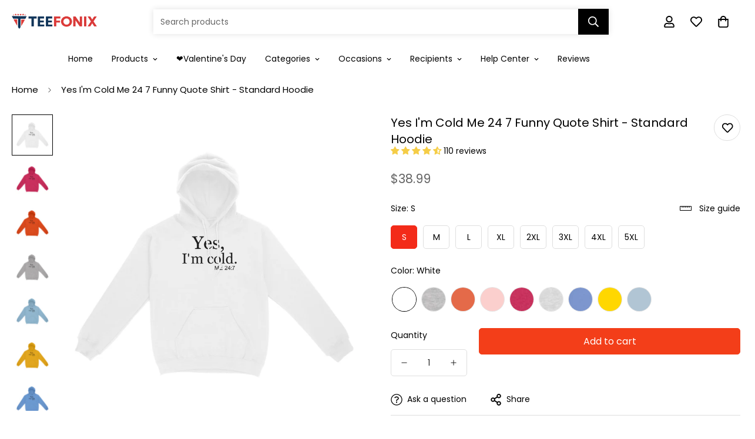

--- FILE ---
content_type: text/html; charset=utf-8
request_url: https://teefonix.com/products/yes-i-m-cold-me-24-7-funny-quote-shirt-standard-hoodie-719
body_size: 75268
content:

<!doctype html>
<html
  class="no-js  m:overflow-hidden"
  lang="en"
  data-template="product"
  
>
  <head>
    <meta name="google-site-verification" content="r8Y5UiywF7W4Z9duky1REkV4UQvjeDihH-Zd4cjjTlQ" />
    <!-- Google tag (gtag.js) -->
<script async src="https://www.googletagmanager.com/gtag/js?id=AW-16807668308"></script>
<script>
  window.dataLayer = window.dataLayer || [];
  function gtag(){dataLayer.push(arguments);}
  gtag('js', new Date());

  gtag('config', 'AW-16807668308');
  gtag('config', 'G-QLBTMBLHYG');
</script>
    <meta charset="utf-8">
    <meta http-equiv="X-UA-Compatible" content="IE=edge">
    <meta name="viewport" content="width=device-width, initial-scale=1, maximum-scale=1.0, user-scalable=0">
    <meta name="theme-color" content="#000000">
    <link rel="canonical" href="https://teefonix.com/products/yes-i-m-cold-me-24-7-funny-quote-shirt-standard-hoodie-719">
    <link rel="preconnect" href="https://fonts.shopifycdn.com" crossorigin>
    <link rel="preconnect" href="https://cdn.shopify.com" crossorigin><link rel="shortcut icon" type="image/png" href="//teefonix.com/cdn/shop/files/Teefonix_Favicoin_design.png?crop=center&height=32&v=1767243275&width=32"><title>Yes I&#39;m Cold Me 24 7 Funny Quote Shirt - Standard Hoodie &ndash; TeeFonix</title><meta name="description" content="Yes I&#39;m Cold Me 24 7 Funny Quote Shirt - Standard Hoodie. Perfect gift idea for Birthday, Party, Vacation or Any Occasion, Holidays, Halloween, Christmas…Order 2 or more to save on shipping cost, If you order 2 or more you’ll save quite a lot on shipping.*Guaranteed Satisfaction + Safe and Secure Checkout via Paypal/Vi"><meta property="og:site_name" content="TeeFonix">
<meta property="og:url" content="https://teefonix.com/products/yes-i-m-cold-me-24-7-funny-quote-shirt-standard-hoodie-719">
<meta property="og:title" content="Yes I&#39;m Cold Me 24 7 Funny Quote Shirt - Standard Hoodie">
<meta property="og:type" content="product">
<meta property="og:description" content="Yes I&#39;m Cold Me 24 7 Funny Quote Shirt - Standard Hoodie. Perfect gift idea for Birthday, Party, Vacation or Any Occasion, Holidays, Halloween, Christmas…Order 2 or more to save on shipping cost, If you order 2 or more you’ll save quite a lot on shipping.*Guaranteed Satisfaction + Safe and Secure Checkout via Paypal/Vi"><meta property="og:image" content="http://teefonix.com/cdn/shop/products/780e1099c2f34125f1486dfd9eef1b3f.jpg?v=1642953874">
<meta property="og:image:secure_url" content="https://teefonix.com/cdn/shop/products/780e1099c2f34125f1486dfd9eef1b3f.jpg?v=1642953874">
<meta property="og:image:width" content="2048">
<meta property="og:image:height" content="2048"><meta property="og:price:amount" content="38.99">
<meta property="og:price:currency" content="USD"><meta name="twitter:card" content="summary_large_image">
<meta name="twitter:title" content="Yes I&#39;m Cold Me 24 7 Funny Quote Shirt - Standard Hoodie">
<meta name="twitter:description" content="Yes I&#39;m Cold Me 24 7 Funny Quote Shirt - Standard Hoodie. Perfect gift idea for Birthday, Party, Vacation or Any Occasion, Holidays, Halloween, Christmas…Order 2 or more to save on shipping cost, If you order 2 or more you’ll save quite a lot on shipping.*Guaranteed Satisfaction + Safe and Secure Checkout via Paypal/Vi">


  <link rel="preload" as="font" href="//teefonix.com/cdn/fonts/poppins/poppins_n4.0ba78fa5af9b0e1a374041b3ceaadf0a43b41362.woff2" type="font/woff2" crossorigin>
  <link rel="preload" as="font" href="//teefonix.com/cdn/fonts/poppins/poppins_n7.56758dcf284489feb014a026f3727f2f20a54626.woff2" type="font/woff2" crossorigin>
  

  <link rel="preload" as="font" href="//teefonix.com/cdn/fonts/poppins/poppins_n4.0ba78fa5af9b0e1a374041b3ceaadf0a43b41362.woff2" type="font/woff2" crossorigin>
  
<style>
  @font-face {  font-family: Poppins;  font-weight: 400;  font-style: normal;  font-display: swap;  src: url("//teefonix.com/cdn/fonts/poppins/poppins_n4.0ba78fa5af9b0e1a374041b3ceaadf0a43b41362.woff2") format("woff2"),       url("//teefonix.com/cdn/fonts/poppins/poppins_n4.214741a72ff2596839fc9760ee7a770386cf16ca.woff") format("woff");}@font-face {  font-family: Poppins;  font-weight: 700;  font-style: normal;  font-display: swap;  src: url("//teefonix.com/cdn/fonts/poppins/poppins_n7.56758dcf284489feb014a026f3727f2f20a54626.woff2") format("woff2"),       url("//teefonix.com/cdn/fonts/poppins/poppins_n7.f34f55d9b3d3205d2cd6f64955ff4b36f0cfd8da.woff") format("woff");}@font-face {  font-family: Poppins;  font-weight: 300;  font-style: normal;  font-display: swap;  src: url("//teefonix.com/cdn/fonts/poppins/poppins_n3.05f58335c3209cce17da4f1f1ab324ebe2982441.woff2") format("woff2"),       url("//teefonix.com/cdn/fonts/poppins/poppins_n3.6971368e1f131d2c8ff8e3a44a36b577fdda3ff5.woff") format("woff");}:root {  --font-stack-header: Poppins, sans-serif;  --font-style-header: normal;  --font-weight-header: 400;  --font-weight-header--bolder: 700;  --font-weight-header--lighter: 300;}@font-face {  font-family: Poppins;  font-weight: 400;  font-style: normal;  font-display: swap;  src: url("//teefonix.com/cdn/fonts/poppins/poppins_n4.0ba78fa5af9b0e1a374041b3ceaadf0a43b41362.woff2") format("woff2"),       url("//teefonix.com/cdn/fonts/poppins/poppins_n4.214741a72ff2596839fc9760ee7a770386cf16ca.woff") format("woff");}@font-face {  font-family: Poppins;  font-weight: 700;  font-style: normal;  font-display: swap;  src: url("//teefonix.com/cdn/fonts/poppins/poppins_n7.56758dcf284489feb014a026f3727f2f20a54626.woff2") format("woff2"),       url("//teefonix.com/cdn/fonts/poppins/poppins_n7.f34f55d9b3d3205d2cd6f64955ff4b36f0cfd8da.woff") format("woff");}@font-face {  font-family: Poppins;  font-weight: 700;  font-style: normal;  font-display: swap;  src: url("//teefonix.com/cdn/fonts/poppins/poppins_n7.56758dcf284489feb014a026f3727f2f20a54626.woff2") format("woff2"),       url("//teefonix.com/cdn/fonts/poppins/poppins_n7.f34f55d9b3d3205d2cd6f64955ff4b36f0cfd8da.woff") format("woff");}@font-face {  font-family: Poppins;  font-weight: 400;  font-style: italic;  font-display: swap;  src: url("//teefonix.com/cdn/fonts/poppins/poppins_i4.846ad1e22474f856bd6b81ba4585a60799a9f5d2.woff2") format("woff2"),       url("//teefonix.com/cdn/fonts/poppins/poppins_i4.56b43284e8b52fc64c1fd271f289a39e8477e9ec.woff") format("woff");}@font-face {  font-family: Poppins;  font-weight: 700;  font-style: italic;  font-display: swap;  src: url("//teefonix.com/cdn/fonts/poppins/poppins_i7.42fd71da11e9d101e1e6c7932199f925f9eea42d.woff2") format("woff2"),       url("//teefonix.com/cdn/fonts/poppins/poppins_i7.ec8499dbd7616004e21155106d13837fff4cf556.woff") format("woff");}:root {  --font-weight-body--bold: 700;  --font-weight-body--bolder: 700;  --font-stack-body: Poppins, sans-serif;  --font-style-body: normal;  --font-weight-body: 400;}
</style>
<style>
  html {
    font-size: calc(var(--font-base-size, 16) * 1px);
    -webkit-font-smoothing: antialiased;
    height: 100%;
    scroll-behavior: smooth;
  }
  body {
    margin: 0;
    font-family: var(--font-stack-body);
    font-weight: var(--font-weight-body);
    font-style: var(--font-style-body);
    color: rgb(var(--color-foreground));
    font-size: calc(var(--font-base-size, 16) * 1px);
    line-height: calc(var(--base-line-height) * 1px);
    background-color: rgb(var(--color-background));
    position: relative;
    min-height: 100%;
  }

  body,
  html {
    overflow-x: clip;
  }

  html.prevent-scroll,
  html.prevent-scroll body {
    height: auto;
    overflow: hidden !important;
  }

  html.prevent-scroll {
    padding-right: var(--m-scrollbar-width);
  }

  h1,
  h2,
  h3,
  h4,
  h5,
  h6 {
    font-family: var(--font-stack-header);
    font-weight: var(--font-weight-header);
    font-style: var(--font-style-header);
    color: rgb(var(--color-heading));
    line-height: normal;
    letter-spacing: var(--heading-letter-spacing);
  }
  h1,
  .h1 {
    font-size: calc(((var(--font-h1-mobile)) / (var(--font-base-size))) * 1rem);
    line-height: 1.278;
  }

  h2,
  .h2 {
    font-size: calc(((var(--font-h2-mobile)) / (var(--font-base-size))) * 1rem);
    line-height: 1.267;
  }

  h3,
  .h3 {
    font-size: calc(((var(--font-h3-mobile)) / (var(--font-base-size))) * 1rem);
    line-height: 1.36;
  }

  h4,
  .h4 {
    font-size: calc(((var(--font-h4-mobile)) / (var(--font-base-size))) * 1rem);
    line-height: 1.4;
  }

  h5,
  .h5 {
    font-size: calc(((var(--font-h5-mobile)) / (var(--font-base-size))) * 1rem);
    line-height: 1.5;
  }

  h6,
  .h6 {
    font-size: calc(((var(--font-h6-mobile)) / (var(--font-base-size))) * 1rem);
    line-height: 1.5;
  }

  @media only screen and (min-width: 768px) {
    .h1,
    h1 {
      font-size: calc(((var(--font-h1-tablet)) / (var(--font-base-size))) * 1rem);
      line-height: 1.238;
    }
    .h2,
    h2 {
      font-size: calc(((var(--font-h2-tablet)) / (var(--font-base-size))) * 1rem);
      line-height: 1.235;
    }
    h3,
    .h3 {
      font-size: calc(((var(--font-h3-tablet)) / (var(--font-base-size))) * 1rem);
      line-height: 1.36;
    }
    h4,
    .h4 {
      font-size: calc(((var(--font-h4-tablet)) / (var(--font-base-size))) * 1rem);
      line-height: 1.4;
    }
  }

  @media only screen and (min-width: 1280px) {
    .h1,
    h1 {
      font-size: calc(((var(--font-h1-desktop)) / (var(--font-base-size))) * 1rem);
      line-height: 1.167;
    }
    .h2,
    h2 {
      font-size: calc(((var(--font-h2-desktop)) / (var(--font-base-size))) * 1rem);
      line-height: 1.238;
    }
    h3,
    .h3 {
      font-size: calc(((var(--font-h3-desktop)) / (var(--font-base-size))) * 1rem);
      line-height: 1.278;
    }
    h4,
    .h4 {
      font-size: calc(((var(--font-h4-desktop)) / (var(--font-base-size))) * 1rem);
      line-height: 1.333;
    }
    h5,
    .h5 {
      font-size: calc(((var(--font-h5-desktop)) / (var(--font-base-size))) * 1rem);
    }
    h6,
    .h6 {
      font-size: calc(((var(--font-h6-desktop)) / (var(--font-base-size))) * 1rem);
    }
  }
  [style*='--aspect-ratio'] {
    position: relative;
    overflow: hidden;
  }
  [style*='--aspect-ratio']:before {
    display: block;
    width: 100%;
    content: '';
    height: 0px;
  }
  [style*='--aspect-ratio'] > *:first-child {
    top: 0;
    left: 0;
    right: 0;
    position: absolute !important;
    object-fit: cover;
    width: 100%;
    height: 100%;
  }
  [style*='--aspect-ratio']:before {
    padding-top: calc(100% / (0.0001 + var(--aspect-ratio, 16/9)));
  }
  @media (max-width: 767px) {
    [style*='--aspect-ratio']:before {
      padding-top: calc(100% / (0.0001 + var(--aspect-ratio-mobile, var(--aspect-ratio, 16/9))));
    }
  }
  .swiper-wrapper {
    display: flex;
  }
  .swiper-container:not(.swiper-container-initialized) .swiper-slide {
    width: calc(100% / var(--items, 1));
    flex: 0 0 auto;
  }
  @media (max-width: 1023px) {
    .swiper-container:not(.swiper-container-initialized) .swiper-slide {
      min-width: 40vw;
      flex: 0 0 auto;
    }
  }
  @media (max-width: 767px) {
    .swiper-container:not(.swiper-container-initialized) .swiper-slide {
      min-width: 66vw;
      flex: 0 0 auto;
    }
  }
</style>
<link href="//teefonix.com/cdn/shop/t/46/assets/main.css?v=85085346147361022841733798915" rel="stylesheet" type="text/css" media="all" />
<style data-shopify>
:root,.m-color-default {
      --color-background: 255,255,255;
      --color-background-secondary: 245,245,245;
  		
  	  --gradient-background: #ffffff;
  		
  		--color-foreground: 0,0,0;
  		--color-foreground-secondary: 102,102,102;
      --color-heading: 0,0,0;
  		--color-button: 245,245,245;
  		--color-button-text: 0,0,0;
  		--color-outline-button: 218,63,63;
      --color-button-hover: 42, 138, 249;
      --color-button-text-hover: 0, 0, 0;
  		--color-border: 222,222,222;
  		--color-price-sale: 102,102,102;
  		--color-price-regular: 102,102,102;
  		--color-form-field: 255,255,255;
  		--color-form-field-text: 34,34,34;
  		--color-tooltip: 0,0,0;
  		--color-tooltip-text: 255,255,255;
  	}
  
.m-color-dark {
      --color-background: 0,0,0;
      --color-background-secondary: 245,245,245;
  		
  	  --gradient-background: #000000;
  		
  		--color-foreground: 255,255,255;
  		--color-foreground-secondary: 255,255,255;
      --color-heading: 255,255,255;
  		--color-button: 255,255,255;
  		--color-button-text: 34,34,34;
  		--color-outline-button: 255,255,255;
      --color-button-hover: 255, 255, 255;
      --color-button-text-hover: 34, 34, 34;
  		--color-border: 75,75,75;
  		--color-price-sale: 232,78,78;
  		--color-price-regular: 255,255,255;
  		--color-form-field: 255,255,255;
  		--color-form-field-text: 34,34,34;
  		--color-tooltip: 255,255,255;
  		--color-tooltip-text: 34,34,34;
  	}
  
.m-color-footer {
      --color-background: 245,245,245;
      --color-background-secondary: 245,245,245;
  		
  	  --gradient-background: #f5f5f5;
  		
  		--color-foreground: 0,0,0;
  		--color-foreground-secondary: 102,102,102;
      --color-heading: 34,34,34;
  		--color-button: 34,34,34;
  		--color-button-text: 255,255,255;
  		--color-outline-button: 34,34,34;
      --color-button-hover: 34, 34, 34;
      --color-button-text-hover: 255, 255, 255;
  		--color-border: 222,222,222;
  		--color-price-sale: 232,78,78;
  		--color-price-regular: 0,0,0;
  		--color-form-field: 255,255,255;
  		--color-form-field-text: 0,0,0;
  		--color-tooltip: 34,34,34;
  		--color-tooltip-text: 255,255,255;
  	}
  
.m-color-badge-hot {
      --color-background: 154,132,200;
      --color-background-secondary: 245,245,245;
  		
  	  --gradient-background: #9a84c8;
  		
  		--color-foreground: 255,255,255;
  		--color-foreground-secondary: 255,255,255;
      --color-heading: 255,255,255;
  		--color-button: 255,255,255;
  		--color-button-text: 34,34,34;
  		--color-outline-button: 255,255,255;
      --color-button-hover: 255, 255, 255;
      --color-button-text-hover: 34, 34, 34;
  		--color-border: 222,222,222;
  		--color-price-sale: 255,255,255;
  		--color-price-regular: 255,255,255;
  		--color-form-field: 255,255,255;
  		--color-form-field-text: 0,0,0;
  		--color-tooltip: 255,255,255;
  		--color-tooltip-text: 34,34,34;
  	}
  
.m-color-badge-new {
      --color-background: 47,70,108;
      --color-background-secondary: 245,245,245;
  		
  	  --gradient-background: #2f466c;
  		
  		--color-foreground: 255,255,255;
  		--color-foreground-secondary: 255,255,255;
      --color-heading: 255,255,255;
  		--color-button: 255,255,255;
  		--color-button-text: 34,34,34;
  		--color-outline-button: 255,255,255;
      --color-button-hover: 218, 63, 63;
      --color-button-text-hover: 34, 34, 34;
  		--color-border: 255,255,255;
  		--color-price-sale: 255,255,255;
  		--color-price-regular: 255,255,255;
  		--color-form-field: 255,255,255;
  		--color-form-field-text: 0,0,0;
  		--color-tooltip: 255,255,255;
  		--color-tooltip-text: 34,34,34;
  	}
  
.m-color-badge-sale {
      --color-background: 218,63,63;
      --color-background-secondary: 245,245,245;
  		
  	  --gradient-background: #da3f3f;
  		
  		--color-foreground: 255,255,255;
  		--color-foreground-secondary: 255,255,255;
      --color-heading: 255,255,255;
  		--color-button: 255,255,255;
  		--color-button-text: 34,34,34;
  		--color-outline-button: 255,255,255;
      --color-button-hover: 255, 255, 255;
      --color-button-text-hover: 34, 34, 34;
  		--color-border: 222,222,222;
  		--color-price-sale: 255,255,255;
  		--color-price-regular: 255,255,255;
  		--color-form-field: 255,255,255;
  		--color-form-field-text: 0,0,0;
  		--color-tooltip: 255,255,255;
  		--color-tooltip-text: 34,34,34;
  	}
  
.m-color-scheme-cee058e4-58e3-46aa-9af9-219dadc79066 {
      --color-background: 244,244,244;
      --color-background-secondary: 245,245,245;
  		
  	  --gradient-background: #f4f4f4;
  		
  		--color-foreground: 34,34,34;
  		--color-foreground-secondary: 102,102,102;
      --color-heading: 34,34,34;
  		--color-button: 0,0,0;
  		--color-button-text: 255,255,255;
  		--color-outline-button: 0,0,0;
      --color-button-hover: 34, 34, 34;
      --color-button-text-hover: 255, 255, 255;
  		--color-border: 238,238,238;
  		--color-price-sale: 232,78,78;
  		--color-price-regular: 0,0,0;
  		--color-form-field: 242,242,242;
  		--color-form-field-text: 0,0,0;
  		--color-tooltip: 34,34,34;
  		--color-tooltip-text: 255,255,255;
  	}
  
.m-color-scheme-09e5b5b4-774c-4b6c-8025-416ced49cc74 {
      --color-background: 223,248,239;
      --color-background-secondary: 245,245,245;
  		
  	  --gradient-background: #dff8ef;
  		
  		--color-foreground: 34,34,34;
  		--color-foreground-secondary: 102,102,102;
      --color-heading: 34,34,34;
  		--color-button: 0,0,0;
  		--color-button-text: 255,255,255;
  		--color-outline-button: 0,0,0;
      --color-button-hover: 34, 34, 34;
      --color-button-text-hover: 255, 255, 255;
  		--color-border: 238,238,238;
  		--color-price-sale: 232,78,78;
  		--color-price-regular: 0,0,0;
  		--color-form-field: 255,255,255;
  		--color-form-field-text: 0,0,0;
  		--color-tooltip: 34,34,34;
  		--color-tooltip-text: 255,255,255;
  	}
  
.m-color-scheme-840e939e-a6af-490c-8e6c-4a29c98435f0 {
      --color-background: 255,255,255;
      --color-background-secondary: 245,245,245;
  		
  	  --gradient-background: #ffffff;
  		
  		--color-foreground: 0,0,0;
  		--color-foreground-secondary: 102,102,102;
      --color-heading: 0,0,0;
  		--color-button: 243,62,25;
  		--color-button-text: 255,255,255;
  		--color-outline-button: 243,43,25;
      --color-button-hover: 243, 43, 25;
      --color-button-text-hover: 255, 255, 255;
  		--color-border: 222,222,222;
  		--color-price-sale: 102,102,102;
  		--color-price-regular: 102,102,102;
  		--color-form-field: 255,255,255;
  		--color-form-field-text: 34,34,34;
  		--color-tooltip: 243,43,25;
  		--color-tooltip-text: 255,255,255;
  	}
  
.m-color-scheme-60cddddd-a7eb-4c37-bf48-6e9d65cbfb85 {
      --color-background: 255,255,255;
      --color-background-secondary: 245,245,245;
  		
  	  --gradient-background: #ffffff;
  		
  		--color-foreground: 0,0,0;
  		--color-foreground-secondary: 102,102,102;
      --color-heading: 0,0,0;
  		--color-button: 218,63,63;
  		--color-button-text: 255,255,255;
  		--color-outline-button: 181,214,252;
      --color-button-hover: 181, 214, 252;
      --color-button-text-hover: 0, 0, 0;
  		--color-border: 222,222,222;
  		--color-price-sale: 102,102,102;
  		--color-price-regular: 102,102,102;
  		--color-form-field: 255,255,255;
  		--color-form-field-text: 34,34,34;
  		--color-tooltip: 181,214,252;
  		--color-tooltip-text: 0,0,0;
  	}
  
  .m-color-default, .m-color-dark, .m-color-footer, .m-color-badge-hot, .m-color-badge-new, .m-color-badge-sale, .m-color-scheme-cee058e4-58e3-46aa-9af9-219dadc79066, .m-color-scheme-09e5b5b4-774c-4b6c-8025-416ced49cc74, .m-color-scheme-840e939e-a6af-490c-8e6c-4a29c98435f0, .m-color-scheme-60cddddd-a7eb-4c37-bf48-6e9d65cbfb85 {
  	color: rgb(var(--color-foreground));
  	background-color: rgb(var(--color-background));
  }:root {     /* ANIMATIONS */  	--m-duration-short: .1s;     --m-duration-default: .25s;     --m-duration-long: .5s;     --m-duration-image: .65s;     --m-duration-animate: 1s;     --m-animation-duration: 600ms;     --m-animation-fade-in-up: m-fade-in-up var(--m-animation-duration) cubic-bezier(0, 0, 0.3, 1) forwards;     --m-animation-fade-in-left: m-fade-in-left var(--m-animation-duration) cubic-bezier(0, 0, 0.3, 1) forwards;     --m-animation-fade-in-right: m-fade-in-right var(--m-animation-duration) cubic-bezier(0, 0, 0.3, 1) forwards;     --m-animation-fade-in-left-rtl: m-fade-in-left-rtl var(--m-animation-duration) cubic-bezier(0, 0, 0.3, 1) forwards;     --m-animation-fade-in-right-rtl: m-fade-in-right-rtl var(--m-animation-duration) cubic-bezier(0, 0, 0.3, 1) forwards;     --m-animation-fade-in: m-fade-in calc(var(--m-animation-duration) * 2) cubic-bezier(0, 0, 0.3, 1);     --m-animation-zoom-fade: m-zoom-fade var(--m-animation-duration) ease forwards;  	/* BODY */  	--base-line-height: 14;   /* INPUTS */   --inputs-border-width: 1px;  	--inputs-radius: 5px;  	/* BUTTON */  	--btn-letter-spacing: 0px;  	--btn-border-radius: 5px;  	--btn-border-width: 1px;  	--btn-line-height: 23px;  	  	/* COUNT BUBBLE */  	--color-cart-wishlist-count: #ffffff;  	--bg-cart-wishlist-count: #da3f3f;  	/* OVERLAY */  	--color-image-overlay: #ffffff;  	--opacity-image-overlay: 0.2;  	/* Notification */  	--color-success: 58,135,53;  	--color-warning: 210,134,26;    --color-error: 218, 63, 63;    --color-error-bg: #fbeaea;    --color-warning-bg: #faecd7;    --color-success-bg: #d1eccf;  	/* CUSTOM COLOR */  	--text-black: 0,0,0;  	--text-white: 255,255,255;  	--bg-black: 0,0,0;  	--bg-white: 255,255,255;  	--rounded-full: 9999px;  	--bg-card-placeholder: rgba(243,243,243,1);  	--arrow-select-box: url(//teefonix.com/cdn/shop/t/46/assets/ar-down.svg?v=92728264558441377851733798858);  	/* FONT SIZES */  	--font-base-size: 14;  	--font-btn-size: 16px;  	--font-btn-weight: 500;  	--font-h1-desktop: 60;  	--font-h1-tablet: 42;  	--font-h1-mobile: 36;  	--font-h2-desktop: 42;  	--font-h2-tablet: 33;  	--font-h2-mobile: 29;  	--font-h3-desktop: 30;  	--font-h3-tablet: 24;  	--font-h3-mobile: 21;  	--font-h4-desktop: 24;  	--font-h4-tablet: 19;  	--font-h4-mobile: 19;  	--font-h5-desktop: 15;  	--font-h5-mobile: 14;  	--font-h6-desktop: 14;  	--font-h6-mobile: 14;  	--heading-letter-spacing: 0px;   --arrow-down-url: url(//teefonix.com/cdn/shop/t/46/assets/arrow-down.svg?v=157552497485556416461733798859);   --arrow-down-white-url: url(//teefonix.com/cdn/shop/t/46/assets/arrow-down-white.svg?v=70535736727834135531733798858);   --product-title-line-clamp: unset;  	--spacing-sections-desktop: 100px;   --spacing-sections-laptop: 80px;   --spacing-sections-tablet: 60px;   --spacing-sections-mobile: 48px;  	/* LAYOUT */  	--container-width: 1270px;   --fluid-container-width: 1420px;   --fluid-container-offset: 65px;   /* CORNER RADIUS */   --blocks-radius: 0px;   --medium-blocks-radius: 0px;   --pcard-radius: 0px;  }
</style><link rel="stylesheet" href="//teefonix.com/cdn/shop/t/46/assets/cart.css?v=93698172234576396381733798864" media="print" onload="this.media='all'">
<noscript><link href="//teefonix.com/cdn/shop/t/46/assets/cart.css?v=93698172234576396381733798864" rel="stylesheet" type="text/css" media="all" /></noscript><link href="//teefonix.com/cdn/shop/t/46/assets/vendor.css?v=78734522753772538311733799035" rel="stylesheet" type="text/css" media="all" /><link rel="stylesheet" href="//teefonix.com/cdn/shop/t/46/assets/custom-style.css?v=68377333970908838601733798878" media="print" onload="this.media='all'">
<link rel="stylesheet" href="//teefonix.com/cdn/shop/t/46/assets/custom.css?v=15606575295873739981733799066" media="print" onload="this.media='all'">
<noscript><link href="//teefonix.com/cdn/shop/t/46/assets/custom-style.css?v=68377333970908838601733798878" rel="stylesheet" type="text/css" media="all" /></noscript>
<noscript><link href="//teefonix.com/cdn/shop/t/46/assets/custom.css?v=15606575295873739981733799066" rel="stylesheet" type="text/css" media="all" /></noscript><style data-shopify>.m-header__desktop .m-header__top .m-header__left {  width: auto;}.m-header__desktop .m-header__top .m-header__right,.m-header__desktop .m-header__top .m-header__right .m-search-form__label {  flex: 1;}.m-header__desktop .m-header__top .m-search-form--full {  position: relative;  width: 80%;  margin: 0 80px;  background: #fff;  border-radius: 0;  border: none;  box-shadow: 0 0 10px 0 rgba(0,0,0,0.12);}.m-header__desktop .m-header__top .m-search-form--full .m-search-form__button {  background: #000;  color: #fff;}.sf-topbar {  border-color: #eee;}[id$="16225125199f82d8fe"] .section-my {  padding-top: 45px;  padding-bottom: 45px;  margin-bottom: 0;  margin-top: 0;}[id$="16225125199f82d8fe"] {  border-top: 1px solid #eee;}.sf__font-normal {  font-weight: 400;}[id$="16225316461d1cff80"]  .collection-card__info  h3  a {  font-weight: 400;  font-size: 24px;  line-height: 34px;  margin-bottom: 4px;}[id$="16225316461d1cff80"]  .collection-card__info  p {  color: #666;}[id$="16225125199f82d8fe"] .sf-icon-box__text h3 {  line-height: 26px;  font-size: 20px;  font-weight: 500;}@media (min-width: 1536px) {  [id$="1621243260e1af0c20"] .slide__block-title {    font-size: 100px;    line-height: 95px;  }}@media (max-width: 576px) {  [id$="1621243260e1af0c20"] a.sf__mobile-button,  [id$="162251092958fcda7c"] .sf__btn-primary,  [id$="162251092958fcda7c"] .sf__btn-secondary {    width: 100%;  }  [id$="16225316461d1cff80"] .section__heading {    text-align: center;  }  [id$="16225316461d1cff80"]    .collection-card__info    h3    a {    font-weight: 500;  }  [id$="16225316461d1cff80"]    .collection-card__info    p {    font-size: 14px;    line-height: 20px;  }  [id$="16225125199f82d8fe"] .sf-icon-box__text h3 {    font-size: 18px;    margin-bottom: 2px;  }}
</style>


<script src="//teefonix.com/cdn/shop/t/46/assets/product-list.js?v=133975944838759569291733798925" defer="defer"></script>
<script src="//teefonix.com/cdn/shop/t/46/assets/vendor.js?v=16871837922215387231733799036" defer="defer"></script>
    <script src="//teefonix.com/cdn/shop/t/46/assets/theme-global.js?v=175054158906313379421733799031" defer="defer"></script><script>window.performance && window.performance.mark && window.performance.mark('shopify.content_for_header.start');</script><meta id="shopify-digital-wallet" name="shopify-digital-wallet" content="/50270732470/digital_wallets/dialog">
<meta name="shopify-checkout-api-token" content="0072f6a89d1fade9ca9c65194585196c">
<link rel="alternate" type="application/json+oembed" href="https://teefonix.com/products/yes-i-m-cold-me-24-7-funny-quote-shirt-standard-hoodie-719.oembed">
<script async="async" src="/checkouts/internal/preloads.js?locale=en-US"></script>
<link rel="preconnect" href="https://shop.app" crossorigin="anonymous">
<script async="async" src="https://shop.app/checkouts/internal/preloads.js?locale=en-US&shop_id=50270732470" crossorigin="anonymous"></script>
<script id="apple-pay-shop-capabilities" type="application/json">{"shopId":50270732470,"countryCode":"US","currencyCode":"USD","merchantCapabilities":["supports3DS"],"merchantId":"gid:\/\/shopify\/Shop\/50270732470","merchantName":"TeeFonix","requiredBillingContactFields":["postalAddress","email"],"requiredShippingContactFields":["postalAddress","email"],"shippingType":"shipping","supportedNetworks":["visa","masterCard","amex","discover","elo","jcb"],"total":{"type":"pending","label":"TeeFonix","amount":"1.00"},"shopifyPaymentsEnabled":true,"supportsSubscriptions":true}</script>
<script id="shopify-features" type="application/json">{"accessToken":"0072f6a89d1fade9ca9c65194585196c","betas":["rich-media-storefront-analytics"],"domain":"teefonix.com","predictiveSearch":true,"shopId":50270732470,"locale":"en"}</script>
<script>var Shopify = Shopify || {};
Shopify.shop = "teefonix.myshopify.com";
Shopify.locale = "en";
Shopify.currency = {"active":"USD","rate":"1.0"};
Shopify.country = "US";
Shopify.theme = {"name":"TEEFONIX","id":139932467382,"schema_name":"Minimog - OS 2.0","schema_version":"5.5.0","theme_store_id":null,"role":"main"};
Shopify.theme.handle = "null";
Shopify.theme.style = {"id":null,"handle":null};
Shopify.cdnHost = "teefonix.com/cdn";
Shopify.routes = Shopify.routes || {};
Shopify.routes.root = "/";</script>
<script type="module">!function(o){(o.Shopify=o.Shopify||{}).modules=!0}(window);</script>
<script>!function(o){function n(){var o=[];function n(){o.push(Array.prototype.slice.apply(arguments))}return n.q=o,n}var t=o.Shopify=o.Shopify||{};t.loadFeatures=n(),t.autoloadFeatures=n()}(window);</script>
<script>
  window.ShopifyPay = window.ShopifyPay || {};
  window.ShopifyPay.apiHost = "shop.app\/pay";
  window.ShopifyPay.redirectState = null;
</script>
<script id="shop-js-analytics" type="application/json">{"pageType":"product"}</script>
<script defer="defer" async type="module" src="//teefonix.com/cdn/shopifycloud/shop-js/modules/v2/client.init-shop-cart-sync_BT-GjEfc.en.esm.js"></script>
<script defer="defer" async type="module" src="//teefonix.com/cdn/shopifycloud/shop-js/modules/v2/chunk.common_D58fp_Oc.esm.js"></script>
<script defer="defer" async type="module" src="//teefonix.com/cdn/shopifycloud/shop-js/modules/v2/chunk.modal_xMitdFEc.esm.js"></script>
<script type="module">
  await import("//teefonix.com/cdn/shopifycloud/shop-js/modules/v2/client.init-shop-cart-sync_BT-GjEfc.en.esm.js");
await import("//teefonix.com/cdn/shopifycloud/shop-js/modules/v2/chunk.common_D58fp_Oc.esm.js");
await import("//teefonix.com/cdn/shopifycloud/shop-js/modules/v2/chunk.modal_xMitdFEc.esm.js");

  window.Shopify.SignInWithShop?.initShopCartSync?.({"fedCMEnabled":true,"windoidEnabled":true});

</script>
<script defer="defer" async type="module" src="//teefonix.com/cdn/shopifycloud/shop-js/modules/v2/client.payment-terms_Ci9AEqFq.en.esm.js"></script>
<script defer="defer" async type="module" src="//teefonix.com/cdn/shopifycloud/shop-js/modules/v2/chunk.common_D58fp_Oc.esm.js"></script>
<script defer="defer" async type="module" src="//teefonix.com/cdn/shopifycloud/shop-js/modules/v2/chunk.modal_xMitdFEc.esm.js"></script>
<script type="module">
  await import("//teefonix.com/cdn/shopifycloud/shop-js/modules/v2/client.payment-terms_Ci9AEqFq.en.esm.js");
await import("//teefonix.com/cdn/shopifycloud/shop-js/modules/v2/chunk.common_D58fp_Oc.esm.js");
await import("//teefonix.com/cdn/shopifycloud/shop-js/modules/v2/chunk.modal_xMitdFEc.esm.js");

  
</script>
<script>
  window.Shopify = window.Shopify || {};
  if (!window.Shopify.featureAssets) window.Shopify.featureAssets = {};
  window.Shopify.featureAssets['shop-js'] = {"shop-cart-sync":["modules/v2/client.shop-cart-sync_DZOKe7Ll.en.esm.js","modules/v2/chunk.common_D58fp_Oc.esm.js","modules/v2/chunk.modal_xMitdFEc.esm.js"],"init-fed-cm":["modules/v2/client.init-fed-cm_B6oLuCjv.en.esm.js","modules/v2/chunk.common_D58fp_Oc.esm.js","modules/v2/chunk.modal_xMitdFEc.esm.js"],"shop-cash-offers":["modules/v2/client.shop-cash-offers_D2sdYoxE.en.esm.js","modules/v2/chunk.common_D58fp_Oc.esm.js","modules/v2/chunk.modal_xMitdFEc.esm.js"],"shop-login-button":["modules/v2/client.shop-login-button_QeVjl5Y3.en.esm.js","modules/v2/chunk.common_D58fp_Oc.esm.js","modules/v2/chunk.modal_xMitdFEc.esm.js"],"pay-button":["modules/v2/client.pay-button_DXTOsIq6.en.esm.js","modules/v2/chunk.common_D58fp_Oc.esm.js","modules/v2/chunk.modal_xMitdFEc.esm.js"],"shop-button":["modules/v2/client.shop-button_DQZHx9pm.en.esm.js","modules/v2/chunk.common_D58fp_Oc.esm.js","modules/v2/chunk.modal_xMitdFEc.esm.js"],"avatar":["modules/v2/client.avatar_BTnouDA3.en.esm.js"],"init-windoid":["modules/v2/client.init-windoid_CR1B-cfM.en.esm.js","modules/v2/chunk.common_D58fp_Oc.esm.js","modules/v2/chunk.modal_xMitdFEc.esm.js"],"init-shop-for-new-customer-accounts":["modules/v2/client.init-shop-for-new-customer-accounts_C_vY_xzh.en.esm.js","modules/v2/client.shop-login-button_QeVjl5Y3.en.esm.js","modules/v2/chunk.common_D58fp_Oc.esm.js","modules/v2/chunk.modal_xMitdFEc.esm.js"],"init-shop-email-lookup-coordinator":["modules/v2/client.init-shop-email-lookup-coordinator_BI7n9ZSv.en.esm.js","modules/v2/chunk.common_D58fp_Oc.esm.js","modules/v2/chunk.modal_xMitdFEc.esm.js"],"init-shop-cart-sync":["modules/v2/client.init-shop-cart-sync_BT-GjEfc.en.esm.js","modules/v2/chunk.common_D58fp_Oc.esm.js","modules/v2/chunk.modal_xMitdFEc.esm.js"],"shop-toast-manager":["modules/v2/client.shop-toast-manager_DiYdP3xc.en.esm.js","modules/v2/chunk.common_D58fp_Oc.esm.js","modules/v2/chunk.modal_xMitdFEc.esm.js"],"init-customer-accounts":["modules/v2/client.init-customer-accounts_D9ZNqS-Q.en.esm.js","modules/v2/client.shop-login-button_QeVjl5Y3.en.esm.js","modules/v2/chunk.common_D58fp_Oc.esm.js","modules/v2/chunk.modal_xMitdFEc.esm.js"],"init-customer-accounts-sign-up":["modules/v2/client.init-customer-accounts-sign-up_iGw4briv.en.esm.js","modules/v2/client.shop-login-button_QeVjl5Y3.en.esm.js","modules/v2/chunk.common_D58fp_Oc.esm.js","modules/v2/chunk.modal_xMitdFEc.esm.js"],"shop-follow-button":["modules/v2/client.shop-follow-button_CqMgW2wH.en.esm.js","modules/v2/chunk.common_D58fp_Oc.esm.js","modules/v2/chunk.modal_xMitdFEc.esm.js"],"checkout-modal":["modules/v2/client.checkout-modal_xHeaAweL.en.esm.js","modules/v2/chunk.common_D58fp_Oc.esm.js","modules/v2/chunk.modal_xMitdFEc.esm.js"],"shop-login":["modules/v2/client.shop-login_D91U-Q7h.en.esm.js","modules/v2/chunk.common_D58fp_Oc.esm.js","modules/v2/chunk.modal_xMitdFEc.esm.js"],"lead-capture":["modules/v2/client.lead-capture_BJmE1dJe.en.esm.js","modules/v2/chunk.common_D58fp_Oc.esm.js","modules/v2/chunk.modal_xMitdFEc.esm.js"],"payment-terms":["modules/v2/client.payment-terms_Ci9AEqFq.en.esm.js","modules/v2/chunk.common_D58fp_Oc.esm.js","modules/v2/chunk.modal_xMitdFEc.esm.js"]};
</script>
<script>(function() {
  var isLoaded = false;
  function asyncLoad() {
    if (isLoaded) return;
    isLoaded = true;
    var urls = ["https:\/\/sdk.teeinblue.com\/async.js?platform=shopify\u0026v=2\u0026token=lwP5XFcNzf13XTPmibhZlLyT0YqItPqF\u0026shop=teefonix.myshopify.com","https:\/\/ecommplugins-scripts.trustpilot.com\/v2.1\/js\/header.min.js?settings=eyJrZXkiOiJVQkk2SHFRYVduNkVNWEpaIiwicyI6Im5vbmUifQ==\u0026shop=teefonix.myshopify.com","https:\/\/ecommplugins-scripts.trustpilot.com\/v2.1\/js\/success.min.js?settings=eyJrZXkiOiJVQkk2SHFRYVduNkVNWEpaIiwicyI6Im5vbmUiLCJ0IjpbIm9yZGVycy9mdWxmaWxsZWQiXSwidiI6IiIsImEiOiIifQ==\u0026shop=teefonix.myshopify.com","https:\/\/ecommplugins-trustboxsettings.trustpilot.com\/teefonix.myshopify.com.js?settings=1760880850794\u0026shop=teefonix.myshopify.com"];
    for (var i = 0; i < urls.length; i++) {
      var s = document.createElement('script');
      s.type = 'text/javascript';
      s.async = true;
      s.src = urls[i];
      var x = document.getElementsByTagName('script')[0];
      x.parentNode.insertBefore(s, x);
    }
  };
  if(window.attachEvent) {
    window.attachEvent('onload', asyncLoad);
  } else {
    window.addEventListener('load', asyncLoad, false);
  }
})();</script>
<script id="__st">var __st={"a":50270732470,"offset":-28800,"reqid":"657087fa-b9f2-4c08-9233-fb205ecf15d6-1769242039","pageurl":"teefonix.com\/products\/yes-i-m-cold-me-24-7-funny-quote-shirt-standard-hoodie-719","u":"f89c608155fe","p":"product","rtyp":"product","rid":7238935773366};</script>
<script>window.ShopifyPaypalV4VisibilityTracking = true;</script>
<script id="captcha-bootstrap">!function(){'use strict';const t='contact',e='account',n='new_comment',o=[[t,t],['blogs',n],['comments',n],[t,'customer']],c=[[e,'customer_login'],[e,'guest_login'],[e,'recover_customer_password'],[e,'create_customer']],r=t=>t.map((([t,e])=>`form[action*='/${t}']:not([data-nocaptcha='true']) input[name='form_type'][value='${e}']`)).join(','),a=t=>()=>t?[...document.querySelectorAll(t)].map((t=>t.form)):[];function s(){const t=[...o],e=r(t);return a(e)}const i='password',u='form_key',d=['recaptcha-v3-token','g-recaptcha-response','h-captcha-response',i],f=()=>{try{return window.sessionStorage}catch{return}},m='__shopify_v',_=t=>t.elements[u];function p(t,e,n=!1){try{const o=window.sessionStorage,c=JSON.parse(o.getItem(e)),{data:r}=function(t){const{data:e,action:n}=t;return t[m]||n?{data:e,action:n}:{data:t,action:n}}(c);for(const[e,n]of Object.entries(r))t.elements[e]&&(t.elements[e].value=n);n&&o.removeItem(e)}catch(o){console.error('form repopulation failed',{error:o})}}const l='form_type',E='cptcha';function T(t){t.dataset[E]=!0}const w=window,h=w.document,L='Shopify',v='ce_forms',y='captcha';let A=!1;((t,e)=>{const n=(g='f06e6c50-85a8-45c8-87d0-21a2b65856fe',I='https://cdn.shopify.com/shopifycloud/storefront-forms-hcaptcha/ce_storefront_forms_captcha_hcaptcha.v1.5.2.iife.js',D={infoText:'Protected by hCaptcha',privacyText:'Privacy',termsText:'Terms'},(t,e,n)=>{const o=w[L][v],c=o.bindForm;if(c)return c(t,g,e,D).then(n);var r;o.q.push([[t,g,e,D],n]),r=I,A||(h.body.append(Object.assign(h.createElement('script'),{id:'captcha-provider',async:!0,src:r})),A=!0)});var g,I,D;w[L]=w[L]||{},w[L][v]=w[L][v]||{},w[L][v].q=[],w[L][y]=w[L][y]||{},w[L][y].protect=function(t,e){n(t,void 0,e),T(t)},Object.freeze(w[L][y]),function(t,e,n,w,h,L){const[v,y,A,g]=function(t,e,n){const i=e?o:[],u=t?c:[],d=[...i,...u],f=r(d),m=r(i),_=r(d.filter((([t,e])=>n.includes(e))));return[a(f),a(m),a(_),s()]}(w,h,L),I=t=>{const e=t.target;return e instanceof HTMLFormElement?e:e&&e.form},D=t=>v().includes(t);t.addEventListener('submit',(t=>{const e=I(t);if(!e)return;const n=D(e)&&!e.dataset.hcaptchaBound&&!e.dataset.recaptchaBound,o=_(e),c=g().includes(e)&&(!o||!o.value);(n||c)&&t.preventDefault(),c&&!n&&(function(t){try{if(!f())return;!function(t){const e=f();if(!e)return;const n=_(t);if(!n)return;const o=n.value;o&&e.removeItem(o)}(t);const e=Array.from(Array(32),(()=>Math.random().toString(36)[2])).join('');!function(t,e){_(t)||t.append(Object.assign(document.createElement('input'),{type:'hidden',name:u})),t.elements[u].value=e}(t,e),function(t,e){const n=f();if(!n)return;const o=[...t.querySelectorAll(`input[type='${i}']`)].map((({name:t})=>t)),c=[...d,...o],r={};for(const[a,s]of new FormData(t).entries())c.includes(a)||(r[a]=s);n.setItem(e,JSON.stringify({[m]:1,action:t.action,data:r}))}(t,e)}catch(e){console.error('failed to persist form',e)}}(e),e.submit())}));const S=(t,e)=>{t&&!t.dataset[E]&&(n(t,e.some((e=>e===t))),T(t))};for(const o of['focusin','change'])t.addEventListener(o,(t=>{const e=I(t);D(e)&&S(e,y())}));const B=e.get('form_key'),M=e.get(l),P=B&&M;t.addEventListener('DOMContentLoaded',(()=>{const t=y();if(P)for(const e of t)e.elements[l].value===M&&p(e,B);[...new Set([...A(),...v().filter((t=>'true'===t.dataset.shopifyCaptcha))])].forEach((e=>S(e,t)))}))}(h,new URLSearchParams(w.location.search),n,t,e,['guest_login'])})(!0,!0)}();</script>
<script integrity="sha256-4kQ18oKyAcykRKYeNunJcIwy7WH5gtpwJnB7kiuLZ1E=" data-source-attribution="shopify.loadfeatures" defer="defer" src="//teefonix.com/cdn/shopifycloud/storefront/assets/storefront/load_feature-a0a9edcb.js" crossorigin="anonymous"></script>
<script crossorigin="anonymous" defer="defer" src="//teefonix.com/cdn/shopifycloud/storefront/assets/shopify_pay/storefront-65b4c6d7.js?v=20250812"></script>
<script data-source-attribution="shopify.dynamic_checkout.dynamic.init">var Shopify=Shopify||{};Shopify.PaymentButton=Shopify.PaymentButton||{isStorefrontPortableWallets:!0,init:function(){window.Shopify.PaymentButton.init=function(){};var t=document.createElement("script");t.src="https://teefonix.com/cdn/shopifycloud/portable-wallets/latest/portable-wallets.en.js",t.type="module",document.head.appendChild(t)}};
</script>
<script data-source-attribution="shopify.dynamic_checkout.buyer_consent">
  function portableWalletsHideBuyerConsent(e){var t=document.getElementById("shopify-buyer-consent"),n=document.getElementById("shopify-subscription-policy-button");t&&n&&(t.classList.add("hidden"),t.setAttribute("aria-hidden","true"),n.removeEventListener("click",e))}function portableWalletsShowBuyerConsent(e){var t=document.getElementById("shopify-buyer-consent"),n=document.getElementById("shopify-subscription-policy-button");t&&n&&(t.classList.remove("hidden"),t.removeAttribute("aria-hidden"),n.addEventListener("click",e))}window.Shopify?.PaymentButton&&(window.Shopify.PaymentButton.hideBuyerConsent=portableWalletsHideBuyerConsent,window.Shopify.PaymentButton.showBuyerConsent=portableWalletsShowBuyerConsent);
</script>
<script data-source-attribution="shopify.dynamic_checkout.cart.bootstrap">document.addEventListener("DOMContentLoaded",(function(){function t(){return document.querySelector("shopify-accelerated-checkout-cart, shopify-accelerated-checkout")}if(t())Shopify.PaymentButton.init();else{new MutationObserver((function(e,n){t()&&(Shopify.PaymentButton.init(),n.disconnect())})).observe(document.body,{childList:!0,subtree:!0})}}));
</script>
<link id="shopify-accelerated-checkout-styles" rel="stylesheet" media="screen" href="https://teefonix.com/cdn/shopifycloud/portable-wallets/latest/accelerated-checkout-backwards-compat.css" crossorigin="anonymous">
<style id="shopify-accelerated-checkout-cart">
        #shopify-buyer-consent {
  margin-top: 1em;
  display: inline-block;
  width: 100%;
}

#shopify-buyer-consent.hidden {
  display: none;
}

#shopify-subscription-policy-button {
  background: none;
  border: none;
  padding: 0;
  text-decoration: underline;
  font-size: inherit;
  cursor: pointer;
}

#shopify-subscription-policy-button::before {
  box-shadow: none;
}

      </style>

<script>window.performance && window.performance.mark && window.performance.mark('shopify.content_for_header.end');</script>

    <script>
      document.documentElement.className = document.documentElement.className.replace('no-js', 'js');
      if (Shopify.designMode) {
        document.documentElement.classList.add('shopify-design-mode');
      }
    </script>
    <script>window.MinimogTheme = {};window.MinimogLibs = {};window.MinimogStrings = {  addToCart: "Add to cart",  soldOut: "Sold Out",  unavailable: "Unavailable",  inStock: "In Stock",  lowStock: 'Low stock',  inventoryQuantityHtml: '<span class="m-product-inventory__quantity">{{ quantity }}</span> In stock',  inventoryLowQuantityHtml: 'Only <span class="m-product-inventory__quantity">{{ quantity }}</span> left',  checkout: "Check out",  viewCart: "View Cart",  cartRemove: "Remove",  zipcodeValidate: "Zip code can\u0026#39;t be blank",  noShippingRate: "There are no shipping rates for your address.",  shippingRatesResult: "We found {{count}} shipping rate(s) for your address",  recommendTitle: "Recommendation for you",  shipping: "Shipping",  add: "Add",  itemAdded: "Product added to cart successfully",  requiredField: "Please fill all the required fields(*) before Add To Cart!",  hours: "hours",  mins: "mins",  outOfStock: "Out of stock",  sold: "Sold",  available: "Available",  preorder: "Pre-order",  sold_out_items_message: "The product is already sold out.",  unitPrice: "Unit price",  unitPriceSeparator: "per",  cartError: "There was an error while updating your cart. Please try again.",  quantityError: "Not enough items available. Only {{ quantity }} left.' }}",  selectVariant: "Please select a variant before adding the product to your cart.",  valideDateTimeDelivery: "Please choose the current or future time."};window.MinimogThemeStyles = {  product: "https://teefonix.com/cdn/shop/t/46/assets/product.css?v=2655656458385324161742440452",  productInventory: "https://teefonix.com/cdn/shop/t/46/assets/component-product-inventory.css?v=111082497872923960041733798876"};window.MinimogThemeScripts = {  productModel: "https://teefonix.com/cdn/shop/t/46/assets/product-model.js?v=74883181231862109891733798926",  productMedia: "https://teefonix.com/cdn/shop/t/46/assets/product-media.js?v=93062131741458010781733798926",  variantsPicker: "https://teefonix.com/cdn/shop/t/46/assets/variant-picker.js?v=17515462640958628441733799035",  instagram: "https://teefonix.com/cdn/shop/t/46/assets/instagram.js?v=132192723937505643871733798913",  productInventory: "https://teefonix.com/cdn/shop/t/46/assets/product-inventory.js?v=56130558051591069411733798924"};window.MinimogSettings = {  design_mode: false,  requestPath: "\/products\/yes-i-m-cold-me-24-7-funny-quote-shirt-standard-hoodie-719",  template: "product",  templateName: "product",productHandle: "yes-i-m-cold-me-24-7-funny-quote-shirt-standard-hoodie-719",    productId: 7238935773366,currency_code: "USD",  money_format: "${{amount}}",  base_url: window.location.origin + Shopify.routes.root,  money_with_currency_format: "${{amount}} USD","filter_color1.png":"\/\/teefonix.com\/cdn\/shop\/t\/46\/assets\/filter_color1.png?v=22741782414853702121733798883","filter_color1":"Light Orange","filter_color2.png":"\/\/teefonix.com\/cdn\/shop\/t\/46\/assets\/filter_color2.png?v=46808044051551326401733798888","filter_color2":"Banana Cream","filter_color3.png":"\/\/teefonix.com\/cdn\/shop\/t\/46\/assets\/filter_color3.png?v=44499667725503661941733798893","filter_color3":"Heather Purple","filter_color4.png":"\/\/teefonix.com\/cdn\/shop\/t\/46\/assets\/filter_color4.png?v=63147621145590533311733798897","filter_color4":"Heliconia","filter_color5.png":"\/\/teefonix.com\/cdn\/shop\/t\/46\/assets\/filter_color5.png?v=75118551661147176571733798901","filter_color5":"Dark Heather Grey","filter_color6.png":"\/\/teefonix.com\/cdn\/shop\/t\/46\/assets\/filter_color6.png?v=55753676672927535751733798901","filter_color6":"Ash","filter_color7.png":"\/\/teefonix.com\/cdn\/shop\/t\/46\/assets\/filter_color7.png?v=11630724757440666381733798901","filter_color7":"heather grey","filter_color8.png":"\/\/teefonix.com\/cdn\/shop\/t\/46\/assets\/filter_color8.png?v=128194285416517885961733798902","filter_color8":"Sport Grey","filter_color9.png":"\/\/teefonix.com\/cdn\/shop\/t\/46\/assets\/filter_color9.png?v=41955730421268510471733798902","filter_color9":"Dark Heather","filter_color10.png":"\/\/teefonix.com\/cdn\/shop\/t\/46\/assets\/filter_color10.png?v=6285426472637213291733798884","filter_color10":"Safety Pink","filter_color11.png":"\/\/teefonix.com\/cdn\/shop\/t\/46\/assets\/filter_color11.png?v=173977543591458021121733798884","filter_color11":"Black Accent","filter_color12.png":"\/\/teefonix.com\/cdn\/shop\/t\/46\/assets\/filter_color12.png?v=27171279581107453331733798885","filter_color12":"Dark Blue Accent","filter_color13.png":"\/\/teefonix.com\/cdn\/shop\/t\/46\/assets\/filter_color13.png?v=49884719953016039931733798885","filter_color13":"Light Blue Accent","filter_color14.png":"\/\/teefonix.com\/cdn\/shop\/t\/46\/assets\/filter_color14.png?v=183667437488464755061733798885","filter_color14":"Pink Accent","filter_color15.png":"\/\/teefonix.com\/cdn\/shop\/t\/46\/assets\/filter_color15.png?v=59890426696773122921733798886","filter_color15":"Red Accent","filter_color16.png":"\/\/teefonix.com\/cdn\/shop\/t\/46\/assets\/filter_color16.png?v=73402097789819166541733798886","filter_color16":"Kiwi","filter_color17.png":"\/\/teefonix.com\/cdn\/shop\/t\/46\/assets\/filter_color17.png?v=63125480301687416081733798887","filter_color17":"Daisy","filter_color18.png":"\/\/teefonix.com\/cdn\/shop\/t\/46\/assets\/filter_color18.png?v=124606198568183312751733798887","filter_color18":"Berry","filter_color19.png":"\/\/teefonix.com\/cdn\/shop\/t\/46\/assets\/filter_color19.png?v=1069373604669746401733798888","filter_color19":"Blue Spruce","filter_color20.png":"\/\/teefonix.com\/cdn\/shop\/t\/46\/assets\/filter_color20.png?v=30177446611382655101733798888","filter_color20":"Denim","filter_color21.png":"\/\/teefonix.com\/cdn\/shop\/t\/46\/assets\/filter_color21.png?v=159342404282567059261733798889","filter_color21":"Moss","filter_color22.png":"\/\/teefonix.com\/cdn\/shop\/t\/46\/assets\/filter_color22.png?v=87275891001264981151733798889","filter_color22":"Pepper","filter_color23.png":"\/\/teefonix.com\/cdn\/shop\/t\/46\/assets\/filter_color23.png?v=177548020654579790201733798890","filter_color23":"Seafoam","filter_color24.png":"\/\/teefonix.com\/cdn\/shop\/t\/46\/assets\/filter_color24.png?v=154182570236785977731733798890","filter_color24":"Violet","filter_color25.png":"\/\/teefonix.com\/cdn\/shop\/t\/46\/assets\/filter_color25.png?v=100365027726750093651733798891","filter_color25":"Yam","filter_color26.png":"\/\/teefonix.com\/cdn\/shop\/t\/46\/assets\/filter_color26.png?v=55995066410084843891733798891","filter_color26":"Turf Green","filter_color27.png":"\/\/teefonix.com\/cdn\/shop\/t\/46\/assets\/filter_color27.png?v=74937449435654585201733798892","filter_color27":"Kelly Green","filter_color28.png":"\/\/teefonix.com\/cdn\/shop\/t\/46\/assets\/filter_color28.png?v=58527988385278422141733798892","filter_color28":"Charcoal","filter_color29.png":"\/\/teefonix.com\/cdn\/shop\/t\/46\/assets\/filter_color29.png?v=8785340227013418981733798892","filter_color29":"Dark Chocolate","filter_color30.png":"\/\/teefonix.com\/cdn\/shop\/t\/46\/assets\/filter_color30.png?v=7704291164637639091733798893","filter_color30":"Forest Green","filter_color31.png":"\/\/teefonix.com\/cdn\/shop\/t\/46\/assets\/filter_color31.png?v=149431035752109769951733798894","filter_color31":"Carolina Blue","filter_color32.png":"\/\/teefonix.com\/cdn\/shop\/t\/46\/assets\/filter_color32.png?v=52864423387519124631733798894","filter_color32":"Dusty Blue","filter_color33.png":"\/\/teefonix.com\/cdn\/shop\/t\/46\/assets\/filter_color33.png?v=45467117956754476741733798894","filter_color33":"Heather Dust","filter_color34.png":"\/\/teefonix.com\/cdn\/shop\/t\/46\/assets\/filter_color34.png?v=22598136071467562451733798895","filter_color34":"Athletic Heather","filter_color35.png":"\/\/teefonix.com\/cdn\/shop\/t\/46\/assets\/filter_color35.png?v=6862821991304080001733798895","filter_color35":"Mauve","filter_color36.png":"\/\/teefonix.com\/cdn\/shop\/t\/46\/assets\/filter_color36.png?v=47665056895589509721733798896","filter_color36":"White\/Red","filter_color37.png":"\/\/teefonix.com\/cdn\/shop\/t\/46\/assets\/filter_color37.png?v=96914578531932578641733798896","filter_color37":"White\/Black","filter_color38.png":"\/\/teefonix.com\/cdn\/shop\/t\/46\/assets\/filter_color38.png?v=99417952417800934101733798896","filter_color38":"White\/Orange","filter_color39.png":"\/\/teefonix.com\/cdn\/shop\/t\/46\/assets\/filter_color39.png?v=145411737808826181521733798897","filter_color39":"White\/Pink","filter_color40.png":"\/\/teefonix.com\/cdn\/shop\/t\/46\/assets\/filter_color40.png?v=15571898298312350641733798898","filter_color40":"White\/Light Blue","filter_color41.png":"\/\/teefonix.com\/cdn\/shop\/t\/46\/assets\/filter_color41.png?v=169826915481802166951733798898","filter_color41":"White\/Light Green","filter_color42.png":"\/\/teefonix.com\/cdn\/shop\/t\/46\/assets\/filter_color42.png?v=169296910816307200751733798899","filter_color42":"White\/Midnight Blue","filter_color43.png":"\/\/teefonix.com\/cdn\/shop\/t\/46\/assets\/filter_color43.png?v=130680436134787053361733798899","filter_color43":"Cranberry","filter_color44.png":"\/\/teefonix.com\/cdn\/shop\/t\/46\/assets\/filter_color44.png?v=95054122829266227291733798899","filter_color44":"Natural","filter_color45.png":"\/\/teefonix.com\/cdn\/shop\/t\/46\/assets\/filter_color45.png?v=28928961261732448441733798900","filter_color45":"Dark Navy","filter_color46.png":"\/\/teefonix.com\/cdn\/shop\/t\/46\/assets\/filter_color46.png?v=134076213980786589181733798900","filter_color46":"White\/Kelly",theme: {    id: 139932467382,    name: "TEEFONIX",    role: "main",    version: "5.5.0",    online_store_version: "2.0",    preview_url: "https://teefonix.com?preview_theme_id=139932467382",  },  shop_domain: "https:\/\/teefonix.com",  shop_locale: {    published: [{"shop_locale":{"locale":"en","enabled":true,"primary":true,"published":true}}],    current: "en",    primary: "en",  },  routes: {    root: "\/",    cart: "\/cart",    product_recommendations_url: "\/recommendations\/products",    cart_add_url: '/cart/add',    cart_change_url: '/cart/change',    cart_update_url: '/cart/update',    predictive_search_url: '/search/suggest',    search_url: '/search'  },  hide_unavailable_product_options: true,  pcard_image_ratio: "1\/1",  cookie_consent_allow: "Allow cookies",  cookie_consent_message: "This website uses cookies to ensure you get the best experience on our website.",  cookie_consent_placement: "bottom-left",  cookie_consent_learnmore_link: "https:\/\/www.cookiesandyou.com\/",  cookie_consent_learnmore: "Learn more",  cookie_consent_theme: "white",  cookie_consent_decline: "Decline",  show_cookie_consent: false,  product_colors: "red: #FF6961,\nyellow: #FDDA76,\nblack: #000000,\nblack band: #000000,\nblue: #8DB4D2,\ngreen: #384e44,\npurple: #B19CD9,\nsilver: #EEEEEF,\nwhite: #FFFFFF,\nbrown: #836953,\nlight brown: #B5651D,\ndark turquoise: #23cddc,\norange: #e46a49,\ntan: #E9D1BF,\nviolet: #B490B0,\npink: #FFD1DC,\ngrey: #E0E0E0,\nsky: #96BDC6,\npale leaf: #CCD4BF,\nlight blue: #b1c5d4,\ndark grey: #aca69f,\nbeige: #EBE6DB,\nbeige band: #EED9C4,\ndark blue: #063e66,\ncream: #FFFFCC,\nlight pink: #FBCFCD,\nmint: #bedce3,\ndark gray: #3A3B3C,\nrosy brown: #c4a287,\nlight grey:#D3D3D3,\ncopper: #B87333,\nrose gold: #ECC5C0,\nnight blue: #151B54,\ncoral: #FF7F50,\nlight purple: #C6AEC7,\nroyal: #3971b6,\nkelly: #3c8771,\nForest: #485750,\nnavy blue: #121221,\nmidnight navy: #000080,\nold gold: #ad8b5c,\nirish green: #4da766,\nsand: #c3bcaa,\nroyal blue: #1b2134,\nsky blue: #80a3ff,\nwine red: #ae343b,",  use_ajax_atc: true,  discount_code_enable: false,  enable_cart_drawer: true,  pcard_show_lowest_prices: false,  date_now: "2026\/01\/24  0:07:00-0800 (PST)",  foxKitBaseUrl: "foxkit.app"};function __setSwatchesOptions() {
    try {
      MinimogSettings._colorSwatches = []
      MinimogSettings._imageSwatches = []

      MinimogSettings.product_colors
        .split(',').filter(Boolean)
        .forEach(colorSwatch => {
          const [key, value] = colorSwatch.split(':')
          MinimogSettings._colorSwatches.push({
            key: key.trim().toLowerCase(),
            value: value && value.trim() || ''
          })
        })

      Object.keys(MinimogSettings).forEach(key => {
        if (key.includes('filter_color') && !key.includes('.png')) {
          if (MinimogSettings[`${key}.png`]) {
            MinimogSettings._imageSwatches.push({
              key: MinimogSettings[key].toLowerCase(),
              value: MinimogSettings[`${key}.png`]
            })
          }
        }
      })
    } catch (e) {
      console.error('Failed to convert color/image swatch structure!', e)
    }
  }

  __setSwatchesOptions();
</script>

    <!-- Google Tag Manager -->
<script>(function(w,d,s,l,i){w[l]=w[l]||[];w[l].push({'gtm.start':
            new Date().getTime(),event:'gtm.js'});var f=d.getElementsByTagName(s)[0],
          j=d.createElement(s),dl=l!='dataLayer'?'&l='+l:'';j.async=true;j.src=
          'https://www.googletagmanager.com/gtm.js?id='+i+dl;f.parentNode.insertBefore(j,f);
  })(window,document,'script','dataLayer','GTM-KH2GP4N');</script>
<!-- End Google Tag Manager -->

          <script type="text/javascript">
    teeinblue = {  
formSelector: 'product-form form'
    };
  </script>
  <!-- BEGIN app block: shopify://apps/judge-me-reviews/blocks/judgeme_core/61ccd3b1-a9f2-4160-9fe9-4fec8413e5d8 --><!-- Start of Judge.me Core -->






<link rel="dns-prefetch" href="https://cdnwidget.judge.me">
<link rel="dns-prefetch" href="https://cdn.judge.me">
<link rel="dns-prefetch" href="https://cdn1.judge.me">
<link rel="dns-prefetch" href="https://api.judge.me">

<script data-cfasync='false' class='jdgm-settings-script'>window.jdgmSettings={"pagination":5,"disable_web_reviews":true,"badge_no_review_text":"No reviews","badge_n_reviews_text":"{{ n }} reviews","badge_star_color":"#F5CD47","hide_badge_preview_if_no_reviews":true,"badge_hide_text":false,"enforce_center_preview_badge":false,"widget_title":"Customer Reviews","widget_open_form_text":"Write a review","widget_close_form_text":"Cancel review","widget_refresh_page_text":"Refresh page","widget_summary_text":"Based on {{ number_of_reviews }} review/reviews","widget_no_review_text":"Be the first to write a review","widget_name_field_text":"Display name","widget_verified_name_field_text":"Verified Name (public)","widget_name_placeholder_text":"Display name","widget_required_field_error_text":"This field is required.","widget_email_field_text":"Email address","widget_verified_email_field_text":"Verified Email (private, can not be edited)","widget_email_placeholder_text":"Your email address","widget_email_field_error_text":"Please enter a valid email address.","widget_rating_field_text":"Rating","widget_review_title_field_text":"Review Title","widget_review_title_placeholder_text":"Give your review a title","widget_review_body_field_text":"Review content","widget_review_body_placeholder_text":"Start writing here...","widget_pictures_field_text":"Picture/Video (optional)","widget_submit_review_text":"Submit Review","widget_submit_verified_review_text":"Submit Verified Review","widget_submit_success_msg_with_auto_publish":"Thank you! Please refresh the page in a few moments to see your review. You can remove or edit your review by logging into \u003ca href='https://judge.me/login' target='_blank' rel='nofollow noopener'\u003eJudge.me\u003c/a\u003e","widget_submit_success_msg_no_auto_publish":"Thank you! Your review will be published as soon as it is approved by the shop admin. You can remove or edit your review by logging into \u003ca href='https://judge.me/login' target='_blank' rel='nofollow noopener'\u003eJudge.me\u003c/a\u003e","widget_show_default_reviews_out_of_total_text":"Showing {{ n_reviews_shown }} out of {{ n_reviews }} reviews.","widget_show_all_link_text":"Show all","widget_show_less_link_text":"Show less","widget_author_said_text":"{{ reviewer_name }} said:","widget_days_text":"{{ n }} days ago","widget_weeks_text":"{{ n }} week/weeks ago","widget_months_text":"{{ n }} month/months ago","widget_years_text":"{{ n }} year/years ago","widget_yesterday_text":"Yesterday","widget_today_text":"Today","widget_replied_text":"\u003e\u003e {{ shop_name }} replied:","widget_read_more_text":"Read more","widget_reviewer_name_as_initial":"","widget_rating_filter_color":"","widget_rating_filter_see_all_text":"See all reviews","widget_sorting_most_recent_text":"Most Recent","widget_sorting_highest_rating_text":"Highest Rating","widget_sorting_lowest_rating_text":"Lowest Rating","widget_sorting_with_pictures_text":"Only Pictures","widget_sorting_most_helpful_text":"Most Helpful","widget_open_question_form_text":"Ask a question","widget_reviews_subtab_text":"Reviews","widget_questions_subtab_text":"Questions","widget_question_label_text":"Question","widget_answer_label_text":"Answer","widget_question_placeholder_text":"Write your question here","widget_submit_question_text":"Submit Question","widget_question_submit_success_text":"Thank you for your question! We will notify you once it gets answered.","widget_star_color":"#f5cd47","verified_badge_text":"Verified","verified_badge_bg_color":"","verified_badge_text_color":"","verified_badge_placement":"left-of-reviewer-name","widget_review_max_height":"","widget_hide_border":false,"widget_social_share":false,"widget_thumb":false,"widget_review_location_show":false,"widget_location_format":"country_iso_code","all_reviews_include_out_of_store_products":true,"all_reviews_out_of_store_text":"(out of store)","all_reviews_pagination":100,"all_reviews_product_name_prefix_text":"about","enable_review_pictures":true,"enable_question_anwser":false,"widget_theme":"leex","review_date_format":"mm/dd/yyyy","default_sort_method":"most-recent","widget_product_reviews_subtab_text":"Product Reviews","widget_shop_reviews_subtab_text":"Shop Reviews","widget_other_products_reviews_text":"Reviews for other products","widget_store_reviews_subtab_text":"Store reviews","widget_no_store_reviews_text":"This store hasn't received any reviews yet","widget_web_restriction_product_reviews_text":"This product hasn't received any reviews yet","widget_no_items_text":"No items found","widget_show_more_text":"Show more","widget_write_a_store_review_text":"Write a Store Review","widget_other_languages_heading":"Reviews in Other Languages","widget_translate_review_text":"Translate review to {{ language }}","widget_translating_review_text":"Translating...","widget_show_original_translation_text":"Show original ({{ language }})","widget_translate_review_failed_text":"Review couldn't be translated.","widget_translate_review_retry_text":"Retry","widget_translate_review_try_again_later_text":"Try again later","show_product_url_for_grouped_product":false,"widget_sorting_pictures_first_text":"Pictures First","show_pictures_on_all_rev_page_mobile":false,"show_pictures_on_all_rev_page_desktop":false,"floating_tab_hide_mobile_install_preference":false,"floating_tab_button_name":"★ Reviews","floating_tab_title":"Let customers speak for us","floating_tab_button_color":"","floating_tab_button_background_color":"","floating_tab_url":"","floating_tab_url_enabled":true,"floating_tab_tab_style":"text","all_reviews_text_badge_text":"Customers rate us {{ shop.metafields.judgeme.all_reviews_rating | round: 1 }}/5 based on {{ shop.metafields.judgeme.all_reviews_count }} reviews.","all_reviews_text_badge_text_branded_style":"{{ shop.metafields.judgeme.all_reviews_rating | round: 1 }} out of 5 stars based on {{ shop.metafields.judgeme.all_reviews_count }} reviews","is_all_reviews_text_badge_a_link":false,"show_stars_for_all_reviews_text_badge":false,"all_reviews_text_badge_url":"","all_reviews_text_style":"text","all_reviews_text_color_style":"judgeme_brand_color","all_reviews_text_color":"#108474","all_reviews_text_show_jm_brand":true,"featured_carousel_show_header":true,"featured_carousel_title":"Let customers speak for us","testimonials_carousel_title":"Customers are saying","videos_carousel_title":"Real customer stories","cards_carousel_title":"Customers are saying","featured_carousel_count_text":"from {{ n }} reviews","featured_carousel_add_link_to_all_reviews_page":false,"featured_carousel_url":"","featured_carousel_show_images":true,"featured_carousel_autoslide_interval":5,"featured_carousel_arrows_on_the_sides":false,"featured_carousel_height":250,"featured_carousel_width":80,"featured_carousel_image_size":0,"featured_carousel_image_height":250,"featured_carousel_arrow_color":"#eeeeee","verified_count_badge_style":"vintage","verified_count_badge_orientation":"horizontal","verified_count_badge_color_style":"judgeme_brand_color","verified_count_badge_color":"#108474","is_verified_count_badge_a_link":false,"verified_count_badge_url":"","verified_count_badge_show_jm_brand":true,"widget_rating_preset_default":5,"widget_first_sub_tab":"product-reviews","widget_show_histogram":true,"widget_histogram_use_custom_color":false,"widget_pagination_use_custom_color":false,"widget_star_use_custom_color":true,"widget_verified_badge_use_custom_color":false,"widget_write_review_use_custom_color":false,"picture_reminder_submit_button":"Upload Pictures","enable_review_videos":true,"mute_video_by_default":false,"widget_sorting_videos_first_text":"Videos First","widget_review_pending_text":"Pending","featured_carousel_items_for_large_screen":4,"social_share_options_order":"Facebook,Twitter","remove_microdata_snippet":true,"disable_json_ld":false,"enable_json_ld_products":false,"preview_badge_show_question_text":false,"preview_badge_no_question_text":"No questions","preview_badge_n_question_text":"{{ number_of_questions }} question/questions","qa_badge_show_icon":false,"qa_badge_position":"same-row","remove_judgeme_branding":false,"widget_add_search_bar":false,"widget_search_bar_placeholder":"Search","widget_sorting_verified_only_text":"Verified only","featured_carousel_theme":"default","featured_carousel_show_rating":true,"featured_carousel_show_title":true,"featured_carousel_show_body":true,"featured_carousel_show_date":false,"featured_carousel_show_reviewer":true,"featured_carousel_show_product":false,"featured_carousel_header_background_color":"#108474","featured_carousel_header_text_color":"#ffffff","featured_carousel_name_product_separator":"reviewed","featured_carousel_full_star_background":"#108474","featured_carousel_empty_star_background":"#dadada","featured_carousel_vertical_theme_background":"#f9fafb","featured_carousel_verified_badge_enable":false,"featured_carousel_verified_badge_color":"#108474","featured_carousel_border_style":"round","featured_carousel_review_line_length_limit":3,"featured_carousel_more_reviews_button_text":"Read more reviews","featured_carousel_view_product_button_text":"View product","all_reviews_page_load_reviews_on":"scroll","all_reviews_page_load_more_text":"Load More Reviews","disable_fb_tab_reviews":false,"enable_ajax_cdn_cache":false,"widget_public_name_text":"displayed publicly like","default_reviewer_name":"John Smith","default_reviewer_name_has_non_latin":true,"widget_reviewer_anonymous":"Anonymous","medals_widget_title":"Judge.me Review Medals","medals_widget_background_color":"#f9fafb","medals_widget_position":"footer_all_pages","medals_widget_border_color":"#f9fafb","medals_widget_verified_text_position":"left","medals_widget_use_monochromatic_version":false,"medals_widget_elements_color":"#108474","show_reviewer_avatar":true,"widget_invalid_yt_video_url_error_text":"Not a YouTube video URL","widget_max_length_field_error_text":"Please enter no more than {0} characters.","widget_show_country_flag":false,"widget_show_collected_via_shop_app":true,"widget_verified_by_shop_badge_style":"light","widget_verified_by_shop_text":"Verified by Shop","widget_show_photo_gallery":false,"widget_load_with_code_splitting":true,"widget_ugc_install_preference":false,"widget_ugc_title":"Made by us, Shared by you","widget_ugc_subtitle":"Tag us to see your picture featured in our page","widget_ugc_arrows_color":"#ffffff","widget_ugc_primary_button_text":"Buy Now","widget_ugc_primary_button_background_color":"#108474","widget_ugc_primary_button_text_color":"#ffffff","widget_ugc_primary_button_border_width":"0","widget_ugc_primary_button_border_style":"none","widget_ugc_primary_button_border_color":"#108474","widget_ugc_primary_button_border_radius":"25","widget_ugc_secondary_button_text":"Load More","widget_ugc_secondary_button_background_color":"#ffffff","widget_ugc_secondary_button_text_color":"#108474","widget_ugc_secondary_button_border_width":"2","widget_ugc_secondary_button_border_style":"solid","widget_ugc_secondary_button_border_color":"#108474","widget_ugc_secondary_button_border_radius":"25","widget_ugc_reviews_button_text":"View Reviews","widget_ugc_reviews_button_background_color":"#ffffff","widget_ugc_reviews_button_text_color":"#108474","widget_ugc_reviews_button_border_width":"2","widget_ugc_reviews_button_border_style":"solid","widget_ugc_reviews_button_border_color":"#108474","widget_ugc_reviews_button_border_radius":"25","widget_ugc_reviews_button_link_to":"judgeme-reviews-page","widget_ugc_show_post_date":true,"widget_ugc_max_width":"800","widget_rating_metafield_value_type":true,"widget_primary_color":"#108474","widget_enable_secondary_color":false,"widget_secondary_color":"#edf5f5","widget_summary_average_rating_text":"{{ average_rating }} out of 5","widget_media_grid_title":"Customer photos \u0026 videos","widget_media_grid_see_more_text":"See more","widget_round_style":false,"widget_show_product_medals":true,"widget_verified_by_judgeme_text":"Verified by Judge.me","widget_show_store_medals":true,"widget_verified_by_judgeme_text_in_store_medals":"Verified by Judge.me","widget_media_field_exceed_quantity_message":"Sorry, we can only accept {{ max_media }} for one review.","widget_media_field_exceed_limit_message":"{{ file_name }} is too large, please select a {{ media_type }} less than {{ size_limit }}MB.","widget_review_submitted_text":"Review Submitted!","widget_question_submitted_text":"Question Submitted!","widget_close_form_text_question":"Cancel","widget_write_your_answer_here_text":"Write your answer here","widget_enabled_branded_link":true,"widget_show_collected_by_judgeme":true,"widget_reviewer_name_color":"","widget_write_review_text_color":"","widget_write_review_bg_color":"","widget_collected_by_judgeme_text":"collected by Judge.me","widget_pagination_type":"standard","widget_load_more_text":"Load More","widget_load_more_color":"#108474","widget_full_review_text":"Full Review","widget_read_more_reviews_text":"Read More Reviews","widget_read_questions_text":"Read Questions","widget_questions_and_answers_text":"Questions \u0026 Answers","widget_verified_by_text":"Verified by","widget_verified_text":"Verified","widget_number_of_reviews_text":"{{ number_of_reviews }} reviews","widget_back_button_text":"Back","widget_next_button_text":"Next","widget_custom_forms_filter_button":"Filters","custom_forms_style":"vertical","widget_show_review_information":false,"how_reviews_are_collected":"How reviews are collected?","widget_show_review_keywords":false,"widget_gdpr_statement":"How we use your data: We'll only contact you about the review you left, and only if necessary. By submitting your review, you agree to Judge.me's \u003ca href='https://judge.me/terms' target='_blank' rel='nofollow noopener'\u003eterms\u003c/a\u003e, \u003ca href='https://judge.me/privacy' target='_blank' rel='nofollow noopener'\u003eprivacy\u003c/a\u003e and \u003ca href='https://judge.me/content-policy' target='_blank' rel='nofollow noopener'\u003econtent\u003c/a\u003e policies.","widget_multilingual_sorting_enabled":false,"widget_translate_review_content_enabled":false,"widget_translate_review_content_method":"manual","popup_widget_review_selection":"automatically_with_pictures","popup_widget_round_border_style":true,"popup_widget_show_title":true,"popup_widget_show_body":true,"popup_widget_show_reviewer":false,"popup_widget_show_product":true,"popup_widget_show_pictures":true,"popup_widget_use_review_picture":true,"popup_widget_show_on_home_page":true,"popup_widget_show_on_product_page":true,"popup_widget_show_on_collection_page":true,"popup_widget_show_on_cart_page":true,"popup_widget_position":"bottom_left","popup_widget_first_review_delay":5,"popup_widget_duration":5,"popup_widget_interval":5,"popup_widget_review_count":5,"popup_widget_hide_on_mobile":true,"review_snippet_widget_round_border_style":true,"review_snippet_widget_card_color":"#FFFFFF","review_snippet_widget_slider_arrows_background_color":"#FFFFFF","review_snippet_widget_slider_arrows_color":"#000000","review_snippet_widget_star_color":"#108474","show_product_variant":false,"all_reviews_product_variant_label_text":"Variant: ","widget_show_verified_branding":false,"widget_ai_summary_title":"Customers say","widget_ai_summary_disclaimer":"AI-powered review summary based on recent customer reviews","widget_show_ai_summary":false,"widget_show_ai_summary_bg":false,"widget_show_review_title_input":true,"redirect_reviewers_invited_via_email":"external_form","request_store_review_after_product_review":false,"request_review_other_products_in_order":true,"review_form_color_scheme":"default","review_form_corner_style":"square","review_form_star_color":{},"review_form_text_color":"#333333","review_form_background_color":"#ffffff","review_form_field_background_color":"#fafafa","review_form_button_color":{},"review_form_button_text_color":"#ffffff","review_form_modal_overlay_color":"#000000","review_content_screen_title_text":"How would you rate this product?","review_content_introduction_text":"We would love it if you would share a bit about your experience.","store_review_form_title_text":"How would you rate this store?","store_review_form_introduction_text":"We would love it if you would share a bit about your experience.","show_review_guidance_text":true,"one_star_review_guidance_text":"Poor","five_star_review_guidance_text":"Great","customer_information_screen_title_text":"About you","customer_information_introduction_text":"Please tell us more about you.","custom_questions_screen_title_text":"Your experience in more detail","custom_questions_introduction_text":"Here are a few questions to help us understand more about your experience.","review_submitted_screen_title_text":"Thanks for your review!","review_submitted_screen_thank_you_text":"We are processing it and it will appear on the store soon.","review_submitted_screen_email_verification_text":"Please confirm your email by clicking the link we just sent you. This helps us keep reviews authentic.","review_submitted_request_store_review_text":"Would you like to share your experience of shopping with us?","review_submitted_review_other_products_text":"Would you like to review these products?","store_review_screen_title_text":"Would you like to share your experience of shopping with us?","store_review_introduction_text":"We value your feedback and use it to improve. Please share any thoughts or suggestions you have.","reviewer_media_screen_title_picture_text":"Share a picture","reviewer_media_introduction_picture_text":"Upload a photo to support your review.","reviewer_media_screen_title_video_text":"Share a video","reviewer_media_introduction_video_text":"Upload a video to support your review.","reviewer_media_screen_title_picture_or_video_text":"Share a picture or video","reviewer_media_introduction_picture_or_video_text":"Upload a photo or video to support your review.","reviewer_media_youtube_url_text":"Paste your Youtube URL here","advanced_settings_next_step_button_text":"Next","advanced_settings_close_review_button_text":"Close","modal_write_review_flow":false,"write_review_flow_required_text":"Required","write_review_flow_privacy_message_text":"We respect your privacy.","write_review_flow_anonymous_text":"Post review as anonymous","write_review_flow_visibility_text":"This won't be visible to other customers.","write_review_flow_multiple_selection_help_text":"Select as many as you like","write_review_flow_single_selection_help_text":"Select one option","write_review_flow_required_field_error_text":"This field is required","write_review_flow_invalid_email_error_text":"Please enter a valid email address","write_review_flow_max_length_error_text":"Max. {{ max_length }} characters.","write_review_flow_media_upload_text":"\u003cb\u003eClick to upload\u003c/b\u003e or drag and drop","write_review_flow_gdpr_statement":"We'll only contact you about your review if necessary. By submitting your review, you agree to our \u003ca href='https://judge.me/terms' target='_blank' rel='nofollow noopener'\u003eterms and conditions\u003c/a\u003e and \u003ca href='https://judge.me/privacy' target='_blank' rel='nofollow noopener'\u003eprivacy policy\u003c/a\u003e.","rating_only_reviews_enabled":false,"show_negative_reviews_help_screen":false,"new_review_flow_help_screen_rating_threshold":3,"negative_review_resolution_screen_title_text":"Tell us more","negative_review_resolution_text":"Your experience matters to us. If there were issues with your purchase, we're here to help. Feel free to reach out to us, we'd love the opportunity to make things right.","negative_review_resolution_button_text":"Contact us","negative_review_resolution_proceed_with_review_text":"Leave a review","negative_review_resolution_subject":"Issue with purchase from {{ shop_name }}.{{ order_name }}","preview_badge_collection_page_install_status":false,"widget_review_custom_css":"","preview_badge_custom_css":"","preview_badge_stars_count":"5-stars","featured_carousel_custom_css":"","floating_tab_custom_css":"","all_reviews_widget_custom_css":"","medals_widget_custom_css":"","verified_badge_custom_css":"","all_reviews_text_custom_css":"","transparency_badges_collected_via_store_invite":false,"transparency_badges_from_another_provider":false,"transparency_badges_collected_from_store_visitor":false,"transparency_badges_collected_by_verified_review_provider":false,"transparency_badges_earned_reward":false,"transparency_badges_collected_via_store_invite_text":"Review collected via store invitation","transparency_badges_from_another_provider_text":"Review collected from another provider","transparency_badges_collected_from_store_visitor_text":"Review collected from a store visitor","transparency_badges_written_in_google_text":"Review written in Google","transparency_badges_written_in_etsy_text":"Review written in Etsy","transparency_badges_written_in_shop_app_text":"Review written in Shop App","transparency_badges_earned_reward_text":"Review earned a reward for future purchase","product_review_widget_per_page":10,"widget_store_review_label_text":"Review about the store","checkout_comment_extension_title_on_product_page":"Customer Comments","checkout_comment_extension_num_latest_comment_show":5,"checkout_comment_extension_format":"name_and_timestamp","checkout_comment_customer_name":"last_initial","checkout_comment_comment_notification":true,"preview_badge_collection_page_install_preference":true,"preview_badge_home_page_install_preference":false,"preview_badge_product_page_install_preference":true,"review_widget_install_preference":"","review_carousel_install_preference":false,"floating_reviews_tab_install_preference":"none","verified_reviews_count_badge_install_preference":false,"all_reviews_text_install_preference":false,"review_widget_best_location":true,"judgeme_medals_install_preference":false,"review_widget_revamp_enabled":false,"review_widget_qna_enabled":false,"review_widget_header_theme":"minimal","review_widget_widget_title_enabled":true,"review_widget_header_text_size":"medium","review_widget_header_text_weight":"regular","review_widget_average_rating_style":"compact","review_widget_bar_chart_enabled":true,"review_widget_bar_chart_type":"numbers","review_widget_bar_chart_style":"standard","review_widget_expanded_media_gallery_enabled":false,"review_widget_reviews_section_theme":"standard","review_widget_image_style":"thumbnails","review_widget_review_image_ratio":"square","review_widget_stars_size":"medium","review_widget_verified_badge":"standard_text","review_widget_review_title_text_size":"medium","review_widget_review_text_size":"medium","review_widget_review_text_length":"medium","review_widget_number_of_columns_desktop":3,"review_widget_carousel_transition_speed":5,"review_widget_custom_questions_answers_display":"always","review_widget_button_text_color":"#FFFFFF","review_widget_text_color":"#000000","review_widget_lighter_text_color":"#7B7B7B","review_widget_corner_styling":"soft","review_widget_review_word_singular":"review","review_widget_review_word_plural":"reviews","review_widget_voting_label":"Helpful?","review_widget_shop_reply_label":"Reply from {{ shop_name }}:","review_widget_filters_title":"Filters","qna_widget_question_word_singular":"Question","qna_widget_question_word_plural":"Questions","qna_widget_answer_reply_label":"Answer from {{ answerer_name }}:","qna_content_screen_title_text":"Ask a question about this product","qna_widget_question_required_field_error_text":"Please enter your question.","qna_widget_flow_gdpr_statement":"We'll only contact you about your question if necessary. By submitting your question, you agree to our \u003ca href='https://judge.me/terms' target='_blank' rel='nofollow noopener'\u003eterms and conditions\u003c/a\u003e and \u003ca href='https://judge.me/privacy' target='_blank' rel='nofollow noopener'\u003eprivacy policy\u003c/a\u003e.","qna_widget_question_submitted_text":"Thanks for your question!","qna_widget_close_form_text_question":"Close","qna_widget_question_submit_success_text":"We’ll notify you by email when your question is answered.","all_reviews_widget_v2025_enabled":false,"all_reviews_widget_v2025_header_theme":"default","all_reviews_widget_v2025_widget_title_enabled":true,"all_reviews_widget_v2025_header_text_size":"medium","all_reviews_widget_v2025_header_text_weight":"regular","all_reviews_widget_v2025_average_rating_style":"compact","all_reviews_widget_v2025_bar_chart_enabled":true,"all_reviews_widget_v2025_bar_chart_type":"numbers","all_reviews_widget_v2025_bar_chart_style":"standard","all_reviews_widget_v2025_expanded_media_gallery_enabled":false,"all_reviews_widget_v2025_show_store_medals":true,"all_reviews_widget_v2025_show_photo_gallery":true,"all_reviews_widget_v2025_show_review_keywords":false,"all_reviews_widget_v2025_show_ai_summary":false,"all_reviews_widget_v2025_show_ai_summary_bg":false,"all_reviews_widget_v2025_add_search_bar":false,"all_reviews_widget_v2025_default_sort_method":"most-recent","all_reviews_widget_v2025_reviews_per_page":10,"all_reviews_widget_v2025_reviews_section_theme":"default","all_reviews_widget_v2025_image_style":"thumbnails","all_reviews_widget_v2025_review_image_ratio":"square","all_reviews_widget_v2025_stars_size":"medium","all_reviews_widget_v2025_verified_badge":"bold_badge","all_reviews_widget_v2025_review_title_text_size":"medium","all_reviews_widget_v2025_review_text_size":"medium","all_reviews_widget_v2025_review_text_length":"medium","all_reviews_widget_v2025_number_of_columns_desktop":3,"all_reviews_widget_v2025_carousel_transition_speed":5,"all_reviews_widget_v2025_custom_questions_answers_display":"always","all_reviews_widget_v2025_show_product_variant":false,"all_reviews_widget_v2025_show_reviewer_avatar":true,"all_reviews_widget_v2025_reviewer_name_as_initial":"","all_reviews_widget_v2025_review_location_show":false,"all_reviews_widget_v2025_location_format":"","all_reviews_widget_v2025_show_country_flag":false,"all_reviews_widget_v2025_verified_by_shop_badge_style":"light","all_reviews_widget_v2025_social_share":false,"all_reviews_widget_v2025_social_share_options_order":"Facebook,Twitter,LinkedIn,Pinterest","all_reviews_widget_v2025_pagination_type":"standard","all_reviews_widget_v2025_button_text_color":"#FFFFFF","all_reviews_widget_v2025_text_color":"#000000","all_reviews_widget_v2025_lighter_text_color":"#7B7B7B","all_reviews_widget_v2025_corner_styling":"soft","all_reviews_widget_v2025_title":"Customer reviews","all_reviews_widget_v2025_ai_summary_title":"Customers say about this store","all_reviews_widget_v2025_no_review_text":"Be the first to write a review","platform":"shopify","branding_url":"https://app.judge.me/reviews","branding_text":"Powered by Judge.me","locale":"en","reply_name":"TeeFonix","widget_version":"3.0","footer":true,"autopublish":false,"review_dates":true,"enable_custom_form":false,"shop_locale":"en","enable_multi_locales_translations":true,"show_review_title_input":true,"review_verification_email_status":"always","can_be_branded":false,"reply_name_text":"TeeFonix"};</script> <style class='jdgm-settings-style'>.jdgm-xx{left:0}:root{--jdgm-primary-color: #108474;--jdgm-secondary-color: rgba(16,132,116,0.1);--jdgm-star-color: #f5cd47;--jdgm-write-review-text-color: white;--jdgm-write-review-bg-color: #108474;--jdgm-paginate-color: #108474;--jdgm-border-radius: 0;--jdgm-reviewer-name-color: #108474}.jdgm-histogram__bar-content{background-color:#108474}.jdgm-rev[data-verified-buyer=true] .jdgm-rev__icon.jdgm-rev__icon:after,.jdgm-rev__buyer-badge.jdgm-rev__buyer-badge{color:white;background-color:#108474}.jdgm-review-widget--small .jdgm-gallery.jdgm-gallery .jdgm-gallery__thumbnail-link:nth-child(8) .jdgm-gallery__thumbnail-wrapper.jdgm-gallery__thumbnail-wrapper:before{content:"See more"}@media only screen and (min-width: 768px){.jdgm-gallery.jdgm-gallery .jdgm-gallery__thumbnail-link:nth-child(8) .jdgm-gallery__thumbnail-wrapper.jdgm-gallery__thumbnail-wrapper:before{content:"See more"}}.jdgm-preview-badge .jdgm-star.jdgm-star{color:#F5CD47}.jdgm-widget .jdgm-write-rev-link{display:none}.jdgm-widget .jdgm-rev-widg[data-number-of-reviews='0']{display:none}.jdgm-prev-badge[data-average-rating='0.00']{display:none !important}.jdgm-author-all-initials{display:none !important}.jdgm-author-last-initial{display:none !important}.jdgm-rev-widg__title{visibility:hidden}.jdgm-rev-widg__summary-text{visibility:hidden}.jdgm-prev-badge__text{visibility:hidden}.jdgm-rev__prod-link-prefix:before{content:'about'}.jdgm-rev__variant-label:before{content:'Variant: '}.jdgm-rev__out-of-store-text:before{content:'(out of store)'}@media only screen and (min-width: 768px){.jdgm-rev__pics .jdgm-rev_all-rev-page-picture-separator,.jdgm-rev__pics .jdgm-rev__product-picture{display:none}}@media only screen and (max-width: 768px){.jdgm-rev__pics .jdgm-rev_all-rev-page-picture-separator,.jdgm-rev__pics .jdgm-rev__product-picture{display:none}}.jdgm-preview-badge[data-template="index"]{display:none !important}.jdgm-verified-count-badget[data-from-snippet="true"]{display:none !important}.jdgm-carousel-wrapper[data-from-snippet="true"]{display:none !important}.jdgm-all-reviews-text[data-from-snippet="true"]{display:none !important}.jdgm-medals-section[data-from-snippet="true"]{display:none !important}.jdgm-ugc-media-wrapper[data-from-snippet="true"]{display:none !important}.jdgm-rev__transparency-badge[data-badge-type="review_collected_via_store_invitation"]{display:none !important}.jdgm-rev__transparency-badge[data-badge-type="review_collected_from_another_provider"]{display:none !important}.jdgm-rev__transparency-badge[data-badge-type="review_collected_from_store_visitor"]{display:none !important}.jdgm-rev__transparency-badge[data-badge-type="review_written_in_etsy"]{display:none !important}.jdgm-rev__transparency-badge[data-badge-type="review_written_in_google_business"]{display:none !important}.jdgm-rev__transparency-badge[data-badge-type="review_written_in_shop_app"]{display:none !important}.jdgm-rev__transparency-badge[data-badge-type="review_earned_for_future_purchase"]{display:none !important}.jdgm-review-snippet-widget .jdgm-rev-snippet-widget__cards-container .jdgm-rev-snippet-card{border-radius:8px;background:#fff}.jdgm-review-snippet-widget .jdgm-rev-snippet-widget__cards-container .jdgm-rev-snippet-card__rev-rating .jdgm-star{color:#108474}.jdgm-review-snippet-widget .jdgm-rev-snippet-widget__prev-btn,.jdgm-review-snippet-widget .jdgm-rev-snippet-widget__next-btn{border-radius:50%;background:#fff}.jdgm-review-snippet-widget .jdgm-rev-snippet-widget__prev-btn>svg,.jdgm-review-snippet-widget .jdgm-rev-snippet-widget__next-btn>svg{fill:#000}.jdgm-full-rev-modal.rev-snippet-widget .jm-mfp-container .jm-mfp-content,.jdgm-full-rev-modal.rev-snippet-widget .jm-mfp-container .jdgm-full-rev__icon,.jdgm-full-rev-modal.rev-snippet-widget .jm-mfp-container .jdgm-full-rev__pic-img,.jdgm-full-rev-modal.rev-snippet-widget .jm-mfp-container .jdgm-full-rev__reply{border-radius:8px}.jdgm-full-rev-modal.rev-snippet-widget .jm-mfp-container .jdgm-full-rev[data-verified-buyer="true"] .jdgm-full-rev__icon::after{border-radius:8px}.jdgm-full-rev-modal.rev-snippet-widget .jm-mfp-container .jdgm-full-rev .jdgm-rev__buyer-badge{border-radius:calc( 8px / 2 )}.jdgm-full-rev-modal.rev-snippet-widget .jm-mfp-container .jdgm-full-rev .jdgm-full-rev__replier::before{content:'TeeFonix'}.jdgm-full-rev-modal.rev-snippet-widget .jm-mfp-container .jdgm-full-rev .jdgm-full-rev__product-button{border-radius:calc( 8px * 6 )}
</style> <style class='jdgm-settings-style'></style> <script data-cfasync="false" type="text/javascript" async src="https://cdnwidget.judge.me/shopify_v2/leex.js" id="judgeme_widget_leex_js"></script>
<link id="judgeme_widget_leex_css" rel="stylesheet" type="text/css" media="nope!" onload="this.media='all'" href="https://cdnwidget.judge.me/widget_v3/theme/leex.css">

  
  
  
  <style class='jdgm-miracle-styles'>
  @-webkit-keyframes jdgm-spin{0%{-webkit-transform:rotate(0deg);-ms-transform:rotate(0deg);transform:rotate(0deg)}100%{-webkit-transform:rotate(359deg);-ms-transform:rotate(359deg);transform:rotate(359deg)}}@keyframes jdgm-spin{0%{-webkit-transform:rotate(0deg);-ms-transform:rotate(0deg);transform:rotate(0deg)}100%{-webkit-transform:rotate(359deg);-ms-transform:rotate(359deg);transform:rotate(359deg)}}@font-face{font-family:'JudgemeStar';src:url("[data-uri]") format("woff");font-weight:normal;font-style:normal}.jdgm-star{font-family:'JudgemeStar';display:inline !important;text-decoration:none !important;padding:0 4px 0 0 !important;margin:0 !important;font-weight:bold;opacity:1;-webkit-font-smoothing:antialiased;-moz-osx-font-smoothing:grayscale}.jdgm-star:hover{opacity:1}.jdgm-star:last-of-type{padding:0 !important}.jdgm-star.jdgm--on:before{content:"\e000"}.jdgm-star.jdgm--off:before{content:"\e001"}.jdgm-star.jdgm--half:before{content:"\e002"}.jdgm-widget *{margin:0;line-height:1.4;-webkit-box-sizing:border-box;-moz-box-sizing:border-box;box-sizing:border-box;-webkit-overflow-scrolling:touch}.jdgm-hidden{display:none !important;visibility:hidden !important}.jdgm-temp-hidden{display:none}.jdgm-spinner{width:40px;height:40px;margin:auto;border-radius:50%;border-top:2px solid #eee;border-right:2px solid #eee;border-bottom:2px solid #eee;border-left:2px solid #ccc;-webkit-animation:jdgm-spin 0.8s infinite linear;animation:jdgm-spin 0.8s infinite linear}.jdgm-prev-badge{display:block !important}

</style>


  
  
   


<script data-cfasync='false' class='jdgm-script'>
!function(e){window.jdgm=window.jdgm||{},jdgm.CDN_HOST="https://cdnwidget.judge.me/",jdgm.CDN_HOST_ALT="https://cdn2.judge.me/cdn/widget_frontend/",jdgm.API_HOST="https://api.judge.me/",jdgm.CDN_BASE_URL="https://cdn.shopify.com/extensions/019beb2a-7cf9-7238-9765-11a892117c03/judgeme-extensions-316/assets/",
jdgm.docReady=function(d){(e.attachEvent?"complete"===e.readyState:"loading"!==e.readyState)?
setTimeout(d,0):e.addEventListener("DOMContentLoaded",d)},jdgm.loadCSS=function(d,t,o,a){
!o&&jdgm.loadCSS.requestedUrls.indexOf(d)>=0||(jdgm.loadCSS.requestedUrls.push(d),
(a=e.createElement("link")).rel="stylesheet",a.class="jdgm-stylesheet",a.media="nope!",
a.href=d,a.onload=function(){this.media="all",t&&setTimeout(t)},e.body.appendChild(a))},
jdgm.loadCSS.requestedUrls=[],jdgm.loadJS=function(e,d){var t=new XMLHttpRequest;
t.onreadystatechange=function(){4===t.readyState&&(Function(t.response)(),d&&d(t.response))},
t.open("GET",e),t.onerror=function(){if(e.indexOf(jdgm.CDN_HOST)===0&&jdgm.CDN_HOST_ALT!==jdgm.CDN_HOST){var f=e.replace(jdgm.CDN_HOST,jdgm.CDN_HOST_ALT);jdgm.loadJS(f,d)}},t.send()},jdgm.docReady((function(){(window.jdgmLoadCSS||e.querySelectorAll(
".jdgm-widget, .jdgm-all-reviews-page").length>0)&&(jdgmSettings.widget_load_with_code_splitting?
parseFloat(jdgmSettings.widget_version)>=3?jdgm.loadCSS(jdgm.CDN_HOST+"widget_v3/base.css"):
jdgm.loadCSS(jdgm.CDN_HOST+"widget/base.css"):jdgm.loadCSS(jdgm.CDN_HOST+"shopify_v2.css"),
jdgm.loadJS(jdgm.CDN_HOST+"loa"+"der.js"))}))}(document);
</script>
<noscript><link rel="stylesheet" type="text/css" media="all" href="https://cdnwidget.judge.me/shopify_v2.css"></noscript>

<!-- BEGIN app snippet: theme_fix_tags --><script>
  (function() {
    var jdgmThemeFixes = null;
    if (!jdgmThemeFixes) return;
    var thisThemeFix = jdgmThemeFixes[Shopify.theme.id];
    if (!thisThemeFix) return;

    if (thisThemeFix.html) {
      document.addEventListener("DOMContentLoaded", function() {
        var htmlDiv = document.createElement('div');
        htmlDiv.classList.add('jdgm-theme-fix-html');
        htmlDiv.innerHTML = thisThemeFix.html;
        document.body.append(htmlDiv);
      });
    };

    if (thisThemeFix.css) {
      var styleTag = document.createElement('style');
      styleTag.classList.add('jdgm-theme-fix-style');
      styleTag.innerHTML = thisThemeFix.css;
      document.head.append(styleTag);
    };

    if (thisThemeFix.js) {
      var scriptTag = document.createElement('script');
      scriptTag.classList.add('jdgm-theme-fix-script');
      scriptTag.innerHTML = thisThemeFix.js;
      document.head.append(scriptTag);
    };
  })();
</script>
<!-- END app snippet -->
<!-- End of Judge.me Core -->



<!-- END app block --><!-- BEGIN app block: shopify://apps/teeinblue-product-personalizer/blocks/product-personalizer/67212f31-32b0-450c-97dd-7e182a5fac7b -->


  <!-- teeinblue scripts -->
  <script>
    window.teeinblueShop = {
      shopCurrency: "USD",
    
      moneyFormat: "${{amount}}",
    
    };
  </script>

  

  

  
    
    
    
    
    
    
    
    
    
    
    

    

    
    <script id="teeinblue-product-data">
      window.teeinblueCampaign = {
        
        isTeeInBlueProduct: false,
        isPlatformProduct: false,
        productId: 7238935773366,
        variantsById: {
          
          "41130163830966": {
            ...({"id":41130163830966,"title":"S \/ White","option1":"S","option2":"White","option3":null,"sku":"34191522","requires_shipping":true,"taxable":true,"featured_image":{"id":31131289387190,"product_id":7238935773366,"position":1,"created_at":"2022-01-23T08:04:34-08:00","updated_at":"2022-01-23T08:04:34-08:00","alt":null,"width":2048,"height":2048,"src":"\/\/teefonix.com\/cdn\/shop\/products\/780e1099c2f34125f1486dfd9eef1b3f.jpg?v=1642953874","variant_ids":[41130163830966,41130163896502,41130163994806,41130164027574,41130164060342,41130164093110,41130164125878,41130164158646]},"available":true,"name":"Yes I'm Cold Me 24 7 Funny Quote Shirt - Standard Hoodie - S \/ White","public_title":"S \/ White","options":["S","White"],"price":3899,"weight":0,"compare_at_price":null,"inventory_management":null,"barcode":null,"featured_media":{"alt":null,"id":23485257908406,"position":1,"preview_image":{"aspect_ratio":1.0,"height":2048,"width":2048,"src":"\/\/teefonix.com\/cdn\/shop\/products\/780e1099c2f34125f1486dfd9eef1b3f.jpg?v=1642953874"}},"requires_selling_plan":false,"selling_plan_allocations":[]}),
            inventory_policy: "deny",
          },
          
          "41130163896502": {
            ...({"id":41130163896502,"title":"M \/ White","option1":"M","option2":"White","option3":null,"sku":"34191434","requires_shipping":true,"taxable":true,"featured_image":{"id":31131289387190,"product_id":7238935773366,"position":1,"created_at":"2022-01-23T08:04:34-08:00","updated_at":"2022-01-23T08:04:34-08:00","alt":null,"width":2048,"height":2048,"src":"\/\/teefonix.com\/cdn\/shop\/products\/780e1099c2f34125f1486dfd9eef1b3f.jpg?v=1642953874","variant_ids":[41130163830966,41130163896502,41130163994806,41130164027574,41130164060342,41130164093110,41130164125878,41130164158646]},"available":true,"name":"Yes I'm Cold Me 24 7 Funny Quote Shirt - Standard Hoodie - M \/ White","public_title":"M \/ White","options":["M","White"],"price":3899,"weight":0,"compare_at_price":null,"inventory_management":null,"barcode":null,"featured_media":{"alt":null,"id":23485257908406,"position":1,"preview_image":{"aspect_ratio":1.0,"height":2048,"width":2048,"src":"\/\/teefonix.com\/cdn\/shop\/products\/780e1099c2f34125f1486dfd9eef1b3f.jpg?v=1642953874"}},"requires_selling_plan":false,"selling_plan_allocations":[]}),
            inventory_policy: "deny",
          },
          
          "41130163994806": {
            ...({"id":41130163994806,"title":"L \/ White","option1":"L","option2":"White","option3":null,"sku":"34191495","requires_shipping":true,"taxable":true,"featured_image":{"id":31131289387190,"product_id":7238935773366,"position":1,"created_at":"2022-01-23T08:04:34-08:00","updated_at":"2022-01-23T08:04:34-08:00","alt":null,"width":2048,"height":2048,"src":"\/\/teefonix.com\/cdn\/shop\/products\/780e1099c2f34125f1486dfd9eef1b3f.jpg?v=1642953874","variant_ids":[41130163830966,41130163896502,41130163994806,41130164027574,41130164060342,41130164093110,41130164125878,41130164158646]},"available":true,"name":"Yes I'm Cold Me 24 7 Funny Quote Shirt - Standard Hoodie - L \/ White","public_title":"L \/ White","options":["L","White"],"price":3899,"weight":0,"compare_at_price":null,"inventory_management":null,"barcode":null,"featured_media":{"alt":null,"id":23485257908406,"position":1,"preview_image":{"aspect_ratio":1.0,"height":2048,"width":2048,"src":"\/\/teefonix.com\/cdn\/shop\/products\/780e1099c2f34125f1486dfd9eef1b3f.jpg?v=1642953874"}},"requires_selling_plan":false,"selling_plan_allocations":[]}),
            inventory_policy: "deny",
          },
          
          "41130164027574": {
            ...({"id":41130164027574,"title":"XL \/ White","option1":"XL","option2":"White","option3":null,"sku":"34191589","requires_shipping":true,"taxable":true,"featured_image":{"id":31131289387190,"product_id":7238935773366,"position":1,"created_at":"2022-01-23T08:04:34-08:00","updated_at":"2022-01-23T08:04:34-08:00","alt":null,"width":2048,"height":2048,"src":"\/\/teefonix.com\/cdn\/shop\/products\/780e1099c2f34125f1486dfd9eef1b3f.jpg?v=1642953874","variant_ids":[41130163830966,41130163896502,41130163994806,41130164027574,41130164060342,41130164093110,41130164125878,41130164158646]},"available":true,"name":"Yes I'm Cold Me 24 7 Funny Quote Shirt - Standard Hoodie - XL \/ White","public_title":"XL \/ White","options":["XL","White"],"price":3899,"weight":0,"compare_at_price":null,"inventory_management":null,"barcode":null,"featured_media":{"alt":null,"id":23485257908406,"position":1,"preview_image":{"aspect_ratio":1.0,"height":2048,"width":2048,"src":"\/\/teefonix.com\/cdn\/shop\/products\/780e1099c2f34125f1486dfd9eef1b3f.jpg?v=1642953874"}},"requires_selling_plan":false,"selling_plan_allocations":[]}),
            inventory_policy: "deny",
          },
          
          "41130164060342": {
            ...({"id":41130164060342,"title":"2XL \/ White","option1":"2XL","option2":"White","option3":null,"sku":"34191452","requires_shipping":true,"taxable":true,"featured_image":{"id":31131289387190,"product_id":7238935773366,"position":1,"created_at":"2022-01-23T08:04:34-08:00","updated_at":"2022-01-23T08:04:34-08:00","alt":null,"width":2048,"height":2048,"src":"\/\/teefonix.com\/cdn\/shop\/products\/780e1099c2f34125f1486dfd9eef1b3f.jpg?v=1642953874","variant_ids":[41130163830966,41130163896502,41130163994806,41130164027574,41130164060342,41130164093110,41130164125878,41130164158646]},"available":true,"name":"Yes I'm Cold Me 24 7 Funny Quote Shirt - Standard Hoodie - 2XL \/ White","public_title":"2XL \/ White","options":["2XL","White"],"price":4099,"weight":0,"compare_at_price":null,"inventory_management":null,"barcode":null,"featured_media":{"alt":null,"id":23485257908406,"position":1,"preview_image":{"aspect_ratio":1.0,"height":2048,"width":2048,"src":"\/\/teefonix.com\/cdn\/shop\/products\/780e1099c2f34125f1486dfd9eef1b3f.jpg?v=1642953874"}},"requires_selling_plan":false,"selling_plan_allocations":[]}),
            inventory_policy: "deny",
          },
          
          "41130164093110": {
            ...({"id":41130164093110,"title":"3XL \/ White","option1":"3XL","option2":"White","option3":null,"sku":"34191517","requires_shipping":true,"taxable":true,"featured_image":{"id":31131289387190,"product_id":7238935773366,"position":1,"created_at":"2022-01-23T08:04:34-08:00","updated_at":"2022-01-23T08:04:34-08:00","alt":null,"width":2048,"height":2048,"src":"\/\/teefonix.com\/cdn\/shop\/products\/780e1099c2f34125f1486dfd9eef1b3f.jpg?v=1642953874","variant_ids":[41130163830966,41130163896502,41130163994806,41130164027574,41130164060342,41130164093110,41130164125878,41130164158646]},"available":true,"name":"Yes I'm Cold Me 24 7 Funny Quote Shirt - Standard Hoodie - 3XL \/ White","public_title":"3XL \/ White","options":["3XL","White"],"price":4199,"weight":0,"compare_at_price":null,"inventory_management":null,"barcode":null,"featured_media":{"alt":null,"id":23485257908406,"position":1,"preview_image":{"aspect_ratio":1.0,"height":2048,"width":2048,"src":"\/\/teefonix.com\/cdn\/shop\/products\/780e1099c2f34125f1486dfd9eef1b3f.jpg?v=1642953874"}},"requires_selling_plan":false,"selling_plan_allocations":[]}),
            inventory_policy: "deny",
          },
          
          "41130164125878": {
            ...({"id":41130164125878,"title":"4XL \/ White","option1":"4XL","option2":"White","option3":null,"sku":"34191483","requires_shipping":true,"taxable":true,"featured_image":{"id":31131289387190,"product_id":7238935773366,"position":1,"created_at":"2022-01-23T08:04:34-08:00","updated_at":"2022-01-23T08:04:34-08:00","alt":null,"width":2048,"height":2048,"src":"\/\/teefonix.com\/cdn\/shop\/products\/780e1099c2f34125f1486dfd9eef1b3f.jpg?v=1642953874","variant_ids":[41130163830966,41130163896502,41130163994806,41130164027574,41130164060342,41130164093110,41130164125878,41130164158646]},"available":true,"name":"Yes I'm Cold Me 24 7 Funny Quote Shirt - Standard Hoodie - 4XL \/ White","public_title":"4XL \/ White","options":["4XL","White"],"price":4299,"weight":0,"compare_at_price":null,"inventory_management":null,"barcode":null,"featured_media":{"alt":null,"id":23485257908406,"position":1,"preview_image":{"aspect_ratio":1.0,"height":2048,"width":2048,"src":"\/\/teefonix.com\/cdn\/shop\/products\/780e1099c2f34125f1486dfd9eef1b3f.jpg?v=1642953874"}},"requires_selling_plan":false,"selling_plan_allocations":[]}),
            inventory_policy: "deny",
          },
          
          "41130164158646": {
            ...({"id":41130164158646,"title":"5XL \/ White","option1":"5XL","option2":"White","option3":null,"sku":"34191696","requires_shipping":true,"taxable":true,"featured_image":{"id":31131289387190,"product_id":7238935773366,"position":1,"created_at":"2022-01-23T08:04:34-08:00","updated_at":"2022-01-23T08:04:34-08:00","alt":null,"width":2048,"height":2048,"src":"\/\/teefonix.com\/cdn\/shop\/products\/780e1099c2f34125f1486dfd9eef1b3f.jpg?v=1642953874","variant_ids":[41130163830966,41130163896502,41130163994806,41130164027574,41130164060342,41130164093110,41130164125878,41130164158646]},"available":true,"name":"Yes I'm Cold Me 24 7 Funny Quote Shirt - Standard Hoodie - 5XL \/ White","public_title":"5XL \/ White","options":["5XL","White"],"price":4399,"weight":0,"compare_at_price":null,"inventory_management":null,"barcode":null,"featured_media":{"alt":null,"id":23485257908406,"position":1,"preview_image":{"aspect_ratio":1.0,"height":2048,"width":2048,"src":"\/\/teefonix.com\/cdn\/shop\/products\/780e1099c2f34125f1486dfd9eef1b3f.jpg?v=1642953874"}},"requires_selling_plan":false,"selling_plan_allocations":[]}),
            inventory_policy: "deny",
          },
          
          "41130164191414": {
            ...({"id":41130164191414,"title":"S \/ Heather Grey","option1":"S","option2":"Heather Grey","option3":null,"sku":"34191593","requires_shipping":true,"taxable":true,"featured_image":{"id":31131289485494,"product_id":7238935773366,"position":4,"created_at":"2022-01-23T08:04:34-08:00","updated_at":"2022-01-23T08:04:34-08:00","alt":null,"width":2048,"height":2048,"src":"\/\/teefonix.com\/cdn\/shop\/products\/23cb75b5697b48adc2523e8f39a78696.jpg?v=1642953874","variant_ids":[41130164191414,41130164224182,41130164256950,41130164289718,41130164322486,41130164355254,41130164388022,41130164420790]},"available":true,"name":"Yes I'm Cold Me 24 7 Funny Quote Shirt - Standard Hoodie - S \/ Heather Grey","public_title":"S \/ Heather Grey","options":["S","Heather Grey"],"price":3899,"weight":0,"compare_at_price":null,"inventory_management":null,"barcode":null,"featured_media":{"alt":null,"id":23485258006710,"position":4,"preview_image":{"aspect_ratio":1.0,"height":2048,"width":2048,"src":"\/\/teefonix.com\/cdn\/shop\/products\/23cb75b5697b48adc2523e8f39a78696.jpg?v=1642953874"}},"requires_selling_plan":false,"selling_plan_allocations":[]}),
            inventory_policy: "deny",
          },
          
          "41130164224182": {
            ...({"id":41130164224182,"title":"M \/ Heather Grey","option1":"M","option2":"Heather Grey","option3":null,"sku":"34191650","requires_shipping":true,"taxable":true,"featured_image":{"id":31131289485494,"product_id":7238935773366,"position":4,"created_at":"2022-01-23T08:04:34-08:00","updated_at":"2022-01-23T08:04:34-08:00","alt":null,"width":2048,"height":2048,"src":"\/\/teefonix.com\/cdn\/shop\/products\/23cb75b5697b48adc2523e8f39a78696.jpg?v=1642953874","variant_ids":[41130164191414,41130164224182,41130164256950,41130164289718,41130164322486,41130164355254,41130164388022,41130164420790]},"available":true,"name":"Yes I'm Cold Me 24 7 Funny Quote Shirt - Standard Hoodie - M \/ Heather Grey","public_title":"M \/ Heather Grey","options":["M","Heather Grey"],"price":3899,"weight":0,"compare_at_price":null,"inventory_management":null,"barcode":null,"featured_media":{"alt":null,"id":23485258006710,"position":4,"preview_image":{"aspect_ratio":1.0,"height":2048,"width":2048,"src":"\/\/teefonix.com\/cdn\/shop\/products\/23cb75b5697b48adc2523e8f39a78696.jpg?v=1642953874"}},"requires_selling_plan":false,"selling_plan_allocations":[]}),
            inventory_policy: "deny",
          },
          
          "41130164256950": {
            ...({"id":41130164256950,"title":"L \/ Heather Grey","option1":"L","option2":"Heather Grey","option3":null,"sku":"34191645","requires_shipping":true,"taxable":true,"featured_image":{"id":31131289485494,"product_id":7238935773366,"position":4,"created_at":"2022-01-23T08:04:34-08:00","updated_at":"2022-01-23T08:04:34-08:00","alt":null,"width":2048,"height":2048,"src":"\/\/teefonix.com\/cdn\/shop\/products\/23cb75b5697b48adc2523e8f39a78696.jpg?v=1642953874","variant_ids":[41130164191414,41130164224182,41130164256950,41130164289718,41130164322486,41130164355254,41130164388022,41130164420790]},"available":true,"name":"Yes I'm Cold Me 24 7 Funny Quote Shirt - Standard Hoodie - L \/ Heather Grey","public_title":"L \/ Heather Grey","options":["L","Heather Grey"],"price":3899,"weight":0,"compare_at_price":null,"inventory_management":null,"barcode":null,"featured_media":{"alt":null,"id":23485258006710,"position":4,"preview_image":{"aspect_ratio":1.0,"height":2048,"width":2048,"src":"\/\/teefonix.com\/cdn\/shop\/products\/23cb75b5697b48adc2523e8f39a78696.jpg?v=1642953874"}},"requires_selling_plan":false,"selling_plan_allocations":[]}),
            inventory_policy: "deny",
          },
          
          "41130164289718": {
            ...({"id":41130164289718,"title":"XL \/ Heather Grey","option1":"XL","option2":"Heather Grey","option3":null,"sku":"34191655","requires_shipping":true,"taxable":true,"featured_image":{"id":31131289485494,"product_id":7238935773366,"position":4,"created_at":"2022-01-23T08:04:34-08:00","updated_at":"2022-01-23T08:04:34-08:00","alt":null,"width":2048,"height":2048,"src":"\/\/teefonix.com\/cdn\/shop\/products\/23cb75b5697b48adc2523e8f39a78696.jpg?v=1642953874","variant_ids":[41130164191414,41130164224182,41130164256950,41130164289718,41130164322486,41130164355254,41130164388022,41130164420790]},"available":true,"name":"Yes I'm Cold Me 24 7 Funny Quote Shirt - Standard Hoodie - XL \/ Heather Grey","public_title":"XL \/ Heather Grey","options":["XL","Heather Grey"],"price":3899,"weight":0,"compare_at_price":null,"inventory_management":null,"barcode":null,"featured_media":{"alt":null,"id":23485258006710,"position":4,"preview_image":{"aspect_ratio":1.0,"height":2048,"width":2048,"src":"\/\/teefonix.com\/cdn\/shop\/products\/23cb75b5697b48adc2523e8f39a78696.jpg?v=1642953874"}},"requires_selling_plan":false,"selling_plan_allocations":[]}),
            inventory_policy: "deny",
          },
          
          "41130164322486": {
            ...({"id":41130164322486,"title":"2XL \/ Heather Grey","option1":"2XL","option2":"Heather Grey","option3":null,"sku":"34191543","requires_shipping":true,"taxable":true,"featured_image":{"id":31131289485494,"product_id":7238935773366,"position":4,"created_at":"2022-01-23T08:04:34-08:00","updated_at":"2022-01-23T08:04:34-08:00","alt":null,"width":2048,"height":2048,"src":"\/\/teefonix.com\/cdn\/shop\/products\/23cb75b5697b48adc2523e8f39a78696.jpg?v=1642953874","variant_ids":[41130164191414,41130164224182,41130164256950,41130164289718,41130164322486,41130164355254,41130164388022,41130164420790]},"available":true,"name":"Yes I'm Cold Me 24 7 Funny Quote Shirt - Standard Hoodie - 2XL \/ Heather Grey","public_title":"2XL \/ Heather Grey","options":["2XL","Heather Grey"],"price":4099,"weight":0,"compare_at_price":null,"inventory_management":null,"barcode":null,"featured_media":{"alt":null,"id":23485258006710,"position":4,"preview_image":{"aspect_ratio":1.0,"height":2048,"width":2048,"src":"\/\/teefonix.com\/cdn\/shop\/products\/23cb75b5697b48adc2523e8f39a78696.jpg?v=1642953874"}},"requires_selling_plan":false,"selling_plan_allocations":[]}),
            inventory_policy: "deny",
          },
          
          "41130164355254": {
            ...({"id":41130164355254,"title":"3XL \/ Heather Grey","option1":"3XL","option2":"Heather Grey","option3":null,"sku":"34191601","requires_shipping":true,"taxable":true,"featured_image":{"id":31131289485494,"product_id":7238935773366,"position":4,"created_at":"2022-01-23T08:04:34-08:00","updated_at":"2022-01-23T08:04:34-08:00","alt":null,"width":2048,"height":2048,"src":"\/\/teefonix.com\/cdn\/shop\/products\/23cb75b5697b48adc2523e8f39a78696.jpg?v=1642953874","variant_ids":[41130164191414,41130164224182,41130164256950,41130164289718,41130164322486,41130164355254,41130164388022,41130164420790]},"available":true,"name":"Yes I'm Cold Me 24 7 Funny Quote Shirt - Standard Hoodie - 3XL \/ Heather Grey","public_title":"3XL \/ Heather Grey","options":["3XL","Heather Grey"],"price":4199,"weight":0,"compare_at_price":null,"inventory_management":null,"barcode":null,"featured_media":{"alt":null,"id":23485258006710,"position":4,"preview_image":{"aspect_ratio":1.0,"height":2048,"width":2048,"src":"\/\/teefonix.com\/cdn\/shop\/products\/23cb75b5697b48adc2523e8f39a78696.jpg?v=1642953874"}},"requires_selling_plan":false,"selling_plan_allocations":[]}),
            inventory_policy: "deny",
          },
          
          "41130164388022": {
            ...({"id":41130164388022,"title":"4XL \/ Heather Grey","option1":"4XL","option2":"Heather Grey","option3":null,"sku":"34191685","requires_shipping":true,"taxable":true,"featured_image":{"id":31131289485494,"product_id":7238935773366,"position":4,"created_at":"2022-01-23T08:04:34-08:00","updated_at":"2022-01-23T08:04:34-08:00","alt":null,"width":2048,"height":2048,"src":"\/\/teefonix.com\/cdn\/shop\/products\/23cb75b5697b48adc2523e8f39a78696.jpg?v=1642953874","variant_ids":[41130164191414,41130164224182,41130164256950,41130164289718,41130164322486,41130164355254,41130164388022,41130164420790]},"available":true,"name":"Yes I'm Cold Me 24 7 Funny Quote Shirt - Standard Hoodie - 4XL \/ Heather Grey","public_title":"4XL \/ Heather Grey","options":["4XL","Heather Grey"],"price":4299,"weight":0,"compare_at_price":null,"inventory_management":null,"barcode":null,"featured_media":{"alt":null,"id":23485258006710,"position":4,"preview_image":{"aspect_ratio":1.0,"height":2048,"width":2048,"src":"\/\/teefonix.com\/cdn\/shop\/products\/23cb75b5697b48adc2523e8f39a78696.jpg?v=1642953874"}},"requires_selling_plan":false,"selling_plan_allocations":[]}),
            inventory_policy: "deny",
          },
          
          "41130164420790": {
            ...({"id":41130164420790,"title":"5XL \/ Heather Grey","option1":"5XL","option2":"Heather Grey","option3":null,"sku":"34191609","requires_shipping":true,"taxable":true,"featured_image":{"id":31131289485494,"product_id":7238935773366,"position":4,"created_at":"2022-01-23T08:04:34-08:00","updated_at":"2022-01-23T08:04:34-08:00","alt":null,"width":2048,"height":2048,"src":"\/\/teefonix.com\/cdn\/shop\/products\/23cb75b5697b48adc2523e8f39a78696.jpg?v=1642953874","variant_ids":[41130164191414,41130164224182,41130164256950,41130164289718,41130164322486,41130164355254,41130164388022,41130164420790]},"available":true,"name":"Yes I'm Cold Me 24 7 Funny Quote Shirt - Standard Hoodie - 5XL \/ Heather Grey","public_title":"5XL \/ Heather Grey","options":["5XL","Heather Grey"],"price":4399,"weight":0,"compare_at_price":null,"inventory_management":null,"barcode":null,"featured_media":{"alt":null,"id":23485258006710,"position":4,"preview_image":{"aspect_ratio":1.0,"height":2048,"width":2048,"src":"\/\/teefonix.com\/cdn\/shop\/products\/23cb75b5697b48adc2523e8f39a78696.jpg?v=1642953874"}},"requires_selling_plan":false,"selling_plan_allocations":[]}),
            inventory_policy: "deny",
          },
          
          "41130164453558": {
            ...({"id":41130164453558,"title":"S \/ Orange","option1":"S","option2":"Orange","option3":null,"sku":"34191635","requires_shipping":true,"taxable":true,"featured_image":{"id":31131289452726,"product_id":7238935773366,"position":3,"created_at":"2022-01-23T08:04:34-08:00","updated_at":"2022-01-23T08:04:34-08:00","alt":null,"width":2048,"height":2048,"src":"\/\/teefonix.com\/cdn\/shop\/products\/5e585d803dc18ca6fce5728dd567d1ed.jpg?v=1642953874","variant_ids":[41130164453558,41130164486326,41130164519094,41130164551862,41130164584630,41130164617398,41130164650166,41130164682934]},"available":true,"name":"Yes I'm Cold Me 24 7 Funny Quote Shirt - Standard Hoodie - S \/ Orange","public_title":"S \/ Orange","options":["S","Orange"],"price":3899,"weight":0,"compare_at_price":null,"inventory_management":null,"barcode":null,"featured_media":{"alt":null,"id":23485257973942,"position":3,"preview_image":{"aspect_ratio":1.0,"height":2048,"width":2048,"src":"\/\/teefonix.com\/cdn\/shop\/products\/5e585d803dc18ca6fce5728dd567d1ed.jpg?v=1642953874"}},"requires_selling_plan":false,"selling_plan_allocations":[]}),
            inventory_policy: "deny",
          },
          
          "41130164486326": {
            ...({"id":41130164486326,"title":"M \/ Orange","option1":"M","option2":"Orange","option3":null,"sku":"34191441","requires_shipping":true,"taxable":true,"featured_image":{"id":31131289452726,"product_id":7238935773366,"position":3,"created_at":"2022-01-23T08:04:34-08:00","updated_at":"2022-01-23T08:04:34-08:00","alt":null,"width":2048,"height":2048,"src":"\/\/teefonix.com\/cdn\/shop\/products\/5e585d803dc18ca6fce5728dd567d1ed.jpg?v=1642953874","variant_ids":[41130164453558,41130164486326,41130164519094,41130164551862,41130164584630,41130164617398,41130164650166,41130164682934]},"available":true,"name":"Yes I'm Cold Me 24 7 Funny Quote Shirt - Standard Hoodie - M \/ Orange","public_title":"M \/ Orange","options":["M","Orange"],"price":3899,"weight":0,"compare_at_price":null,"inventory_management":null,"barcode":null,"featured_media":{"alt":null,"id":23485257973942,"position":3,"preview_image":{"aspect_ratio":1.0,"height":2048,"width":2048,"src":"\/\/teefonix.com\/cdn\/shop\/products\/5e585d803dc18ca6fce5728dd567d1ed.jpg?v=1642953874"}},"requires_selling_plan":false,"selling_plan_allocations":[]}),
            inventory_policy: "deny",
          },
          
          "41130164519094": {
            ...({"id":41130164519094,"title":"L \/ Orange","option1":"L","option2":"Orange","option3":null,"sku":"34191665","requires_shipping":true,"taxable":true,"featured_image":{"id":31131289452726,"product_id":7238935773366,"position":3,"created_at":"2022-01-23T08:04:34-08:00","updated_at":"2022-01-23T08:04:34-08:00","alt":null,"width":2048,"height":2048,"src":"\/\/teefonix.com\/cdn\/shop\/products\/5e585d803dc18ca6fce5728dd567d1ed.jpg?v=1642953874","variant_ids":[41130164453558,41130164486326,41130164519094,41130164551862,41130164584630,41130164617398,41130164650166,41130164682934]},"available":true,"name":"Yes I'm Cold Me 24 7 Funny Quote Shirt - Standard Hoodie - L \/ Orange","public_title":"L \/ Orange","options":["L","Orange"],"price":3899,"weight":0,"compare_at_price":null,"inventory_management":null,"barcode":null,"featured_media":{"alt":null,"id":23485257973942,"position":3,"preview_image":{"aspect_ratio":1.0,"height":2048,"width":2048,"src":"\/\/teefonix.com\/cdn\/shop\/products\/5e585d803dc18ca6fce5728dd567d1ed.jpg?v=1642953874"}},"requires_selling_plan":false,"selling_plan_allocations":[]}),
            inventory_policy: "deny",
          },
          
          "41130164551862": {
            ...({"id":41130164551862,"title":"XL \/ Orange","option1":"XL","option2":"Orange","option3":null,"sku":"34191407","requires_shipping":true,"taxable":true,"featured_image":{"id":31131289452726,"product_id":7238935773366,"position":3,"created_at":"2022-01-23T08:04:34-08:00","updated_at":"2022-01-23T08:04:34-08:00","alt":null,"width":2048,"height":2048,"src":"\/\/teefonix.com\/cdn\/shop\/products\/5e585d803dc18ca6fce5728dd567d1ed.jpg?v=1642953874","variant_ids":[41130164453558,41130164486326,41130164519094,41130164551862,41130164584630,41130164617398,41130164650166,41130164682934]},"available":true,"name":"Yes I'm Cold Me 24 7 Funny Quote Shirt - Standard Hoodie - XL \/ Orange","public_title":"XL \/ Orange","options":["XL","Orange"],"price":3899,"weight":0,"compare_at_price":null,"inventory_management":null,"barcode":null,"featured_media":{"alt":null,"id":23485257973942,"position":3,"preview_image":{"aspect_ratio":1.0,"height":2048,"width":2048,"src":"\/\/teefonix.com\/cdn\/shop\/products\/5e585d803dc18ca6fce5728dd567d1ed.jpg?v=1642953874"}},"requires_selling_plan":false,"selling_plan_allocations":[]}),
            inventory_policy: "deny",
          },
          
          "41130164584630": {
            ...({"id":41130164584630,"title":"2XL \/ Orange","option1":"2XL","option2":"Orange","option3":null,"sku":"34191586","requires_shipping":true,"taxable":true,"featured_image":{"id":31131289452726,"product_id":7238935773366,"position":3,"created_at":"2022-01-23T08:04:34-08:00","updated_at":"2022-01-23T08:04:34-08:00","alt":null,"width":2048,"height":2048,"src":"\/\/teefonix.com\/cdn\/shop\/products\/5e585d803dc18ca6fce5728dd567d1ed.jpg?v=1642953874","variant_ids":[41130164453558,41130164486326,41130164519094,41130164551862,41130164584630,41130164617398,41130164650166,41130164682934]},"available":true,"name":"Yes I'm Cold Me 24 7 Funny Quote Shirt - Standard Hoodie - 2XL \/ Orange","public_title":"2XL \/ Orange","options":["2XL","Orange"],"price":4099,"weight":0,"compare_at_price":null,"inventory_management":null,"barcode":null,"featured_media":{"alt":null,"id":23485257973942,"position":3,"preview_image":{"aspect_ratio":1.0,"height":2048,"width":2048,"src":"\/\/teefonix.com\/cdn\/shop\/products\/5e585d803dc18ca6fce5728dd567d1ed.jpg?v=1642953874"}},"requires_selling_plan":false,"selling_plan_allocations":[]}),
            inventory_policy: "deny",
          },
          
          "41130164617398": {
            ...({"id":41130164617398,"title":"3XL \/ Orange","option1":"3XL","option2":"Orange","option3":null,"sku":"34191605","requires_shipping":true,"taxable":true,"featured_image":{"id":31131289452726,"product_id":7238935773366,"position":3,"created_at":"2022-01-23T08:04:34-08:00","updated_at":"2022-01-23T08:04:34-08:00","alt":null,"width":2048,"height":2048,"src":"\/\/teefonix.com\/cdn\/shop\/products\/5e585d803dc18ca6fce5728dd567d1ed.jpg?v=1642953874","variant_ids":[41130164453558,41130164486326,41130164519094,41130164551862,41130164584630,41130164617398,41130164650166,41130164682934]},"available":true,"name":"Yes I'm Cold Me 24 7 Funny Quote Shirt - Standard Hoodie - 3XL \/ Orange","public_title":"3XL \/ Orange","options":["3XL","Orange"],"price":4199,"weight":0,"compare_at_price":null,"inventory_management":null,"barcode":null,"featured_media":{"alt":null,"id":23485257973942,"position":3,"preview_image":{"aspect_ratio":1.0,"height":2048,"width":2048,"src":"\/\/teefonix.com\/cdn\/shop\/products\/5e585d803dc18ca6fce5728dd567d1ed.jpg?v=1642953874"}},"requires_selling_plan":false,"selling_plan_allocations":[]}),
            inventory_policy: "deny",
          },
          
          "41130164650166": {
            ...({"id":41130164650166,"title":"4XL \/ Orange","option1":"4XL","option2":"Orange","option3":null,"sku":"34191721","requires_shipping":true,"taxable":true,"featured_image":{"id":31131289452726,"product_id":7238935773366,"position":3,"created_at":"2022-01-23T08:04:34-08:00","updated_at":"2022-01-23T08:04:34-08:00","alt":null,"width":2048,"height":2048,"src":"\/\/teefonix.com\/cdn\/shop\/products\/5e585d803dc18ca6fce5728dd567d1ed.jpg?v=1642953874","variant_ids":[41130164453558,41130164486326,41130164519094,41130164551862,41130164584630,41130164617398,41130164650166,41130164682934]},"available":true,"name":"Yes I'm Cold Me 24 7 Funny Quote Shirt - Standard Hoodie - 4XL \/ Orange","public_title":"4XL \/ Orange","options":["4XL","Orange"],"price":4299,"weight":0,"compare_at_price":null,"inventory_management":null,"barcode":null,"featured_media":{"alt":null,"id":23485257973942,"position":3,"preview_image":{"aspect_ratio":1.0,"height":2048,"width":2048,"src":"\/\/teefonix.com\/cdn\/shop\/products\/5e585d803dc18ca6fce5728dd567d1ed.jpg?v=1642953874"}},"requires_selling_plan":false,"selling_plan_allocations":[]}),
            inventory_policy: "deny",
          },
          
          "41130164682934": {
            ...({"id":41130164682934,"title":"5XL \/ Orange","option1":"5XL","option2":"Orange","option3":null,"sku":"34191626","requires_shipping":true,"taxable":true,"featured_image":{"id":31131289452726,"product_id":7238935773366,"position":3,"created_at":"2022-01-23T08:04:34-08:00","updated_at":"2022-01-23T08:04:34-08:00","alt":null,"width":2048,"height":2048,"src":"\/\/teefonix.com\/cdn\/shop\/products\/5e585d803dc18ca6fce5728dd567d1ed.jpg?v=1642953874","variant_ids":[41130164453558,41130164486326,41130164519094,41130164551862,41130164584630,41130164617398,41130164650166,41130164682934]},"available":true,"name":"Yes I'm Cold Me 24 7 Funny Quote Shirt - Standard Hoodie - 5XL \/ Orange","public_title":"5XL \/ Orange","options":["5XL","Orange"],"price":4399,"weight":0,"compare_at_price":null,"inventory_management":null,"barcode":null,"featured_media":{"alt":null,"id":23485257973942,"position":3,"preview_image":{"aspect_ratio":1.0,"height":2048,"width":2048,"src":"\/\/teefonix.com\/cdn\/shop\/products\/5e585d803dc18ca6fce5728dd567d1ed.jpg?v=1642953874"}},"requires_selling_plan":false,"selling_plan_allocations":[]}),
            inventory_policy: "deny",
          },
          
          "41130164715702": {
            ...({"id":41130164715702,"title":"S \/ Light Pink","option1":"S","option2":"Light Pink","option3":null,"sku":"34191447","requires_shipping":true,"taxable":true,"featured_image":{"id":31131289682102,"product_id":7238935773366,"position":9,"created_at":"2022-01-23T08:04:34-08:00","updated_at":"2022-01-23T08:04:34-08:00","alt":null,"width":2048,"height":2048,"src":"\/\/teefonix.com\/cdn\/shop\/products\/74eea30b90807da32efe1ac0923e1a0b.jpg?v=1642953874","variant_ids":[41130164715702,41130164748470,41130164781238,41130164814006,41130164846774,41130164879542,41130164912310,41130164945078]},"available":true,"name":"Yes I'm Cold Me 24 7 Funny Quote Shirt - Standard Hoodie - S \/ Light Pink","public_title":"S \/ Light Pink","options":["S","Light Pink"],"price":3899,"weight":0,"compare_at_price":null,"inventory_management":null,"barcode":null,"featured_media":{"alt":null,"id":23485258236086,"position":9,"preview_image":{"aspect_ratio":1.0,"height":2048,"width":2048,"src":"\/\/teefonix.com\/cdn\/shop\/products\/74eea30b90807da32efe1ac0923e1a0b.jpg?v=1642953874"}},"requires_selling_plan":false,"selling_plan_allocations":[]}),
            inventory_policy: "deny",
          },
          
          "41130164748470": {
            ...({"id":41130164748470,"title":"M \/ Light Pink","option1":"M","option2":"Light Pink","option3":null,"sku":"34191413","requires_shipping":true,"taxable":true,"featured_image":{"id":31131289682102,"product_id":7238935773366,"position":9,"created_at":"2022-01-23T08:04:34-08:00","updated_at":"2022-01-23T08:04:34-08:00","alt":null,"width":2048,"height":2048,"src":"\/\/teefonix.com\/cdn\/shop\/products\/74eea30b90807da32efe1ac0923e1a0b.jpg?v=1642953874","variant_ids":[41130164715702,41130164748470,41130164781238,41130164814006,41130164846774,41130164879542,41130164912310,41130164945078]},"available":true,"name":"Yes I'm Cold Me 24 7 Funny Quote Shirt - Standard Hoodie - M \/ Light Pink","public_title":"M \/ Light Pink","options":["M","Light Pink"],"price":3899,"weight":0,"compare_at_price":null,"inventory_management":null,"barcode":null,"featured_media":{"alt":null,"id":23485258236086,"position":9,"preview_image":{"aspect_ratio":1.0,"height":2048,"width":2048,"src":"\/\/teefonix.com\/cdn\/shop\/products\/74eea30b90807da32efe1ac0923e1a0b.jpg?v=1642953874"}},"requires_selling_plan":false,"selling_plan_allocations":[]}),
            inventory_policy: "deny",
          },
          
          "41130164781238": {
            ...({"id":41130164781238,"title":"L \/ Light Pink","option1":"L","option2":"Light Pink","option3":null,"sku":"34191574","requires_shipping":true,"taxable":true,"featured_image":{"id":31131289682102,"product_id":7238935773366,"position":9,"created_at":"2022-01-23T08:04:34-08:00","updated_at":"2022-01-23T08:04:34-08:00","alt":null,"width":2048,"height":2048,"src":"\/\/teefonix.com\/cdn\/shop\/products\/74eea30b90807da32efe1ac0923e1a0b.jpg?v=1642953874","variant_ids":[41130164715702,41130164748470,41130164781238,41130164814006,41130164846774,41130164879542,41130164912310,41130164945078]},"available":true,"name":"Yes I'm Cold Me 24 7 Funny Quote Shirt - Standard Hoodie - L \/ Light Pink","public_title":"L \/ Light Pink","options":["L","Light Pink"],"price":3899,"weight":0,"compare_at_price":null,"inventory_management":null,"barcode":null,"featured_media":{"alt":null,"id":23485258236086,"position":9,"preview_image":{"aspect_ratio":1.0,"height":2048,"width":2048,"src":"\/\/teefonix.com\/cdn\/shop\/products\/74eea30b90807da32efe1ac0923e1a0b.jpg?v=1642953874"}},"requires_selling_plan":false,"selling_plan_allocations":[]}),
            inventory_policy: "deny",
          },
          
          "41130164814006": {
            ...({"id":41130164814006,"title":"XL \/ Light Pink","option1":"XL","option2":"Light Pink","option3":null,"sku":"34191463","requires_shipping":true,"taxable":true,"featured_image":{"id":31131289682102,"product_id":7238935773366,"position":9,"created_at":"2022-01-23T08:04:34-08:00","updated_at":"2022-01-23T08:04:34-08:00","alt":null,"width":2048,"height":2048,"src":"\/\/teefonix.com\/cdn\/shop\/products\/74eea30b90807da32efe1ac0923e1a0b.jpg?v=1642953874","variant_ids":[41130164715702,41130164748470,41130164781238,41130164814006,41130164846774,41130164879542,41130164912310,41130164945078]},"available":true,"name":"Yes I'm Cold Me 24 7 Funny Quote Shirt - Standard Hoodie - XL \/ Light Pink","public_title":"XL \/ Light Pink","options":["XL","Light Pink"],"price":3899,"weight":0,"compare_at_price":null,"inventory_management":null,"barcode":null,"featured_media":{"alt":null,"id":23485258236086,"position":9,"preview_image":{"aspect_ratio":1.0,"height":2048,"width":2048,"src":"\/\/teefonix.com\/cdn\/shop\/products\/74eea30b90807da32efe1ac0923e1a0b.jpg?v=1642953874"}},"requires_selling_plan":false,"selling_plan_allocations":[]}),
            inventory_policy: "deny",
          },
          
          "41130164846774": {
            ...({"id":41130164846774,"title":"2XL \/ Light Pink","option1":"2XL","option2":"Light Pink","option3":null,"sku":"34191533","requires_shipping":true,"taxable":true,"featured_image":{"id":31131289682102,"product_id":7238935773366,"position":9,"created_at":"2022-01-23T08:04:34-08:00","updated_at":"2022-01-23T08:04:34-08:00","alt":null,"width":2048,"height":2048,"src":"\/\/teefonix.com\/cdn\/shop\/products\/74eea30b90807da32efe1ac0923e1a0b.jpg?v=1642953874","variant_ids":[41130164715702,41130164748470,41130164781238,41130164814006,41130164846774,41130164879542,41130164912310,41130164945078]},"available":true,"name":"Yes I'm Cold Me 24 7 Funny Quote Shirt - Standard Hoodie - 2XL \/ Light Pink","public_title":"2XL \/ Light Pink","options":["2XL","Light Pink"],"price":4099,"weight":0,"compare_at_price":null,"inventory_management":null,"barcode":null,"featured_media":{"alt":null,"id":23485258236086,"position":9,"preview_image":{"aspect_ratio":1.0,"height":2048,"width":2048,"src":"\/\/teefonix.com\/cdn\/shop\/products\/74eea30b90807da32efe1ac0923e1a0b.jpg?v=1642953874"}},"requires_selling_plan":false,"selling_plan_allocations":[]}),
            inventory_policy: "deny",
          },
          
          "41130164879542": {
            ...({"id":41130164879542,"title":"3XL \/ Light Pink","option1":"3XL","option2":"Light Pink","option3":null,"sku":"34191671","requires_shipping":true,"taxable":true,"featured_image":{"id":31131289682102,"product_id":7238935773366,"position":9,"created_at":"2022-01-23T08:04:34-08:00","updated_at":"2022-01-23T08:04:34-08:00","alt":null,"width":2048,"height":2048,"src":"\/\/teefonix.com\/cdn\/shop\/products\/74eea30b90807da32efe1ac0923e1a0b.jpg?v=1642953874","variant_ids":[41130164715702,41130164748470,41130164781238,41130164814006,41130164846774,41130164879542,41130164912310,41130164945078]},"available":true,"name":"Yes I'm Cold Me 24 7 Funny Quote Shirt - Standard Hoodie - 3XL \/ Light Pink","public_title":"3XL \/ Light Pink","options":["3XL","Light Pink"],"price":4199,"weight":0,"compare_at_price":null,"inventory_management":null,"barcode":null,"featured_media":{"alt":null,"id":23485258236086,"position":9,"preview_image":{"aspect_ratio":1.0,"height":2048,"width":2048,"src":"\/\/teefonix.com\/cdn\/shop\/products\/74eea30b90807da32efe1ac0923e1a0b.jpg?v=1642953874"}},"requires_selling_plan":false,"selling_plan_allocations":[]}),
            inventory_policy: "deny",
          },
          
          "41130164912310": {
            ...({"id":41130164912310,"title":"4XL \/ Light Pink","option1":"4XL","option2":"Light Pink","option3":null,"sku":"34191709","requires_shipping":true,"taxable":true,"featured_image":{"id":31131289682102,"product_id":7238935773366,"position":9,"created_at":"2022-01-23T08:04:34-08:00","updated_at":"2022-01-23T08:04:34-08:00","alt":null,"width":2048,"height":2048,"src":"\/\/teefonix.com\/cdn\/shop\/products\/74eea30b90807da32efe1ac0923e1a0b.jpg?v=1642953874","variant_ids":[41130164715702,41130164748470,41130164781238,41130164814006,41130164846774,41130164879542,41130164912310,41130164945078]},"available":true,"name":"Yes I'm Cold Me 24 7 Funny Quote Shirt - Standard Hoodie - 4XL \/ Light Pink","public_title":"4XL \/ Light Pink","options":["4XL","Light Pink"],"price":4299,"weight":0,"compare_at_price":null,"inventory_management":null,"barcode":null,"featured_media":{"alt":null,"id":23485258236086,"position":9,"preview_image":{"aspect_ratio":1.0,"height":2048,"width":2048,"src":"\/\/teefonix.com\/cdn\/shop\/products\/74eea30b90807da32efe1ac0923e1a0b.jpg?v=1642953874"}},"requires_selling_plan":false,"selling_plan_allocations":[]}),
            inventory_policy: "deny",
          },
          
          "41130164945078": {
            ...({"id":41130164945078,"title":"5XL \/ Light Pink","option1":"5XL","option2":"Light Pink","option3":null,"sku":"34191427","requires_shipping":true,"taxable":true,"featured_image":{"id":31131289682102,"product_id":7238935773366,"position":9,"created_at":"2022-01-23T08:04:34-08:00","updated_at":"2022-01-23T08:04:34-08:00","alt":null,"width":2048,"height":2048,"src":"\/\/teefonix.com\/cdn\/shop\/products\/74eea30b90807da32efe1ac0923e1a0b.jpg?v=1642953874","variant_ids":[41130164715702,41130164748470,41130164781238,41130164814006,41130164846774,41130164879542,41130164912310,41130164945078]},"available":true,"name":"Yes I'm Cold Me 24 7 Funny Quote Shirt - Standard Hoodie - 5XL \/ Light Pink","public_title":"5XL \/ Light Pink","options":["5XL","Light Pink"],"price":4399,"weight":0,"compare_at_price":null,"inventory_management":null,"barcode":null,"featured_media":{"alt":null,"id":23485258236086,"position":9,"preview_image":{"aspect_ratio":1.0,"height":2048,"width":2048,"src":"\/\/teefonix.com\/cdn\/shop\/products\/74eea30b90807da32efe1ac0923e1a0b.jpg?v=1642953874"}},"requires_selling_plan":false,"selling_plan_allocations":[]}),
            inventory_policy: "deny",
          },
          
          "41130164977846": {
            ...({"id":41130164977846,"title":"S \/ Heliconia","option1":"S","option2":"Heliconia","option3":null,"sku":"34191597","requires_shipping":true,"taxable":true,"featured_image":{"id":31131289419958,"product_id":7238935773366,"position":2,"created_at":"2022-01-23T08:04:34-08:00","updated_at":"2022-01-23T08:04:34-08:00","alt":null,"width":2048,"height":2048,"src":"\/\/teefonix.com\/cdn\/shop\/products\/e57165af8f70265bce35d813c0f9519a.jpg?v=1642953874","variant_ids":[41130164977846,41130165010614,41130165043382,41130165076150,41130165108918,41130165141686,41130165174454,41130165207222]},"available":true,"name":"Yes I'm Cold Me 24 7 Funny Quote Shirt - Standard Hoodie - S \/ Heliconia","public_title":"S \/ Heliconia","options":["S","Heliconia"],"price":3899,"weight":0,"compare_at_price":null,"inventory_management":null,"barcode":null,"featured_media":{"alt":null,"id":23485257941174,"position":2,"preview_image":{"aspect_ratio":1.0,"height":2048,"width":2048,"src":"\/\/teefonix.com\/cdn\/shop\/products\/e57165af8f70265bce35d813c0f9519a.jpg?v=1642953874"}},"requires_selling_plan":false,"selling_plan_allocations":[]}),
            inventory_policy: "deny",
          },
          
          "41130165010614": {
            ...({"id":41130165010614,"title":"M \/ Heliconia","option1":"M","option2":"Heliconia","option3":null,"sku":"34191469","requires_shipping":true,"taxable":true,"featured_image":{"id":31131289419958,"product_id":7238935773366,"position":2,"created_at":"2022-01-23T08:04:34-08:00","updated_at":"2022-01-23T08:04:34-08:00","alt":null,"width":2048,"height":2048,"src":"\/\/teefonix.com\/cdn\/shop\/products\/e57165af8f70265bce35d813c0f9519a.jpg?v=1642953874","variant_ids":[41130164977846,41130165010614,41130165043382,41130165076150,41130165108918,41130165141686,41130165174454,41130165207222]},"available":true,"name":"Yes I'm Cold Me 24 7 Funny Quote Shirt - Standard Hoodie - M \/ Heliconia","public_title":"M \/ Heliconia","options":["M","Heliconia"],"price":3899,"weight":0,"compare_at_price":null,"inventory_management":null,"barcode":null,"featured_media":{"alt":null,"id":23485257941174,"position":2,"preview_image":{"aspect_ratio":1.0,"height":2048,"width":2048,"src":"\/\/teefonix.com\/cdn\/shop\/products\/e57165af8f70265bce35d813c0f9519a.jpg?v=1642953874"}},"requires_selling_plan":false,"selling_plan_allocations":[]}),
            inventory_policy: "deny",
          },
          
          "41130165043382": {
            ...({"id":41130165043382,"title":"L \/ Heliconia","option1":"L","option2":"Heliconia","option3":null,"sku":"34191724","requires_shipping":true,"taxable":true,"featured_image":{"id":31131289419958,"product_id":7238935773366,"position":2,"created_at":"2022-01-23T08:04:34-08:00","updated_at":"2022-01-23T08:04:34-08:00","alt":null,"width":2048,"height":2048,"src":"\/\/teefonix.com\/cdn\/shop\/products\/e57165af8f70265bce35d813c0f9519a.jpg?v=1642953874","variant_ids":[41130164977846,41130165010614,41130165043382,41130165076150,41130165108918,41130165141686,41130165174454,41130165207222]},"available":true,"name":"Yes I'm Cold Me 24 7 Funny Quote Shirt - Standard Hoodie - L \/ Heliconia","public_title":"L \/ Heliconia","options":["L","Heliconia"],"price":3899,"weight":0,"compare_at_price":null,"inventory_management":null,"barcode":null,"featured_media":{"alt":null,"id":23485257941174,"position":2,"preview_image":{"aspect_ratio":1.0,"height":2048,"width":2048,"src":"\/\/teefonix.com\/cdn\/shop\/products\/e57165af8f70265bce35d813c0f9519a.jpg?v=1642953874"}},"requires_selling_plan":false,"selling_plan_allocations":[]}),
            inventory_policy: "deny",
          },
          
          "41130165076150": {
            ...({"id":41130165076150,"title":"XL \/ Heliconia","option1":"XL","option2":"Heliconia","option3":null,"sku":"34191478","requires_shipping":true,"taxable":true,"featured_image":{"id":31131289419958,"product_id":7238935773366,"position":2,"created_at":"2022-01-23T08:04:34-08:00","updated_at":"2022-01-23T08:04:34-08:00","alt":null,"width":2048,"height":2048,"src":"\/\/teefonix.com\/cdn\/shop\/products\/e57165af8f70265bce35d813c0f9519a.jpg?v=1642953874","variant_ids":[41130164977846,41130165010614,41130165043382,41130165076150,41130165108918,41130165141686,41130165174454,41130165207222]},"available":true,"name":"Yes I'm Cold Me 24 7 Funny Quote Shirt - Standard Hoodie - XL \/ Heliconia","public_title":"XL \/ Heliconia","options":["XL","Heliconia"],"price":3899,"weight":0,"compare_at_price":null,"inventory_management":null,"barcode":null,"featured_media":{"alt":null,"id":23485257941174,"position":2,"preview_image":{"aspect_ratio":1.0,"height":2048,"width":2048,"src":"\/\/teefonix.com\/cdn\/shop\/products\/e57165af8f70265bce35d813c0f9519a.jpg?v=1642953874"}},"requires_selling_plan":false,"selling_plan_allocations":[]}),
            inventory_policy: "deny",
          },
          
          "41130165108918": {
            ...({"id":41130165108918,"title":"2XL \/ Heliconia","option1":"2XL","option2":"Heliconia","option3":null,"sku":"34191560","requires_shipping":true,"taxable":true,"featured_image":{"id":31131289419958,"product_id":7238935773366,"position":2,"created_at":"2022-01-23T08:04:34-08:00","updated_at":"2022-01-23T08:04:34-08:00","alt":null,"width":2048,"height":2048,"src":"\/\/teefonix.com\/cdn\/shop\/products\/e57165af8f70265bce35d813c0f9519a.jpg?v=1642953874","variant_ids":[41130164977846,41130165010614,41130165043382,41130165076150,41130165108918,41130165141686,41130165174454,41130165207222]},"available":true,"name":"Yes I'm Cold Me 24 7 Funny Quote Shirt - Standard Hoodie - 2XL \/ Heliconia","public_title":"2XL \/ Heliconia","options":["2XL","Heliconia"],"price":4099,"weight":0,"compare_at_price":null,"inventory_management":null,"barcode":null,"featured_media":{"alt":null,"id":23485257941174,"position":2,"preview_image":{"aspect_ratio":1.0,"height":2048,"width":2048,"src":"\/\/teefonix.com\/cdn\/shop\/products\/e57165af8f70265bce35d813c0f9519a.jpg?v=1642953874"}},"requires_selling_plan":false,"selling_plan_allocations":[]}),
            inventory_policy: "deny",
          },
          
          "41130165141686": {
            ...({"id":41130165141686,"title":"3XL \/ Heliconia","option1":"3XL","option2":"Heliconia","option3":null,"sku":"34191612","requires_shipping":true,"taxable":true,"featured_image":{"id":31131289419958,"product_id":7238935773366,"position":2,"created_at":"2022-01-23T08:04:34-08:00","updated_at":"2022-01-23T08:04:34-08:00","alt":null,"width":2048,"height":2048,"src":"\/\/teefonix.com\/cdn\/shop\/products\/e57165af8f70265bce35d813c0f9519a.jpg?v=1642953874","variant_ids":[41130164977846,41130165010614,41130165043382,41130165076150,41130165108918,41130165141686,41130165174454,41130165207222]},"available":true,"name":"Yes I'm Cold Me 24 7 Funny Quote Shirt - Standard Hoodie - 3XL \/ Heliconia","public_title":"3XL \/ Heliconia","options":["3XL","Heliconia"],"price":4199,"weight":0,"compare_at_price":null,"inventory_management":null,"barcode":null,"featured_media":{"alt":null,"id":23485257941174,"position":2,"preview_image":{"aspect_ratio":1.0,"height":2048,"width":2048,"src":"\/\/teefonix.com\/cdn\/shop\/products\/e57165af8f70265bce35d813c0f9519a.jpg?v=1642953874"}},"requires_selling_plan":false,"selling_plan_allocations":[]}),
            inventory_policy: "deny",
          },
          
          "41130165174454": {
            ...({"id":41130165174454,"title":"4XL \/ Heliconia","option1":"4XL","option2":"Heliconia","option3":null,"sku":"34191421","requires_shipping":true,"taxable":true,"featured_image":{"id":31131289419958,"product_id":7238935773366,"position":2,"created_at":"2022-01-23T08:04:34-08:00","updated_at":"2022-01-23T08:04:34-08:00","alt":null,"width":2048,"height":2048,"src":"\/\/teefonix.com\/cdn\/shop\/products\/e57165af8f70265bce35d813c0f9519a.jpg?v=1642953874","variant_ids":[41130164977846,41130165010614,41130165043382,41130165076150,41130165108918,41130165141686,41130165174454,41130165207222]},"available":true,"name":"Yes I'm Cold Me 24 7 Funny Quote Shirt - Standard Hoodie - 4XL \/ Heliconia","public_title":"4XL \/ Heliconia","options":["4XL","Heliconia"],"price":4299,"weight":0,"compare_at_price":null,"inventory_management":null,"barcode":null,"featured_media":{"alt":null,"id":23485257941174,"position":2,"preview_image":{"aspect_ratio":1.0,"height":2048,"width":2048,"src":"\/\/teefonix.com\/cdn\/shop\/products\/e57165af8f70265bce35d813c0f9519a.jpg?v=1642953874"}},"requires_selling_plan":false,"selling_plan_allocations":[]}),
            inventory_policy: "deny",
          },
          
          "41130165207222": {
            ...({"id":41130165207222,"title":"5XL \/ Heliconia","option1":"5XL","option2":"Heliconia","option3":null,"sku":"34191511","requires_shipping":true,"taxable":true,"featured_image":{"id":31131289419958,"product_id":7238935773366,"position":2,"created_at":"2022-01-23T08:04:34-08:00","updated_at":"2022-01-23T08:04:34-08:00","alt":null,"width":2048,"height":2048,"src":"\/\/teefonix.com\/cdn\/shop\/products\/e57165af8f70265bce35d813c0f9519a.jpg?v=1642953874","variant_ids":[41130164977846,41130165010614,41130165043382,41130165076150,41130165108918,41130165141686,41130165174454,41130165207222]},"available":true,"name":"Yes I'm Cold Me 24 7 Funny Quote Shirt - Standard Hoodie - 5XL \/ Heliconia","public_title":"5XL \/ Heliconia","options":["5XL","Heliconia"],"price":4399,"weight":0,"compare_at_price":null,"inventory_management":null,"barcode":null,"featured_media":{"alt":null,"id":23485257941174,"position":2,"preview_image":{"aspect_ratio":1.0,"height":2048,"width":2048,"src":"\/\/teefonix.com\/cdn\/shop\/products\/e57165af8f70265bce35d813c0f9519a.jpg?v=1642953874"}},"requires_selling_plan":false,"selling_plan_allocations":[]}),
            inventory_policy: "deny",
          },
          
          "41130165239990": {
            ...({"id":41130165239990,"title":"S \/ Ash","option1":"S","option2":"Ash","option3":null,"sku":"34191660","requires_shipping":true,"taxable":true,"featured_image":{"id":31131289616566,"product_id":7238935773366,"position":8,"created_at":"2022-01-23T08:04:34-08:00","updated_at":"2022-01-23T08:04:34-08:00","alt":null,"width":2048,"height":2048,"src":"\/\/teefonix.com\/cdn\/shop\/products\/213387ac6ca3d5da2348183ddb016a03.jpg?v=1642953874","variant_ids":[41130165239990,41130165272758,41130165305526,41130165338294,41130165371062,41130165403830,41130165436598,41130165469366]},"available":true,"name":"Yes I'm Cold Me 24 7 Funny Quote Shirt - Standard Hoodie - S \/ Ash","public_title":"S \/ Ash","options":["S","Ash"],"price":3899,"weight":0,"compare_at_price":null,"inventory_management":null,"barcode":null,"featured_media":{"alt":null,"id":23485258170550,"position":8,"preview_image":{"aspect_ratio":1.0,"height":2048,"width":2048,"src":"\/\/teefonix.com\/cdn\/shop\/products\/213387ac6ca3d5da2348183ddb016a03.jpg?v=1642953874"}},"requires_selling_plan":false,"selling_plan_allocations":[]}),
            inventory_policy: "deny",
          },
          
          "41130165272758": {
            ...({"id":41130165272758,"title":"M \/ Ash","option1":"M","option2":"Ash","option3":null,"sku":"34191705","requires_shipping":true,"taxable":true,"featured_image":{"id":31131289616566,"product_id":7238935773366,"position":8,"created_at":"2022-01-23T08:04:34-08:00","updated_at":"2022-01-23T08:04:34-08:00","alt":null,"width":2048,"height":2048,"src":"\/\/teefonix.com\/cdn\/shop\/products\/213387ac6ca3d5da2348183ddb016a03.jpg?v=1642953874","variant_ids":[41130165239990,41130165272758,41130165305526,41130165338294,41130165371062,41130165403830,41130165436598,41130165469366]},"available":true,"name":"Yes I'm Cold Me 24 7 Funny Quote Shirt - Standard Hoodie - M \/ Ash","public_title":"M \/ Ash","options":["M","Ash"],"price":3899,"weight":0,"compare_at_price":null,"inventory_management":null,"barcode":null,"featured_media":{"alt":null,"id":23485258170550,"position":8,"preview_image":{"aspect_ratio":1.0,"height":2048,"width":2048,"src":"\/\/teefonix.com\/cdn\/shop\/products\/213387ac6ca3d5da2348183ddb016a03.jpg?v=1642953874"}},"requires_selling_plan":false,"selling_plan_allocations":[]}),
            inventory_policy: "deny",
          },
          
          "41130165305526": {
            ...({"id":41130165305526,"title":"L \/ Ash","option1":"L","option2":"Ash","option3":null,"sku":"34191680","requires_shipping":true,"taxable":true,"featured_image":{"id":31131289616566,"product_id":7238935773366,"position":8,"created_at":"2022-01-23T08:04:34-08:00","updated_at":"2022-01-23T08:04:34-08:00","alt":null,"width":2048,"height":2048,"src":"\/\/teefonix.com\/cdn\/shop\/products\/213387ac6ca3d5da2348183ddb016a03.jpg?v=1642953874","variant_ids":[41130165239990,41130165272758,41130165305526,41130165338294,41130165371062,41130165403830,41130165436598,41130165469366]},"available":true,"name":"Yes I'm Cold Me 24 7 Funny Quote Shirt - Standard Hoodie - L \/ Ash","public_title":"L \/ Ash","options":["L","Ash"],"price":3899,"weight":0,"compare_at_price":null,"inventory_management":null,"barcode":null,"featured_media":{"alt":null,"id":23485258170550,"position":8,"preview_image":{"aspect_ratio":1.0,"height":2048,"width":2048,"src":"\/\/teefonix.com\/cdn\/shop\/products\/213387ac6ca3d5da2348183ddb016a03.jpg?v=1642953874"}},"requires_selling_plan":false,"selling_plan_allocations":[]}),
            inventory_policy: "deny",
          },
          
          "41130165338294": {
            ...({"id":41130165338294,"title":"XL \/ Ash","option1":"XL","option2":"Ash","option3":null,"sku":"34191631","requires_shipping":true,"taxable":true,"featured_image":{"id":31131289616566,"product_id":7238935773366,"position":8,"created_at":"2022-01-23T08:04:34-08:00","updated_at":"2022-01-23T08:04:34-08:00","alt":null,"width":2048,"height":2048,"src":"\/\/teefonix.com\/cdn\/shop\/products\/213387ac6ca3d5da2348183ddb016a03.jpg?v=1642953874","variant_ids":[41130165239990,41130165272758,41130165305526,41130165338294,41130165371062,41130165403830,41130165436598,41130165469366]},"available":true,"name":"Yes I'm Cold Me 24 7 Funny Quote Shirt - Standard Hoodie - XL \/ Ash","public_title":"XL \/ Ash","options":["XL","Ash"],"price":3899,"weight":0,"compare_at_price":null,"inventory_management":null,"barcode":null,"featured_media":{"alt":null,"id":23485258170550,"position":8,"preview_image":{"aspect_ratio":1.0,"height":2048,"width":2048,"src":"\/\/teefonix.com\/cdn\/shop\/products\/213387ac6ca3d5da2348183ddb016a03.jpg?v=1642953874"}},"requires_selling_plan":false,"selling_plan_allocations":[]}),
            inventory_policy: "deny",
          },
          
          "41130165371062": {
            ...({"id":41130165371062,"title":"2XL \/ Ash","option1":"2XL","option2":"Ash","option3":null,"sku":"34191475","requires_shipping":true,"taxable":true,"featured_image":{"id":31131289616566,"product_id":7238935773366,"position":8,"created_at":"2022-01-23T08:04:34-08:00","updated_at":"2022-01-23T08:04:34-08:00","alt":null,"width":2048,"height":2048,"src":"\/\/teefonix.com\/cdn\/shop\/products\/213387ac6ca3d5da2348183ddb016a03.jpg?v=1642953874","variant_ids":[41130165239990,41130165272758,41130165305526,41130165338294,41130165371062,41130165403830,41130165436598,41130165469366]},"available":true,"name":"Yes I'm Cold Me 24 7 Funny Quote Shirt - Standard Hoodie - 2XL \/ Ash","public_title":"2XL \/ Ash","options":["2XL","Ash"],"price":4099,"weight":0,"compare_at_price":null,"inventory_management":null,"barcode":null,"featured_media":{"alt":null,"id":23485258170550,"position":8,"preview_image":{"aspect_ratio":1.0,"height":2048,"width":2048,"src":"\/\/teefonix.com\/cdn\/shop\/products\/213387ac6ca3d5da2348183ddb016a03.jpg?v=1642953874"}},"requires_selling_plan":false,"selling_plan_allocations":[]}),
            inventory_policy: "deny",
          },
          
          "41130165403830": {
            ...({"id":41130165403830,"title":"3XL \/ Ash","option1":"3XL","option2":"Ash","option3":null,"sku":"34191489","requires_shipping":true,"taxable":true,"featured_image":{"id":31131289616566,"product_id":7238935773366,"position":8,"created_at":"2022-01-23T08:04:34-08:00","updated_at":"2022-01-23T08:04:34-08:00","alt":null,"width":2048,"height":2048,"src":"\/\/teefonix.com\/cdn\/shop\/products\/213387ac6ca3d5da2348183ddb016a03.jpg?v=1642953874","variant_ids":[41130165239990,41130165272758,41130165305526,41130165338294,41130165371062,41130165403830,41130165436598,41130165469366]},"available":true,"name":"Yes I'm Cold Me 24 7 Funny Quote Shirt - Standard Hoodie - 3XL \/ Ash","public_title":"3XL \/ Ash","options":["3XL","Ash"],"price":4199,"weight":0,"compare_at_price":null,"inventory_management":null,"barcode":null,"featured_media":{"alt":null,"id":23485258170550,"position":8,"preview_image":{"aspect_ratio":1.0,"height":2048,"width":2048,"src":"\/\/teefonix.com\/cdn\/shop\/products\/213387ac6ca3d5da2348183ddb016a03.jpg?v=1642953874"}},"requires_selling_plan":false,"selling_plan_allocations":[]}),
            inventory_policy: "deny",
          },
          
          "41130165436598": {
            ...({"id":41130165436598,"title":"4XL \/ Ash","option1":"4XL","option2":"Ash","option3":null,"sku":"34191570","requires_shipping":true,"taxable":true,"featured_image":{"id":31131289616566,"product_id":7238935773366,"position":8,"created_at":"2022-01-23T08:04:34-08:00","updated_at":"2022-01-23T08:04:34-08:00","alt":null,"width":2048,"height":2048,"src":"\/\/teefonix.com\/cdn\/shop\/products\/213387ac6ca3d5da2348183ddb016a03.jpg?v=1642953874","variant_ids":[41130165239990,41130165272758,41130165305526,41130165338294,41130165371062,41130165403830,41130165436598,41130165469366]},"available":true,"name":"Yes I'm Cold Me 24 7 Funny Quote Shirt - Standard Hoodie - 4XL \/ Ash","public_title":"4XL \/ Ash","options":["4XL","Ash"],"price":4299,"weight":0,"compare_at_price":null,"inventory_management":null,"barcode":null,"featured_media":{"alt":null,"id":23485258170550,"position":8,"preview_image":{"aspect_ratio":1.0,"height":2048,"width":2048,"src":"\/\/teefonix.com\/cdn\/shop\/products\/213387ac6ca3d5da2348183ddb016a03.jpg?v=1642953874"}},"requires_selling_plan":false,"selling_plan_allocations":[]}),
            inventory_policy: "deny",
          },
          
          "41130165469366": {
            ...({"id":41130165469366,"title":"5XL \/ Ash","option1":"5XL","option2":"Ash","option3":null,"sku":"34191640","requires_shipping":true,"taxable":true,"featured_image":{"id":31131289616566,"product_id":7238935773366,"position":8,"created_at":"2022-01-23T08:04:34-08:00","updated_at":"2022-01-23T08:04:34-08:00","alt":null,"width":2048,"height":2048,"src":"\/\/teefonix.com\/cdn\/shop\/products\/213387ac6ca3d5da2348183ddb016a03.jpg?v=1642953874","variant_ids":[41130165239990,41130165272758,41130165305526,41130165338294,41130165371062,41130165403830,41130165436598,41130165469366]},"available":true,"name":"Yes I'm Cold Me 24 7 Funny Quote Shirt - Standard Hoodie - 5XL \/ Ash","public_title":"5XL \/ Ash","options":["5XL","Ash"],"price":4399,"weight":0,"compare_at_price":null,"inventory_management":null,"barcode":null,"featured_media":{"alt":null,"id":23485258170550,"position":8,"preview_image":{"aspect_ratio":1.0,"height":2048,"width":2048,"src":"\/\/teefonix.com\/cdn\/shop\/products\/213387ac6ca3d5da2348183ddb016a03.jpg?v=1642953874"}},"requires_selling_plan":false,"selling_plan_allocations":[]}),
            inventory_policy: "deny",
          },
          
          "41130165502134": {
            ...({"id":41130165502134,"title":"S \/ Carolina Blue","option1":"S","option2":"Carolina Blue","option3":null,"sku":"34191616","requires_shipping":true,"taxable":true,"featured_image":{"id":31131289583798,"product_id":7238935773366,"position":7,"created_at":"2022-01-23T08:04:34-08:00","updated_at":"2022-01-23T08:04:34-08:00","alt":null,"width":2048,"height":2048,"src":"\/\/teefonix.com\/cdn\/shop\/products\/a9c7e6ef83171d5901b88d46c823be33.jpg?v=1642953874","variant_ids":[41130165502134,41130165534902,41130165567670,41130165600438,41130165633206,41130165665974,41130165698742,41130165731510]},"available":true,"name":"Yes I'm Cold Me 24 7 Funny Quote Shirt - Standard Hoodie - S \/ Carolina Blue","public_title":"S \/ Carolina Blue","options":["S","Carolina Blue"],"price":3899,"weight":0,"compare_at_price":null,"inventory_management":null,"barcode":null,"featured_media":{"alt":null,"id":23485258105014,"position":7,"preview_image":{"aspect_ratio":1.0,"height":2048,"width":2048,"src":"\/\/teefonix.com\/cdn\/shop\/products\/a9c7e6ef83171d5901b88d46c823be33.jpg?v=1642953874"}},"requires_selling_plan":false,"selling_plan_allocations":[]}),
            inventory_policy: "deny",
          },
          
          "41130165534902": {
            ...({"id":41130165534902,"title":"M \/ Carolina Blue","option1":"M","option2":"Carolina Blue","option3":null,"sku":"34191728","requires_shipping":true,"taxable":true,"featured_image":{"id":31131289583798,"product_id":7238935773366,"position":7,"created_at":"2022-01-23T08:04:34-08:00","updated_at":"2022-01-23T08:04:34-08:00","alt":null,"width":2048,"height":2048,"src":"\/\/teefonix.com\/cdn\/shop\/products\/a9c7e6ef83171d5901b88d46c823be33.jpg?v=1642953874","variant_ids":[41130165502134,41130165534902,41130165567670,41130165600438,41130165633206,41130165665974,41130165698742,41130165731510]},"available":true,"name":"Yes I'm Cold Me 24 7 Funny Quote Shirt - Standard Hoodie - M \/ Carolina Blue","public_title":"M \/ Carolina Blue","options":["M","Carolina Blue"],"price":3899,"weight":0,"compare_at_price":null,"inventory_management":null,"barcode":null,"featured_media":{"alt":null,"id":23485258105014,"position":7,"preview_image":{"aspect_ratio":1.0,"height":2048,"width":2048,"src":"\/\/teefonix.com\/cdn\/shop\/products\/a9c7e6ef83171d5901b88d46c823be33.jpg?v=1642953874"}},"requires_selling_plan":false,"selling_plan_allocations":[]}),
            inventory_policy: "deny",
          },
          
          "41130165567670": {
            ...({"id":41130165567670,"title":"L \/ Carolina Blue","option1":"L","option2":"Carolina Blue","option3":null,"sku":"34191457","requires_shipping":true,"taxable":true,"featured_image":{"id":31131289583798,"product_id":7238935773366,"position":7,"created_at":"2022-01-23T08:04:34-08:00","updated_at":"2022-01-23T08:04:34-08:00","alt":null,"width":2048,"height":2048,"src":"\/\/teefonix.com\/cdn\/shop\/products\/a9c7e6ef83171d5901b88d46c823be33.jpg?v=1642953874","variant_ids":[41130165502134,41130165534902,41130165567670,41130165600438,41130165633206,41130165665974,41130165698742,41130165731510]},"available":true,"name":"Yes I'm Cold Me 24 7 Funny Quote Shirt - Standard Hoodie - L \/ Carolina Blue","public_title":"L \/ Carolina Blue","options":["L","Carolina Blue"],"price":3899,"weight":0,"compare_at_price":null,"inventory_management":null,"barcode":null,"featured_media":{"alt":null,"id":23485258105014,"position":7,"preview_image":{"aspect_ratio":1.0,"height":2048,"width":2048,"src":"\/\/teefonix.com\/cdn\/shop\/products\/a9c7e6ef83171d5901b88d46c823be33.jpg?v=1642953874"}},"requires_selling_plan":false,"selling_plan_allocations":[]}),
            inventory_policy: "deny",
          },
          
          "41130165600438": {
            ...({"id":41130165600438,"title":"XL \/ Carolina Blue","option1":"XL","option2":"Carolina Blue","option3":null,"sku":"34191701","requires_shipping":true,"taxable":true,"featured_image":{"id":31131289583798,"product_id":7238935773366,"position":7,"created_at":"2022-01-23T08:04:34-08:00","updated_at":"2022-01-23T08:04:34-08:00","alt":null,"width":2048,"height":2048,"src":"\/\/teefonix.com\/cdn\/shop\/products\/a9c7e6ef83171d5901b88d46c823be33.jpg?v=1642953874","variant_ids":[41130165502134,41130165534902,41130165567670,41130165600438,41130165633206,41130165665974,41130165698742,41130165731510]},"available":true,"name":"Yes I'm Cold Me 24 7 Funny Quote Shirt - Standard Hoodie - XL \/ Carolina Blue","public_title":"XL \/ Carolina Blue","options":["XL","Carolina Blue"],"price":3899,"weight":0,"compare_at_price":null,"inventory_management":null,"barcode":null,"featured_media":{"alt":null,"id":23485258105014,"position":7,"preview_image":{"aspect_ratio":1.0,"height":2048,"width":2048,"src":"\/\/teefonix.com\/cdn\/shop\/products\/a9c7e6ef83171d5901b88d46c823be33.jpg?v=1642953874"}},"requires_selling_plan":false,"selling_plan_allocations":[]}),
            inventory_policy: "deny",
          },
          
          "41130165633206": {
            ...({"id":41130165633206,"title":"2XL \/ Carolina Blue","option1":"2XL","option2":"Carolina Blue","option3":null,"sku":"34191713","requires_shipping":true,"taxable":true,"featured_image":{"id":31131289583798,"product_id":7238935773366,"position":7,"created_at":"2022-01-23T08:04:34-08:00","updated_at":"2022-01-23T08:04:34-08:00","alt":null,"width":2048,"height":2048,"src":"\/\/teefonix.com\/cdn\/shop\/products\/a9c7e6ef83171d5901b88d46c823be33.jpg?v=1642953874","variant_ids":[41130165502134,41130165534902,41130165567670,41130165600438,41130165633206,41130165665974,41130165698742,41130165731510]},"available":true,"name":"Yes I'm Cold Me 24 7 Funny Quote Shirt - Standard Hoodie - 2XL \/ Carolina Blue","public_title":"2XL \/ Carolina Blue","options":["2XL","Carolina Blue"],"price":4099,"weight":0,"compare_at_price":null,"inventory_management":null,"barcode":null,"featured_media":{"alt":null,"id":23485258105014,"position":7,"preview_image":{"aspect_ratio":1.0,"height":2048,"width":2048,"src":"\/\/teefonix.com\/cdn\/shop\/products\/a9c7e6ef83171d5901b88d46c823be33.jpg?v=1642953874"}},"requires_selling_plan":false,"selling_plan_allocations":[]}),
            inventory_policy: "deny",
          },
          
          "41130165665974": {
            ...({"id":41130165665974,"title":"3XL \/ Carolina Blue","option1":"3XL","option2":"Carolina Blue","option3":null,"sku":"34191528","requires_shipping":true,"taxable":true,"featured_image":{"id":31131289583798,"product_id":7238935773366,"position":7,"created_at":"2022-01-23T08:04:34-08:00","updated_at":"2022-01-23T08:04:34-08:00","alt":null,"width":2048,"height":2048,"src":"\/\/teefonix.com\/cdn\/shop\/products\/a9c7e6ef83171d5901b88d46c823be33.jpg?v=1642953874","variant_ids":[41130165502134,41130165534902,41130165567670,41130165600438,41130165633206,41130165665974,41130165698742,41130165731510]},"available":true,"name":"Yes I'm Cold Me 24 7 Funny Quote Shirt - Standard Hoodie - 3XL \/ Carolina Blue","public_title":"3XL \/ Carolina Blue","options":["3XL","Carolina Blue"],"price":4199,"weight":0,"compare_at_price":null,"inventory_management":null,"barcode":null,"featured_media":{"alt":null,"id":23485258105014,"position":7,"preview_image":{"aspect_ratio":1.0,"height":2048,"width":2048,"src":"\/\/teefonix.com\/cdn\/shop\/products\/a9c7e6ef83171d5901b88d46c823be33.jpg?v=1642953874"}},"requires_selling_plan":false,"selling_plan_allocations":[]}),
            inventory_policy: "deny",
          },
          
          "41130165698742": {
            ...({"id":41130165698742,"title":"4XL \/ Carolina Blue","option1":"4XL","option2":"Carolina Blue","option3":null,"sku":"34191582","requires_shipping":true,"taxable":true,"featured_image":{"id":31131289583798,"product_id":7238935773366,"position":7,"created_at":"2022-01-23T08:04:34-08:00","updated_at":"2022-01-23T08:04:34-08:00","alt":null,"width":2048,"height":2048,"src":"\/\/teefonix.com\/cdn\/shop\/products\/a9c7e6ef83171d5901b88d46c823be33.jpg?v=1642953874","variant_ids":[41130165502134,41130165534902,41130165567670,41130165600438,41130165633206,41130165665974,41130165698742,41130165731510]},"available":true,"name":"Yes I'm Cold Me 24 7 Funny Quote Shirt - Standard Hoodie - 4XL \/ Carolina Blue","public_title":"4XL \/ Carolina Blue","options":["4XL","Carolina Blue"],"price":4299,"weight":0,"compare_at_price":null,"inventory_management":null,"barcode":null,"featured_media":{"alt":null,"id":23485258105014,"position":7,"preview_image":{"aspect_ratio":1.0,"height":2048,"width":2048,"src":"\/\/teefonix.com\/cdn\/shop\/products\/a9c7e6ef83171d5901b88d46c823be33.jpg?v=1642953874"}},"requires_selling_plan":false,"selling_plan_allocations":[]}),
            inventory_policy: "deny",
          },
          
          "41130165731510": {
            ...({"id":41130165731510,"title":"5XL \/ Carolina Blue","option1":"5XL","option2":"Carolina Blue","option3":null,"sku":"34191550","requires_shipping":true,"taxable":true,"featured_image":{"id":31131289583798,"product_id":7238935773366,"position":7,"created_at":"2022-01-23T08:04:34-08:00","updated_at":"2022-01-23T08:04:34-08:00","alt":null,"width":2048,"height":2048,"src":"\/\/teefonix.com\/cdn\/shop\/products\/a9c7e6ef83171d5901b88d46c823be33.jpg?v=1642953874","variant_ids":[41130165502134,41130165534902,41130165567670,41130165600438,41130165633206,41130165665974,41130165698742,41130165731510]},"available":true,"name":"Yes I'm Cold Me 24 7 Funny Quote Shirt - Standard Hoodie - 5XL \/ Carolina Blue","public_title":"5XL \/ Carolina Blue","options":["5XL","Carolina Blue"],"price":4399,"weight":0,"compare_at_price":null,"inventory_management":null,"barcode":null,"featured_media":{"alt":null,"id":23485258105014,"position":7,"preview_image":{"aspect_ratio":1.0,"height":2048,"width":2048,"src":"\/\/teefonix.com\/cdn\/shop\/products\/a9c7e6ef83171d5901b88d46c823be33.jpg?v=1642953874"}},"requires_selling_plan":false,"selling_plan_allocations":[]}),
            inventory_policy: "deny",
          },
          
          "41130165764278": {
            ...({"id":41130165764278,"title":"S \/ Gold","option1":"S","option2":"Gold","option3":null,"sku":"34191554","requires_shipping":true,"taxable":true,"featured_image":{"id":31131289551030,"product_id":7238935773366,"position":6,"created_at":"2022-01-23T08:04:34-08:00","updated_at":"2022-01-23T08:04:34-08:00","alt":null,"width":2048,"height":2048,"src":"\/\/teefonix.com\/cdn\/shop\/products\/525af1d6beeaa9c92d41823a8ffdd704.jpg?v=1642953874","variant_ids":[41130165764278,41130165797046,41130165829814,41130165862582,41130165895350,41130165928118,41130165960886,41130165993654]},"available":true,"name":"Yes I'm Cold Me 24 7 Funny Quote Shirt - Standard Hoodie - S \/ Gold","public_title":"S \/ Gold","options":["S","Gold"],"price":3899,"weight":0,"compare_at_price":null,"inventory_management":null,"barcode":null,"featured_media":{"alt":null,"id":23485258072246,"position":6,"preview_image":{"aspect_ratio":1.0,"height":2048,"width":2048,"src":"\/\/teefonix.com\/cdn\/shop\/products\/525af1d6beeaa9c92d41823a8ffdd704.jpg?v=1642953874"}},"requires_selling_plan":false,"selling_plan_allocations":[]}),
            inventory_policy: "deny",
          },
          
          "41130165797046": {
            ...({"id":41130165797046,"title":"M \/ Gold","option1":"M","option2":"Gold","option3":null,"sku":"34191732","requires_shipping":true,"taxable":true,"featured_image":{"id":31131289551030,"product_id":7238935773366,"position":6,"created_at":"2022-01-23T08:04:34-08:00","updated_at":"2022-01-23T08:04:34-08:00","alt":null,"width":2048,"height":2048,"src":"\/\/teefonix.com\/cdn\/shop\/products\/525af1d6beeaa9c92d41823a8ffdd704.jpg?v=1642953874","variant_ids":[41130165764278,41130165797046,41130165829814,41130165862582,41130165895350,41130165928118,41130165960886,41130165993654]},"available":true,"name":"Yes I'm Cold Me 24 7 Funny Quote Shirt - Standard Hoodie - M \/ Gold","public_title":"M \/ Gold","options":["M","Gold"],"price":3899,"weight":0,"compare_at_price":null,"inventory_management":null,"barcode":null,"featured_media":{"alt":null,"id":23485258072246,"position":6,"preview_image":{"aspect_ratio":1.0,"height":2048,"width":2048,"src":"\/\/teefonix.com\/cdn\/shop\/products\/525af1d6beeaa9c92d41823a8ffdd704.jpg?v=1642953874"}},"requires_selling_plan":false,"selling_plan_allocations":[]}),
            inventory_policy: "deny",
          },
          
          "41130165829814": {
            ...({"id":41130165829814,"title":"L \/ Gold","option1":"L","option2":"Gold","option3":null,"sku":"34191501","requires_shipping":true,"taxable":true,"featured_image":{"id":31131289551030,"product_id":7238935773366,"position":6,"created_at":"2022-01-23T08:04:34-08:00","updated_at":"2022-01-23T08:04:34-08:00","alt":null,"width":2048,"height":2048,"src":"\/\/teefonix.com\/cdn\/shop\/products\/525af1d6beeaa9c92d41823a8ffdd704.jpg?v=1642953874","variant_ids":[41130165764278,41130165797046,41130165829814,41130165862582,41130165895350,41130165928118,41130165960886,41130165993654]},"available":true,"name":"Yes I'm Cold Me 24 7 Funny Quote Shirt - Standard Hoodie - L \/ Gold","public_title":"L \/ Gold","options":["L","Gold"],"price":3899,"weight":0,"compare_at_price":null,"inventory_management":null,"barcode":null,"featured_media":{"alt":null,"id":23485258072246,"position":6,"preview_image":{"aspect_ratio":1.0,"height":2048,"width":2048,"src":"\/\/teefonix.com\/cdn\/shop\/products\/525af1d6beeaa9c92d41823a8ffdd704.jpg?v=1642953874"}},"requires_selling_plan":false,"selling_plan_allocations":[]}),
            inventory_policy: "deny",
          },
          
          "41130165862582": {
            ...({"id":41130165862582,"title":"XL \/ Gold","option1":"XL","option2":"Gold","option3":null,"sku":"34191538","requires_shipping":true,"taxable":true,"featured_image":{"id":31131289551030,"product_id":7238935773366,"position":6,"created_at":"2022-01-23T08:04:34-08:00","updated_at":"2022-01-23T08:04:34-08:00","alt":null,"width":2048,"height":2048,"src":"\/\/teefonix.com\/cdn\/shop\/products\/525af1d6beeaa9c92d41823a8ffdd704.jpg?v=1642953874","variant_ids":[41130165764278,41130165797046,41130165829814,41130165862582,41130165895350,41130165928118,41130165960886,41130165993654]},"available":true,"name":"Yes I'm Cold Me 24 7 Funny Quote Shirt - Standard Hoodie - XL \/ Gold","public_title":"XL \/ Gold","options":["XL","Gold"],"price":3899,"weight":0,"compare_at_price":null,"inventory_management":null,"barcode":null,"featured_media":{"alt":null,"id":23485258072246,"position":6,"preview_image":{"aspect_ratio":1.0,"height":2048,"width":2048,"src":"\/\/teefonix.com\/cdn\/shop\/products\/525af1d6beeaa9c92d41823a8ffdd704.jpg?v=1642953874"}},"requires_selling_plan":false,"selling_plan_allocations":[]}),
            inventory_policy: "deny",
          },
          
          "41130165895350": {
            ...({"id":41130165895350,"title":"2XL \/ Gold","option1":"2XL","option2":"Gold","option3":null,"sku":"34191740","requires_shipping":true,"taxable":true,"featured_image":{"id":31131289551030,"product_id":7238935773366,"position":6,"created_at":"2022-01-23T08:04:34-08:00","updated_at":"2022-01-23T08:04:34-08:00","alt":null,"width":2048,"height":2048,"src":"\/\/teefonix.com\/cdn\/shop\/products\/525af1d6beeaa9c92d41823a8ffdd704.jpg?v=1642953874","variant_ids":[41130165764278,41130165797046,41130165829814,41130165862582,41130165895350,41130165928118,41130165960886,41130165993654]},"available":true,"name":"Yes I'm Cold Me 24 7 Funny Quote Shirt - Standard Hoodie - 2XL \/ Gold","public_title":"2XL \/ Gold","options":["2XL","Gold"],"price":4099,"weight":0,"compare_at_price":null,"inventory_management":null,"barcode":null,"featured_media":{"alt":null,"id":23485258072246,"position":6,"preview_image":{"aspect_ratio":1.0,"height":2048,"width":2048,"src":"\/\/teefonix.com\/cdn\/shop\/products\/525af1d6beeaa9c92d41823a8ffdd704.jpg?v=1642953874"}},"requires_selling_plan":false,"selling_plan_allocations":[]}),
            inventory_policy: "deny",
          },
          
          "41130165928118": {
            ...({"id":41130165928118,"title":"3XL \/ Gold","option1":"3XL","option2":"Gold","option3":null,"sku":"34191578","requires_shipping":true,"taxable":true,"featured_image":{"id":31131289551030,"product_id":7238935773366,"position":6,"created_at":"2022-01-23T08:04:34-08:00","updated_at":"2022-01-23T08:04:34-08:00","alt":null,"width":2048,"height":2048,"src":"\/\/teefonix.com\/cdn\/shop\/products\/525af1d6beeaa9c92d41823a8ffdd704.jpg?v=1642953874","variant_ids":[41130165764278,41130165797046,41130165829814,41130165862582,41130165895350,41130165928118,41130165960886,41130165993654]},"available":true,"name":"Yes I'm Cold Me 24 7 Funny Quote Shirt - Standard Hoodie - 3XL \/ Gold","public_title":"3XL \/ Gold","options":["3XL","Gold"],"price":4199,"weight":0,"compare_at_price":null,"inventory_management":null,"barcode":null,"featured_media":{"alt":null,"id":23485258072246,"position":6,"preview_image":{"aspect_ratio":1.0,"height":2048,"width":2048,"src":"\/\/teefonix.com\/cdn\/shop\/products\/525af1d6beeaa9c92d41823a8ffdd704.jpg?v=1642953874"}},"requires_selling_plan":false,"selling_plan_allocations":[]}),
            inventory_policy: "deny",
          },
          
          "41130165960886": {
            ...({"id":41130165960886,"title":"4XL \/ Gold","option1":"4XL","option2":"Gold","option3":null,"sku":"34191690","requires_shipping":true,"taxable":true,"featured_image":{"id":31131289551030,"product_id":7238935773366,"position":6,"created_at":"2022-01-23T08:04:34-08:00","updated_at":"2022-01-23T08:04:34-08:00","alt":null,"width":2048,"height":2048,"src":"\/\/teefonix.com\/cdn\/shop\/products\/525af1d6beeaa9c92d41823a8ffdd704.jpg?v=1642953874","variant_ids":[41130165764278,41130165797046,41130165829814,41130165862582,41130165895350,41130165928118,41130165960886,41130165993654]},"available":true,"name":"Yes I'm Cold Me 24 7 Funny Quote Shirt - Standard Hoodie - 4XL \/ Gold","public_title":"4XL \/ Gold","options":["4XL","Gold"],"price":4299,"weight":0,"compare_at_price":null,"inventory_management":null,"barcode":null,"featured_media":{"alt":null,"id":23485258072246,"position":6,"preview_image":{"aspect_ratio":1.0,"height":2048,"width":2048,"src":"\/\/teefonix.com\/cdn\/shop\/products\/525af1d6beeaa9c92d41823a8ffdd704.jpg?v=1642953874"}},"requires_selling_plan":false,"selling_plan_allocations":[]}),
            inventory_policy: "deny",
          },
          
          "41130165993654": {
            ...({"id":41130165993654,"title":"5XL \/ Gold","option1":"5XL","option2":"Gold","option3":null,"sku":"34191621","requires_shipping":true,"taxable":true,"featured_image":{"id":31131289551030,"product_id":7238935773366,"position":6,"created_at":"2022-01-23T08:04:34-08:00","updated_at":"2022-01-23T08:04:34-08:00","alt":null,"width":2048,"height":2048,"src":"\/\/teefonix.com\/cdn\/shop\/products\/525af1d6beeaa9c92d41823a8ffdd704.jpg?v=1642953874","variant_ids":[41130165764278,41130165797046,41130165829814,41130165862582,41130165895350,41130165928118,41130165960886,41130165993654]},"available":true,"name":"Yes I'm Cold Me 24 7 Funny Quote Shirt - Standard Hoodie - 5XL \/ Gold","public_title":"5XL \/ Gold","options":["5XL","Gold"],"price":4399,"weight":0,"compare_at_price":null,"inventory_management":null,"barcode":null,"featured_media":{"alt":null,"id":23485258072246,"position":6,"preview_image":{"aspect_ratio":1.0,"height":2048,"width":2048,"src":"\/\/teefonix.com\/cdn\/shop\/products\/525af1d6beeaa9c92d41823a8ffdd704.jpg?v=1642953874"}},"requires_selling_plan":false,"selling_plan_allocations":[]}),
            inventory_policy: "deny",
          },
          
          "41130166026422": {
            ...({"id":41130166026422,"title":"S \/ Light Blue","option1":"S","option2":"Light Blue","option3":null,"sku":"34191675","requires_shipping":true,"taxable":true,"featured_image":{"id":31131289518262,"product_id":7238935773366,"position":5,"created_at":"2022-01-23T08:04:34-08:00","updated_at":"2022-01-23T08:04:34-08:00","alt":null,"width":2048,"height":2048,"src":"\/\/teefonix.com\/cdn\/shop\/products\/0737667a30326461e67f06e747b01a4b.jpg?v=1642953874","variant_ids":[41130166026422,41130166059190,41130166091958,41130166124726,41130166157494,41130166190262,41130166223030,41130166255798]},"available":true,"name":"Yes I'm Cold Me 24 7 Funny Quote Shirt - Standard Hoodie - S \/ Light Blue","public_title":"S \/ Light Blue","options":["S","Light Blue"],"price":3899,"weight":0,"compare_at_price":null,"inventory_management":null,"barcode":null,"featured_media":{"alt":null,"id":23485258039478,"position":5,"preview_image":{"aspect_ratio":1.0,"height":2048,"width":2048,"src":"\/\/teefonix.com\/cdn\/shop\/products\/0737667a30326461e67f06e747b01a4b.jpg?v=1642953874"}},"requires_selling_plan":false,"selling_plan_allocations":[]}),
            inventory_policy: "deny",
          },
          
          "41130166059190": {
            ...({"id":41130166059190,"title":"M \/ Light Blue","option1":"M","option2":"Light Blue","option3":null,"sku":"34191743","requires_shipping":true,"taxable":true,"featured_image":{"id":31131289518262,"product_id":7238935773366,"position":5,"created_at":"2022-01-23T08:04:34-08:00","updated_at":"2022-01-23T08:04:34-08:00","alt":null,"width":2048,"height":2048,"src":"\/\/teefonix.com\/cdn\/shop\/products\/0737667a30326461e67f06e747b01a4b.jpg?v=1642953874","variant_ids":[41130166026422,41130166059190,41130166091958,41130166124726,41130166157494,41130166190262,41130166223030,41130166255798]},"available":true,"name":"Yes I'm Cold Me 24 7 Funny Quote Shirt - Standard Hoodie - M \/ Light Blue","public_title":"M \/ Light Blue","options":["M","Light Blue"],"price":3899,"weight":0,"compare_at_price":null,"inventory_management":null,"barcode":null,"featured_media":{"alt":null,"id":23485258039478,"position":5,"preview_image":{"aspect_ratio":1.0,"height":2048,"width":2048,"src":"\/\/teefonix.com\/cdn\/shop\/products\/0737667a30326461e67f06e747b01a4b.jpg?v=1642953874"}},"requires_selling_plan":false,"selling_plan_allocations":[]}),
            inventory_policy: "deny",
          },
          
          "41130166091958": {
            ...({"id":41130166091958,"title":"L \/ Light Blue","option1":"L","option2":"Light Blue","option3":null,"sku":"34191717","requires_shipping":true,"taxable":true,"featured_image":{"id":31131289518262,"product_id":7238935773366,"position":5,"created_at":"2022-01-23T08:04:34-08:00","updated_at":"2022-01-23T08:04:34-08:00","alt":null,"width":2048,"height":2048,"src":"\/\/teefonix.com\/cdn\/shop\/products\/0737667a30326461e67f06e747b01a4b.jpg?v=1642953874","variant_ids":[41130166026422,41130166059190,41130166091958,41130166124726,41130166157494,41130166190262,41130166223030,41130166255798]},"available":true,"name":"Yes I'm Cold Me 24 7 Funny Quote Shirt - Standard Hoodie - L \/ Light Blue","public_title":"L \/ Light Blue","options":["L","Light Blue"],"price":3899,"weight":0,"compare_at_price":null,"inventory_management":null,"barcode":null,"featured_media":{"alt":null,"id":23485258039478,"position":5,"preview_image":{"aspect_ratio":1.0,"height":2048,"width":2048,"src":"\/\/teefonix.com\/cdn\/shop\/products\/0737667a30326461e67f06e747b01a4b.jpg?v=1642953874"}},"requires_selling_plan":false,"selling_plan_allocations":[]}),
            inventory_policy: "deny",
          },
          
          "41130166124726": {
            ...({"id":41130166124726,"title":"XL \/ Light Blue","option1":"XL","option2":"Light Blue","option3":null,"sku":"34191749","requires_shipping":true,"taxable":true,"featured_image":{"id":31131289518262,"product_id":7238935773366,"position":5,"created_at":"2022-01-23T08:04:34-08:00","updated_at":"2022-01-23T08:04:34-08:00","alt":null,"width":2048,"height":2048,"src":"\/\/teefonix.com\/cdn\/shop\/products\/0737667a30326461e67f06e747b01a4b.jpg?v=1642953874","variant_ids":[41130166026422,41130166059190,41130166091958,41130166124726,41130166157494,41130166190262,41130166223030,41130166255798]},"available":true,"name":"Yes I'm Cold Me 24 7 Funny Quote Shirt - Standard Hoodie - XL \/ Light Blue","public_title":"XL \/ Light Blue","options":["XL","Light Blue"],"price":3899,"weight":0,"compare_at_price":null,"inventory_management":null,"barcode":null,"featured_media":{"alt":null,"id":23485258039478,"position":5,"preview_image":{"aspect_ratio":1.0,"height":2048,"width":2048,"src":"\/\/teefonix.com\/cdn\/shop\/products\/0737667a30326461e67f06e747b01a4b.jpg?v=1642953874"}},"requires_selling_plan":false,"selling_plan_allocations":[]}),
            inventory_policy: "deny",
          },
          
          "41130166157494": {
            ...({"id":41130166157494,"title":"2XL \/ Light Blue","option1":"2XL","option2":"Light Blue","option3":null,"sku":"34191736","requires_shipping":true,"taxable":true,"featured_image":{"id":31131289518262,"product_id":7238935773366,"position":5,"created_at":"2022-01-23T08:04:34-08:00","updated_at":"2022-01-23T08:04:34-08:00","alt":null,"width":2048,"height":2048,"src":"\/\/teefonix.com\/cdn\/shop\/products\/0737667a30326461e67f06e747b01a4b.jpg?v=1642953874","variant_ids":[41130166026422,41130166059190,41130166091958,41130166124726,41130166157494,41130166190262,41130166223030,41130166255798]},"available":true,"name":"Yes I'm Cold Me 24 7 Funny Quote Shirt - Standard Hoodie - 2XL \/ Light Blue","public_title":"2XL \/ Light Blue","options":["2XL","Light Blue"],"price":4099,"weight":0,"compare_at_price":null,"inventory_management":null,"barcode":null,"featured_media":{"alt":null,"id":23485258039478,"position":5,"preview_image":{"aspect_ratio":1.0,"height":2048,"width":2048,"src":"\/\/teefonix.com\/cdn\/shop\/products\/0737667a30326461e67f06e747b01a4b.jpg?v=1642953874"}},"requires_selling_plan":false,"selling_plan_allocations":[]}),
            inventory_policy: "deny",
          },
          
          "41130166190262": {
            ...({"id":41130166190262,"title":"3XL \/ Light Blue","option1":"3XL","option2":"Light Blue","option3":null,"sku":"34191507","requires_shipping":true,"taxable":true,"featured_image":{"id":31131289518262,"product_id":7238935773366,"position":5,"created_at":"2022-01-23T08:04:34-08:00","updated_at":"2022-01-23T08:04:34-08:00","alt":null,"width":2048,"height":2048,"src":"\/\/teefonix.com\/cdn\/shop\/products\/0737667a30326461e67f06e747b01a4b.jpg?v=1642953874","variant_ids":[41130166026422,41130166059190,41130166091958,41130166124726,41130166157494,41130166190262,41130166223030,41130166255798]},"available":true,"name":"Yes I'm Cold Me 24 7 Funny Quote Shirt - Standard Hoodie - 3XL \/ Light Blue","public_title":"3XL \/ Light Blue","options":["3XL","Light Blue"],"price":4199,"weight":0,"compare_at_price":null,"inventory_management":null,"barcode":null,"featured_media":{"alt":null,"id":23485258039478,"position":5,"preview_image":{"aspect_ratio":1.0,"height":2048,"width":2048,"src":"\/\/teefonix.com\/cdn\/shop\/products\/0737667a30326461e67f06e747b01a4b.jpg?v=1642953874"}},"requires_selling_plan":false,"selling_plan_allocations":[]}),
            inventory_policy: "deny",
          },
          
          "41130166223030": {
            ...({"id":41130166223030,"title":"4XL \/ Light Blue","option1":"4XL","option2":"Light Blue","option3":null,"sku":"34191565","requires_shipping":true,"taxable":true,"featured_image":{"id":31131289518262,"product_id":7238935773366,"position":5,"created_at":"2022-01-23T08:04:34-08:00","updated_at":"2022-01-23T08:04:34-08:00","alt":null,"width":2048,"height":2048,"src":"\/\/teefonix.com\/cdn\/shop\/products\/0737667a30326461e67f06e747b01a4b.jpg?v=1642953874","variant_ids":[41130166026422,41130166059190,41130166091958,41130166124726,41130166157494,41130166190262,41130166223030,41130166255798]},"available":true,"name":"Yes I'm Cold Me 24 7 Funny Quote Shirt - Standard Hoodie - 4XL \/ Light Blue","public_title":"4XL \/ Light Blue","options":["4XL","Light Blue"],"price":4299,"weight":0,"compare_at_price":null,"inventory_management":null,"barcode":null,"featured_media":{"alt":null,"id":23485258039478,"position":5,"preview_image":{"aspect_ratio":1.0,"height":2048,"width":2048,"src":"\/\/teefonix.com\/cdn\/shop\/products\/0737667a30326461e67f06e747b01a4b.jpg?v=1642953874"}},"requires_selling_plan":false,"selling_plan_allocations":[]}),
            inventory_policy: "deny",
          },
          
          "41130166255798": {
            ...({"id":41130166255798,"title":"5XL \/ Light Blue","option1":"5XL","option2":"Light Blue","option3":null,"sku":"34191746","requires_shipping":true,"taxable":true,"featured_image":{"id":31131289518262,"product_id":7238935773366,"position":5,"created_at":"2022-01-23T08:04:34-08:00","updated_at":"2022-01-23T08:04:34-08:00","alt":null,"width":2048,"height":2048,"src":"\/\/teefonix.com\/cdn\/shop\/products\/0737667a30326461e67f06e747b01a4b.jpg?v=1642953874","variant_ids":[41130166026422,41130166059190,41130166091958,41130166124726,41130166157494,41130166190262,41130166223030,41130166255798]},"available":true,"name":"Yes I'm Cold Me 24 7 Funny Quote Shirt - Standard Hoodie - 5XL \/ Light Blue","public_title":"5XL \/ Light Blue","options":["5XL","Light Blue"],"price":4399,"weight":0,"compare_at_price":null,"inventory_management":null,"barcode":null,"featured_media":{"alt":null,"id":23485258039478,"position":5,"preview_image":{"aspect_ratio":1.0,"height":2048,"width":2048,"src":"\/\/teefonix.com\/cdn\/shop\/products\/0737667a30326461e67f06e747b01a4b.jpg?v=1642953874"}},"requires_selling_plan":false,"selling_plan_allocations":[]}),
            inventory_policy: "deny",
          },
          
        },
        
        config: {"atc_action":"redirect","show_buynow":false,"show_gallery":true,"show_preview":true,"enable_sticky":true,"show_quantity":true,"style_variants":"outline","thumbnail_type":"default","preview_content":"gallery","add_design_links":"note","personalize_type":"direct","atc_border_radius":"rounded","atc_button_layout":"layout_1","position_of_price":"price_compared_save","show_clipart_name":true,"addon_price_enable":true,"alignment_variants":"left","show_arrows_mobile":true,"show_saving_amount":true,"preview_modal_title":"Preview","show_app_description":false,"show_compare_at_price":true,"border_radius_variants":"rounded","sync_between_templates":true,"show_navigation_numbers":true,"support_public_property":false,"hide_single_value_option":true,"load_gallery_immediately":true,"enable_personalize_button":true,"image_placement_on_mockup":true,"personalization_alignment":"left","personalization_font_size":"small","auto_select_first_template":false,"collapse_description_block":false,"personalization_item_per_row":"auto","personalization_toggle_style":"switch","show_custom_info_below_price":false,"action_button_in_zoom_gallery":"hover_pinch_zoom","personalization_border_radius":"rounded","show_galley_thumbnails_mobile":true,"personalization_choose_a_theme":"modern","action_button_in_show_save_badge":"show_amount_with_currency","show_personalization_form_header":false,"show_assigned_variant_images_only":false,"maps_api_key":"pk.eyJ1IjoidGVlZm9uaXgiLCJhIjoiY20xbG44N2VhMDZ0czJ1cHNzMTBscTBmMCJ9.zNVvmp0MiI2yEYxAR0yh6g","sync_campaign_info_to_shopify":true,"size_label":"Size","color_label":"Color","saving_text":"saving","template_label":"{{ ARTWORK_NAME }}","description_label":"Description","upload_button_text":"Choose image","buynow_button_label":"Buy now","form_required_error":"Some fields are required","next_button_tooltip":"Next","prev_button_tooltip":"Prev","input_required_error":"This field is required!","preview_button_label":"Preview","success_atc_response":"This item has been added to cart!<br><a href=\"/cart\">View cart</a>","addtocart_button_label":"Add to Cart","text_max_length_warning":"Maximum up to {{ LAYER_MAX_LENGTH }} characters","upload_button_text_reup":"Choose another image","visibility_toggle_label":"Show {{ INPUT_LABEL }}","personalize_button_label":"Personalize","unavailable_variant_error":"Selected variant is unavailable","close_preview_buttom_label":"Close preview","confirmation_checkbox_label":"You are responsible for supplying correct personalization information before hitting \"Buy Now\"","cropper_cancel_button_label":"Cancel","cropper_select_button_label":"Select","upload_button_text_uploading":"Uploading...","photo_endpoint":""},
        
        
        configTranslation: {"size_label":"Size","color_label":"Color","saving_text":"saving","template_label":"{{ ARTWORK_NAME }}","description_label":"Description","upload_button_text":"Choose image","buynow_button_label":"Buy now","form_required_error":"Some fields are required","next_button_tooltip":"Next","prev_button_tooltip":"Prev","input_required_error":"This field is required!","preview_button_label":"Preview","success_atc_response":"This item has been added to cart!<br><a href=\"/cart\">View cart</a>","addtocart_button_label":"Add to Cart","text_max_length_warning":"Maximum up to {{ LAYER_MAX_LENGTH }} characters","upload_button_text_reup":"Choose another image","visibility_toggle_label":"Show {{ INPUT_LABEL }}","personalize_button_label":"Personalize","unavailable_variant_error":"Selected variant is unavailable","close_preview_buttom_label":"Close preview","confirmation_checkbox_label":"You are responsible for supplying correct personalization information before hitting \"Buy Now\"","cropper_cancel_button_label":"Cancel","cropper_select_button_label":"Select","upload_button_text_uploading":"Uploading..."},
        
        
        addonVariants: [
          
        
        ],
        
        storefrontAccessToken: "485de75f558725dbe51bedde0a1a0b2f",
        
        
        crossSellProduct: null,
        crossSellCollections: null,
      };
    </script>
    
  

  
  <!-- teeinblue async script -->
  <script
    type="text/javascript"
    async
    src="https://sdk.teeinblue.com/async.js?platform=shopify&amp;v=2&amp;token=lwP5XFcNzf13XTPmibhZlLyT0YqItPqF&amp;shop=teefonix.myshopify.com"
  ></script>
  <!-- teeinblue async script end -->

  

  
  <!-- teeinblue scripts end. -->



<!-- END app block --><!-- BEGIN app block: shopify://apps/simprosys-google-shopping-feed/blocks/core_settings_block/1f0b859e-9fa6-4007-97e8-4513aff5ff3b --><!-- BEGIN: GSF App Core Tags & Scripts by Simprosys Google Shopping Feed -->









<!-- END: GSF App Core Tags & Scripts by Simprosys Google Shopping Feed -->
<!-- END app block --><!-- BEGIN app block: shopify://apps/foxkit-sales-boost/blocks/foxkit-theme-helper/13f41957-6b79-47c1-99a2-e52431f06fff -->
<style data-shopify>
  
  :root {
  	--foxkit-border-radius-btn: 4px;
  	--foxkit-height-btn: 45px;
  	--foxkit-btn-primary-bg: #212121;
  	--foxkit-btn-primary-text: #FFFFFF;
  	--foxkit-btn-primary-hover-bg: #000000;
  	--foxkit-btn-primary-hover-text: #FFFFFF;
  	--foxkit-btn-secondary-bg: #FFFFFF;
  	--foxkit-btn-secondary-text: #000000;
  	--foxkit-btn-secondary-hover-bg: #000000;
  	--foxkit-btn-secondary-hover-text: #FFFFFF;
  	--foxkit-text-color: #666666;
  	--foxkit-heading-text-color: #000000;
  	--foxkit-prices-color: #000000;
  	--foxkit-badge-color: #DA3F3F;
  	--foxkit-border-color: #ebebeb;
  }
  
  .foxkit-critical-hidden {
  	display: none !important;
  }
</style>
<script>
   var ShopifyRootUrl = "\/";
   var _useRootBaseUrl = null
   window.FoxKitThemeHelperEnabled = true;
   window.FoxKitPlugins = window.FoxKitPlugins || {}
   window.FoxKitStrings = window.FoxKitStrings || {}
   window.FoxKitAssets = window.FoxKitAssets || {}
   window.FoxKitModules = window.FoxKitModules || {}
   window.FoxKitSettings = {
     discountPrefix: "FX",
     showWaterMark: null,
     multipleLanguages: null,
     primaryLocale: true,
     combineWithProductDiscounts: true,
     enableAjaxAtc: true,
     discountApplyBy: "discount_code",
     foxKitBaseUrl: "foxkit.app",
     shopDomain: "https:\/\/teefonix.com",
     baseUrl: _useRootBaseUrl ? "/" : ShopifyRootUrl.endsWith('/') ? ShopifyRootUrl : ShopifyRootUrl + '/',
     currencyCode: "USD",
     moneyFormat: !!window.MinimogTheme ? window.MinimogSettings.money_format : "${{amount}}",
     moneyWithCurrencyFormat: "${{amount}} USD",
     template: "product",
     templateName: "product",
     optimizePerformance: false,product: Object.assign({"id":7238935773366,"title":"Yes I'm Cold Me 24 7 Funny Quote Shirt - Standard Hoodie","handle":"yes-i-m-cold-me-24-7-funny-quote-shirt-standard-hoodie-719","description":"\u003cp\u003e\u003cmeta charset=\"utf-8\"\u003e\u003cspan data-mce-fragment=\"1\"\u003eYes I'm Cold Me 24 7 Funny Quote Shirt - Standard Hoodie. Perfect gift idea for Birthday, Party, Vacation or Any Occasion, Holidays, Halloween, Christmas…\u003c\/span\u003e\u003cbr data-mce-fragment=\"1\"\u003e\u003cspan data-mce-fragment=\"1\"\u003eOrder 2 or more to save on shipping cost, If you order 2 or more you’ll save quite a lot on shipping.\u003c\/span\u003e\u003cbr data-mce-fragment=\"1\"\u003e\u003cspan data-mce-fragment=\"1\"\u003e*Guaranteed Satisfaction + Safe and Secure Checkout via Paypal\/Visa\/Mastercard*\u003c\/span\u003e\u003cbr data-mce-fragment=\"1\"\u003e\u003cspan data-mce-fragment=\"1\"\u003eDesigned, printed, and shipped from the United States.\u003c\/span\u003e\u003cbr data-mce-fragment=\"1\"\u003e\u003cspan data-mce-fragment=\"1\"\u003eThis product is hand made and made on-demand.\u003c\/span\u003e\u003cbr data-mce-fragment=\"1\"\u003e\u003cspan data-mce-fragment=\"1\"\u003eA soft tee made to go with everything in your closet\u003c\/span\u003e\u003cbr data-mce-fragment=\"1\"\u003e\u003cspan data-mce-fragment=\"1\"\u003eProduct Details:\u003c\/span\u003e\u003c\/p\u003e\n\u003cp\u003eAn 8oz 50\/50 polyester cotton blend makes this hoodie one that everyone will enjoy. The air jet yarn \u0026amp; double needle stitching all over gives it a durable, yet softer feel. Features: double lined hood, matching drawcord, pouch pocket, 1 x 1 rib with spandex, quarter-turned to eliminate center crease, tear away label.\u003c\/p\u003e","published_at":"2022-01-23T08:04:18-08:00","created_at":"2022-01-23T08:04:18-08:00","vendor":"Dreamship","type":"Hoodies","tags":["group-oIFfXrzx","Standard Hoodies","Yes I'm Cold Me 24 7 Funny Quote Shirt - Standard Hoodie"],"price":3899,"price_min":3899,"price_max":4399,"available":true,"price_varies":true,"compare_at_price":null,"compare_at_price_min":0,"compare_at_price_max":0,"compare_at_price_varies":false,"variants":[{"id":41130163830966,"title":"S \/ White","option1":"S","option2":"White","option3":null,"sku":"34191522","requires_shipping":true,"taxable":true,"featured_image":{"id":31131289387190,"product_id":7238935773366,"position":1,"created_at":"2022-01-23T08:04:34-08:00","updated_at":"2022-01-23T08:04:34-08:00","alt":null,"width":2048,"height":2048,"src":"\/\/teefonix.com\/cdn\/shop\/products\/780e1099c2f34125f1486dfd9eef1b3f.jpg?v=1642953874","variant_ids":[41130163830966,41130163896502,41130163994806,41130164027574,41130164060342,41130164093110,41130164125878,41130164158646]},"available":true,"name":"Yes I'm Cold Me 24 7 Funny Quote Shirt - Standard Hoodie - S \/ White","public_title":"S \/ White","options":["S","White"],"price":3899,"weight":0,"compare_at_price":null,"inventory_management":null,"barcode":null,"featured_media":{"alt":null,"id":23485257908406,"position":1,"preview_image":{"aspect_ratio":1.0,"height":2048,"width":2048,"src":"\/\/teefonix.com\/cdn\/shop\/products\/780e1099c2f34125f1486dfd9eef1b3f.jpg?v=1642953874"}},"requires_selling_plan":false,"selling_plan_allocations":[]},{"id":41130163896502,"title":"M \/ White","option1":"M","option2":"White","option3":null,"sku":"34191434","requires_shipping":true,"taxable":true,"featured_image":{"id":31131289387190,"product_id":7238935773366,"position":1,"created_at":"2022-01-23T08:04:34-08:00","updated_at":"2022-01-23T08:04:34-08:00","alt":null,"width":2048,"height":2048,"src":"\/\/teefonix.com\/cdn\/shop\/products\/780e1099c2f34125f1486dfd9eef1b3f.jpg?v=1642953874","variant_ids":[41130163830966,41130163896502,41130163994806,41130164027574,41130164060342,41130164093110,41130164125878,41130164158646]},"available":true,"name":"Yes I'm Cold Me 24 7 Funny Quote Shirt - Standard Hoodie - M \/ White","public_title":"M \/ White","options":["M","White"],"price":3899,"weight":0,"compare_at_price":null,"inventory_management":null,"barcode":null,"featured_media":{"alt":null,"id":23485257908406,"position":1,"preview_image":{"aspect_ratio":1.0,"height":2048,"width":2048,"src":"\/\/teefonix.com\/cdn\/shop\/products\/780e1099c2f34125f1486dfd9eef1b3f.jpg?v=1642953874"}},"requires_selling_plan":false,"selling_plan_allocations":[]},{"id":41130163994806,"title":"L \/ White","option1":"L","option2":"White","option3":null,"sku":"34191495","requires_shipping":true,"taxable":true,"featured_image":{"id":31131289387190,"product_id":7238935773366,"position":1,"created_at":"2022-01-23T08:04:34-08:00","updated_at":"2022-01-23T08:04:34-08:00","alt":null,"width":2048,"height":2048,"src":"\/\/teefonix.com\/cdn\/shop\/products\/780e1099c2f34125f1486dfd9eef1b3f.jpg?v=1642953874","variant_ids":[41130163830966,41130163896502,41130163994806,41130164027574,41130164060342,41130164093110,41130164125878,41130164158646]},"available":true,"name":"Yes I'm Cold Me 24 7 Funny Quote Shirt - Standard Hoodie - L \/ White","public_title":"L \/ White","options":["L","White"],"price":3899,"weight":0,"compare_at_price":null,"inventory_management":null,"barcode":null,"featured_media":{"alt":null,"id":23485257908406,"position":1,"preview_image":{"aspect_ratio":1.0,"height":2048,"width":2048,"src":"\/\/teefonix.com\/cdn\/shop\/products\/780e1099c2f34125f1486dfd9eef1b3f.jpg?v=1642953874"}},"requires_selling_plan":false,"selling_plan_allocations":[]},{"id":41130164027574,"title":"XL \/ White","option1":"XL","option2":"White","option3":null,"sku":"34191589","requires_shipping":true,"taxable":true,"featured_image":{"id":31131289387190,"product_id":7238935773366,"position":1,"created_at":"2022-01-23T08:04:34-08:00","updated_at":"2022-01-23T08:04:34-08:00","alt":null,"width":2048,"height":2048,"src":"\/\/teefonix.com\/cdn\/shop\/products\/780e1099c2f34125f1486dfd9eef1b3f.jpg?v=1642953874","variant_ids":[41130163830966,41130163896502,41130163994806,41130164027574,41130164060342,41130164093110,41130164125878,41130164158646]},"available":true,"name":"Yes I'm Cold Me 24 7 Funny Quote Shirt - Standard Hoodie - XL \/ White","public_title":"XL \/ White","options":["XL","White"],"price":3899,"weight":0,"compare_at_price":null,"inventory_management":null,"barcode":null,"featured_media":{"alt":null,"id":23485257908406,"position":1,"preview_image":{"aspect_ratio":1.0,"height":2048,"width":2048,"src":"\/\/teefonix.com\/cdn\/shop\/products\/780e1099c2f34125f1486dfd9eef1b3f.jpg?v=1642953874"}},"requires_selling_plan":false,"selling_plan_allocations":[]},{"id":41130164060342,"title":"2XL \/ White","option1":"2XL","option2":"White","option3":null,"sku":"34191452","requires_shipping":true,"taxable":true,"featured_image":{"id":31131289387190,"product_id":7238935773366,"position":1,"created_at":"2022-01-23T08:04:34-08:00","updated_at":"2022-01-23T08:04:34-08:00","alt":null,"width":2048,"height":2048,"src":"\/\/teefonix.com\/cdn\/shop\/products\/780e1099c2f34125f1486dfd9eef1b3f.jpg?v=1642953874","variant_ids":[41130163830966,41130163896502,41130163994806,41130164027574,41130164060342,41130164093110,41130164125878,41130164158646]},"available":true,"name":"Yes I'm Cold Me 24 7 Funny Quote Shirt - Standard Hoodie - 2XL \/ White","public_title":"2XL \/ White","options":["2XL","White"],"price":4099,"weight":0,"compare_at_price":null,"inventory_management":null,"barcode":null,"featured_media":{"alt":null,"id":23485257908406,"position":1,"preview_image":{"aspect_ratio":1.0,"height":2048,"width":2048,"src":"\/\/teefonix.com\/cdn\/shop\/products\/780e1099c2f34125f1486dfd9eef1b3f.jpg?v=1642953874"}},"requires_selling_plan":false,"selling_plan_allocations":[]},{"id":41130164093110,"title":"3XL \/ White","option1":"3XL","option2":"White","option3":null,"sku":"34191517","requires_shipping":true,"taxable":true,"featured_image":{"id":31131289387190,"product_id":7238935773366,"position":1,"created_at":"2022-01-23T08:04:34-08:00","updated_at":"2022-01-23T08:04:34-08:00","alt":null,"width":2048,"height":2048,"src":"\/\/teefonix.com\/cdn\/shop\/products\/780e1099c2f34125f1486dfd9eef1b3f.jpg?v=1642953874","variant_ids":[41130163830966,41130163896502,41130163994806,41130164027574,41130164060342,41130164093110,41130164125878,41130164158646]},"available":true,"name":"Yes I'm Cold Me 24 7 Funny Quote Shirt - Standard Hoodie - 3XL \/ White","public_title":"3XL \/ White","options":["3XL","White"],"price":4199,"weight":0,"compare_at_price":null,"inventory_management":null,"barcode":null,"featured_media":{"alt":null,"id":23485257908406,"position":1,"preview_image":{"aspect_ratio":1.0,"height":2048,"width":2048,"src":"\/\/teefonix.com\/cdn\/shop\/products\/780e1099c2f34125f1486dfd9eef1b3f.jpg?v=1642953874"}},"requires_selling_plan":false,"selling_plan_allocations":[]},{"id":41130164125878,"title":"4XL \/ White","option1":"4XL","option2":"White","option3":null,"sku":"34191483","requires_shipping":true,"taxable":true,"featured_image":{"id":31131289387190,"product_id":7238935773366,"position":1,"created_at":"2022-01-23T08:04:34-08:00","updated_at":"2022-01-23T08:04:34-08:00","alt":null,"width":2048,"height":2048,"src":"\/\/teefonix.com\/cdn\/shop\/products\/780e1099c2f34125f1486dfd9eef1b3f.jpg?v=1642953874","variant_ids":[41130163830966,41130163896502,41130163994806,41130164027574,41130164060342,41130164093110,41130164125878,41130164158646]},"available":true,"name":"Yes I'm Cold Me 24 7 Funny Quote Shirt - Standard Hoodie - 4XL \/ White","public_title":"4XL \/ White","options":["4XL","White"],"price":4299,"weight":0,"compare_at_price":null,"inventory_management":null,"barcode":null,"featured_media":{"alt":null,"id":23485257908406,"position":1,"preview_image":{"aspect_ratio":1.0,"height":2048,"width":2048,"src":"\/\/teefonix.com\/cdn\/shop\/products\/780e1099c2f34125f1486dfd9eef1b3f.jpg?v=1642953874"}},"requires_selling_plan":false,"selling_plan_allocations":[]},{"id":41130164158646,"title":"5XL \/ White","option1":"5XL","option2":"White","option3":null,"sku":"34191696","requires_shipping":true,"taxable":true,"featured_image":{"id":31131289387190,"product_id":7238935773366,"position":1,"created_at":"2022-01-23T08:04:34-08:00","updated_at":"2022-01-23T08:04:34-08:00","alt":null,"width":2048,"height":2048,"src":"\/\/teefonix.com\/cdn\/shop\/products\/780e1099c2f34125f1486dfd9eef1b3f.jpg?v=1642953874","variant_ids":[41130163830966,41130163896502,41130163994806,41130164027574,41130164060342,41130164093110,41130164125878,41130164158646]},"available":true,"name":"Yes I'm Cold Me 24 7 Funny Quote Shirt - Standard Hoodie - 5XL \/ White","public_title":"5XL \/ White","options":["5XL","White"],"price":4399,"weight":0,"compare_at_price":null,"inventory_management":null,"barcode":null,"featured_media":{"alt":null,"id":23485257908406,"position":1,"preview_image":{"aspect_ratio":1.0,"height":2048,"width":2048,"src":"\/\/teefonix.com\/cdn\/shop\/products\/780e1099c2f34125f1486dfd9eef1b3f.jpg?v=1642953874"}},"requires_selling_plan":false,"selling_plan_allocations":[]},{"id":41130164191414,"title":"S \/ Heather Grey","option1":"S","option2":"Heather Grey","option3":null,"sku":"34191593","requires_shipping":true,"taxable":true,"featured_image":{"id":31131289485494,"product_id":7238935773366,"position":4,"created_at":"2022-01-23T08:04:34-08:00","updated_at":"2022-01-23T08:04:34-08:00","alt":null,"width":2048,"height":2048,"src":"\/\/teefonix.com\/cdn\/shop\/products\/23cb75b5697b48adc2523e8f39a78696.jpg?v=1642953874","variant_ids":[41130164191414,41130164224182,41130164256950,41130164289718,41130164322486,41130164355254,41130164388022,41130164420790]},"available":true,"name":"Yes I'm Cold Me 24 7 Funny Quote Shirt - Standard Hoodie - S \/ Heather Grey","public_title":"S \/ Heather Grey","options":["S","Heather Grey"],"price":3899,"weight":0,"compare_at_price":null,"inventory_management":null,"barcode":null,"featured_media":{"alt":null,"id":23485258006710,"position":4,"preview_image":{"aspect_ratio":1.0,"height":2048,"width":2048,"src":"\/\/teefonix.com\/cdn\/shop\/products\/23cb75b5697b48adc2523e8f39a78696.jpg?v=1642953874"}},"requires_selling_plan":false,"selling_plan_allocations":[]},{"id":41130164224182,"title":"M \/ Heather Grey","option1":"M","option2":"Heather Grey","option3":null,"sku":"34191650","requires_shipping":true,"taxable":true,"featured_image":{"id":31131289485494,"product_id":7238935773366,"position":4,"created_at":"2022-01-23T08:04:34-08:00","updated_at":"2022-01-23T08:04:34-08:00","alt":null,"width":2048,"height":2048,"src":"\/\/teefonix.com\/cdn\/shop\/products\/23cb75b5697b48adc2523e8f39a78696.jpg?v=1642953874","variant_ids":[41130164191414,41130164224182,41130164256950,41130164289718,41130164322486,41130164355254,41130164388022,41130164420790]},"available":true,"name":"Yes I'm Cold Me 24 7 Funny Quote Shirt - Standard Hoodie - M \/ Heather Grey","public_title":"M \/ Heather Grey","options":["M","Heather Grey"],"price":3899,"weight":0,"compare_at_price":null,"inventory_management":null,"barcode":null,"featured_media":{"alt":null,"id":23485258006710,"position":4,"preview_image":{"aspect_ratio":1.0,"height":2048,"width":2048,"src":"\/\/teefonix.com\/cdn\/shop\/products\/23cb75b5697b48adc2523e8f39a78696.jpg?v=1642953874"}},"requires_selling_plan":false,"selling_plan_allocations":[]},{"id":41130164256950,"title":"L \/ Heather Grey","option1":"L","option2":"Heather Grey","option3":null,"sku":"34191645","requires_shipping":true,"taxable":true,"featured_image":{"id":31131289485494,"product_id":7238935773366,"position":4,"created_at":"2022-01-23T08:04:34-08:00","updated_at":"2022-01-23T08:04:34-08:00","alt":null,"width":2048,"height":2048,"src":"\/\/teefonix.com\/cdn\/shop\/products\/23cb75b5697b48adc2523e8f39a78696.jpg?v=1642953874","variant_ids":[41130164191414,41130164224182,41130164256950,41130164289718,41130164322486,41130164355254,41130164388022,41130164420790]},"available":true,"name":"Yes I'm Cold Me 24 7 Funny Quote Shirt - Standard Hoodie - L \/ Heather Grey","public_title":"L \/ Heather Grey","options":["L","Heather Grey"],"price":3899,"weight":0,"compare_at_price":null,"inventory_management":null,"barcode":null,"featured_media":{"alt":null,"id":23485258006710,"position":4,"preview_image":{"aspect_ratio":1.0,"height":2048,"width":2048,"src":"\/\/teefonix.com\/cdn\/shop\/products\/23cb75b5697b48adc2523e8f39a78696.jpg?v=1642953874"}},"requires_selling_plan":false,"selling_plan_allocations":[]},{"id":41130164289718,"title":"XL \/ Heather Grey","option1":"XL","option2":"Heather Grey","option3":null,"sku":"34191655","requires_shipping":true,"taxable":true,"featured_image":{"id":31131289485494,"product_id":7238935773366,"position":4,"created_at":"2022-01-23T08:04:34-08:00","updated_at":"2022-01-23T08:04:34-08:00","alt":null,"width":2048,"height":2048,"src":"\/\/teefonix.com\/cdn\/shop\/products\/23cb75b5697b48adc2523e8f39a78696.jpg?v=1642953874","variant_ids":[41130164191414,41130164224182,41130164256950,41130164289718,41130164322486,41130164355254,41130164388022,41130164420790]},"available":true,"name":"Yes I'm Cold Me 24 7 Funny Quote Shirt - Standard Hoodie - XL \/ Heather Grey","public_title":"XL \/ Heather Grey","options":["XL","Heather Grey"],"price":3899,"weight":0,"compare_at_price":null,"inventory_management":null,"barcode":null,"featured_media":{"alt":null,"id":23485258006710,"position":4,"preview_image":{"aspect_ratio":1.0,"height":2048,"width":2048,"src":"\/\/teefonix.com\/cdn\/shop\/products\/23cb75b5697b48adc2523e8f39a78696.jpg?v=1642953874"}},"requires_selling_plan":false,"selling_plan_allocations":[]},{"id":41130164322486,"title":"2XL \/ Heather Grey","option1":"2XL","option2":"Heather Grey","option3":null,"sku":"34191543","requires_shipping":true,"taxable":true,"featured_image":{"id":31131289485494,"product_id":7238935773366,"position":4,"created_at":"2022-01-23T08:04:34-08:00","updated_at":"2022-01-23T08:04:34-08:00","alt":null,"width":2048,"height":2048,"src":"\/\/teefonix.com\/cdn\/shop\/products\/23cb75b5697b48adc2523e8f39a78696.jpg?v=1642953874","variant_ids":[41130164191414,41130164224182,41130164256950,41130164289718,41130164322486,41130164355254,41130164388022,41130164420790]},"available":true,"name":"Yes I'm Cold Me 24 7 Funny Quote Shirt - Standard Hoodie - 2XL \/ Heather Grey","public_title":"2XL \/ Heather Grey","options":["2XL","Heather Grey"],"price":4099,"weight":0,"compare_at_price":null,"inventory_management":null,"barcode":null,"featured_media":{"alt":null,"id":23485258006710,"position":4,"preview_image":{"aspect_ratio":1.0,"height":2048,"width":2048,"src":"\/\/teefonix.com\/cdn\/shop\/products\/23cb75b5697b48adc2523e8f39a78696.jpg?v=1642953874"}},"requires_selling_plan":false,"selling_plan_allocations":[]},{"id":41130164355254,"title":"3XL \/ Heather Grey","option1":"3XL","option2":"Heather Grey","option3":null,"sku":"34191601","requires_shipping":true,"taxable":true,"featured_image":{"id":31131289485494,"product_id":7238935773366,"position":4,"created_at":"2022-01-23T08:04:34-08:00","updated_at":"2022-01-23T08:04:34-08:00","alt":null,"width":2048,"height":2048,"src":"\/\/teefonix.com\/cdn\/shop\/products\/23cb75b5697b48adc2523e8f39a78696.jpg?v=1642953874","variant_ids":[41130164191414,41130164224182,41130164256950,41130164289718,41130164322486,41130164355254,41130164388022,41130164420790]},"available":true,"name":"Yes I'm Cold Me 24 7 Funny Quote Shirt - Standard Hoodie - 3XL \/ Heather Grey","public_title":"3XL \/ Heather Grey","options":["3XL","Heather Grey"],"price":4199,"weight":0,"compare_at_price":null,"inventory_management":null,"barcode":null,"featured_media":{"alt":null,"id":23485258006710,"position":4,"preview_image":{"aspect_ratio":1.0,"height":2048,"width":2048,"src":"\/\/teefonix.com\/cdn\/shop\/products\/23cb75b5697b48adc2523e8f39a78696.jpg?v=1642953874"}},"requires_selling_plan":false,"selling_plan_allocations":[]},{"id":41130164388022,"title":"4XL \/ Heather Grey","option1":"4XL","option2":"Heather Grey","option3":null,"sku":"34191685","requires_shipping":true,"taxable":true,"featured_image":{"id":31131289485494,"product_id":7238935773366,"position":4,"created_at":"2022-01-23T08:04:34-08:00","updated_at":"2022-01-23T08:04:34-08:00","alt":null,"width":2048,"height":2048,"src":"\/\/teefonix.com\/cdn\/shop\/products\/23cb75b5697b48adc2523e8f39a78696.jpg?v=1642953874","variant_ids":[41130164191414,41130164224182,41130164256950,41130164289718,41130164322486,41130164355254,41130164388022,41130164420790]},"available":true,"name":"Yes I'm Cold Me 24 7 Funny Quote Shirt - Standard Hoodie - 4XL \/ Heather Grey","public_title":"4XL \/ Heather Grey","options":["4XL","Heather Grey"],"price":4299,"weight":0,"compare_at_price":null,"inventory_management":null,"barcode":null,"featured_media":{"alt":null,"id":23485258006710,"position":4,"preview_image":{"aspect_ratio":1.0,"height":2048,"width":2048,"src":"\/\/teefonix.com\/cdn\/shop\/products\/23cb75b5697b48adc2523e8f39a78696.jpg?v=1642953874"}},"requires_selling_plan":false,"selling_plan_allocations":[]},{"id":41130164420790,"title":"5XL \/ Heather Grey","option1":"5XL","option2":"Heather Grey","option3":null,"sku":"34191609","requires_shipping":true,"taxable":true,"featured_image":{"id":31131289485494,"product_id":7238935773366,"position":4,"created_at":"2022-01-23T08:04:34-08:00","updated_at":"2022-01-23T08:04:34-08:00","alt":null,"width":2048,"height":2048,"src":"\/\/teefonix.com\/cdn\/shop\/products\/23cb75b5697b48adc2523e8f39a78696.jpg?v=1642953874","variant_ids":[41130164191414,41130164224182,41130164256950,41130164289718,41130164322486,41130164355254,41130164388022,41130164420790]},"available":true,"name":"Yes I'm Cold Me 24 7 Funny Quote Shirt - Standard Hoodie - 5XL \/ Heather Grey","public_title":"5XL \/ Heather Grey","options":["5XL","Heather Grey"],"price":4399,"weight":0,"compare_at_price":null,"inventory_management":null,"barcode":null,"featured_media":{"alt":null,"id":23485258006710,"position":4,"preview_image":{"aspect_ratio":1.0,"height":2048,"width":2048,"src":"\/\/teefonix.com\/cdn\/shop\/products\/23cb75b5697b48adc2523e8f39a78696.jpg?v=1642953874"}},"requires_selling_plan":false,"selling_plan_allocations":[]},{"id":41130164453558,"title":"S \/ Orange","option1":"S","option2":"Orange","option3":null,"sku":"34191635","requires_shipping":true,"taxable":true,"featured_image":{"id":31131289452726,"product_id":7238935773366,"position":3,"created_at":"2022-01-23T08:04:34-08:00","updated_at":"2022-01-23T08:04:34-08:00","alt":null,"width":2048,"height":2048,"src":"\/\/teefonix.com\/cdn\/shop\/products\/5e585d803dc18ca6fce5728dd567d1ed.jpg?v=1642953874","variant_ids":[41130164453558,41130164486326,41130164519094,41130164551862,41130164584630,41130164617398,41130164650166,41130164682934]},"available":true,"name":"Yes I'm Cold Me 24 7 Funny Quote Shirt - Standard Hoodie - S \/ Orange","public_title":"S \/ Orange","options":["S","Orange"],"price":3899,"weight":0,"compare_at_price":null,"inventory_management":null,"barcode":null,"featured_media":{"alt":null,"id":23485257973942,"position":3,"preview_image":{"aspect_ratio":1.0,"height":2048,"width":2048,"src":"\/\/teefonix.com\/cdn\/shop\/products\/5e585d803dc18ca6fce5728dd567d1ed.jpg?v=1642953874"}},"requires_selling_plan":false,"selling_plan_allocations":[]},{"id":41130164486326,"title":"M \/ Orange","option1":"M","option2":"Orange","option3":null,"sku":"34191441","requires_shipping":true,"taxable":true,"featured_image":{"id":31131289452726,"product_id":7238935773366,"position":3,"created_at":"2022-01-23T08:04:34-08:00","updated_at":"2022-01-23T08:04:34-08:00","alt":null,"width":2048,"height":2048,"src":"\/\/teefonix.com\/cdn\/shop\/products\/5e585d803dc18ca6fce5728dd567d1ed.jpg?v=1642953874","variant_ids":[41130164453558,41130164486326,41130164519094,41130164551862,41130164584630,41130164617398,41130164650166,41130164682934]},"available":true,"name":"Yes I'm Cold Me 24 7 Funny Quote Shirt - Standard Hoodie - M \/ Orange","public_title":"M \/ Orange","options":["M","Orange"],"price":3899,"weight":0,"compare_at_price":null,"inventory_management":null,"barcode":null,"featured_media":{"alt":null,"id":23485257973942,"position":3,"preview_image":{"aspect_ratio":1.0,"height":2048,"width":2048,"src":"\/\/teefonix.com\/cdn\/shop\/products\/5e585d803dc18ca6fce5728dd567d1ed.jpg?v=1642953874"}},"requires_selling_plan":false,"selling_plan_allocations":[]},{"id":41130164519094,"title":"L \/ Orange","option1":"L","option2":"Orange","option3":null,"sku":"34191665","requires_shipping":true,"taxable":true,"featured_image":{"id":31131289452726,"product_id":7238935773366,"position":3,"created_at":"2022-01-23T08:04:34-08:00","updated_at":"2022-01-23T08:04:34-08:00","alt":null,"width":2048,"height":2048,"src":"\/\/teefonix.com\/cdn\/shop\/products\/5e585d803dc18ca6fce5728dd567d1ed.jpg?v=1642953874","variant_ids":[41130164453558,41130164486326,41130164519094,41130164551862,41130164584630,41130164617398,41130164650166,41130164682934]},"available":true,"name":"Yes I'm Cold Me 24 7 Funny Quote Shirt - Standard Hoodie - L \/ Orange","public_title":"L \/ Orange","options":["L","Orange"],"price":3899,"weight":0,"compare_at_price":null,"inventory_management":null,"barcode":null,"featured_media":{"alt":null,"id":23485257973942,"position":3,"preview_image":{"aspect_ratio":1.0,"height":2048,"width":2048,"src":"\/\/teefonix.com\/cdn\/shop\/products\/5e585d803dc18ca6fce5728dd567d1ed.jpg?v=1642953874"}},"requires_selling_plan":false,"selling_plan_allocations":[]},{"id":41130164551862,"title":"XL \/ Orange","option1":"XL","option2":"Orange","option3":null,"sku":"34191407","requires_shipping":true,"taxable":true,"featured_image":{"id":31131289452726,"product_id":7238935773366,"position":3,"created_at":"2022-01-23T08:04:34-08:00","updated_at":"2022-01-23T08:04:34-08:00","alt":null,"width":2048,"height":2048,"src":"\/\/teefonix.com\/cdn\/shop\/products\/5e585d803dc18ca6fce5728dd567d1ed.jpg?v=1642953874","variant_ids":[41130164453558,41130164486326,41130164519094,41130164551862,41130164584630,41130164617398,41130164650166,41130164682934]},"available":true,"name":"Yes I'm Cold Me 24 7 Funny Quote Shirt - Standard Hoodie - XL \/ Orange","public_title":"XL \/ Orange","options":["XL","Orange"],"price":3899,"weight":0,"compare_at_price":null,"inventory_management":null,"barcode":null,"featured_media":{"alt":null,"id":23485257973942,"position":3,"preview_image":{"aspect_ratio":1.0,"height":2048,"width":2048,"src":"\/\/teefonix.com\/cdn\/shop\/products\/5e585d803dc18ca6fce5728dd567d1ed.jpg?v=1642953874"}},"requires_selling_plan":false,"selling_plan_allocations":[]},{"id":41130164584630,"title":"2XL \/ Orange","option1":"2XL","option2":"Orange","option3":null,"sku":"34191586","requires_shipping":true,"taxable":true,"featured_image":{"id":31131289452726,"product_id":7238935773366,"position":3,"created_at":"2022-01-23T08:04:34-08:00","updated_at":"2022-01-23T08:04:34-08:00","alt":null,"width":2048,"height":2048,"src":"\/\/teefonix.com\/cdn\/shop\/products\/5e585d803dc18ca6fce5728dd567d1ed.jpg?v=1642953874","variant_ids":[41130164453558,41130164486326,41130164519094,41130164551862,41130164584630,41130164617398,41130164650166,41130164682934]},"available":true,"name":"Yes I'm Cold Me 24 7 Funny Quote Shirt - Standard Hoodie - 2XL \/ Orange","public_title":"2XL \/ Orange","options":["2XL","Orange"],"price":4099,"weight":0,"compare_at_price":null,"inventory_management":null,"barcode":null,"featured_media":{"alt":null,"id":23485257973942,"position":3,"preview_image":{"aspect_ratio":1.0,"height":2048,"width":2048,"src":"\/\/teefonix.com\/cdn\/shop\/products\/5e585d803dc18ca6fce5728dd567d1ed.jpg?v=1642953874"}},"requires_selling_plan":false,"selling_plan_allocations":[]},{"id":41130164617398,"title":"3XL \/ Orange","option1":"3XL","option2":"Orange","option3":null,"sku":"34191605","requires_shipping":true,"taxable":true,"featured_image":{"id":31131289452726,"product_id":7238935773366,"position":3,"created_at":"2022-01-23T08:04:34-08:00","updated_at":"2022-01-23T08:04:34-08:00","alt":null,"width":2048,"height":2048,"src":"\/\/teefonix.com\/cdn\/shop\/products\/5e585d803dc18ca6fce5728dd567d1ed.jpg?v=1642953874","variant_ids":[41130164453558,41130164486326,41130164519094,41130164551862,41130164584630,41130164617398,41130164650166,41130164682934]},"available":true,"name":"Yes I'm Cold Me 24 7 Funny Quote Shirt - Standard Hoodie - 3XL \/ Orange","public_title":"3XL \/ Orange","options":["3XL","Orange"],"price":4199,"weight":0,"compare_at_price":null,"inventory_management":null,"barcode":null,"featured_media":{"alt":null,"id":23485257973942,"position":3,"preview_image":{"aspect_ratio":1.0,"height":2048,"width":2048,"src":"\/\/teefonix.com\/cdn\/shop\/products\/5e585d803dc18ca6fce5728dd567d1ed.jpg?v=1642953874"}},"requires_selling_plan":false,"selling_plan_allocations":[]},{"id":41130164650166,"title":"4XL \/ Orange","option1":"4XL","option2":"Orange","option3":null,"sku":"34191721","requires_shipping":true,"taxable":true,"featured_image":{"id":31131289452726,"product_id":7238935773366,"position":3,"created_at":"2022-01-23T08:04:34-08:00","updated_at":"2022-01-23T08:04:34-08:00","alt":null,"width":2048,"height":2048,"src":"\/\/teefonix.com\/cdn\/shop\/products\/5e585d803dc18ca6fce5728dd567d1ed.jpg?v=1642953874","variant_ids":[41130164453558,41130164486326,41130164519094,41130164551862,41130164584630,41130164617398,41130164650166,41130164682934]},"available":true,"name":"Yes I'm Cold Me 24 7 Funny Quote Shirt - Standard Hoodie - 4XL \/ Orange","public_title":"4XL \/ Orange","options":["4XL","Orange"],"price":4299,"weight":0,"compare_at_price":null,"inventory_management":null,"barcode":null,"featured_media":{"alt":null,"id":23485257973942,"position":3,"preview_image":{"aspect_ratio":1.0,"height":2048,"width":2048,"src":"\/\/teefonix.com\/cdn\/shop\/products\/5e585d803dc18ca6fce5728dd567d1ed.jpg?v=1642953874"}},"requires_selling_plan":false,"selling_plan_allocations":[]},{"id":41130164682934,"title":"5XL \/ Orange","option1":"5XL","option2":"Orange","option3":null,"sku":"34191626","requires_shipping":true,"taxable":true,"featured_image":{"id":31131289452726,"product_id":7238935773366,"position":3,"created_at":"2022-01-23T08:04:34-08:00","updated_at":"2022-01-23T08:04:34-08:00","alt":null,"width":2048,"height":2048,"src":"\/\/teefonix.com\/cdn\/shop\/products\/5e585d803dc18ca6fce5728dd567d1ed.jpg?v=1642953874","variant_ids":[41130164453558,41130164486326,41130164519094,41130164551862,41130164584630,41130164617398,41130164650166,41130164682934]},"available":true,"name":"Yes I'm Cold Me 24 7 Funny Quote Shirt - Standard Hoodie - 5XL \/ Orange","public_title":"5XL \/ Orange","options":["5XL","Orange"],"price":4399,"weight":0,"compare_at_price":null,"inventory_management":null,"barcode":null,"featured_media":{"alt":null,"id":23485257973942,"position":3,"preview_image":{"aspect_ratio":1.0,"height":2048,"width":2048,"src":"\/\/teefonix.com\/cdn\/shop\/products\/5e585d803dc18ca6fce5728dd567d1ed.jpg?v=1642953874"}},"requires_selling_plan":false,"selling_plan_allocations":[]},{"id":41130164715702,"title":"S \/ Light Pink","option1":"S","option2":"Light Pink","option3":null,"sku":"34191447","requires_shipping":true,"taxable":true,"featured_image":{"id":31131289682102,"product_id":7238935773366,"position":9,"created_at":"2022-01-23T08:04:34-08:00","updated_at":"2022-01-23T08:04:34-08:00","alt":null,"width":2048,"height":2048,"src":"\/\/teefonix.com\/cdn\/shop\/products\/74eea30b90807da32efe1ac0923e1a0b.jpg?v=1642953874","variant_ids":[41130164715702,41130164748470,41130164781238,41130164814006,41130164846774,41130164879542,41130164912310,41130164945078]},"available":true,"name":"Yes I'm Cold Me 24 7 Funny Quote Shirt - Standard Hoodie - S \/ Light Pink","public_title":"S \/ Light Pink","options":["S","Light Pink"],"price":3899,"weight":0,"compare_at_price":null,"inventory_management":null,"barcode":null,"featured_media":{"alt":null,"id":23485258236086,"position":9,"preview_image":{"aspect_ratio":1.0,"height":2048,"width":2048,"src":"\/\/teefonix.com\/cdn\/shop\/products\/74eea30b90807da32efe1ac0923e1a0b.jpg?v=1642953874"}},"requires_selling_plan":false,"selling_plan_allocations":[]},{"id":41130164748470,"title":"M \/ Light Pink","option1":"M","option2":"Light Pink","option3":null,"sku":"34191413","requires_shipping":true,"taxable":true,"featured_image":{"id":31131289682102,"product_id":7238935773366,"position":9,"created_at":"2022-01-23T08:04:34-08:00","updated_at":"2022-01-23T08:04:34-08:00","alt":null,"width":2048,"height":2048,"src":"\/\/teefonix.com\/cdn\/shop\/products\/74eea30b90807da32efe1ac0923e1a0b.jpg?v=1642953874","variant_ids":[41130164715702,41130164748470,41130164781238,41130164814006,41130164846774,41130164879542,41130164912310,41130164945078]},"available":true,"name":"Yes I'm Cold Me 24 7 Funny Quote Shirt - Standard Hoodie - M \/ Light Pink","public_title":"M \/ Light Pink","options":["M","Light Pink"],"price":3899,"weight":0,"compare_at_price":null,"inventory_management":null,"barcode":null,"featured_media":{"alt":null,"id":23485258236086,"position":9,"preview_image":{"aspect_ratio":1.0,"height":2048,"width":2048,"src":"\/\/teefonix.com\/cdn\/shop\/products\/74eea30b90807da32efe1ac0923e1a0b.jpg?v=1642953874"}},"requires_selling_plan":false,"selling_plan_allocations":[]},{"id":41130164781238,"title":"L \/ Light Pink","option1":"L","option2":"Light Pink","option3":null,"sku":"34191574","requires_shipping":true,"taxable":true,"featured_image":{"id":31131289682102,"product_id":7238935773366,"position":9,"created_at":"2022-01-23T08:04:34-08:00","updated_at":"2022-01-23T08:04:34-08:00","alt":null,"width":2048,"height":2048,"src":"\/\/teefonix.com\/cdn\/shop\/products\/74eea30b90807da32efe1ac0923e1a0b.jpg?v=1642953874","variant_ids":[41130164715702,41130164748470,41130164781238,41130164814006,41130164846774,41130164879542,41130164912310,41130164945078]},"available":true,"name":"Yes I'm Cold Me 24 7 Funny Quote Shirt - Standard Hoodie - L \/ Light Pink","public_title":"L \/ Light Pink","options":["L","Light Pink"],"price":3899,"weight":0,"compare_at_price":null,"inventory_management":null,"barcode":null,"featured_media":{"alt":null,"id":23485258236086,"position":9,"preview_image":{"aspect_ratio":1.0,"height":2048,"width":2048,"src":"\/\/teefonix.com\/cdn\/shop\/products\/74eea30b90807da32efe1ac0923e1a0b.jpg?v=1642953874"}},"requires_selling_plan":false,"selling_plan_allocations":[]},{"id":41130164814006,"title":"XL \/ Light Pink","option1":"XL","option2":"Light Pink","option3":null,"sku":"34191463","requires_shipping":true,"taxable":true,"featured_image":{"id":31131289682102,"product_id":7238935773366,"position":9,"created_at":"2022-01-23T08:04:34-08:00","updated_at":"2022-01-23T08:04:34-08:00","alt":null,"width":2048,"height":2048,"src":"\/\/teefonix.com\/cdn\/shop\/products\/74eea30b90807da32efe1ac0923e1a0b.jpg?v=1642953874","variant_ids":[41130164715702,41130164748470,41130164781238,41130164814006,41130164846774,41130164879542,41130164912310,41130164945078]},"available":true,"name":"Yes I'm Cold Me 24 7 Funny Quote Shirt - Standard Hoodie - XL \/ Light Pink","public_title":"XL \/ Light Pink","options":["XL","Light Pink"],"price":3899,"weight":0,"compare_at_price":null,"inventory_management":null,"barcode":null,"featured_media":{"alt":null,"id":23485258236086,"position":9,"preview_image":{"aspect_ratio":1.0,"height":2048,"width":2048,"src":"\/\/teefonix.com\/cdn\/shop\/products\/74eea30b90807da32efe1ac0923e1a0b.jpg?v=1642953874"}},"requires_selling_plan":false,"selling_plan_allocations":[]},{"id":41130164846774,"title":"2XL \/ Light Pink","option1":"2XL","option2":"Light Pink","option3":null,"sku":"34191533","requires_shipping":true,"taxable":true,"featured_image":{"id":31131289682102,"product_id":7238935773366,"position":9,"created_at":"2022-01-23T08:04:34-08:00","updated_at":"2022-01-23T08:04:34-08:00","alt":null,"width":2048,"height":2048,"src":"\/\/teefonix.com\/cdn\/shop\/products\/74eea30b90807da32efe1ac0923e1a0b.jpg?v=1642953874","variant_ids":[41130164715702,41130164748470,41130164781238,41130164814006,41130164846774,41130164879542,41130164912310,41130164945078]},"available":true,"name":"Yes I'm Cold Me 24 7 Funny Quote Shirt - Standard Hoodie - 2XL \/ Light Pink","public_title":"2XL \/ Light Pink","options":["2XL","Light Pink"],"price":4099,"weight":0,"compare_at_price":null,"inventory_management":null,"barcode":null,"featured_media":{"alt":null,"id":23485258236086,"position":9,"preview_image":{"aspect_ratio":1.0,"height":2048,"width":2048,"src":"\/\/teefonix.com\/cdn\/shop\/products\/74eea30b90807da32efe1ac0923e1a0b.jpg?v=1642953874"}},"requires_selling_plan":false,"selling_plan_allocations":[]},{"id":41130164879542,"title":"3XL \/ Light Pink","option1":"3XL","option2":"Light Pink","option3":null,"sku":"34191671","requires_shipping":true,"taxable":true,"featured_image":{"id":31131289682102,"product_id":7238935773366,"position":9,"created_at":"2022-01-23T08:04:34-08:00","updated_at":"2022-01-23T08:04:34-08:00","alt":null,"width":2048,"height":2048,"src":"\/\/teefonix.com\/cdn\/shop\/products\/74eea30b90807da32efe1ac0923e1a0b.jpg?v=1642953874","variant_ids":[41130164715702,41130164748470,41130164781238,41130164814006,41130164846774,41130164879542,41130164912310,41130164945078]},"available":true,"name":"Yes I'm Cold Me 24 7 Funny Quote Shirt - Standard Hoodie - 3XL \/ Light Pink","public_title":"3XL \/ Light Pink","options":["3XL","Light Pink"],"price":4199,"weight":0,"compare_at_price":null,"inventory_management":null,"barcode":null,"featured_media":{"alt":null,"id":23485258236086,"position":9,"preview_image":{"aspect_ratio":1.0,"height":2048,"width":2048,"src":"\/\/teefonix.com\/cdn\/shop\/products\/74eea30b90807da32efe1ac0923e1a0b.jpg?v=1642953874"}},"requires_selling_plan":false,"selling_plan_allocations":[]},{"id":41130164912310,"title":"4XL \/ Light Pink","option1":"4XL","option2":"Light Pink","option3":null,"sku":"34191709","requires_shipping":true,"taxable":true,"featured_image":{"id":31131289682102,"product_id":7238935773366,"position":9,"created_at":"2022-01-23T08:04:34-08:00","updated_at":"2022-01-23T08:04:34-08:00","alt":null,"width":2048,"height":2048,"src":"\/\/teefonix.com\/cdn\/shop\/products\/74eea30b90807da32efe1ac0923e1a0b.jpg?v=1642953874","variant_ids":[41130164715702,41130164748470,41130164781238,41130164814006,41130164846774,41130164879542,41130164912310,41130164945078]},"available":true,"name":"Yes I'm Cold Me 24 7 Funny Quote Shirt - Standard Hoodie - 4XL \/ Light Pink","public_title":"4XL \/ Light Pink","options":["4XL","Light Pink"],"price":4299,"weight":0,"compare_at_price":null,"inventory_management":null,"barcode":null,"featured_media":{"alt":null,"id":23485258236086,"position":9,"preview_image":{"aspect_ratio":1.0,"height":2048,"width":2048,"src":"\/\/teefonix.com\/cdn\/shop\/products\/74eea30b90807da32efe1ac0923e1a0b.jpg?v=1642953874"}},"requires_selling_plan":false,"selling_plan_allocations":[]},{"id":41130164945078,"title":"5XL \/ Light Pink","option1":"5XL","option2":"Light Pink","option3":null,"sku":"34191427","requires_shipping":true,"taxable":true,"featured_image":{"id":31131289682102,"product_id":7238935773366,"position":9,"created_at":"2022-01-23T08:04:34-08:00","updated_at":"2022-01-23T08:04:34-08:00","alt":null,"width":2048,"height":2048,"src":"\/\/teefonix.com\/cdn\/shop\/products\/74eea30b90807da32efe1ac0923e1a0b.jpg?v=1642953874","variant_ids":[41130164715702,41130164748470,41130164781238,41130164814006,41130164846774,41130164879542,41130164912310,41130164945078]},"available":true,"name":"Yes I'm Cold Me 24 7 Funny Quote Shirt - Standard Hoodie - 5XL \/ Light Pink","public_title":"5XL \/ Light Pink","options":["5XL","Light Pink"],"price":4399,"weight":0,"compare_at_price":null,"inventory_management":null,"barcode":null,"featured_media":{"alt":null,"id":23485258236086,"position":9,"preview_image":{"aspect_ratio":1.0,"height":2048,"width":2048,"src":"\/\/teefonix.com\/cdn\/shop\/products\/74eea30b90807da32efe1ac0923e1a0b.jpg?v=1642953874"}},"requires_selling_plan":false,"selling_plan_allocations":[]},{"id":41130164977846,"title":"S \/ Heliconia","option1":"S","option2":"Heliconia","option3":null,"sku":"34191597","requires_shipping":true,"taxable":true,"featured_image":{"id":31131289419958,"product_id":7238935773366,"position":2,"created_at":"2022-01-23T08:04:34-08:00","updated_at":"2022-01-23T08:04:34-08:00","alt":null,"width":2048,"height":2048,"src":"\/\/teefonix.com\/cdn\/shop\/products\/e57165af8f70265bce35d813c0f9519a.jpg?v=1642953874","variant_ids":[41130164977846,41130165010614,41130165043382,41130165076150,41130165108918,41130165141686,41130165174454,41130165207222]},"available":true,"name":"Yes I'm Cold Me 24 7 Funny Quote Shirt - Standard Hoodie - S \/ Heliconia","public_title":"S \/ Heliconia","options":["S","Heliconia"],"price":3899,"weight":0,"compare_at_price":null,"inventory_management":null,"barcode":null,"featured_media":{"alt":null,"id":23485257941174,"position":2,"preview_image":{"aspect_ratio":1.0,"height":2048,"width":2048,"src":"\/\/teefonix.com\/cdn\/shop\/products\/e57165af8f70265bce35d813c0f9519a.jpg?v=1642953874"}},"requires_selling_plan":false,"selling_plan_allocations":[]},{"id":41130165010614,"title":"M \/ Heliconia","option1":"M","option2":"Heliconia","option3":null,"sku":"34191469","requires_shipping":true,"taxable":true,"featured_image":{"id":31131289419958,"product_id":7238935773366,"position":2,"created_at":"2022-01-23T08:04:34-08:00","updated_at":"2022-01-23T08:04:34-08:00","alt":null,"width":2048,"height":2048,"src":"\/\/teefonix.com\/cdn\/shop\/products\/e57165af8f70265bce35d813c0f9519a.jpg?v=1642953874","variant_ids":[41130164977846,41130165010614,41130165043382,41130165076150,41130165108918,41130165141686,41130165174454,41130165207222]},"available":true,"name":"Yes I'm Cold Me 24 7 Funny Quote Shirt - Standard Hoodie - M \/ Heliconia","public_title":"M \/ Heliconia","options":["M","Heliconia"],"price":3899,"weight":0,"compare_at_price":null,"inventory_management":null,"barcode":null,"featured_media":{"alt":null,"id":23485257941174,"position":2,"preview_image":{"aspect_ratio":1.0,"height":2048,"width":2048,"src":"\/\/teefonix.com\/cdn\/shop\/products\/e57165af8f70265bce35d813c0f9519a.jpg?v=1642953874"}},"requires_selling_plan":false,"selling_plan_allocations":[]},{"id":41130165043382,"title":"L \/ Heliconia","option1":"L","option2":"Heliconia","option3":null,"sku":"34191724","requires_shipping":true,"taxable":true,"featured_image":{"id":31131289419958,"product_id":7238935773366,"position":2,"created_at":"2022-01-23T08:04:34-08:00","updated_at":"2022-01-23T08:04:34-08:00","alt":null,"width":2048,"height":2048,"src":"\/\/teefonix.com\/cdn\/shop\/products\/e57165af8f70265bce35d813c0f9519a.jpg?v=1642953874","variant_ids":[41130164977846,41130165010614,41130165043382,41130165076150,41130165108918,41130165141686,41130165174454,41130165207222]},"available":true,"name":"Yes I'm Cold Me 24 7 Funny Quote Shirt - Standard Hoodie - L \/ Heliconia","public_title":"L \/ Heliconia","options":["L","Heliconia"],"price":3899,"weight":0,"compare_at_price":null,"inventory_management":null,"barcode":null,"featured_media":{"alt":null,"id":23485257941174,"position":2,"preview_image":{"aspect_ratio":1.0,"height":2048,"width":2048,"src":"\/\/teefonix.com\/cdn\/shop\/products\/e57165af8f70265bce35d813c0f9519a.jpg?v=1642953874"}},"requires_selling_plan":false,"selling_plan_allocations":[]},{"id":41130165076150,"title":"XL \/ Heliconia","option1":"XL","option2":"Heliconia","option3":null,"sku":"34191478","requires_shipping":true,"taxable":true,"featured_image":{"id":31131289419958,"product_id":7238935773366,"position":2,"created_at":"2022-01-23T08:04:34-08:00","updated_at":"2022-01-23T08:04:34-08:00","alt":null,"width":2048,"height":2048,"src":"\/\/teefonix.com\/cdn\/shop\/products\/e57165af8f70265bce35d813c0f9519a.jpg?v=1642953874","variant_ids":[41130164977846,41130165010614,41130165043382,41130165076150,41130165108918,41130165141686,41130165174454,41130165207222]},"available":true,"name":"Yes I'm Cold Me 24 7 Funny Quote Shirt - Standard Hoodie - XL \/ Heliconia","public_title":"XL \/ Heliconia","options":["XL","Heliconia"],"price":3899,"weight":0,"compare_at_price":null,"inventory_management":null,"barcode":null,"featured_media":{"alt":null,"id":23485257941174,"position":2,"preview_image":{"aspect_ratio":1.0,"height":2048,"width":2048,"src":"\/\/teefonix.com\/cdn\/shop\/products\/e57165af8f70265bce35d813c0f9519a.jpg?v=1642953874"}},"requires_selling_plan":false,"selling_plan_allocations":[]},{"id":41130165108918,"title":"2XL \/ Heliconia","option1":"2XL","option2":"Heliconia","option3":null,"sku":"34191560","requires_shipping":true,"taxable":true,"featured_image":{"id":31131289419958,"product_id":7238935773366,"position":2,"created_at":"2022-01-23T08:04:34-08:00","updated_at":"2022-01-23T08:04:34-08:00","alt":null,"width":2048,"height":2048,"src":"\/\/teefonix.com\/cdn\/shop\/products\/e57165af8f70265bce35d813c0f9519a.jpg?v=1642953874","variant_ids":[41130164977846,41130165010614,41130165043382,41130165076150,41130165108918,41130165141686,41130165174454,41130165207222]},"available":true,"name":"Yes I'm Cold Me 24 7 Funny Quote Shirt - Standard Hoodie - 2XL \/ Heliconia","public_title":"2XL \/ Heliconia","options":["2XL","Heliconia"],"price":4099,"weight":0,"compare_at_price":null,"inventory_management":null,"barcode":null,"featured_media":{"alt":null,"id":23485257941174,"position":2,"preview_image":{"aspect_ratio":1.0,"height":2048,"width":2048,"src":"\/\/teefonix.com\/cdn\/shop\/products\/e57165af8f70265bce35d813c0f9519a.jpg?v=1642953874"}},"requires_selling_plan":false,"selling_plan_allocations":[]},{"id":41130165141686,"title":"3XL \/ Heliconia","option1":"3XL","option2":"Heliconia","option3":null,"sku":"34191612","requires_shipping":true,"taxable":true,"featured_image":{"id":31131289419958,"product_id":7238935773366,"position":2,"created_at":"2022-01-23T08:04:34-08:00","updated_at":"2022-01-23T08:04:34-08:00","alt":null,"width":2048,"height":2048,"src":"\/\/teefonix.com\/cdn\/shop\/products\/e57165af8f70265bce35d813c0f9519a.jpg?v=1642953874","variant_ids":[41130164977846,41130165010614,41130165043382,41130165076150,41130165108918,41130165141686,41130165174454,41130165207222]},"available":true,"name":"Yes I'm Cold Me 24 7 Funny Quote Shirt - Standard Hoodie - 3XL \/ Heliconia","public_title":"3XL \/ Heliconia","options":["3XL","Heliconia"],"price":4199,"weight":0,"compare_at_price":null,"inventory_management":null,"barcode":null,"featured_media":{"alt":null,"id":23485257941174,"position":2,"preview_image":{"aspect_ratio":1.0,"height":2048,"width":2048,"src":"\/\/teefonix.com\/cdn\/shop\/products\/e57165af8f70265bce35d813c0f9519a.jpg?v=1642953874"}},"requires_selling_plan":false,"selling_plan_allocations":[]},{"id":41130165174454,"title":"4XL \/ Heliconia","option1":"4XL","option2":"Heliconia","option3":null,"sku":"34191421","requires_shipping":true,"taxable":true,"featured_image":{"id":31131289419958,"product_id":7238935773366,"position":2,"created_at":"2022-01-23T08:04:34-08:00","updated_at":"2022-01-23T08:04:34-08:00","alt":null,"width":2048,"height":2048,"src":"\/\/teefonix.com\/cdn\/shop\/products\/e57165af8f70265bce35d813c0f9519a.jpg?v=1642953874","variant_ids":[41130164977846,41130165010614,41130165043382,41130165076150,41130165108918,41130165141686,41130165174454,41130165207222]},"available":true,"name":"Yes I'm Cold Me 24 7 Funny Quote Shirt - Standard Hoodie - 4XL \/ Heliconia","public_title":"4XL \/ Heliconia","options":["4XL","Heliconia"],"price":4299,"weight":0,"compare_at_price":null,"inventory_management":null,"barcode":null,"featured_media":{"alt":null,"id":23485257941174,"position":2,"preview_image":{"aspect_ratio":1.0,"height":2048,"width":2048,"src":"\/\/teefonix.com\/cdn\/shop\/products\/e57165af8f70265bce35d813c0f9519a.jpg?v=1642953874"}},"requires_selling_plan":false,"selling_plan_allocations":[]},{"id":41130165207222,"title":"5XL \/ Heliconia","option1":"5XL","option2":"Heliconia","option3":null,"sku":"34191511","requires_shipping":true,"taxable":true,"featured_image":{"id":31131289419958,"product_id":7238935773366,"position":2,"created_at":"2022-01-23T08:04:34-08:00","updated_at":"2022-01-23T08:04:34-08:00","alt":null,"width":2048,"height":2048,"src":"\/\/teefonix.com\/cdn\/shop\/products\/e57165af8f70265bce35d813c0f9519a.jpg?v=1642953874","variant_ids":[41130164977846,41130165010614,41130165043382,41130165076150,41130165108918,41130165141686,41130165174454,41130165207222]},"available":true,"name":"Yes I'm Cold Me 24 7 Funny Quote Shirt - Standard Hoodie - 5XL \/ Heliconia","public_title":"5XL \/ Heliconia","options":["5XL","Heliconia"],"price":4399,"weight":0,"compare_at_price":null,"inventory_management":null,"barcode":null,"featured_media":{"alt":null,"id":23485257941174,"position":2,"preview_image":{"aspect_ratio":1.0,"height":2048,"width":2048,"src":"\/\/teefonix.com\/cdn\/shop\/products\/e57165af8f70265bce35d813c0f9519a.jpg?v=1642953874"}},"requires_selling_plan":false,"selling_plan_allocations":[]},{"id":41130165239990,"title":"S \/ Ash","option1":"S","option2":"Ash","option3":null,"sku":"34191660","requires_shipping":true,"taxable":true,"featured_image":{"id":31131289616566,"product_id":7238935773366,"position":8,"created_at":"2022-01-23T08:04:34-08:00","updated_at":"2022-01-23T08:04:34-08:00","alt":null,"width":2048,"height":2048,"src":"\/\/teefonix.com\/cdn\/shop\/products\/213387ac6ca3d5da2348183ddb016a03.jpg?v=1642953874","variant_ids":[41130165239990,41130165272758,41130165305526,41130165338294,41130165371062,41130165403830,41130165436598,41130165469366]},"available":true,"name":"Yes I'm Cold Me 24 7 Funny Quote Shirt - Standard Hoodie - S \/ Ash","public_title":"S \/ Ash","options":["S","Ash"],"price":3899,"weight":0,"compare_at_price":null,"inventory_management":null,"barcode":null,"featured_media":{"alt":null,"id":23485258170550,"position":8,"preview_image":{"aspect_ratio":1.0,"height":2048,"width":2048,"src":"\/\/teefonix.com\/cdn\/shop\/products\/213387ac6ca3d5da2348183ddb016a03.jpg?v=1642953874"}},"requires_selling_plan":false,"selling_plan_allocations":[]},{"id":41130165272758,"title":"M \/ Ash","option1":"M","option2":"Ash","option3":null,"sku":"34191705","requires_shipping":true,"taxable":true,"featured_image":{"id":31131289616566,"product_id":7238935773366,"position":8,"created_at":"2022-01-23T08:04:34-08:00","updated_at":"2022-01-23T08:04:34-08:00","alt":null,"width":2048,"height":2048,"src":"\/\/teefonix.com\/cdn\/shop\/products\/213387ac6ca3d5da2348183ddb016a03.jpg?v=1642953874","variant_ids":[41130165239990,41130165272758,41130165305526,41130165338294,41130165371062,41130165403830,41130165436598,41130165469366]},"available":true,"name":"Yes I'm Cold Me 24 7 Funny Quote Shirt - Standard Hoodie - M \/ Ash","public_title":"M \/ Ash","options":["M","Ash"],"price":3899,"weight":0,"compare_at_price":null,"inventory_management":null,"barcode":null,"featured_media":{"alt":null,"id":23485258170550,"position":8,"preview_image":{"aspect_ratio":1.0,"height":2048,"width":2048,"src":"\/\/teefonix.com\/cdn\/shop\/products\/213387ac6ca3d5da2348183ddb016a03.jpg?v=1642953874"}},"requires_selling_plan":false,"selling_plan_allocations":[]},{"id":41130165305526,"title":"L \/ Ash","option1":"L","option2":"Ash","option3":null,"sku":"34191680","requires_shipping":true,"taxable":true,"featured_image":{"id":31131289616566,"product_id":7238935773366,"position":8,"created_at":"2022-01-23T08:04:34-08:00","updated_at":"2022-01-23T08:04:34-08:00","alt":null,"width":2048,"height":2048,"src":"\/\/teefonix.com\/cdn\/shop\/products\/213387ac6ca3d5da2348183ddb016a03.jpg?v=1642953874","variant_ids":[41130165239990,41130165272758,41130165305526,41130165338294,41130165371062,41130165403830,41130165436598,41130165469366]},"available":true,"name":"Yes I'm Cold Me 24 7 Funny Quote Shirt - Standard Hoodie - L \/ Ash","public_title":"L \/ Ash","options":["L","Ash"],"price":3899,"weight":0,"compare_at_price":null,"inventory_management":null,"barcode":null,"featured_media":{"alt":null,"id":23485258170550,"position":8,"preview_image":{"aspect_ratio":1.0,"height":2048,"width":2048,"src":"\/\/teefonix.com\/cdn\/shop\/products\/213387ac6ca3d5da2348183ddb016a03.jpg?v=1642953874"}},"requires_selling_plan":false,"selling_plan_allocations":[]},{"id":41130165338294,"title":"XL \/ Ash","option1":"XL","option2":"Ash","option3":null,"sku":"34191631","requires_shipping":true,"taxable":true,"featured_image":{"id":31131289616566,"product_id":7238935773366,"position":8,"created_at":"2022-01-23T08:04:34-08:00","updated_at":"2022-01-23T08:04:34-08:00","alt":null,"width":2048,"height":2048,"src":"\/\/teefonix.com\/cdn\/shop\/products\/213387ac6ca3d5da2348183ddb016a03.jpg?v=1642953874","variant_ids":[41130165239990,41130165272758,41130165305526,41130165338294,41130165371062,41130165403830,41130165436598,41130165469366]},"available":true,"name":"Yes I'm Cold Me 24 7 Funny Quote Shirt - Standard Hoodie - XL \/ Ash","public_title":"XL \/ Ash","options":["XL","Ash"],"price":3899,"weight":0,"compare_at_price":null,"inventory_management":null,"barcode":null,"featured_media":{"alt":null,"id":23485258170550,"position":8,"preview_image":{"aspect_ratio":1.0,"height":2048,"width":2048,"src":"\/\/teefonix.com\/cdn\/shop\/products\/213387ac6ca3d5da2348183ddb016a03.jpg?v=1642953874"}},"requires_selling_plan":false,"selling_plan_allocations":[]},{"id":41130165371062,"title":"2XL \/ Ash","option1":"2XL","option2":"Ash","option3":null,"sku":"34191475","requires_shipping":true,"taxable":true,"featured_image":{"id":31131289616566,"product_id":7238935773366,"position":8,"created_at":"2022-01-23T08:04:34-08:00","updated_at":"2022-01-23T08:04:34-08:00","alt":null,"width":2048,"height":2048,"src":"\/\/teefonix.com\/cdn\/shop\/products\/213387ac6ca3d5da2348183ddb016a03.jpg?v=1642953874","variant_ids":[41130165239990,41130165272758,41130165305526,41130165338294,41130165371062,41130165403830,41130165436598,41130165469366]},"available":true,"name":"Yes I'm Cold Me 24 7 Funny Quote Shirt - Standard Hoodie - 2XL \/ Ash","public_title":"2XL \/ Ash","options":["2XL","Ash"],"price":4099,"weight":0,"compare_at_price":null,"inventory_management":null,"barcode":null,"featured_media":{"alt":null,"id":23485258170550,"position":8,"preview_image":{"aspect_ratio":1.0,"height":2048,"width":2048,"src":"\/\/teefonix.com\/cdn\/shop\/products\/213387ac6ca3d5da2348183ddb016a03.jpg?v=1642953874"}},"requires_selling_plan":false,"selling_plan_allocations":[]},{"id":41130165403830,"title":"3XL \/ Ash","option1":"3XL","option2":"Ash","option3":null,"sku":"34191489","requires_shipping":true,"taxable":true,"featured_image":{"id":31131289616566,"product_id":7238935773366,"position":8,"created_at":"2022-01-23T08:04:34-08:00","updated_at":"2022-01-23T08:04:34-08:00","alt":null,"width":2048,"height":2048,"src":"\/\/teefonix.com\/cdn\/shop\/products\/213387ac6ca3d5da2348183ddb016a03.jpg?v=1642953874","variant_ids":[41130165239990,41130165272758,41130165305526,41130165338294,41130165371062,41130165403830,41130165436598,41130165469366]},"available":true,"name":"Yes I'm Cold Me 24 7 Funny Quote Shirt - Standard Hoodie - 3XL \/ Ash","public_title":"3XL \/ Ash","options":["3XL","Ash"],"price":4199,"weight":0,"compare_at_price":null,"inventory_management":null,"barcode":null,"featured_media":{"alt":null,"id":23485258170550,"position":8,"preview_image":{"aspect_ratio":1.0,"height":2048,"width":2048,"src":"\/\/teefonix.com\/cdn\/shop\/products\/213387ac6ca3d5da2348183ddb016a03.jpg?v=1642953874"}},"requires_selling_plan":false,"selling_plan_allocations":[]},{"id":41130165436598,"title":"4XL \/ Ash","option1":"4XL","option2":"Ash","option3":null,"sku":"34191570","requires_shipping":true,"taxable":true,"featured_image":{"id":31131289616566,"product_id":7238935773366,"position":8,"created_at":"2022-01-23T08:04:34-08:00","updated_at":"2022-01-23T08:04:34-08:00","alt":null,"width":2048,"height":2048,"src":"\/\/teefonix.com\/cdn\/shop\/products\/213387ac6ca3d5da2348183ddb016a03.jpg?v=1642953874","variant_ids":[41130165239990,41130165272758,41130165305526,41130165338294,41130165371062,41130165403830,41130165436598,41130165469366]},"available":true,"name":"Yes I'm Cold Me 24 7 Funny Quote Shirt - Standard Hoodie - 4XL \/ Ash","public_title":"4XL \/ Ash","options":["4XL","Ash"],"price":4299,"weight":0,"compare_at_price":null,"inventory_management":null,"barcode":null,"featured_media":{"alt":null,"id":23485258170550,"position":8,"preview_image":{"aspect_ratio":1.0,"height":2048,"width":2048,"src":"\/\/teefonix.com\/cdn\/shop\/products\/213387ac6ca3d5da2348183ddb016a03.jpg?v=1642953874"}},"requires_selling_plan":false,"selling_plan_allocations":[]},{"id":41130165469366,"title":"5XL \/ Ash","option1":"5XL","option2":"Ash","option3":null,"sku":"34191640","requires_shipping":true,"taxable":true,"featured_image":{"id":31131289616566,"product_id":7238935773366,"position":8,"created_at":"2022-01-23T08:04:34-08:00","updated_at":"2022-01-23T08:04:34-08:00","alt":null,"width":2048,"height":2048,"src":"\/\/teefonix.com\/cdn\/shop\/products\/213387ac6ca3d5da2348183ddb016a03.jpg?v=1642953874","variant_ids":[41130165239990,41130165272758,41130165305526,41130165338294,41130165371062,41130165403830,41130165436598,41130165469366]},"available":true,"name":"Yes I'm Cold Me 24 7 Funny Quote Shirt - Standard Hoodie - 5XL \/ Ash","public_title":"5XL \/ Ash","options":["5XL","Ash"],"price":4399,"weight":0,"compare_at_price":null,"inventory_management":null,"barcode":null,"featured_media":{"alt":null,"id":23485258170550,"position":8,"preview_image":{"aspect_ratio":1.0,"height":2048,"width":2048,"src":"\/\/teefonix.com\/cdn\/shop\/products\/213387ac6ca3d5da2348183ddb016a03.jpg?v=1642953874"}},"requires_selling_plan":false,"selling_plan_allocations":[]},{"id":41130165502134,"title":"S \/ Carolina Blue","option1":"S","option2":"Carolina Blue","option3":null,"sku":"34191616","requires_shipping":true,"taxable":true,"featured_image":{"id":31131289583798,"product_id":7238935773366,"position":7,"created_at":"2022-01-23T08:04:34-08:00","updated_at":"2022-01-23T08:04:34-08:00","alt":null,"width":2048,"height":2048,"src":"\/\/teefonix.com\/cdn\/shop\/products\/a9c7e6ef83171d5901b88d46c823be33.jpg?v=1642953874","variant_ids":[41130165502134,41130165534902,41130165567670,41130165600438,41130165633206,41130165665974,41130165698742,41130165731510]},"available":true,"name":"Yes I'm Cold Me 24 7 Funny Quote Shirt - Standard Hoodie - S \/ Carolina Blue","public_title":"S \/ Carolina Blue","options":["S","Carolina Blue"],"price":3899,"weight":0,"compare_at_price":null,"inventory_management":null,"barcode":null,"featured_media":{"alt":null,"id":23485258105014,"position":7,"preview_image":{"aspect_ratio":1.0,"height":2048,"width":2048,"src":"\/\/teefonix.com\/cdn\/shop\/products\/a9c7e6ef83171d5901b88d46c823be33.jpg?v=1642953874"}},"requires_selling_plan":false,"selling_plan_allocations":[]},{"id":41130165534902,"title":"M \/ Carolina Blue","option1":"M","option2":"Carolina Blue","option3":null,"sku":"34191728","requires_shipping":true,"taxable":true,"featured_image":{"id":31131289583798,"product_id":7238935773366,"position":7,"created_at":"2022-01-23T08:04:34-08:00","updated_at":"2022-01-23T08:04:34-08:00","alt":null,"width":2048,"height":2048,"src":"\/\/teefonix.com\/cdn\/shop\/products\/a9c7e6ef83171d5901b88d46c823be33.jpg?v=1642953874","variant_ids":[41130165502134,41130165534902,41130165567670,41130165600438,41130165633206,41130165665974,41130165698742,41130165731510]},"available":true,"name":"Yes I'm Cold Me 24 7 Funny Quote Shirt - Standard Hoodie - M \/ Carolina Blue","public_title":"M \/ Carolina Blue","options":["M","Carolina Blue"],"price":3899,"weight":0,"compare_at_price":null,"inventory_management":null,"barcode":null,"featured_media":{"alt":null,"id":23485258105014,"position":7,"preview_image":{"aspect_ratio":1.0,"height":2048,"width":2048,"src":"\/\/teefonix.com\/cdn\/shop\/products\/a9c7e6ef83171d5901b88d46c823be33.jpg?v=1642953874"}},"requires_selling_plan":false,"selling_plan_allocations":[]},{"id":41130165567670,"title":"L \/ Carolina Blue","option1":"L","option2":"Carolina Blue","option3":null,"sku":"34191457","requires_shipping":true,"taxable":true,"featured_image":{"id":31131289583798,"product_id":7238935773366,"position":7,"created_at":"2022-01-23T08:04:34-08:00","updated_at":"2022-01-23T08:04:34-08:00","alt":null,"width":2048,"height":2048,"src":"\/\/teefonix.com\/cdn\/shop\/products\/a9c7e6ef83171d5901b88d46c823be33.jpg?v=1642953874","variant_ids":[41130165502134,41130165534902,41130165567670,41130165600438,41130165633206,41130165665974,41130165698742,41130165731510]},"available":true,"name":"Yes I'm Cold Me 24 7 Funny Quote Shirt - Standard Hoodie - L \/ Carolina Blue","public_title":"L \/ Carolina Blue","options":["L","Carolina Blue"],"price":3899,"weight":0,"compare_at_price":null,"inventory_management":null,"barcode":null,"featured_media":{"alt":null,"id":23485258105014,"position":7,"preview_image":{"aspect_ratio":1.0,"height":2048,"width":2048,"src":"\/\/teefonix.com\/cdn\/shop\/products\/a9c7e6ef83171d5901b88d46c823be33.jpg?v=1642953874"}},"requires_selling_plan":false,"selling_plan_allocations":[]},{"id":41130165600438,"title":"XL \/ Carolina Blue","option1":"XL","option2":"Carolina Blue","option3":null,"sku":"34191701","requires_shipping":true,"taxable":true,"featured_image":{"id":31131289583798,"product_id":7238935773366,"position":7,"created_at":"2022-01-23T08:04:34-08:00","updated_at":"2022-01-23T08:04:34-08:00","alt":null,"width":2048,"height":2048,"src":"\/\/teefonix.com\/cdn\/shop\/products\/a9c7e6ef83171d5901b88d46c823be33.jpg?v=1642953874","variant_ids":[41130165502134,41130165534902,41130165567670,41130165600438,41130165633206,41130165665974,41130165698742,41130165731510]},"available":true,"name":"Yes I'm Cold Me 24 7 Funny Quote Shirt - Standard Hoodie - XL \/ Carolina Blue","public_title":"XL \/ Carolina Blue","options":["XL","Carolina Blue"],"price":3899,"weight":0,"compare_at_price":null,"inventory_management":null,"barcode":null,"featured_media":{"alt":null,"id":23485258105014,"position":7,"preview_image":{"aspect_ratio":1.0,"height":2048,"width":2048,"src":"\/\/teefonix.com\/cdn\/shop\/products\/a9c7e6ef83171d5901b88d46c823be33.jpg?v=1642953874"}},"requires_selling_plan":false,"selling_plan_allocations":[]},{"id":41130165633206,"title":"2XL \/ Carolina Blue","option1":"2XL","option2":"Carolina Blue","option3":null,"sku":"34191713","requires_shipping":true,"taxable":true,"featured_image":{"id":31131289583798,"product_id":7238935773366,"position":7,"created_at":"2022-01-23T08:04:34-08:00","updated_at":"2022-01-23T08:04:34-08:00","alt":null,"width":2048,"height":2048,"src":"\/\/teefonix.com\/cdn\/shop\/products\/a9c7e6ef83171d5901b88d46c823be33.jpg?v=1642953874","variant_ids":[41130165502134,41130165534902,41130165567670,41130165600438,41130165633206,41130165665974,41130165698742,41130165731510]},"available":true,"name":"Yes I'm Cold Me 24 7 Funny Quote Shirt - Standard Hoodie - 2XL \/ Carolina Blue","public_title":"2XL \/ Carolina Blue","options":["2XL","Carolina Blue"],"price":4099,"weight":0,"compare_at_price":null,"inventory_management":null,"barcode":null,"featured_media":{"alt":null,"id":23485258105014,"position":7,"preview_image":{"aspect_ratio":1.0,"height":2048,"width":2048,"src":"\/\/teefonix.com\/cdn\/shop\/products\/a9c7e6ef83171d5901b88d46c823be33.jpg?v=1642953874"}},"requires_selling_plan":false,"selling_plan_allocations":[]},{"id":41130165665974,"title":"3XL \/ Carolina Blue","option1":"3XL","option2":"Carolina Blue","option3":null,"sku":"34191528","requires_shipping":true,"taxable":true,"featured_image":{"id":31131289583798,"product_id":7238935773366,"position":7,"created_at":"2022-01-23T08:04:34-08:00","updated_at":"2022-01-23T08:04:34-08:00","alt":null,"width":2048,"height":2048,"src":"\/\/teefonix.com\/cdn\/shop\/products\/a9c7e6ef83171d5901b88d46c823be33.jpg?v=1642953874","variant_ids":[41130165502134,41130165534902,41130165567670,41130165600438,41130165633206,41130165665974,41130165698742,41130165731510]},"available":true,"name":"Yes I'm Cold Me 24 7 Funny Quote Shirt - Standard Hoodie - 3XL \/ Carolina Blue","public_title":"3XL \/ Carolina Blue","options":["3XL","Carolina Blue"],"price":4199,"weight":0,"compare_at_price":null,"inventory_management":null,"barcode":null,"featured_media":{"alt":null,"id":23485258105014,"position":7,"preview_image":{"aspect_ratio":1.0,"height":2048,"width":2048,"src":"\/\/teefonix.com\/cdn\/shop\/products\/a9c7e6ef83171d5901b88d46c823be33.jpg?v=1642953874"}},"requires_selling_plan":false,"selling_plan_allocations":[]},{"id":41130165698742,"title":"4XL \/ Carolina Blue","option1":"4XL","option2":"Carolina Blue","option3":null,"sku":"34191582","requires_shipping":true,"taxable":true,"featured_image":{"id":31131289583798,"product_id":7238935773366,"position":7,"created_at":"2022-01-23T08:04:34-08:00","updated_at":"2022-01-23T08:04:34-08:00","alt":null,"width":2048,"height":2048,"src":"\/\/teefonix.com\/cdn\/shop\/products\/a9c7e6ef83171d5901b88d46c823be33.jpg?v=1642953874","variant_ids":[41130165502134,41130165534902,41130165567670,41130165600438,41130165633206,41130165665974,41130165698742,41130165731510]},"available":true,"name":"Yes I'm Cold Me 24 7 Funny Quote Shirt - Standard Hoodie - 4XL \/ Carolina Blue","public_title":"4XL \/ Carolina Blue","options":["4XL","Carolina Blue"],"price":4299,"weight":0,"compare_at_price":null,"inventory_management":null,"barcode":null,"featured_media":{"alt":null,"id":23485258105014,"position":7,"preview_image":{"aspect_ratio":1.0,"height":2048,"width":2048,"src":"\/\/teefonix.com\/cdn\/shop\/products\/a9c7e6ef83171d5901b88d46c823be33.jpg?v=1642953874"}},"requires_selling_plan":false,"selling_plan_allocations":[]},{"id":41130165731510,"title":"5XL \/ Carolina Blue","option1":"5XL","option2":"Carolina Blue","option3":null,"sku":"34191550","requires_shipping":true,"taxable":true,"featured_image":{"id":31131289583798,"product_id":7238935773366,"position":7,"created_at":"2022-01-23T08:04:34-08:00","updated_at":"2022-01-23T08:04:34-08:00","alt":null,"width":2048,"height":2048,"src":"\/\/teefonix.com\/cdn\/shop\/products\/a9c7e6ef83171d5901b88d46c823be33.jpg?v=1642953874","variant_ids":[41130165502134,41130165534902,41130165567670,41130165600438,41130165633206,41130165665974,41130165698742,41130165731510]},"available":true,"name":"Yes I'm Cold Me 24 7 Funny Quote Shirt - Standard Hoodie - 5XL \/ Carolina Blue","public_title":"5XL \/ Carolina Blue","options":["5XL","Carolina Blue"],"price":4399,"weight":0,"compare_at_price":null,"inventory_management":null,"barcode":null,"featured_media":{"alt":null,"id":23485258105014,"position":7,"preview_image":{"aspect_ratio":1.0,"height":2048,"width":2048,"src":"\/\/teefonix.com\/cdn\/shop\/products\/a9c7e6ef83171d5901b88d46c823be33.jpg?v=1642953874"}},"requires_selling_plan":false,"selling_plan_allocations":[]},{"id":41130165764278,"title":"S \/ Gold","option1":"S","option2":"Gold","option3":null,"sku":"34191554","requires_shipping":true,"taxable":true,"featured_image":{"id":31131289551030,"product_id":7238935773366,"position":6,"created_at":"2022-01-23T08:04:34-08:00","updated_at":"2022-01-23T08:04:34-08:00","alt":null,"width":2048,"height":2048,"src":"\/\/teefonix.com\/cdn\/shop\/products\/525af1d6beeaa9c92d41823a8ffdd704.jpg?v=1642953874","variant_ids":[41130165764278,41130165797046,41130165829814,41130165862582,41130165895350,41130165928118,41130165960886,41130165993654]},"available":true,"name":"Yes I'm Cold Me 24 7 Funny Quote Shirt - Standard Hoodie - S \/ Gold","public_title":"S \/ Gold","options":["S","Gold"],"price":3899,"weight":0,"compare_at_price":null,"inventory_management":null,"barcode":null,"featured_media":{"alt":null,"id":23485258072246,"position":6,"preview_image":{"aspect_ratio":1.0,"height":2048,"width":2048,"src":"\/\/teefonix.com\/cdn\/shop\/products\/525af1d6beeaa9c92d41823a8ffdd704.jpg?v=1642953874"}},"requires_selling_plan":false,"selling_plan_allocations":[]},{"id":41130165797046,"title":"M \/ Gold","option1":"M","option2":"Gold","option3":null,"sku":"34191732","requires_shipping":true,"taxable":true,"featured_image":{"id":31131289551030,"product_id":7238935773366,"position":6,"created_at":"2022-01-23T08:04:34-08:00","updated_at":"2022-01-23T08:04:34-08:00","alt":null,"width":2048,"height":2048,"src":"\/\/teefonix.com\/cdn\/shop\/products\/525af1d6beeaa9c92d41823a8ffdd704.jpg?v=1642953874","variant_ids":[41130165764278,41130165797046,41130165829814,41130165862582,41130165895350,41130165928118,41130165960886,41130165993654]},"available":true,"name":"Yes I'm Cold Me 24 7 Funny Quote Shirt - Standard Hoodie - M \/ Gold","public_title":"M \/ Gold","options":["M","Gold"],"price":3899,"weight":0,"compare_at_price":null,"inventory_management":null,"barcode":null,"featured_media":{"alt":null,"id":23485258072246,"position":6,"preview_image":{"aspect_ratio":1.0,"height":2048,"width":2048,"src":"\/\/teefonix.com\/cdn\/shop\/products\/525af1d6beeaa9c92d41823a8ffdd704.jpg?v=1642953874"}},"requires_selling_plan":false,"selling_plan_allocations":[]},{"id":41130165829814,"title":"L \/ Gold","option1":"L","option2":"Gold","option3":null,"sku":"34191501","requires_shipping":true,"taxable":true,"featured_image":{"id":31131289551030,"product_id":7238935773366,"position":6,"created_at":"2022-01-23T08:04:34-08:00","updated_at":"2022-01-23T08:04:34-08:00","alt":null,"width":2048,"height":2048,"src":"\/\/teefonix.com\/cdn\/shop\/products\/525af1d6beeaa9c92d41823a8ffdd704.jpg?v=1642953874","variant_ids":[41130165764278,41130165797046,41130165829814,41130165862582,41130165895350,41130165928118,41130165960886,41130165993654]},"available":true,"name":"Yes I'm Cold Me 24 7 Funny Quote Shirt - Standard Hoodie - L \/ Gold","public_title":"L \/ Gold","options":["L","Gold"],"price":3899,"weight":0,"compare_at_price":null,"inventory_management":null,"barcode":null,"featured_media":{"alt":null,"id":23485258072246,"position":6,"preview_image":{"aspect_ratio":1.0,"height":2048,"width":2048,"src":"\/\/teefonix.com\/cdn\/shop\/products\/525af1d6beeaa9c92d41823a8ffdd704.jpg?v=1642953874"}},"requires_selling_plan":false,"selling_plan_allocations":[]},{"id":41130165862582,"title":"XL \/ Gold","option1":"XL","option2":"Gold","option3":null,"sku":"34191538","requires_shipping":true,"taxable":true,"featured_image":{"id":31131289551030,"product_id":7238935773366,"position":6,"created_at":"2022-01-23T08:04:34-08:00","updated_at":"2022-01-23T08:04:34-08:00","alt":null,"width":2048,"height":2048,"src":"\/\/teefonix.com\/cdn\/shop\/products\/525af1d6beeaa9c92d41823a8ffdd704.jpg?v=1642953874","variant_ids":[41130165764278,41130165797046,41130165829814,41130165862582,41130165895350,41130165928118,41130165960886,41130165993654]},"available":true,"name":"Yes I'm Cold Me 24 7 Funny Quote Shirt - Standard Hoodie - XL \/ Gold","public_title":"XL \/ Gold","options":["XL","Gold"],"price":3899,"weight":0,"compare_at_price":null,"inventory_management":null,"barcode":null,"featured_media":{"alt":null,"id":23485258072246,"position":6,"preview_image":{"aspect_ratio":1.0,"height":2048,"width":2048,"src":"\/\/teefonix.com\/cdn\/shop\/products\/525af1d6beeaa9c92d41823a8ffdd704.jpg?v=1642953874"}},"requires_selling_plan":false,"selling_plan_allocations":[]},{"id":41130165895350,"title":"2XL \/ Gold","option1":"2XL","option2":"Gold","option3":null,"sku":"34191740","requires_shipping":true,"taxable":true,"featured_image":{"id":31131289551030,"product_id":7238935773366,"position":6,"created_at":"2022-01-23T08:04:34-08:00","updated_at":"2022-01-23T08:04:34-08:00","alt":null,"width":2048,"height":2048,"src":"\/\/teefonix.com\/cdn\/shop\/products\/525af1d6beeaa9c92d41823a8ffdd704.jpg?v=1642953874","variant_ids":[41130165764278,41130165797046,41130165829814,41130165862582,41130165895350,41130165928118,41130165960886,41130165993654]},"available":true,"name":"Yes I'm Cold Me 24 7 Funny Quote Shirt - Standard Hoodie - 2XL \/ Gold","public_title":"2XL \/ Gold","options":["2XL","Gold"],"price":4099,"weight":0,"compare_at_price":null,"inventory_management":null,"barcode":null,"featured_media":{"alt":null,"id":23485258072246,"position":6,"preview_image":{"aspect_ratio":1.0,"height":2048,"width":2048,"src":"\/\/teefonix.com\/cdn\/shop\/products\/525af1d6beeaa9c92d41823a8ffdd704.jpg?v=1642953874"}},"requires_selling_plan":false,"selling_plan_allocations":[]},{"id":41130165928118,"title":"3XL \/ Gold","option1":"3XL","option2":"Gold","option3":null,"sku":"34191578","requires_shipping":true,"taxable":true,"featured_image":{"id":31131289551030,"product_id":7238935773366,"position":6,"created_at":"2022-01-23T08:04:34-08:00","updated_at":"2022-01-23T08:04:34-08:00","alt":null,"width":2048,"height":2048,"src":"\/\/teefonix.com\/cdn\/shop\/products\/525af1d6beeaa9c92d41823a8ffdd704.jpg?v=1642953874","variant_ids":[41130165764278,41130165797046,41130165829814,41130165862582,41130165895350,41130165928118,41130165960886,41130165993654]},"available":true,"name":"Yes I'm Cold Me 24 7 Funny Quote Shirt - Standard Hoodie - 3XL \/ Gold","public_title":"3XL \/ Gold","options":["3XL","Gold"],"price":4199,"weight":0,"compare_at_price":null,"inventory_management":null,"barcode":null,"featured_media":{"alt":null,"id":23485258072246,"position":6,"preview_image":{"aspect_ratio":1.0,"height":2048,"width":2048,"src":"\/\/teefonix.com\/cdn\/shop\/products\/525af1d6beeaa9c92d41823a8ffdd704.jpg?v=1642953874"}},"requires_selling_plan":false,"selling_plan_allocations":[]},{"id":41130165960886,"title":"4XL \/ Gold","option1":"4XL","option2":"Gold","option3":null,"sku":"34191690","requires_shipping":true,"taxable":true,"featured_image":{"id":31131289551030,"product_id":7238935773366,"position":6,"created_at":"2022-01-23T08:04:34-08:00","updated_at":"2022-01-23T08:04:34-08:00","alt":null,"width":2048,"height":2048,"src":"\/\/teefonix.com\/cdn\/shop\/products\/525af1d6beeaa9c92d41823a8ffdd704.jpg?v=1642953874","variant_ids":[41130165764278,41130165797046,41130165829814,41130165862582,41130165895350,41130165928118,41130165960886,41130165993654]},"available":true,"name":"Yes I'm Cold Me 24 7 Funny Quote Shirt - Standard Hoodie - 4XL \/ Gold","public_title":"4XL \/ Gold","options":["4XL","Gold"],"price":4299,"weight":0,"compare_at_price":null,"inventory_management":null,"barcode":null,"featured_media":{"alt":null,"id":23485258072246,"position":6,"preview_image":{"aspect_ratio":1.0,"height":2048,"width":2048,"src":"\/\/teefonix.com\/cdn\/shop\/products\/525af1d6beeaa9c92d41823a8ffdd704.jpg?v=1642953874"}},"requires_selling_plan":false,"selling_plan_allocations":[]},{"id":41130165993654,"title":"5XL \/ Gold","option1":"5XL","option2":"Gold","option3":null,"sku":"34191621","requires_shipping":true,"taxable":true,"featured_image":{"id":31131289551030,"product_id":7238935773366,"position":6,"created_at":"2022-01-23T08:04:34-08:00","updated_at":"2022-01-23T08:04:34-08:00","alt":null,"width":2048,"height":2048,"src":"\/\/teefonix.com\/cdn\/shop\/products\/525af1d6beeaa9c92d41823a8ffdd704.jpg?v=1642953874","variant_ids":[41130165764278,41130165797046,41130165829814,41130165862582,41130165895350,41130165928118,41130165960886,41130165993654]},"available":true,"name":"Yes I'm Cold Me 24 7 Funny Quote Shirt - Standard Hoodie - 5XL \/ Gold","public_title":"5XL \/ Gold","options":["5XL","Gold"],"price":4399,"weight":0,"compare_at_price":null,"inventory_management":null,"barcode":null,"featured_media":{"alt":null,"id":23485258072246,"position":6,"preview_image":{"aspect_ratio":1.0,"height":2048,"width":2048,"src":"\/\/teefonix.com\/cdn\/shop\/products\/525af1d6beeaa9c92d41823a8ffdd704.jpg?v=1642953874"}},"requires_selling_plan":false,"selling_plan_allocations":[]},{"id":41130166026422,"title":"S \/ Light Blue","option1":"S","option2":"Light Blue","option3":null,"sku":"34191675","requires_shipping":true,"taxable":true,"featured_image":{"id":31131289518262,"product_id":7238935773366,"position":5,"created_at":"2022-01-23T08:04:34-08:00","updated_at":"2022-01-23T08:04:34-08:00","alt":null,"width":2048,"height":2048,"src":"\/\/teefonix.com\/cdn\/shop\/products\/0737667a30326461e67f06e747b01a4b.jpg?v=1642953874","variant_ids":[41130166026422,41130166059190,41130166091958,41130166124726,41130166157494,41130166190262,41130166223030,41130166255798]},"available":true,"name":"Yes I'm Cold Me 24 7 Funny Quote Shirt - Standard Hoodie - S \/ Light Blue","public_title":"S \/ Light Blue","options":["S","Light Blue"],"price":3899,"weight":0,"compare_at_price":null,"inventory_management":null,"barcode":null,"featured_media":{"alt":null,"id":23485258039478,"position":5,"preview_image":{"aspect_ratio":1.0,"height":2048,"width":2048,"src":"\/\/teefonix.com\/cdn\/shop\/products\/0737667a30326461e67f06e747b01a4b.jpg?v=1642953874"}},"requires_selling_plan":false,"selling_plan_allocations":[]},{"id":41130166059190,"title":"M \/ Light Blue","option1":"M","option2":"Light Blue","option3":null,"sku":"34191743","requires_shipping":true,"taxable":true,"featured_image":{"id":31131289518262,"product_id":7238935773366,"position":5,"created_at":"2022-01-23T08:04:34-08:00","updated_at":"2022-01-23T08:04:34-08:00","alt":null,"width":2048,"height":2048,"src":"\/\/teefonix.com\/cdn\/shop\/products\/0737667a30326461e67f06e747b01a4b.jpg?v=1642953874","variant_ids":[41130166026422,41130166059190,41130166091958,41130166124726,41130166157494,41130166190262,41130166223030,41130166255798]},"available":true,"name":"Yes I'm Cold Me 24 7 Funny Quote Shirt - Standard Hoodie - M \/ Light Blue","public_title":"M \/ Light Blue","options":["M","Light Blue"],"price":3899,"weight":0,"compare_at_price":null,"inventory_management":null,"barcode":null,"featured_media":{"alt":null,"id":23485258039478,"position":5,"preview_image":{"aspect_ratio":1.0,"height":2048,"width":2048,"src":"\/\/teefonix.com\/cdn\/shop\/products\/0737667a30326461e67f06e747b01a4b.jpg?v=1642953874"}},"requires_selling_plan":false,"selling_plan_allocations":[]},{"id":41130166091958,"title":"L \/ Light Blue","option1":"L","option2":"Light Blue","option3":null,"sku":"34191717","requires_shipping":true,"taxable":true,"featured_image":{"id":31131289518262,"product_id":7238935773366,"position":5,"created_at":"2022-01-23T08:04:34-08:00","updated_at":"2022-01-23T08:04:34-08:00","alt":null,"width":2048,"height":2048,"src":"\/\/teefonix.com\/cdn\/shop\/products\/0737667a30326461e67f06e747b01a4b.jpg?v=1642953874","variant_ids":[41130166026422,41130166059190,41130166091958,41130166124726,41130166157494,41130166190262,41130166223030,41130166255798]},"available":true,"name":"Yes I'm Cold Me 24 7 Funny Quote Shirt - Standard Hoodie - L \/ Light Blue","public_title":"L \/ Light Blue","options":["L","Light Blue"],"price":3899,"weight":0,"compare_at_price":null,"inventory_management":null,"barcode":null,"featured_media":{"alt":null,"id":23485258039478,"position":5,"preview_image":{"aspect_ratio":1.0,"height":2048,"width":2048,"src":"\/\/teefonix.com\/cdn\/shop\/products\/0737667a30326461e67f06e747b01a4b.jpg?v=1642953874"}},"requires_selling_plan":false,"selling_plan_allocations":[]},{"id":41130166124726,"title":"XL \/ Light Blue","option1":"XL","option2":"Light Blue","option3":null,"sku":"34191749","requires_shipping":true,"taxable":true,"featured_image":{"id":31131289518262,"product_id":7238935773366,"position":5,"created_at":"2022-01-23T08:04:34-08:00","updated_at":"2022-01-23T08:04:34-08:00","alt":null,"width":2048,"height":2048,"src":"\/\/teefonix.com\/cdn\/shop\/products\/0737667a30326461e67f06e747b01a4b.jpg?v=1642953874","variant_ids":[41130166026422,41130166059190,41130166091958,41130166124726,41130166157494,41130166190262,41130166223030,41130166255798]},"available":true,"name":"Yes I'm Cold Me 24 7 Funny Quote Shirt - Standard Hoodie - XL \/ Light Blue","public_title":"XL \/ Light Blue","options":["XL","Light Blue"],"price":3899,"weight":0,"compare_at_price":null,"inventory_management":null,"barcode":null,"featured_media":{"alt":null,"id":23485258039478,"position":5,"preview_image":{"aspect_ratio":1.0,"height":2048,"width":2048,"src":"\/\/teefonix.com\/cdn\/shop\/products\/0737667a30326461e67f06e747b01a4b.jpg?v=1642953874"}},"requires_selling_plan":false,"selling_plan_allocations":[]},{"id":41130166157494,"title":"2XL \/ Light Blue","option1":"2XL","option2":"Light Blue","option3":null,"sku":"34191736","requires_shipping":true,"taxable":true,"featured_image":{"id":31131289518262,"product_id":7238935773366,"position":5,"created_at":"2022-01-23T08:04:34-08:00","updated_at":"2022-01-23T08:04:34-08:00","alt":null,"width":2048,"height":2048,"src":"\/\/teefonix.com\/cdn\/shop\/products\/0737667a30326461e67f06e747b01a4b.jpg?v=1642953874","variant_ids":[41130166026422,41130166059190,41130166091958,41130166124726,41130166157494,41130166190262,41130166223030,41130166255798]},"available":true,"name":"Yes I'm Cold Me 24 7 Funny Quote Shirt - Standard Hoodie - 2XL \/ Light Blue","public_title":"2XL \/ Light Blue","options":["2XL","Light Blue"],"price":4099,"weight":0,"compare_at_price":null,"inventory_management":null,"barcode":null,"featured_media":{"alt":null,"id":23485258039478,"position":5,"preview_image":{"aspect_ratio":1.0,"height":2048,"width":2048,"src":"\/\/teefonix.com\/cdn\/shop\/products\/0737667a30326461e67f06e747b01a4b.jpg?v=1642953874"}},"requires_selling_plan":false,"selling_plan_allocations":[]},{"id":41130166190262,"title":"3XL \/ Light Blue","option1":"3XL","option2":"Light Blue","option3":null,"sku":"34191507","requires_shipping":true,"taxable":true,"featured_image":{"id":31131289518262,"product_id":7238935773366,"position":5,"created_at":"2022-01-23T08:04:34-08:00","updated_at":"2022-01-23T08:04:34-08:00","alt":null,"width":2048,"height":2048,"src":"\/\/teefonix.com\/cdn\/shop\/products\/0737667a30326461e67f06e747b01a4b.jpg?v=1642953874","variant_ids":[41130166026422,41130166059190,41130166091958,41130166124726,41130166157494,41130166190262,41130166223030,41130166255798]},"available":true,"name":"Yes I'm Cold Me 24 7 Funny Quote Shirt - Standard Hoodie - 3XL \/ Light Blue","public_title":"3XL \/ Light Blue","options":["3XL","Light Blue"],"price":4199,"weight":0,"compare_at_price":null,"inventory_management":null,"barcode":null,"featured_media":{"alt":null,"id":23485258039478,"position":5,"preview_image":{"aspect_ratio":1.0,"height":2048,"width":2048,"src":"\/\/teefonix.com\/cdn\/shop\/products\/0737667a30326461e67f06e747b01a4b.jpg?v=1642953874"}},"requires_selling_plan":false,"selling_plan_allocations":[]},{"id":41130166223030,"title":"4XL \/ Light Blue","option1":"4XL","option2":"Light Blue","option3":null,"sku":"34191565","requires_shipping":true,"taxable":true,"featured_image":{"id":31131289518262,"product_id":7238935773366,"position":5,"created_at":"2022-01-23T08:04:34-08:00","updated_at":"2022-01-23T08:04:34-08:00","alt":null,"width":2048,"height":2048,"src":"\/\/teefonix.com\/cdn\/shop\/products\/0737667a30326461e67f06e747b01a4b.jpg?v=1642953874","variant_ids":[41130166026422,41130166059190,41130166091958,41130166124726,41130166157494,41130166190262,41130166223030,41130166255798]},"available":true,"name":"Yes I'm Cold Me 24 7 Funny Quote Shirt - Standard Hoodie - 4XL \/ Light Blue","public_title":"4XL \/ Light Blue","options":["4XL","Light Blue"],"price":4299,"weight":0,"compare_at_price":null,"inventory_management":null,"barcode":null,"featured_media":{"alt":null,"id":23485258039478,"position":5,"preview_image":{"aspect_ratio":1.0,"height":2048,"width":2048,"src":"\/\/teefonix.com\/cdn\/shop\/products\/0737667a30326461e67f06e747b01a4b.jpg?v=1642953874"}},"requires_selling_plan":false,"selling_plan_allocations":[]},{"id":41130166255798,"title":"5XL \/ Light Blue","option1":"5XL","option2":"Light Blue","option3":null,"sku":"34191746","requires_shipping":true,"taxable":true,"featured_image":{"id":31131289518262,"product_id":7238935773366,"position":5,"created_at":"2022-01-23T08:04:34-08:00","updated_at":"2022-01-23T08:04:34-08:00","alt":null,"width":2048,"height":2048,"src":"\/\/teefonix.com\/cdn\/shop\/products\/0737667a30326461e67f06e747b01a4b.jpg?v=1642953874","variant_ids":[41130166026422,41130166059190,41130166091958,41130166124726,41130166157494,41130166190262,41130166223030,41130166255798]},"available":true,"name":"Yes I'm Cold Me 24 7 Funny Quote Shirt - Standard Hoodie - 5XL \/ Light Blue","public_title":"5XL \/ Light Blue","options":["5XL","Light Blue"],"price":4399,"weight":0,"compare_at_price":null,"inventory_management":null,"barcode":null,"featured_media":{"alt":null,"id":23485258039478,"position":5,"preview_image":{"aspect_ratio":1.0,"height":2048,"width":2048,"src":"\/\/teefonix.com\/cdn\/shop\/products\/0737667a30326461e67f06e747b01a4b.jpg?v=1642953874"}},"requires_selling_plan":false,"selling_plan_allocations":[]}],"images":["\/\/teefonix.com\/cdn\/shop\/products\/780e1099c2f34125f1486dfd9eef1b3f.jpg?v=1642953874","\/\/teefonix.com\/cdn\/shop\/products\/e57165af8f70265bce35d813c0f9519a.jpg?v=1642953874","\/\/teefonix.com\/cdn\/shop\/products\/5e585d803dc18ca6fce5728dd567d1ed.jpg?v=1642953874","\/\/teefonix.com\/cdn\/shop\/products\/23cb75b5697b48adc2523e8f39a78696.jpg?v=1642953874","\/\/teefonix.com\/cdn\/shop\/products\/0737667a30326461e67f06e747b01a4b.jpg?v=1642953874","\/\/teefonix.com\/cdn\/shop\/products\/525af1d6beeaa9c92d41823a8ffdd704.jpg?v=1642953874","\/\/teefonix.com\/cdn\/shop\/products\/a9c7e6ef83171d5901b88d46c823be33.jpg?v=1642953874","\/\/teefonix.com\/cdn\/shop\/products\/213387ac6ca3d5da2348183ddb016a03.jpg?v=1642953874","\/\/teefonix.com\/cdn\/shop\/products\/74eea30b90807da32efe1ac0923e1a0b.jpg?v=1642953874"],"featured_image":"\/\/teefonix.com\/cdn\/shop\/products\/780e1099c2f34125f1486dfd9eef1b3f.jpg?v=1642953874","options":["Size","Color"],"media":[{"alt":null,"id":23485257908406,"position":1,"preview_image":{"aspect_ratio":1.0,"height":2048,"width":2048,"src":"\/\/teefonix.com\/cdn\/shop\/products\/780e1099c2f34125f1486dfd9eef1b3f.jpg?v=1642953874"},"aspect_ratio":1.0,"height":2048,"media_type":"image","src":"\/\/teefonix.com\/cdn\/shop\/products\/780e1099c2f34125f1486dfd9eef1b3f.jpg?v=1642953874","width":2048},{"alt":null,"id":23485257941174,"position":2,"preview_image":{"aspect_ratio":1.0,"height":2048,"width":2048,"src":"\/\/teefonix.com\/cdn\/shop\/products\/e57165af8f70265bce35d813c0f9519a.jpg?v=1642953874"},"aspect_ratio":1.0,"height":2048,"media_type":"image","src":"\/\/teefonix.com\/cdn\/shop\/products\/e57165af8f70265bce35d813c0f9519a.jpg?v=1642953874","width":2048},{"alt":null,"id":23485257973942,"position":3,"preview_image":{"aspect_ratio":1.0,"height":2048,"width":2048,"src":"\/\/teefonix.com\/cdn\/shop\/products\/5e585d803dc18ca6fce5728dd567d1ed.jpg?v=1642953874"},"aspect_ratio":1.0,"height":2048,"media_type":"image","src":"\/\/teefonix.com\/cdn\/shop\/products\/5e585d803dc18ca6fce5728dd567d1ed.jpg?v=1642953874","width":2048},{"alt":null,"id":23485258006710,"position":4,"preview_image":{"aspect_ratio":1.0,"height":2048,"width":2048,"src":"\/\/teefonix.com\/cdn\/shop\/products\/23cb75b5697b48adc2523e8f39a78696.jpg?v=1642953874"},"aspect_ratio":1.0,"height":2048,"media_type":"image","src":"\/\/teefonix.com\/cdn\/shop\/products\/23cb75b5697b48adc2523e8f39a78696.jpg?v=1642953874","width":2048},{"alt":null,"id":23485258039478,"position":5,"preview_image":{"aspect_ratio":1.0,"height":2048,"width":2048,"src":"\/\/teefonix.com\/cdn\/shop\/products\/0737667a30326461e67f06e747b01a4b.jpg?v=1642953874"},"aspect_ratio":1.0,"height":2048,"media_type":"image","src":"\/\/teefonix.com\/cdn\/shop\/products\/0737667a30326461e67f06e747b01a4b.jpg?v=1642953874","width":2048},{"alt":null,"id":23485258072246,"position":6,"preview_image":{"aspect_ratio":1.0,"height":2048,"width":2048,"src":"\/\/teefonix.com\/cdn\/shop\/products\/525af1d6beeaa9c92d41823a8ffdd704.jpg?v=1642953874"},"aspect_ratio":1.0,"height":2048,"media_type":"image","src":"\/\/teefonix.com\/cdn\/shop\/products\/525af1d6beeaa9c92d41823a8ffdd704.jpg?v=1642953874","width":2048},{"alt":null,"id":23485258105014,"position":7,"preview_image":{"aspect_ratio":1.0,"height":2048,"width":2048,"src":"\/\/teefonix.com\/cdn\/shop\/products\/a9c7e6ef83171d5901b88d46c823be33.jpg?v=1642953874"},"aspect_ratio":1.0,"height":2048,"media_type":"image","src":"\/\/teefonix.com\/cdn\/shop\/products\/a9c7e6ef83171d5901b88d46c823be33.jpg?v=1642953874","width":2048},{"alt":null,"id":23485258170550,"position":8,"preview_image":{"aspect_ratio":1.0,"height":2048,"width":2048,"src":"\/\/teefonix.com\/cdn\/shop\/products\/213387ac6ca3d5da2348183ddb016a03.jpg?v=1642953874"},"aspect_ratio":1.0,"height":2048,"media_type":"image","src":"\/\/teefonix.com\/cdn\/shop\/products\/213387ac6ca3d5da2348183ddb016a03.jpg?v=1642953874","width":2048},{"alt":null,"id":23485258236086,"position":9,"preview_image":{"aspect_ratio":1.0,"height":2048,"width":2048,"src":"\/\/teefonix.com\/cdn\/shop\/products\/74eea30b90807da32efe1ac0923e1a0b.jpg?v=1642953874"},"aspect_ratio":1.0,"height":2048,"media_type":"image","src":"\/\/teefonix.com\/cdn\/shop\/products\/74eea30b90807da32efe1ac0923e1a0b.jpg?v=1642953874","width":2048}],"requires_selling_plan":false,"selling_plan_groups":[],"content":"\u003cp\u003e\u003cmeta charset=\"utf-8\"\u003e\u003cspan data-mce-fragment=\"1\"\u003eYes I'm Cold Me 24 7 Funny Quote Shirt - Standard Hoodie. Perfect gift idea for Birthday, Party, Vacation or Any Occasion, Holidays, Halloween, Christmas…\u003c\/span\u003e\u003cbr data-mce-fragment=\"1\"\u003e\u003cspan data-mce-fragment=\"1\"\u003eOrder 2 or more to save on shipping cost, If you order 2 or more you’ll save quite a lot on shipping.\u003c\/span\u003e\u003cbr data-mce-fragment=\"1\"\u003e\u003cspan data-mce-fragment=\"1\"\u003e*Guaranteed Satisfaction + Safe and Secure Checkout via Paypal\/Visa\/Mastercard*\u003c\/span\u003e\u003cbr data-mce-fragment=\"1\"\u003e\u003cspan data-mce-fragment=\"1\"\u003eDesigned, printed, and shipped from the United States.\u003c\/span\u003e\u003cbr data-mce-fragment=\"1\"\u003e\u003cspan data-mce-fragment=\"1\"\u003eThis product is hand made and made on-demand.\u003c\/span\u003e\u003cbr data-mce-fragment=\"1\"\u003e\u003cspan data-mce-fragment=\"1\"\u003eA soft tee made to go with everything in your closet\u003c\/span\u003e\u003cbr data-mce-fragment=\"1\"\u003e\u003cspan data-mce-fragment=\"1\"\u003eProduct Details:\u003c\/span\u003e\u003c\/p\u003e\n\u003cp\u003eAn 8oz 50\/50 polyester cotton blend makes this hoodie one that everyone will enjoy. The air jet yarn \u0026amp; double needle stitching all over gives it a durable, yet softer feel. Features: double lined hood, matching drawcord, pouch pocket, 1 x 1 rib with spandex, quarter-turned to eliminate center crease, tear away label.\u003c\/p\u003e"}, {
       variants: [{"id":41130163830966,"title":"S \/ White","option1":"S","option2":"White","option3":null,"sku":"34191522","requires_shipping":true,"taxable":true,"featured_image":{"id":31131289387190,"product_id":7238935773366,"position":1,"created_at":"2022-01-23T08:04:34-08:00","updated_at":"2022-01-23T08:04:34-08:00","alt":null,"width":2048,"height":2048,"src":"\/\/teefonix.com\/cdn\/shop\/products\/780e1099c2f34125f1486dfd9eef1b3f.jpg?v=1642953874","variant_ids":[41130163830966,41130163896502,41130163994806,41130164027574,41130164060342,41130164093110,41130164125878,41130164158646]},"available":true,"name":"Yes I'm Cold Me 24 7 Funny Quote Shirt - Standard Hoodie - S \/ White","public_title":"S \/ White","options":["S","White"],"price":3899,"weight":0,"compare_at_price":null,"inventory_management":null,"barcode":null,"featured_media":{"alt":null,"id":23485257908406,"position":1,"preview_image":{"aspect_ratio":1.0,"height":2048,"width":2048,"src":"\/\/teefonix.com\/cdn\/shop\/products\/780e1099c2f34125f1486dfd9eef1b3f.jpg?v=1642953874"}},"requires_selling_plan":false,"selling_plan_allocations":[]},{"id":41130163896502,"title":"M \/ White","option1":"M","option2":"White","option3":null,"sku":"34191434","requires_shipping":true,"taxable":true,"featured_image":{"id":31131289387190,"product_id":7238935773366,"position":1,"created_at":"2022-01-23T08:04:34-08:00","updated_at":"2022-01-23T08:04:34-08:00","alt":null,"width":2048,"height":2048,"src":"\/\/teefonix.com\/cdn\/shop\/products\/780e1099c2f34125f1486dfd9eef1b3f.jpg?v=1642953874","variant_ids":[41130163830966,41130163896502,41130163994806,41130164027574,41130164060342,41130164093110,41130164125878,41130164158646]},"available":true,"name":"Yes I'm Cold Me 24 7 Funny Quote Shirt - Standard Hoodie - M \/ White","public_title":"M \/ White","options":["M","White"],"price":3899,"weight":0,"compare_at_price":null,"inventory_management":null,"barcode":null,"featured_media":{"alt":null,"id":23485257908406,"position":1,"preview_image":{"aspect_ratio":1.0,"height":2048,"width":2048,"src":"\/\/teefonix.com\/cdn\/shop\/products\/780e1099c2f34125f1486dfd9eef1b3f.jpg?v=1642953874"}},"requires_selling_plan":false,"selling_plan_allocations":[]},{"id":41130163994806,"title":"L \/ White","option1":"L","option2":"White","option3":null,"sku":"34191495","requires_shipping":true,"taxable":true,"featured_image":{"id":31131289387190,"product_id":7238935773366,"position":1,"created_at":"2022-01-23T08:04:34-08:00","updated_at":"2022-01-23T08:04:34-08:00","alt":null,"width":2048,"height":2048,"src":"\/\/teefonix.com\/cdn\/shop\/products\/780e1099c2f34125f1486dfd9eef1b3f.jpg?v=1642953874","variant_ids":[41130163830966,41130163896502,41130163994806,41130164027574,41130164060342,41130164093110,41130164125878,41130164158646]},"available":true,"name":"Yes I'm Cold Me 24 7 Funny Quote Shirt - Standard Hoodie - L \/ White","public_title":"L \/ White","options":["L","White"],"price":3899,"weight":0,"compare_at_price":null,"inventory_management":null,"barcode":null,"featured_media":{"alt":null,"id":23485257908406,"position":1,"preview_image":{"aspect_ratio":1.0,"height":2048,"width":2048,"src":"\/\/teefonix.com\/cdn\/shop\/products\/780e1099c2f34125f1486dfd9eef1b3f.jpg?v=1642953874"}},"requires_selling_plan":false,"selling_plan_allocations":[]},{"id":41130164027574,"title":"XL \/ White","option1":"XL","option2":"White","option3":null,"sku":"34191589","requires_shipping":true,"taxable":true,"featured_image":{"id":31131289387190,"product_id":7238935773366,"position":1,"created_at":"2022-01-23T08:04:34-08:00","updated_at":"2022-01-23T08:04:34-08:00","alt":null,"width":2048,"height":2048,"src":"\/\/teefonix.com\/cdn\/shop\/products\/780e1099c2f34125f1486dfd9eef1b3f.jpg?v=1642953874","variant_ids":[41130163830966,41130163896502,41130163994806,41130164027574,41130164060342,41130164093110,41130164125878,41130164158646]},"available":true,"name":"Yes I'm Cold Me 24 7 Funny Quote Shirt - Standard Hoodie - XL \/ White","public_title":"XL \/ White","options":["XL","White"],"price":3899,"weight":0,"compare_at_price":null,"inventory_management":null,"barcode":null,"featured_media":{"alt":null,"id":23485257908406,"position":1,"preview_image":{"aspect_ratio":1.0,"height":2048,"width":2048,"src":"\/\/teefonix.com\/cdn\/shop\/products\/780e1099c2f34125f1486dfd9eef1b3f.jpg?v=1642953874"}},"requires_selling_plan":false,"selling_plan_allocations":[]},{"id":41130164060342,"title":"2XL \/ White","option1":"2XL","option2":"White","option3":null,"sku":"34191452","requires_shipping":true,"taxable":true,"featured_image":{"id":31131289387190,"product_id":7238935773366,"position":1,"created_at":"2022-01-23T08:04:34-08:00","updated_at":"2022-01-23T08:04:34-08:00","alt":null,"width":2048,"height":2048,"src":"\/\/teefonix.com\/cdn\/shop\/products\/780e1099c2f34125f1486dfd9eef1b3f.jpg?v=1642953874","variant_ids":[41130163830966,41130163896502,41130163994806,41130164027574,41130164060342,41130164093110,41130164125878,41130164158646]},"available":true,"name":"Yes I'm Cold Me 24 7 Funny Quote Shirt - Standard Hoodie - 2XL \/ White","public_title":"2XL \/ White","options":["2XL","White"],"price":4099,"weight":0,"compare_at_price":null,"inventory_management":null,"barcode":null,"featured_media":{"alt":null,"id":23485257908406,"position":1,"preview_image":{"aspect_ratio":1.0,"height":2048,"width":2048,"src":"\/\/teefonix.com\/cdn\/shop\/products\/780e1099c2f34125f1486dfd9eef1b3f.jpg?v=1642953874"}},"requires_selling_plan":false,"selling_plan_allocations":[]},{"id":41130164093110,"title":"3XL \/ White","option1":"3XL","option2":"White","option3":null,"sku":"34191517","requires_shipping":true,"taxable":true,"featured_image":{"id":31131289387190,"product_id":7238935773366,"position":1,"created_at":"2022-01-23T08:04:34-08:00","updated_at":"2022-01-23T08:04:34-08:00","alt":null,"width":2048,"height":2048,"src":"\/\/teefonix.com\/cdn\/shop\/products\/780e1099c2f34125f1486dfd9eef1b3f.jpg?v=1642953874","variant_ids":[41130163830966,41130163896502,41130163994806,41130164027574,41130164060342,41130164093110,41130164125878,41130164158646]},"available":true,"name":"Yes I'm Cold Me 24 7 Funny Quote Shirt - Standard Hoodie - 3XL \/ White","public_title":"3XL \/ White","options":["3XL","White"],"price":4199,"weight":0,"compare_at_price":null,"inventory_management":null,"barcode":null,"featured_media":{"alt":null,"id":23485257908406,"position":1,"preview_image":{"aspect_ratio":1.0,"height":2048,"width":2048,"src":"\/\/teefonix.com\/cdn\/shop\/products\/780e1099c2f34125f1486dfd9eef1b3f.jpg?v=1642953874"}},"requires_selling_plan":false,"selling_plan_allocations":[]},{"id":41130164125878,"title":"4XL \/ White","option1":"4XL","option2":"White","option3":null,"sku":"34191483","requires_shipping":true,"taxable":true,"featured_image":{"id":31131289387190,"product_id":7238935773366,"position":1,"created_at":"2022-01-23T08:04:34-08:00","updated_at":"2022-01-23T08:04:34-08:00","alt":null,"width":2048,"height":2048,"src":"\/\/teefonix.com\/cdn\/shop\/products\/780e1099c2f34125f1486dfd9eef1b3f.jpg?v=1642953874","variant_ids":[41130163830966,41130163896502,41130163994806,41130164027574,41130164060342,41130164093110,41130164125878,41130164158646]},"available":true,"name":"Yes I'm Cold Me 24 7 Funny Quote Shirt - Standard Hoodie - 4XL \/ White","public_title":"4XL \/ White","options":["4XL","White"],"price":4299,"weight":0,"compare_at_price":null,"inventory_management":null,"barcode":null,"featured_media":{"alt":null,"id":23485257908406,"position":1,"preview_image":{"aspect_ratio":1.0,"height":2048,"width":2048,"src":"\/\/teefonix.com\/cdn\/shop\/products\/780e1099c2f34125f1486dfd9eef1b3f.jpg?v=1642953874"}},"requires_selling_plan":false,"selling_plan_allocations":[]},{"id":41130164158646,"title":"5XL \/ White","option1":"5XL","option2":"White","option3":null,"sku":"34191696","requires_shipping":true,"taxable":true,"featured_image":{"id":31131289387190,"product_id":7238935773366,"position":1,"created_at":"2022-01-23T08:04:34-08:00","updated_at":"2022-01-23T08:04:34-08:00","alt":null,"width":2048,"height":2048,"src":"\/\/teefonix.com\/cdn\/shop\/products\/780e1099c2f34125f1486dfd9eef1b3f.jpg?v=1642953874","variant_ids":[41130163830966,41130163896502,41130163994806,41130164027574,41130164060342,41130164093110,41130164125878,41130164158646]},"available":true,"name":"Yes I'm Cold Me 24 7 Funny Quote Shirt - Standard Hoodie - 5XL \/ White","public_title":"5XL \/ White","options":["5XL","White"],"price":4399,"weight":0,"compare_at_price":null,"inventory_management":null,"barcode":null,"featured_media":{"alt":null,"id":23485257908406,"position":1,"preview_image":{"aspect_ratio":1.0,"height":2048,"width":2048,"src":"\/\/teefonix.com\/cdn\/shop\/products\/780e1099c2f34125f1486dfd9eef1b3f.jpg?v=1642953874"}},"requires_selling_plan":false,"selling_plan_allocations":[]},{"id":41130164191414,"title":"S \/ Heather Grey","option1":"S","option2":"Heather Grey","option3":null,"sku":"34191593","requires_shipping":true,"taxable":true,"featured_image":{"id":31131289485494,"product_id":7238935773366,"position":4,"created_at":"2022-01-23T08:04:34-08:00","updated_at":"2022-01-23T08:04:34-08:00","alt":null,"width":2048,"height":2048,"src":"\/\/teefonix.com\/cdn\/shop\/products\/23cb75b5697b48adc2523e8f39a78696.jpg?v=1642953874","variant_ids":[41130164191414,41130164224182,41130164256950,41130164289718,41130164322486,41130164355254,41130164388022,41130164420790]},"available":true,"name":"Yes I'm Cold Me 24 7 Funny Quote Shirt - Standard Hoodie - S \/ Heather Grey","public_title":"S \/ Heather Grey","options":["S","Heather Grey"],"price":3899,"weight":0,"compare_at_price":null,"inventory_management":null,"barcode":null,"featured_media":{"alt":null,"id":23485258006710,"position":4,"preview_image":{"aspect_ratio":1.0,"height":2048,"width":2048,"src":"\/\/teefonix.com\/cdn\/shop\/products\/23cb75b5697b48adc2523e8f39a78696.jpg?v=1642953874"}},"requires_selling_plan":false,"selling_plan_allocations":[]},{"id":41130164224182,"title":"M \/ Heather Grey","option1":"M","option2":"Heather Grey","option3":null,"sku":"34191650","requires_shipping":true,"taxable":true,"featured_image":{"id":31131289485494,"product_id":7238935773366,"position":4,"created_at":"2022-01-23T08:04:34-08:00","updated_at":"2022-01-23T08:04:34-08:00","alt":null,"width":2048,"height":2048,"src":"\/\/teefonix.com\/cdn\/shop\/products\/23cb75b5697b48adc2523e8f39a78696.jpg?v=1642953874","variant_ids":[41130164191414,41130164224182,41130164256950,41130164289718,41130164322486,41130164355254,41130164388022,41130164420790]},"available":true,"name":"Yes I'm Cold Me 24 7 Funny Quote Shirt - Standard Hoodie - M \/ Heather Grey","public_title":"M \/ Heather Grey","options":["M","Heather Grey"],"price":3899,"weight":0,"compare_at_price":null,"inventory_management":null,"barcode":null,"featured_media":{"alt":null,"id":23485258006710,"position":4,"preview_image":{"aspect_ratio":1.0,"height":2048,"width":2048,"src":"\/\/teefonix.com\/cdn\/shop\/products\/23cb75b5697b48adc2523e8f39a78696.jpg?v=1642953874"}},"requires_selling_plan":false,"selling_plan_allocations":[]},{"id":41130164256950,"title":"L \/ Heather Grey","option1":"L","option2":"Heather Grey","option3":null,"sku":"34191645","requires_shipping":true,"taxable":true,"featured_image":{"id":31131289485494,"product_id":7238935773366,"position":4,"created_at":"2022-01-23T08:04:34-08:00","updated_at":"2022-01-23T08:04:34-08:00","alt":null,"width":2048,"height":2048,"src":"\/\/teefonix.com\/cdn\/shop\/products\/23cb75b5697b48adc2523e8f39a78696.jpg?v=1642953874","variant_ids":[41130164191414,41130164224182,41130164256950,41130164289718,41130164322486,41130164355254,41130164388022,41130164420790]},"available":true,"name":"Yes I'm Cold Me 24 7 Funny Quote Shirt - Standard Hoodie - L \/ Heather Grey","public_title":"L \/ Heather Grey","options":["L","Heather Grey"],"price":3899,"weight":0,"compare_at_price":null,"inventory_management":null,"barcode":null,"featured_media":{"alt":null,"id":23485258006710,"position":4,"preview_image":{"aspect_ratio":1.0,"height":2048,"width":2048,"src":"\/\/teefonix.com\/cdn\/shop\/products\/23cb75b5697b48adc2523e8f39a78696.jpg?v=1642953874"}},"requires_selling_plan":false,"selling_plan_allocations":[]},{"id":41130164289718,"title":"XL \/ Heather Grey","option1":"XL","option2":"Heather Grey","option3":null,"sku":"34191655","requires_shipping":true,"taxable":true,"featured_image":{"id":31131289485494,"product_id":7238935773366,"position":4,"created_at":"2022-01-23T08:04:34-08:00","updated_at":"2022-01-23T08:04:34-08:00","alt":null,"width":2048,"height":2048,"src":"\/\/teefonix.com\/cdn\/shop\/products\/23cb75b5697b48adc2523e8f39a78696.jpg?v=1642953874","variant_ids":[41130164191414,41130164224182,41130164256950,41130164289718,41130164322486,41130164355254,41130164388022,41130164420790]},"available":true,"name":"Yes I'm Cold Me 24 7 Funny Quote Shirt - Standard Hoodie - XL \/ Heather Grey","public_title":"XL \/ Heather Grey","options":["XL","Heather Grey"],"price":3899,"weight":0,"compare_at_price":null,"inventory_management":null,"barcode":null,"featured_media":{"alt":null,"id":23485258006710,"position":4,"preview_image":{"aspect_ratio":1.0,"height":2048,"width":2048,"src":"\/\/teefonix.com\/cdn\/shop\/products\/23cb75b5697b48adc2523e8f39a78696.jpg?v=1642953874"}},"requires_selling_plan":false,"selling_plan_allocations":[]},{"id":41130164322486,"title":"2XL \/ Heather Grey","option1":"2XL","option2":"Heather Grey","option3":null,"sku":"34191543","requires_shipping":true,"taxable":true,"featured_image":{"id":31131289485494,"product_id":7238935773366,"position":4,"created_at":"2022-01-23T08:04:34-08:00","updated_at":"2022-01-23T08:04:34-08:00","alt":null,"width":2048,"height":2048,"src":"\/\/teefonix.com\/cdn\/shop\/products\/23cb75b5697b48adc2523e8f39a78696.jpg?v=1642953874","variant_ids":[41130164191414,41130164224182,41130164256950,41130164289718,41130164322486,41130164355254,41130164388022,41130164420790]},"available":true,"name":"Yes I'm Cold Me 24 7 Funny Quote Shirt - Standard Hoodie - 2XL \/ Heather Grey","public_title":"2XL \/ Heather Grey","options":["2XL","Heather Grey"],"price":4099,"weight":0,"compare_at_price":null,"inventory_management":null,"barcode":null,"featured_media":{"alt":null,"id":23485258006710,"position":4,"preview_image":{"aspect_ratio":1.0,"height":2048,"width":2048,"src":"\/\/teefonix.com\/cdn\/shop\/products\/23cb75b5697b48adc2523e8f39a78696.jpg?v=1642953874"}},"requires_selling_plan":false,"selling_plan_allocations":[]},{"id":41130164355254,"title":"3XL \/ Heather Grey","option1":"3XL","option2":"Heather Grey","option3":null,"sku":"34191601","requires_shipping":true,"taxable":true,"featured_image":{"id":31131289485494,"product_id":7238935773366,"position":4,"created_at":"2022-01-23T08:04:34-08:00","updated_at":"2022-01-23T08:04:34-08:00","alt":null,"width":2048,"height":2048,"src":"\/\/teefonix.com\/cdn\/shop\/products\/23cb75b5697b48adc2523e8f39a78696.jpg?v=1642953874","variant_ids":[41130164191414,41130164224182,41130164256950,41130164289718,41130164322486,41130164355254,41130164388022,41130164420790]},"available":true,"name":"Yes I'm Cold Me 24 7 Funny Quote Shirt - Standard Hoodie - 3XL \/ Heather Grey","public_title":"3XL \/ Heather Grey","options":["3XL","Heather Grey"],"price":4199,"weight":0,"compare_at_price":null,"inventory_management":null,"barcode":null,"featured_media":{"alt":null,"id":23485258006710,"position":4,"preview_image":{"aspect_ratio":1.0,"height":2048,"width":2048,"src":"\/\/teefonix.com\/cdn\/shop\/products\/23cb75b5697b48adc2523e8f39a78696.jpg?v=1642953874"}},"requires_selling_plan":false,"selling_plan_allocations":[]},{"id":41130164388022,"title":"4XL \/ Heather Grey","option1":"4XL","option2":"Heather Grey","option3":null,"sku":"34191685","requires_shipping":true,"taxable":true,"featured_image":{"id":31131289485494,"product_id":7238935773366,"position":4,"created_at":"2022-01-23T08:04:34-08:00","updated_at":"2022-01-23T08:04:34-08:00","alt":null,"width":2048,"height":2048,"src":"\/\/teefonix.com\/cdn\/shop\/products\/23cb75b5697b48adc2523e8f39a78696.jpg?v=1642953874","variant_ids":[41130164191414,41130164224182,41130164256950,41130164289718,41130164322486,41130164355254,41130164388022,41130164420790]},"available":true,"name":"Yes I'm Cold Me 24 7 Funny Quote Shirt - Standard Hoodie - 4XL \/ Heather Grey","public_title":"4XL \/ Heather Grey","options":["4XL","Heather Grey"],"price":4299,"weight":0,"compare_at_price":null,"inventory_management":null,"barcode":null,"featured_media":{"alt":null,"id":23485258006710,"position":4,"preview_image":{"aspect_ratio":1.0,"height":2048,"width":2048,"src":"\/\/teefonix.com\/cdn\/shop\/products\/23cb75b5697b48adc2523e8f39a78696.jpg?v=1642953874"}},"requires_selling_plan":false,"selling_plan_allocations":[]},{"id":41130164420790,"title":"5XL \/ Heather Grey","option1":"5XL","option2":"Heather Grey","option3":null,"sku":"34191609","requires_shipping":true,"taxable":true,"featured_image":{"id":31131289485494,"product_id":7238935773366,"position":4,"created_at":"2022-01-23T08:04:34-08:00","updated_at":"2022-01-23T08:04:34-08:00","alt":null,"width":2048,"height":2048,"src":"\/\/teefonix.com\/cdn\/shop\/products\/23cb75b5697b48adc2523e8f39a78696.jpg?v=1642953874","variant_ids":[41130164191414,41130164224182,41130164256950,41130164289718,41130164322486,41130164355254,41130164388022,41130164420790]},"available":true,"name":"Yes I'm Cold Me 24 7 Funny Quote Shirt - Standard Hoodie - 5XL \/ Heather Grey","public_title":"5XL \/ Heather Grey","options":["5XL","Heather Grey"],"price":4399,"weight":0,"compare_at_price":null,"inventory_management":null,"barcode":null,"featured_media":{"alt":null,"id":23485258006710,"position":4,"preview_image":{"aspect_ratio":1.0,"height":2048,"width":2048,"src":"\/\/teefonix.com\/cdn\/shop\/products\/23cb75b5697b48adc2523e8f39a78696.jpg?v=1642953874"}},"requires_selling_plan":false,"selling_plan_allocations":[]},{"id":41130164453558,"title":"S \/ Orange","option1":"S","option2":"Orange","option3":null,"sku":"34191635","requires_shipping":true,"taxable":true,"featured_image":{"id":31131289452726,"product_id":7238935773366,"position":3,"created_at":"2022-01-23T08:04:34-08:00","updated_at":"2022-01-23T08:04:34-08:00","alt":null,"width":2048,"height":2048,"src":"\/\/teefonix.com\/cdn\/shop\/products\/5e585d803dc18ca6fce5728dd567d1ed.jpg?v=1642953874","variant_ids":[41130164453558,41130164486326,41130164519094,41130164551862,41130164584630,41130164617398,41130164650166,41130164682934]},"available":true,"name":"Yes I'm Cold Me 24 7 Funny Quote Shirt - Standard Hoodie - S \/ Orange","public_title":"S \/ Orange","options":["S","Orange"],"price":3899,"weight":0,"compare_at_price":null,"inventory_management":null,"barcode":null,"featured_media":{"alt":null,"id":23485257973942,"position":3,"preview_image":{"aspect_ratio":1.0,"height":2048,"width":2048,"src":"\/\/teefonix.com\/cdn\/shop\/products\/5e585d803dc18ca6fce5728dd567d1ed.jpg?v=1642953874"}},"requires_selling_plan":false,"selling_plan_allocations":[]},{"id":41130164486326,"title":"M \/ Orange","option1":"M","option2":"Orange","option3":null,"sku":"34191441","requires_shipping":true,"taxable":true,"featured_image":{"id":31131289452726,"product_id":7238935773366,"position":3,"created_at":"2022-01-23T08:04:34-08:00","updated_at":"2022-01-23T08:04:34-08:00","alt":null,"width":2048,"height":2048,"src":"\/\/teefonix.com\/cdn\/shop\/products\/5e585d803dc18ca6fce5728dd567d1ed.jpg?v=1642953874","variant_ids":[41130164453558,41130164486326,41130164519094,41130164551862,41130164584630,41130164617398,41130164650166,41130164682934]},"available":true,"name":"Yes I'm Cold Me 24 7 Funny Quote Shirt - Standard Hoodie - M \/ Orange","public_title":"M \/ Orange","options":["M","Orange"],"price":3899,"weight":0,"compare_at_price":null,"inventory_management":null,"barcode":null,"featured_media":{"alt":null,"id":23485257973942,"position":3,"preview_image":{"aspect_ratio":1.0,"height":2048,"width":2048,"src":"\/\/teefonix.com\/cdn\/shop\/products\/5e585d803dc18ca6fce5728dd567d1ed.jpg?v=1642953874"}},"requires_selling_plan":false,"selling_plan_allocations":[]},{"id":41130164519094,"title":"L \/ Orange","option1":"L","option2":"Orange","option3":null,"sku":"34191665","requires_shipping":true,"taxable":true,"featured_image":{"id":31131289452726,"product_id":7238935773366,"position":3,"created_at":"2022-01-23T08:04:34-08:00","updated_at":"2022-01-23T08:04:34-08:00","alt":null,"width":2048,"height":2048,"src":"\/\/teefonix.com\/cdn\/shop\/products\/5e585d803dc18ca6fce5728dd567d1ed.jpg?v=1642953874","variant_ids":[41130164453558,41130164486326,41130164519094,41130164551862,41130164584630,41130164617398,41130164650166,41130164682934]},"available":true,"name":"Yes I'm Cold Me 24 7 Funny Quote Shirt - Standard Hoodie - L \/ Orange","public_title":"L \/ Orange","options":["L","Orange"],"price":3899,"weight":0,"compare_at_price":null,"inventory_management":null,"barcode":null,"featured_media":{"alt":null,"id":23485257973942,"position":3,"preview_image":{"aspect_ratio":1.0,"height":2048,"width":2048,"src":"\/\/teefonix.com\/cdn\/shop\/products\/5e585d803dc18ca6fce5728dd567d1ed.jpg?v=1642953874"}},"requires_selling_plan":false,"selling_plan_allocations":[]},{"id":41130164551862,"title":"XL \/ Orange","option1":"XL","option2":"Orange","option3":null,"sku":"34191407","requires_shipping":true,"taxable":true,"featured_image":{"id":31131289452726,"product_id":7238935773366,"position":3,"created_at":"2022-01-23T08:04:34-08:00","updated_at":"2022-01-23T08:04:34-08:00","alt":null,"width":2048,"height":2048,"src":"\/\/teefonix.com\/cdn\/shop\/products\/5e585d803dc18ca6fce5728dd567d1ed.jpg?v=1642953874","variant_ids":[41130164453558,41130164486326,41130164519094,41130164551862,41130164584630,41130164617398,41130164650166,41130164682934]},"available":true,"name":"Yes I'm Cold Me 24 7 Funny Quote Shirt - Standard Hoodie - XL \/ Orange","public_title":"XL \/ Orange","options":["XL","Orange"],"price":3899,"weight":0,"compare_at_price":null,"inventory_management":null,"barcode":null,"featured_media":{"alt":null,"id":23485257973942,"position":3,"preview_image":{"aspect_ratio":1.0,"height":2048,"width":2048,"src":"\/\/teefonix.com\/cdn\/shop\/products\/5e585d803dc18ca6fce5728dd567d1ed.jpg?v=1642953874"}},"requires_selling_plan":false,"selling_plan_allocations":[]},{"id":41130164584630,"title":"2XL \/ Orange","option1":"2XL","option2":"Orange","option3":null,"sku":"34191586","requires_shipping":true,"taxable":true,"featured_image":{"id":31131289452726,"product_id":7238935773366,"position":3,"created_at":"2022-01-23T08:04:34-08:00","updated_at":"2022-01-23T08:04:34-08:00","alt":null,"width":2048,"height":2048,"src":"\/\/teefonix.com\/cdn\/shop\/products\/5e585d803dc18ca6fce5728dd567d1ed.jpg?v=1642953874","variant_ids":[41130164453558,41130164486326,41130164519094,41130164551862,41130164584630,41130164617398,41130164650166,41130164682934]},"available":true,"name":"Yes I'm Cold Me 24 7 Funny Quote Shirt - Standard Hoodie - 2XL \/ Orange","public_title":"2XL \/ Orange","options":["2XL","Orange"],"price":4099,"weight":0,"compare_at_price":null,"inventory_management":null,"barcode":null,"featured_media":{"alt":null,"id":23485257973942,"position":3,"preview_image":{"aspect_ratio":1.0,"height":2048,"width":2048,"src":"\/\/teefonix.com\/cdn\/shop\/products\/5e585d803dc18ca6fce5728dd567d1ed.jpg?v=1642953874"}},"requires_selling_plan":false,"selling_plan_allocations":[]},{"id":41130164617398,"title":"3XL \/ Orange","option1":"3XL","option2":"Orange","option3":null,"sku":"34191605","requires_shipping":true,"taxable":true,"featured_image":{"id":31131289452726,"product_id":7238935773366,"position":3,"created_at":"2022-01-23T08:04:34-08:00","updated_at":"2022-01-23T08:04:34-08:00","alt":null,"width":2048,"height":2048,"src":"\/\/teefonix.com\/cdn\/shop\/products\/5e585d803dc18ca6fce5728dd567d1ed.jpg?v=1642953874","variant_ids":[41130164453558,41130164486326,41130164519094,41130164551862,41130164584630,41130164617398,41130164650166,41130164682934]},"available":true,"name":"Yes I'm Cold Me 24 7 Funny Quote Shirt - Standard Hoodie - 3XL \/ Orange","public_title":"3XL \/ Orange","options":["3XL","Orange"],"price":4199,"weight":0,"compare_at_price":null,"inventory_management":null,"barcode":null,"featured_media":{"alt":null,"id":23485257973942,"position":3,"preview_image":{"aspect_ratio":1.0,"height":2048,"width":2048,"src":"\/\/teefonix.com\/cdn\/shop\/products\/5e585d803dc18ca6fce5728dd567d1ed.jpg?v=1642953874"}},"requires_selling_plan":false,"selling_plan_allocations":[]},{"id":41130164650166,"title":"4XL \/ Orange","option1":"4XL","option2":"Orange","option3":null,"sku":"34191721","requires_shipping":true,"taxable":true,"featured_image":{"id":31131289452726,"product_id":7238935773366,"position":3,"created_at":"2022-01-23T08:04:34-08:00","updated_at":"2022-01-23T08:04:34-08:00","alt":null,"width":2048,"height":2048,"src":"\/\/teefonix.com\/cdn\/shop\/products\/5e585d803dc18ca6fce5728dd567d1ed.jpg?v=1642953874","variant_ids":[41130164453558,41130164486326,41130164519094,41130164551862,41130164584630,41130164617398,41130164650166,41130164682934]},"available":true,"name":"Yes I'm Cold Me 24 7 Funny Quote Shirt - Standard Hoodie - 4XL \/ Orange","public_title":"4XL \/ Orange","options":["4XL","Orange"],"price":4299,"weight":0,"compare_at_price":null,"inventory_management":null,"barcode":null,"featured_media":{"alt":null,"id":23485257973942,"position":3,"preview_image":{"aspect_ratio":1.0,"height":2048,"width":2048,"src":"\/\/teefonix.com\/cdn\/shop\/products\/5e585d803dc18ca6fce5728dd567d1ed.jpg?v=1642953874"}},"requires_selling_plan":false,"selling_plan_allocations":[]},{"id":41130164682934,"title":"5XL \/ Orange","option1":"5XL","option2":"Orange","option3":null,"sku":"34191626","requires_shipping":true,"taxable":true,"featured_image":{"id":31131289452726,"product_id":7238935773366,"position":3,"created_at":"2022-01-23T08:04:34-08:00","updated_at":"2022-01-23T08:04:34-08:00","alt":null,"width":2048,"height":2048,"src":"\/\/teefonix.com\/cdn\/shop\/products\/5e585d803dc18ca6fce5728dd567d1ed.jpg?v=1642953874","variant_ids":[41130164453558,41130164486326,41130164519094,41130164551862,41130164584630,41130164617398,41130164650166,41130164682934]},"available":true,"name":"Yes I'm Cold Me 24 7 Funny Quote Shirt - Standard Hoodie - 5XL \/ Orange","public_title":"5XL \/ Orange","options":["5XL","Orange"],"price":4399,"weight":0,"compare_at_price":null,"inventory_management":null,"barcode":null,"featured_media":{"alt":null,"id":23485257973942,"position":3,"preview_image":{"aspect_ratio":1.0,"height":2048,"width":2048,"src":"\/\/teefonix.com\/cdn\/shop\/products\/5e585d803dc18ca6fce5728dd567d1ed.jpg?v=1642953874"}},"requires_selling_plan":false,"selling_plan_allocations":[]},{"id":41130164715702,"title":"S \/ Light Pink","option1":"S","option2":"Light Pink","option3":null,"sku":"34191447","requires_shipping":true,"taxable":true,"featured_image":{"id":31131289682102,"product_id":7238935773366,"position":9,"created_at":"2022-01-23T08:04:34-08:00","updated_at":"2022-01-23T08:04:34-08:00","alt":null,"width":2048,"height":2048,"src":"\/\/teefonix.com\/cdn\/shop\/products\/74eea30b90807da32efe1ac0923e1a0b.jpg?v=1642953874","variant_ids":[41130164715702,41130164748470,41130164781238,41130164814006,41130164846774,41130164879542,41130164912310,41130164945078]},"available":true,"name":"Yes I'm Cold Me 24 7 Funny Quote Shirt - Standard Hoodie - S \/ Light Pink","public_title":"S \/ Light Pink","options":["S","Light Pink"],"price":3899,"weight":0,"compare_at_price":null,"inventory_management":null,"barcode":null,"featured_media":{"alt":null,"id":23485258236086,"position":9,"preview_image":{"aspect_ratio":1.0,"height":2048,"width":2048,"src":"\/\/teefonix.com\/cdn\/shop\/products\/74eea30b90807da32efe1ac0923e1a0b.jpg?v=1642953874"}},"requires_selling_plan":false,"selling_plan_allocations":[]},{"id":41130164748470,"title":"M \/ Light Pink","option1":"M","option2":"Light Pink","option3":null,"sku":"34191413","requires_shipping":true,"taxable":true,"featured_image":{"id":31131289682102,"product_id":7238935773366,"position":9,"created_at":"2022-01-23T08:04:34-08:00","updated_at":"2022-01-23T08:04:34-08:00","alt":null,"width":2048,"height":2048,"src":"\/\/teefonix.com\/cdn\/shop\/products\/74eea30b90807da32efe1ac0923e1a0b.jpg?v=1642953874","variant_ids":[41130164715702,41130164748470,41130164781238,41130164814006,41130164846774,41130164879542,41130164912310,41130164945078]},"available":true,"name":"Yes I'm Cold Me 24 7 Funny Quote Shirt - Standard Hoodie - M \/ Light Pink","public_title":"M \/ Light Pink","options":["M","Light Pink"],"price":3899,"weight":0,"compare_at_price":null,"inventory_management":null,"barcode":null,"featured_media":{"alt":null,"id":23485258236086,"position":9,"preview_image":{"aspect_ratio":1.0,"height":2048,"width":2048,"src":"\/\/teefonix.com\/cdn\/shop\/products\/74eea30b90807da32efe1ac0923e1a0b.jpg?v=1642953874"}},"requires_selling_plan":false,"selling_plan_allocations":[]},{"id":41130164781238,"title":"L \/ Light Pink","option1":"L","option2":"Light Pink","option3":null,"sku":"34191574","requires_shipping":true,"taxable":true,"featured_image":{"id":31131289682102,"product_id":7238935773366,"position":9,"created_at":"2022-01-23T08:04:34-08:00","updated_at":"2022-01-23T08:04:34-08:00","alt":null,"width":2048,"height":2048,"src":"\/\/teefonix.com\/cdn\/shop\/products\/74eea30b90807da32efe1ac0923e1a0b.jpg?v=1642953874","variant_ids":[41130164715702,41130164748470,41130164781238,41130164814006,41130164846774,41130164879542,41130164912310,41130164945078]},"available":true,"name":"Yes I'm Cold Me 24 7 Funny Quote Shirt - Standard Hoodie - L \/ Light Pink","public_title":"L \/ Light Pink","options":["L","Light Pink"],"price":3899,"weight":0,"compare_at_price":null,"inventory_management":null,"barcode":null,"featured_media":{"alt":null,"id":23485258236086,"position":9,"preview_image":{"aspect_ratio":1.0,"height":2048,"width":2048,"src":"\/\/teefonix.com\/cdn\/shop\/products\/74eea30b90807da32efe1ac0923e1a0b.jpg?v=1642953874"}},"requires_selling_plan":false,"selling_plan_allocations":[]},{"id":41130164814006,"title":"XL \/ Light Pink","option1":"XL","option2":"Light Pink","option3":null,"sku":"34191463","requires_shipping":true,"taxable":true,"featured_image":{"id":31131289682102,"product_id":7238935773366,"position":9,"created_at":"2022-01-23T08:04:34-08:00","updated_at":"2022-01-23T08:04:34-08:00","alt":null,"width":2048,"height":2048,"src":"\/\/teefonix.com\/cdn\/shop\/products\/74eea30b90807da32efe1ac0923e1a0b.jpg?v=1642953874","variant_ids":[41130164715702,41130164748470,41130164781238,41130164814006,41130164846774,41130164879542,41130164912310,41130164945078]},"available":true,"name":"Yes I'm Cold Me 24 7 Funny Quote Shirt - Standard Hoodie - XL \/ Light Pink","public_title":"XL \/ Light Pink","options":["XL","Light Pink"],"price":3899,"weight":0,"compare_at_price":null,"inventory_management":null,"barcode":null,"featured_media":{"alt":null,"id":23485258236086,"position":9,"preview_image":{"aspect_ratio":1.0,"height":2048,"width":2048,"src":"\/\/teefonix.com\/cdn\/shop\/products\/74eea30b90807da32efe1ac0923e1a0b.jpg?v=1642953874"}},"requires_selling_plan":false,"selling_plan_allocations":[]},{"id":41130164846774,"title":"2XL \/ Light Pink","option1":"2XL","option2":"Light Pink","option3":null,"sku":"34191533","requires_shipping":true,"taxable":true,"featured_image":{"id":31131289682102,"product_id":7238935773366,"position":9,"created_at":"2022-01-23T08:04:34-08:00","updated_at":"2022-01-23T08:04:34-08:00","alt":null,"width":2048,"height":2048,"src":"\/\/teefonix.com\/cdn\/shop\/products\/74eea30b90807da32efe1ac0923e1a0b.jpg?v=1642953874","variant_ids":[41130164715702,41130164748470,41130164781238,41130164814006,41130164846774,41130164879542,41130164912310,41130164945078]},"available":true,"name":"Yes I'm Cold Me 24 7 Funny Quote Shirt - Standard Hoodie - 2XL \/ Light Pink","public_title":"2XL \/ Light Pink","options":["2XL","Light Pink"],"price":4099,"weight":0,"compare_at_price":null,"inventory_management":null,"barcode":null,"featured_media":{"alt":null,"id":23485258236086,"position":9,"preview_image":{"aspect_ratio":1.0,"height":2048,"width":2048,"src":"\/\/teefonix.com\/cdn\/shop\/products\/74eea30b90807da32efe1ac0923e1a0b.jpg?v=1642953874"}},"requires_selling_plan":false,"selling_plan_allocations":[]},{"id":41130164879542,"title":"3XL \/ Light Pink","option1":"3XL","option2":"Light Pink","option3":null,"sku":"34191671","requires_shipping":true,"taxable":true,"featured_image":{"id":31131289682102,"product_id":7238935773366,"position":9,"created_at":"2022-01-23T08:04:34-08:00","updated_at":"2022-01-23T08:04:34-08:00","alt":null,"width":2048,"height":2048,"src":"\/\/teefonix.com\/cdn\/shop\/products\/74eea30b90807da32efe1ac0923e1a0b.jpg?v=1642953874","variant_ids":[41130164715702,41130164748470,41130164781238,41130164814006,41130164846774,41130164879542,41130164912310,41130164945078]},"available":true,"name":"Yes I'm Cold Me 24 7 Funny Quote Shirt - Standard Hoodie - 3XL \/ Light Pink","public_title":"3XL \/ Light Pink","options":["3XL","Light Pink"],"price":4199,"weight":0,"compare_at_price":null,"inventory_management":null,"barcode":null,"featured_media":{"alt":null,"id":23485258236086,"position":9,"preview_image":{"aspect_ratio":1.0,"height":2048,"width":2048,"src":"\/\/teefonix.com\/cdn\/shop\/products\/74eea30b90807da32efe1ac0923e1a0b.jpg?v=1642953874"}},"requires_selling_plan":false,"selling_plan_allocations":[]},{"id":41130164912310,"title":"4XL \/ Light Pink","option1":"4XL","option2":"Light Pink","option3":null,"sku":"34191709","requires_shipping":true,"taxable":true,"featured_image":{"id":31131289682102,"product_id":7238935773366,"position":9,"created_at":"2022-01-23T08:04:34-08:00","updated_at":"2022-01-23T08:04:34-08:00","alt":null,"width":2048,"height":2048,"src":"\/\/teefonix.com\/cdn\/shop\/products\/74eea30b90807da32efe1ac0923e1a0b.jpg?v=1642953874","variant_ids":[41130164715702,41130164748470,41130164781238,41130164814006,41130164846774,41130164879542,41130164912310,41130164945078]},"available":true,"name":"Yes I'm Cold Me 24 7 Funny Quote Shirt - Standard Hoodie - 4XL \/ Light Pink","public_title":"4XL \/ Light Pink","options":["4XL","Light Pink"],"price":4299,"weight":0,"compare_at_price":null,"inventory_management":null,"barcode":null,"featured_media":{"alt":null,"id":23485258236086,"position":9,"preview_image":{"aspect_ratio":1.0,"height":2048,"width":2048,"src":"\/\/teefonix.com\/cdn\/shop\/products\/74eea30b90807da32efe1ac0923e1a0b.jpg?v=1642953874"}},"requires_selling_plan":false,"selling_plan_allocations":[]},{"id":41130164945078,"title":"5XL \/ Light Pink","option1":"5XL","option2":"Light Pink","option3":null,"sku":"34191427","requires_shipping":true,"taxable":true,"featured_image":{"id":31131289682102,"product_id":7238935773366,"position":9,"created_at":"2022-01-23T08:04:34-08:00","updated_at":"2022-01-23T08:04:34-08:00","alt":null,"width":2048,"height":2048,"src":"\/\/teefonix.com\/cdn\/shop\/products\/74eea30b90807da32efe1ac0923e1a0b.jpg?v=1642953874","variant_ids":[41130164715702,41130164748470,41130164781238,41130164814006,41130164846774,41130164879542,41130164912310,41130164945078]},"available":true,"name":"Yes I'm Cold Me 24 7 Funny Quote Shirt - Standard Hoodie - 5XL \/ Light Pink","public_title":"5XL \/ Light Pink","options":["5XL","Light Pink"],"price":4399,"weight":0,"compare_at_price":null,"inventory_management":null,"barcode":null,"featured_media":{"alt":null,"id":23485258236086,"position":9,"preview_image":{"aspect_ratio":1.0,"height":2048,"width":2048,"src":"\/\/teefonix.com\/cdn\/shop\/products\/74eea30b90807da32efe1ac0923e1a0b.jpg?v=1642953874"}},"requires_selling_plan":false,"selling_plan_allocations":[]},{"id":41130164977846,"title":"S \/ Heliconia","option1":"S","option2":"Heliconia","option3":null,"sku":"34191597","requires_shipping":true,"taxable":true,"featured_image":{"id":31131289419958,"product_id":7238935773366,"position":2,"created_at":"2022-01-23T08:04:34-08:00","updated_at":"2022-01-23T08:04:34-08:00","alt":null,"width":2048,"height":2048,"src":"\/\/teefonix.com\/cdn\/shop\/products\/e57165af8f70265bce35d813c0f9519a.jpg?v=1642953874","variant_ids":[41130164977846,41130165010614,41130165043382,41130165076150,41130165108918,41130165141686,41130165174454,41130165207222]},"available":true,"name":"Yes I'm Cold Me 24 7 Funny Quote Shirt - Standard Hoodie - S \/ Heliconia","public_title":"S \/ Heliconia","options":["S","Heliconia"],"price":3899,"weight":0,"compare_at_price":null,"inventory_management":null,"barcode":null,"featured_media":{"alt":null,"id":23485257941174,"position":2,"preview_image":{"aspect_ratio":1.0,"height":2048,"width":2048,"src":"\/\/teefonix.com\/cdn\/shop\/products\/e57165af8f70265bce35d813c0f9519a.jpg?v=1642953874"}},"requires_selling_plan":false,"selling_plan_allocations":[]},{"id":41130165010614,"title":"M \/ Heliconia","option1":"M","option2":"Heliconia","option3":null,"sku":"34191469","requires_shipping":true,"taxable":true,"featured_image":{"id":31131289419958,"product_id":7238935773366,"position":2,"created_at":"2022-01-23T08:04:34-08:00","updated_at":"2022-01-23T08:04:34-08:00","alt":null,"width":2048,"height":2048,"src":"\/\/teefonix.com\/cdn\/shop\/products\/e57165af8f70265bce35d813c0f9519a.jpg?v=1642953874","variant_ids":[41130164977846,41130165010614,41130165043382,41130165076150,41130165108918,41130165141686,41130165174454,41130165207222]},"available":true,"name":"Yes I'm Cold Me 24 7 Funny Quote Shirt - Standard Hoodie - M \/ Heliconia","public_title":"M \/ Heliconia","options":["M","Heliconia"],"price":3899,"weight":0,"compare_at_price":null,"inventory_management":null,"barcode":null,"featured_media":{"alt":null,"id":23485257941174,"position":2,"preview_image":{"aspect_ratio":1.0,"height":2048,"width":2048,"src":"\/\/teefonix.com\/cdn\/shop\/products\/e57165af8f70265bce35d813c0f9519a.jpg?v=1642953874"}},"requires_selling_plan":false,"selling_plan_allocations":[]},{"id":41130165043382,"title":"L \/ Heliconia","option1":"L","option2":"Heliconia","option3":null,"sku":"34191724","requires_shipping":true,"taxable":true,"featured_image":{"id":31131289419958,"product_id":7238935773366,"position":2,"created_at":"2022-01-23T08:04:34-08:00","updated_at":"2022-01-23T08:04:34-08:00","alt":null,"width":2048,"height":2048,"src":"\/\/teefonix.com\/cdn\/shop\/products\/e57165af8f70265bce35d813c0f9519a.jpg?v=1642953874","variant_ids":[41130164977846,41130165010614,41130165043382,41130165076150,41130165108918,41130165141686,41130165174454,41130165207222]},"available":true,"name":"Yes I'm Cold Me 24 7 Funny Quote Shirt - Standard Hoodie - L \/ Heliconia","public_title":"L \/ Heliconia","options":["L","Heliconia"],"price":3899,"weight":0,"compare_at_price":null,"inventory_management":null,"barcode":null,"featured_media":{"alt":null,"id":23485257941174,"position":2,"preview_image":{"aspect_ratio":1.0,"height":2048,"width":2048,"src":"\/\/teefonix.com\/cdn\/shop\/products\/e57165af8f70265bce35d813c0f9519a.jpg?v=1642953874"}},"requires_selling_plan":false,"selling_plan_allocations":[]},{"id":41130165076150,"title":"XL \/ Heliconia","option1":"XL","option2":"Heliconia","option3":null,"sku":"34191478","requires_shipping":true,"taxable":true,"featured_image":{"id":31131289419958,"product_id":7238935773366,"position":2,"created_at":"2022-01-23T08:04:34-08:00","updated_at":"2022-01-23T08:04:34-08:00","alt":null,"width":2048,"height":2048,"src":"\/\/teefonix.com\/cdn\/shop\/products\/e57165af8f70265bce35d813c0f9519a.jpg?v=1642953874","variant_ids":[41130164977846,41130165010614,41130165043382,41130165076150,41130165108918,41130165141686,41130165174454,41130165207222]},"available":true,"name":"Yes I'm Cold Me 24 7 Funny Quote Shirt - Standard Hoodie - XL \/ Heliconia","public_title":"XL \/ Heliconia","options":["XL","Heliconia"],"price":3899,"weight":0,"compare_at_price":null,"inventory_management":null,"barcode":null,"featured_media":{"alt":null,"id":23485257941174,"position":2,"preview_image":{"aspect_ratio":1.0,"height":2048,"width":2048,"src":"\/\/teefonix.com\/cdn\/shop\/products\/e57165af8f70265bce35d813c0f9519a.jpg?v=1642953874"}},"requires_selling_plan":false,"selling_plan_allocations":[]},{"id":41130165108918,"title":"2XL \/ Heliconia","option1":"2XL","option2":"Heliconia","option3":null,"sku":"34191560","requires_shipping":true,"taxable":true,"featured_image":{"id":31131289419958,"product_id":7238935773366,"position":2,"created_at":"2022-01-23T08:04:34-08:00","updated_at":"2022-01-23T08:04:34-08:00","alt":null,"width":2048,"height":2048,"src":"\/\/teefonix.com\/cdn\/shop\/products\/e57165af8f70265bce35d813c0f9519a.jpg?v=1642953874","variant_ids":[41130164977846,41130165010614,41130165043382,41130165076150,41130165108918,41130165141686,41130165174454,41130165207222]},"available":true,"name":"Yes I'm Cold Me 24 7 Funny Quote Shirt - Standard Hoodie - 2XL \/ Heliconia","public_title":"2XL \/ Heliconia","options":["2XL","Heliconia"],"price":4099,"weight":0,"compare_at_price":null,"inventory_management":null,"barcode":null,"featured_media":{"alt":null,"id":23485257941174,"position":2,"preview_image":{"aspect_ratio":1.0,"height":2048,"width":2048,"src":"\/\/teefonix.com\/cdn\/shop\/products\/e57165af8f70265bce35d813c0f9519a.jpg?v=1642953874"}},"requires_selling_plan":false,"selling_plan_allocations":[]},{"id":41130165141686,"title":"3XL \/ Heliconia","option1":"3XL","option2":"Heliconia","option3":null,"sku":"34191612","requires_shipping":true,"taxable":true,"featured_image":{"id":31131289419958,"product_id":7238935773366,"position":2,"created_at":"2022-01-23T08:04:34-08:00","updated_at":"2022-01-23T08:04:34-08:00","alt":null,"width":2048,"height":2048,"src":"\/\/teefonix.com\/cdn\/shop\/products\/e57165af8f70265bce35d813c0f9519a.jpg?v=1642953874","variant_ids":[41130164977846,41130165010614,41130165043382,41130165076150,41130165108918,41130165141686,41130165174454,41130165207222]},"available":true,"name":"Yes I'm Cold Me 24 7 Funny Quote Shirt - Standard Hoodie - 3XL \/ Heliconia","public_title":"3XL \/ Heliconia","options":["3XL","Heliconia"],"price":4199,"weight":0,"compare_at_price":null,"inventory_management":null,"barcode":null,"featured_media":{"alt":null,"id":23485257941174,"position":2,"preview_image":{"aspect_ratio":1.0,"height":2048,"width":2048,"src":"\/\/teefonix.com\/cdn\/shop\/products\/e57165af8f70265bce35d813c0f9519a.jpg?v=1642953874"}},"requires_selling_plan":false,"selling_plan_allocations":[]},{"id":41130165174454,"title":"4XL \/ Heliconia","option1":"4XL","option2":"Heliconia","option3":null,"sku":"34191421","requires_shipping":true,"taxable":true,"featured_image":{"id":31131289419958,"product_id":7238935773366,"position":2,"created_at":"2022-01-23T08:04:34-08:00","updated_at":"2022-01-23T08:04:34-08:00","alt":null,"width":2048,"height":2048,"src":"\/\/teefonix.com\/cdn\/shop\/products\/e57165af8f70265bce35d813c0f9519a.jpg?v=1642953874","variant_ids":[41130164977846,41130165010614,41130165043382,41130165076150,41130165108918,41130165141686,41130165174454,41130165207222]},"available":true,"name":"Yes I'm Cold Me 24 7 Funny Quote Shirt - Standard Hoodie - 4XL \/ Heliconia","public_title":"4XL \/ Heliconia","options":["4XL","Heliconia"],"price":4299,"weight":0,"compare_at_price":null,"inventory_management":null,"barcode":null,"featured_media":{"alt":null,"id":23485257941174,"position":2,"preview_image":{"aspect_ratio":1.0,"height":2048,"width":2048,"src":"\/\/teefonix.com\/cdn\/shop\/products\/e57165af8f70265bce35d813c0f9519a.jpg?v=1642953874"}},"requires_selling_plan":false,"selling_plan_allocations":[]},{"id":41130165207222,"title":"5XL \/ Heliconia","option1":"5XL","option2":"Heliconia","option3":null,"sku":"34191511","requires_shipping":true,"taxable":true,"featured_image":{"id":31131289419958,"product_id":7238935773366,"position":2,"created_at":"2022-01-23T08:04:34-08:00","updated_at":"2022-01-23T08:04:34-08:00","alt":null,"width":2048,"height":2048,"src":"\/\/teefonix.com\/cdn\/shop\/products\/e57165af8f70265bce35d813c0f9519a.jpg?v=1642953874","variant_ids":[41130164977846,41130165010614,41130165043382,41130165076150,41130165108918,41130165141686,41130165174454,41130165207222]},"available":true,"name":"Yes I'm Cold Me 24 7 Funny Quote Shirt - Standard Hoodie - 5XL \/ Heliconia","public_title":"5XL \/ Heliconia","options":["5XL","Heliconia"],"price":4399,"weight":0,"compare_at_price":null,"inventory_management":null,"barcode":null,"featured_media":{"alt":null,"id":23485257941174,"position":2,"preview_image":{"aspect_ratio":1.0,"height":2048,"width":2048,"src":"\/\/teefonix.com\/cdn\/shop\/products\/e57165af8f70265bce35d813c0f9519a.jpg?v=1642953874"}},"requires_selling_plan":false,"selling_plan_allocations":[]},{"id":41130165239990,"title":"S \/ Ash","option1":"S","option2":"Ash","option3":null,"sku":"34191660","requires_shipping":true,"taxable":true,"featured_image":{"id":31131289616566,"product_id":7238935773366,"position":8,"created_at":"2022-01-23T08:04:34-08:00","updated_at":"2022-01-23T08:04:34-08:00","alt":null,"width":2048,"height":2048,"src":"\/\/teefonix.com\/cdn\/shop\/products\/213387ac6ca3d5da2348183ddb016a03.jpg?v=1642953874","variant_ids":[41130165239990,41130165272758,41130165305526,41130165338294,41130165371062,41130165403830,41130165436598,41130165469366]},"available":true,"name":"Yes I'm Cold Me 24 7 Funny Quote Shirt - Standard Hoodie - S \/ Ash","public_title":"S \/ Ash","options":["S","Ash"],"price":3899,"weight":0,"compare_at_price":null,"inventory_management":null,"barcode":null,"featured_media":{"alt":null,"id":23485258170550,"position":8,"preview_image":{"aspect_ratio":1.0,"height":2048,"width":2048,"src":"\/\/teefonix.com\/cdn\/shop\/products\/213387ac6ca3d5da2348183ddb016a03.jpg?v=1642953874"}},"requires_selling_plan":false,"selling_plan_allocations":[]},{"id":41130165272758,"title":"M \/ Ash","option1":"M","option2":"Ash","option3":null,"sku":"34191705","requires_shipping":true,"taxable":true,"featured_image":{"id":31131289616566,"product_id":7238935773366,"position":8,"created_at":"2022-01-23T08:04:34-08:00","updated_at":"2022-01-23T08:04:34-08:00","alt":null,"width":2048,"height":2048,"src":"\/\/teefonix.com\/cdn\/shop\/products\/213387ac6ca3d5da2348183ddb016a03.jpg?v=1642953874","variant_ids":[41130165239990,41130165272758,41130165305526,41130165338294,41130165371062,41130165403830,41130165436598,41130165469366]},"available":true,"name":"Yes I'm Cold Me 24 7 Funny Quote Shirt - Standard Hoodie - M \/ Ash","public_title":"M \/ Ash","options":["M","Ash"],"price":3899,"weight":0,"compare_at_price":null,"inventory_management":null,"barcode":null,"featured_media":{"alt":null,"id":23485258170550,"position":8,"preview_image":{"aspect_ratio":1.0,"height":2048,"width":2048,"src":"\/\/teefonix.com\/cdn\/shop\/products\/213387ac6ca3d5da2348183ddb016a03.jpg?v=1642953874"}},"requires_selling_plan":false,"selling_plan_allocations":[]},{"id":41130165305526,"title":"L \/ Ash","option1":"L","option2":"Ash","option3":null,"sku":"34191680","requires_shipping":true,"taxable":true,"featured_image":{"id":31131289616566,"product_id":7238935773366,"position":8,"created_at":"2022-01-23T08:04:34-08:00","updated_at":"2022-01-23T08:04:34-08:00","alt":null,"width":2048,"height":2048,"src":"\/\/teefonix.com\/cdn\/shop\/products\/213387ac6ca3d5da2348183ddb016a03.jpg?v=1642953874","variant_ids":[41130165239990,41130165272758,41130165305526,41130165338294,41130165371062,41130165403830,41130165436598,41130165469366]},"available":true,"name":"Yes I'm Cold Me 24 7 Funny Quote Shirt - Standard Hoodie - L \/ Ash","public_title":"L \/ Ash","options":["L","Ash"],"price":3899,"weight":0,"compare_at_price":null,"inventory_management":null,"barcode":null,"featured_media":{"alt":null,"id":23485258170550,"position":8,"preview_image":{"aspect_ratio":1.0,"height":2048,"width":2048,"src":"\/\/teefonix.com\/cdn\/shop\/products\/213387ac6ca3d5da2348183ddb016a03.jpg?v=1642953874"}},"requires_selling_plan":false,"selling_plan_allocations":[]},{"id":41130165338294,"title":"XL \/ Ash","option1":"XL","option2":"Ash","option3":null,"sku":"34191631","requires_shipping":true,"taxable":true,"featured_image":{"id":31131289616566,"product_id":7238935773366,"position":8,"created_at":"2022-01-23T08:04:34-08:00","updated_at":"2022-01-23T08:04:34-08:00","alt":null,"width":2048,"height":2048,"src":"\/\/teefonix.com\/cdn\/shop\/products\/213387ac6ca3d5da2348183ddb016a03.jpg?v=1642953874","variant_ids":[41130165239990,41130165272758,41130165305526,41130165338294,41130165371062,41130165403830,41130165436598,41130165469366]},"available":true,"name":"Yes I'm Cold Me 24 7 Funny Quote Shirt - Standard Hoodie - XL \/ Ash","public_title":"XL \/ Ash","options":["XL","Ash"],"price":3899,"weight":0,"compare_at_price":null,"inventory_management":null,"barcode":null,"featured_media":{"alt":null,"id":23485258170550,"position":8,"preview_image":{"aspect_ratio":1.0,"height":2048,"width":2048,"src":"\/\/teefonix.com\/cdn\/shop\/products\/213387ac6ca3d5da2348183ddb016a03.jpg?v=1642953874"}},"requires_selling_plan":false,"selling_plan_allocations":[]},{"id":41130165371062,"title":"2XL \/ Ash","option1":"2XL","option2":"Ash","option3":null,"sku":"34191475","requires_shipping":true,"taxable":true,"featured_image":{"id":31131289616566,"product_id":7238935773366,"position":8,"created_at":"2022-01-23T08:04:34-08:00","updated_at":"2022-01-23T08:04:34-08:00","alt":null,"width":2048,"height":2048,"src":"\/\/teefonix.com\/cdn\/shop\/products\/213387ac6ca3d5da2348183ddb016a03.jpg?v=1642953874","variant_ids":[41130165239990,41130165272758,41130165305526,41130165338294,41130165371062,41130165403830,41130165436598,41130165469366]},"available":true,"name":"Yes I'm Cold Me 24 7 Funny Quote Shirt - Standard Hoodie - 2XL \/ Ash","public_title":"2XL \/ Ash","options":["2XL","Ash"],"price":4099,"weight":0,"compare_at_price":null,"inventory_management":null,"barcode":null,"featured_media":{"alt":null,"id":23485258170550,"position":8,"preview_image":{"aspect_ratio":1.0,"height":2048,"width":2048,"src":"\/\/teefonix.com\/cdn\/shop\/products\/213387ac6ca3d5da2348183ddb016a03.jpg?v=1642953874"}},"requires_selling_plan":false,"selling_plan_allocations":[]},{"id":41130165403830,"title":"3XL \/ Ash","option1":"3XL","option2":"Ash","option3":null,"sku":"34191489","requires_shipping":true,"taxable":true,"featured_image":{"id":31131289616566,"product_id":7238935773366,"position":8,"created_at":"2022-01-23T08:04:34-08:00","updated_at":"2022-01-23T08:04:34-08:00","alt":null,"width":2048,"height":2048,"src":"\/\/teefonix.com\/cdn\/shop\/products\/213387ac6ca3d5da2348183ddb016a03.jpg?v=1642953874","variant_ids":[41130165239990,41130165272758,41130165305526,41130165338294,41130165371062,41130165403830,41130165436598,41130165469366]},"available":true,"name":"Yes I'm Cold Me 24 7 Funny Quote Shirt - Standard Hoodie - 3XL \/ Ash","public_title":"3XL \/ Ash","options":["3XL","Ash"],"price":4199,"weight":0,"compare_at_price":null,"inventory_management":null,"barcode":null,"featured_media":{"alt":null,"id":23485258170550,"position":8,"preview_image":{"aspect_ratio":1.0,"height":2048,"width":2048,"src":"\/\/teefonix.com\/cdn\/shop\/products\/213387ac6ca3d5da2348183ddb016a03.jpg?v=1642953874"}},"requires_selling_plan":false,"selling_plan_allocations":[]},{"id":41130165436598,"title":"4XL \/ Ash","option1":"4XL","option2":"Ash","option3":null,"sku":"34191570","requires_shipping":true,"taxable":true,"featured_image":{"id":31131289616566,"product_id":7238935773366,"position":8,"created_at":"2022-01-23T08:04:34-08:00","updated_at":"2022-01-23T08:04:34-08:00","alt":null,"width":2048,"height":2048,"src":"\/\/teefonix.com\/cdn\/shop\/products\/213387ac6ca3d5da2348183ddb016a03.jpg?v=1642953874","variant_ids":[41130165239990,41130165272758,41130165305526,41130165338294,41130165371062,41130165403830,41130165436598,41130165469366]},"available":true,"name":"Yes I'm Cold Me 24 7 Funny Quote Shirt - Standard Hoodie - 4XL \/ Ash","public_title":"4XL \/ Ash","options":["4XL","Ash"],"price":4299,"weight":0,"compare_at_price":null,"inventory_management":null,"barcode":null,"featured_media":{"alt":null,"id":23485258170550,"position":8,"preview_image":{"aspect_ratio":1.0,"height":2048,"width":2048,"src":"\/\/teefonix.com\/cdn\/shop\/products\/213387ac6ca3d5da2348183ddb016a03.jpg?v=1642953874"}},"requires_selling_plan":false,"selling_plan_allocations":[]},{"id":41130165469366,"title":"5XL \/ Ash","option1":"5XL","option2":"Ash","option3":null,"sku":"34191640","requires_shipping":true,"taxable":true,"featured_image":{"id":31131289616566,"product_id":7238935773366,"position":8,"created_at":"2022-01-23T08:04:34-08:00","updated_at":"2022-01-23T08:04:34-08:00","alt":null,"width":2048,"height":2048,"src":"\/\/teefonix.com\/cdn\/shop\/products\/213387ac6ca3d5da2348183ddb016a03.jpg?v=1642953874","variant_ids":[41130165239990,41130165272758,41130165305526,41130165338294,41130165371062,41130165403830,41130165436598,41130165469366]},"available":true,"name":"Yes I'm Cold Me 24 7 Funny Quote Shirt - Standard Hoodie - 5XL \/ Ash","public_title":"5XL \/ Ash","options":["5XL","Ash"],"price":4399,"weight":0,"compare_at_price":null,"inventory_management":null,"barcode":null,"featured_media":{"alt":null,"id":23485258170550,"position":8,"preview_image":{"aspect_ratio":1.0,"height":2048,"width":2048,"src":"\/\/teefonix.com\/cdn\/shop\/products\/213387ac6ca3d5da2348183ddb016a03.jpg?v=1642953874"}},"requires_selling_plan":false,"selling_plan_allocations":[]},{"id":41130165502134,"title":"S \/ Carolina Blue","option1":"S","option2":"Carolina Blue","option3":null,"sku":"34191616","requires_shipping":true,"taxable":true,"featured_image":{"id":31131289583798,"product_id":7238935773366,"position":7,"created_at":"2022-01-23T08:04:34-08:00","updated_at":"2022-01-23T08:04:34-08:00","alt":null,"width":2048,"height":2048,"src":"\/\/teefonix.com\/cdn\/shop\/products\/a9c7e6ef83171d5901b88d46c823be33.jpg?v=1642953874","variant_ids":[41130165502134,41130165534902,41130165567670,41130165600438,41130165633206,41130165665974,41130165698742,41130165731510]},"available":true,"name":"Yes I'm Cold Me 24 7 Funny Quote Shirt - Standard Hoodie - S \/ Carolina Blue","public_title":"S \/ Carolina Blue","options":["S","Carolina Blue"],"price":3899,"weight":0,"compare_at_price":null,"inventory_management":null,"barcode":null,"featured_media":{"alt":null,"id":23485258105014,"position":7,"preview_image":{"aspect_ratio":1.0,"height":2048,"width":2048,"src":"\/\/teefonix.com\/cdn\/shop\/products\/a9c7e6ef83171d5901b88d46c823be33.jpg?v=1642953874"}},"requires_selling_plan":false,"selling_plan_allocations":[]},{"id":41130165534902,"title":"M \/ Carolina Blue","option1":"M","option2":"Carolina Blue","option3":null,"sku":"34191728","requires_shipping":true,"taxable":true,"featured_image":{"id":31131289583798,"product_id":7238935773366,"position":7,"created_at":"2022-01-23T08:04:34-08:00","updated_at":"2022-01-23T08:04:34-08:00","alt":null,"width":2048,"height":2048,"src":"\/\/teefonix.com\/cdn\/shop\/products\/a9c7e6ef83171d5901b88d46c823be33.jpg?v=1642953874","variant_ids":[41130165502134,41130165534902,41130165567670,41130165600438,41130165633206,41130165665974,41130165698742,41130165731510]},"available":true,"name":"Yes I'm Cold Me 24 7 Funny Quote Shirt - Standard Hoodie - M \/ Carolina Blue","public_title":"M \/ Carolina Blue","options":["M","Carolina Blue"],"price":3899,"weight":0,"compare_at_price":null,"inventory_management":null,"barcode":null,"featured_media":{"alt":null,"id":23485258105014,"position":7,"preview_image":{"aspect_ratio":1.0,"height":2048,"width":2048,"src":"\/\/teefonix.com\/cdn\/shop\/products\/a9c7e6ef83171d5901b88d46c823be33.jpg?v=1642953874"}},"requires_selling_plan":false,"selling_plan_allocations":[]},{"id":41130165567670,"title":"L \/ Carolina Blue","option1":"L","option2":"Carolina Blue","option3":null,"sku":"34191457","requires_shipping":true,"taxable":true,"featured_image":{"id":31131289583798,"product_id":7238935773366,"position":7,"created_at":"2022-01-23T08:04:34-08:00","updated_at":"2022-01-23T08:04:34-08:00","alt":null,"width":2048,"height":2048,"src":"\/\/teefonix.com\/cdn\/shop\/products\/a9c7e6ef83171d5901b88d46c823be33.jpg?v=1642953874","variant_ids":[41130165502134,41130165534902,41130165567670,41130165600438,41130165633206,41130165665974,41130165698742,41130165731510]},"available":true,"name":"Yes I'm Cold Me 24 7 Funny Quote Shirt - Standard Hoodie - L \/ Carolina Blue","public_title":"L \/ Carolina Blue","options":["L","Carolina Blue"],"price":3899,"weight":0,"compare_at_price":null,"inventory_management":null,"barcode":null,"featured_media":{"alt":null,"id":23485258105014,"position":7,"preview_image":{"aspect_ratio":1.0,"height":2048,"width":2048,"src":"\/\/teefonix.com\/cdn\/shop\/products\/a9c7e6ef83171d5901b88d46c823be33.jpg?v=1642953874"}},"requires_selling_plan":false,"selling_plan_allocations":[]},{"id":41130165600438,"title":"XL \/ Carolina Blue","option1":"XL","option2":"Carolina Blue","option3":null,"sku":"34191701","requires_shipping":true,"taxable":true,"featured_image":{"id":31131289583798,"product_id":7238935773366,"position":7,"created_at":"2022-01-23T08:04:34-08:00","updated_at":"2022-01-23T08:04:34-08:00","alt":null,"width":2048,"height":2048,"src":"\/\/teefonix.com\/cdn\/shop\/products\/a9c7e6ef83171d5901b88d46c823be33.jpg?v=1642953874","variant_ids":[41130165502134,41130165534902,41130165567670,41130165600438,41130165633206,41130165665974,41130165698742,41130165731510]},"available":true,"name":"Yes I'm Cold Me 24 7 Funny Quote Shirt - Standard Hoodie - XL \/ Carolina Blue","public_title":"XL \/ Carolina Blue","options":["XL","Carolina Blue"],"price":3899,"weight":0,"compare_at_price":null,"inventory_management":null,"barcode":null,"featured_media":{"alt":null,"id":23485258105014,"position":7,"preview_image":{"aspect_ratio":1.0,"height":2048,"width":2048,"src":"\/\/teefonix.com\/cdn\/shop\/products\/a9c7e6ef83171d5901b88d46c823be33.jpg?v=1642953874"}},"requires_selling_plan":false,"selling_plan_allocations":[]},{"id":41130165633206,"title":"2XL \/ Carolina Blue","option1":"2XL","option2":"Carolina Blue","option3":null,"sku":"34191713","requires_shipping":true,"taxable":true,"featured_image":{"id":31131289583798,"product_id":7238935773366,"position":7,"created_at":"2022-01-23T08:04:34-08:00","updated_at":"2022-01-23T08:04:34-08:00","alt":null,"width":2048,"height":2048,"src":"\/\/teefonix.com\/cdn\/shop\/products\/a9c7e6ef83171d5901b88d46c823be33.jpg?v=1642953874","variant_ids":[41130165502134,41130165534902,41130165567670,41130165600438,41130165633206,41130165665974,41130165698742,41130165731510]},"available":true,"name":"Yes I'm Cold Me 24 7 Funny Quote Shirt - Standard Hoodie - 2XL \/ Carolina Blue","public_title":"2XL \/ Carolina Blue","options":["2XL","Carolina Blue"],"price":4099,"weight":0,"compare_at_price":null,"inventory_management":null,"barcode":null,"featured_media":{"alt":null,"id":23485258105014,"position":7,"preview_image":{"aspect_ratio":1.0,"height":2048,"width":2048,"src":"\/\/teefonix.com\/cdn\/shop\/products\/a9c7e6ef83171d5901b88d46c823be33.jpg?v=1642953874"}},"requires_selling_plan":false,"selling_plan_allocations":[]},{"id":41130165665974,"title":"3XL \/ Carolina Blue","option1":"3XL","option2":"Carolina Blue","option3":null,"sku":"34191528","requires_shipping":true,"taxable":true,"featured_image":{"id":31131289583798,"product_id":7238935773366,"position":7,"created_at":"2022-01-23T08:04:34-08:00","updated_at":"2022-01-23T08:04:34-08:00","alt":null,"width":2048,"height":2048,"src":"\/\/teefonix.com\/cdn\/shop\/products\/a9c7e6ef83171d5901b88d46c823be33.jpg?v=1642953874","variant_ids":[41130165502134,41130165534902,41130165567670,41130165600438,41130165633206,41130165665974,41130165698742,41130165731510]},"available":true,"name":"Yes I'm Cold Me 24 7 Funny Quote Shirt - Standard Hoodie - 3XL \/ Carolina Blue","public_title":"3XL \/ Carolina Blue","options":["3XL","Carolina Blue"],"price":4199,"weight":0,"compare_at_price":null,"inventory_management":null,"barcode":null,"featured_media":{"alt":null,"id":23485258105014,"position":7,"preview_image":{"aspect_ratio":1.0,"height":2048,"width":2048,"src":"\/\/teefonix.com\/cdn\/shop\/products\/a9c7e6ef83171d5901b88d46c823be33.jpg?v=1642953874"}},"requires_selling_plan":false,"selling_plan_allocations":[]},{"id":41130165698742,"title":"4XL \/ Carolina Blue","option1":"4XL","option2":"Carolina Blue","option3":null,"sku":"34191582","requires_shipping":true,"taxable":true,"featured_image":{"id":31131289583798,"product_id":7238935773366,"position":7,"created_at":"2022-01-23T08:04:34-08:00","updated_at":"2022-01-23T08:04:34-08:00","alt":null,"width":2048,"height":2048,"src":"\/\/teefonix.com\/cdn\/shop\/products\/a9c7e6ef83171d5901b88d46c823be33.jpg?v=1642953874","variant_ids":[41130165502134,41130165534902,41130165567670,41130165600438,41130165633206,41130165665974,41130165698742,41130165731510]},"available":true,"name":"Yes I'm Cold Me 24 7 Funny Quote Shirt - Standard Hoodie - 4XL \/ Carolina Blue","public_title":"4XL \/ Carolina Blue","options":["4XL","Carolina Blue"],"price":4299,"weight":0,"compare_at_price":null,"inventory_management":null,"barcode":null,"featured_media":{"alt":null,"id":23485258105014,"position":7,"preview_image":{"aspect_ratio":1.0,"height":2048,"width":2048,"src":"\/\/teefonix.com\/cdn\/shop\/products\/a9c7e6ef83171d5901b88d46c823be33.jpg?v=1642953874"}},"requires_selling_plan":false,"selling_plan_allocations":[]},{"id":41130165731510,"title":"5XL \/ Carolina Blue","option1":"5XL","option2":"Carolina Blue","option3":null,"sku":"34191550","requires_shipping":true,"taxable":true,"featured_image":{"id":31131289583798,"product_id":7238935773366,"position":7,"created_at":"2022-01-23T08:04:34-08:00","updated_at":"2022-01-23T08:04:34-08:00","alt":null,"width":2048,"height":2048,"src":"\/\/teefonix.com\/cdn\/shop\/products\/a9c7e6ef83171d5901b88d46c823be33.jpg?v=1642953874","variant_ids":[41130165502134,41130165534902,41130165567670,41130165600438,41130165633206,41130165665974,41130165698742,41130165731510]},"available":true,"name":"Yes I'm Cold Me 24 7 Funny Quote Shirt - Standard Hoodie - 5XL \/ Carolina Blue","public_title":"5XL \/ Carolina Blue","options":["5XL","Carolina Blue"],"price":4399,"weight":0,"compare_at_price":null,"inventory_management":null,"barcode":null,"featured_media":{"alt":null,"id":23485258105014,"position":7,"preview_image":{"aspect_ratio":1.0,"height":2048,"width":2048,"src":"\/\/teefonix.com\/cdn\/shop\/products\/a9c7e6ef83171d5901b88d46c823be33.jpg?v=1642953874"}},"requires_selling_plan":false,"selling_plan_allocations":[]},{"id":41130165764278,"title":"S \/ Gold","option1":"S","option2":"Gold","option3":null,"sku":"34191554","requires_shipping":true,"taxable":true,"featured_image":{"id":31131289551030,"product_id":7238935773366,"position":6,"created_at":"2022-01-23T08:04:34-08:00","updated_at":"2022-01-23T08:04:34-08:00","alt":null,"width":2048,"height":2048,"src":"\/\/teefonix.com\/cdn\/shop\/products\/525af1d6beeaa9c92d41823a8ffdd704.jpg?v=1642953874","variant_ids":[41130165764278,41130165797046,41130165829814,41130165862582,41130165895350,41130165928118,41130165960886,41130165993654]},"available":true,"name":"Yes I'm Cold Me 24 7 Funny Quote Shirt - Standard Hoodie - S \/ Gold","public_title":"S \/ Gold","options":["S","Gold"],"price":3899,"weight":0,"compare_at_price":null,"inventory_management":null,"barcode":null,"featured_media":{"alt":null,"id":23485258072246,"position":6,"preview_image":{"aspect_ratio":1.0,"height":2048,"width":2048,"src":"\/\/teefonix.com\/cdn\/shop\/products\/525af1d6beeaa9c92d41823a8ffdd704.jpg?v=1642953874"}},"requires_selling_plan":false,"selling_plan_allocations":[]},{"id":41130165797046,"title":"M \/ Gold","option1":"M","option2":"Gold","option3":null,"sku":"34191732","requires_shipping":true,"taxable":true,"featured_image":{"id":31131289551030,"product_id":7238935773366,"position":6,"created_at":"2022-01-23T08:04:34-08:00","updated_at":"2022-01-23T08:04:34-08:00","alt":null,"width":2048,"height":2048,"src":"\/\/teefonix.com\/cdn\/shop\/products\/525af1d6beeaa9c92d41823a8ffdd704.jpg?v=1642953874","variant_ids":[41130165764278,41130165797046,41130165829814,41130165862582,41130165895350,41130165928118,41130165960886,41130165993654]},"available":true,"name":"Yes I'm Cold Me 24 7 Funny Quote Shirt - Standard Hoodie - M \/ Gold","public_title":"M \/ Gold","options":["M","Gold"],"price":3899,"weight":0,"compare_at_price":null,"inventory_management":null,"barcode":null,"featured_media":{"alt":null,"id":23485258072246,"position":6,"preview_image":{"aspect_ratio":1.0,"height":2048,"width":2048,"src":"\/\/teefonix.com\/cdn\/shop\/products\/525af1d6beeaa9c92d41823a8ffdd704.jpg?v=1642953874"}},"requires_selling_plan":false,"selling_plan_allocations":[]},{"id":41130165829814,"title":"L \/ Gold","option1":"L","option2":"Gold","option3":null,"sku":"34191501","requires_shipping":true,"taxable":true,"featured_image":{"id":31131289551030,"product_id":7238935773366,"position":6,"created_at":"2022-01-23T08:04:34-08:00","updated_at":"2022-01-23T08:04:34-08:00","alt":null,"width":2048,"height":2048,"src":"\/\/teefonix.com\/cdn\/shop\/products\/525af1d6beeaa9c92d41823a8ffdd704.jpg?v=1642953874","variant_ids":[41130165764278,41130165797046,41130165829814,41130165862582,41130165895350,41130165928118,41130165960886,41130165993654]},"available":true,"name":"Yes I'm Cold Me 24 7 Funny Quote Shirt - Standard Hoodie - L \/ Gold","public_title":"L \/ Gold","options":["L","Gold"],"price":3899,"weight":0,"compare_at_price":null,"inventory_management":null,"barcode":null,"featured_media":{"alt":null,"id":23485258072246,"position":6,"preview_image":{"aspect_ratio":1.0,"height":2048,"width":2048,"src":"\/\/teefonix.com\/cdn\/shop\/products\/525af1d6beeaa9c92d41823a8ffdd704.jpg?v=1642953874"}},"requires_selling_plan":false,"selling_plan_allocations":[]},{"id":41130165862582,"title":"XL \/ Gold","option1":"XL","option2":"Gold","option3":null,"sku":"34191538","requires_shipping":true,"taxable":true,"featured_image":{"id":31131289551030,"product_id":7238935773366,"position":6,"created_at":"2022-01-23T08:04:34-08:00","updated_at":"2022-01-23T08:04:34-08:00","alt":null,"width":2048,"height":2048,"src":"\/\/teefonix.com\/cdn\/shop\/products\/525af1d6beeaa9c92d41823a8ffdd704.jpg?v=1642953874","variant_ids":[41130165764278,41130165797046,41130165829814,41130165862582,41130165895350,41130165928118,41130165960886,41130165993654]},"available":true,"name":"Yes I'm Cold Me 24 7 Funny Quote Shirt - Standard Hoodie - XL \/ Gold","public_title":"XL \/ Gold","options":["XL","Gold"],"price":3899,"weight":0,"compare_at_price":null,"inventory_management":null,"barcode":null,"featured_media":{"alt":null,"id":23485258072246,"position":6,"preview_image":{"aspect_ratio":1.0,"height":2048,"width":2048,"src":"\/\/teefonix.com\/cdn\/shop\/products\/525af1d6beeaa9c92d41823a8ffdd704.jpg?v=1642953874"}},"requires_selling_plan":false,"selling_plan_allocations":[]},{"id":41130165895350,"title":"2XL \/ Gold","option1":"2XL","option2":"Gold","option3":null,"sku":"34191740","requires_shipping":true,"taxable":true,"featured_image":{"id":31131289551030,"product_id":7238935773366,"position":6,"created_at":"2022-01-23T08:04:34-08:00","updated_at":"2022-01-23T08:04:34-08:00","alt":null,"width":2048,"height":2048,"src":"\/\/teefonix.com\/cdn\/shop\/products\/525af1d6beeaa9c92d41823a8ffdd704.jpg?v=1642953874","variant_ids":[41130165764278,41130165797046,41130165829814,41130165862582,41130165895350,41130165928118,41130165960886,41130165993654]},"available":true,"name":"Yes I'm Cold Me 24 7 Funny Quote Shirt - Standard Hoodie - 2XL \/ Gold","public_title":"2XL \/ Gold","options":["2XL","Gold"],"price":4099,"weight":0,"compare_at_price":null,"inventory_management":null,"barcode":null,"featured_media":{"alt":null,"id":23485258072246,"position":6,"preview_image":{"aspect_ratio":1.0,"height":2048,"width":2048,"src":"\/\/teefonix.com\/cdn\/shop\/products\/525af1d6beeaa9c92d41823a8ffdd704.jpg?v=1642953874"}},"requires_selling_plan":false,"selling_plan_allocations":[]},{"id":41130165928118,"title":"3XL \/ Gold","option1":"3XL","option2":"Gold","option3":null,"sku":"34191578","requires_shipping":true,"taxable":true,"featured_image":{"id":31131289551030,"product_id":7238935773366,"position":6,"created_at":"2022-01-23T08:04:34-08:00","updated_at":"2022-01-23T08:04:34-08:00","alt":null,"width":2048,"height":2048,"src":"\/\/teefonix.com\/cdn\/shop\/products\/525af1d6beeaa9c92d41823a8ffdd704.jpg?v=1642953874","variant_ids":[41130165764278,41130165797046,41130165829814,41130165862582,41130165895350,41130165928118,41130165960886,41130165993654]},"available":true,"name":"Yes I'm Cold Me 24 7 Funny Quote Shirt - Standard Hoodie - 3XL \/ Gold","public_title":"3XL \/ Gold","options":["3XL","Gold"],"price":4199,"weight":0,"compare_at_price":null,"inventory_management":null,"barcode":null,"featured_media":{"alt":null,"id":23485258072246,"position":6,"preview_image":{"aspect_ratio":1.0,"height":2048,"width":2048,"src":"\/\/teefonix.com\/cdn\/shop\/products\/525af1d6beeaa9c92d41823a8ffdd704.jpg?v=1642953874"}},"requires_selling_plan":false,"selling_plan_allocations":[]},{"id":41130165960886,"title":"4XL \/ Gold","option1":"4XL","option2":"Gold","option3":null,"sku":"34191690","requires_shipping":true,"taxable":true,"featured_image":{"id":31131289551030,"product_id":7238935773366,"position":6,"created_at":"2022-01-23T08:04:34-08:00","updated_at":"2022-01-23T08:04:34-08:00","alt":null,"width":2048,"height":2048,"src":"\/\/teefonix.com\/cdn\/shop\/products\/525af1d6beeaa9c92d41823a8ffdd704.jpg?v=1642953874","variant_ids":[41130165764278,41130165797046,41130165829814,41130165862582,41130165895350,41130165928118,41130165960886,41130165993654]},"available":true,"name":"Yes I'm Cold Me 24 7 Funny Quote Shirt - Standard Hoodie - 4XL \/ Gold","public_title":"4XL \/ Gold","options":["4XL","Gold"],"price":4299,"weight":0,"compare_at_price":null,"inventory_management":null,"barcode":null,"featured_media":{"alt":null,"id":23485258072246,"position":6,"preview_image":{"aspect_ratio":1.0,"height":2048,"width":2048,"src":"\/\/teefonix.com\/cdn\/shop\/products\/525af1d6beeaa9c92d41823a8ffdd704.jpg?v=1642953874"}},"requires_selling_plan":false,"selling_plan_allocations":[]},{"id":41130165993654,"title":"5XL \/ Gold","option1":"5XL","option2":"Gold","option3":null,"sku":"34191621","requires_shipping":true,"taxable":true,"featured_image":{"id":31131289551030,"product_id":7238935773366,"position":6,"created_at":"2022-01-23T08:04:34-08:00","updated_at":"2022-01-23T08:04:34-08:00","alt":null,"width":2048,"height":2048,"src":"\/\/teefonix.com\/cdn\/shop\/products\/525af1d6beeaa9c92d41823a8ffdd704.jpg?v=1642953874","variant_ids":[41130165764278,41130165797046,41130165829814,41130165862582,41130165895350,41130165928118,41130165960886,41130165993654]},"available":true,"name":"Yes I'm Cold Me 24 7 Funny Quote Shirt - Standard Hoodie - 5XL \/ Gold","public_title":"5XL \/ Gold","options":["5XL","Gold"],"price":4399,"weight":0,"compare_at_price":null,"inventory_management":null,"barcode":null,"featured_media":{"alt":null,"id":23485258072246,"position":6,"preview_image":{"aspect_ratio":1.0,"height":2048,"width":2048,"src":"\/\/teefonix.com\/cdn\/shop\/products\/525af1d6beeaa9c92d41823a8ffdd704.jpg?v=1642953874"}},"requires_selling_plan":false,"selling_plan_allocations":[]},{"id":41130166026422,"title":"S \/ Light Blue","option1":"S","option2":"Light Blue","option3":null,"sku":"34191675","requires_shipping":true,"taxable":true,"featured_image":{"id":31131289518262,"product_id":7238935773366,"position":5,"created_at":"2022-01-23T08:04:34-08:00","updated_at":"2022-01-23T08:04:34-08:00","alt":null,"width":2048,"height":2048,"src":"\/\/teefonix.com\/cdn\/shop\/products\/0737667a30326461e67f06e747b01a4b.jpg?v=1642953874","variant_ids":[41130166026422,41130166059190,41130166091958,41130166124726,41130166157494,41130166190262,41130166223030,41130166255798]},"available":true,"name":"Yes I'm Cold Me 24 7 Funny Quote Shirt - Standard Hoodie - S \/ Light Blue","public_title":"S \/ Light Blue","options":["S","Light Blue"],"price":3899,"weight":0,"compare_at_price":null,"inventory_management":null,"barcode":null,"featured_media":{"alt":null,"id":23485258039478,"position":5,"preview_image":{"aspect_ratio":1.0,"height":2048,"width":2048,"src":"\/\/teefonix.com\/cdn\/shop\/products\/0737667a30326461e67f06e747b01a4b.jpg?v=1642953874"}},"requires_selling_plan":false,"selling_plan_allocations":[]},{"id":41130166059190,"title":"M \/ Light Blue","option1":"M","option2":"Light Blue","option3":null,"sku":"34191743","requires_shipping":true,"taxable":true,"featured_image":{"id":31131289518262,"product_id":7238935773366,"position":5,"created_at":"2022-01-23T08:04:34-08:00","updated_at":"2022-01-23T08:04:34-08:00","alt":null,"width":2048,"height":2048,"src":"\/\/teefonix.com\/cdn\/shop\/products\/0737667a30326461e67f06e747b01a4b.jpg?v=1642953874","variant_ids":[41130166026422,41130166059190,41130166091958,41130166124726,41130166157494,41130166190262,41130166223030,41130166255798]},"available":true,"name":"Yes I'm Cold Me 24 7 Funny Quote Shirt - Standard Hoodie - M \/ Light Blue","public_title":"M \/ Light Blue","options":["M","Light Blue"],"price":3899,"weight":0,"compare_at_price":null,"inventory_management":null,"barcode":null,"featured_media":{"alt":null,"id":23485258039478,"position":5,"preview_image":{"aspect_ratio":1.0,"height":2048,"width":2048,"src":"\/\/teefonix.com\/cdn\/shop\/products\/0737667a30326461e67f06e747b01a4b.jpg?v=1642953874"}},"requires_selling_plan":false,"selling_plan_allocations":[]},{"id":41130166091958,"title":"L \/ Light Blue","option1":"L","option2":"Light Blue","option3":null,"sku":"34191717","requires_shipping":true,"taxable":true,"featured_image":{"id":31131289518262,"product_id":7238935773366,"position":5,"created_at":"2022-01-23T08:04:34-08:00","updated_at":"2022-01-23T08:04:34-08:00","alt":null,"width":2048,"height":2048,"src":"\/\/teefonix.com\/cdn\/shop\/products\/0737667a30326461e67f06e747b01a4b.jpg?v=1642953874","variant_ids":[41130166026422,41130166059190,41130166091958,41130166124726,41130166157494,41130166190262,41130166223030,41130166255798]},"available":true,"name":"Yes I'm Cold Me 24 7 Funny Quote Shirt - Standard Hoodie - L \/ Light Blue","public_title":"L \/ Light Blue","options":["L","Light Blue"],"price":3899,"weight":0,"compare_at_price":null,"inventory_management":null,"barcode":null,"featured_media":{"alt":null,"id":23485258039478,"position":5,"preview_image":{"aspect_ratio":1.0,"height":2048,"width":2048,"src":"\/\/teefonix.com\/cdn\/shop\/products\/0737667a30326461e67f06e747b01a4b.jpg?v=1642953874"}},"requires_selling_plan":false,"selling_plan_allocations":[]},{"id":41130166124726,"title":"XL \/ Light Blue","option1":"XL","option2":"Light Blue","option3":null,"sku":"34191749","requires_shipping":true,"taxable":true,"featured_image":{"id":31131289518262,"product_id":7238935773366,"position":5,"created_at":"2022-01-23T08:04:34-08:00","updated_at":"2022-01-23T08:04:34-08:00","alt":null,"width":2048,"height":2048,"src":"\/\/teefonix.com\/cdn\/shop\/products\/0737667a30326461e67f06e747b01a4b.jpg?v=1642953874","variant_ids":[41130166026422,41130166059190,41130166091958,41130166124726,41130166157494,41130166190262,41130166223030,41130166255798]},"available":true,"name":"Yes I'm Cold Me 24 7 Funny Quote Shirt - Standard Hoodie - XL \/ Light Blue","public_title":"XL \/ Light Blue","options":["XL","Light Blue"],"price":3899,"weight":0,"compare_at_price":null,"inventory_management":null,"barcode":null,"featured_media":{"alt":null,"id":23485258039478,"position":5,"preview_image":{"aspect_ratio":1.0,"height":2048,"width":2048,"src":"\/\/teefonix.com\/cdn\/shop\/products\/0737667a30326461e67f06e747b01a4b.jpg?v=1642953874"}},"requires_selling_plan":false,"selling_plan_allocations":[]},{"id":41130166157494,"title":"2XL \/ Light Blue","option1":"2XL","option2":"Light Blue","option3":null,"sku":"34191736","requires_shipping":true,"taxable":true,"featured_image":{"id":31131289518262,"product_id":7238935773366,"position":5,"created_at":"2022-01-23T08:04:34-08:00","updated_at":"2022-01-23T08:04:34-08:00","alt":null,"width":2048,"height":2048,"src":"\/\/teefonix.com\/cdn\/shop\/products\/0737667a30326461e67f06e747b01a4b.jpg?v=1642953874","variant_ids":[41130166026422,41130166059190,41130166091958,41130166124726,41130166157494,41130166190262,41130166223030,41130166255798]},"available":true,"name":"Yes I'm Cold Me 24 7 Funny Quote Shirt - Standard Hoodie - 2XL \/ Light Blue","public_title":"2XL \/ Light Blue","options":["2XL","Light Blue"],"price":4099,"weight":0,"compare_at_price":null,"inventory_management":null,"barcode":null,"featured_media":{"alt":null,"id":23485258039478,"position":5,"preview_image":{"aspect_ratio":1.0,"height":2048,"width":2048,"src":"\/\/teefonix.com\/cdn\/shop\/products\/0737667a30326461e67f06e747b01a4b.jpg?v=1642953874"}},"requires_selling_plan":false,"selling_plan_allocations":[]},{"id":41130166190262,"title":"3XL \/ Light Blue","option1":"3XL","option2":"Light Blue","option3":null,"sku":"34191507","requires_shipping":true,"taxable":true,"featured_image":{"id":31131289518262,"product_id":7238935773366,"position":5,"created_at":"2022-01-23T08:04:34-08:00","updated_at":"2022-01-23T08:04:34-08:00","alt":null,"width":2048,"height":2048,"src":"\/\/teefonix.com\/cdn\/shop\/products\/0737667a30326461e67f06e747b01a4b.jpg?v=1642953874","variant_ids":[41130166026422,41130166059190,41130166091958,41130166124726,41130166157494,41130166190262,41130166223030,41130166255798]},"available":true,"name":"Yes I'm Cold Me 24 7 Funny Quote Shirt - Standard Hoodie - 3XL \/ Light Blue","public_title":"3XL \/ Light Blue","options":["3XL","Light Blue"],"price":4199,"weight":0,"compare_at_price":null,"inventory_management":null,"barcode":null,"featured_media":{"alt":null,"id":23485258039478,"position":5,"preview_image":{"aspect_ratio":1.0,"height":2048,"width":2048,"src":"\/\/teefonix.com\/cdn\/shop\/products\/0737667a30326461e67f06e747b01a4b.jpg?v=1642953874"}},"requires_selling_plan":false,"selling_plan_allocations":[]},{"id":41130166223030,"title":"4XL \/ Light Blue","option1":"4XL","option2":"Light Blue","option3":null,"sku":"34191565","requires_shipping":true,"taxable":true,"featured_image":{"id":31131289518262,"product_id":7238935773366,"position":5,"created_at":"2022-01-23T08:04:34-08:00","updated_at":"2022-01-23T08:04:34-08:00","alt":null,"width":2048,"height":2048,"src":"\/\/teefonix.com\/cdn\/shop\/products\/0737667a30326461e67f06e747b01a4b.jpg?v=1642953874","variant_ids":[41130166026422,41130166059190,41130166091958,41130166124726,41130166157494,41130166190262,41130166223030,41130166255798]},"available":true,"name":"Yes I'm Cold Me 24 7 Funny Quote Shirt - Standard Hoodie - 4XL \/ Light Blue","public_title":"4XL \/ Light Blue","options":["4XL","Light Blue"],"price":4299,"weight":0,"compare_at_price":null,"inventory_management":null,"barcode":null,"featured_media":{"alt":null,"id":23485258039478,"position":5,"preview_image":{"aspect_ratio":1.0,"height":2048,"width":2048,"src":"\/\/teefonix.com\/cdn\/shop\/products\/0737667a30326461e67f06e747b01a4b.jpg?v=1642953874"}},"requires_selling_plan":false,"selling_plan_allocations":[]},{"id":41130166255798,"title":"5XL \/ Light Blue","option1":"5XL","option2":"Light Blue","option3":null,"sku":"34191746","requires_shipping":true,"taxable":true,"featured_image":{"id":31131289518262,"product_id":7238935773366,"position":5,"created_at":"2022-01-23T08:04:34-08:00","updated_at":"2022-01-23T08:04:34-08:00","alt":null,"width":2048,"height":2048,"src":"\/\/teefonix.com\/cdn\/shop\/products\/0737667a30326461e67f06e747b01a4b.jpg?v=1642953874","variant_ids":[41130166026422,41130166059190,41130166091958,41130166124726,41130166157494,41130166190262,41130166223030,41130166255798]},"available":true,"name":"Yes I'm Cold Me 24 7 Funny Quote Shirt - Standard Hoodie - 5XL \/ Light Blue","public_title":"5XL \/ Light Blue","options":["5XL","Light Blue"],"price":4399,"weight":0,"compare_at_price":null,"inventory_management":null,"barcode":null,"featured_media":{"alt":null,"id":23485258039478,"position":5,"preview_image":{"aspect_ratio":1.0,"height":2048,"width":2048,"src":"\/\/teefonix.com\/cdn\/shop\/products\/0737667a30326461e67f06e747b01a4b.jpg?v=1642953874"}},"requires_selling_plan":false,"selling_plan_allocations":[]}],
       selectedVariant: {"id":41130163830966,"title":"S \/ White","option1":"S","option2":"White","option3":null,"sku":"34191522","requires_shipping":true,"taxable":true,"featured_image":{"id":31131289387190,"product_id":7238935773366,"position":1,"created_at":"2022-01-23T08:04:34-08:00","updated_at":"2022-01-23T08:04:34-08:00","alt":null,"width":2048,"height":2048,"src":"\/\/teefonix.com\/cdn\/shop\/products\/780e1099c2f34125f1486dfd9eef1b3f.jpg?v=1642953874","variant_ids":[41130163830966,41130163896502,41130163994806,41130164027574,41130164060342,41130164093110,41130164125878,41130164158646]},"available":true,"name":"Yes I'm Cold Me 24 7 Funny Quote Shirt - Standard Hoodie - S \/ White","public_title":"S \/ White","options":["S","White"],"price":3899,"weight":0,"compare_at_price":null,"inventory_management":null,"barcode":null,"featured_media":{"alt":null,"id":23485257908406,"position":1,"preview_image":{"aspect_ratio":1.0,"height":2048,"width":2048,"src":"\/\/teefonix.com\/cdn\/shop\/products\/780e1099c2f34125f1486dfd9eef1b3f.jpg?v=1642953874"}},"requires_selling_plan":false,"selling_plan_allocations":[]},
       hasOnlyDefaultVariant: false,
       collections: []
     }),routes: {
       root: "\/",
       cart: "\/cart",
       cart_add_url: '/cart/add',
       cart_change_url: '/cart/change',
       cart_update_url: '/cart/update'
     },
     dateNow: "2026\/01\/24  0:07:00-0800 (PST)",
     isMinimogTheme: !!window.MinimogTheme,
     designMode: false,
     pageType: "product",
     pageUrl: "\/products\/yes-i-m-cold-me-24-7-funny-quote-shirt-standard-hoodie-719",
     selectors: null
   };window.FoxKitSettings.product.variants[0].inventory_quantity = 0;
  		window.FoxKitSettings.product.variants[0].inventory_policy = "deny";window.FoxKitSettings.product.variants[1].inventory_quantity = 0;
  		window.FoxKitSettings.product.variants[1].inventory_policy = "deny";window.FoxKitSettings.product.variants[2].inventory_quantity = 0;
  		window.FoxKitSettings.product.variants[2].inventory_policy = "deny";window.FoxKitSettings.product.variants[3].inventory_quantity = 0;
  		window.FoxKitSettings.product.variants[3].inventory_policy = "deny";window.FoxKitSettings.product.variants[4].inventory_quantity = 0;
  		window.FoxKitSettings.product.variants[4].inventory_policy = "deny";window.FoxKitSettings.product.variants[5].inventory_quantity = 0;
  		window.FoxKitSettings.product.variants[5].inventory_policy = "deny";window.FoxKitSettings.product.variants[6].inventory_quantity = 0;
  		window.FoxKitSettings.product.variants[6].inventory_policy = "deny";window.FoxKitSettings.product.variants[7].inventory_quantity = 0;
  		window.FoxKitSettings.product.variants[7].inventory_policy = "deny";window.FoxKitSettings.product.variants[8].inventory_quantity = 0;
  		window.FoxKitSettings.product.variants[8].inventory_policy = "deny";window.FoxKitSettings.product.variants[9].inventory_quantity = -1;
  		window.FoxKitSettings.product.variants[9].inventory_policy = "deny";window.FoxKitSettings.product.variants[10].inventory_quantity = 0;
  		window.FoxKitSettings.product.variants[10].inventory_policy = "deny";window.FoxKitSettings.product.variants[11].inventory_quantity = 0;
  		window.FoxKitSettings.product.variants[11].inventory_policy = "deny";window.FoxKitSettings.product.variants[12].inventory_quantity = 0;
  		window.FoxKitSettings.product.variants[12].inventory_policy = "deny";window.FoxKitSettings.product.variants[13].inventory_quantity = 0;
  		window.FoxKitSettings.product.variants[13].inventory_policy = "deny";window.FoxKitSettings.product.variants[14].inventory_quantity = 0;
  		window.FoxKitSettings.product.variants[14].inventory_policy = "deny";window.FoxKitSettings.product.variants[15].inventory_quantity = 0;
  		window.FoxKitSettings.product.variants[15].inventory_policy = "deny";window.FoxKitSettings.product.variants[16].inventory_quantity = 0;
  		window.FoxKitSettings.product.variants[16].inventory_policy = "deny";window.FoxKitSettings.product.variants[17].inventory_quantity = 0;
  		window.FoxKitSettings.product.variants[17].inventory_policy = "deny";window.FoxKitSettings.product.variants[18].inventory_quantity = 0;
  		window.FoxKitSettings.product.variants[18].inventory_policy = "deny";window.FoxKitSettings.product.variants[19].inventory_quantity = 0;
  		window.FoxKitSettings.product.variants[19].inventory_policy = "deny";window.FoxKitSettings.product.variants[20].inventory_quantity = 0;
  		window.FoxKitSettings.product.variants[20].inventory_policy = "deny";window.FoxKitSettings.product.variants[21].inventory_quantity = 0;
  		window.FoxKitSettings.product.variants[21].inventory_policy = "deny";window.FoxKitSettings.product.variants[22].inventory_quantity = 0;
  		window.FoxKitSettings.product.variants[22].inventory_policy = "deny";window.FoxKitSettings.product.variants[23].inventory_quantity = 0;
  		window.FoxKitSettings.product.variants[23].inventory_policy = "deny";window.FoxKitSettings.product.variants[24].inventory_quantity = 0;
  		window.FoxKitSettings.product.variants[24].inventory_policy = "deny";window.FoxKitSettings.product.variants[25].inventory_quantity = -1;
  		window.FoxKitSettings.product.variants[25].inventory_policy = "deny";window.FoxKitSettings.product.variants[26].inventory_quantity = 0;
  		window.FoxKitSettings.product.variants[26].inventory_policy = "deny";window.FoxKitSettings.product.variants[27].inventory_quantity = -1;
  		window.FoxKitSettings.product.variants[27].inventory_policy = "deny";window.FoxKitSettings.product.variants[28].inventory_quantity = 0;
  		window.FoxKitSettings.product.variants[28].inventory_policy = "deny";window.FoxKitSettings.product.variants[29].inventory_quantity = 0;
  		window.FoxKitSettings.product.variants[29].inventory_policy = "deny";window.FoxKitSettings.product.variants[30].inventory_quantity = 0;
  		window.FoxKitSettings.product.variants[30].inventory_policy = "deny";window.FoxKitSettings.product.variants[31].inventory_quantity = 0;
  		window.FoxKitSettings.product.variants[31].inventory_policy = "deny";window.FoxKitSettings.product.variants[32].inventory_quantity = 0;
  		window.FoxKitSettings.product.variants[32].inventory_policy = "deny";window.FoxKitSettings.product.variants[33].inventory_quantity = 0;
  		window.FoxKitSettings.product.variants[33].inventory_policy = "deny";window.FoxKitSettings.product.variants[34].inventory_quantity = 0;
  		window.FoxKitSettings.product.variants[34].inventory_policy = "deny";window.FoxKitSettings.product.variants[35].inventory_quantity = 0;
  		window.FoxKitSettings.product.variants[35].inventory_policy = "deny";window.FoxKitSettings.product.variants[36].inventory_quantity = 0;
  		window.FoxKitSettings.product.variants[36].inventory_policy = "deny";window.FoxKitSettings.product.variants[37].inventory_quantity = 0;
  		window.FoxKitSettings.product.variants[37].inventory_policy = "deny";window.FoxKitSettings.product.variants[38].inventory_quantity = 0;
  		window.FoxKitSettings.product.variants[38].inventory_policy = "deny";window.FoxKitSettings.product.variants[39].inventory_quantity = 0;
  		window.FoxKitSettings.product.variants[39].inventory_policy = "deny";window.FoxKitSettings.product.variants[40].inventory_quantity = 0;
  		window.FoxKitSettings.product.variants[40].inventory_policy = "deny";window.FoxKitSettings.product.variants[41].inventory_quantity = 0;
  		window.FoxKitSettings.product.variants[41].inventory_policy = "deny";window.FoxKitSettings.product.variants[42].inventory_quantity = 0;
  		window.FoxKitSettings.product.variants[42].inventory_policy = "deny";window.FoxKitSettings.product.variants[43].inventory_quantity = 0;
  		window.FoxKitSettings.product.variants[43].inventory_policy = "deny";window.FoxKitSettings.product.variants[44].inventory_quantity = 0;
  		window.FoxKitSettings.product.variants[44].inventory_policy = "deny";window.FoxKitSettings.product.variants[45].inventory_quantity = 0;
  		window.FoxKitSettings.product.variants[45].inventory_policy = "deny";window.FoxKitSettings.product.variants[46].inventory_quantity = 0;
  		window.FoxKitSettings.product.variants[46].inventory_policy = "deny";window.FoxKitSettings.product.variants[47].inventory_quantity = 0;
  		window.FoxKitSettings.product.variants[47].inventory_policy = "deny";window.FoxKitSettings.product.variants[48].inventory_quantity = -3;
  		window.FoxKitSettings.product.variants[48].inventory_policy = "deny";window.FoxKitSettings.product.variants[49].inventory_quantity = -1;
  		window.FoxKitSettings.product.variants[49].inventory_policy = "deny";window.FoxKitSettings.product.variants[50].inventory_quantity = 0;
  		window.FoxKitSettings.product.variants[50].inventory_policy = "deny";window.FoxKitSettings.product.variants[51].inventory_quantity = 0;
  		window.FoxKitSettings.product.variants[51].inventory_policy = "deny";window.FoxKitSettings.product.variants[52].inventory_quantity = 0;
  		window.FoxKitSettings.product.variants[52].inventory_policy = "deny";window.FoxKitSettings.product.variants[53].inventory_quantity = 0;
  		window.FoxKitSettings.product.variants[53].inventory_policy = "deny";window.FoxKitSettings.product.variants[54].inventory_quantity = 0;
  		window.FoxKitSettings.product.variants[54].inventory_policy = "deny";window.FoxKitSettings.product.variants[55].inventory_quantity = 0;
  		window.FoxKitSettings.product.variants[55].inventory_policy = "deny";window.FoxKitSettings.product.variants[56].inventory_quantity = 0;
  		window.FoxKitSettings.product.variants[56].inventory_policy = "deny";window.FoxKitSettings.product.variants[57].inventory_quantity = 0;
  		window.FoxKitSettings.product.variants[57].inventory_policy = "deny";window.FoxKitSettings.product.variants[58].inventory_quantity = 0;
  		window.FoxKitSettings.product.variants[58].inventory_policy = "deny";window.FoxKitSettings.product.variants[59].inventory_quantity = 0;
  		window.FoxKitSettings.product.variants[59].inventory_policy = "deny";window.FoxKitSettings.product.variants[60].inventory_quantity = 0;
  		window.FoxKitSettings.product.variants[60].inventory_policy = "deny";window.FoxKitSettings.product.variants[61].inventory_quantity = 0;
  		window.FoxKitSettings.product.variants[61].inventory_policy = "deny";window.FoxKitSettings.product.variants[62].inventory_quantity = 0;
  		window.FoxKitSettings.product.variants[62].inventory_policy = "deny";window.FoxKitSettings.product.variants[63].inventory_quantity = 0;
  		window.FoxKitSettings.product.variants[63].inventory_policy = "deny";window.FoxKitSettings.product.variants[64].inventory_quantity = 0;
  		window.FoxKitSettings.product.variants[64].inventory_policy = "deny";window.FoxKitSettings.product.variants[65].inventory_quantity = 0;
  		window.FoxKitSettings.product.variants[65].inventory_policy = "deny";window.FoxKitSettings.product.variants[66].inventory_quantity = 0;
  		window.FoxKitSettings.product.variants[66].inventory_policy = "deny";window.FoxKitSettings.product.variants[67].inventory_quantity = 0;
  		window.FoxKitSettings.product.variants[67].inventory_policy = "deny";window.FoxKitSettings.product.variants[68].inventory_quantity = 0;
  		window.FoxKitSettings.product.variants[68].inventory_policy = "deny";window.FoxKitSettings.product.variants[69].inventory_quantity = 0;
  		window.FoxKitSettings.product.variants[69].inventory_policy = "deny";window.FoxKitSettings.product.variants[70].inventory_quantity = 0;
  		window.FoxKitSettings.product.variants[70].inventory_policy = "deny";window.FoxKitSettings.product.variants[71].inventory_quantity = 0;
  		window.FoxKitSettings.product.variants[71].inventory_policy = "deny";window.FoxKitSettings.product.selectedVariant.inventory_quantity = 0;
  		window.FoxKitSettings.product.selectedVariant.inventory_policy = "deny";
  

  FoxKitStrings = {};

  FoxKitAssets = {
    sizechart: "https:\/\/cdn.shopify.com\/extensions\/019be515-346b-7647-b3af-a9bd14da62c1\/foxkit-extensions-452\/assets\/size-chart.js",
    preorder: "https:\/\/cdn.shopify.com\/extensions\/019be515-346b-7647-b3af-a9bd14da62c1\/foxkit-extensions-452\/assets\/preorder.js",
    preorderBadge: "https:\/\/cdn.shopify.com\/extensions\/019be515-346b-7647-b3af-a9bd14da62c1\/foxkit-extensions-452\/assets\/preorder-badge.js",
    prePurchase: "https:\/\/cdn.shopify.com\/extensions\/019be515-346b-7647-b3af-a9bd14da62c1\/foxkit-extensions-452\/assets\/pre-purchase.js",
    prePurchaseStyle: "https:\/\/cdn.shopify.com\/extensions\/019be515-346b-7647-b3af-a9bd14da62c1\/foxkit-extensions-452\/assets\/pre-purchase.css",
    inCart: "https:\/\/cdn.shopify.com\/extensions\/019be515-346b-7647-b3af-a9bd14da62c1\/foxkit-extensions-452\/assets\/incart.js",
    inCartStyle: "https:\/\/cdn.shopify.com\/extensions\/019be515-346b-7647-b3af-a9bd14da62c1\/foxkit-extensions-452\/assets\/incart.css",
    productCountdown: "https:\/\/cdn.shopify.com\/extensions\/019be515-346b-7647-b3af-a9bd14da62c1\/foxkit-extensions-452\/assets\/product-countdown.css"
  }
  FoxKitPlugins.popUpLock = false
  FoxKitPlugins.luckyWheelLock = false

  
  
    FoxKitPlugins.Countdown = Object.values({}).filter(entry => entry.active).map(entry => ({...(entry || {}), locales: !FoxKitSettings.primaryLocale && entry?.locales?.[Shopify.locale]}))
    FoxKitPlugins.PreOrder = Object.values({}).filter(entry => entry.active)
    FoxKitPlugins.PrePurchase = Object.values({}).filter(entry => entry.active)
    FoxKitPlugins.InCart = Object.values({}).filter(entry => entry.active)
    FoxKitPlugins.QuantityDiscount = Object.values({}).filter(entry => entry.active).map(entry => ({...(entry || {}), locales: !FoxKitSettings.primaryLocale && entry?.locales?.[Shopify.locale]}))
    FoxKitPlugins.Bundle = Object.values({}).filter(entry => entry.active).map(entry => ({...(entry || {}), locales: !FoxKitSettings.primaryLocale && entry?.locales?.[Shopify.locale]}));
    FoxKitPlugins.Menus = Object.values({});
    FoxKitPlugins.Menus = FoxKitPlugins.Menus?.map((item) => {
      if (typeof item === 'string') return JSON.parse(item);
      return item;
    });
    FoxKitPlugins.MenuData = Object.values({});
    FoxKitPlugins.MenuData = FoxKitPlugins.MenuData?.map((item) => {
      if (typeof item === 'string') return JSON.parse(item);
      return item;
    });

    
     
       FoxKitPlugins.SizeChart = Object.values({"63f2e4a6bc9a7a05fe48d500":{"target_products":[],"deleted":false,"locked":false,"_id":"63f2e4a6bc9a7a05fe48d500","active":true,"title":"Size Guide","chart_content":"\u003cp\u003e\u003cimg src=\"https:\/\/cdn.shopify.com\/s\/files\/1\/0502\/7073\/2470\/files\/SIZE-CHART-teefonix_33981f9e-1003-420c-8aec-60f5531d3a55.png?v=1682692185\" alt=\"\" width=\"1500\" height=\"2456\" \/\u003e\u003c\/p\u003e","preset":"none","applies_to":"all_products","shop":"teefonix.myshopify.com","createdAt":"2023-02-20T03:10:30.632Z","updatedAt":"2023-04-28T14:32:07.475Z","__v":0},"66d2abc4a14b79382abf7630":{"target_products":[],"deleted":false,"locked":false,"_id":"66d2abc4a14b79382abf7630","active":true,"title":"Handbag Size","chart_content":"\u003cp\u003e\u003cspan style=\"background-color: #000000;\"\u003e\u003cimg src=\"https:\/\/cdn.shopify.com\/s\/files\/1\/0502\/7073\/2470\/files\/66d48cbc47227.webp?v=1725205695\" alt=\"\" width=\"650\" height=\"650\" \/\u003e\u003c\/span\u003e\u003c\/p\u003e","preset":"none","applies_to":"specific_collection","shop":"teefonix.myshopify.com","createdAt":"2024-08-31T05:36:04.332Z","updatedAt":"2024-09-01T16:07:27.299Z","__v":0,"target_collection":"gid:\/\/shopify\/Collection\/335091040438"},"674b37e006fc6d811eaaa50a":{"target_products":[],"deleted":false,"locked":false,"_id":"674b37e006fc6d811eaaa50a","active":true,"title":"Poser","chart_content":"\u003cp\u003e\u003cspan style=\"color: #0d0c22; font-family: Roboto, sans-serif; font-size: 16px; font-weight: 600; background-color: #ffffff;\"\u003eSize (Inches)\u003c\/span\u003e\u003c\/p\u003e\n\u003cp\u003e\u003cspan style=\"color: #0d0c22; font-family: Roboto, sans-serif; font-size: 16px; font-weight: 600; background-color: #ffffff;\"\u003e1. Poster:\u003c\/span\u003e\u003c\/p\u003e\n\u003ctable style=\"border-collapse: collapse; width: 45.2765%; height: 18px;\" border=\"1\"\u003e\n\u003ctbody\u003e\n\u003ctr\u003e\n\u003ctd style=\"width: 25.0288%;\"\u003e18''x12''\u003c\/td\u003e\n\u003ctd style=\"width: 25.0288%;\"\u003e24''x16''\u003c\/td\u003e\n\u003ctd style=\"width: 25.0288%;\"\u003e36''x24''\u003c\/td\u003e\n\u003ctd style=\"width: 25.0288%;\"\u003e48''x32''\u003c\/td\u003e\n\u003c\/tr\u003e\n\u003c\/tbody\u003e\n\u003c\/table\u003e\n\u003cul style=\"color: #000000; font-family: -apple-system, 'system-ui', 'Segoe UI', Roboto, Oxygen, Ubuntu, Cantarell, 'Open Sans', 'Helvetica Neue', sans-serif; font-size: medium;\"\u003e\n\u003cli\u003eHigh quality resin-coated photo base paper\u003c\/li\u003e\n\u003cli\u003eSatin photo finish, maximum color gamut, dmax, and image resolution\u003c\/li\u003e\n\u003cli\u003eHeavy weight (230 gsm); 9 mil base\u003c\/li\u003e\n\u003cli\u003eEach poster ships individually in protective box\u003c\/li\u003e\n\u003cli\u003eDecoration Type: Eco Solvent\u003c\/li\u003e\n\u003c\/ul\u003e\n\u003cp\u003e\u003cstrong\u003e\u003cspan style=\"color: #0d0c22; font-family: Roboto, sans-serif; font-size: 16px; background-color: #ffffff;\"\u003e2. AirFrame Photo:\u003c\/span\u003e\u003c\/strong\u003e\u003c\/p\u003e\n\u003ctable style=\"border-collapse: collapse; width: 45.2765%; height: 18px;\" border=\"1\"\u003e\n\u003ctbody\u003e\n\u003ctr\u003e\n\u003ctd style=\"width: 25.0288%;\"\u003e5''x7''\u003c\/td\u003e\n\u003ctd style=\"width: 25.0288%;\"\u003e8''x10''\u003c\/td\u003e\n\u003ctd style=\"width: 25.0288%;\"\u003e11''x14''\u003c\/td\u003e\n\u003ctd style=\"width: 25.0288%;\"\u003e\u0026nbsp;\u003c\/td\u003e\n\u003c\/tr\u003e\n\u003c\/tbody\u003e\n\u003c\/table\u003e\n\u003cul style=\"color: #000000; font-family: -apple-system, 'system-ui', 'Segoe UI', Roboto, Oxygen, Ubuntu, Cantarell, 'Open Sans', 'Helvetica Neue', sans-serif; font-size: medium;\"\u003e\n\u003cli\u003eRevolutionary Scandinavian-style frame for fast and modern wall art\u003c\/li\u003e\n\u003cli\u003eSpecial adhesive to position directly on the wall. Removable and repositionable up to 5 times.\u003c\/li\u003e\n\u003cli\u003eInternal board 100% recycled, made from post-consumer waste\u003c\/li\u003e\n\u003cli\u003eFrame contains up to 50% recycled content\u003c\/li\u003e\n\u003cli\u003eDecoration Type: Eco Solvent\u003c\/li\u003e\n\u003c\/ul\u003e","preset":"none","applies_to":"specific_collection","shop":"teefonix.myshopify.com","createdAt":"2024-11-30T16:05:52.907Z","updatedAt":"2024-12-01T03:56:38.791Z","__v":0,"target_collection":"gid:\/\/shopify\/Collection\/243875020982"}}).filter(entry => entry.active).map(entry => ({...(entry || {}), locales: !FoxKitSettings.primaryLocale && entry?.locales?.[Shopify.locale]}))
       FoxKitPlugins.ProductRecommendation = Object.values({}).filter(entry => entry.active).map(entry => ({...(entry || {}), locales: !FoxKitSettings.primaryLocale && entry?.locales?.[Shopify.locale]}))
    

  

  
  FoxKitPlugins.StockCountdown = null;
  if(FoxKitPlugins.StockCountdown) FoxKitPlugins.StockCountdown.locales = !FoxKitSettings.primaryLocale && FoxKitPlugins.StockCountdown?.locales?.[Shopify.locale];

  

  
  
    FoxKitPlugins.CartGoal = {"discount":{"type":"FREE_SHIPPING","value":0},"disable_foxkit_discount":false,"deleted":false,"_id":"611740b4440d4257154970c8","shop":"teefonix.myshopify.com","active":true,"goal_amount":79.99,"message":"Buy {{variable}} more to enjoy \u003cstrong\u003eFREE Shipping\u003c\/strong\u003e","message_reached":"Congrats! You are eligible for \u003cstrong\u003eFREE Shipping\u003c\/strong\u003e","productHandles":[]};
    if(FoxKitPlugins.CartGoal) FoxKitPlugins.CartGoal.locales = !FoxKitSettings.primaryLocale && FoxKitPlugins.CartGoal?.locales?.[Shopify.locale];
  
</script>

<link href="//cdn.shopify.com/extensions/019be515-346b-7647-b3af-a9bd14da62c1/foxkit-extensions-452/assets/main.css" rel="stylesheet" type="text/css" media="all" />
<script src='https://cdn.shopify.com/extensions/019be515-346b-7647-b3af-a9bd14da62c1/foxkit-extensions-452/assets/vendor.js' defer='defer' fetchpriority='high'></script>
<script src='https://cdn.shopify.com/extensions/019be515-346b-7647-b3af-a9bd14da62c1/foxkit-extensions-452/assets/main.js' defer='defer' fetchpriority='high'></script>
<script src='https://cdn.shopify.com/extensions/019be515-346b-7647-b3af-a9bd14da62c1/foxkit-extensions-452/assets/global.js' defer='defer' fetchpriority='low'></script>











  <script src='https://cdn.shopify.com/extensions/019be515-346b-7647-b3af-a9bd14da62c1/foxkit-extensions-452/assets/cartgoal.js' fetchpriority='low' defer='defer'></script>
  <link id='FoxKit-CartGoal' rel='stylesheet' href='https://cdn.shopify.com/extensions/019be515-346b-7647-b3af-a9bd14da62c1/foxkit-extensions-452/assets/cart-goal.css' fetchpriority='low' media='print' onload="this.media='all'">






  <script src='https://cdn.shopify.com/extensions/019be515-346b-7647-b3af-a9bd14da62c1/foxkit-extensions-452/assets/size-chart.js' defer='defer' fetchpriority='low'></script>









<!-- END app block --><script src="https://cdn.shopify.com/extensions/019beb2a-7cf9-7238-9765-11a892117c03/judgeme-extensions-316/assets/loader.js" type="text/javascript" defer="defer"></script>
<link href="https://monorail-edge.shopifysvc.com" rel="dns-prefetch">
<script>(function(){if ("sendBeacon" in navigator && "performance" in window) {try {var session_token_from_headers = performance.getEntriesByType('navigation')[0].serverTiming.find(x => x.name == '_s').description;} catch {var session_token_from_headers = undefined;}var session_cookie_matches = document.cookie.match(/_shopify_s=([^;]*)/);var session_token_from_cookie = session_cookie_matches && session_cookie_matches.length === 2 ? session_cookie_matches[1] : "";var session_token = session_token_from_headers || session_token_from_cookie || "";function handle_abandonment_event(e) {var entries = performance.getEntries().filter(function(entry) {return /monorail-edge.shopifysvc.com/.test(entry.name);});if (!window.abandonment_tracked && entries.length === 0) {window.abandonment_tracked = true;var currentMs = Date.now();var navigation_start = performance.timing.navigationStart;var payload = {shop_id: 50270732470,url: window.location.href,navigation_start,duration: currentMs - navigation_start,session_token,page_type: "product"};window.navigator.sendBeacon("https://monorail-edge.shopifysvc.com/v1/produce", JSON.stringify({schema_id: "online_store_buyer_site_abandonment/1.1",payload: payload,metadata: {event_created_at_ms: currentMs,event_sent_at_ms: currentMs}}));}}window.addEventListener('pagehide', handle_abandonment_event);}}());</script>
<script id="web-pixels-manager-setup">(function e(e,d,r,n,o){if(void 0===o&&(o={}),!Boolean(null===(a=null===(i=window.Shopify)||void 0===i?void 0:i.analytics)||void 0===a?void 0:a.replayQueue)){var i,a;window.Shopify=window.Shopify||{};var t=window.Shopify;t.analytics=t.analytics||{};var s=t.analytics;s.replayQueue=[],s.publish=function(e,d,r){return s.replayQueue.push([e,d,r]),!0};try{self.performance.mark("wpm:start")}catch(e){}var l=function(){var e={modern:/Edge?\/(1{2}[4-9]|1[2-9]\d|[2-9]\d{2}|\d{4,})\.\d+(\.\d+|)|Firefox\/(1{2}[4-9]|1[2-9]\d|[2-9]\d{2}|\d{4,})\.\d+(\.\d+|)|Chrom(ium|e)\/(9{2}|\d{3,})\.\d+(\.\d+|)|(Maci|X1{2}).+ Version\/(15\.\d+|(1[6-9]|[2-9]\d|\d{3,})\.\d+)([,.]\d+|)( \(\w+\)|)( Mobile\/\w+|) Safari\/|Chrome.+OPR\/(9{2}|\d{3,})\.\d+\.\d+|(CPU[ +]OS|iPhone[ +]OS|CPU[ +]iPhone|CPU IPhone OS|CPU iPad OS)[ +]+(15[._]\d+|(1[6-9]|[2-9]\d|\d{3,})[._]\d+)([._]\d+|)|Android:?[ /-](13[3-9]|1[4-9]\d|[2-9]\d{2}|\d{4,})(\.\d+|)(\.\d+|)|Android.+Firefox\/(13[5-9]|1[4-9]\d|[2-9]\d{2}|\d{4,})\.\d+(\.\d+|)|Android.+Chrom(ium|e)\/(13[3-9]|1[4-9]\d|[2-9]\d{2}|\d{4,})\.\d+(\.\d+|)|SamsungBrowser\/([2-9]\d|\d{3,})\.\d+/,legacy:/Edge?\/(1[6-9]|[2-9]\d|\d{3,})\.\d+(\.\d+|)|Firefox\/(5[4-9]|[6-9]\d|\d{3,})\.\d+(\.\d+|)|Chrom(ium|e)\/(5[1-9]|[6-9]\d|\d{3,})\.\d+(\.\d+|)([\d.]+$|.*Safari\/(?![\d.]+ Edge\/[\d.]+$))|(Maci|X1{2}).+ Version\/(10\.\d+|(1[1-9]|[2-9]\d|\d{3,})\.\d+)([,.]\d+|)( \(\w+\)|)( Mobile\/\w+|) Safari\/|Chrome.+OPR\/(3[89]|[4-9]\d|\d{3,})\.\d+\.\d+|(CPU[ +]OS|iPhone[ +]OS|CPU[ +]iPhone|CPU IPhone OS|CPU iPad OS)[ +]+(10[._]\d+|(1[1-9]|[2-9]\d|\d{3,})[._]\d+)([._]\d+|)|Android:?[ /-](13[3-9]|1[4-9]\d|[2-9]\d{2}|\d{4,})(\.\d+|)(\.\d+|)|Mobile Safari.+OPR\/([89]\d|\d{3,})\.\d+\.\d+|Android.+Firefox\/(13[5-9]|1[4-9]\d|[2-9]\d{2}|\d{4,})\.\d+(\.\d+|)|Android.+Chrom(ium|e)\/(13[3-9]|1[4-9]\d|[2-9]\d{2}|\d{4,})\.\d+(\.\d+|)|Android.+(UC? ?Browser|UCWEB|U3)[ /]?(15\.([5-9]|\d{2,})|(1[6-9]|[2-9]\d|\d{3,})\.\d+)\.\d+|SamsungBrowser\/(5\.\d+|([6-9]|\d{2,})\.\d+)|Android.+MQ{2}Browser\/(14(\.(9|\d{2,})|)|(1[5-9]|[2-9]\d|\d{3,})(\.\d+|))(\.\d+|)|K[Aa][Ii]OS\/(3\.\d+|([4-9]|\d{2,})\.\d+)(\.\d+|)/},d=e.modern,r=e.legacy,n=navigator.userAgent;return n.match(d)?"modern":n.match(r)?"legacy":"unknown"}(),u="modern"===l?"modern":"legacy",c=(null!=n?n:{modern:"",legacy:""})[u],f=function(e){return[e.baseUrl,"/wpm","/b",e.hashVersion,"modern"===e.buildTarget?"m":"l",".js"].join("")}({baseUrl:d,hashVersion:r,buildTarget:u}),m=function(e){var d=e.version,r=e.bundleTarget,n=e.surface,o=e.pageUrl,i=e.monorailEndpoint;return{emit:function(e){var a=e.status,t=e.errorMsg,s=(new Date).getTime(),l=JSON.stringify({metadata:{event_sent_at_ms:s},events:[{schema_id:"web_pixels_manager_load/3.1",payload:{version:d,bundle_target:r,page_url:o,status:a,surface:n,error_msg:t},metadata:{event_created_at_ms:s}}]});if(!i)return console&&console.warn&&console.warn("[Web Pixels Manager] No Monorail endpoint provided, skipping logging."),!1;try{return self.navigator.sendBeacon.bind(self.navigator)(i,l)}catch(e){}var u=new XMLHttpRequest;try{return u.open("POST",i,!0),u.setRequestHeader("Content-Type","text/plain"),u.send(l),!0}catch(e){return console&&console.warn&&console.warn("[Web Pixels Manager] Got an unhandled error while logging to Monorail."),!1}}}}({version:r,bundleTarget:l,surface:e.surface,pageUrl:self.location.href,monorailEndpoint:e.monorailEndpoint});try{o.browserTarget=l,function(e){var d=e.src,r=e.async,n=void 0===r||r,o=e.onload,i=e.onerror,a=e.sri,t=e.scriptDataAttributes,s=void 0===t?{}:t,l=document.createElement("script"),u=document.querySelector("head"),c=document.querySelector("body");if(l.async=n,l.src=d,a&&(l.integrity=a,l.crossOrigin="anonymous"),s)for(var f in s)if(Object.prototype.hasOwnProperty.call(s,f))try{l.dataset[f]=s[f]}catch(e){}if(o&&l.addEventListener("load",o),i&&l.addEventListener("error",i),u)u.appendChild(l);else{if(!c)throw new Error("Did not find a head or body element to append the script");c.appendChild(l)}}({src:f,async:!0,onload:function(){if(!function(){var e,d;return Boolean(null===(d=null===(e=window.Shopify)||void 0===e?void 0:e.analytics)||void 0===d?void 0:d.initialized)}()){var d=window.webPixelsManager.init(e)||void 0;if(d){var r=window.Shopify.analytics;r.replayQueue.forEach((function(e){var r=e[0],n=e[1],o=e[2];d.publishCustomEvent(r,n,o)})),r.replayQueue=[],r.publish=d.publishCustomEvent,r.visitor=d.visitor,r.initialized=!0}}},onerror:function(){return m.emit({status:"failed",errorMsg:"".concat(f," has failed to load")})},sri:function(e){var d=/^sha384-[A-Za-z0-9+/=]+$/;return"string"==typeof e&&d.test(e)}(c)?c:"",scriptDataAttributes:o}),m.emit({status:"loading"})}catch(e){m.emit({status:"failed",errorMsg:(null==e?void 0:e.message)||"Unknown error"})}}})({shopId: 50270732470,storefrontBaseUrl: "https://teefonix.com",extensionsBaseUrl: "https://extensions.shopifycdn.com/cdn/shopifycloud/web-pixels-manager",monorailEndpoint: "https://monorail-edge.shopifysvc.com/unstable/produce_batch",surface: "storefront-renderer",enabledBetaFlags: ["2dca8a86"],webPixelsConfigList: [{"id":"1507754166","configuration":"{\"hashed_organization_id\":\"6d336b8e699ecd668db7bbe9d1e01cf0_v1\",\"app_key\":\"teefonix\",\"allow_collect_personal_data\":\"true\"}","eventPayloadVersion":"v1","runtimeContext":"STRICT","scriptVersion":"c3e64302e4c6a915b615bb03ddf3784a","type":"APP","apiClientId":111542,"privacyPurposes":["ANALYTICS","MARKETING","SALE_OF_DATA"],"dataSharingAdjustments":{"protectedCustomerApprovalScopes":["read_customer_address","read_customer_email","read_customer_name","read_customer_personal_data","read_customer_phone"]}},{"id":"1490419894","configuration":"{\"account_ID\":\"171235\",\"google_analytics_tracking_tag\":\"1\",\"measurement_id\":\"2\",\"api_secret\":\"3\",\"shop_settings\":\"{\\\"custom_pixel_script\\\":\\\"https:\\\\\\\/\\\\\\\/storage.googleapis.com\\\\\\\/gsf-scripts\\\\\\\/custom-pixels\\\\\\\/teefonix.js\\\"}\"}","eventPayloadVersion":"v1","runtimeContext":"LAX","scriptVersion":"c6b888297782ed4a1cba19cda43d6625","type":"APP","apiClientId":1558137,"privacyPurposes":[],"dataSharingAdjustments":{"protectedCustomerApprovalScopes":["read_customer_address","read_customer_email","read_customer_name","read_customer_personal_data","read_customer_phone"]}},{"id":"1152221366","configuration":"{\"webPixelName\":\"Judge.me\"}","eventPayloadVersion":"v1","runtimeContext":"STRICT","scriptVersion":"34ad157958823915625854214640f0bf","type":"APP","apiClientId":683015,"privacyPurposes":["ANALYTICS"],"dataSharingAdjustments":{"protectedCustomerApprovalScopes":["read_customer_email","read_customer_name","read_customer_personal_data","read_customer_phone"]}},{"id":"99025078","configuration":"{\"tagID\":\"2612632182415\"}","eventPayloadVersion":"v1","runtimeContext":"STRICT","scriptVersion":"18031546ee651571ed29edbe71a3550b","type":"APP","apiClientId":3009811,"privacyPurposes":["ANALYTICS","MARKETING","SALE_OF_DATA"],"dataSharingAdjustments":{"protectedCustomerApprovalScopes":["read_customer_address","read_customer_email","read_customer_name","read_customer_personal_data","read_customer_phone"]}},{"id":"26181814","configuration":"{\"accountID\":\"82f25811-b8d7-463e-980a-687c6e4ebc88\"}","eventPayloadVersion":"v1","runtimeContext":"STRICT","scriptVersion":"d0369370d97f2cca6d5c273406637796","type":"APP","apiClientId":5433881,"privacyPurposes":["ANALYTICS","MARKETING","SALE_OF_DATA"],"dataSharingAdjustments":{"protectedCustomerApprovalScopes":["read_customer_email","read_customer_name","read_customer_personal_data"]}},{"id":"112984246","eventPayloadVersion":"1","runtimeContext":"LAX","scriptVersion":"1","type":"CUSTOM","privacyPurposes":["SALE_OF_DATA"],"name":"GTag Pixel"},{"id":"shopify-app-pixel","configuration":"{}","eventPayloadVersion":"v1","runtimeContext":"STRICT","scriptVersion":"0450","apiClientId":"shopify-pixel","type":"APP","privacyPurposes":["ANALYTICS","MARKETING"]},{"id":"shopify-custom-pixel","eventPayloadVersion":"v1","runtimeContext":"LAX","scriptVersion":"0450","apiClientId":"shopify-pixel","type":"CUSTOM","privacyPurposes":["ANALYTICS","MARKETING"]}],isMerchantRequest: false,initData: {"shop":{"name":"TeeFonix","paymentSettings":{"currencyCode":"USD"},"myshopifyDomain":"teefonix.myshopify.com","countryCode":"US","storefrontUrl":"https:\/\/teefonix.com"},"customer":null,"cart":null,"checkout":null,"productVariants":[{"price":{"amount":38.99,"currencyCode":"USD"},"product":{"title":"Yes I'm Cold Me 24 7 Funny Quote Shirt - Standard Hoodie","vendor":"Dreamship","id":"7238935773366","untranslatedTitle":"Yes I'm Cold Me 24 7 Funny Quote Shirt - Standard Hoodie","url":"\/products\/yes-i-m-cold-me-24-7-funny-quote-shirt-standard-hoodie-719","type":"Hoodies"},"id":"41130163830966","image":{"src":"\/\/teefonix.com\/cdn\/shop\/products\/780e1099c2f34125f1486dfd9eef1b3f.jpg?v=1642953874"},"sku":"34191522","title":"S \/ White","untranslatedTitle":"S \/ White"},{"price":{"amount":38.99,"currencyCode":"USD"},"product":{"title":"Yes I'm Cold Me 24 7 Funny Quote Shirt - Standard Hoodie","vendor":"Dreamship","id":"7238935773366","untranslatedTitle":"Yes I'm Cold Me 24 7 Funny Quote Shirt - Standard Hoodie","url":"\/products\/yes-i-m-cold-me-24-7-funny-quote-shirt-standard-hoodie-719","type":"Hoodies"},"id":"41130163896502","image":{"src":"\/\/teefonix.com\/cdn\/shop\/products\/780e1099c2f34125f1486dfd9eef1b3f.jpg?v=1642953874"},"sku":"34191434","title":"M \/ White","untranslatedTitle":"M \/ White"},{"price":{"amount":38.99,"currencyCode":"USD"},"product":{"title":"Yes I'm Cold Me 24 7 Funny Quote Shirt - Standard Hoodie","vendor":"Dreamship","id":"7238935773366","untranslatedTitle":"Yes I'm Cold Me 24 7 Funny Quote Shirt - Standard Hoodie","url":"\/products\/yes-i-m-cold-me-24-7-funny-quote-shirt-standard-hoodie-719","type":"Hoodies"},"id":"41130163994806","image":{"src":"\/\/teefonix.com\/cdn\/shop\/products\/780e1099c2f34125f1486dfd9eef1b3f.jpg?v=1642953874"},"sku":"34191495","title":"L \/ White","untranslatedTitle":"L \/ White"},{"price":{"amount":38.99,"currencyCode":"USD"},"product":{"title":"Yes I'm Cold Me 24 7 Funny Quote Shirt - Standard Hoodie","vendor":"Dreamship","id":"7238935773366","untranslatedTitle":"Yes I'm Cold Me 24 7 Funny Quote Shirt - Standard Hoodie","url":"\/products\/yes-i-m-cold-me-24-7-funny-quote-shirt-standard-hoodie-719","type":"Hoodies"},"id":"41130164027574","image":{"src":"\/\/teefonix.com\/cdn\/shop\/products\/780e1099c2f34125f1486dfd9eef1b3f.jpg?v=1642953874"},"sku":"34191589","title":"XL \/ White","untranslatedTitle":"XL \/ White"},{"price":{"amount":40.99,"currencyCode":"USD"},"product":{"title":"Yes I'm Cold Me 24 7 Funny Quote Shirt - Standard Hoodie","vendor":"Dreamship","id":"7238935773366","untranslatedTitle":"Yes I'm Cold Me 24 7 Funny Quote Shirt - Standard Hoodie","url":"\/products\/yes-i-m-cold-me-24-7-funny-quote-shirt-standard-hoodie-719","type":"Hoodies"},"id":"41130164060342","image":{"src":"\/\/teefonix.com\/cdn\/shop\/products\/780e1099c2f34125f1486dfd9eef1b3f.jpg?v=1642953874"},"sku":"34191452","title":"2XL \/ White","untranslatedTitle":"2XL \/ White"},{"price":{"amount":41.99,"currencyCode":"USD"},"product":{"title":"Yes I'm Cold Me 24 7 Funny Quote Shirt - Standard Hoodie","vendor":"Dreamship","id":"7238935773366","untranslatedTitle":"Yes I'm Cold Me 24 7 Funny Quote Shirt - Standard Hoodie","url":"\/products\/yes-i-m-cold-me-24-7-funny-quote-shirt-standard-hoodie-719","type":"Hoodies"},"id":"41130164093110","image":{"src":"\/\/teefonix.com\/cdn\/shop\/products\/780e1099c2f34125f1486dfd9eef1b3f.jpg?v=1642953874"},"sku":"34191517","title":"3XL \/ White","untranslatedTitle":"3XL \/ White"},{"price":{"amount":42.99,"currencyCode":"USD"},"product":{"title":"Yes I'm Cold Me 24 7 Funny Quote Shirt - Standard Hoodie","vendor":"Dreamship","id":"7238935773366","untranslatedTitle":"Yes I'm Cold Me 24 7 Funny Quote Shirt - Standard Hoodie","url":"\/products\/yes-i-m-cold-me-24-7-funny-quote-shirt-standard-hoodie-719","type":"Hoodies"},"id":"41130164125878","image":{"src":"\/\/teefonix.com\/cdn\/shop\/products\/780e1099c2f34125f1486dfd9eef1b3f.jpg?v=1642953874"},"sku":"34191483","title":"4XL \/ White","untranslatedTitle":"4XL \/ White"},{"price":{"amount":43.99,"currencyCode":"USD"},"product":{"title":"Yes I'm Cold Me 24 7 Funny Quote Shirt - Standard Hoodie","vendor":"Dreamship","id":"7238935773366","untranslatedTitle":"Yes I'm Cold Me 24 7 Funny Quote Shirt - Standard Hoodie","url":"\/products\/yes-i-m-cold-me-24-7-funny-quote-shirt-standard-hoodie-719","type":"Hoodies"},"id":"41130164158646","image":{"src":"\/\/teefonix.com\/cdn\/shop\/products\/780e1099c2f34125f1486dfd9eef1b3f.jpg?v=1642953874"},"sku":"34191696","title":"5XL \/ White","untranslatedTitle":"5XL \/ White"},{"price":{"amount":38.99,"currencyCode":"USD"},"product":{"title":"Yes I'm Cold Me 24 7 Funny Quote Shirt - Standard Hoodie","vendor":"Dreamship","id":"7238935773366","untranslatedTitle":"Yes I'm Cold Me 24 7 Funny Quote Shirt - Standard Hoodie","url":"\/products\/yes-i-m-cold-me-24-7-funny-quote-shirt-standard-hoodie-719","type":"Hoodies"},"id":"41130164191414","image":{"src":"\/\/teefonix.com\/cdn\/shop\/products\/23cb75b5697b48adc2523e8f39a78696.jpg?v=1642953874"},"sku":"34191593","title":"S \/ Heather Grey","untranslatedTitle":"S \/ Heather Grey"},{"price":{"amount":38.99,"currencyCode":"USD"},"product":{"title":"Yes I'm Cold Me 24 7 Funny Quote Shirt - Standard Hoodie","vendor":"Dreamship","id":"7238935773366","untranslatedTitle":"Yes I'm Cold Me 24 7 Funny Quote Shirt - Standard Hoodie","url":"\/products\/yes-i-m-cold-me-24-7-funny-quote-shirt-standard-hoodie-719","type":"Hoodies"},"id":"41130164224182","image":{"src":"\/\/teefonix.com\/cdn\/shop\/products\/23cb75b5697b48adc2523e8f39a78696.jpg?v=1642953874"},"sku":"34191650","title":"M \/ Heather Grey","untranslatedTitle":"M \/ Heather Grey"},{"price":{"amount":38.99,"currencyCode":"USD"},"product":{"title":"Yes I'm Cold Me 24 7 Funny Quote Shirt - Standard Hoodie","vendor":"Dreamship","id":"7238935773366","untranslatedTitle":"Yes I'm Cold Me 24 7 Funny Quote Shirt - Standard Hoodie","url":"\/products\/yes-i-m-cold-me-24-7-funny-quote-shirt-standard-hoodie-719","type":"Hoodies"},"id":"41130164256950","image":{"src":"\/\/teefonix.com\/cdn\/shop\/products\/23cb75b5697b48adc2523e8f39a78696.jpg?v=1642953874"},"sku":"34191645","title":"L \/ Heather Grey","untranslatedTitle":"L \/ Heather Grey"},{"price":{"amount":38.99,"currencyCode":"USD"},"product":{"title":"Yes I'm Cold Me 24 7 Funny Quote Shirt - Standard Hoodie","vendor":"Dreamship","id":"7238935773366","untranslatedTitle":"Yes I'm Cold Me 24 7 Funny Quote Shirt - Standard Hoodie","url":"\/products\/yes-i-m-cold-me-24-7-funny-quote-shirt-standard-hoodie-719","type":"Hoodies"},"id":"41130164289718","image":{"src":"\/\/teefonix.com\/cdn\/shop\/products\/23cb75b5697b48adc2523e8f39a78696.jpg?v=1642953874"},"sku":"34191655","title":"XL \/ Heather Grey","untranslatedTitle":"XL \/ Heather Grey"},{"price":{"amount":40.99,"currencyCode":"USD"},"product":{"title":"Yes I'm Cold Me 24 7 Funny Quote Shirt - Standard Hoodie","vendor":"Dreamship","id":"7238935773366","untranslatedTitle":"Yes I'm Cold Me 24 7 Funny Quote Shirt - Standard Hoodie","url":"\/products\/yes-i-m-cold-me-24-7-funny-quote-shirt-standard-hoodie-719","type":"Hoodies"},"id":"41130164322486","image":{"src":"\/\/teefonix.com\/cdn\/shop\/products\/23cb75b5697b48adc2523e8f39a78696.jpg?v=1642953874"},"sku":"34191543","title":"2XL \/ Heather Grey","untranslatedTitle":"2XL \/ Heather Grey"},{"price":{"amount":41.99,"currencyCode":"USD"},"product":{"title":"Yes I'm Cold Me 24 7 Funny Quote Shirt - Standard Hoodie","vendor":"Dreamship","id":"7238935773366","untranslatedTitle":"Yes I'm Cold Me 24 7 Funny Quote Shirt - Standard Hoodie","url":"\/products\/yes-i-m-cold-me-24-7-funny-quote-shirt-standard-hoodie-719","type":"Hoodies"},"id":"41130164355254","image":{"src":"\/\/teefonix.com\/cdn\/shop\/products\/23cb75b5697b48adc2523e8f39a78696.jpg?v=1642953874"},"sku":"34191601","title":"3XL \/ Heather Grey","untranslatedTitle":"3XL \/ Heather Grey"},{"price":{"amount":42.99,"currencyCode":"USD"},"product":{"title":"Yes I'm Cold Me 24 7 Funny Quote Shirt - Standard Hoodie","vendor":"Dreamship","id":"7238935773366","untranslatedTitle":"Yes I'm Cold Me 24 7 Funny Quote Shirt - Standard Hoodie","url":"\/products\/yes-i-m-cold-me-24-7-funny-quote-shirt-standard-hoodie-719","type":"Hoodies"},"id":"41130164388022","image":{"src":"\/\/teefonix.com\/cdn\/shop\/products\/23cb75b5697b48adc2523e8f39a78696.jpg?v=1642953874"},"sku":"34191685","title":"4XL \/ Heather Grey","untranslatedTitle":"4XL \/ Heather Grey"},{"price":{"amount":43.99,"currencyCode":"USD"},"product":{"title":"Yes I'm Cold Me 24 7 Funny Quote Shirt - Standard Hoodie","vendor":"Dreamship","id":"7238935773366","untranslatedTitle":"Yes I'm Cold Me 24 7 Funny Quote Shirt - Standard Hoodie","url":"\/products\/yes-i-m-cold-me-24-7-funny-quote-shirt-standard-hoodie-719","type":"Hoodies"},"id":"41130164420790","image":{"src":"\/\/teefonix.com\/cdn\/shop\/products\/23cb75b5697b48adc2523e8f39a78696.jpg?v=1642953874"},"sku":"34191609","title":"5XL \/ Heather Grey","untranslatedTitle":"5XL \/ Heather Grey"},{"price":{"amount":38.99,"currencyCode":"USD"},"product":{"title":"Yes I'm Cold Me 24 7 Funny Quote Shirt - Standard Hoodie","vendor":"Dreamship","id":"7238935773366","untranslatedTitle":"Yes I'm Cold Me 24 7 Funny Quote Shirt - Standard Hoodie","url":"\/products\/yes-i-m-cold-me-24-7-funny-quote-shirt-standard-hoodie-719","type":"Hoodies"},"id":"41130164453558","image":{"src":"\/\/teefonix.com\/cdn\/shop\/products\/5e585d803dc18ca6fce5728dd567d1ed.jpg?v=1642953874"},"sku":"34191635","title":"S \/ Orange","untranslatedTitle":"S \/ Orange"},{"price":{"amount":38.99,"currencyCode":"USD"},"product":{"title":"Yes I'm Cold Me 24 7 Funny Quote Shirt - Standard Hoodie","vendor":"Dreamship","id":"7238935773366","untranslatedTitle":"Yes I'm Cold Me 24 7 Funny Quote Shirt - Standard Hoodie","url":"\/products\/yes-i-m-cold-me-24-7-funny-quote-shirt-standard-hoodie-719","type":"Hoodies"},"id":"41130164486326","image":{"src":"\/\/teefonix.com\/cdn\/shop\/products\/5e585d803dc18ca6fce5728dd567d1ed.jpg?v=1642953874"},"sku":"34191441","title":"M \/ Orange","untranslatedTitle":"M \/ Orange"},{"price":{"amount":38.99,"currencyCode":"USD"},"product":{"title":"Yes I'm Cold Me 24 7 Funny Quote Shirt - Standard Hoodie","vendor":"Dreamship","id":"7238935773366","untranslatedTitle":"Yes I'm Cold Me 24 7 Funny Quote Shirt - Standard Hoodie","url":"\/products\/yes-i-m-cold-me-24-7-funny-quote-shirt-standard-hoodie-719","type":"Hoodies"},"id":"41130164519094","image":{"src":"\/\/teefonix.com\/cdn\/shop\/products\/5e585d803dc18ca6fce5728dd567d1ed.jpg?v=1642953874"},"sku":"34191665","title":"L \/ Orange","untranslatedTitle":"L \/ Orange"},{"price":{"amount":38.99,"currencyCode":"USD"},"product":{"title":"Yes I'm Cold Me 24 7 Funny Quote Shirt - Standard Hoodie","vendor":"Dreamship","id":"7238935773366","untranslatedTitle":"Yes I'm Cold Me 24 7 Funny Quote Shirt - Standard Hoodie","url":"\/products\/yes-i-m-cold-me-24-7-funny-quote-shirt-standard-hoodie-719","type":"Hoodies"},"id":"41130164551862","image":{"src":"\/\/teefonix.com\/cdn\/shop\/products\/5e585d803dc18ca6fce5728dd567d1ed.jpg?v=1642953874"},"sku":"34191407","title":"XL \/ Orange","untranslatedTitle":"XL \/ Orange"},{"price":{"amount":40.99,"currencyCode":"USD"},"product":{"title":"Yes I'm Cold Me 24 7 Funny Quote Shirt - Standard Hoodie","vendor":"Dreamship","id":"7238935773366","untranslatedTitle":"Yes I'm Cold Me 24 7 Funny Quote Shirt - Standard Hoodie","url":"\/products\/yes-i-m-cold-me-24-7-funny-quote-shirt-standard-hoodie-719","type":"Hoodies"},"id":"41130164584630","image":{"src":"\/\/teefonix.com\/cdn\/shop\/products\/5e585d803dc18ca6fce5728dd567d1ed.jpg?v=1642953874"},"sku":"34191586","title":"2XL \/ Orange","untranslatedTitle":"2XL \/ Orange"},{"price":{"amount":41.99,"currencyCode":"USD"},"product":{"title":"Yes I'm Cold Me 24 7 Funny Quote Shirt - Standard Hoodie","vendor":"Dreamship","id":"7238935773366","untranslatedTitle":"Yes I'm Cold Me 24 7 Funny Quote Shirt - Standard Hoodie","url":"\/products\/yes-i-m-cold-me-24-7-funny-quote-shirt-standard-hoodie-719","type":"Hoodies"},"id":"41130164617398","image":{"src":"\/\/teefonix.com\/cdn\/shop\/products\/5e585d803dc18ca6fce5728dd567d1ed.jpg?v=1642953874"},"sku":"34191605","title":"3XL \/ Orange","untranslatedTitle":"3XL \/ Orange"},{"price":{"amount":42.99,"currencyCode":"USD"},"product":{"title":"Yes I'm Cold Me 24 7 Funny Quote Shirt - Standard Hoodie","vendor":"Dreamship","id":"7238935773366","untranslatedTitle":"Yes I'm Cold Me 24 7 Funny Quote Shirt - Standard Hoodie","url":"\/products\/yes-i-m-cold-me-24-7-funny-quote-shirt-standard-hoodie-719","type":"Hoodies"},"id":"41130164650166","image":{"src":"\/\/teefonix.com\/cdn\/shop\/products\/5e585d803dc18ca6fce5728dd567d1ed.jpg?v=1642953874"},"sku":"34191721","title":"4XL \/ Orange","untranslatedTitle":"4XL \/ Orange"},{"price":{"amount":43.99,"currencyCode":"USD"},"product":{"title":"Yes I'm Cold Me 24 7 Funny Quote Shirt - Standard Hoodie","vendor":"Dreamship","id":"7238935773366","untranslatedTitle":"Yes I'm Cold Me 24 7 Funny Quote Shirt - Standard Hoodie","url":"\/products\/yes-i-m-cold-me-24-7-funny-quote-shirt-standard-hoodie-719","type":"Hoodies"},"id":"41130164682934","image":{"src":"\/\/teefonix.com\/cdn\/shop\/products\/5e585d803dc18ca6fce5728dd567d1ed.jpg?v=1642953874"},"sku":"34191626","title":"5XL \/ Orange","untranslatedTitle":"5XL \/ Orange"},{"price":{"amount":38.99,"currencyCode":"USD"},"product":{"title":"Yes I'm Cold Me 24 7 Funny Quote Shirt - Standard Hoodie","vendor":"Dreamship","id":"7238935773366","untranslatedTitle":"Yes I'm Cold Me 24 7 Funny Quote Shirt - Standard Hoodie","url":"\/products\/yes-i-m-cold-me-24-7-funny-quote-shirt-standard-hoodie-719","type":"Hoodies"},"id":"41130164715702","image":{"src":"\/\/teefonix.com\/cdn\/shop\/products\/74eea30b90807da32efe1ac0923e1a0b.jpg?v=1642953874"},"sku":"34191447","title":"S \/ Light Pink","untranslatedTitle":"S \/ Light Pink"},{"price":{"amount":38.99,"currencyCode":"USD"},"product":{"title":"Yes I'm Cold Me 24 7 Funny Quote Shirt - Standard Hoodie","vendor":"Dreamship","id":"7238935773366","untranslatedTitle":"Yes I'm Cold Me 24 7 Funny Quote Shirt - Standard Hoodie","url":"\/products\/yes-i-m-cold-me-24-7-funny-quote-shirt-standard-hoodie-719","type":"Hoodies"},"id":"41130164748470","image":{"src":"\/\/teefonix.com\/cdn\/shop\/products\/74eea30b90807da32efe1ac0923e1a0b.jpg?v=1642953874"},"sku":"34191413","title":"M \/ Light Pink","untranslatedTitle":"M \/ Light Pink"},{"price":{"amount":38.99,"currencyCode":"USD"},"product":{"title":"Yes I'm Cold Me 24 7 Funny Quote Shirt - Standard Hoodie","vendor":"Dreamship","id":"7238935773366","untranslatedTitle":"Yes I'm Cold Me 24 7 Funny Quote Shirt - Standard Hoodie","url":"\/products\/yes-i-m-cold-me-24-7-funny-quote-shirt-standard-hoodie-719","type":"Hoodies"},"id":"41130164781238","image":{"src":"\/\/teefonix.com\/cdn\/shop\/products\/74eea30b90807da32efe1ac0923e1a0b.jpg?v=1642953874"},"sku":"34191574","title":"L \/ Light Pink","untranslatedTitle":"L \/ Light Pink"},{"price":{"amount":38.99,"currencyCode":"USD"},"product":{"title":"Yes I'm Cold Me 24 7 Funny Quote Shirt - Standard Hoodie","vendor":"Dreamship","id":"7238935773366","untranslatedTitle":"Yes I'm Cold Me 24 7 Funny Quote Shirt - Standard Hoodie","url":"\/products\/yes-i-m-cold-me-24-7-funny-quote-shirt-standard-hoodie-719","type":"Hoodies"},"id":"41130164814006","image":{"src":"\/\/teefonix.com\/cdn\/shop\/products\/74eea30b90807da32efe1ac0923e1a0b.jpg?v=1642953874"},"sku":"34191463","title":"XL \/ Light Pink","untranslatedTitle":"XL \/ Light Pink"},{"price":{"amount":40.99,"currencyCode":"USD"},"product":{"title":"Yes I'm Cold Me 24 7 Funny Quote Shirt - Standard Hoodie","vendor":"Dreamship","id":"7238935773366","untranslatedTitle":"Yes I'm Cold Me 24 7 Funny Quote Shirt - Standard Hoodie","url":"\/products\/yes-i-m-cold-me-24-7-funny-quote-shirt-standard-hoodie-719","type":"Hoodies"},"id":"41130164846774","image":{"src":"\/\/teefonix.com\/cdn\/shop\/products\/74eea30b90807da32efe1ac0923e1a0b.jpg?v=1642953874"},"sku":"34191533","title":"2XL \/ Light Pink","untranslatedTitle":"2XL \/ Light Pink"},{"price":{"amount":41.99,"currencyCode":"USD"},"product":{"title":"Yes I'm Cold Me 24 7 Funny Quote Shirt - Standard Hoodie","vendor":"Dreamship","id":"7238935773366","untranslatedTitle":"Yes I'm Cold Me 24 7 Funny Quote Shirt - Standard Hoodie","url":"\/products\/yes-i-m-cold-me-24-7-funny-quote-shirt-standard-hoodie-719","type":"Hoodies"},"id":"41130164879542","image":{"src":"\/\/teefonix.com\/cdn\/shop\/products\/74eea30b90807da32efe1ac0923e1a0b.jpg?v=1642953874"},"sku":"34191671","title":"3XL \/ Light Pink","untranslatedTitle":"3XL \/ Light Pink"},{"price":{"amount":42.99,"currencyCode":"USD"},"product":{"title":"Yes I'm Cold Me 24 7 Funny Quote Shirt - Standard Hoodie","vendor":"Dreamship","id":"7238935773366","untranslatedTitle":"Yes I'm Cold Me 24 7 Funny Quote Shirt - Standard Hoodie","url":"\/products\/yes-i-m-cold-me-24-7-funny-quote-shirt-standard-hoodie-719","type":"Hoodies"},"id":"41130164912310","image":{"src":"\/\/teefonix.com\/cdn\/shop\/products\/74eea30b90807da32efe1ac0923e1a0b.jpg?v=1642953874"},"sku":"34191709","title":"4XL \/ Light Pink","untranslatedTitle":"4XL \/ Light Pink"},{"price":{"amount":43.99,"currencyCode":"USD"},"product":{"title":"Yes I'm Cold Me 24 7 Funny Quote Shirt - Standard Hoodie","vendor":"Dreamship","id":"7238935773366","untranslatedTitle":"Yes I'm Cold Me 24 7 Funny Quote Shirt - Standard Hoodie","url":"\/products\/yes-i-m-cold-me-24-7-funny-quote-shirt-standard-hoodie-719","type":"Hoodies"},"id":"41130164945078","image":{"src":"\/\/teefonix.com\/cdn\/shop\/products\/74eea30b90807da32efe1ac0923e1a0b.jpg?v=1642953874"},"sku":"34191427","title":"5XL \/ Light Pink","untranslatedTitle":"5XL \/ Light Pink"},{"price":{"amount":38.99,"currencyCode":"USD"},"product":{"title":"Yes I'm Cold Me 24 7 Funny Quote Shirt - Standard Hoodie","vendor":"Dreamship","id":"7238935773366","untranslatedTitle":"Yes I'm Cold Me 24 7 Funny Quote Shirt - Standard Hoodie","url":"\/products\/yes-i-m-cold-me-24-7-funny-quote-shirt-standard-hoodie-719","type":"Hoodies"},"id":"41130164977846","image":{"src":"\/\/teefonix.com\/cdn\/shop\/products\/e57165af8f70265bce35d813c0f9519a.jpg?v=1642953874"},"sku":"34191597","title":"S \/ Heliconia","untranslatedTitle":"S \/ Heliconia"},{"price":{"amount":38.99,"currencyCode":"USD"},"product":{"title":"Yes I'm Cold Me 24 7 Funny Quote Shirt - Standard Hoodie","vendor":"Dreamship","id":"7238935773366","untranslatedTitle":"Yes I'm Cold Me 24 7 Funny Quote Shirt - Standard Hoodie","url":"\/products\/yes-i-m-cold-me-24-7-funny-quote-shirt-standard-hoodie-719","type":"Hoodies"},"id":"41130165010614","image":{"src":"\/\/teefonix.com\/cdn\/shop\/products\/e57165af8f70265bce35d813c0f9519a.jpg?v=1642953874"},"sku":"34191469","title":"M \/ Heliconia","untranslatedTitle":"M \/ Heliconia"},{"price":{"amount":38.99,"currencyCode":"USD"},"product":{"title":"Yes I'm Cold Me 24 7 Funny Quote Shirt - Standard Hoodie","vendor":"Dreamship","id":"7238935773366","untranslatedTitle":"Yes I'm Cold Me 24 7 Funny Quote Shirt - Standard Hoodie","url":"\/products\/yes-i-m-cold-me-24-7-funny-quote-shirt-standard-hoodie-719","type":"Hoodies"},"id":"41130165043382","image":{"src":"\/\/teefonix.com\/cdn\/shop\/products\/e57165af8f70265bce35d813c0f9519a.jpg?v=1642953874"},"sku":"34191724","title":"L \/ Heliconia","untranslatedTitle":"L \/ Heliconia"},{"price":{"amount":38.99,"currencyCode":"USD"},"product":{"title":"Yes I'm Cold Me 24 7 Funny Quote Shirt - Standard Hoodie","vendor":"Dreamship","id":"7238935773366","untranslatedTitle":"Yes I'm Cold Me 24 7 Funny Quote Shirt - Standard Hoodie","url":"\/products\/yes-i-m-cold-me-24-7-funny-quote-shirt-standard-hoodie-719","type":"Hoodies"},"id":"41130165076150","image":{"src":"\/\/teefonix.com\/cdn\/shop\/products\/e57165af8f70265bce35d813c0f9519a.jpg?v=1642953874"},"sku":"34191478","title":"XL \/ Heliconia","untranslatedTitle":"XL \/ Heliconia"},{"price":{"amount":40.99,"currencyCode":"USD"},"product":{"title":"Yes I'm Cold Me 24 7 Funny Quote Shirt - Standard Hoodie","vendor":"Dreamship","id":"7238935773366","untranslatedTitle":"Yes I'm Cold Me 24 7 Funny Quote Shirt - Standard Hoodie","url":"\/products\/yes-i-m-cold-me-24-7-funny-quote-shirt-standard-hoodie-719","type":"Hoodies"},"id":"41130165108918","image":{"src":"\/\/teefonix.com\/cdn\/shop\/products\/e57165af8f70265bce35d813c0f9519a.jpg?v=1642953874"},"sku":"34191560","title":"2XL \/ Heliconia","untranslatedTitle":"2XL \/ Heliconia"},{"price":{"amount":41.99,"currencyCode":"USD"},"product":{"title":"Yes I'm Cold Me 24 7 Funny Quote Shirt - Standard Hoodie","vendor":"Dreamship","id":"7238935773366","untranslatedTitle":"Yes I'm Cold Me 24 7 Funny Quote Shirt - Standard Hoodie","url":"\/products\/yes-i-m-cold-me-24-7-funny-quote-shirt-standard-hoodie-719","type":"Hoodies"},"id":"41130165141686","image":{"src":"\/\/teefonix.com\/cdn\/shop\/products\/e57165af8f70265bce35d813c0f9519a.jpg?v=1642953874"},"sku":"34191612","title":"3XL \/ Heliconia","untranslatedTitle":"3XL \/ Heliconia"},{"price":{"amount":42.99,"currencyCode":"USD"},"product":{"title":"Yes I'm Cold Me 24 7 Funny Quote Shirt - Standard Hoodie","vendor":"Dreamship","id":"7238935773366","untranslatedTitle":"Yes I'm Cold Me 24 7 Funny Quote Shirt - Standard Hoodie","url":"\/products\/yes-i-m-cold-me-24-7-funny-quote-shirt-standard-hoodie-719","type":"Hoodies"},"id":"41130165174454","image":{"src":"\/\/teefonix.com\/cdn\/shop\/products\/e57165af8f70265bce35d813c0f9519a.jpg?v=1642953874"},"sku":"34191421","title":"4XL \/ Heliconia","untranslatedTitle":"4XL \/ Heliconia"},{"price":{"amount":43.99,"currencyCode":"USD"},"product":{"title":"Yes I'm Cold Me 24 7 Funny Quote Shirt - Standard Hoodie","vendor":"Dreamship","id":"7238935773366","untranslatedTitle":"Yes I'm Cold Me 24 7 Funny Quote Shirt - Standard Hoodie","url":"\/products\/yes-i-m-cold-me-24-7-funny-quote-shirt-standard-hoodie-719","type":"Hoodies"},"id":"41130165207222","image":{"src":"\/\/teefonix.com\/cdn\/shop\/products\/e57165af8f70265bce35d813c0f9519a.jpg?v=1642953874"},"sku":"34191511","title":"5XL \/ Heliconia","untranslatedTitle":"5XL \/ Heliconia"},{"price":{"amount":38.99,"currencyCode":"USD"},"product":{"title":"Yes I'm Cold Me 24 7 Funny Quote Shirt - Standard Hoodie","vendor":"Dreamship","id":"7238935773366","untranslatedTitle":"Yes I'm Cold Me 24 7 Funny Quote Shirt - Standard Hoodie","url":"\/products\/yes-i-m-cold-me-24-7-funny-quote-shirt-standard-hoodie-719","type":"Hoodies"},"id":"41130165239990","image":{"src":"\/\/teefonix.com\/cdn\/shop\/products\/213387ac6ca3d5da2348183ddb016a03.jpg?v=1642953874"},"sku":"34191660","title":"S \/ Ash","untranslatedTitle":"S \/ Ash"},{"price":{"amount":38.99,"currencyCode":"USD"},"product":{"title":"Yes I'm Cold Me 24 7 Funny Quote Shirt - Standard Hoodie","vendor":"Dreamship","id":"7238935773366","untranslatedTitle":"Yes I'm Cold Me 24 7 Funny Quote Shirt - Standard Hoodie","url":"\/products\/yes-i-m-cold-me-24-7-funny-quote-shirt-standard-hoodie-719","type":"Hoodies"},"id":"41130165272758","image":{"src":"\/\/teefonix.com\/cdn\/shop\/products\/213387ac6ca3d5da2348183ddb016a03.jpg?v=1642953874"},"sku":"34191705","title":"M \/ Ash","untranslatedTitle":"M \/ Ash"},{"price":{"amount":38.99,"currencyCode":"USD"},"product":{"title":"Yes I'm Cold Me 24 7 Funny Quote Shirt - Standard Hoodie","vendor":"Dreamship","id":"7238935773366","untranslatedTitle":"Yes I'm Cold Me 24 7 Funny Quote Shirt - Standard Hoodie","url":"\/products\/yes-i-m-cold-me-24-7-funny-quote-shirt-standard-hoodie-719","type":"Hoodies"},"id":"41130165305526","image":{"src":"\/\/teefonix.com\/cdn\/shop\/products\/213387ac6ca3d5da2348183ddb016a03.jpg?v=1642953874"},"sku":"34191680","title":"L \/ Ash","untranslatedTitle":"L \/ Ash"},{"price":{"amount":38.99,"currencyCode":"USD"},"product":{"title":"Yes I'm Cold Me 24 7 Funny Quote Shirt - Standard Hoodie","vendor":"Dreamship","id":"7238935773366","untranslatedTitle":"Yes I'm Cold Me 24 7 Funny Quote Shirt - Standard Hoodie","url":"\/products\/yes-i-m-cold-me-24-7-funny-quote-shirt-standard-hoodie-719","type":"Hoodies"},"id":"41130165338294","image":{"src":"\/\/teefonix.com\/cdn\/shop\/products\/213387ac6ca3d5da2348183ddb016a03.jpg?v=1642953874"},"sku":"34191631","title":"XL \/ Ash","untranslatedTitle":"XL \/ Ash"},{"price":{"amount":40.99,"currencyCode":"USD"},"product":{"title":"Yes I'm Cold Me 24 7 Funny Quote Shirt - Standard Hoodie","vendor":"Dreamship","id":"7238935773366","untranslatedTitle":"Yes I'm Cold Me 24 7 Funny Quote Shirt - Standard Hoodie","url":"\/products\/yes-i-m-cold-me-24-7-funny-quote-shirt-standard-hoodie-719","type":"Hoodies"},"id":"41130165371062","image":{"src":"\/\/teefonix.com\/cdn\/shop\/products\/213387ac6ca3d5da2348183ddb016a03.jpg?v=1642953874"},"sku":"34191475","title":"2XL \/ Ash","untranslatedTitle":"2XL \/ Ash"},{"price":{"amount":41.99,"currencyCode":"USD"},"product":{"title":"Yes I'm Cold Me 24 7 Funny Quote Shirt - Standard Hoodie","vendor":"Dreamship","id":"7238935773366","untranslatedTitle":"Yes I'm Cold Me 24 7 Funny Quote Shirt - Standard Hoodie","url":"\/products\/yes-i-m-cold-me-24-7-funny-quote-shirt-standard-hoodie-719","type":"Hoodies"},"id":"41130165403830","image":{"src":"\/\/teefonix.com\/cdn\/shop\/products\/213387ac6ca3d5da2348183ddb016a03.jpg?v=1642953874"},"sku":"34191489","title":"3XL \/ Ash","untranslatedTitle":"3XL \/ Ash"},{"price":{"amount":42.99,"currencyCode":"USD"},"product":{"title":"Yes I'm Cold Me 24 7 Funny Quote Shirt - Standard Hoodie","vendor":"Dreamship","id":"7238935773366","untranslatedTitle":"Yes I'm Cold Me 24 7 Funny Quote Shirt - Standard Hoodie","url":"\/products\/yes-i-m-cold-me-24-7-funny-quote-shirt-standard-hoodie-719","type":"Hoodies"},"id":"41130165436598","image":{"src":"\/\/teefonix.com\/cdn\/shop\/products\/213387ac6ca3d5da2348183ddb016a03.jpg?v=1642953874"},"sku":"34191570","title":"4XL \/ Ash","untranslatedTitle":"4XL \/ Ash"},{"price":{"amount":43.99,"currencyCode":"USD"},"product":{"title":"Yes I'm Cold Me 24 7 Funny Quote Shirt - Standard Hoodie","vendor":"Dreamship","id":"7238935773366","untranslatedTitle":"Yes I'm Cold Me 24 7 Funny Quote Shirt - Standard Hoodie","url":"\/products\/yes-i-m-cold-me-24-7-funny-quote-shirt-standard-hoodie-719","type":"Hoodies"},"id":"41130165469366","image":{"src":"\/\/teefonix.com\/cdn\/shop\/products\/213387ac6ca3d5da2348183ddb016a03.jpg?v=1642953874"},"sku":"34191640","title":"5XL \/ Ash","untranslatedTitle":"5XL \/ Ash"},{"price":{"amount":38.99,"currencyCode":"USD"},"product":{"title":"Yes I'm Cold Me 24 7 Funny Quote Shirt - Standard Hoodie","vendor":"Dreamship","id":"7238935773366","untranslatedTitle":"Yes I'm Cold Me 24 7 Funny Quote Shirt - Standard Hoodie","url":"\/products\/yes-i-m-cold-me-24-7-funny-quote-shirt-standard-hoodie-719","type":"Hoodies"},"id":"41130165502134","image":{"src":"\/\/teefonix.com\/cdn\/shop\/products\/a9c7e6ef83171d5901b88d46c823be33.jpg?v=1642953874"},"sku":"34191616","title":"S \/ Carolina Blue","untranslatedTitle":"S \/ Carolina Blue"},{"price":{"amount":38.99,"currencyCode":"USD"},"product":{"title":"Yes I'm Cold Me 24 7 Funny Quote Shirt - Standard Hoodie","vendor":"Dreamship","id":"7238935773366","untranslatedTitle":"Yes I'm Cold Me 24 7 Funny Quote Shirt - Standard Hoodie","url":"\/products\/yes-i-m-cold-me-24-7-funny-quote-shirt-standard-hoodie-719","type":"Hoodies"},"id":"41130165534902","image":{"src":"\/\/teefonix.com\/cdn\/shop\/products\/a9c7e6ef83171d5901b88d46c823be33.jpg?v=1642953874"},"sku":"34191728","title":"M \/ Carolina Blue","untranslatedTitle":"M \/ Carolina Blue"},{"price":{"amount":38.99,"currencyCode":"USD"},"product":{"title":"Yes I'm Cold Me 24 7 Funny Quote Shirt - Standard Hoodie","vendor":"Dreamship","id":"7238935773366","untranslatedTitle":"Yes I'm Cold Me 24 7 Funny Quote Shirt - Standard Hoodie","url":"\/products\/yes-i-m-cold-me-24-7-funny-quote-shirt-standard-hoodie-719","type":"Hoodies"},"id":"41130165567670","image":{"src":"\/\/teefonix.com\/cdn\/shop\/products\/a9c7e6ef83171d5901b88d46c823be33.jpg?v=1642953874"},"sku":"34191457","title":"L \/ Carolina Blue","untranslatedTitle":"L \/ Carolina Blue"},{"price":{"amount":38.99,"currencyCode":"USD"},"product":{"title":"Yes I'm Cold Me 24 7 Funny Quote Shirt - Standard Hoodie","vendor":"Dreamship","id":"7238935773366","untranslatedTitle":"Yes I'm Cold Me 24 7 Funny Quote Shirt - Standard Hoodie","url":"\/products\/yes-i-m-cold-me-24-7-funny-quote-shirt-standard-hoodie-719","type":"Hoodies"},"id":"41130165600438","image":{"src":"\/\/teefonix.com\/cdn\/shop\/products\/a9c7e6ef83171d5901b88d46c823be33.jpg?v=1642953874"},"sku":"34191701","title":"XL \/ Carolina Blue","untranslatedTitle":"XL \/ Carolina Blue"},{"price":{"amount":40.99,"currencyCode":"USD"},"product":{"title":"Yes I'm Cold Me 24 7 Funny Quote Shirt - Standard Hoodie","vendor":"Dreamship","id":"7238935773366","untranslatedTitle":"Yes I'm Cold Me 24 7 Funny Quote Shirt - Standard Hoodie","url":"\/products\/yes-i-m-cold-me-24-7-funny-quote-shirt-standard-hoodie-719","type":"Hoodies"},"id":"41130165633206","image":{"src":"\/\/teefonix.com\/cdn\/shop\/products\/a9c7e6ef83171d5901b88d46c823be33.jpg?v=1642953874"},"sku":"34191713","title":"2XL \/ Carolina Blue","untranslatedTitle":"2XL \/ Carolina Blue"},{"price":{"amount":41.99,"currencyCode":"USD"},"product":{"title":"Yes I'm Cold Me 24 7 Funny Quote Shirt - Standard Hoodie","vendor":"Dreamship","id":"7238935773366","untranslatedTitle":"Yes I'm Cold Me 24 7 Funny Quote Shirt - Standard Hoodie","url":"\/products\/yes-i-m-cold-me-24-7-funny-quote-shirt-standard-hoodie-719","type":"Hoodies"},"id":"41130165665974","image":{"src":"\/\/teefonix.com\/cdn\/shop\/products\/a9c7e6ef83171d5901b88d46c823be33.jpg?v=1642953874"},"sku":"34191528","title":"3XL \/ Carolina Blue","untranslatedTitle":"3XL \/ Carolina Blue"},{"price":{"amount":42.99,"currencyCode":"USD"},"product":{"title":"Yes I'm Cold Me 24 7 Funny Quote Shirt - Standard Hoodie","vendor":"Dreamship","id":"7238935773366","untranslatedTitle":"Yes I'm Cold Me 24 7 Funny Quote Shirt - Standard Hoodie","url":"\/products\/yes-i-m-cold-me-24-7-funny-quote-shirt-standard-hoodie-719","type":"Hoodies"},"id":"41130165698742","image":{"src":"\/\/teefonix.com\/cdn\/shop\/products\/a9c7e6ef83171d5901b88d46c823be33.jpg?v=1642953874"},"sku":"34191582","title":"4XL \/ Carolina Blue","untranslatedTitle":"4XL \/ Carolina Blue"},{"price":{"amount":43.99,"currencyCode":"USD"},"product":{"title":"Yes I'm Cold Me 24 7 Funny Quote Shirt - Standard Hoodie","vendor":"Dreamship","id":"7238935773366","untranslatedTitle":"Yes I'm Cold Me 24 7 Funny Quote Shirt - Standard Hoodie","url":"\/products\/yes-i-m-cold-me-24-7-funny-quote-shirt-standard-hoodie-719","type":"Hoodies"},"id":"41130165731510","image":{"src":"\/\/teefonix.com\/cdn\/shop\/products\/a9c7e6ef83171d5901b88d46c823be33.jpg?v=1642953874"},"sku":"34191550","title":"5XL \/ Carolina Blue","untranslatedTitle":"5XL \/ Carolina Blue"},{"price":{"amount":38.99,"currencyCode":"USD"},"product":{"title":"Yes I'm Cold Me 24 7 Funny Quote Shirt - Standard Hoodie","vendor":"Dreamship","id":"7238935773366","untranslatedTitle":"Yes I'm Cold Me 24 7 Funny Quote Shirt - Standard Hoodie","url":"\/products\/yes-i-m-cold-me-24-7-funny-quote-shirt-standard-hoodie-719","type":"Hoodies"},"id":"41130165764278","image":{"src":"\/\/teefonix.com\/cdn\/shop\/products\/525af1d6beeaa9c92d41823a8ffdd704.jpg?v=1642953874"},"sku":"34191554","title":"S \/ Gold","untranslatedTitle":"S \/ Gold"},{"price":{"amount":38.99,"currencyCode":"USD"},"product":{"title":"Yes I'm Cold Me 24 7 Funny Quote Shirt - Standard Hoodie","vendor":"Dreamship","id":"7238935773366","untranslatedTitle":"Yes I'm Cold Me 24 7 Funny Quote Shirt - Standard Hoodie","url":"\/products\/yes-i-m-cold-me-24-7-funny-quote-shirt-standard-hoodie-719","type":"Hoodies"},"id":"41130165797046","image":{"src":"\/\/teefonix.com\/cdn\/shop\/products\/525af1d6beeaa9c92d41823a8ffdd704.jpg?v=1642953874"},"sku":"34191732","title":"M \/ Gold","untranslatedTitle":"M \/ Gold"},{"price":{"amount":38.99,"currencyCode":"USD"},"product":{"title":"Yes I'm Cold Me 24 7 Funny Quote Shirt - Standard Hoodie","vendor":"Dreamship","id":"7238935773366","untranslatedTitle":"Yes I'm Cold Me 24 7 Funny Quote Shirt - Standard Hoodie","url":"\/products\/yes-i-m-cold-me-24-7-funny-quote-shirt-standard-hoodie-719","type":"Hoodies"},"id":"41130165829814","image":{"src":"\/\/teefonix.com\/cdn\/shop\/products\/525af1d6beeaa9c92d41823a8ffdd704.jpg?v=1642953874"},"sku":"34191501","title":"L \/ Gold","untranslatedTitle":"L \/ Gold"},{"price":{"amount":38.99,"currencyCode":"USD"},"product":{"title":"Yes I'm Cold Me 24 7 Funny Quote Shirt - Standard Hoodie","vendor":"Dreamship","id":"7238935773366","untranslatedTitle":"Yes I'm Cold Me 24 7 Funny Quote Shirt - Standard Hoodie","url":"\/products\/yes-i-m-cold-me-24-7-funny-quote-shirt-standard-hoodie-719","type":"Hoodies"},"id":"41130165862582","image":{"src":"\/\/teefonix.com\/cdn\/shop\/products\/525af1d6beeaa9c92d41823a8ffdd704.jpg?v=1642953874"},"sku":"34191538","title":"XL \/ Gold","untranslatedTitle":"XL \/ Gold"},{"price":{"amount":40.99,"currencyCode":"USD"},"product":{"title":"Yes I'm Cold Me 24 7 Funny Quote Shirt - Standard Hoodie","vendor":"Dreamship","id":"7238935773366","untranslatedTitle":"Yes I'm Cold Me 24 7 Funny Quote Shirt - Standard Hoodie","url":"\/products\/yes-i-m-cold-me-24-7-funny-quote-shirt-standard-hoodie-719","type":"Hoodies"},"id":"41130165895350","image":{"src":"\/\/teefonix.com\/cdn\/shop\/products\/525af1d6beeaa9c92d41823a8ffdd704.jpg?v=1642953874"},"sku":"34191740","title":"2XL \/ Gold","untranslatedTitle":"2XL \/ Gold"},{"price":{"amount":41.99,"currencyCode":"USD"},"product":{"title":"Yes I'm Cold Me 24 7 Funny Quote Shirt - Standard Hoodie","vendor":"Dreamship","id":"7238935773366","untranslatedTitle":"Yes I'm Cold Me 24 7 Funny Quote Shirt - Standard Hoodie","url":"\/products\/yes-i-m-cold-me-24-7-funny-quote-shirt-standard-hoodie-719","type":"Hoodies"},"id":"41130165928118","image":{"src":"\/\/teefonix.com\/cdn\/shop\/products\/525af1d6beeaa9c92d41823a8ffdd704.jpg?v=1642953874"},"sku":"34191578","title":"3XL \/ Gold","untranslatedTitle":"3XL \/ Gold"},{"price":{"amount":42.99,"currencyCode":"USD"},"product":{"title":"Yes I'm Cold Me 24 7 Funny Quote Shirt - Standard Hoodie","vendor":"Dreamship","id":"7238935773366","untranslatedTitle":"Yes I'm Cold Me 24 7 Funny Quote Shirt - Standard Hoodie","url":"\/products\/yes-i-m-cold-me-24-7-funny-quote-shirt-standard-hoodie-719","type":"Hoodies"},"id":"41130165960886","image":{"src":"\/\/teefonix.com\/cdn\/shop\/products\/525af1d6beeaa9c92d41823a8ffdd704.jpg?v=1642953874"},"sku":"34191690","title":"4XL \/ Gold","untranslatedTitle":"4XL \/ Gold"},{"price":{"amount":43.99,"currencyCode":"USD"},"product":{"title":"Yes I'm Cold Me 24 7 Funny Quote Shirt - Standard Hoodie","vendor":"Dreamship","id":"7238935773366","untranslatedTitle":"Yes I'm Cold Me 24 7 Funny Quote Shirt - Standard Hoodie","url":"\/products\/yes-i-m-cold-me-24-7-funny-quote-shirt-standard-hoodie-719","type":"Hoodies"},"id":"41130165993654","image":{"src":"\/\/teefonix.com\/cdn\/shop\/products\/525af1d6beeaa9c92d41823a8ffdd704.jpg?v=1642953874"},"sku":"34191621","title":"5XL \/ Gold","untranslatedTitle":"5XL \/ Gold"},{"price":{"amount":38.99,"currencyCode":"USD"},"product":{"title":"Yes I'm Cold Me 24 7 Funny Quote Shirt - Standard Hoodie","vendor":"Dreamship","id":"7238935773366","untranslatedTitle":"Yes I'm Cold Me 24 7 Funny Quote Shirt - Standard Hoodie","url":"\/products\/yes-i-m-cold-me-24-7-funny-quote-shirt-standard-hoodie-719","type":"Hoodies"},"id":"41130166026422","image":{"src":"\/\/teefonix.com\/cdn\/shop\/products\/0737667a30326461e67f06e747b01a4b.jpg?v=1642953874"},"sku":"34191675","title":"S \/ Light Blue","untranslatedTitle":"S \/ Light Blue"},{"price":{"amount":38.99,"currencyCode":"USD"},"product":{"title":"Yes I'm Cold Me 24 7 Funny Quote Shirt - Standard Hoodie","vendor":"Dreamship","id":"7238935773366","untranslatedTitle":"Yes I'm Cold Me 24 7 Funny Quote Shirt - Standard Hoodie","url":"\/products\/yes-i-m-cold-me-24-7-funny-quote-shirt-standard-hoodie-719","type":"Hoodies"},"id":"41130166059190","image":{"src":"\/\/teefonix.com\/cdn\/shop\/products\/0737667a30326461e67f06e747b01a4b.jpg?v=1642953874"},"sku":"34191743","title":"M \/ Light Blue","untranslatedTitle":"M \/ Light Blue"},{"price":{"amount":38.99,"currencyCode":"USD"},"product":{"title":"Yes I'm Cold Me 24 7 Funny Quote Shirt - Standard Hoodie","vendor":"Dreamship","id":"7238935773366","untranslatedTitle":"Yes I'm Cold Me 24 7 Funny Quote Shirt - Standard Hoodie","url":"\/products\/yes-i-m-cold-me-24-7-funny-quote-shirt-standard-hoodie-719","type":"Hoodies"},"id":"41130166091958","image":{"src":"\/\/teefonix.com\/cdn\/shop\/products\/0737667a30326461e67f06e747b01a4b.jpg?v=1642953874"},"sku":"34191717","title":"L \/ Light Blue","untranslatedTitle":"L \/ Light Blue"},{"price":{"amount":38.99,"currencyCode":"USD"},"product":{"title":"Yes I'm Cold Me 24 7 Funny Quote Shirt - Standard Hoodie","vendor":"Dreamship","id":"7238935773366","untranslatedTitle":"Yes I'm Cold Me 24 7 Funny Quote Shirt - Standard Hoodie","url":"\/products\/yes-i-m-cold-me-24-7-funny-quote-shirt-standard-hoodie-719","type":"Hoodies"},"id":"41130166124726","image":{"src":"\/\/teefonix.com\/cdn\/shop\/products\/0737667a30326461e67f06e747b01a4b.jpg?v=1642953874"},"sku":"34191749","title":"XL \/ Light Blue","untranslatedTitle":"XL \/ Light Blue"},{"price":{"amount":40.99,"currencyCode":"USD"},"product":{"title":"Yes I'm Cold Me 24 7 Funny Quote Shirt - Standard Hoodie","vendor":"Dreamship","id":"7238935773366","untranslatedTitle":"Yes I'm Cold Me 24 7 Funny Quote Shirt - Standard Hoodie","url":"\/products\/yes-i-m-cold-me-24-7-funny-quote-shirt-standard-hoodie-719","type":"Hoodies"},"id":"41130166157494","image":{"src":"\/\/teefonix.com\/cdn\/shop\/products\/0737667a30326461e67f06e747b01a4b.jpg?v=1642953874"},"sku":"34191736","title":"2XL \/ Light Blue","untranslatedTitle":"2XL \/ Light Blue"},{"price":{"amount":41.99,"currencyCode":"USD"},"product":{"title":"Yes I'm Cold Me 24 7 Funny Quote Shirt - Standard Hoodie","vendor":"Dreamship","id":"7238935773366","untranslatedTitle":"Yes I'm Cold Me 24 7 Funny Quote Shirt - Standard Hoodie","url":"\/products\/yes-i-m-cold-me-24-7-funny-quote-shirt-standard-hoodie-719","type":"Hoodies"},"id":"41130166190262","image":{"src":"\/\/teefonix.com\/cdn\/shop\/products\/0737667a30326461e67f06e747b01a4b.jpg?v=1642953874"},"sku":"34191507","title":"3XL \/ Light Blue","untranslatedTitle":"3XL \/ Light Blue"},{"price":{"amount":42.99,"currencyCode":"USD"},"product":{"title":"Yes I'm Cold Me 24 7 Funny Quote Shirt - Standard Hoodie","vendor":"Dreamship","id":"7238935773366","untranslatedTitle":"Yes I'm Cold Me 24 7 Funny Quote Shirt - Standard Hoodie","url":"\/products\/yes-i-m-cold-me-24-7-funny-quote-shirt-standard-hoodie-719","type":"Hoodies"},"id":"41130166223030","image":{"src":"\/\/teefonix.com\/cdn\/shop\/products\/0737667a30326461e67f06e747b01a4b.jpg?v=1642953874"},"sku":"34191565","title":"4XL \/ Light Blue","untranslatedTitle":"4XL \/ Light Blue"},{"price":{"amount":43.99,"currencyCode":"USD"},"product":{"title":"Yes I'm Cold Me 24 7 Funny Quote Shirt - Standard Hoodie","vendor":"Dreamship","id":"7238935773366","untranslatedTitle":"Yes I'm Cold Me 24 7 Funny Quote Shirt - Standard Hoodie","url":"\/products\/yes-i-m-cold-me-24-7-funny-quote-shirt-standard-hoodie-719","type":"Hoodies"},"id":"41130166255798","image":{"src":"\/\/teefonix.com\/cdn\/shop\/products\/0737667a30326461e67f06e747b01a4b.jpg?v=1642953874"},"sku":"34191746","title":"5XL \/ Light Blue","untranslatedTitle":"5XL \/ Light Blue"}],"purchasingCompany":null},},"https://teefonix.com/cdn","fcfee988w5aeb613cpc8e4bc33m6693e112",{"modern":"","legacy":""},{"shopId":"50270732470","storefrontBaseUrl":"https:\/\/teefonix.com","extensionBaseUrl":"https:\/\/extensions.shopifycdn.com\/cdn\/shopifycloud\/web-pixels-manager","surface":"storefront-renderer","enabledBetaFlags":"[\"2dca8a86\"]","isMerchantRequest":"false","hashVersion":"fcfee988w5aeb613cpc8e4bc33m6693e112","publish":"custom","events":"[[\"page_viewed\",{}],[\"product_viewed\",{\"productVariant\":{\"price\":{\"amount\":38.99,\"currencyCode\":\"USD\"},\"product\":{\"title\":\"Yes I'm Cold Me 24 7 Funny Quote Shirt - Standard Hoodie\",\"vendor\":\"Dreamship\",\"id\":\"7238935773366\",\"untranslatedTitle\":\"Yes I'm Cold Me 24 7 Funny Quote Shirt - Standard Hoodie\",\"url\":\"\/products\/yes-i-m-cold-me-24-7-funny-quote-shirt-standard-hoodie-719\",\"type\":\"Hoodies\"},\"id\":\"41130163830966\",\"image\":{\"src\":\"\/\/teefonix.com\/cdn\/shop\/products\/780e1099c2f34125f1486dfd9eef1b3f.jpg?v=1642953874\"},\"sku\":\"34191522\",\"title\":\"S \/ White\",\"untranslatedTitle\":\"S \/ White\"}}]]"});</script><script>
  window.ShopifyAnalytics = window.ShopifyAnalytics || {};
  window.ShopifyAnalytics.meta = window.ShopifyAnalytics.meta || {};
  window.ShopifyAnalytics.meta.currency = 'USD';
  var meta = {"product":{"id":7238935773366,"gid":"gid:\/\/shopify\/Product\/7238935773366","vendor":"Dreamship","type":"Hoodies","handle":"yes-i-m-cold-me-24-7-funny-quote-shirt-standard-hoodie-719","variants":[{"id":41130163830966,"price":3899,"name":"Yes I'm Cold Me 24 7 Funny Quote Shirt - Standard Hoodie - S \/ White","public_title":"S \/ White","sku":"34191522"},{"id":41130163896502,"price":3899,"name":"Yes I'm Cold Me 24 7 Funny Quote Shirt - Standard Hoodie - M \/ White","public_title":"M \/ White","sku":"34191434"},{"id":41130163994806,"price":3899,"name":"Yes I'm Cold Me 24 7 Funny Quote Shirt - Standard Hoodie - L \/ White","public_title":"L \/ White","sku":"34191495"},{"id":41130164027574,"price":3899,"name":"Yes I'm Cold Me 24 7 Funny Quote Shirt - Standard Hoodie - XL \/ White","public_title":"XL \/ White","sku":"34191589"},{"id":41130164060342,"price":4099,"name":"Yes I'm Cold Me 24 7 Funny Quote Shirt - Standard Hoodie - 2XL \/ White","public_title":"2XL \/ White","sku":"34191452"},{"id":41130164093110,"price":4199,"name":"Yes I'm Cold Me 24 7 Funny Quote Shirt - Standard Hoodie - 3XL \/ White","public_title":"3XL \/ White","sku":"34191517"},{"id":41130164125878,"price":4299,"name":"Yes I'm Cold Me 24 7 Funny Quote Shirt - Standard Hoodie - 4XL \/ White","public_title":"4XL \/ White","sku":"34191483"},{"id":41130164158646,"price":4399,"name":"Yes I'm Cold Me 24 7 Funny Quote Shirt - Standard Hoodie - 5XL \/ White","public_title":"5XL \/ White","sku":"34191696"},{"id":41130164191414,"price":3899,"name":"Yes I'm Cold Me 24 7 Funny Quote Shirt - Standard Hoodie - S \/ Heather Grey","public_title":"S \/ Heather Grey","sku":"34191593"},{"id":41130164224182,"price":3899,"name":"Yes I'm Cold Me 24 7 Funny Quote Shirt - Standard Hoodie - M \/ Heather Grey","public_title":"M \/ Heather Grey","sku":"34191650"},{"id":41130164256950,"price":3899,"name":"Yes I'm Cold Me 24 7 Funny Quote Shirt - Standard Hoodie - L \/ Heather Grey","public_title":"L \/ Heather Grey","sku":"34191645"},{"id":41130164289718,"price":3899,"name":"Yes I'm Cold Me 24 7 Funny Quote Shirt - Standard Hoodie - XL \/ Heather Grey","public_title":"XL \/ Heather Grey","sku":"34191655"},{"id":41130164322486,"price":4099,"name":"Yes I'm Cold Me 24 7 Funny Quote Shirt - Standard Hoodie - 2XL \/ Heather Grey","public_title":"2XL \/ Heather Grey","sku":"34191543"},{"id":41130164355254,"price":4199,"name":"Yes I'm Cold Me 24 7 Funny Quote Shirt - Standard Hoodie - 3XL \/ Heather Grey","public_title":"3XL \/ Heather Grey","sku":"34191601"},{"id":41130164388022,"price":4299,"name":"Yes I'm Cold Me 24 7 Funny Quote Shirt - Standard Hoodie - 4XL \/ Heather Grey","public_title":"4XL \/ Heather Grey","sku":"34191685"},{"id":41130164420790,"price":4399,"name":"Yes I'm Cold Me 24 7 Funny Quote Shirt - Standard Hoodie - 5XL \/ Heather Grey","public_title":"5XL \/ Heather Grey","sku":"34191609"},{"id":41130164453558,"price":3899,"name":"Yes I'm Cold Me 24 7 Funny Quote Shirt - Standard Hoodie - S \/ Orange","public_title":"S \/ Orange","sku":"34191635"},{"id":41130164486326,"price":3899,"name":"Yes I'm Cold Me 24 7 Funny Quote Shirt - Standard Hoodie - M \/ Orange","public_title":"M \/ Orange","sku":"34191441"},{"id":41130164519094,"price":3899,"name":"Yes I'm Cold Me 24 7 Funny Quote Shirt - Standard Hoodie - L \/ Orange","public_title":"L \/ Orange","sku":"34191665"},{"id":41130164551862,"price":3899,"name":"Yes I'm Cold Me 24 7 Funny Quote Shirt - Standard Hoodie - XL \/ Orange","public_title":"XL \/ Orange","sku":"34191407"},{"id":41130164584630,"price":4099,"name":"Yes I'm Cold Me 24 7 Funny Quote Shirt - Standard Hoodie - 2XL \/ Orange","public_title":"2XL \/ Orange","sku":"34191586"},{"id":41130164617398,"price":4199,"name":"Yes I'm Cold Me 24 7 Funny Quote Shirt - Standard Hoodie - 3XL \/ Orange","public_title":"3XL \/ Orange","sku":"34191605"},{"id":41130164650166,"price":4299,"name":"Yes I'm Cold Me 24 7 Funny Quote Shirt - Standard Hoodie - 4XL \/ Orange","public_title":"4XL \/ Orange","sku":"34191721"},{"id":41130164682934,"price":4399,"name":"Yes I'm Cold Me 24 7 Funny Quote Shirt - Standard Hoodie - 5XL \/ Orange","public_title":"5XL \/ Orange","sku":"34191626"},{"id":41130164715702,"price":3899,"name":"Yes I'm Cold Me 24 7 Funny Quote Shirt - Standard Hoodie - S \/ Light Pink","public_title":"S \/ Light Pink","sku":"34191447"},{"id":41130164748470,"price":3899,"name":"Yes I'm Cold Me 24 7 Funny Quote Shirt - Standard Hoodie - M \/ Light Pink","public_title":"M \/ Light Pink","sku":"34191413"},{"id":41130164781238,"price":3899,"name":"Yes I'm Cold Me 24 7 Funny Quote Shirt - Standard Hoodie - L \/ Light Pink","public_title":"L \/ Light Pink","sku":"34191574"},{"id":41130164814006,"price":3899,"name":"Yes I'm Cold Me 24 7 Funny Quote Shirt - Standard Hoodie - XL \/ Light Pink","public_title":"XL \/ Light Pink","sku":"34191463"},{"id":41130164846774,"price":4099,"name":"Yes I'm Cold Me 24 7 Funny Quote Shirt - Standard Hoodie - 2XL \/ Light Pink","public_title":"2XL \/ Light Pink","sku":"34191533"},{"id":41130164879542,"price":4199,"name":"Yes I'm Cold Me 24 7 Funny Quote Shirt - Standard Hoodie - 3XL \/ Light Pink","public_title":"3XL \/ Light Pink","sku":"34191671"},{"id":41130164912310,"price":4299,"name":"Yes I'm Cold Me 24 7 Funny Quote Shirt - Standard Hoodie - 4XL \/ Light Pink","public_title":"4XL \/ Light Pink","sku":"34191709"},{"id":41130164945078,"price":4399,"name":"Yes I'm Cold Me 24 7 Funny Quote Shirt - Standard Hoodie - 5XL \/ Light Pink","public_title":"5XL \/ Light Pink","sku":"34191427"},{"id":41130164977846,"price":3899,"name":"Yes I'm Cold Me 24 7 Funny Quote Shirt - Standard Hoodie - S \/ Heliconia","public_title":"S \/ Heliconia","sku":"34191597"},{"id":41130165010614,"price":3899,"name":"Yes I'm Cold Me 24 7 Funny Quote Shirt - Standard Hoodie - M \/ Heliconia","public_title":"M \/ Heliconia","sku":"34191469"},{"id":41130165043382,"price":3899,"name":"Yes I'm Cold Me 24 7 Funny Quote Shirt - Standard Hoodie - L \/ Heliconia","public_title":"L \/ Heliconia","sku":"34191724"},{"id":41130165076150,"price":3899,"name":"Yes I'm Cold Me 24 7 Funny Quote Shirt - Standard Hoodie - XL \/ Heliconia","public_title":"XL \/ Heliconia","sku":"34191478"},{"id":41130165108918,"price":4099,"name":"Yes I'm Cold Me 24 7 Funny Quote Shirt - Standard Hoodie - 2XL \/ Heliconia","public_title":"2XL \/ Heliconia","sku":"34191560"},{"id":41130165141686,"price":4199,"name":"Yes I'm Cold Me 24 7 Funny Quote Shirt - Standard Hoodie - 3XL \/ Heliconia","public_title":"3XL \/ Heliconia","sku":"34191612"},{"id":41130165174454,"price":4299,"name":"Yes I'm Cold Me 24 7 Funny Quote Shirt - Standard Hoodie - 4XL \/ Heliconia","public_title":"4XL \/ Heliconia","sku":"34191421"},{"id":41130165207222,"price":4399,"name":"Yes I'm Cold Me 24 7 Funny Quote Shirt - Standard Hoodie - 5XL \/ Heliconia","public_title":"5XL \/ Heliconia","sku":"34191511"},{"id":41130165239990,"price":3899,"name":"Yes I'm Cold Me 24 7 Funny Quote Shirt - Standard Hoodie - S \/ Ash","public_title":"S \/ Ash","sku":"34191660"},{"id":41130165272758,"price":3899,"name":"Yes I'm Cold Me 24 7 Funny Quote Shirt - Standard Hoodie - M \/ Ash","public_title":"M \/ Ash","sku":"34191705"},{"id":41130165305526,"price":3899,"name":"Yes I'm Cold Me 24 7 Funny Quote Shirt - Standard Hoodie - L \/ Ash","public_title":"L \/ Ash","sku":"34191680"},{"id":41130165338294,"price":3899,"name":"Yes I'm Cold Me 24 7 Funny Quote Shirt - Standard Hoodie - XL \/ Ash","public_title":"XL \/ Ash","sku":"34191631"},{"id":41130165371062,"price":4099,"name":"Yes I'm Cold Me 24 7 Funny Quote Shirt - Standard Hoodie - 2XL \/ Ash","public_title":"2XL \/ Ash","sku":"34191475"},{"id":41130165403830,"price":4199,"name":"Yes I'm Cold Me 24 7 Funny Quote Shirt - Standard Hoodie - 3XL \/ Ash","public_title":"3XL \/ Ash","sku":"34191489"},{"id":41130165436598,"price":4299,"name":"Yes I'm Cold Me 24 7 Funny Quote Shirt - Standard Hoodie - 4XL \/ Ash","public_title":"4XL \/ Ash","sku":"34191570"},{"id":41130165469366,"price":4399,"name":"Yes I'm Cold Me 24 7 Funny Quote Shirt - Standard Hoodie - 5XL \/ Ash","public_title":"5XL \/ Ash","sku":"34191640"},{"id":41130165502134,"price":3899,"name":"Yes I'm Cold Me 24 7 Funny Quote Shirt - Standard Hoodie - S \/ Carolina Blue","public_title":"S \/ Carolina Blue","sku":"34191616"},{"id":41130165534902,"price":3899,"name":"Yes I'm Cold Me 24 7 Funny Quote Shirt - Standard Hoodie - M \/ Carolina Blue","public_title":"M \/ Carolina Blue","sku":"34191728"},{"id":41130165567670,"price":3899,"name":"Yes I'm Cold Me 24 7 Funny Quote Shirt - Standard Hoodie - L \/ Carolina Blue","public_title":"L \/ Carolina Blue","sku":"34191457"},{"id":41130165600438,"price":3899,"name":"Yes I'm Cold Me 24 7 Funny Quote Shirt - Standard Hoodie - XL \/ Carolina Blue","public_title":"XL \/ Carolina Blue","sku":"34191701"},{"id":41130165633206,"price":4099,"name":"Yes I'm Cold Me 24 7 Funny Quote Shirt - Standard Hoodie - 2XL \/ Carolina Blue","public_title":"2XL \/ Carolina Blue","sku":"34191713"},{"id":41130165665974,"price":4199,"name":"Yes I'm Cold Me 24 7 Funny Quote Shirt - Standard Hoodie - 3XL \/ Carolina Blue","public_title":"3XL \/ Carolina Blue","sku":"34191528"},{"id":41130165698742,"price":4299,"name":"Yes I'm Cold Me 24 7 Funny Quote Shirt - Standard Hoodie - 4XL \/ Carolina Blue","public_title":"4XL \/ Carolina Blue","sku":"34191582"},{"id":41130165731510,"price":4399,"name":"Yes I'm Cold Me 24 7 Funny Quote Shirt - Standard Hoodie - 5XL \/ Carolina Blue","public_title":"5XL \/ Carolina Blue","sku":"34191550"},{"id":41130165764278,"price":3899,"name":"Yes I'm Cold Me 24 7 Funny Quote Shirt - Standard Hoodie - S \/ Gold","public_title":"S \/ Gold","sku":"34191554"},{"id":41130165797046,"price":3899,"name":"Yes I'm Cold Me 24 7 Funny Quote Shirt - Standard Hoodie - M \/ Gold","public_title":"M \/ Gold","sku":"34191732"},{"id":41130165829814,"price":3899,"name":"Yes I'm Cold Me 24 7 Funny Quote Shirt - Standard Hoodie - L \/ Gold","public_title":"L \/ Gold","sku":"34191501"},{"id":41130165862582,"price":3899,"name":"Yes I'm Cold Me 24 7 Funny Quote Shirt - Standard Hoodie - XL \/ Gold","public_title":"XL \/ Gold","sku":"34191538"},{"id":41130165895350,"price":4099,"name":"Yes I'm Cold Me 24 7 Funny Quote Shirt - Standard Hoodie - 2XL \/ Gold","public_title":"2XL \/ Gold","sku":"34191740"},{"id":41130165928118,"price":4199,"name":"Yes I'm Cold Me 24 7 Funny Quote Shirt - Standard Hoodie - 3XL \/ Gold","public_title":"3XL \/ Gold","sku":"34191578"},{"id":41130165960886,"price":4299,"name":"Yes I'm Cold Me 24 7 Funny Quote Shirt - Standard Hoodie - 4XL \/ Gold","public_title":"4XL \/ Gold","sku":"34191690"},{"id":41130165993654,"price":4399,"name":"Yes I'm Cold Me 24 7 Funny Quote Shirt - Standard Hoodie - 5XL \/ Gold","public_title":"5XL \/ Gold","sku":"34191621"},{"id":41130166026422,"price":3899,"name":"Yes I'm Cold Me 24 7 Funny Quote Shirt - Standard Hoodie - S \/ Light Blue","public_title":"S \/ Light Blue","sku":"34191675"},{"id":41130166059190,"price":3899,"name":"Yes I'm Cold Me 24 7 Funny Quote Shirt - Standard Hoodie - M \/ Light Blue","public_title":"M \/ Light Blue","sku":"34191743"},{"id":41130166091958,"price":3899,"name":"Yes I'm Cold Me 24 7 Funny Quote Shirt - Standard Hoodie - L \/ Light Blue","public_title":"L \/ Light Blue","sku":"34191717"},{"id":41130166124726,"price":3899,"name":"Yes I'm Cold Me 24 7 Funny Quote Shirt - Standard Hoodie - XL \/ Light Blue","public_title":"XL \/ Light Blue","sku":"34191749"},{"id":41130166157494,"price":4099,"name":"Yes I'm Cold Me 24 7 Funny Quote Shirt - Standard Hoodie - 2XL \/ Light Blue","public_title":"2XL \/ Light Blue","sku":"34191736"},{"id":41130166190262,"price":4199,"name":"Yes I'm Cold Me 24 7 Funny Quote Shirt - Standard Hoodie - 3XL \/ Light Blue","public_title":"3XL \/ Light Blue","sku":"34191507"},{"id":41130166223030,"price":4299,"name":"Yes I'm Cold Me 24 7 Funny Quote Shirt - Standard Hoodie - 4XL \/ Light Blue","public_title":"4XL \/ Light Blue","sku":"34191565"},{"id":41130166255798,"price":4399,"name":"Yes I'm Cold Me 24 7 Funny Quote Shirt - Standard Hoodie - 5XL \/ Light Blue","public_title":"5XL \/ Light Blue","sku":"34191746"}],"remote":false},"page":{"pageType":"product","resourceType":"product","resourceId":7238935773366,"requestId":"657087fa-b9f2-4c08-9233-fb205ecf15d6-1769242039"}};
  for (var attr in meta) {
    window.ShopifyAnalytics.meta[attr] = meta[attr];
  }
</script>
<script class="analytics">
  (function () {
    var customDocumentWrite = function(content) {
      var jquery = null;

      if (window.jQuery) {
        jquery = window.jQuery;
      } else if (window.Checkout && window.Checkout.$) {
        jquery = window.Checkout.$;
      }

      if (jquery) {
        jquery('body').append(content);
      }
    };

    var hasLoggedConversion = function(token) {
      if (token) {
        return document.cookie.indexOf('loggedConversion=' + token) !== -1;
      }
      return false;
    }

    var setCookieIfConversion = function(token) {
      if (token) {
        var twoMonthsFromNow = new Date(Date.now());
        twoMonthsFromNow.setMonth(twoMonthsFromNow.getMonth() + 2);

        document.cookie = 'loggedConversion=' + token + '; expires=' + twoMonthsFromNow;
      }
    }

    var trekkie = window.ShopifyAnalytics.lib = window.trekkie = window.trekkie || [];
    if (trekkie.integrations) {
      return;
    }
    trekkie.methods = [
      'identify',
      'page',
      'ready',
      'track',
      'trackForm',
      'trackLink'
    ];
    trekkie.factory = function(method) {
      return function() {
        var args = Array.prototype.slice.call(arguments);
        args.unshift(method);
        trekkie.push(args);
        return trekkie;
      };
    };
    for (var i = 0; i < trekkie.methods.length; i++) {
      var key = trekkie.methods[i];
      trekkie[key] = trekkie.factory(key);
    }
    trekkie.load = function(config) {
      trekkie.config = config || {};
      trekkie.config.initialDocumentCookie = document.cookie;
      var first = document.getElementsByTagName('script')[0];
      var script = document.createElement('script');
      script.type = 'text/javascript';
      script.onerror = function(e) {
        var scriptFallback = document.createElement('script');
        scriptFallback.type = 'text/javascript';
        scriptFallback.onerror = function(error) {
                var Monorail = {
      produce: function produce(monorailDomain, schemaId, payload) {
        var currentMs = new Date().getTime();
        var event = {
          schema_id: schemaId,
          payload: payload,
          metadata: {
            event_created_at_ms: currentMs,
            event_sent_at_ms: currentMs
          }
        };
        return Monorail.sendRequest("https://" + monorailDomain + "/v1/produce", JSON.stringify(event));
      },
      sendRequest: function sendRequest(endpointUrl, payload) {
        // Try the sendBeacon API
        if (window && window.navigator && typeof window.navigator.sendBeacon === 'function' && typeof window.Blob === 'function' && !Monorail.isIos12()) {
          var blobData = new window.Blob([payload], {
            type: 'text/plain'
          });

          if (window.navigator.sendBeacon(endpointUrl, blobData)) {
            return true;
          } // sendBeacon was not successful

        } // XHR beacon

        var xhr = new XMLHttpRequest();

        try {
          xhr.open('POST', endpointUrl);
          xhr.setRequestHeader('Content-Type', 'text/plain');
          xhr.send(payload);
        } catch (e) {
          console.log(e);
        }

        return false;
      },
      isIos12: function isIos12() {
        return window.navigator.userAgent.lastIndexOf('iPhone; CPU iPhone OS 12_') !== -1 || window.navigator.userAgent.lastIndexOf('iPad; CPU OS 12_') !== -1;
      }
    };
    Monorail.produce('monorail-edge.shopifysvc.com',
      'trekkie_storefront_load_errors/1.1',
      {shop_id: 50270732470,
      theme_id: 139932467382,
      app_name: "storefront",
      context_url: window.location.href,
      source_url: "//teefonix.com/cdn/s/trekkie.storefront.8d95595f799fbf7e1d32231b9a28fd43b70c67d3.min.js"});

        };
        scriptFallback.async = true;
        scriptFallback.src = '//teefonix.com/cdn/s/trekkie.storefront.8d95595f799fbf7e1d32231b9a28fd43b70c67d3.min.js';
        first.parentNode.insertBefore(scriptFallback, first);
      };
      script.async = true;
      script.src = '//teefonix.com/cdn/s/trekkie.storefront.8d95595f799fbf7e1d32231b9a28fd43b70c67d3.min.js';
      first.parentNode.insertBefore(script, first);
    };
    trekkie.load(
      {"Trekkie":{"appName":"storefront","development":false,"defaultAttributes":{"shopId":50270732470,"isMerchantRequest":null,"themeId":139932467382,"themeCityHash":"7445152327700580193","contentLanguage":"en","currency":"USD","eventMetadataId":"b5b5a4b3-c30e-46e4-a221-f57b16137145"},"isServerSideCookieWritingEnabled":true,"monorailRegion":"shop_domain","enabledBetaFlags":["65f19447"]},"Session Attribution":{},"S2S":{"facebookCapiEnabled":false,"source":"trekkie-storefront-renderer","apiClientId":580111}}
    );

    var loaded = false;
    trekkie.ready(function() {
      if (loaded) return;
      loaded = true;

      window.ShopifyAnalytics.lib = window.trekkie;

      var originalDocumentWrite = document.write;
      document.write = customDocumentWrite;
      try { window.ShopifyAnalytics.merchantGoogleAnalytics.call(this); } catch(error) {};
      document.write = originalDocumentWrite;

      window.ShopifyAnalytics.lib.page(null,{"pageType":"product","resourceType":"product","resourceId":7238935773366,"requestId":"657087fa-b9f2-4c08-9233-fb205ecf15d6-1769242039","shopifyEmitted":true});

      var match = window.location.pathname.match(/checkouts\/(.+)\/(thank_you|post_purchase)/)
      var token = match? match[1]: undefined;
      if (!hasLoggedConversion(token)) {
        setCookieIfConversion(token);
        window.ShopifyAnalytics.lib.track("Viewed Product",{"currency":"USD","variantId":41130163830966,"productId":7238935773366,"productGid":"gid:\/\/shopify\/Product\/7238935773366","name":"Yes I'm Cold Me 24 7 Funny Quote Shirt - Standard Hoodie - S \/ White","price":"38.99","sku":"34191522","brand":"Dreamship","variant":"S \/ White","category":"Hoodies","nonInteraction":true,"remote":false},undefined,undefined,{"shopifyEmitted":true});
      window.ShopifyAnalytics.lib.track("monorail:\/\/trekkie_storefront_viewed_product\/1.1",{"currency":"USD","variantId":41130163830966,"productId":7238935773366,"productGid":"gid:\/\/shopify\/Product\/7238935773366","name":"Yes I'm Cold Me 24 7 Funny Quote Shirt - Standard Hoodie - S \/ White","price":"38.99","sku":"34191522","brand":"Dreamship","variant":"S \/ White","category":"Hoodies","nonInteraction":true,"remote":false,"referer":"https:\/\/teefonix.com\/products\/yes-i-m-cold-me-24-7-funny-quote-shirt-standard-hoodie-719"});
      }
    });


        var eventsListenerScript = document.createElement('script');
        eventsListenerScript.async = true;
        eventsListenerScript.src = "//teefonix.com/cdn/shopifycloud/storefront/assets/shop_events_listener-3da45d37.js";
        document.getElementsByTagName('head')[0].appendChild(eventsListenerScript);

})();</script>
  <script>
  if (!window.ga || (window.ga && typeof window.ga !== 'function')) {
    window.ga = function ga() {
      (window.ga.q = window.ga.q || []).push(arguments);
      if (window.Shopify && window.Shopify.analytics && typeof window.Shopify.analytics.publish === 'function') {
        window.Shopify.analytics.publish("ga_stub_called", {}, {sendTo: "google_osp_migration"});
      }
      console.error("Shopify's Google Analytics stub called with:", Array.from(arguments), "\nSee https://help.shopify.com/manual/promoting-marketing/pixels/pixel-migration#google for more information.");
    };
    if (window.Shopify && window.Shopify.analytics && typeof window.Shopify.analytics.publish === 'function') {
      window.Shopify.analytics.publish("ga_stub_initialized", {}, {sendTo: "google_osp_migration"});
    }
  }
</script>
<script
  defer
  src="https://teefonix.com/cdn/shopifycloud/perf-kit/shopify-perf-kit-3.0.4.min.js"
  data-application="storefront-renderer"
  data-shop-id="50270732470"
  data-render-region="gcp-us-east1"
  data-page-type="product"
  data-theme-instance-id="139932467382"
  data-theme-name="Minimog - OS 2.0"
  data-theme-version="5.5.0"
  data-monorail-region="shop_domain"
  data-resource-timing-sampling-rate="10"
  data-shs="true"
  data-shs-beacon="true"
  data-shs-export-with-fetch="true"
  data-shs-logs-sample-rate="1"
  data-shs-beacon-endpoint="https://teefonix.com/api/collect"
></script>
</head>

  <body
    id="m-theme"
    class="template-product  m-gradient m-color-scheme-840e939e-a6af-490c-8e6c-4a29c98435f0 m:overflow-hidden"
    
      data-product-id="7238935773366"
    
  >
  <style>
    .m-page-transition {
        position: fixed;
        top: 0;
        left: 0;
        width: 100%;
        height: 100%;
        z-index: 999999;
        background: #fff;
        pointer-events: none;
        display: flex;
        align-items: center;
        justify-content: center;
        max-width: 100vw;
        max-height: 100vh;
				transition-property: opacity, visibility;
				transition-duration: var(--m-duration-default);
				transition-timing-function: ease;
      }
      .m-page-transition.fade-out {
        opacity: 0;
        visibility: hidden;
      }
			.m-page-transition.m-page-transition--design-mode {
				opacity: 1;
				visibility: visible;
			}
      .m-page-transition.fade-in {
        opacity: 1;
        visibility: visible;
      }
      .m-page-transition.fade-out .m-page-transition__spinner-content {
        display: none;
      }
			.m-page-transition.m-page-transition--design-mode .m-page-transition__spinner-content {
				display: block;
			}
      @keyframes pageTransitionSpinner {
        0% {
          -webkit-transform: rotate3d(0, 0, 1, 0deg);
          transform: rotate3d(0, 0, 1, 0deg);
        }
        25% {
          -webkit-transform: rotate3d(0, 0, 1, 90deg);
          transform: rotate3d(0, 0, 1, 90deg);
        }
        50% {
          -webkit-transform: rotate3d(0, 0, 1, 180deg);
          transform: rotate3d(0, 0, 1, 180deg);
        }
        75% {
          -webkit-transform: rotate3d(0, 0, 1, 270deg);
          transform: rotate3d(0, 0, 1, 270deg);
        }
        100% {
          -webkit-transform: rotate3d(0, 0, 1, 360deg);
          transform: rotate3d(0, 0, 1, 360deg);
        }
      }
			@keyframes m-blink {
				25% {
					opacity: 0.5;
				}
				50% {
					opacity: 0;
				}
				75% {
					opacity: 0.5;
				}
			}
      .m-page-transition__loading {
        position: absolute;
        animation: pageTransitionSpinner 1.5s linear infinite;
        width: var(--loading-size);
        height: var(--loading-size);
        top: 10px;
        left: 10px;
        border-radius: 50%;
        box-shadow: 0 2px 0 0 var(--loading-color);
        transform-origin: calc(var(--loading-size) / 2) calc(var(--loading-size) / 2 + 1px);
      }
      .m-page-transition__logo {
        animation: m-blink 1.5s linear infinite;
        position: absolute;
        width: var(--loading-size);
        height: var(--loading-size);
        top: 10px;
        left: 10px;
        display: flex;
        align-items: center;
        justify-content: center;
      }
      .m-page-transition__spinner {
        width: var(--loading-size);
        height: var(--loading-size);
        display: inline-block;
        overflow: hidden;
        background: transparent;
      }
      .m-page-transition__spinner-content {
        width: 100%;
        height: 100%;
        position: relative;
        transform: translateZ(0) scale(0.8);
        backface-visibility: hidden;
        transform-origin: 0 0;
      }
      .m-page-transition__spinner-content div {
        box-sizing: content-box;
      }
  </style>
  <div
    class="m-page-transition"
		data-design-mode="false"
    style="--loading-size: 80px; --loading-color: #bbbbbb;"
  >
    <div class="m-page-transition__spinner">
      <div class="m-page-transition__spinner-content">
        <div class="m-page-transition__loading"></div>
        
      </div>
    </div>
  </div>


  <style data-shopify>
    .m-button--scroll-top {
      position: fixed;
      right: 16px;
      bottom: 86px;
      z-index: 99;
      border-radius: 50%;
      padding: 0;
      display: inline-flex;
      align-items: center;
      justify-content: center;
      width: 46px;
      height: 46px;
      opacity: 0;
    }

    .m-button--scroll-top.is-show {
      opacity: 1;
    }

    .m-scroll-top-target {
      width: 0;
      height: 0;
      visibility: hidden;
      opacity: 0;
    }
    @media (max-width: 767px) {
      .m-button--scroll-top {
        width: 40px;
        height: 40px;
      }
      .m-button--scroll-top svg {
        width: 14px;
        height: 14px;
      }
    }
  </style>

<div id="scroll-to-top-target" class="m-scroll-top-target"></div>

<button
  id="scroll-to-top-button"
  class="m-button m-button--primary m-button--scroll-top"
  aria-label="Scroll to Top"
>
  <svg class="m-svg-icon m-svg-icon--medium" fill="currentColor" stroke="currentColor" xmlns="http://www.w3.org/2000/svg" viewBox="0 0 448 512"><path d="M4.465 263.536l7.07 7.071c4.686 4.686 12.284 4.686 16.971 0L207 92.113V468c0 6.627 5.373 12 12 12h10c6.627 0 12-5.373 12-12V92.113l178.494 178.493c4.686 4.686 12.284 4.686 16.971 0l7.07-7.071c4.686-4.686 4.686-12.284 0-16.97l-211.05-211.05c-4.686-4.686-12.284-4.686-16.971 0L4.465 246.566c-4.687 4.686-4.687 12.284 0 16.97z"/></svg>
</button>

<!-- BEGIN sections: header-group -->
<div id="shopify-section-sections--17625780158646__annoucement" class="shopify-section shopify-section-group-header-group"><script src="//teefonix.com/cdn/shop/t/46/assets/announcement-bar.js?v=172561539198475433211733798857" defer="defer"></script>




  



<style> #shopify-section-sections--17625780158646__annoucement .m-announcement-bar__container {--container-width: 600px;} </style></div><div id="shopify-section-sections--17625780158646__header" class="shopify-section shopify-section-group-header-group m-section-header"><link href="//teefonix.com/cdn/shop/t/46/assets/header.css?v=88977991613132897711742441875" rel="stylesheet" type="text/css" media="all" />

<script src="//teefonix.com/cdn/shop/t/46/assets/mega-menu.js?v=171931932604055704821733798916" defer="defer"></script>
<script src="//teefonix.com/cdn/shop/t/46/assets/header.js?v=139348793745598728721733798907" defer="defer"></script>
<script src="//teefonix.com/cdn/shop/t/46/assets/localization-form.js?v=78680935164192769481733798914" defer="defer"></script>
<script type="application/ld+json">
  {
    "@context": "http://schema.org",
    "@type": "Organization",
    "name": "TeeFonix",
    
      
      "logo": "https:\/\/teefonix.com\/cdn\/shop\/files\/TEEFONIX-LOGO-T.png?v=1767243424\u0026width=1390",
    
    "sameAs": [
      "",
      "",
      "",
      "",
      "",
      "",
      "",
      ""
    ],
    "url": "https:\/\/teefonix.com"
  }
</script>





<style data-shopify>
  :root {
    --logo-width-desktop: 145px;
    --logo-width-mobile: 110px;
    --logo-width-sticky: 145px;
    --logo-height-sticky: 26.60071942446043px;
    --header-transparent-text-color: 255, 255, 255;
  }
</style>
<m-header
  data-section-id="sections--17625780158646__header"
  data-section-type="header"
  data-page="/products/yes-i-m-cold-me-24-7-funny-quote-shirt-standard-hoodie-719"
  data-header-design="logo-left__2l"
  
  class="m-header m:block"
  data-transparent="false"
  data-sticky="on_scroll_up"
>
  

  <div class="m-header__wrapper">
    
    <header
      class="m-header__mobile container-fluid m:flex m:items-center m-gradient m-color-scheme-840e939e-a6af-490c-8e6c-4a29c98435f0"
      data-screen="m-header__mobile"
      data-transparent="false"
    >
      <span class="m-menu-button m:flex m:flex-1 m:w-3/12">
        <div class="m-hamburger-box">
          <div class="m-hamburger-box__inner"></div>
        </div>
      </span>
      
      

      <div class="m-logo m-logo--mobile m:justify-center m:w-6/12 m-logo--has-image">
        
          <a href="/" class="m-logo__image m:block" title="TeeFonix">
            
              <div
                class="m-logo__image-default m:display-flex m-image"
                style="--aspect-ratio: 5.450980392156863;--aspect-ratio-mobile: 5.450980392156863"
              >
                
                <img src="//teefonix.com/cdn/shop/files/TEEFONIX-LOGO-T.png?v=1767243424" alt="TeeFonix" srcset="//teefonix.com/cdn/shop/files/TEEFONIX-LOGO-T.png?v=1767243424&amp;width=50 50w, //teefonix.com/cdn/shop/files/TEEFONIX-LOGO-T.png?v=1767243424&amp;width=100 100w, //teefonix.com/cdn/shop/files/TEEFONIX-LOGO-T.png?v=1767243424&amp;width=150 150w, //teefonix.com/cdn/shop/files/TEEFONIX-LOGO-T.png?v=1767243424&amp;width=200 200w, //teefonix.com/cdn/shop/files/TEEFONIX-LOGO-T.png?v=1767243424&amp;width=250 250w, //teefonix.com/cdn/shop/files/TEEFONIX-LOGO-T.png?v=1767243424&amp;width=300 300w, //teefonix.com/cdn/shop/files/TEEFONIX-LOGO-T.png?v=1767243424&amp;width=400 400w" height="20" class="m:inline-block">
              </div>
            
            
          </a>
        
      </div>
      
      
        <div class="m-header__mobile-right m:w-3/12 m:flex m:flex-1 m:justify-end">
          
            <m-search-popup class="m:flex m:justify-center m:items-center" data-open-search-popup>
              <span class="m-header__search-icon">
                <svg
                  class="m-svg-icon--medium"
                  fill="currentColor"
                  stroke="currentColor"
                  xmlns="http://www.w3.org/2000/svg"
                  viewBox="0 0 512 512"
                >
                  <path d="M508.5 468.9L387.1 347.5c-2.3-2.3-5.3-3.5-8.5-3.5h-13.2c31.5-36.5 50.6-84 50.6-136C416 93.1 322.9 0 208 0S0 93.1 0 208s93.1 208 208 208c52 0 99.5-19.1 136-50.6v13.2c0 3.2 1.3 6.2 3.5 8.5l121.4 121.4c4.7 4.7 12.3 4.7 17 0l22.6-22.6c4.7-4.7 4.7-12.3 0-17zM208 368c-88.4 0-160-71.6-160-160S119.6 48 208 48s160 71.6 160 160-71.6 160-160 160z"/>
                </svg>
              </span>
            </m-search-popup>
          
          
            <a
  href="/cart"
  class="m-cart-icon-bubble"
  aria-label="0"
>
  <span class="m-tooltip m:block m-tooltip--bottom m-tooltip--style-2">
    <svg
      class="m-svg-icon--medium"
      fill="currentColor"
      stroke="currentColor"
      xmlns="http://www.w3.org/2000/svg"
      viewBox="0 0 448 512"
    >
      <path d="M352 128C352 57.42 294.579 0 224 0 153.42 0 96 57.42 96 128H0v304c0 44.183 35.817 80 80 80h288c44.183 0 80-35.817 80-80V128h-96zM224 48c44.112 0 80 35.888 80 80H144c0-44.112 35.888-80 80-80zm176 384c0 17.645-14.355 32-32 32H80c-17.645 0-32-14.355-32-32V176h48v40c0 13.255 10.745 24 24 24s24-10.745 24-24v-40h160v40c0 13.255 10.745 24 24 24s24-10.745 24-24v-40h48v256z"/>
    </svg>
    <span class="m-tooltip__content">Cart</span>
  </span>
  <span class="m-cart-count-bubble m-cart-count m:hidden">0</span>
</a>

          
        </div>
      

      
<div id="m-menu-drawer" class="m-menu-drawer">
  <div class="m-menu-drawer__backdrop"></div>
  <div class="m-menu-drawer__wrapper">
    <div class="m-menu-drawer__content">
      <ul class="m-menu-drawer__navigation m-menu-mobile">
        
          
          
          
            

<li class="m-menu-mobile__item m-menu-mobile__item--no-submenu" data-url="/">
  <a href="/" class="m-menu-mobile__link">
    Home
  </a>
  
  
</li>
          
        
          
          
          
            <li class="m-menu-mobile__item" data-url="/collections/all" data-index="1">
              <a
                href="/collections/all"
                class="m-menu-mobile__link"
                
              >
                <span>Products</span>
              </a>
              <span class="m-menu-mobile__toggle-button" data-toggle-submenu="1">
                <svg fill="currentColor" stroke="currentColor" xmlns="http://www.w3.org/2000/svg" viewBox="0 0 256 512">
                  <path d="M17.525 36.465l-7.071 7.07c-4.686 4.686-4.686 12.284 0 16.971L205.947 256 10.454 451.494c-4.686 4.686-4.686 12.284 0 16.971l7.071 7.07c4.686 4.686 12.284 4.686 16.97 0l211.051-211.05c4.686-4.686 4.686-12.284 0-16.971L34.495 36.465c-4.686-4.687-12.284-4.687-16.97 0z"/>
                </svg>
              </span>
              <div class="m-megamenu-mobile m-megamenu-mobile--level-1">
                <div class="m-megamenu-mobile__wrapper">
                  <button class="m-menu-mobile__back-button" data-level="1">
                    <svg xmlns="http://www.w3.org/2000/svg" fill="none" viewBox="0 0 16 17">
                      <path fill="currentColor" d="M8.12109 15.9141c-.21093.1875-.41015.1875-.59765 0L.175781 8.53125c-.210937-.1875-.210937-.375 0-.5625L7.52344.585938c.1875-.1875.38672-.1875.59765 0l.70313.703122c.1875.1875.1875.38672 0 .59766L3.375 7.33594h11.9883c.2812 0 .4219.14062.4219.42187v.98438c0 .28125-.1407.42187-.4219.42187H3.375l5.44922 5.44924c.1875.2109.1875.4101 0 .5976l-.70313.7032z"/>
                    </svg>
                    <span>Products</span>
                  </button>
                  <ul class="m-submenu-mobile">
                    
                      <li class="m-menu-mobile__item" data-url="/collections/all">
                        <a
                          href="/collections/personalized"
                          class="m-menu-mobile__link"
                          
                        >
                          <span>Personalized</span>
                        </a>
                        
                      </li>
                    
                      <li class="m-menu-mobile__item" data-url="/collections/all">
                        <a
                          href="/collections/apparel"
                          class="m-menu-mobile__link"
                          
                        >
                          <span>Apparel</span>
                        </a>
                        
                      </li>
                    
                      <li class="m-menu-mobile__item" data-url="/collections/all">
                        <a
                          href="/collections/mugs"
                          class="m-menu-mobile__link"
                          
                        >
                          <span>Mugs</span>
                        </a>
                        
                      </li>
                    
                      <li class="m-menu-mobile__item" data-url="/collections/all">
                        <a
                          href="/collections/poster"
                          class="m-menu-mobile__link"
                          
                        >
                          <span>Poster</span>
                        </a>
                        
                      </li>
                    
                      <li class="m-menu-mobile__item" data-url="/collections/all">
                        <a
                          href="/collections/canvas"
                          class="m-menu-mobile__link"
                          
                        >
                          <span>Canvas</span>
                        </a>
                        
                      </li>
                    
                      <li class="m-menu-mobile__item" data-url="/collections/all">
                        <a
                          href="/collections/blankets"
                          class="m-menu-mobile__link"
                          
                        >
                          <span>Blankets</span>
                        </a>
                        
                      </li>
                    
                      <li class="m-menu-mobile__item" data-url="/collections/all">
                        <a
                          href="/collections/tumbler"
                          class="m-menu-mobile__link"
                          
                        >
                          <span>Tumbler</span>
                        </a>
                        
                      </li>
                    
                      <li class="m-menu-mobile__item" data-url="/collections/all">
                        <a
                          href="/collections/doormat"
                          class="m-menu-mobile__link"
                          
                        >
                          <span>Doormat</span>
                        </a>
                        
                      </li>
                    
                      <li class="m-menu-mobile__item" data-url="/collections/all">
                        <a
                          href="/collections/necklace"
                          class="m-menu-mobile__link"
                          
                        >
                          <span>Necklace</span>
                        </a>
                        
                      </li>
                    
                      <li class="m-menu-mobile__item" data-url="/collections/all">
                        <a
                          href="/collections/acrylic-plaque"
                          class="m-menu-mobile__link"
                          
                        >
                          <span>Acrylic Plaque</span>
                        </a>
                        
                      </li>
                    
                      <li class="m-menu-mobile__item" data-url="/collections/all">
                        <a
                          href="/collections/ornaments"
                          class="m-menu-mobile__link"
                          
                        >
                          <span>Ornaments</span>
                        </a>
                        
                      </li>
                    
                      <li class="m-menu-mobile__item" data-url="/collections/all">
                        <a
                          href="/collections/hat-cap"
                          class="m-menu-mobile__link"
                          
                        >
                          <span>Hat - Cap</span>
                        </a>
                        
                      </li>
                    
                      <li class="m-menu-mobile__item" data-url="/collections/all">
                        <a
                          href="/collections/garden-house-flag"
                          class="m-menu-mobile__link"
                          
                        >
                          <span>Garden & House Flag</span>
                        </a>
                        
                      </li>
                    
                      <li class="m-menu-mobile__item" data-url="/collections/all">
                        <a
                          href="/collections/leather-handbag"
                          class="m-menu-mobile__link"
                          
                        >
                          <span>Leather Handbag</span>
                        </a>
                        
                      </li>
                    
                      <li class="m-menu-mobile__item" data-url="/collections/all">
                        <a
                          href="/collections/keychain"
                          class="m-menu-mobile__link"
                          
                        >
                          <span>Keychain</span>
                        </a>
                        
                      </li>
                    
                      <li class="m-menu-mobile__item" data-url="/collections/all">
                        <a
                          href="/collections/portrait-airframe-photo"
                          class="m-menu-mobile__link"
                          
                        >
                          <span>AirFrame Photo</span>
                        </a>
                        
                      </li>
                    
                      <li class="m-menu-mobile__item" data-url="/collections/all">
                        <a
                          href="/collections/face-mask"
                          class="m-menu-mobile__link"
                          
                        >
                          <span>Face Mask</span>
                        </a>
                        
                      </li>
                    
                  </ul>
                  
                </div>
              </div>
            </li>
          
        
          
          
          
            

<li class="m-menu-mobile__item m-menu-mobile__item--no-submenu" data-url="/collections/valentines-day">
  <a href="/collections/valentines-day" class="m-menu-mobile__link">
    ❤️Valentine's Day
  </a>
  
  
</li>
          
        
          
          
          
            <li class="m-menu-mobile__item" data-url="#" data-index="3">
              <a
                href="#"
                class="m-menu-mobile__link"
                
                  data-toggle-submenu="1"
                
              >
                <span>Categories</span>
              </a>
              <span class="m-menu-mobile__toggle-button" data-toggle-submenu="1">
                <svg fill="currentColor" stroke="currentColor" xmlns="http://www.w3.org/2000/svg" viewBox="0 0 256 512">
                  <path d="M17.525 36.465l-7.071 7.07c-4.686 4.686-4.686 12.284 0 16.971L205.947 256 10.454 451.494c-4.686 4.686-4.686 12.284 0 16.971l7.071 7.07c4.686 4.686 12.284 4.686 16.97 0l211.051-211.05c4.686-4.686 4.686-12.284 0-16.971L34.495 36.465c-4.686-4.687-12.284-4.687-16.97 0z"/>
                </svg>
              </span>
              <div class="m-megamenu-mobile m-megamenu-mobile--level-1">
                <div class="m-megamenu-mobile__wrapper">
                  <button class="m-menu-mobile__back-button" data-level="1">
                    <svg xmlns="http://www.w3.org/2000/svg" fill="none" viewBox="0 0 16 17">
                      <path fill="currentColor" d="M8.12109 15.9141c-.21093.1875-.41015.1875-.59765 0L.175781 8.53125c-.210937-.1875-.210937-.375 0-.5625L7.52344.585938c.1875-.1875.38672-.1875.59765 0l.70313.703122c.1875.1875.1875.38672 0 .59766L3.375 7.33594h11.9883c.2812 0 .4219.14062.4219.42187v.98438c0 .28125-.1407.42187-.4219.42187H3.375l5.44922 5.44924c.1875.2109.1875.4101 0 .5976l-.70313.7032z"/>
                    </svg>
                    <span>Categories</span>
                  </button>
                  <ul class="m-submenu-mobile">
                    
                      <li class="m-menu-mobile__item" data-url="#">
                        <a
                          href="/collections/christmas"
                          class="m-menu-mobile__link"
                          
                        >
                          <span>Christmas</span>
                        </a>
                        
                      </li>
                    
                      <li class="m-menu-mobile__item" data-url="#">
                        <a
                          href="/collections/trending"
                          class="m-menu-mobile__link"
                          
                        >
                          <span>Trending 🔥</span>
                        </a>
                        
                      </li>
                    
                      <li class="m-menu-mobile__item" data-url="#">
                        <a
                          href="/collections/animals"
                          class="m-menu-mobile__link"
                          
                        >
                          <span>Animals</span>
                        </a>
                        
                      </li>
                    
                      <li class="m-menu-mobile__item" data-url="#">
                        <a
                          href="/collections/birthday-age"
                          class="m-menu-mobile__link"
                          
                        >
                          <span>Birthday & Age</span>
                        </a>
                        
                      </li>
                    
                      <li class="m-menu-mobile__item" data-url="#">
                        <a
                          href="/collections/camping"
                          class="m-menu-mobile__link"
                          
                        >
                          <span>Camping</span>
                        </a>
                        
                      </li>
                    
                      <li class="m-menu-mobile__item" data-url="#">
                        <a
                          href="/collections/family"
                          class="m-menu-mobile__link"
                          
                        >
                          <span>Family</span>
                        </a>
                        
                      </li>
                    
                      <li class="m-menu-mobile__item" data-url="#">
                        <a
                          href="/collections/lgbt"
                          class="m-menu-mobile__link"
                          
                        >
                          <span>LGBT</span>
                        </a>
                        
                      </li>
                    
                      <li class="m-menu-mobile__item" data-url="#">
                        <a
                          href="/collections/fishing"
                          class="m-menu-mobile__link"
                          
                        >
                          <span>Fishing</span>
                        </a>
                        
                      </li>
                    
                      <li class="m-menu-mobile__item" data-url="#">
                        <a
                          href="/collections/funny-quotes"
                          class="m-menu-mobile__link"
                          
                        >
                          <span>Funny Quotes</span>
                        </a>
                        
                      </li>
                    
                      <li class="m-menu-mobile__item" data-url="#">
                        <a
                          href="/collections/valentines-day"
                          class="m-menu-mobile__link"
                          
                        >
                          <span>Valentine's Day</span>
                        </a>
                        
                      </li>
                    
                      <li class="m-menu-mobile__item" data-url="#">
                        <a
                          href="/collections/patricks-day"
                          class="m-menu-mobile__link"
                          
                        >
                          <span>St. Patrick's Day</span>
                        </a>
                        
                      </li>
                    
                      <li class="m-menu-mobile__item" data-url="#">
                        <a
                          href="/collections/easter-day"
                          class="m-menu-mobile__link"
                          
                        >
                          <span>Easter Day</span>
                        </a>
                        
                      </li>
                    
                      <li class="m-menu-mobile__item" data-url="#">
                        <a
                          href="/collections/halloween"
                          class="m-menu-mobile__link"
                          
                        >
                          <span>🎃 Halloween Gifts</span>
                        </a>
                        
                      </li>
                    
                      <li class="m-menu-mobile__item" data-url="#">
                        <a
                          href="/collections/autism-awareness"
                          class="m-menu-mobile__link"
                          
                        >
                          <span>Autism Awareness</span>
                        </a>
                        
                      </li>
                    
                  </ul>
                  
                </div>
              </div>
            </li>
          
        
          
          
          
            <li class="m-menu-mobile__item" data-url="#" data-index="4">
              <a
                href="#"
                class="m-menu-mobile__link"
                
                  data-toggle-submenu="1"
                
              >
                <span>Occasions</span>
              </a>
              <span class="m-menu-mobile__toggle-button" data-toggle-submenu="1">
                <svg fill="currentColor" stroke="currentColor" xmlns="http://www.w3.org/2000/svg" viewBox="0 0 256 512">
                  <path d="M17.525 36.465l-7.071 7.07c-4.686 4.686-4.686 12.284 0 16.971L205.947 256 10.454 451.494c-4.686 4.686-4.686 12.284 0 16.971l7.071 7.07c4.686 4.686 12.284 4.686 16.97 0l211.051-211.05c4.686-4.686 4.686-12.284 0-16.971L34.495 36.465c-4.686-4.687-12.284-4.687-16.97 0z"/>
                </svg>
              </span>
              <div class="m-megamenu-mobile m-megamenu-mobile--level-1">
                <div class="m-megamenu-mobile__wrapper">
                  <button class="m-menu-mobile__back-button" data-level="1">
                    <svg xmlns="http://www.w3.org/2000/svg" fill="none" viewBox="0 0 16 17">
                      <path fill="currentColor" d="M8.12109 15.9141c-.21093.1875-.41015.1875-.59765 0L.175781 8.53125c-.210937-.1875-.210937-.375 0-.5625L7.52344.585938c.1875-.1875.38672-.1875.59765 0l.70313.703122c.1875.1875.1875.38672 0 .59766L3.375 7.33594h11.9883c.2812 0 .4219.14062.4219.42187v.98438c0 .28125-.1407.42187-.4219.42187H3.375l5.44922 5.44924c.1875.2109.1875.4101 0 .5976l-.70313.7032z"/>
                    </svg>
                    <span>Occasions</span>
                  </button>
                  <ul class="m-submenu-mobile">
                    
                      <li class="m-menu-mobile__item" data-url="#">
                        <a
                          href="/collections/back-to-school"
                          class="m-menu-mobile__link"
                          
                        >
                          <span>Back To School 🔥</span>
                        </a>
                        
                      </li>
                    
                      <li class="m-menu-mobile__item" data-url="#">
                        <a
                          href="/collections/valentines-day"
                          class="m-menu-mobile__link"
                          
                        >
                          <span>Valentine's Day</span>
                        </a>
                        
                      </li>
                    
                      <li class="m-menu-mobile__item" data-url="#">
                        <a
                          href="/collections/patricks-day"
                          class="m-menu-mobile__link"
                          
                        >
                          <span>St. Patrick's Day</span>
                        </a>
                        
                      </li>
                    
                      <li class="m-menu-mobile__item" data-url="#">
                        <a
                          href="/collections/easter-day"
                          class="m-menu-mobile__link"
                          
                        >
                          <span>Easter Day</span>
                        </a>
                        
                      </li>
                    
                      <li class="m-menu-mobile__item" data-url="#">
                        <a
                          href="/collections/gift-for-mother"
                          class="m-menu-mobile__link"
                          
                        >
                          <span>Mother's Day 🎁</span>
                        </a>
                        
                      </li>
                    
                      <li class="m-menu-mobile__item" data-url="#">
                        <a
                          href="/collections/gift-for-father"
                          class="m-menu-mobile__link"
                          
                        >
                          <span>Father's Day 🎁</span>
                        </a>
                        
                      </li>
                    
                      <li class="m-menu-mobile__item" data-url="#">
                        <a
                          href="/collections/autism-awareness"
                          class="m-menu-mobile__link"
                          
                        >
                          <span>Autism Awareness</span>
                        </a>
                        
                      </li>
                    
                      <li class="m-menu-mobile__item" data-url="#">
                        <a
                          href="/collections/independence-day"
                          class="m-menu-mobile__link"
                          
                        >
                          <span>Independence Day</span>
                        </a>
                        
                      </li>
                    
                      <li class="m-menu-mobile__item" data-url="#">
                        <a
                          href="/collections/halloween"
                          class="m-menu-mobile__link"
                          
                        >
                          <span>Halloween</span>
                        </a>
                        
                      </li>
                    
                      <li class="m-menu-mobile__item" data-url="#">
                        <a
                          href="/collections/thanksgiving"
                          class="m-menu-mobile__link"
                          
                        >
                          <span>Thanksgiving Day</span>
                        </a>
                        
                      </li>
                    
                      <li class="m-menu-mobile__item" data-url="#">
                        <a
                          href="/collections/christmas"
                          class="m-menu-mobile__link"
                          
                        >
                          <span>Christmas</span>
                        </a>
                        
                      </li>
                    
                  </ul>
                  
                </div>
              </div>
            </li>
          
        
          
          
          
            <li class="m-menu-mobile__item" data-url="#" data-index="5">
              <a
                href="#"
                class="m-menu-mobile__link"
                
                  data-toggle-submenu="1"
                
              >
                <span>Recipients </span>
              </a>
              <span class="m-menu-mobile__toggle-button" data-toggle-submenu="1">
                <svg fill="currentColor" stroke="currentColor" xmlns="http://www.w3.org/2000/svg" viewBox="0 0 256 512">
                  <path d="M17.525 36.465l-7.071 7.07c-4.686 4.686-4.686 12.284 0 16.971L205.947 256 10.454 451.494c-4.686 4.686-4.686 12.284 0 16.971l7.071 7.07c4.686 4.686 12.284 4.686 16.97 0l211.051-211.05c4.686-4.686 4.686-12.284 0-16.971L34.495 36.465c-4.686-4.687-12.284-4.687-16.97 0z"/>
                </svg>
              </span>
              <div class="m-megamenu-mobile m-megamenu-mobile--level-1">
                <div class="m-megamenu-mobile__wrapper">
                  <button class="m-menu-mobile__back-button" data-level="1">
                    <svg xmlns="http://www.w3.org/2000/svg" fill="none" viewBox="0 0 16 17">
                      <path fill="currentColor" d="M8.12109 15.9141c-.21093.1875-.41015.1875-.59765 0L.175781 8.53125c-.210937-.1875-.210937-.375 0-.5625L7.52344.585938c.1875-.1875.38672-.1875.59765 0l.70313.703122c.1875.1875.1875.38672 0 .59766L3.375 7.33594h11.9883c.2812 0 .4219.14062.4219.42187v.98438c0 .28125-.1407.42187-.4219.42187H3.375l5.44922 5.44924c.1875.2109.1875.4101 0 .5976l-.70313.7032z"/>
                    </svg>
                    <span>Recipients </span>
                  </button>
                  <ul class="m-submenu-mobile">
                    
                      <li class="m-menu-mobile__item" data-url="#">
                        <a
                          href="/collections/gifts-for-dog-lovers"
                          class="m-menu-mobile__link"
                          
                        >
                          <span>Gifts for Dog Lovers</span>
                        </a>
                        
                      </li>
                    
                      <li class="m-menu-mobile__item" data-url="#">
                        <a
                          href="/collections/gifts-for-cat-lovers"
                          class="m-menu-mobile__link"
                          
                        >
                          <span>Gifts for Cat Lovers</span>
                        </a>
                        
                      </li>
                    
                      <li class="m-menu-mobile__item" data-url="#">
                        <a
                          href="/collections/gift-for-father"
                          class="m-menu-mobile__link"
                          
                        >
                          <span>Gifts For Dad</span>
                        </a>
                        
                      </li>
                    
                      <li class="m-menu-mobile__item" data-url="#">
                        <a
                          href="/collections/gift-for-mother"
                          class="m-menu-mobile__link"
                          
                        >
                          <span>Gifts For Mom</span>
                        </a>
                        
                      </li>
                    
                      <li class="m-menu-mobile__item" data-url="#">
                        <a
                          href="/collections/gift-for-daughter"
                          class="m-menu-mobile__link"
                          
                        >
                          <span>Gifts For Daughter</span>
                        </a>
                        
                      </li>
                    
                      <li class="m-menu-mobile__item" data-url="#">
                        <a
                          href="/collections/gift-for-son"
                          class="m-menu-mobile__link"
                          
                        >
                          <span>Gifts For Son</span>
                        </a>
                        
                      </li>
                    
                      <li class="m-menu-mobile__item" data-url="#">
                        <a
                          href="/collections/gift-for-best-friends"
                          class="m-menu-mobile__link"
                          
                        >
                          <span>Gifts For Best Friends</span>
                        </a>
                        
                      </li>
                    
                  </ul>
                  
                </div>
              </div>
            </li>
          
        
          
          
          
            <li class="m-menu-mobile__item" data-url="#" data-index="6">
              <a
                href="#"
                class="m-menu-mobile__link"
                
                  data-toggle-submenu="1"
                
              >
                <span>Help Center</span>
              </a>
              <span class="m-menu-mobile__toggle-button" data-toggle-submenu="1">
                <svg fill="currentColor" stroke="currentColor" xmlns="http://www.w3.org/2000/svg" viewBox="0 0 256 512">
                  <path d="M17.525 36.465l-7.071 7.07c-4.686 4.686-4.686 12.284 0 16.971L205.947 256 10.454 451.494c-4.686 4.686-4.686 12.284 0 16.971l7.071 7.07c4.686 4.686 12.284 4.686 16.97 0l211.051-211.05c4.686-4.686 4.686-12.284 0-16.971L34.495 36.465c-4.686-4.687-12.284-4.687-16.97 0z"/>
                </svg>
              </span>
              <div class="m-megamenu-mobile m-megamenu-mobile--level-1">
                <div class="m-megamenu-mobile__wrapper">
                  <button class="m-menu-mobile__back-button" data-level="1">
                    <svg xmlns="http://www.w3.org/2000/svg" fill="none" viewBox="0 0 16 17">
                      <path fill="currentColor" d="M8.12109 15.9141c-.21093.1875-.41015.1875-.59765 0L.175781 8.53125c-.210937-.1875-.210937-.375 0-.5625L7.52344.585938c.1875-.1875.38672-.1875.59765 0l.70313.703122c.1875.1875.1875.38672 0 .59766L3.375 7.33594h11.9883c.2812 0 .4219.14062.4219.42187v.98438c0 .28125-.1407.42187-.4219.42187H3.375l5.44922 5.44924c.1875.2109.1875.4101 0 .5976l-.70313.7032z"/>
                    </svg>
                    <span>Help Center</span>
                  </button>
                  <ul class="m-submenu-mobile">
                    
                      <li class="m-menu-mobile__item" data-url="#">
                        <a
                          href="/pages/about-us"
                          class="m-menu-mobile__link"
                          
                        >
                          <span>About Us</span>
                        </a>
                        
                      </li>
                    
                      <li class="m-menu-mobile__item" data-url="#">
                        <a
                          href="/pages/contact-us"
                          class="m-menu-mobile__link"
                          
                        >
                          <span>Contact Us</span>
                        </a>
                        
                      </li>
                    
                      <li class="m-menu-mobile__item" data-url="#">
                        <a
                          href="/pages/size-chart"
                          class="m-menu-mobile__link"
                          
                        >
                          <span>Size chart</span>
                        </a>
                        
                      </li>
                    
                      <li class="m-menu-mobile__item" data-url="#">
                        <a
                          href="/pages/shipping-policy"
                          class="m-menu-mobile__link"
                          
                        >
                          <span>Shipping Policy</span>
                        </a>
                        
                      </li>
                    
                      <li class="m-menu-mobile__item" data-url="#">
                        <a
                          href="/pages/payment-methods"
                          class="m-menu-mobile__link"
                          
                        >
                          <span>Payment Methods</span>
                        </a>
                        
                      </li>
                    
                      <li class="m-menu-mobile__item" data-url="#">
                        <a
                          href="https://teefonix.aftership.com/?page-name=tracking-page"
                          class="m-menu-mobile__link"
                          
                        >
                          <span>Order Tracking</span>
                        </a>
                        
                      </li>
                    
                  </ul>
                  
                </div>
              </div>
            </li>
          
        
          
          
          
            

<li class="m-menu-mobile__item m-menu-mobile__item--no-submenu" data-url="/pages/reviews">
  <a href="/pages/reviews" class="m-menu-mobile__link">
    Reviews
  </a>
  
  
</li>
          
        
      </ul>
      <div class="m-menu-customer">
  
    <div class="m-menu-customer__wrapper">
      <div class="m-menu-customer__label">My Account</div>
      
        <a
          href="https://teefonix.com/customer_authentication/redirect?locale=en&region_country=US"
          class="m-button m-button--primary m-signin-button"
          data-tab="signin"
        >
          Log in
        </a>
        <a
          href="https://shopify.com/50270732470/account?locale=en"
          class="m-button m-button--secondary m-register-button"
          data-tab="register"
        >
          Register
        </a>
      
    </div>
  
  <div class="m-menu-customer__language-currency"></div>
</div>

    </div>
  </div>
</div>

    </header>

    
    <header
      class="m-header__desktop logo-left__2l m-gradient m-color-scheme-840e939e-a6af-490c-8e6c-4a29c98435f0"
      data-screen="m-header__desktop"
      data-transparent="false"
    >
      <div class="m-header__bg m-gradient m-color-scheme-840e939e-a6af-490c-8e6c-4a29c98435f0"></div>
      <div class="m-header__dropdown-bg m-gradient m-color-scheme-840e939e-a6af-490c-8e6c-4a29c98435f0"></div>
      
          <div class="m-header__top">
            <div class="m-header__container container">
              <div class="m-header__inner">
                <div class="m-header__left m:w-4/12">
                  

<div class="m-header__logo m-logo m-logo--has-image">

  
      <a href="/" class="m-logo__image m:block" title="TeeFonix">
        
          <div class="m-logo__image-default m-image">
            
              <img src="//teefonix.com/cdn/shop/files/TEEFONIX-LOGO-T.png?v=1767243424" alt="TeeFonix" srcset="//teefonix.com/cdn/shop/files/TEEFONIX-LOGO-T.png?v=1767243424&amp;width=50 50w, //teefonix.com/cdn/shop/files/TEEFONIX-LOGO-T.png?v=1767243424&amp;width=100 100w, //teefonix.com/cdn/shop/files/TEEFONIX-LOGO-T.png?v=1767243424&amp;width=150 150w, //teefonix.com/cdn/shop/files/TEEFONIX-LOGO-T.png?v=1767243424&amp;width=200 200w, //teefonix.com/cdn/shop/files/TEEFONIX-LOGO-T.png?v=1767243424&amp;width=250 250w, //teefonix.com/cdn/shop/files/TEEFONIX-LOGO-T.png?v=1767243424&amp;width=300 300w, //teefonix.com/cdn/shop/files/TEEFONIX-LOGO-T.png?v=1767243424&amp;width=400 400w, //teefonix.com/cdn/shop/files/TEEFONIX-LOGO-T.png?v=1767243424&amp;width=500 500w" width="1390" height="255" class="m:inline-block">
            
          </div>
        

        
      </a>
  

</div>


                </div>
                <div class="m-header__right m:w-8/12">
                  
  <m-search-popup class="m-header__search m-search-form--full m:flex m:items-center" data-open-search-popup>
    
<span class="m-search-form__label">Search products</span>
      <button type="submit" class="m-search-form__button" aria-label="Search">
        <span class="m-tooltip m:block m-tooltip--bottom m-tooltip--style-2">
          <svg
            class="m-svg-icon--medium-small"
            fill="currentColor"
            stroke="currentColor"
            xmlns="http://www.w3.org/2000/svg"
            viewBox="0 0 512 512"
          >
            <path d="M508.5 468.9L387.1 347.5c-2.3-2.3-5.3-3.5-8.5-3.5h-13.2c31.5-36.5 50.6-84 50.6-136C416 93.1 322.9 0 208 0S0 93.1 0 208s93.1 208 208 208c52 0 99.5-19.1 136-50.6v13.2c0 3.2 1.3 6.2 3.5 8.5l121.4 121.4c4.7 4.7 12.3 4.7 17 0l22.6-22.6c4.7-4.7 4.7-12.3 0-17zM208 368c-88.4 0-160-71.6-160-160S119.6 48 208 48s160 71.6 160 160-71.6 160-160 160z"/>
          </svg>
          <span class="m-tooltip__content">Search</span>
        </span>
      </button>
    
  </m-search-popup>


  
    <a
      href="/account"
      class="m-header__account"
      aria-label="Account"
    >
      <span class="m-tooltip m:block m-tooltip--bottom m-tooltip--style-2">
        <svg
          class="m-svg-icon--medium"
          fill="currentColor"
          stroke="currentColor"
          xmlns="http://www.w3.org/2000/svg"
          viewBox="0 0 448 512"
        >
          <path d="M313.6 304c-28.7 0-42.5 16-89.6 16-47.1 0-60.8-16-89.6-16C60.2 304 0 364.2 0 438.4V464c0 26.5 21.5 48 48 48h352c26.5 0 48-21.5 48-48v-25.6c0-74.2-60.2-134.4-134.4-134.4zM400 464H48v-25.6c0-47.6 38.8-86.4 86.4-86.4 14.6 0 38.3 16 89.6 16 51.7 0 74.9-16 89.6-16 47.6 0 86.4 38.8 86.4 86.4V464zM224 288c79.5 0 144-64.5 144-144S303.5 0 224 0 80 64.5 80 144s64.5 144 144 144zm0-240c52.9 0 96 43.1 96 96s-43.1 96-96 96-96-43.1-96-96 43.1-96 96-96z"/>
        </svg>
        <span class="m-tooltip__content">Account</span>
      </span>
    </a>
  




  <a
    href="/pages/wishlist"
    class="m-header__wishlist"
    aria-label="Wishlist"
  >
    
      <span class="m-tooltip m:block m-tooltip--bottom m-tooltip--style-2">
        <svg class="m-svg-icon--medium" fill="currentColor" xmlns="http://www.w3.org/2000/svg" viewBox="0 0 512 512">
          <path d="M458.4 64.3C400.6 15.7 311.3 23 256 79.3 200.7 23 111.4 15.6 53.6 64.3-21.6 127.6-10.6 230.8 43 285.5l175.4 178.7c10 10.2 23.4 15.9 37.6 15.9 14.3 0 27.6-5.6 37.6-15.8L469 285.6c53.5-54.7 64.7-157.9-10.6-221.3zm-23.6 187.5L259.4 430.5c-2.4 2.4-4.4 2.4-6.8 0L77.2 251.8c-36.5-37.2-43.9-107.6 7.3-150.7 38.9-32.7 98.9-27.8 136.5 10.5l35 35.7 35-35.7c37.8-38.5 97.8-43.2 136.5-10.6 51.1 43.1 43.5 113.9 7.3 150.8z"/>
        </svg>
        <span class="m-tooltip__content">Wishlist</span>
      </span>
    
    <sup class="m-wishlist-count m:hidden"></sup>
  </a>

<a
  href="/cart"
  class="m-cart-icon-bubble"
  aria-label="0"
>
  <span class="m-tooltip m:block m-tooltip--bottom m-tooltip--style-2">
    <svg
      class="m-svg-icon--medium"
      fill="currentColor"
      stroke="currentColor"
      xmlns="http://www.w3.org/2000/svg"
      viewBox="0 0 448 512"
    >
      <path d="M352 128C352 57.42 294.579 0 224 0 153.42 0 96 57.42 96 128H0v304c0 44.183 35.817 80 80 80h288c44.183 0 80-35.817 80-80V128h-96zM224 48c44.112 0 80 35.888 80 80H144c0-44.112 35.888-80 80-80zm176 384c0 17.645-14.355 32-32 32H80c-17.645 0-32-14.355-32-32V176h48v40c0 13.255 10.745 24 24 24s24-10.745 24-24v-40h160v40c0 13.255 10.745 24 24 24s24-10.745 24-24v-40h48v256z"/>
    </svg>
    <span class="m-tooltip__content">Cart</span>
  </span>
  <span class="m-cart-count-bubble m-cart-count m:hidden">0</span>
</a>

                </div>
              </div>
            </div>
          </div>
          <div class="m-header__main m-menu-bar m-gradient m-color-scheme-840e939e-a6af-490c-8e6c-4a29c98435f0">
            <div class="m-header__container container">
              


<div class="m-header__menu">
  <ul class="m-menu">
    
      
      

      

      
        <li class="m-menu__item" data-index="0">
          <a
            href="/"
            class="m-menu__link m-menu__link--main"
          >
            Home
            
          </a>
          
        </li>
      
    
      
      

      

      
        <li class="m-menu__item m-menu__item--parent m-menu__item--has-submenu m-menu__item--dropdown" data-index="1">
          <a
            href="/collections/all"
            class="m-menu__link m-menu__link--main"
          >
            Products
            <span class="m-menu__arrow">
              <svg fill="currentColor" xmlns="http://www.w3.org/2000/svg" viewBox="0 0 448 512">
                <path fill="currentColor" d="M207.029 381.476L12.686 187.132c-9.373-9.373-9.373-24.569 0-33.941l22.667-22.667c9.357-9.357 24.522-9.375 33.901-.04L224 284.505l154.745-154.021c9.379-9.335 24.544-9.317 33.901.04l22.667 22.667c9.373 9.373 9.373 24.569 0 33.941L240.971 381.476c-9.373 9.372-24.569 9.372-33.942 0z" class=""></path>
              </svg>
            </span>
          </a>

          <div
            class="m-mega-menu m-gradient m-color-scheme-840e939e-a6af-490c-8e6c-4a29c98435f0"
            style="--total-columns: 17"
          >
            <div class="m-mega-menu__container">
              <div class="m-mega-menu__inner">
                <ul class="m-sub-menu m-sub-menu--level-1">
                  
                    <li class="m-sub-menu__item m-sub-menu__item--level-1">
                      <a href="/collections/personalized" class="m-menu__link">
                        Personalized
                        
                      </a>
                      
                    </li>
                  
                    <li class="m-sub-menu__item m-sub-menu__item--level-1">
                      <a href="/collections/apparel" class="m-menu__link">
                        Apparel
                        
                      </a>
                      
                    </li>
                  
                    <li class="m-sub-menu__item m-sub-menu__item--level-1">
                      <a href="/collections/mugs" class="m-menu__link">
                        Mugs
                        
                      </a>
                      
                    </li>
                  
                    <li class="m-sub-menu__item m-sub-menu__item--level-1">
                      <a href="/collections/poster" class="m-menu__link">
                        Poster
                        
                      </a>
                      
                    </li>
                  
                    <li class="m-sub-menu__item m-sub-menu__item--level-1">
                      <a href="/collections/canvas" class="m-menu__link">
                        Canvas
                        
                      </a>
                      
                    </li>
                  
                    <li class="m-sub-menu__item m-sub-menu__item--level-1">
                      <a href="/collections/blankets" class="m-menu__link">
                        Blankets
                        
                      </a>
                      
                    </li>
                  
                    <li class="m-sub-menu__item m-sub-menu__item--level-1">
                      <a href="/collections/tumbler" class="m-menu__link">
                        Tumbler
                        
                      </a>
                      
                    </li>
                  
                    <li class="m-sub-menu__item m-sub-menu__item--level-1">
                      <a href="/collections/doormat" class="m-menu__link">
                        Doormat
                        
                      </a>
                      
                    </li>
                  
                    <li class="m-sub-menu__item m-sub-menu__item--level-1">
                      <a href="/collections/necklace" class="m-menu__link">
                        Necklace
                        
                      </a>
                      
                    </li>
                  
                    <li class="m-sub-menu__item m-sub-menu__item--level-1">
                      <a href="/collections/acrylic-plaque" class="m-menu__link">
                        Acrylic Plaque
                        
                      </a>
                      
                    </li>
                  
                    <li class="m-sub-menu__item m-sub-menu__item--level-1">
                      <a href="/collections/ornaments" class="m-menu__link">
                        Ornaments
                        
                      </a>
                      
                    </li>
                  
                    <li class="m-sub-menu__item m-sub-menu__item--level-1">
                      <a href="/collections/hat-cap" class="m-menu__link">
                        Hat - Cap
                        
                      </a>
                      
                    </li>
                  
                    <li class="m-sub-menu__item m-sub-menu__item--level-1">
                      <a href="/collections/garden-house-flag" class="m-menu__link">
                        Garden & House Flag
                        
                      </a>
                      
                    </li>
                  
                    <li class="m-sub-menu__item m-sub-menu__item--level-1">
                      <a href="/collections/leather-handbag" class="m-menu__link">
                        Leather Handbag
                        
                      </a>
                      
                    </li>
                  
                    <li class="m-sub-menu__item m-sub-menu__item--level-1">
                      <a href="/collections/keychain" class="m-menu__link">
                        Keychain
                        
                      </a>
                      
                    </li>
                  
                    <li class="m-sub-menu__item m-sub-menu__item--level-1">
                      <a href="/collections/portrait-airframe-photo" class="m-menu__link">
                        AirFrame Photo
                        
                      </a>
                      
                    </li>
                  
                    <li class="m-sub-menu__item m-sub-menu__item--level-1">
                      <a href="/collections/face-mask" class="m-menu__link">
                        Face Mask
                        
                      </a>
                      
                    </li>
                  
                </ul>
                
              </div>
            </div>
          </div>
        </li>
      
    
      
      

      

      
        <li class="m-menu__item" data-index="2">
          <a
            href="/collections/valentines-day"
            class="m-menu__link m-menu__link--main"
          >
            ❤️Valentine's Day
            
          </a>
          
        </li>
      
    
      
      

      

      
        <li class="m-menu__item m-menu__item--parent m-menu__item--has-submenu m-menu__item--dropdown" data-index="3">
          <a
            href="#"
            class="m-menu__link m-menu__link--main"
          >
            Categories
            <span class="m-menu__arrow">
              <svg fill="currentColor" xmlns="http://www.w3.org/2000/svg" viewBox="0 0 448 512">
                <path fill="currentColor" d="M207.029 381.476L12.686 187.132c-9.373-9.373-9.373-24.569 0-33.941l22.667-22.667c9.357-9.357 24.522-9.375 33.901-.04L224 284.505l154.745-154.021c9.379-9.335 24.544-9.317 33.901.04l22.667 22.667c9.373 9.373 9.373 24.569 0 33.941L240.971 381.476c-9.373 9.372-24.569 9.372-33.942 0z" class=""></path>
              </svg>
            </span>
          </a>

          <div
            class="m-mega-menu m-gradient m-color-scheme-840e939e-a6af-490c-8e6c-4a29c98435f0"
            style="--total-columns: 14"
          >
            <div class="m-mega-menu__container">
              <div class="m-mega-menu__inner">
                <ul class="m-sub-menu m-sub-menu--level-1">
                  
                    <li class="m-sub-menu__item m-sub-menu__item--level-1">
                      <a href="/collections/christmas" class="m-menu__link">
                        Christmas
                        
                      </a>
                      
                    </li>
                  
                    <li class="m-sub-menu__item m-sub-menu__item--level-1">
                      <a href="/collections/trending" class="m-menu__link">
                        Trending 🔥
                        
                      </a>
                      
                    </li>
                  
                    <li class="m-sub-menu__item m-sub-menu__item--level-1">
                      <a href="/collections/animals" class="m-menu__link">
                        Animals
                        
                      </a>
                      
                    </li>
                  
                    <li class="m-sub-menu__item m-sub-menu__item--level-1">
                      <a href="/collections/birthday-age" class="m-menu__link">
                        Birthday & Age
                        
                      </a>
                      
                    </li>
                  
                    <li class="m-sub-menu__item m-sub-menu__item--level-1">
                      <a href="/collections/camping" class="m-menu__link">
                        Camping
                        
                      </a>
                      
                    </li>
                  
                    <li class="m-sub-menu__item m-sub-menu__item--level-1">
                      <a href="/collections/family" class="m-menu__link">
                        Family
                        
                      </a>
                      
                    </li>
                  
                    <li class="m-sub-menu__item m-sub-menu__item--level-1">
                      <a href="/collections/lgbt" class="m-menu__link">
                        LGBT
                        
                      </a>
                      
                    </li>
                  
                    <li class="m-sub-menu__item m-sub-menu__item--level-1">
                      <a href="/collections/fishing" class="m-menu__link">
                        Fishing
                        
                      </a>
                      
                    </li>
                  
                    <li class="m-sub-menu__item m-sub-menu__item--level-1">
                      <a href="/collections/funny-quotes" class="m-menu__link">
                        Funny Quotes
                        
                      </a>
                      
                    </li>
                  
                    <li class="m-sub-menu__item m-sub-menu__item--level-1">
                      <a href="/collections/valentines-day" class="m-menu__link">
                        Valentine's Day
                        
                      </a>
                      
                    </li>
                  
                    <li class="m-sub-menu__item m-sub-menu__item--level-1">
                      <a href="/collections/patricks-day" class="m-menu__link">
                        St. Patrick's Day
                        
                      </a>
                      
                    </li>
                  
                    <li class="m-sub-menu__item m-sub-menu__item--level-1">
                      <a href="/collections/easter-day" class="m-menu__link">
                        Easter Day
                        
                      </a>
                      
                    </li>
                  
                    <li class="m-sub-menu__item m-sub-menu__item--level-1">
                      <a href="/collections/halloween" class="m-menu__link">
                        🎃 Halloween Gifts
                        
                      </a>
                      
                    </li>
                  
                    <li class="m-sub-menu__item m-sub-menu__item--level-1">
                      <a href="/collections/autism-awareness" class="m-menu__link">
                        Autism Awareness
                        
                      </a>
                      
                    </li>
                  
                </ul>
                
              </div>
            </div>
          </div>
        </li>
      
    
      
      

      

      
        <li class="m-menu__item m-menu__item--parent m-menu__item--has-submenu m-menu__item--dropdown" data-index="4">
          <a
            href="#"
            class="m-menu__link m-menu__link--main"
          >
            Occasions
            <span class="m-menu__arrow">
              <svg fill="currentColor" xmlns="http://www.w3.org/2000/svg" viewBox="0 0 448 512">
                <path fill="currentColor" d="M207.029 381.476L12.686 187.132c-9.373-9.373-9.373-24.569 0-33.941l22.667-22.667c9.357-9.357 24.522-9.375 33.901-.04L224 284.505l154.745-154.021c9.379-9.335 24.544-9.317 33.901.04l22.667 22.667c9.373 9.373 9.373 24.569 0 33.941L240.971 381.476c-9.373 9.372-24.569 9.372-33.942 0z" class=""></path>
              </svg>
            </span>
          </a>

          <div
            class="m-mega-menu m-gradient m-color-scheme-840e939e-a6af-490c-8e6c-4a29c98435f0"
            style="--total-columns: 11"
          >
            <div class="m-mega-menu__container">
              <div class="m-mega-menu__inner">
                <ul class="m-sub-menu m-sub-menu--level-1">
                  
                    <li class="m-sub-menu__item m-sub-menu__item--level-1">
                      <a href="/collections/back-to-school" class="m-menu__link">
                        Back To School 🔥
                        
                      </a>
                      
                    </li>
                  
                    <li class="m-sub-menu__item m-sub-menu__item--level-1">
                      <a href="/collections/valentines-day" class="m-menu__link">
                        Valentine's Day
                        
                      </a>
                      
                    </li>
                  
                    <li class="m-sub-menu__item m-sub-menu__item--level-1">
                      <a href="/collections/patricks-day" class="m-menu__link">
                        St. Patrick's Day
                        
                      </a>
                      
                    </li>
                  
                    <li class="m-sub-menu__item m-sub-menu__item--level-1">
                      <a href="/collections/easter-day" class="m-menu__link">
                        Easter Day
                        
                      </a>
                      
                    </li>
                  
                    <li class="m-sub-menu__item m-sub-menu__item--level-1">
                      <a href="/collections/gift-for-mother" class="m-menu__link">
                        Mother's Day 🎁
                        
                      </a>
                      
                    </li>
                  
                    <li class="m-sub-menu__item m-sub-menu__item--level-1">
                      <a href="/collections/gift-for-father" class="m-menu__link">
                        Father's Day 🎁
                        
                      </a>
                      
                    </li>
                  
                    <li class="m-sub-menu__item m-sub-menu__item--level-1">
                      <a href="/collections/autism-awareness" class="m-menu__link">
                        Autism Awareness
                        
                      </a>
                      
                    </li>
                  
                    <li class="m-sub-menu__item m-sub-menu__item--level-1">
                      <a href="/collections/independence-day" class="m-menu__link">
                        Independence Day
                        
                      </a>
                      
                    </li>
                  
                    <li class="m-sub-menu__item m-sub-menu__item--level-1">
                      <a href="/collections/halloween" class="m-menu__link">
                        Halloween
                        
                      </a>
                      
                    </li>
                  
                    <li class="m-sub-menu__item m-sub-menu__item--level-1">
                      <a href="/collections/thanksgiving" class="m-menu__link">
                        Thanksgiving Day
                        
                      </a>
                      
                    </li>
                  
                    <li class="m-sub-menu__item m-sub-menu__item--level-1">
                      <a href="/collections/christmas" class="m-menu__link">
                        Christmas
                        
                      </a>
                      
                    </li>
                  
                </ul>
                
              </div>
            </div>
          </div>
        </li>
      
    
      
      

      

      
        <li class="m-menu__item m-menu__item--parent m-menu__item--has-submenu m-menu__item--dropdown" data-index="5">
          <a
            href="#"
            class="m-menu__link m-menu__link--main"
          >
            Recipients 
            <span class="m-menu__arrow">
              <svg fill="currentColor" xmlns="http://www.w3.org/2000/svg" viewBox="0 0 448 512">
                <path fill="currentColor" d="M207.029 381.476L12.686 187.132c-9.373-9.373-9.373-24.569 0-33.941l22.667-22.667c9.357-9.357 24.522-9.375 33.901-.04L224 284.505l154.745-154.021c9.379-9.335 24.544-9.317 33.901.04l22.667 22.667c9.373 9.373 9.373 24.569 0 33.941L240.971 381.476c-9.373 9.372-24.569 9.372-33.942 0z" class=""></path>
              </svg>
            </span>
          </a>

          <div
            class="m-mega-menu m-gradient m-color-scheme-840e939e-a6af-490c-8e6c-4a29c98435f0"
            style="--total-columns: 7"
          >
            <div class="m-mega-menu__container">
              <div class="m-mega-menu__inner">
                <ul class="m-sub-menu m-sub-menu--level-1">
                  
                    <li class="m-sub-menu__item m-sub-menu__item--level-1">
                      <a href="/collections/gifts-for-dog-lovers" class="m-menu__link">
                        Gifts for Dog Lovers
                        
                      </a>
                      
                    </li>
                  
                    <li class="m-sub-menu__item m-sub-menu__item--level-1">
                      <a href="/collections/gifts-for-cat-lovers" class="m-menu__link">
                        Gifts for Cat Lovers
                        
                      </a>
                      
                    </li>
                  
                    <li class="m-sub-menu__item m-sub-menu__item--level-1">
                      <a href="/collections/gift-for-father" class="m-menu__link">
                        Gifts For Dad
                        
                      </a>
                      
                    </li>
                  
                    <li class="m-sub-menu__item m-sub-menu__item--level-1">
                      <a href="/collections/gift-for-mother" class="m-menu__link">
                        Gifts For Mom
                        
                      </a>
                      
                    </li>
                  
                    <li class="m-sub-menu__item m-sub-menu__item--level-1">
                      <a href="/collections/gift-for-daughter" class="m-menu__link">
                        Gifts For Daughter
                        
                      </a>
                      
                    </li>
                  
                    <li class="m-sub-menu__item m-sub-menu__item--level-1">
                      <a href="/collections/gift-for-son" class="m-menu__link">
                        Gifts For Son
                        
                      </a>
                      
                    </li>
                  
                    <li class="m-sub-menu__item m-sub-menu__item--level-1">
                      <a href="/collections/gift-for-best-friends" class="m-menu__link">
                        Gifts For Best Friends
                        
                      </a>
                      
                    </li>
                  
                </ul>
                
              </div>
            </div>
          </div>
        </li>
      
    
      
      

      

      
        <li class="m-menu__item m-menu__item--parent m-menu__item--has-submenu m-menu__item--dropdown" data-index="6">
          <a
            href="#"
            class="m-menu__link m-menu__link--main"
          >
            Help Center
            <span class="m-menu__arrow">
              <svg fill="currentColor" xmlns="http://www.w3.org/2000/svg" viewBox="0 0 448 512">
                <path fill="currentColor" d="M207.029 381.476L12.686 187.132c-9.373-9.373-9.373-24.569 0-33.941l22.667-22.667c9.357-9.357 24.522-9.375 33.901-.04L224 284.505l154.745-154.021c9.379-9.335 24.544-9.317 33.901.04l22.667 22.667c9.373 9.373 9.373 24.569 0 33.941L240.971 381.476c-9.373 9.372-24.569 9.372-33.942 0z" class=""></path>
              </svg>
            </span>
          </a>

          <div
            class="m-mega-menu m-gradient m-color-scheme-840e939e-a6af-490c-8e6c-4a29c98435f0"
            style="--total-columns: 6"
          >
            <div class="m-mega-menu__container">
              <div class="m-mega-menu__inner">
                <ul class="m-sub-menu m-sub-menu--level-1">
                  
                    <li class="m-sub-menu__item m-sub-menu__item--level-1">
                      <a href="/pages/about-us" class="m-menu__link">
                        About Us
                        
                      </a>
                      
                    </li>
                  
                    <li class="m-sub-menu__item m-sub-menu__item--level-1">
                      <a href="/pages/contact-us" class="m-menu__link">
                        Contact Us
                        
                      </a>
                      
                    </li>
                  
                    <li class="m-sub-menu__item m-sub-menu__item--level-1">
                      <a href="/pages/size-chart" class="m-menu__link">
                        Size chart
                        
                      </a>
                      
                    </li>
                  
                    <li class="m-sub-menu__item m-sub-menu__item--level-1">
                      <a href="/pages/shipping-policy" class="m-menu__link">
                        Shipping Policy
                        
                      </a>
                      
                    </li>
                  
                    <li class="m-sub-menu__item m-sub-menu__item--level-1">
                      <a href="/pages/payment-methods" class="m-menu__link">
                        Payment Methods
                        
                      </a>
                      
                    </li>
                  
                    <li class="m-sub-menu__item m-sub-menu__item--level-1">
                      <a href="https://teefonix.aftership.com/?page-name=tracking-page" class="m-menu__link">
                        Order Tracking
                        
                      </a>
                      
                    </li>
                  
                </ul>
                
              </div>
            </div>
          </div>
        </li>
      
    
      
      

      

      
        <li class="m-menu__item" data-index="7">
          <a
            href="/pages/reviews"
            class="m-menu__link m-menu__link--main"
          >
            Reviews
            
          </a>
          
        </li>
      
    
  </ul>
</div>

            </div>
          </div>
      
    </header>
  </div>

  <div class="m-header__overlay"></div>
  




<div
  data-search-popup
  class="m-search-popup"
  style="visibility: hidden;"
>
  <div class="m-search-popup--wrapper m-gradient m-color-scheme-840e939e-a6af-490c-8e6c-4a29c98435f0" data-search-container><predictive-search
        data-search-by-tag="false"
        data-search-by-body="false"
        data-unavailable-products-option="last"
      ><div class="container-fluid">
          <div class="m-search-popup--header m:flex m:justify-between m:items-center md:m:hidden">
            <h3 class="m:text-base">Search our store</h3>
            <button data-close-search aria-label="Close">
              <svg class="m-svg-icon--medium" fill="currentColor" stroke="currentColor" xmlns="http://www.w3.org/2000/svg" viewBox="0 0 320 512">
                <path d="M193.94 256L296.5 153.44l21.15-21.15c3.12-3.12 3.12-8.19 0-11.31l-22.63-22.63c-3.12-3.12-8.19-3.12-11.31 0L160 222.06 36.29 98.34c-3.12-3.12-8.19-3.12-11.31 0L2.34 120.97c-3.12 3.12-3.12 8.19 0 11.31L126.06 256 2.34 379.71c-3.12 3.12-3.12 8.19 0 11.31l22.63 22.63c3.12 3.12 8.19 3.12 11.31 0L160 289.94 262.56 392.5l21.15 21.15c3.12 3.12 8.19 3.12 11.31 0l22.63-22.63c3.12-3.12 3.12-8.19 0-11.31L193.94 256z"/>
              </svg>
            </button>
          </div>
          <div class="m:flex">
            <div class="m:w-2/12 m:items-center m:hidden md:m:flex">
              

<div class="m-header__logo m-logo m-logo--has-image">

  
      <a href="/" class="m-logo__image m:block" title="TeeFonix">
        
          <div class="m-logo__image-default m-image">
            
              <img src="//teefonix.com/cdn/shop/files/TEEFONIX-LOGO-T.png?v=1767243424" alt="TeeFonix" srcset="//teefonix.com/cdn/shop/files/TEEFONIX-LOGO-T.png?v=1767243424&amp;width=50 50w, //teefonix.com/cdn/shop/files/TEEFONIX-LOGO-T.png?v=1767243424&amp;width=100 100w, //teefonix.com/cdn/shop/files/TEEFONIX-LOGO-T.png?v=1767243424&amp;width=150 150w, //teefonix.com/cdn/shop/files/TEEFONIX-LOGO-T.png?v=1767243424&amp;width=200 200w, //teefonix.com/cdn/shop/files/TEEFONIX-LOGO-T.png?v=1767243424&amp;width=250 250w, //teefonix.com/cdn/shop/files/TEEFONIX-LOGO-T.png?v=1767243424&amp;width=300 300w, //teefonix.com/cdn/shop/files/TEEFONIX-LOGO-T.png?v=1767243424&amp;width=400 400w, //teefonix.com/cdn/shop/files/TEEFONIX-LOGO-T.png?v=1767243424&amp;width=500 500w" width="1390" height="255" class="m:inline-block">
            
          </div>
        

        
      </a>
  

</div>


            </div>
            <div class="m:w-full md:m:w-8/12 m:flex m:justify-center m:items-center">
              <div class="m-search-popup__search-form">
                <form id="m-form-search" action="/search" method="GET" role="search" novalidate class="m-search-form m:flex m:w-full">
                    <input type="hidden" name="options[unavailable_products]" value="last">
                    <input type="hidden" name="options[prefix]" value="last">
                    <input type="hidden" name="options[fields]" value="title,vendor,product_type,variants.title">

                    <input
                      type="search" name="q" required autocomplete="off"
                      placeholder="Search products"
                      aria-label="Search products"
                      class="form-field form-field--input"
                      data-search-input
                    />
                    <button type="submit" class="m-search-form--button" aria-label="Submit">
                      <svg class="m-svg-icon--medium-small" fill="currentColor" stroke="currentColor" xmlns="http://www.w3.org/2000/svg" viewBox="0 0 512 512">
                        <path d="M508.5 468.9L387.1 347.5c-2.3-2.3-5.3-3.5-8.5-3.5h-13.2c31.5-36.5 50.6-84 50.6-136C416 93.1 322.9 0 208 0S0 93.1 0 208s93.1 208 208 208c52 0 99.5-19.1 136-50.6v13.2c0 3.2 1.3 6.2 3.5 8.5l121.4 121.4c4.7 4.7 12.3 4.7 17 0l22.6-22.6c4.7-4.7 4.7-12.3 0-17zM208 368c-88.4 0-160-71.6-160-160S119.6 48 208 48s160 71.6 160 160-71.6 160-160 160z"/>
                      </svg>
                    </button>
                    <span class="m-search-form--spinner" data-spinner>
                      <svg class="animate-spin animate-spin-show m-svg-icon--large" xmlns="http://www.w3.org/2000/svg" viewBox="0 0 24 24" fill="none">
                        <circle cx="12" cy="12" r="10" stroke="currentColor" stroke-width="4"></circle>
                        <path fill="currentColor" d="M4 12a8 8 0 018-8V0C5.373 0 0 5.373 0 12h4zm2 5.291A7.962 7.962 0 014 12H0c0 3.042 1.135 5.824 3 7.938l3-2.647z"></path>
                      </svg>
                    </span>
                    <span
                      class="m-search-form--clear"
                      data-clear-search
                    >
                      <svg class="m-svg-icon" fill="currentColor" stroke="currentColor" xmlns="http://www.w3.org/2000/svg" viewBox="0 0 320 512">
                        <path d="M193.94 256L296.5 153.44l21.15-21.15c3.12-3.12 3.12-8.19 0-11.31l-22.63-22.63c-3.12-3.12-8.19-3.12-11.31 0L160 222.06 36.29 98.34c-3.12-3.12-8.19-3.12-11.31 0L2.34 120.97c-3.12 3.12-3.12 8.19 0 11.31L126.06 256 2.34 379.71c-3.12 3.12-3.12 8.19 0 11.31l22.63 22.63c3.12 3.12 8.19 3.12 11.31 0L160 289.94 262.56 392.5l21.15 21.15c3.12 3.12 8.19 3.12 11.31 0l22.63-22.63c3.12-3.12 3.12-8.19 0-11.31L193.94 256z"/>
                      </svg>
                    </span>
                </form>
                <div class="m-search-popup__result m-scrollbar--vertical m:hidden"><div tabindex="-1" data-predictive-search></div><div class="m:display-flex m:justify-center">
                    <button form="m-form-search" class="m:display-flex m-search-count-result m:hidden" data-search-count>
                      <span
                        data-message
                        data-results-title="Results for"
                      ></span><span>&nbsp;</span>
                      "<span data-query></span>"
                      <span data-more-result-icon class="m:hidden">
                        <svg xmlns="http://www.w3.org/2000/svg" class="m-svg-icon"fill="none" viewBox="0 0 16 17"><path fill="currentColor" d="M7.66406.585938c.21094-.1875.41016-.1875.59766 0L15.6094 7.96875c.2109.1875.2109.375 0 .5625L8.26172 15.9141c-.1875.1875-.38672.1875-.59766 0l-.70312-.7032c-.07032-.0703-.10547-.164-.10547-.2812s.03515-.2227.10547-.3164l5.44926-5.44924H.421875C.140625 9.16406 0 9.02344 0 8.74219v-.98438c0-.28125.140625-.42187.421875-.42187H12.4102L6.96094 1.88672c-.1875-.21094-.1875-.41016 0-.59766l.70312-.703122z"/></svg>
                      </span>
                    </button>
                  </div>
                </div>
              </div>
            </div>
            <div class="m:w-2/12 m:hidden md:m:flex m:justify-end m:items-center">
              
  
    <a
      href="/account"
      class="m-header__account"
      aria-label="Account"
    >
      <span class="m-tooltip m:block m-tooltip--bottom m-tooltip--style-2">
        <svg
          class="m-svg-icon--medium"
          fill="currentColor"
          stroke="currentColor"
          xmlns="http://www.w3.org/2000/svg"
          viewBox="0 0 448 512"
        >
          <path d="M313.6 304c-28.7 0-42.5 16-89.6 16-47.1 0-60.8-16-89.6-16C60.2 304 0 364.2 0 438.4V464c0 26.5 21.5 48 48 48h352c26.5 0 48-21.5 48-48v-25.6c0-74.2-60.2-134.4-134.4-134.4zM400 464H48v-25.6c0-47.6 38.8-86.4 86.4-86.4 14.6 0 38.3 16 89.6 16 51.7 0 74.9-16 89.6-16 47.6 0 86.4 38.8 86.4 86.4V464zM224 288c79.5 0 144-64.5 144-144S303.5 0 224 0 80 64.5 80 144s64.5 144 144 144zm0-240c52.9 0 96 43.1 96 96s-43.1 96-96 96-96-43.1-96-96 43.1-96 96-96z"/>
        </svg>
        <span class="m-tooltip__content">Account</span>
      </span>
    </a>
  




  <a
    href="/pages/wishlist"
    class="m-header__wishlist"
    aria-label="Wishlist"
  >
    
      <span class="m-tooltip m:block m-tooltip--bottom m-tooltip--style-2">
        <svg class="m-svg-icon--medium" fill="currentColor" xmlns="http://www.w3.org/2000/svg" viewBox="0 0 512 512">
          <path d="M458.4 64.3C400.6 15.7 311.3 23 256 79.3 200.7 23 111.4 15.6 53.6 64.3-21.6 127.6-10.6 230.8 43 285.5l175.4 178.7c10 10.2 23.4 15.9 37.6 15.9 14.3 0 27.6-5.6 37.6-15.8L469 285.6c53.5-54.7 64.7-157.9-10.6-221.3zm-23.6 187.5L259.4 430.5c-2.4 2.4-4.4 2.4-6.8 0L77.2 251.8c-36.5-37.2-43.9-107.6 7.3-150.7 38.9-32.7 98.9-27.8 136.5 10.5l35 35.7 35-35.7c37.8-38.5 97.8-43.2 136.5-10.6 51.1 43.1 43.5 113.9 7.3 150.8z"/>
        </svg>
        <span class="m-tooltip__content">Wishlist</span>
      </span>
    
    <sup class="m-wishlist-count m:hidden"></sup>
  </a>

<a
  href="/cart"
  class="m-cart-icon-bubble"
  aria-label="0"
>
  <span class="m-tooltip m:block m-tooltip--bottom m-tooltip--style-2">
    <svg
      class="m-svg-icon--medium"
      fill="currentColor"
      stroke="currentColor"
      xmlns="http://www.w3.org/2000/svg"
      viewBox="0 0 448 512"
    >
      <path d="M352 128C352 57.42 294.579 0 224 0 153.42 0 96 57.42 96 128H0v304c0 44.183 35.817 80 80 80h288c44.183 0 80-35.817 80-80V128h-96zM224 48c44.112 0 80 35.888 80 80H144c0-44.112 35.888-80 80-80zm176 384c0 17.645-14.355 32-32 32H80c-17.645 0-32-14.355-32-32V176h48v40c0 13.255 10.745 24 24 24s24-10.745 24-24v-40h160v40c0 13.255 10.745 24 24 24s24-10.745 24-24v-40h48v256z"/>
    </svg>
    <span class="m-tooltip__content">Cart</span>
  </span>
  <span class="m-cart-count-bubble m-cart-count m:hidden">0</span>
</a>

            </div>
          </div><div class="m-search-popular m:flex md:m:justify-center m:flex-wrap" data-popular-searches>
              <span class="m-search-popular--label">Popular Searches:</span>
              <div class="m:flex m:items-center m:flex-wrap">
                  <a
                      class="m-search-popular--item"
                      data-ps-query="T-Shirt"
                      data-ps-item
                  >
                    T-Shirt
                  </a>
                
                  <a
                      class="m-search-popular--item"
                      data-ps-query="Dad"
                      data-ps-item
                  >
                    Dad
                  </a>
                
                  <a
                      class="m-search-popular--item"
                      data-ps-query="Mom"
                      data-ps-item
                  >
                    Mom
                  </a>
                
                  <a
                      class="m-search-popular--item"
                      data-ps-query="Dog"
                      data-ps-item
                  >
                    Dog
                  </a>
                
                  <a
                      class="m-search-popular--item"
                      data-ps-query="Cat"
                      data-ps-item
                  >
                    Cat
                  </a>
                
              </div>
          </div></div></predictive-search></div>
</div>

</m-header>

<script>
  // Set header height
  var _mh = document.querySelector('header.m-header__mobile');
  var _dh = document.querySelector('header.m-header__desktop');

  function _shh() {
    if (!_mh || !_dh) {
      _mh = document.querySelector('header.m-header__mobile');
      _dh = document.querySelector('header.m-header__desktop');
    }
    // Header
    var _hd = window.innerWidth < 1024 ? _mh : _dh;
    if (_hd) {
      document.documentElement.style.setProperty('--m-header-height', _hd.offsetHeight + 'px');
      window.MinimogSettings.headerHeight = _hd.offsetHeight;
    }
  }
  // setTopbarHeight
  function _stbh() {
    // Topbar
    var _tb = document.querySelector('.m-topbar');
    if (_tb) {
      document.documentElement.style.setProperty('--m-topbar-height', _tb.offsetHeight + 'px');
      window.MinimogSettings.topbarHeight = _tb.offsetHeight;
    }
  }

  // setAnnouncementbarHeight
  function _sabh() {
    var _ab = document.querySelector('m-announcement-bar');
    if (_ab) {
      document.documentElement.style.setProperty('--m-announcement-height', _ab.offsetHeight + 'px');
      window.MinimogSettings.topbarHeight = _ab.offsetHeight;
    }
  }

  // Calc all height
  function _calcHeights() {
    _stbh();
    _shh();
    _sabh();
  }
  _calcHeights();
  document.addEventListener('matchTablet', () => {
    _calcHeights();
  });
  document.addEventListener('unmatchTablet', () => {
    _calcHeights();
  });

  if (Shopify.designMode) {
    document.addEventListener('shopify:section:load', function (event) {
      const header = document.querySelector('m-header');
      if (typeof Megamenu !== 'undefined' && header) {
        const megaMenu = new Megamenu(header);
      }
    });
  }
</script>


<style> #shopify-section-sections--17625780158646__header .m-topbar a[href*="facebook"] {order: 2;} #shopify-section-sections--17625780158646__header .social-media-links {column-gap: 30px;} </style></div>
<!-- END sections: header-group --><main role="main" id="MainContent">
      <div id="shopify-section-template--17625779994806__breadcrumb" class="shopify-section">

<!-- /snippets/breadcrumb.liquid -->



  <nav
    class="m-breadcrumb m:w-full "
    role="navigation"
    aria-label="breadcrumbs"
  >
    <div class="container">
      <div class="m-breadcrumb--wrapper m:flex m:items-center m:justify-left">
        

        
          <a href="/" class="m-breadcrumb--item" title="Back to the home page">
        Home
    </a>
          
          
          
            <span aria-hidden="true" class="m-breadcrumb--separator">
      <svg class="m-svg-icon--small m-rlt-reverse-x" fill="currentColor" stroke="currentColor" xmlns="http://www.w3.org/2000/svg" viewBox="0 0 256 512"><path d="M17.525 36.465l-7.071 7.07c-4.686 4.686-4.686 12.284 0 16.971L205.947 256 10.454 451.494c-4.686 4.686-4.686 12.284 0 16.971l7.071 7.07c4.686 4.686 12.284 4.686 16.97 0l211.051-211.05c4.686-4.686 4.686-12.284 0-16.971L34.495 36.465c-4.686-4.687-12.284-4.687-16.97 0z"/></svg>
    </span>
            <span class="m-breadcrumb--item-current m-breadcrumb--item">Yes I'm Cold Me 24 7 Funny Quote Shirt - Standard Hoodie</span>
          
        
      </div>
    </div>
  </nav>



</div><div id="shopify-section-template--17625779994806__main" class="shopify-section"><link href="//teefonix.com/cdn/shop/t/46/assets/product.css?v=2655656458385324161742440452" rel="stylesheet" type="text/css" media="all" />

<div
  data-section-type="product-page"
  data-section-id="template--17625779994806__main"
  data-layout="layout-6"
  data-product-handle="yes-i-m-cold-me-24-7-funny-quote-shirt-standard-hoodie-719"
  data-product-url="/products/yes-i-m-cold-me-24-7-funny-quote-shirt-standard-hoodie-719"
  data-product-id="7238935773366"
  data-container="container"
  class="m-main-product m-gradient m-color-scheme-840e939e-a6af-490c-8e6c-4a29c98435f0"
>
  <div class="container">
    
    <div
      class="m-main-product--wrapper m:flex m:flex-wrap"
      style="--column-gap: 50px; --column-gap-mobile: 20px;"
    >
      <product-recently-viewed data-product-id="7238935773366" class="m:hidden"></product-recently-viewed>
      <div class="m-main-product--media m:column m:w-full md:m:w-1/2">
        <div class="m-product-media--desktop m-product-media--wrapper m-product-media--layout-6 m:justify-end m:hidden md:m:block">
          

  <media-gallery
    data-product-id="7238935773366"
    data-product-handle="yes-i-m-cold-me-24-7-funny-quote-shirt-standard-hoodie-719"
    data-product-url="/products/yes-i-m-cold-me-24-7-funny-quote-shirt-standard-hoodie-719"
    data-enable-image-zoom="false"
    data-enable-history-state="true"
    data-enable-video-autoplay="false"
    data-enable-variant-group-images="false"
    data-show-featured-media="true"
    data-only-media="false"
    data-layout="layout-6"
    data-section="template--17625779994806__main"
    class="m-media-gallery m:w-full m:hidden md:m:block"
    
    data-media-size="9"
    data-available="true"
  >
    
        
        <div
          class="m-product-media--slider"
          
        >
          <div class="m-product-media--slider__images">
            <div class="swiper-container">
              <div class="swiper-wrapper">
                
                  <div
                    class="swiper-slide m-product-media--item media-type-image"
                    data-index="0"
                    data-media-type="image"
                    data-media-id="23485257908406"
                    data-aspect-ratio="1.0"
                  >
                    

  <div
    class="m-product-media m:blocks-radius"
    data-media-id="23485257908406"
    data-media-width="2048"
    data-media-height="2048"
    data-media-alt=""
    data-media-src="//teefonix.com/cdn/shop/products/780e1099c2f34125f1486dfd9eef1b3f.jpg?v=1642953874&width=1946"
    
  >
    <responsive-image
      class="m-image"
      style="--aspect-ratio: 1.0"
    >
      
        <img
          srcset="
            //teefonix.com/cdn/shop/products/780e1099c2f34125f1486dfd9eef1b3f.jpg?v=1642953874&width=493 493w,
            //teefonix.com/cdn/shop/products/780e1099c2f34125f1486dfd9eef1b3f.jpg?v=1642953874&width=600 600w,
            //teefonix.com/cdn/shop/products/780e1099c2f34125f1486dfd9eef1b3f.jpg?v=1642953874&width=713 713w,
            //teefonix.com/cdn/shop/products/780e1099c2f34125f1486dfd9eef1b3f.jpg?v=1642953874&width=823 823w,
            //teefonix.com/cdn/shop/products/780e1099c2f34125f1486dfd9eef1b3f.jpg?v=1642953874&width=990 990w,
            //teefonix.com/cdn/shop/products/780e1099c2f34125f1486dfd9eef1b3f.jpg?v=1642953874&width=1100 1100w,
            //teefonix.com/cdn/shop/products/780e1099c2f34125f1486dfd9eef1b3f.jpg?v=1642953874&width=1206 1206w,
            //teefonix.com/cdn/shop/products/780e1099c2f34125f1486dfd9eef1b3f.jpg?v=1642953874&width=1346 1346w,
            //teefonix.com/cdn/shop/products/780e1099c2f34125f1486dfd9eef1b3f.jpg?v=1642953874&width=1426 1426w,
            //teefonix.com/cdn/shop/products/780e1099c2f34125f1486dfd9eef1b3f.jpg?v=1642953874&width=1646 1646w,
            //teefonix.com/cdn/shop/products/780e1099c2f34125f1486dfd9eef1b3f.jpg?v=1642953874&width=1946 1946w,
            //teefonix.com/cdn/shop/products/780e1099c2f34125f1486dfd9eef1b3f.jpg?v=1642953874 2048w
          "
          src="//teefonix.com/cdn/shop/products/780e1099c2f34125f1486dfd9eef1b3f.jpg?v=1642953874&width=1946"
          sizes="(min-width: 1270px) 644px, (min-width: 990px) calc(55.0vw - 10rem), (min-width: 750px) calc((100vw - 11.5rem) / 2), calc(100vw - 4rem)"
          
          width="1000"
          height="1000"
          alt=""
        >
      
    </responsive-image>
  </div>
</div>
                
                  <div
                    class="swiper-slide m-product-media--item media-type-image"
                    data-index="1"
                    data-media-type="image"
                    data-media-id="23485257941174"
                    data-aspect-ratio="1.0"
                  >
                    

  <div
    class="m-product-media m:blocks-radius"
    data-media-id="23485257941174"
    data-media-width="2048"
    data-media-height="2048"
    data-media-alt=""
    data-media-src="//teefonix.com/cdn/shop/products/e57165af8f70265bce35d813c0f9519a.jpg?v=1642953874&width=1946"
    
  >
    <responsive-image
      class="m-image"
      style="--aspect-ratio: 1.0"
    >
      
        <img
          srcset="
            //teefonix.com/cdn/shop/products/e57165af8f70265bce35d813c0f9519a.jpg?v=1642953874&width=493 493w,
            //teefonix.com/cdn/shop/products/e57165af8f70265bce35d813c0f9519a.jpg?v=1642953874&width=600 600w,
            //teefonix.com/cdn/shop/products/e57165af8f70265bce35d813c0f9519a.jpg?v=1642953874&width=713 713w,
            //teefonix.com/cdn/shop/products/e57165af8f70265bce35d813c0f9519a.jpg?v=1642953874&width=823 823w,
            //teefonix.com/cdn/shop/products/e57165af8f70265bce35d813c0f9519a.jpg?v=1642953874&width=990 990w,
            //teefonix.com/cdn/shop/products/e57165af8f70265bce35d813c0f9519a.jpg?v=1642953874&width=1100 1100w,
            //teefonix.com/cdn/shop/products/e57165af8f70265bce35d813c0f9519a.jpg?v=1642953874&width=1206 1206w,
            //teefonix.com/cdn/shop/products/e57165af8f70265bce35d813c0f9519a.jpg?v=1642953874&width=1346 1346w,
            //teefonix.com/cdn/shop/products/e57165af8f70265bce35d813c0f9519a.jpg?v=1642953874&width=1426 1426w,
            //teefonix.com/cdn/shop/products/e57165af8f70265bce35d813c0f9519a.jpg?v=1642953874&width=1646 1646w,
            //teefonix.com/cdn/shop/products/e57165af8f70265bce35d813c0f9519a.jpg?v=1642953874&width=1946 1946w,
            //teefonix.com/cdn/shop/products/e57165af8f70265bce35d813c0f9519a.jpg?v=1642953874 2048w
          "
          src="//teefonix.com/cdn/shop/products/e57165af8f70265bce35d813c0f9519a.jpg?v=1642953874&width=1946"
          sizes="(min-width: 1270px) 644px, (min-width: 990px) calc(55.0vw - 10rem), (min-width: 750px) calc((100vw - 11.5rem) / 2), calc(100vw - 4rem)"
          
            loading="lazy"
          
          width="1000"
          height="1000"
          alt=""
        >
      
    </responsive-image>
  </div>
</div>
                
                  <div
                    class="swiper-slide m-product-media--item media-type-image"
                    data-index="2"
                    data-media-type="image"
                    data-media-id="23485257973942"
                    data-aspect-ratio="1.0"
                  >
                    

  <div
    class="m-product-media m:blocks-radius"
    data-media-id="23485257973942"
    data-media-width="2048"
    data-media-height="2048"
    data-media-alt=""
    data-media-src="//teefonix.com/cdn/shop/products/5e585d803dc18ca6fce5728dd567d1ed.jpg?v=1642953874&width=1946"
    
  >
    <responsive-image
      class="m-image"
      style="--aspect-ratio: 1.0"
    >
      
        <img
          srcset="
            //teefonix.com/cdn/shop/products/5e585d803dc18ca6fce5728dd567d1ed.jpg?v=1642953874&width=493 493w,
            //teefonix.com/cdn/shop/products/5e585d803dc18ca6fce5728dd567d1ed.jpg?v=1642953874&width=600 600w,
            //teefonix.com/cdn/shop/products/5e585d803dc18ca6fce5728dd567d1ed.jpg?v=1642953874&width=713 713w,
            //teefonix.com/cdn/shop/products/5e585d803dc18ca6fce5728dd567d1ed.jpg?v=1642953874&width=823 823w,
            //teefonix.com/cdn/shop/products/5e585d803dc18ca6fce5728dd567d1ed.jpg?v=1642953874&width=990 990w,
            //teefonix.com/cdn/shop/products/5e585d803dc18ca6fce5728dd567d1ed.jpg?v=1642953874&width=1100 1100w,
            //teefonix.com/cdn/shop/products/5e585d803dc18ca6fce5728dd567d1ed.jpg?v=1642953874&width=1206 1206w,
            //teefonix.com/cdn/shop/products/5e585d803dc18ca6fce5728dd567d1ed.jpg?v=1642953874&width=1346 1346w,
            //teefonix.com/cdn/shop/products/5e585d803dc18ca6fce5728dd567d1ed.jpg?v=1642953874&width=1426 1426w,
            //teefonix.com/cdn/shop/products/5e585d803dc18ca6fce5728dd567d1ed.jpg?v=1642953874&width=1646 1646w,
            //teefonix.com/cdn/shop/products/5e585d803dc18ca6fce5728dd567d1ed.jpg?v=1642953874&width=1946 1946w,
            //teefonix.com/cdn/shop/products/5e585d803dc18ca6fce5728dd567d1ed.jpg?v=1642953874 2048w
          "
          src="//teefonix.com/cdn/shop/products/5e585d803dc18ca6fce5728dd567d1ed.jpg?v=1642953874&width=1946"
          sizes="(min-width: 1270px) 644px, (min-width: 990px) calc(55.0vw - 10rem), (min-width: 750px) calc((100vw - 11.5rem) / 2), calc(100vw - 4rem)"
          
            loading="lazy"
          
          width="1000"
          height="1000"
          alt=""
        >
      
    </responsive-image>
  </div>
</div>
                
                  <div
                    class="swiper-slide m-product-media--item media-type-image"
                    data-index="3"
                    data-media-type="image"
                    data-media-id="23485258006710"
                    data-aspect-ratio="1.0"
                  >
                    

  <div
    class="m-product-media m:blocks-radius"
    data-media-id="23485258006710"
    data-media-width="2048"
    data-media-height="2048"
    data-media-alt=""
    data-media-src="//teefonix.com/cdn/shop/products/23cb75b5697b48adc2523e8f39a78696.jpg?v=1642953874&width=1946"
    
  >
    <responsive-image
      class="m-image"
      style="--aspect-ratio: 1.0"
    >
      
        <img
          srcset="
            //teefonix.com/cdn/shop/products/23cb75b5697b48adc2523e8f39a78696.jpg?v=1642953874&width=493 493w,
            //teefonix.com/cdn/shop/products/23cb75b5697b48adc2523e8f39a78696.jpg?v=1642953874&width=600 600w,
            //teefonix.com/cdn/shop/products/23cb75b5697b48adc2523e8f39a78696.jpg?v=1642953874&width=713 713w,
            //teefonix.com/cdn/shop/products/23cb75b5697b48adc2523e8f39a78696.jpg?v=1642953874&width=823 823w,
            //teefonix.com/cdn/shop/products/23cb75b5697b48adc2523e8f39a78696.jpg?v=1642953874&width=990 990w,
            //teefonix.com/cdn/shop/products/23cb75b5697b48adc2523e8f39a78696.jpg?v=1642953874&width=1100 1100w,
            //teefonix.com/cdn/shop/products/23cb75b5697b48adc2523e8f39a78696.jpg?v=1642953874&width=1206 1206w,
            //teefonix.com/cdn/shop/products/23cb75b5697b48adc2523e8f39a78696.jpg?v=1642953874&width=1346 1346w,
            //teefonix.com/cdn/shop/products/23cb75b5697b48adc2523e8f39a78696.jpg?v=1642953874&width=1426 1426w,
            //teefonix.com/cdn/shop/products/23cb75b5697b48adc2523e8f39a78696.jpg?v=1642953874&width=1646 1646w,
            //teefonix.com/cdn/shop/products/23cb75b5697b48adc2523e8f39a78696.jpg?v=1642953874&width=1946 1946w,
            //teefonix.com/cdn/shop/products/23cb75b5697b48adc2523e8f39a78696.jpg?v=1642953874 2048w
          "
          src="//teefonix.com/cdn/shop/products/23cb75b5697b48adc2523e8f39a78696.jpg?v=1642953874&width=1946"
          sizes="(min-width: 1270px) 644px, (min-width: 990px) calc(55.0vw - 10rem), (min-width: 750px) calc((100vw - 11.5rem) / 2), calc(100vw - 4rem)"
          
            loading="lazy"
          
          width="1000"
          height="1000"
          alt=""
        >
      
    </responsive-image>
  </div>
</div>
                
                  <div
                    class="swiper-slide m-product-media--item media-type-image"
                    data-index="4"
                    data-media-type="image"
                    data-media-id="23485258039478"
                    data-aspect-ratio="1.0"
                  >
                    

  <div
    class="m-product-media m:blocks-radius"
    data-media-id="23485258039478"
    data-media-width="2048"
    data-media-height="2048"
    data-media-alt=""
    data-media-src="//teefonix.com/cdn/shop/products/0737667a30326461e67f06e747b01a4b.jpg?v=1642953874&width=1946"
    
  >
    <responsive-image
      class="m-image"
      style="--aspect-ratio: 1.0"
    >
      
        <img
          srcset="
            //teefonix.com/cdn/shop/products/0737667a30326461e67f06e747b01a4b.jpg?v=1642953874&width=493 493w,
            //teefonix.com/cdn/shop/products/0737667a30326461e67f06e747b01a4b.jpg?v=1642953874&width=600 600w,
            //teefonix.com/cdn/shop/products/0737667a30326461e67f06e747b01a4b.jpg?v=1642953874&width=713 713w,
            //teefonix.com/cdn/shop/products/0737667a30326461e67f06e747b01a4b.jpg?v=1642953874&width=823 823w,
            //teefonix.com/cdn/shop/products/0737667a30326461e67f06e747b01a4b.jpg?v=1642953874&width=990 990w,
            //teefonix.com/cdn/shop/products/0737667a30326461e67f06e747b01a4b.jpg?v=1642953874&width=1100 1100w,
            //teefonix.com/cdn/shop/products/0737667a30326461e67f06e747b01a4b.jpg?v=1642953874&width=1206 1206w,
            //teefonix.com/cdn/shop/products/0737667a30326461e67f06e747b01a4b.jpg?v=1642953874&width=1346 1346w,
            //teefonix.com/cdn/shop/products/0737667a30326461e67f06e747b01a4b.jpg?v=1642953874&width=1426 1426w,
            //teefonix.com/cdn/shop/products/0737667a30326461e67f06e747b01a4b.jpg?v=1642953874&width=1646 1646w,
            //teefonix.com/cdn/shop/products/0737667a30326461e67f06e747b01a4b.jpg?v=1642953874&width=1946 1946w,
            //teefonix.com/cdn/shop/products/0737667a30326461e67f06e747b01a4b.jpg?v=1642953874 2048w
          "
          src="//teefonix.com/cdn/shop/products/0737667a30326461e67f06e747b01a4b.jpg?v=1642953874&width=1946"
          sizes="(min-width: 1270px) 644px, (min-width: 990px) calc(55.0vw - 10rem), (min-width: 750px) calc((100vw - 11.5rem) / 2), calc(100vw - 4rem)"
          
            loading="lazy"
          
          width="1000"
          height="1000"
          alt=""
        >
      
    </responsive-image>
  </div>
</div>
                
                  <div
                    class="swiper-slide m-product-media--item media-type-image"
                    data-index="5"
                    data-media-type="image"
                    data-media-id="23485258072246"
                    data-aspect-ratio="1.0"
                  >
                    

  <div
    class="m-product-media m:blocks-radius"
    data-media-id="23485258072246"
    data-media-width="2048"
    data-media-height="2048"
    data-media-alt=""
    data-media-src="//teefonix.com/cdn/shop/products/525af1d6beeaa9c92d41823a8ffdd704.jpg?v=1642953874&width=1946"
    
  >
    <responsive-image
      class="m-image"
      style="--aspect-ratio: 1.0"
    >
      
        <img
          srcset="
            //teefonix.com/cdn/shop/products/525af1d6beeaa9c92d41823a8ffdd704.jpg?v=1642953874&width=493 493w,
            //teefonix.com/cdn/shop/products/525af1d6beeaa9c92d41823a8ffdd704.jpg?v=1642953874&width=600 600w,
            //teefonix.com/cdn/shop/products/525af1d6beeaa9c92d41823a8ffdd704.jpg?v=1642953874&width=713 713w,
            //teefonix.com/cdn/shop/products/525af1d6beeaa9c92d41823a8ffdd704.jpg?v=1642953874&width=823 823w,
            //teefonix.com/cdn/shop/products/525af1d6beeaa9c92d41823a8ffdd704.jpg?v=1642953874&width=990 990w,
            //teefonix.com/cdn/shop/products/525af1d6beeaa9c92d41823a8ffdd704.jpg?v=1642953874&width=1100 1100w,
            //teefonix.com/cdn/shop/products/525af1d6beeaa9c92d41823a8ffdd704.jpg?v=1642953874&width=1206 1206w,
            //teefonix.com/cdn/shop/products/525af1d6beeaa9c92d41823a8ffdd704.jpg?v=1642953874&width=1346 1346w,
            //teefonix.com/cdn/shop/products/525af1d6beeaa9c92d41823a8ffdd704.jpg?v=1642953874&width=1426 1426w,
            //teefonix.com/cdn/shop/products/525af1d6beeaa9c92d41823a8ffdd704.jpg?v=1642953874&width=1646 1646w,
            //teefonix.com/cdn/shop/products/525af1d6beeaa9c92d41823a8ffdd704.jpg?v=1642953874&width=1946 1946w,
            //teefonix.com/cdn/shop/products/525af1d6beeaa9c92d41823a8ffdd704.jpg?v=1642953874 2048w
          "
          src="//teefonix.com/cdn/shop/products/525af1d6beeaa9c92d41823a8ffdd704.jpg?v=1642953874&width=1946"
          sizes="(min-width: 1270px) 644px, (min-width: 990px) calc(55.0vw - 10rem), (min-width: 750px) calc((100vw - 11.5rem) / 2), calc(100vw - 4rem)"
          
            loading="lazy"
          
          width="1000"
          height="1000"
          alt=""
        >
      
    </responsive-image>
  </div>
</div>
                
                  <div
                    class="swiper-slide m-product-media--item media-type-image"
                    data-index="6"
                    data-media-type="image"
                    data-media-id="23485258105014"
                    data-aspect-ratio="1.0"
                  >
                    

  <div
    class="m-product-media m:blocks-radius"
    data-media-id="23485258105014"
    data-media-width="2048"
    data-media-height="2048"
    data-media-alt=""
    data-media-src="//teefonix.com/cdn/shop/products/a9c7e6ef83171d5901b88d46c823be33.jpg?v=1642953874&width=1946"
    
  >
    <responsive-image
      class="m-image"
      style="--aspect-ratio: 1.0"
    >
      
        <img
          srcset="
            //teefonix.com/cdn/shop/products/a9c7e6ef83171d5901b88d46c823be33.jpg?v=1642953874&width=493 493w,
            //teefonix.com/cdn/shop/products/a9c7e6ef83171d5901b88d46c823be33.jpg?v=1642953874&width=600 600w,
            //teefonix.com/cdn/shop/products/a9c7e6ef83171d5901b88d46c823be33.jpg?v=1642953874&width=713 713w,
            //teefonix.com/cdn/shop/products/a9c7e6ef83171d5901b88d46c823be33.jpg?v=1642953874&width=823 823w,
            //teefonix.com/cdn/shop/products/a9c7e6ef83171d5901b88d46c823be33.jpg?v=1642953874&width=990 990w,
            //teefonix.com/cdn/shop/products/a9c7e6ef83171d5901b88d46c823be33.jpg?v=1642953874&width=1100 1100w,
            //teefonix.com/cdn/shop/products/a9c7e6ef83171d5901b88d46c823be33.jpg?v=1642953874&width=1206 1206w,
            //teefonix.com/cdn/shop/products/a9c7e6ef83171d5901b88d46c823be33.jpg?v=1642953874&width=1346 1346w,
            //teefonix.com/cdn/shop/products/a9c7e6ef83171d5901b88d46c823be33.jpg?v=1642953874&width=1426 1426w,
            //teefonix.com/cdn/shop/products/a9c7e6ef83171d5901b88d46c823be33.jpg?v=1642953874&width=1646 1646w,
            //teefonix.com/cdn/shop/products/a9c7e6ef83171d5901b88d46c823be33.jpg?v=1642953874&width=1946 1946w,
            //teefonix.com/cdn/shop/products/a9c7e6ef83171d5901b88d46c823be33.jpg?v=1642953874 2048w
          "
          src="//teefonix.com/cdn/shop/products/a9c7e6ef83171d5901b88d46c823be33.jpg?v=1642953874&width=1946"
          sizes="(min-width: 1270px) 644px, (min-width: 990px) calc(55.0vw - 10rem), (min-width: 750px) calc((100vw - 11.5rem) / 2), calc(100vw - 4rem)"
          
            loading="lazy"
          
          width="1000"
          height="1000"
          alt=""
        >
      
    </responsive-image>
  </div>
</div>
                
                  <div
                    class="swiper-slide m-product-media--item media-type-image"
                    data-index="7"
                    data-media-type="image"
                    data-media-id="23485258170550"
                    data-aspect-ratio="1.0"
                  >
                    

  <div
    class="m-product-media m:blocks-radius"
    data-media-id="23485258170550"
    data-media-width="2048"
    data-media-height="2048"
    data-media-alt=""
    data-media-src="//teefonix.com/cdn/shop/products/213387ac6ca3d5da2348183ddb016a03.jpg?v=1642953874&width=1946"
    
  >
    <responsive-image
      class="m-image"
      style="--aspect-ratio: 1.0"
    >
      
        <img
          srcset="
            //teefonix.com/cdn/shop/products/213387ac6ca3d5da2348183ddb016a03.jpg?v=1642953874&width=493 493w,
            //teefonix.com/cdn/shop/products/213387ac6ca3d5da2348183ddb016a03.jpg?v=1642953874&width=600 600w,
            //teefonix.com/cdn/shop/products/213387ac6ca3d5da2348183ddb016a03.jpg?v=1642953874&width=713 713w,
            //teefonix.com/cdn/shop/products/213387ac6ca3d5da2348183ddb016a03.jpg?v=1642953874&width=823 823w,
            //teefonix.com/cdn/shop/products/213387ac6ca3d5da2348183ddb016a03.jpg?v=1642953874&width=990 990w,
            //teefonix.com/cdn/shop/products/213387ac6ca3d5da2348183ddb016a03.jpg?v=1642953874&width=1100 1100w,
            //teefonix.com/cdn/shop/products/213387ac6ca3d5da2348183ddb016a03.jpg?v=1642953874&width=1206 1206w,
            //teefonix.com/cdn/shop/products/213387ac6ca3d5da2348183ddb016a03.jpg?v=1642953874&width=1346 1346w,
            //teefonix.com/cdn/shop/products/213387ac6ca3d5da2348183ddb016a03.jpg?v=1642953874&width=1426 1426w,
            //teefonix.com/cdn/shop/products/213387ac6ca3d5da2348183ddb016a03.jpg?v=1642953874&width=1646 1646w,
            //teefonix.com/cdn/shop/products/213387ac6ca3d5da2348183ddb016a03.jpg?v=1642953874&width=1946 1946w,
            //teefonix.com/cdn/shop/products/213387ac6ca3d5da2348183ddb016a03.jpg?v=1642953874 2048w
          "
          src="//teefonix.com/cdn/shop/products/213387ac6ca3d5da2348183ddb016a03.jpg?v=1642953874&width=1946"
          sizes="(min-width: 1270px) 644px, (min-width: 990px) calc(55.0vw - 10rem), (min-width: 750px) calc((100vw - 11.5rem) / 2), calc(100vw - 4rem)"
          
            loading="lazy"
          
          width="1000"
          height="1000"
          alt=""
        >
      
    </responsive-image>
  </div>
</div>
                
                  <div
                    class="swiper-slide m-product-media--item media-type-image"
                    data-index="8"
                    data-media-type="image"
                    data-media-id="23485258236086"
                    data-aspect-ratio="1.0"
                  >
                    

  <div
    class="m-product-media m:blocks-radius"
    data-media-id="23485258236086"
    data-media-width="2048"
    data-media-height="2048"
    data-media-alt=""
    data-media-src="//teefonix.com/cdn/shop/products/74eea30b90807da32efe1ac0923e1a0b.jpg?v=1642953874&width=1946"
    
  >
    <responsive-image
      class="m-image"
      style="--aspect-ratio: 1.0"
    >
      
        <img
          srcset="
            //teefonix.com/cdn/shop/products/74eea30b90807da32efe1ac0923e1a0b.jpg?v=1642953874&width=493 493w,
            //teefonix.com/cdn/shop/products/74eea30b90807da32efe1ac0923e1a0b.jpg?v=1642953874&width=600 600w,
            //teefonix.com/cdn/shop/products/74eea30b90807da32efe1ac0923e1a0b.jpg?v=1642953874&width=713 713w,
            //teefonix.com/cdn/shop/products/74eea30b90807da32efe1ac0923e1a0b.jpg?v=1642953874&width=823 823w,
            //teefonix.com/cdn/shop/products/74eea30b90807da32efe1ac0923e1a0b.jpg?v=1642953874&width=990 990w,
            //teefonix.com/cdn/shop/products/74eea30b90807da32efe1ac0923e1a0b.jpg?v=1642953874&width=1100 1100w,
            //teefonix.com/cdn/shop/products/74eea30b90807da32efe1ac0923e1a0b.jpg?v=1642953874&width=1206 1206w,
            //teefonix.com/cdn/shop/products/74eea30b90807da32efe1ac0923e1a0b.jpg?v=1642953874&width=1346 1346w,
            //teefonix.com/cdn/shop/products/74eea30b90807da32efe1ac0923e1a0b.jpg?v=1642953874&width=1426 1426w,
            //teefonix.com/cdn/shop/products/74eea30b90807da32efe1ac0923e1a0b.jpg?v=1642953874&width=1646 1646w,
            //teefonix.com/cdn/shop/products/74eea30b90807da32efe1ac0923e1a0b.jpg?v=1642953874&width=1946 1946w,
            //teefonix.com/cdn/shop/products/74eea30b90807da32efe1ac0923e1a0b.jpg?v=1642953874 2048w
          "
          src="//teefonix.com/cdn/shop/products/74eea30b90807da32efe1ac0923e1a0b.jpg?v=1642953874&width=1946"
          sizes="(min-width: 1270px) 644px, (min-width: 990px) calc(55.0vw - 10rem), (min-width: 750px) calc((100vw - 11.5rem) / 2), calc(100vw - 4rem)"
          
            loading="lazy"
          
          width="1000"
          height="1000"
          alt=""
        >
      
    </responsive-image>
  </div>
</div>
                
              </div>
              
                <div class="m-product-media--slider__navigation">
                  <button class="swiper-button-control swiper-button-prev m-button--icon" aria-label="Previous">
                    <svg width="20" height="20" viewBox="0 0 20 20" fill="none" xmlns="http://www.w3.org/2000/svg">
                      <path d="M12.5 15L7.5 10L12.5 5" stroke="currentColor" stroke-width="1" stroke-linecap="round" stroke-linejoin="round"/>
                    </svg>
                  </button>
                  <button class="swiper-button-control swiper-button-next m-button--icon" aria-label="Next">
                    <svg width="20" height="20" viewBox="0 0 20 20" fill="none" xmlns="http://www.w3.org/2000/svg">
                      <path d="M7.5 15L12.5 10L7.5 5" stroke="currentColor" stroke-width="1" stroke-linecap="round" stroke-linejoin="round"/>
                    </svg>
                  </button>
                </div>
              
            </div>
          </div>
          
            <div class="m-product-media--slider__thumbnails">
              <div class="nav-swiper-container">
                <div class="swiper-wrapper" style="min-width: 70px;">
                  
                    
                    <div
                      class="swiper-slide media-type-image"
                      data-index="0"
                      data-a=""
                      style="--slide-height: 70.0px;"
                    >
                      

  <div
    class="m-product-media m:blocks-radius"
    data-media-id="23485257908406"
    data-media-width="2048"
    data-media-height="2048"
    data-media-alt=""
    data-media-src="//teefonix.com/cdn/shop/products/780e1099c2f34125f1486dfd9eef1b3f.jpg?v=1642953874&width=1946"
    
  >
    <responsive-image
      class="m-image"
      style="--aspect-ratio: 1.0"
    >
      
        <img
          src="//teefonix.com/cdn/shop/products/780e1099c2f34125f1486dfd9eef1b3f.jpg?v=1642953874&width=120"
          loading="lazy"
          width="110"
          height="110"
          alt=""
        >
      
    </responsive-image>
  </div>
                      
                      
                    </div>
                  
                    
                    <div
                      class="swiper-slide media-type-image"
                      data-index="1"
                      data-a=""
                      style="--slide-height: 70.0px;"
                    >
                      

  <div
    class="m-product-media m:blocks-radius"
    data-media-id="23485257941174"
    data-media-width="2048"
    data-media-height="2048"
    data-media-alt=""
    data-media-src="//teefonix.com/cdn/shop/products/e57165af8f70265bce35d813c0f9519a.jpg?v=1642953874&width=1946"
    
  >
    <responsive-image
      class="m-image"
      style="--aspect-ratio: 1.0"
    >
      
        <img
          src="//teefonix.com/cdn/shop/products/e57165af8f70265bce35d813c0f9519a.jpg?v=1642953874&width=120"
          loading="lazy"
          width="110"
          height="110"
          alt=""
        >
      
    </responsive-image>
  </div>
                      
                      
                    </div>
                  
                    
                    <div
                      class="swiper-slide media-type-image"
                      data-index="2"
                      data-a=""
                      style="--slide-height: 70.0px;"
                    >
                      

  <div
    class="m-product-media m:blocks-radius"
    data-media-id="23485257973942"
    data-media-width="2048"
    data-media-height="2048"
    data-media-alt=""
    data-media-src="//teefonix.com/cdn/shop/products/5e585d803dc18ca6fce5728dd567d1ed.jpg?v=1642953874&width=1946"
    
  >
    <responsive-image
      class="m-image"
      style="--aspect-ratio: 1.0"
    >
      
        <img
          src="//teefonix.com/cdn/shop/products/5e585d803dc18ca6fce5728dd567d1ed.jpg?v=1642953874&width=120"
          loading="lazy"
          width="110"
          height="110"
          alt=""
        >
      
    </responsive-image>
  </div>
                      
                      
                    </div>
                  
                    
                    <div
                      class="swiper-slide media-type-image"
                      data-index="3"
                      data-a=""
                      style="--slide-height: 70.0px;"
                    >
                      

  <div
    class="m-product-media m:blocks-radius"
    data-media-id="23485258006710"
    data-media-width="2048"
    data-media-height="2048"
    data-media-alt=""
    data-media-src="//teefonix.com/cdn/shop/products/23cb75b5697b48adc2523e8f39a78696.jpg?v=1642953874&width=1946"
    
  >
    <responsive-image
      class="m-image"
      style="--aspect-ratio: 1.0"
    >
      
        <img
          src="//teefonix.com/cdn/shop/products/23cb75b5697b48adc2523e8f39a78696.jpg?v=1642953874&width=120"
          loading="lazy"
          width="110"
          height="110"
          alt=""
        >
      
    </responsive-image>
  </div>
                      
                      
                    </div>
                  
                    
                    <div
                      class="swiper-slide media-type-image"
                      data-index="4"
                      data-a=""
                      style="--slide-height: 70.0px;"
                    >
                      

  <div
    class="m-product-media m:blocks-radius"
    data-media-id="23485258039478"
    data-media-width="2048"
    data-media-height="2048"
    data-media-alt=""
    data-media-src="//teefonix.com/cdn/shop/products/0737667a30326461e67f06e747b01a4b.jpg?v=1642953874&width=1946"
    
  >
    <responsive-image
      class="m-image"
      style="--aspect-ratio: 1.0"
    >
      
        <img
          src="//teefonix.com/cdn/shop/products/0737667a30326461e67f06e747b01a4b.jpg?v=1642953874&width=120"
          loading="lazy"
          width="110"
          height="110"
          alt=""
        >
      
    </responsive-image>
  </div>
                      
                      
                    </div>
                  
                    
                    <div
                      class="swiper-slide media-type-image"
                      data-index="5"
                      data-a=""
                      style="--slide-height: 70.0px;"
                    >
                      

  <div
    class="m-product-media m:blocks-radius"
    data-media-id="23485258072246"
    data-media-width="2048"
    data-media-height="2048"
    data-media-alt=""
    data-media-src="//teefonix.com/cdn/shop/products/525af1d6beeaa9c92d41823a8ffdd704.jpg?v=1642953874&width=1946"
    
  >
    <responsive-image
      class="m-image"
      style="--aspect-ratio: 1.0"
    >
      
        <img
          src="//teefonix.com/cdn/shop/products/525af1d6beeaa9c92d41823a8ffdd704.jpg?v=1642953874&width=120"
          loading="lazy"
          width="110"
          height="110"
          alt=""
        >
      
    </responsive-image>
  </div>
                      
                      
                    </div>
                  
                    
                    <div
                      class="swiper-slide media-type-image"
                      data-index="6"
                      data-a=""
                      style="--slide-height: 70.0px;"
                    >
                      

  <div
    class="m-product-media m:blocks-radius"
    data-media-id="23485258105014"
    data-media-width="2048"
    data-media-height="2048"
    data-media-alt=""
    data-media-src="//teefonix.com/cdn/shop/products/a9c7e6ef83171d5901b88d46c823be33.jpg?v=1642953874&width=1946"
    
  >
    <responsive-image
      class="m-image"
      style="--aspect-ratio: 1.0"
    >
      
        <img
          src="//teefonix.com/cdn/shop/products/a9c7e6ef83171d5901b88d46c823be33.jpg?v=1642953874&width=120"
          loading="lazy"
          width="110"
          height="110"
          alt=""
        >
      
    </responsive-image>
  </div>
                      
                      
                    </div>
                  
                    
                    <div
                      class="swiper-slide media-type-image"
                      data-index="7"
                      data-a=""
                      style="--slide-height: 70.0px;"
                    >
                      

  <div
    class="m-product-media m:blocks-radius"
    data-media-id="23485258170550"
    data-media-width="2048"
    data-media-height="2048"
    data-media-alt=""
    data-media-src="//teefonix.com/cdn/shop/products/213387ac6ca3d5da2348183ddb016a03.jpg?v=1642953874&width=1946"
    
  >
    <responsive-image
      class="m-image"
      style="--aspect-ratio: 1.0"
    >
      
        <img
          src="//teefonix.com/cdn/shop/products/213387ac6ca3d5da2348183ddb016a03.jpg?v=1642953874&width=120"
          loading="lazy"
          width="110"
          height="110"
          alt=""
        >
      
    </responsive-image>
  </div>
                      
                      
                    </div>
                  
                    
                    <div
                      class="swiper-slide media-type-image"
                      data-index="8"
                      data-a=""
                      style="--slide-height: 70.0px;"
                    >
                      

  <div
    class="m-product-media m:blocks-radius"
    data-media-id="23485258236086"
    data-media-width="2048"
    data-media-height="2048"
    data-media-alt=""
    data-media-src="//teefonix.com/cdn/shop/products/74eea30b90807da32efe1ac0923e1a0b.jpg?v=1642953874&width=1946"
    
  >
    <responsive-image
      class="m-image"
      style="--aspect-ratio: 1.0"
    >
      
        <img
          src="//teefonix.com/cdn/shop/products/74eea30b90807da32efe1ac0923e1a0b.jpg?v=1642953874&width=120"
          loading="lazy"
          width="110"
          height="110"
          alt=""
        >
      
    </responsive-image>
  </div>
                      
                      
                    </div>
                  
                </div>
              </div>
            </div>
          
        </div>
      
  </media-gallery>


        </div>
        <div class="m-product-media--mobile m-product-media--layout-6 md:m:hidden">

  <media-gallery-mobile
    data-product-id="7238935773366"
    data-product-handle="yes-i-m-cold-me-24-7-funny-quote-shirt-standard-hoodie-719"
    data-product-url="/products/yes-i-m-cold-me-24-7-funny-quote-shirt-standard-hoodie-719"
    data-enable-image-zoom="false"
    data-enable-history-state="true"
    data-enable-video-autoplay="false"
    data-enable-variant-group-images="false"
    data-show-featured-media="true"
    data-only-media="false"
    data-section="template--17625779994806__main"
    class="m-media-gallery m:w-full "
    
    data-media-size="9"
    data-available="true"
  >
    
    <div
      class="m-product-media--slider"
      
    >
      <div class="m-product-media--slider__images">
        <div class="swiper-container">
          <div class="swiper-wrapper">
            
              <div
                class="swiper-slide m-product-media--item media-type-image"
                data-index="0"
                data-media-type="image"
                data-media-id="23485257908406"
                data-aspect-ratio="1.0"
              >
                

  <div
    class="m-product-media m:blocks-radius"
    data-media-id="23485257908406"
    data-media-width="2048"
    data-media-height="2048"
    data-media-alt=""
    data-media-src="//teefonix.com/cdn/shop/products/780e1099c2f34125f1486dfd9eef1b3f.jpg?v=1642953874&width=1946"
    
  >
    <responsive-image
      class="m-image"
      style="--aspect-ratio: 1.0"
    >
      
        <img
          srcset="
            //teefonix.com/cdn/shop/products/780e1099c2f34125f1486dfd9eef1b3f.jpg?v=1642953874&width=493 493w,
            //teefonix.com/cdn/shop/products/780e1099c2f34125f1486dfd9eef1b3f.jpg?v=1642953874&width=600 600w,
            //teefonix.com/cdn/shop/products/780e1099c2f34125f1486dfd9eef1b3f.jpg?v=1642953874&width=713 713w,
            //teefonix.com/cdn/shop/products/780e1099c2f34125f1486dfd9eef1b3f.jpg?v=1642953874&width=823 823w,
            //teefonix.com/cdn/shop/products/780e1099c2f34125f1486dfd9eef1b3f.jpg?v=1642953874&width=990 990w,
            //teefonix.com/cdn/shop/products/780e1099c2f34125f1486dfd9eef1b3f.jpg?v=1642953874&width=1100 1100w,
            //teefonix.com/cdn/shop/products/780e1099c2f34125f1486dfd9eef1b3f.jpg?v=1642953874&width=1206 1206w,
            //teefonix.com/cdn/shop/products/780e1099c2f34125f1486dfd9eef1b3f.jpg?v=1642953874&width=1346 1346w,
            //teefonix.com/cdn/shop/products/780e1099c2f34125f1486dfd9eef1b3f.jpg?v=1642953874&width=1426 1426w,
            //teefonix.com/cdn/shop/products/780e1099c2f34125f1486dfd9eef1b3f.jpg?v=1642953874&width=1646 1646w,
            //teefonix.com/cdn/shop/products/780e1099c2f34125f1486dfd9eef1b3f.jpg?v=1642953874&width=1946 1946w,
            //teefonix.com/cdn/shop/products/780e1099c2f34125f1486dfd9eef1b3f.jpg?v=1642953874 2048w
          "
          src="//teefonix.com/cdn/shop/products/780e1099c2f34125f1486dfd9eef1b3f.jpg?v=1642953874&width=1946"
          sizes="(min-width: 1270px) 644px, (min-width: 990px) calc(55.0vw - 10rem), (min-width: 750px) calc((100vw - 11.5rem) / 2), calc(100vw - 4rem)"
          
          width="1000"
          height="1000"
          alt=""
        >
      
    </responsive-image>
  </div>
</div>
            
              <div
                class="swiper-slide m-product-media--item media-type-image"
                data-index="1"
                data-media-type="image"
                data-media-id="23485257941174"
                data-aspect-ratio="1.0"
              >
                

  <div
    class="m-product-media m:blocks-radius"
    data-media-id="23485257941174"
    data-media-width="2048"
    data-media-height="2048"
    data-media-alt=""
    data-media-src="//teefonix.com/cdn/shop/products/e57165af8f70265bce35d813c0f9519a.jpg?v=1642953874&width=1946"
    
  >
    <responsive-image
      class="m-image"
      style="--aspect-ratio: 1.0"
    >
      
        <img
          srcset="
            //teefonix.com/cdn/shop/products/e57165af8f70265bce35d813c0f9519a.jpg?v=1642953874&width=493 493w,
            //teefonix.com/cdn/shop/products/e57165af8f70265bce35d813c0f9519a.jpg?v=1642953874&width=600 600w,
            //teefonix.com/cdn/shop/products/e57165af8f70265bce35d813c0f9519a.jpg?v=1642953874&width=713 713w,
            //teefonix.com/cdn/shop/products/e57165af8f70265bce35d813c0f9519a.jpg?v=1642953874&width=823 823w,
            //teefonix.com/cdn/shop/products/e57165af8f70265bce35d813c0f9519a.jpg?v=1642953874&width=990 990w,
            //teefonix.com/cdn/shop/products/e57165af8f70265bce35d813c0f9519a.jpg?v=1642953874&width=1100 1100w,
            //teefonix.com/cdn/shop/products/e57165af8f70265bce35d813c0f9519a.jpg?v=1642953874&width=1206 1206w,
            //teefonix.com/cdn/shop/products/e57165af8f70265bce35d813c0f9519a.jpg?v=1642953874&width=1346 1346w,
            //teefonix.com/cdn/shop/products/e57165af8f70265bce35d813c0f9519a.jpg?v=1642953874&width=1426 1426w,
            //teefonix.com/cdn/shop/products/e57165af8f70265bce35d813c0f9519a.jpg?v=1642953874&width=1646 1646w,
            //teefonix.com/cdn/shop/products/e57165af8f70265bce35d813c0f9519a.jpg?v=1642953874&width=1946 1946w,
            //teefonix.com/cdn/shop/products/e57165af8f70265bce35d813c0f9519a.jpg?v=1642953874 2048w
          "
          src="//teefonix.com/cdn/shop/products/e57165af8f70265bce35d813c0f9519a.jpg?v=1642953874&width=1946"
          sizes="(min-width: 1270px) 644px, (min-width: 990px) calc(55.0vw - 10rem), (min-width: 750px) calc((100vw - 11.5rem) / 2), calc(100vw - 4rem)"
          
            loading="lazy"
          
          width="1000"
          height="1000"
          alt=""
        >
      
    </responsive-image>
  </div>
</div>
            
              <div
                class="swiper-slide m-product-media--item media-type-image"
                data-index="2"
                data-media-type="image"
                data-media-id="23485257973942"
                data-aspect-ratio="1.0"
              >
                

  <div
    class="m-product-media m:blocks-radius"
    data-media-id="23485257973942"
    data-media-width="2048"
    data-media-height="2048"
    data-media-alt=""
    data-media-src="//teefonix.com/cdn/shop/products/5e585d803dc18ca6fce5728dd567d1ed.jpg?v=1642953874&width=1946"
    
  >
    <responsive-image
      class="m-image"
      style="--aspect-ratio: 1.0"
    >
      
        <img
          srcset="
            //teefonix.com/cdn/shop/products/5e585d803dc18ca6fce5728dd567d1ed.jpg?v=1642953874&width=493 493w,
            //teefonix.com/cdn/shop/products/5e585d803dc18ca6fce5728dd567d1ed.jpg?v=1642953874&width=600 600w,
            //teefonix.com/cdn/shop/products/5e585d803dc18ca6fce5728dd567d1ed.jpg?v=1642953874&width=713 713w,
            //teefonix.com/cdn/shop/products/5e585d803dc18ca6fce5728dd567d1ed.jpg?v=1642953874&width=823 823w,
            //teefonix.com/cdn/shop/products/5e585d803dc18ca6fce5728dd567d1ed.jpg?v=1642953874&width=990 990w,
            //teefonix.com/cdn/shop/products/5e585d803dc18ca6fce5728dd567d1ed.jpg?v=1642953874&width=1100 1100w,
            //teefonix.com/cdn/shop/products/5e585d803dc18ca6fce5728dd567d1ed.jpg?v=1642953874&width=1206 1206w,
            //teefonix.com/cdn/shop/products/5e585d803dc18ca6fce5728dd567d1ed.jpg?v=1642953874&width=1346 1346w,
            //teefonix.com/cdn/shop/products/5e585d803dc18ca6fce5728dd567d1ed.jpg?v=1642953874&width=1426 1426w,
            //teefonix.com/cdn/shop/products/5e585d803dc18ca6fce5728dd567d1ed.jpg?v=1642953874&width=1646 1646w,
            //teefonix.com/cdn/shop/products/5e585d803dc18ca6fce5728dd567d1ed.jpg?v=1642953874&width=1946 1946w,
            //teefonix.com/cdn/shop/products/5e585d803dc18ca6fce5728dd567d1ed.jpg?v=1642953874 2048w
          "
          src="//teefonix.com/cdn/shop/products/5e585d803dc18ca6fce5728dd567d1ed.jpg?v=1642953874&width=1946"
          sizes="(min-width: 1270px) 644px, (min-width: 990px) calc(55.0vw - 10rem), (min-width: 750px) calc((100vw - 11.5rem) / 2), calc(100vw - 4rem)"
          
            loading="lazy"
          
          width="1000"
          height="1000"
          alt=""
        >
      
    </responsive-image>
  </div>
</div>
            
              <div
                class="swiper-slide m-product-media--item media-type-image"
                data-index="3"
                data-media-type="image"
                data-media-id="23485258006710"
                data-aspect-ratio="1.0"
              >
                

  <div
    class="m-product-media m:blocks-radius"
    data-media-id="23485258006710"
    data-media-width="2048"
    data-media-height="2048"
    data-media-alt=""
    data-media-src="//teefonix.com/cdn/shop/products/23cb75b5697b48adc2523e8f39a78696.jpg?v=1642953874&width=1946"
    
  >
    <responsive-image
      class="m-image"
      style="--aspect-ratio: 1.0"
    >
      
        <img
          srcset="
            //teefonix.com/cdn/shop/products/23cb75b5697b48adc2523e8f39a78696.jpg?v=1642953874&width=493 493w,
            //teefonix.com/cdn/shop/products/23cb75b5697b48adc2523e8f39a78696.jpg?v=1642953874&width=600 600w,
            //teefonix.com/cdn/shop/products/23cb75b5697b48adc2523e8f39a78696.jpg?v=1642953874&width=713 713w,
            //teefonix.com/cdn/shop/products/23cb75b5697b48adc2523e8f39a78696.jpg?v=1642953874&width=823 823w,
            //teefonix.com/cdn/shop/products/23cb75b5697b48adc2523e8f39a78696.jpg?v=1642953874&width=990 990w,
            //teefonix.com/cdn/shop/products/23cb75b5697b48adc2523e8f39a78696.jpg?v=1642953874&width=1100 1100w,
            //teefonix.com/cdn/shop/products/23cb75b5697b48adc2523e8f39a78696.jpg?v=1642953874&width=1206 1206w,
            //teefonix.com/cdn/shop/products/23cb75b5697b48adc2523e8f39a78696.jpg?v=1642953874&width=1346 1346w,
            //teefonix.com/cdn/shop/products/23cb75b5697b48adc2523e8f39a78696.jpg?v=1642953874&width=1426 1426w,
            //teefonix.com/cdn/shop/products/23cb75b5697b48adc2523e8f39a78696.jpg?v=1642953874&width=1646 1646w,
            //teefonix.com/cdn/shop/products/23cb75b5697b48adc2523e8f39a78696.jpg?v=1642953874&width=1946 1946w,
            //teefonix.com/cdn/shop/products/23cb75b5697b48adc2523e8f39a78696.jpg?v=1642953874 2048w
          "
          src="//teefonix.com/cdn/shop/products/23cb75b5697b48adc2523e8f39a78696.jpg?v=1642953874&width=1946"
          sizes="(min-width: 1270px) 644px, (min-width: 990px) calc(55.0vw - 10rem), (min-width: 750px) calc((100vw - 11.5rem) / 2), calc(100vw - 4rem)"
          
            loading="lazy"
          
          width="1000"
          height="1000"
          alt=""
        >
      
    </responsive-image>
  </div>
</div>
            
              <div
                class="swiper-slide m-product-media--item media-type-image"
                data-index="4"
                data-media-type="image"
                data-media-id="23485258039478"
                data-aspect-ratio="1.0"
              >
                

  <div
    class="m-product-media m:blocks-radius"
    data-media-id="23485258039478"
    data-media-width="2048"
    data-media-height="2048"
    data-media-alt=""
    data-media-src="//teefonix.com/cdn/shop/products/0737667a30326461e67f06e747b01a4b.jpg?v=1642953874&width=1946"
    
  >
    <responsive-image
      class="m-image"
      style="--aspect-ratio: 1.0"
    >
      
        <img
          srcset="
            //teefonix.com/cdn/shop/products/0737667a30326461e67f06e747b01a4b.jpg?v=1642953874&width=493 493w,
            //teefonix.com/cdn/shop/products/0737667a30326461e67f06e747b01a4b.jpg?v=1642953874&width=600 600w,
            //teefonix.com/cdn/shop/products/0737667a30326461e67f06e747b01a4b.jpg?v=1642953874&width=713 713w,
            //teefonix.com/cdn/shop/products/0737667a30326461e67f06e747b01a4b.jpg?v=1642953874&width=823 823w,
            //teefonix.com/cdn/shop/products/0737667a30326461e67f06e747b01a4b.jpg?v=1642953874&width=990 990w,
            //teefonix.com/cdn/shop/products/0737667a30326461e67f06e747b01a4b.jpg?v=1642953874&width=1100 1100w,
            //teefonix.com/cdn/shop/products/0737667a30326461e67f06e747b01a4b.jpg?v=1642953874&width=1206 1206w,
            //teefonix.com/cdn/shop/products/0737667a30326461e67f06e747b01a4b.jpg?v=1642953874&width=1346 1346w,
            //teefonix.com/cdn/shop/products/0737667a30326461e67f06e747b01a4b.jpg?v=1642953874&width=1426 1426w,
            //teefonix.com/cdn/shop/products/0737667a30326461e67f06e747b01a4b.jpg?v=1642953874&width=1646 1646w,
            //teefonix.com/cdn/shop/products/0737667a30326461e67f06e747b01a4b.jpg?v=1642953874&width=1946 1946w,
            //teefonix.com/cdn/shop/products/0737667a30326461e67f06e747b01a4b.jpg?v=1642953874 2048w
          "
          src="//teefonix.com/cdn/shop/products/0737667a30326461e67f06e747b01a4b.jpg?v=1642953874&width=1946"
          sizes="(min-width: 1270px) 644px, (min-width: 990px) calc(55.0vw - 10rem), (min-width: 750px) calc((100vw - 11.5rem) / 2), calc(100vw - 4rem)"
          
            loading="lazy"
          
          width="1000"
          height="1000"
          alt=""
        >
      
    </responsive-image>
  </div>
</div>
            
              <div
                class="swiper-slide m-product-media--item media-type-image"
                data-index="5"
                data-media-type="image"
                data-media-id="23485258072246"
                data-aspect-ratio="1.0"
              >
                

  <div
    class="m-product-media m:blocks-radius"
    data-media-id="23485258072246"
    data-media-width="2048"
    data-media-height="2048"
    data-media-alt=""
    data-media-src="//teefonix.com/cdn/shop/products/525af1d6beeaa9c92d41823a8ffdd704.jpg?v=1642953874&width=1946"
    
  >
    <responsive-image
      class="m-image"
      style="--aspect-ratio: 1.0"
    >
      
        <img
          srcset="
            //teefonix.com/cdn/shop/products/525af1d6beeaa9c92d41823a8ffdd704.jpg?v=1642953874&width=493 493w,
            //teefonix.com/cdn/shop/products/525af1d6beeaa9c92d41823a8ffdd704.jpg?v=1642953874&width=600 600w,
            //teefonix.com/cdn/shop/products/525af1d6beeaa9c92d41823a8ffdd704.jpg?v=1642953874&width=713 713w,
            //teefonix.com/cdn/shop/products/525af1d6beeaa9c92d41823a8ffdd704.jpg?v=1642953874&width=823 823w,
            //teefonix.com/cdn/shop/products/525af1d6beeaa9c92d41823a8ffdd704.jpg?v=1642953874&width=990 990w,
            //teefonix.com/cdn/shop/products/525af1d6beeaa9c92d41823a8ffdd704.jpg?v=1642953874&width=1100 1100w,
            //teefonix.com/cdn/shop/products/525af1d6beeaa9c92d41823a8ffdd704.jpg?v=1642953874&width=1206 1206w,
            //teefonix.com/cdn/shop/products/525af1d6beeaa9c92d41823a8ffdd704.jpg?v=1642953874&width=1346 1346w,
            //teefonix.com/cdn/shop/products/525af1d6beeaa9c92d41823a8ffdd704.jpg?v=1642953874&width=1426 1426w,
            //teefonix.com/cdn/shop/products/525af1d6beeaa9c92d41823a8ffdd704.jpg?v=1642953874&width=1646 1646w,
            //teefonix.com/cdn/shop/products/525af1d6beeaa9c92d41823a8ffdd704.jpg?v=1642953874&width=1946 1946w,
            //teefonix.com/cdn/shop/products/525af1d6beeaa9c92d41823a8ffdd704.jpg?v=1642953874 2048w
          "
          src="//teefonix.com/cdn/shop/products/525af1d6beeaa9c92d41823a8ffdd704.jpg?v=1642953874&width=1946"
          sizes="(min-width: 1270px) 644px, (min-width: 990px) calc(55.0vw - 10rem), (min-width: 750px) calc((100vw - 11.5rem) / 2), calc(100vw - 4rem)"
          
            loading="lazy"
          
          width="1000"
          height="1000"
          alt=""
        >
      
    </responsive-image>
  </div>
</div>
            
              <div
                class="swiper-slide m-product-media--item media-type-image"
                data-index="6"
                data-media-type="image"
                data-media-id="23485258105014"
                data-aspect-ratio="1.0"
              >
                

  <div
    class="m-product-media m:blocks-radius"
    data-media-id="23485258105014"
    data-media-width="2048"
    data-media-height="2048"
    data-media-alt=""
    data-media-src="//teefonix.com/cdn/shop/products/a9c7e6ef83171d5901b88d46c823be33.jpg?v=1642953874&width=1946"
    
  >
    <responsive-image
      class="m-image"
      style="--aspect-ratio: 1.0"
    >
      
        <img
          srcset="
            //teefonix.com/cdn/shop/products/a9c7e6ef83171d5901b88d46c823be33.jpg?v=1642953874&width=493 493w,
            //teefonix.com/cdn/shop/products/a9c7e6ef83171d5901b88d46c823be33.jpg?v=1642953874&width=600 600w,
            //teefonix.com/cdn/shop/products/a9c7e6ef83171d5901b88d46c823be33.jpg?v=1642953874&width=713 713w,
            //teefonix.com/cdn/shop/products/a9c7e6ef83171d5901b88d46c823be33.jpg?v=1642953874&width=823 823w,
            //teefonix.com/cdn/shop/products/a9c7e6ef83171d5901b88d46c823be33.jpg?v=1642953874&width=990 990w,
            //teefonix.com/cdn/shop/products/a9c7e6ef83171d5901b88d46c823be33.jpg?v=1642953874&width=1100 1100w,
            //teefonix.com/cdn/shop/products/a9c7e6ef83171d5901b88d46c823be33.jpg?v=1642953874&width=1206 1206w,
            //teefonix.com/cdn/shop/products/a9c7e6ef83171d5901b88d46c823be33.jpg?v=1642953874&width=1346 1346w,
            //teefonix.com/cdn/shop/products/a9c7e6ef83171d5901b88d46c823be33.jpg?v=1642953874&width=1426 1426w,
            //teefonix.com/cdn/shop/products/a9c7e6ef83171d5901b88d46c823be33.jpg?v=1642953874&width=1646 1646w,
            //teefonix.com/cdn/shop/products/a9c7e6ef83171d5901b88d46c823be33.jpg?v=1642953874&width=1946 1946w,
            //teefonix.com/cdn/shop/products/a9c7e6ef83171d5901b88d46c823be33.jpg?v=1642953874 2048w
          "
          src="//teefonix.com/cdn/shop/products/a9c7e6ef83171d5901b88d46c823be33.jpg?v=1642953874&width=1946"
          sizes="(min-width: 1270px) 644px, (min-width: 990px) calc(55.0vw - 10rem), (min-width: 750px) calc((100vw - 11.5rem) / 2), calc(100vw - 4rem)"
          
            loading="lazy"
          
          width="1000"
          height="1000"
          alt=""
        >
      
    </responsive-image>
  </div>
</div>
            
              <div
                class="swiper-slide m-product-media--item media-type-image"
                data-index="7"
                data-media-type="image"
                data-media-id="23485258170550"
                data-aspect-ratio="1.0"
              >
                

  <div
    class="m-product-media m:blocks-radius"
    data-media-id="23485258170550"
    data-media-width="2048"
    data-media-height="2048"
    data-media-alt=""
    data-media-src="//teefonix.com/cdn/shop/products/213387ac6ca3d5da2348183ddb016a03.jpg?v=1642953874&width=1946"
    
  >
    <responsive-image
      class="m-image"
      style="--aspect-ratio: 1.0"
    >
      
        <img
          srcset="
            //teefonix.com/cdn/shop/products/213387ac6ca3d5da2348183ddb016a03.jpg?v=1642953874&width=493 493w,
            //teefonix.com/cdn/shop/products/213387ac6ca3d5da2348183ddb016a03.jpg?v=1642953874&width=600 600w,
            //teefonix.com/cdn/shop/products/213387ac6ca3d5da2348183ddb016a03.jpg?v=1642953874&width=713 713w,
            //teefonix.com/cdn/shop/products/213387ac6ca3d5da2348183ddb016a03.jpg?v=1642953874&width=823 823w,
            //teefonix.com/cdn/shop/products/213387ac6ca3d5da2348183ddb016a03.jpg?v=1642953874&width=990 990w,
            //teefonix.com/cdn/shop/products/213387ac6ca3d5da2348183ddb016a03.jpg?v=1642953874&width=1100 1100w,
            //teefonix.com/cdn/shop/products/213387ac6ca3d5da2348183ddb016a03.jpg?v=1642953874&width=1206 1206w,
            //teefonix.com/cdn/shop/products/213387ac6ca3d5da2348183ddb016a03.jpg?v=1642953874&width=1346 1346w,
            //teefonix.com/cdn/shop/products/213387ac6ca3d5da2348183ddb016a03.jpg?v=1642953874&width=1426 1426w,
            //teefonix.com/cdn/shop/products/213387ac6ca3d5da2348183ddb016a03.jpg?v=1642953874&width=1646 1646w,
            //teefonix.com/cdn/shop/products/213387ac6ca3d5da2348183ddb016a03.jpg?v=1642953874&width=1946 1946w,
            //teefonix.com/cdn/shop/products/213387ac6ca3d5da2348183ddb016a03.jpg?v=1642953874 2048w
          "
          src="//teefonix.com/cdn/shop/products/213387ac6ca3d5da2348183ddb016a03.jpg?v=1642953874&width=1946"
          sizes="(min-width: 1270px) 644px, (min-width: 990px) calc(55.0vw - 10rem), (min-width: 750px) calc((100vw - 11.5rem) / 2), calc(100vw - 4rem)"
          
            loading="lazy"
          
          width="1000"
          height="1000"
          alt=""
        >
      
    </responsive-image>
  </div>
</div>
            
              <div
                class="swiper-slide m-product-media--item media-type-image"
                data-index="8"
                data-media-type="image"
                data-media-id="23485258236086"
                data-aspect-ratio="1.0"
              >
                

  <div
    class="m-product-media m:blocks-radius"
    data-media-id="23485258236086"
    data-media-width="2048"
    data-media-height="2048"
    data-media-alt=""
    data-media-src="//teefonix.com/cdn/shop/products/74eea30b90807da32efe1ac0923e1a0b.jpg?v=1642953874&width=1946"
    
  >
    <responsive-image
      class="m-image"
      style="--aspect-ratio: 1.0"
    >
      
        <img
          srcset="
            //teefonix.com/cdn/shop/products/74eea30b90807da32efe1ac0923e1a0b.jpg?v=1642953874&width=493 493w,
            //teefonix.com/cdn/shop/products/74eea30b90807da32efe1ac0923e1a0b.jpg?v=1642953874&width=600 600w,
            //teefonix.com/cdn/shop/products/74eea30b90807da32efe1ac0923e1a0b.jpg?v=1642953874&width=713 713w,
            //teefonix.com/cdn/shop/products/74eea30b90807da32efe1ac0923e1a0b.jpg?v=1642953874&width=823 823w,
            //teefonix.com/cdn/shop/products/74eea30b90807da32efe1ac0923e1a0b.jpg?v=1642953874&width=990 990w,
            //teefonix.com/cdn/shop/products/74eea30b90807da32efe1ac0923e1a0b.jpg?v=1642953874&width=1100 1100w,
            //teefonix.com/cdn/shop/products/74eea30b90807da32efe1ac0923e1a0b.jpg?v=1642953874&width=1206 1206w,
            //teefonix.com/cdn/shop/products/74eea30b90807da32efe1ac0923e1a0b.jpg?v=1642953874&width=1346 1346w,
            //teefonix.com/cdn/shop/products/74eea30b90807da32efe1ac0923e1a0b.jpg?v=1642953874&width=1426 1426w,
            //teefonix.com/cdn/shop/products/74eea30b90807da32efe1ac0923e1a0b.jpg?v=1642953874&width=1646 1646w,
            //teefonix.com/cdn/shop/products/74eea30b90807da32efe1ac0923e1a0b.jpg?v=1642953874&width=1946 1946w,
            //teefonix.com/cdn/shop/products/74eea30b90807da32efe1ac0923e1a0b.jpg?v=1642953874 2048w
          "
          src="//teefonix.com/cdn/shop/products/74eea30b90807da32efe1ac0923e1a0b.jpg?v=1642953874&width=1946"
          sizes="(min-width: 1270px) 644px, (min-width: 990px) calc(55.0vw - 10rem), (min-width: 750px) calc((100vw - 11.5rem) / 2), calc(100vw - 4rem)"
          
            loading="lazy"
          
          width="1000"
          height="1000"
          alt=""
        >
      
    </responsive-image>
  </div>
</div>
            
          </div>
          
        </div>
      </div>
      
      
        <div class="swiper-pagination"></div>
      
    </div>
  </media-gallery-mobile>



              

  <button
    class="m-tooltip m-button--icon m-wishlist-button m-tooltip--top m-product-media--mobile__atwl-button m-tooltip--style-1"
    type="button"
    data-product-handle="yes-i-m-cold-me-24-7-funny-quote-shirt-standard-hoodie-719"
    aria-label="Add to wishlist"
  ><span class="m-tooltip-icon m:block"><svg class="m-svg-icon--medium" viewBox="0 0 15 13" fill="none" xmlns="http://www.w3.org/2000/svg"><path d="M13.1929 1.1123C13.8492 1.67741 14.2867 2.35189 14.5054 3.13574C14.7242 3.90137 14.7333 4.63965 14.5328 5.35059C14.3323 6.06152 13.9859 6.6722 13.4937 7.18262L8.70857 12.0498C8.4169 12.3415 8.07055 12.4873 7.66951 12.4873C7.26846 12.4873 6.92211 12.3415 6.63044 12.0498L1.84529 7.18262C1.3531 6.6722 1.00675 6.06152 0.806225 5.35059C0.605704 4.62142 0.614819 3.87402 0.833569 3.1084C1.05232 2.34277 1.48982 1.67741 2.14607 1.1123C2.92992 0.456055 3.8505 0.173503 4.90779 0.264648C5.98331 0.337565 6.90388 0.756836 7.66951 1.52246C8.43513 0.756836 9.34659 0.337565 10.4039 0.264648C11.4794 0.173503 12.4091 0.456055 13.1929 1.1123ZM12.564 6.25293C13.0927 5.70605 13.357 5.04069 13.357 4.25684C13.357 3.45475 13.0289 2.74382 12.3726 2.12402C11.8258 1.68652 11.1877 1.49512 10.4586 1.5498C9.74763 1.60449 9.13695 1.89616 8.62654 2.4248L7.66951 3.38184L6.71248 2.4248C6.20206 1.89616 5.58227 1.60449 4.8531 1.5498C4.14216 1.49512 3.51326 1.68652 2.96638 2.12402C2.31013 2.74382 1.98201 3.45475 1.98201 4.25684C1.98201 5.04069 2.24633 5.70605 2.77498 6.25293L7.58748 11.1201C7.64216 11.193 7.69685 11.193 7.75154 11.1201L12.564 6.25293Z" fill="currentColor"/></svg></span><span
      class="m-tooltip__content m-wishlist-button-text"
      data-atc-text
      data-revert-text="Remove from wishlist"
    >Add to wishlist</span>
  </button>


            
          
</div>
      </div>
      <div class="m-main-product--info m:column m:w-full md:m:w-1/2">
        <div class="m-product-info--wrapper m:text-color-body">
          

<input type="hidden" name="id" value="41130163830966" data-selected-variant="" disabled>

<div
    class="main-product__block main-product__block-title"
    
  ><div class="product-block-group product-block-group--title">
          
            <h1 class="m-product-title">Yes I'm Cold Me 24 7 Funny Quote Shirt - Standard Hoodie</h1>
          
          
            <div class="m-product-wishlist m:hidden md:m:block">
              
                

  <button
    class="m-tooltip m-button--icon m-wishlist-button m-tooltip--left m-tooltip--style-1"
    type="button"
    data-product-handle="yes-i-m-cold-me-24-7-funny-quote-shirt-standard-hoodie-719"
    aria-label="Add to wishlist"
  ><span class="m-tooltip-icon m:block"><svg class="m-svg-icon--medium" viewBox="0 0 15 13" fill="none" xmlns="http://www.w3.org/2000/svg"><path d="M13.1929 1.1123C13.8492 1.67741 14.2867 2.35189 14.5054 3.13574C14.7242 3.90137 14.7333 4.63965 14.5328 5.35059C14.3323 6.06152 13.9859 6.6722 13.4937 7.18262L8.70857 12.0498C8.4169 12.3415 8.07055 12.4873 7.66951 12.4873C7.26846 12.4873 6.92211 12.3415 6.63044 12.0498L1.84529 7.18262C1.3531 6.6722 1.00675 6.06152 0.806225 5.35059C0.605704 4.62142 0.614819 3.87402 0.833569 3.1084C1.05232 2.34277 1.48982 1.67741 2.14607 1.1123C2.92992 0.456055 3.8505 0.173503 4.90779 0.264648C5.98331 0.337565 6.90388 0.756836 7.66951 1.52246C8.43513 0.756836 9.34659 0.337565 10.4039 0.264648C11.4794 0.173503 12.4091 0.456055 13.1929 1.1123ZM12.564 6.25293C13.0927 5.70605 13.357 5.04069 13.357 4.25684C13.357 3.45475 13.0289 2.74382 12.3726 2.12402C11.8258 1.68652 11.1877 1.49512 10.4586 1.5498C9.74763 1.60449 9.13695 1.89616 8.62654 2.4248L7.66951 3.38184L6.71248 2.4248C6.20206 1.89616 5.58227 1.60449 4.8531 1.5498C4.14216 1.49512 3.51326 1.68652 2.96638 2.12402C2.31013 2.74382 1.98201 3.45475 1.98201 4.25684C1.98201 5.04069 2.24633 5.70605 2.77498 6.25293L7.58748 11.1201C7.64216 11.193 7.69685 11.193 7.75154 11.1201L12.564 6.25293Z" fill="currentColor"/></svg></span><span
      class="m-tooltip__content m-wishlist-button-text"
      data-atc-text
      data-revert-text="Remove from wishlist"
    >Add to wishlist</span>
  </button>


              
            </div>
          
        </div>
        
</div><div
    class="main-product__block main-product__block-@app"
    
  ><div id="shopify-block-AY0pha1M3RUd4N0ZpS__judge_me_reviews_preview_badge_LB3x4H" class="shopify-block shopify-app-block">
<div class='jdgm-widget jdgm-preview-badge'
    data-id='7238935773366'
    data-template='manual-installation'>
  <div style='display:none' class='jdgm-prev-badge' data-average-rating='4.63' data-number-of-reviews='110' data-number-of-questions='0'> <span class='jdgm-prev-badge__stars' data-score='4.63' tabindex='0' aria-label='4.63 stars' role='button'> <span class='jdgm-star jdgm--on'></span><span class='jdgm-star jdgm--on'></span><span class='jdgm-star jdgm--on'></span><span class='jdgm-star jdgm--on'></span><span class='jdgm-star jdgm--half'></span> </span> <span class='jdgm-prev-badge__text'> 110 reviews </span> </div>
</div>




</div>
</div><div
    class="main-product__block main-product__block-price"
    
  ><div class="product-block-group--price">
          <div
  class="
    m-price m:inline-flex m:items-center m:flex-wrap"
  data-sale-badge-type="percentage"
>
  <div class="m-price__regular">
    <span class="m:visually-hidden m:visually-hidden--inline">Regular price</span>
    <span class="m-price-item m-price-item--regular m:text-xl md:m:text-2xl">
      $38.99
    </span>
  </div>
  <div class="m-price__sale">
    <span class="m:visually-hidden m:visually-hidden--inline">Sale price</span>
    <span class="m-price-item m-price-item--sale m-price-item--last m:text-xl md:m:text-2xl">
      $38.99
    </span>
      <span class="m:visually-hidden m:visually-hidden--inline">Regular price</span>
      <s class="m-price-item m-price-item--regular">
        
          
        
      </s></div>
  <div class="m-price__unit-wrapper m:hidden">
    <span class="m:visually-hidden">Unit price</span>
    <div class="m-price__unit"><span data-unit-price></span><span aria-hidden="true">/</span><span data-unit-price-base-unit></span></div>
  </div>

  
    <div class="m-price__badges">
      
        
        <div class="m-price__badge-sale" data-type="percentage">
          <span class="m-product-tag m-product-tag--sale m-gradient m-color-footer">
            
              Save <span class="sf-currency sf-currency--saved font-medium" data-saved-price></span>
            
          </span>
        </div>
      
    </div>
  
</div>

        </div><div class="m-product-tax">
            Tax included.
          </div><div class="installment-shoppay"><form method="post" action="/cart/add" id="product-form-installment" accept-charset="UTF-8" class="installment" enctype="multipart/form-data"><input type="hidden" name="form_type" value="product" /><input type="hidden" name="utf8" value="✓" /><input type="hidden" name="id" value="41130163830966">
            <shopify-payment-terms variant-id="41130163830966" shopify-meta="{&quot;type&quot;:&quot;product&quot;,&quot;currency_code&quot;:&quot;USD&quot;,&quot;country_code&quot;:&quot;US&quot;,&quot;variants&quot;:[{&quot;id&quot;:41130163830966,&quot;price_per_term&quot;:&quot;$19.49&quot;,&quot;full_price&quot;:&quot;$38.99&quot;,&quot;eligible&quot;:true,&quot;available&quot;:true,&quot;number_of_payment_terms&quot;:2},{&quot;id&quot;:41130163896502,&quot;price_per_term&quot;:&quot;$19.49&quot;,&quot;full_price&quot;:&quot;$38.99&quot;,&quot;eligible&quot;:true,&quot;available&quot;:true,&quot;number_of_payment_terms&quot;:2},{&quot;id&quot;:41130163994806,&quot;price_per_term&quot;:&quot;$19.49&quot;,&quot;full_price&quot;:&quot;$38.99&quot;,&quot;eligible&quot;:true,&quot;available&quot;:true,&quot;number_of_payment_terms&quot;:2},{&quot;id&quot;:41130164027574,&quot;price_per_term&quot;:&quot;$19.49&quot;,&quot;full_price&quot;:&quot;$38.99&quot;,&quot;eligible&quot;:true,&quot;available&quot;:true,&quot;number_of_payment_terms&quot;:2},{&quot;id&quot;:41130164060342,&quot;price_per_term&quot;:&quot;$20.49&quot;,&quot;full_price&quot;:&quot;$40.99&quot;,&quot;eligible&quot;:true,&quot;available&quot;:true,&quot;number_of_payment_terms&quot;:2},{&quot;id&quot;:41130164093110,&quot;price_per_term&quot;:&quot;$20.99&quot;,&quot;full_price&quot;:&quot;$41.99&quot;,&quot;eligible&quot;:true,&quot;available&quot;:true,&quot;number_of_payment_terms&quot;:2},{&quot;id&quot;:41130164125878,&quot;price_per_term&quot;:&quot;$21.49&quot;,&quot;full_price&quot;:&quot;$42.99&quot;,&quot;eligible&quot;:true,&quot;available&quot;:true,&quot;number_of_payment_terms&quot;:2},{&quot;id&quot;:41130164158646,&quot;price_per_term&quot;:&quot;$21.99&quot;,&quot;full_price&quot;:&quot;$43.99&quot;,&quot;eligible&quot;:true,&quot;available&quot;:true,&quot;number_of_payment_terms&quot;:2},{&quot;id&quot;:41130164191414,&quot;price_per_term&quot;:&quot;$19.49&quot;,&quot;full_price&quot;:&quot;$38.99&quot;,&quot;eligible&quot;:true,&quot;available&quot;:true,&quot;number_of_payment_terms&quot;:2},{&quot;id&quot;:41130164224182,&quot;price_per_term&quot;:&quot;$19.49&quot;,&quot;full_price&quot;:&quot;$38.99&quot;,&quot;eligible&quot;:true,&quot;available&quot;:true,&quot;number_of_payment_terms&quot;:2},{&quot;id&quot;:41130164256950,&quot;price_per_term&quot;:&quot;$19.49&quot;,&quot;full_price&quot;:&quot;$38.99&quot;,&quot;eligible&quot;:true,&quot;available&quot;:true,&quot;number_of_payment_terms&quot;:2},{&quot;id&quot;:41130164289718,&quot;price_per_term&quot;:&quot;$19.49&quot;,&quot;full_price&quot;:&quot;$38.99&quot;,&quot;eligible&quot;:true,&quot;available&quot;:true,&quot;number_of_payment_terms&quot;:2},{&quot;id&quot;:41130164322486,&quot;price_per_term&quot;:&quot;$20.49&quot;,&quot;full_price&quot;:&quot;$40.99&quot;,&quot;eligible&quot;:true,&quot;available&quot;:true,&quot;number_of_payment_terms&quot;:2},{&quot;id&quot;:41130164355254,&quot;price_per_term&quot;:&quot;$20.99&quot;,&quot;full_price&quot;:&quot;$41.99&quot;,&quot;eligible&quot;:true,&quot;available&quot;:true,&quot;number_of_payment_terms&quot;:2},{&quot;id&quot;:41130164388022,&quot;price_per_term&quot;:&quot;$21.49&quot;,&quot;full_price&quot;:&quot;$42.99&quot;,&quot;eligible&quot;:true,&quot;available&quot;:true,&quot;number_of_payment_terms&quot;:2},{&quot;id&quot;:41130164420790,&quot;price_per_term&quot;:&quot;$21.99&quot;,&quot;full_price&quot;:&quot;$43.99&quot;,&quot;eligible&quot;:true,&quot;available&quot;:true,&quot;number_of_payment_terms&quot;:2},{&quot;id&quot;:41130164453558,&quot;price_per_term&quot;:&quot;$19.49&quot;,&quot;full_price&quot;:&quot;$38.99&quot;,&quot;eligible&quot;:true,&quot;available&quot;:true,&quot;number_of_payment_terms&quot;:2},{&quot;id&quot;:41130164486326,&quot;price_per_term&quot;:&quot;$19.49&quot;,&quot;full_price&quot;:&quot;$38.99&quot;,&quot;eligible&quot;:true,&quot;available&quot;:true,&quot;number_of_payment_terms&quot;:2},{&quot;id&quot;:41130164519094,&quot;price_per_term&quot;:&quot;$19.49&quot;,&quot;full_price&quot;:&quot;$38.99&quot;,&quot;eligible&quot;:true,&quot;available&quot;:true,&quot;number_of_payment_terms&quot;:2},{&quot;id&quot;:41130164551862,&quot;price_per_term&quot;:&quot;$19.49&quot;,&quot;full_price&quot;:&quot;$38.99&quot;,&quot;eligible&quot;:true,&quot;available&quot;:true,&quot;number_of_payment_terms&quot;:2},{&quot;id&quot;:41130164584630,&quot;price_per_term&quot;:&quot;$20.49&quot;,&quot;full_price&quot;:&quot;$40.99&quot;,&quot;eligible&quot;:true,&quot;available&quot;:true,&quot;number_of_payment_terms&quot;:2},{&quot;id&quot;:41130164617398,&quot;price_per_term&quot;:&quot;$20.99&quot;,&quot;full_price&quot;:&quot;$41.99&quot;,&quot;eligible&quot;:true,&quot;available&quot;:true,&quot;number_of_payment_terms&quot;:2},{&quot;id&quot;:41130164650166,&quot;price_per_term&quot;:&quot;$21.49&quot;,&quot;full_price&quot;:&quot;$42.99&quot;,&quot;eligible&quot;:true,&quot;available&quot;:true,&quot;number_of_payment_terms&quot;:2},{&quot;id&quot;:41130164682934,&quot;price_per_term&quot;:&quot;$21.99&quot;,&quot;full_price&quot;:&quot;$43.99&quot;,&quot;eligible&quot;:true,&quot;available&quot;:true,&quot;number_of_payment_terms&quot;:2},{&quot;id&quot;:41130164715702,&quot;price_per_term&quot;:&quot;$19.49&quot;,&quot;full_price&quot;:&quot;$38.99&quot;,&quot;eligible&quot;:true,&quot;available&quot;:true,&quot;number_of_payment_terms&quot;:2},{&quot;id&quot;:41130164748470,&quot;price_per_term&quot;:&quot;$19.49&quot;,&quot;full_price&quot;:&quot;$38.99&quot;,&quot;eligible&quot;:true,&quot;available&quot;:true,&quot;number_of_payment_terms&quot;:2},{&quot;id&quot;:41130164781238,&quot;price_per_term&quot;:&quot;$19.49&quot;,&quot;full_price&quot;:&quot;$38.99&quot;,&quot;eligible&quot;:true,&quot;available&quot;:true,&quot;number_of_payment_terms&quot;:2},{&quot;id&quot;:41130164814006,&quot;price_per_term&quot;:&quot;$19.49&quot;,&quot;full_price&quot;:&quot;$38.99&quot;,&quot;eligible&quot;:true,&quot;available&quot;:true,&quot;number_of_payment_terms&quot;:2},{&quot;id&quot;:41130164846774,&quot;price_per_term&quot;:&quot;$20.49&quot;,&quot;full_price&quot;:&quot;$40.99&quot;,&quot;eligible&quot;:true,&quot;available&quot;:true,&quot;number_of_payment_terms&quot;:2},{&quot;id&quot;:41130164879542,&quot;price_per_term&quot;:&quot;$20.99&quot;,&quot;full_price&quot;:&quot;$41.99&quot;,&quot;eligible&quot;:true,&quot;available&quot;:true,&quot;number_of_payment_terms&quot;:2},{&quot;id&quot;:41130164912310,&quot;price_per_term&quot;:&quot;$21.49&quot;,&quot;full_price&quot;:&quot;$42.99&quot;,&quot;eligible&quot;:true,&quot;available&quot;:true,&quot;number_of_payment_terms&quot;:2},{&quot;id&quot;:41130164945078,&quot;price_per_term&quot;:&quot;$21.99&quot;,&quot;full_price&quot;:&quot;$43.99&quot;,&quot;eligible&quot;:true,&quot;available&quot;:true,&quot;number_of_payment_terms&quot;:2},{&quot;id&quot;:41130164977846,&quot;price_per_term&quot;:&quot;$19.49&quot;,&quot;full_price&quot;:&quot;$38.99&quot;,&quot;eligible&quot;:true,&quot;available&quot;:true,&quot;number_of_payment_terms&quot;:2},{&quot;id&quot;:41130165010614,&quot;price_per_term&quot;:&quot;$19.49&quot;,&quot;full_price&quot;:&quot;$38.99&quot;,&quot;eligible&quot;:true,&quot;available&quot;:true,&quot;number_of_payment_terms&quot;:2},{&quot;id&quot;:41130165043382,&quot;price_per_term&quot;:&quot;$19.49&quot;,&quot;full_price&quot;:&quot;$38.99&quot;,&quot;eligible&quot;:true,&quot;available&quot;:true,&quot;number_of_payment_terms&quot;:2},{&quot;id&quot;:41130165076150,&quot;price_per_term&quot;:&quot;$19.49&quot;,&quot;full_price&quot;:&quot;$38.99&quot;,&quot;eligible&quot;:true,&quot;available&quot;:true,&quot;number_of_payment_terms&quot;:2},{&quot;id&quot;:41130165108918,&quot;price_per_term&quot;:&quot;$20.49&quot;,&quot;full_price&quot;:&quot;$40.99&quot;,&quot;eligible&quot;:true,&quot;available&quot;:true,&quot;number_of_payment_terms&quot;:2},{&quot;id&quot;:41130165141686,&quot;price_per_term&quot;:&quot;$20.99&quot;,&quot;full_price&quot;:&quot;$41.99&quot;,&quot;eligible&quot;:true,&quot;available&quot;:true,&quot;number_of_payment_terms&quot;:2},{&quot;id&quot;:41130165174454,&quot;price_per_term&quot;:&quot;$21.49&quot;,&quot;full_price&quot;:&quot;$42.99&quot;,&quot;eligible&quot;:true,&quot;available&quot;:true,&quot;number_of_payment_terms&quot;:2},{&quot;id&quot;:41130165207222,&quot;price_per_term&quot;:&quot;$21.99&quot;,&quot;full_price&quot;:&quot;$43.99&quot;,&quot;eligible&quot;:true,&quot;available&quot;:true,&quot;number_of_payment_terms&quot;:2},{&quot;id&quot;:41130165239990,&quot;price_per_term&quot;:&quot;$19.49&quot;,&quot;full_price&quot;:&quot;$38.99&quot;,&quot;eligible&quot;:true,&quot;available&quot;:true,&quot;number_of_payment_terms&quot;:2},{&quot;id&quot;:41130165272758,&quot;price_per_term&quot;:&quot;$19.49&quot;,&quot;full_price&quot;:&quot;$38.99&quot;,&quot;eligible&quot;:true,&quot;available&quot;:true,&quot;number_of_payment_terms&quot;:2},{&quot;id&quot;:41130165305526,&quot;price_per_term&quot;:&quot;$19.49&quot;,&quot;full_price&quot;:&quot;$38.99&quot;,&quot;eligible&quot;:true,&quot;available&quot;:true,&quot;number_of_payment_terms&quot;:2},{&quot;id&quot;:41130165338294,&quot;price_per_term&quot;:&quot;$19.49&quot;,&quot;full_price&quot;:&quot;$38.99&quot;,&quot;eligible&quot;:true,&quot;available&quot;:true,&quot;number_of_payment_terms&quot;:2},{&quot;id&quot;:41130165371062,&quot;price_per_term&quot;:&quot;$20.49&quot;,&quot;full_price&quot;:&quot;$40.99&quot;,&quot;eligible&quot;:true,&quot;available&quot;:true,&quot;number_of_payment_terms&quot;:2},{&quot;id&quot;:41130165403830,&quot;price_per_term&quot;:&quot;$20.99&quot;,&quot;full_price&quot;:&quot;$41.99&quot;,&quot;eligible&quot;:true,&quot;available&quot;:true,&quot;number_of_payment_terms&quot;:2},{&quot;id&quot;:41130165436598,&quot;price_per_term&quot;:&quot;$21.49&quot;,&quot;full_price&quot;:&quot;$42.99&quot;,&quot;eligible&quot;:true,&quot;available&quot;:true,&quot;number_of_payment_terms&quot;:2},{&quot;id&quot;:41130165469366,&quot;price_per_term&quot;:&quot;$21.99&quot;,&quot;full_price&quot;:&quot;$43.99&quot;,&quot;eligible&quot;:true,&quot;available&quot;:true,&quot;number_of_payment_terms&quot;:2},{&quot;id&quot;:41130165502134,&quot;price_per_term&quot;:&quot;$19.49&quot;,&quot;full_price&quot;:&quot;$38.99&quot;,&quot;eligible&quot;:true,&quot;available&quot;:true,&quot;number_of_payment_terms&quot;:2},{&quot;id&quot;:41130165534902,&quot;price_per_term&quot;:&quot;$19.49&quot;,&quot;full_price&quot;:&quot;$38.99&quot;,&quot;eligible&quot;:true,&quot;available&quot;:true,&quot;number_of_payment_terms&quot;:2},{&quot;id&quot;:41130165567670,&quot;price_per_term&quot;:&quot;$19.49&quot;,&quot;full_price&quot;:&quot;$38.99&quot;,&quot;eligible&quot;:true,&quot;available&quot;:true,&quot;number_of_payment_terms&quot;:2},{&quot;id&quot;:41130165600438,&quot;price_per_term&quot;:&quot;$19.49&quot;,&quot;full_price&quot;:&quot;$38.99&quot;,&quot;eligible&quot;:true,&quot;available&quot;:true,&quot;number_of_payment_terms&quot;:2},{&quot;id&quot;:41130165633206,&quot;price_per_term&quot;:&quot;$20.49&quot;,&quot;full_price&quot;:&quot;$40.99&quot;,&quot;eligible&quot;:true,&quot;available&quot;:true,&quot;number_of_payment_terms&quot;:2},{&quot;id&quot;:41130165665974,&quot;price_per_term&quot;:&quot;$20.99&quot;,&quot;full_price&quot;:&quot;$41.99&quot;,&quot;eligible&quot;:true,&quot;available&quot;:true,&quot;number_of_payment_terms&quot;:2},{&quot;id&quot;:41130165698742,&quot;price_per_term&quot;:&quot;$21.49&quot;,&quot;full_price&quot;:&quot;$42.99&quot;,&quot;eligible&quot;:true,&quot;available&quot;:true,&quot;number_of_payment_terms&quot;:2},{&quot;id&quot;:41130165731510,&quot;price_per_term&quot;:&quot;$21.99&quot;,&quot;full_price&quot;:&quot;$43.99&quot;,&quot;eligible&quot;:true,&quot;available&quot;:true,&quot;number_of_payment_terms&quot;:2},{&quot;id&quot;:41130165764278,&quot;price_per_term&quot;:&quot;$19.49&quot;,&quot;full_price&quot;:&quot;$38.99&quot;,&quot;eligible&quot;:true,&quot;available&quot;:true,&quot;number_of_payment_terms&quot;:2},{&quot;id&quot;:41130165797046,&quot;price_per_term&quot;:&quot;$19.49&quot;,&quot;full_price&quot;:&quot;$38.99&quot;,&quot;eligible&quot;:true,&quot;available&quot;:true,&quot;number_of_payment_terms&quot;:2},{&quot;id&quot;:41130165829814,&quot;price_per_term&quot;:&quot;$19.49&quot;,&quot;full_price&quot;:&quot;$38.99&quot;,&quot;eligible&quot;:true,&quot;available&quot;:true,&quot;number_of_payment_terms&quot;:2},{&quot;id&quot;:41130165862582,&quot;price_per_term&quot;:&quot;$19.49&quot;,&quot;full_price&quot;:&quot;$38.99&quot;,&quot;eligible&quot;:true,&quot;available&quot;:true,&quot;number_of_payment_terms&quot;:2},{&quot;id&quot;:41130165895350,&quot;price_per_term&quot;:&quot;$20.49&quot;,&quot;full_price&quot;:&quot;$40.99&quot;,&quot;eligible&quot;:true,&quot;available&quot;:true,&quot;number_of_payment_terms&quot;:2},{&quot;id&quot;:41130165928118,&quot;price_per_term&quot;:&quot;$20.99&quot;,&quot;full_price&quot;:&quot;$41.99&quot;,&quot;eligible&quot;:true,&quot;available&quot;:true,&quot;number_of_payment_terms&quot;:2},{&quot;id&quot;:41130165960886,&quot;price_per_term&quot;:&quot;$21.49&quot;,&quot;full_price&quot;:&quot;$42.99&quot;,&quot;eligible&quot;:true,&quot;available&quot;:true,&quot;number_of_payment_terms&quot;:2},{&quot;id&quot;:41130165993654,&quot;price_per_term&quot;:&quot;$21.99&quot;,&quot;full_price&quot;:&quot;$43.99&quot;,&quot;eligible&quot;:true,&quot;available&quot;:true,&quot;number_of_payment_terms&quot;:2},{&quot;id&quot;:41130166026422,&quot;price_per_term&quot;:&quot;$19.49&quot;,&quot;full_price&quot;:&quot;$38.99&quot;,&quot;eligible&quot;:true,&quot;available&quot;:true,&quot;number_of_payment_terms&quot;:2},{&quot;id&quot;:41130166059190,&quot;price_per_term&quot;:&quot;$19.49&quot;,&quot;full_price&quot;:&quot;$38.99&quot;,&quot;eligible&quot;:true,&quot;available&quot;:true,&quot;number_of_payment_terms&quot;:2},{&quot;id&quot;:41130166091958,&quot;price_per_term&quot;:&quot;$19.49&quot;,&quot;full_price&quot;:&quot;$38.99&quot;,&quot;eligible&quot;:true,&quot;available&quot;:true,&quot;number_of_payment_terms&quot;:2},{&quot;id&quot;:41130166124726,&quot;price_per_term&quot;:&quot;$19.49&quot;,&quot;full_price&quot;:&quot;$38.99&quot;,&quot;eligible&quot;:true,&quot;available&quot;:true,&quot;number_of_payment_terms&quot;:2},{&quot;id&quot;:41130166157494,&quot;price_per_term&quot;:&quot;$20.49&quot;,&quot;full_price&quot;:&quot;$40.99&quot;,&quot;eligible&quot;:true,&quot;available&quot;:true,&quot;number_of_payment_terms&quot;:2},{&quot;id&quot;:41130166190262,&quot;price_per_term&quot;:&quot;$20.99&quot;,&quot;full_price&quot;:&quot;$41.99&quot;,&quot;eligible&quot;:true,&quot;available&quot;:true,&quot;number_of_payment_terms&quot;:2},{&quot;id&quot;:41130166223030,&quot;price_per_term&quot;:&quot;$21.49&quot;,&quot;full_price&quot;:&quot;$42.99&quot;,&quot;eligible&quot;:true,&quot;available&quot;:true,&quot;number_of_payment_terms&quot;:2},{&quot;id&quot;:41130166255798,&quot;price_per_term&quot;:&quot;$21.99&quot;,&quot;full_price&quot;:&quot;$43.99&quot;,&quot;eligible&quot;:true,&quot;available&quot;:true,&quot;number_of_payment_terms&quot;:2}],&quot;min_price&quot;:&quot;$35.00&quot;,&quot;max_price&quot;:&quot;$30,000.00&quot;,&quot;financing_plans&quot;:[{&quot;min_price&quot;:&quot;$35.00&quot;,&quot;max_price&quot;:&quot;$49.99&quot;,&quot;terms&quot;:[{&quot;apr&quot;:0,&quot;loan_type&quot;:&quot;split_pay&quot;,&quot;installments_count&quot;:2}]},{&quot;min_price&quot;:&quot;$50.00&quot;,&quot;max_price&quot;:&quot;$149.99&quot;,&quot;terms&quot;:[{&quot;apr&quot;:0,&quot;loan_type&quot;:&quot;split_pay&quot;,&quot;installments_count&quot;:4}]},{&quot;min_price&quot;:&quot;$150.00&quot;,&quot;max_price&quot;:&quot;$999.99&quot;,&quot;terms&quot;:[{&quot;apr&quot;:0,&quot;loan_type&quot;:&quot;split_pay&quot;,&quot;installments_count&quot;:4},{&quot;apr&quot;:15,&quot;loan_type&quot;:&quot;interest&quot;,&quot;installments_count&quot;:3},{&quot;apr&quot;:15,&quot;loan_type&quot;:&quot;interest&quot;,&quot;installments_count&quot;:6},{&quot;apr&quot;:15,&quot;loan_type&quot;:&quot;interest&quot;,&quot;installments_count&quot;:12}]},{&quot;min_price&quot;:&quot;$1,000.00&quot;,&quot;max_price&quot;:&quot;$30,000.00&quot;,&quot;terms&quot;:[{&quot;apr&quot;:15,&quot;loan_type&quot;:&quot;interest&quot;,&quot;installments_count&quot;:3},{&quot;apr&quot;:15,&quot;loan_type&quot;:&quot;interest&quot;,&quot;installments_count&quot;:6},{&quot;apr&quot;:15,&quot;loan_type&quot;:&quot;interest&quot;,&quot;installments_count&quot;:12}]}],&quot;installments_buyer_prequalification_enabled&quot;:false,&quot;seller_id&quot;:2316117}" ux-mode="iframe" show-new-buyer-incentive="false"></shopify-payment-terms>
<input type="hidden" name="product-id" value="7238935773366" /><input type="hidden" name="section-id" value="template--17625779994806__main" /></form></div></div><div
    class="main-product__block main-product__block-variant_picker"
    
  >

<variant-picker
  data-product-id="7238935773366"
  data-enable-variant-group-images="false"
  data-section-id="template--17625779994806__main"
  data-update-url="true"
  data-product-url="/products/yes-i-m-cold-me-24-7-funny-quote-shirt-standard-hoodie-719"
  data-disable-selected-variant-default="false"
  data-show-featured-media="true"
  data-has-only-default-variant="false"
>
      <div class="m-product-option m-product-option--button">
            <variant-button
              data-picker-field="radio"
              data-option-name="Size"
              data-selected-value="S"
            >
              <div class="m-product-option--label">
                <label class="option-label">
                  <span class="option-label--title">Size:</span>
                  <span class="option-label--selected">S</span>
                </label>
                
                  <button data-open-sizeguide class="foxkit-sizechart-button m:inline-flex m:items-center m:hidden">
                    <svg
                      class="m-svg-icon--large"
                      fill="currentColor"
                      stroke="currentColor"
                      xmlns="http://www.w3.org/2000/svg"
                      viewBox="0 0 640 512"
                    >
                      <path d="M608 128H32c-17.67 0-32 14.33-32 32v192c0 17.67 14.33 32 32 32h576c17.67 0 32-14.33 32-32V160c0-17.67-14.33-32-32-32zm0 224H32V160h80v56c0 4.42 3.58 8 8 8h16c4.42 0 8-3.58 8-8v-56h64v56c0 4.42 3.58 8 8 8h16c4.42 0 8-3.58 8-8v-56h64v56c0 4.42 3.58 8 8 8h16c4.42 0 8-3.58 8-8v-56h64v56c0 4.42 3.58 8 8 8h16c4.42 0 8-3.58 8-8v-56h64v56c0 4.42 3.58 8 8 8h16c4.42 0 8-3.58 8-8v-56h80v192z"/>
                    </svg>
                    <span class="foxkit-sizechart-button--label">Size guide</span>
                  </button>
                
              </div>
              <div class="m-product-option--content m:inline-flex m:flex-wrap"><div
                    class="m-product-option--node"
                    data-option-position="1"
                    data-option-type="button"
                    data-value="S"
                  >
                    <input
                      type="radio"
                      id="template--17625779994806__main-1-0"
                      name="Size"
                      value="S"
                      form="product-form-template--17625779994806__main"
                      
                        checked
                      
                    >
                    <label
                      for="template--17625779994806__main-1-0"
                      class="m-product-option--node__label"
                    >S</label>
                  </div><div
                    class="m-product-option--node"
                    data-option-position="1"
                    data-option-type="button"
                    data-value="M"
                  >
                    <input
                      type="radio"
                      id="template--17625779994806__main-1-1"
                      name="Size"
                      value="M"
                      form="product-form-template--17625779994806__main"
                      
                    >
                    <label
                      for="template--17625779994806__main-1-1"
                      class="m-product-option--node__label"
                    >M</label>
                  </div><div
                    class="m-product-option--node"
                    data-option-position="1"
                    data-option-type="button"
                    data-value="L"
                  >
                    <input
                      type="radio"
                      id="template--17625779994806__main-1-2"
                      name="Size"
                      value="L"
                      form="product-form-template--17625779994806__main"
                      
                    >
                    <label
                      for="template--17625779994806__main-1-2"
                      class="m-product-option--node__label"
                    >L</label>
                  </div><div
                    class="m-product-option--node"
                    data-option-position="1"
                    data-option-type="button"
                    data-value="XL"
                  >
                    <input
                      type="radio"
                      id="template--17625779994806__main-1-3"
                      name="Size"
                      value="XL"
                      form="product-form-template--17625779994806__main"
                      
                    >
                    <label
                      for="template--17625779994806__main-1-3"
                      class="m-product-option--node__label"
                    >XL</label>
                  </div><div
                    class="m-product-option--node"
                    data-option-position="1"
                    data-option-type="button"
                    data-value="2XL"
                  >
                    <input
                      type="radio"
                      id="template--17625779994806__main-1-4"
                      name="Size"
                      value="2XL"
                      form="product-form-template--17625779994806__main"
                      
                    >
                    <label
                      for="template--17625779994806__main-1-4"
                      class="m-product-option--node__label"
                    >2XL</label>
                  </div><div
                    class="m-product-option--node"
                    data-option-position="1"
                    data-option-type="button"
                    data-value="3XL"
                  >
                    <input
                      type="radio"
                      id="template--17625779994806__main-1-5"
                      name="Size"
                      value="3XL"
                      form="product-form-template--17625779994806__main"
                      
                    >
                    <label
                      for="template--17625779994806__main-1-5"
                      class="m-product-option--node__label"
                    >3XL</label>
                  </div><div
                    class="m-product-option--node"
                    data-option-position="1"
                    data-option-type="button"
                    data-value="4XL"
                  >
                    <input
                      type="radio"
                      id="template--17625779994806__main-1-6"
                      name="Size"
                      value="4XL"
                      form="product-form-template--17625779994806__main"
                      
                    >
                    <label
                      for="template--17625779994806__main-1-6"
                      class="m-product-option--node__label"
                    >4XL</label>
                  </div><div
                    class="m-product-option--node"
                    data-option-position="1"
                    data-option-type="button"
                    data-value="5XL"
                  >
                    <input
                      type="radio"
                      id="template--17625779994806__main-1-7"
                      name="Size"
                      value="5XL"
                      form="product-form-template--17625779994806__main"
                      
                    >
                    <label
                      for="template--17625779994806__main-1-7"
                      class="m-product-option--node__label"
                    >5XL</label>
                  </div></div>
              <div class="m-product-option-error"></div>
            </variant-button>
          </div>
      <div class="m-product-option m-product-option--color">
            <variant-color
              data-picker-field="radio"
              data-option-name="Color"
              data-selected-value="White"
            >
              <div class="m-product-option--label">
                <label class="option-label">
                  <span class="option-label--title">Color:</span>
                  <span class="option-label--selected">White</span>
                </label>
                
              </div>
              <div class="m-product-option--content m:inline-flex m:flex-wrap"><div
                    class="m-product-option--node m-tooltip m-tooltip--top"
                    data-option-position="2"
                    data-option-type="color"
                    data-value="White"
                  >
                    <div class="m-product-option--swatch">
                      <input
                        type="radio"
                        id="template--17625779994806__main-2-0"
                        name="Color"
                        value="White"
                        form="product-form-template--17625779994806__main"
                        class="vissu"
                        
                          checked
                        
                      >
                      <label
                        data-option-type="color"
                        data-view="product"
                        for="template--17625779994806__main-2-0"
                        class="m-product-option--node__label option-loading"
                      >White</label>
                    </div>
                    <span class="m-tooltip__content">White</span>
                  </div><div
                    class="m-product-option--node m-tooltip m-tooltip--top"
                    data-option-position="2"
                    data-option-type="color"
                    data-value="Heather Grey"
                  >
                    <div class="m-product-option--swatch">
                      <input
                        type="radio"
                        id="template--17625779994806__main-2-1"
                        name="Color"
                        value="Heather Grey"
                        form="product-form-template--17625779994806__main"
                        class="vissu"
                        
                      >
                      <label
                        data-option-type="color"
                        data-view="product"
                        for="template--17625779994806__main-2-1"
                        class="m-product-option--node__label option-loading"
                      >Heather Grey</label>
                    </div>
                    <span class="m-tooltip__content">Heather Grey</span>
                  </div><div
                    class="m-product-option--node m-tooltip m-tooltip--top"
                    data-option-position="2"
                    data-option-type="color"
                    data-value="Orange"
                  >
                    <div class="m-product-option--swatch">
                      <input
                        type="radio"
                        id="template--17625779994806__main-2-2"
                        name="Color"
                        value="Orange"
                        form="product-form-template--17625779994806__main"
                        class="vissu"
                        
                      >
                      <label
                        data-option-type="color"
                        data-view="product"
                        for="template--17625779994806__main-2-2"
                        class="m-product-option--node__label option-loading"
                      >Orange</label>
                    </div>
                    <span class="m-tooltip__content">Orange</span>
                  </div><div
                    class="m-product-option--node m-tooltip m-tooltip--top"
                    data-option-position="2"
                    data-option-type="color"
                    data-value="Light Pink"
                  >
                    <div class="m-product-option--swatch">
                      <input
                        type="radio"
                        id="template--17625779994806__main-2-3"
                        name="Color"
                        value="Light Pink"
                        form="product-form-template--17625779994806__main"
                        class="vissu"
                        
                      >
                      <label
                        data-option-type="color"
                        data-view="product"
                        for="template--17625779994806__main-2-3"
                        class="m-product-option--node__label option-loading"
                      >Light Pink</label>
                    </div>
                    <span class="m-tooltip__content">Light Pink</span>
                  </div><div
                    class="m-product-option--node m-tooltip m-tooltip--top"
                    data-option-position="2"
                    data-option-type="color"
                    data-value="Heliconia"
                  >
                    <div class="m-product-option--swatch">
                      <input
                        type="radio"
                        id="template--17625779994806__main-2-4"
                        name="Color"
                        value="Heliconia"
                        form="product-form-template--17625779994806__main"
                        class="vissu"
                        
                      >
                      <label
                        data-option-type="color"
                        data-view="product"
                        for="template--17625779994806__main-2-4"
                        class="m-product-option--node__label option-loading"
                      >Heliconia</label>
                    </div>
                    <span class="m-tooltip__content">Heliconia</span>
                  </div><div
                    class="m-product-option--node m-tooltip m-tooltip--top"
                    data-option-position="2"
                    data-option-type="color"
                    data-value="Ash"
                  >
                    <div class="m-product-option--swatch">
                      <input
                        type="radio"
                        id="template--17625779994806__main-2-5"
                        name="Color"
                        value="Ash"
                        form="product-form-template--17625779994806__main"
                        class="vissu"
                        
                      >
                      <label
                        data-option-type="color"
                        data-view="product"
                        for="template--17625779994806__main-2-5"
                        class="m-product-option--node__label option-loading"
                      >Ash</label>
                    </div>
                    <span class="m-tooltip__content">Ash</span>
                  </div><div
                    class="m-product-option--node m-tooltip m-tooltip--top"
                    data-option-position="2"
                    data-option-type="color"
                    data-value="Carolina Blue"
                  >
                    <div class="m-product-option--swatch">
                      <input
                        type="radio"
                        id="template--17625779994806__main-2-6"
                        name="Color"
                        value="Carolina Blue"
                        form="product-form-template--17625779994806__main"
                        class="vissu"
                        
                      >
                      <label
                        data-option-type="color"
                        data-view="product"
                        for="template--17625779994806__main-2-6"
                        class="m-product-option--node__label option-loading"
                      >Carolina Blue</label>
                    </div>
                    <span class="m-tooltip__content">Carolina Blue</span>
                  </div><div
                    class="m-product-option--node m-tooltip m-tooltip--top"
                    data-option-position="2"
                    data-option-type="color"
                    data-value="Gold"
                  >
                    <div class="m-product-option--swatch">
                      <input
                        type="radio"
                        id="template--17625779994806__main-2-7"
                        name="Color"
                        value="Gold"
                        form="product-form-template--17625779994806__main"
                        class="vissu"
                        
                      >
                      <label
                        data-option-type="color"
                        data-view="product"
                        for="template--17625779994806__main-2-7"
                        class="m-product-option--node__label option-loading"
                      >Gold</label>
                    </div>
                    <span class="m-tooltip__content">Gold</span>
                  </div><div
                    class="m-product-option--node m-tooltip m-tooltip--top"
                    data-option-position="2"
                    data-option-type="color"
                    data-value="Light Blue"
                  >
                    <div class="m-product-option--swatch">
                      <input
                        type="radio"
                        id="template--17625779994806__main-2-8"
                        name="Color"
                        value="Light Blue"
                        form="product-form-template--17625779994806__main"
                        class="vissu"
                        
                      >
                      <label
                        data-option-type="color"
                        data-view="product"
                        for="template--17625779994806__main-2-8"
                        class="m-product-option--node__label option-loading"
                      >Light Blue</label>
                    </div>
                    <span class="m-tooltip__content">Light Blue</span>
                  </div></div>
              <div class="m-product-option-error"></div>
            </variant-color>
          </div><script id="productVariants" type="application/json">
    [{"id":41130163830966,"title":"S \/ White","option1":"S","option2":"White","option3":null,"sku":"34191522","requires_shipping":true,"taxable":true,"featured_image":{"id":31131289387190,"product_id":7238935773366,"position":1,"created_at":"2022-01-23T08:04:34-08:00","updated_at":"2022-01-23T08:04:34-08:00","alt":null,"width":2048,"height":2048,"src":"\/\/teefonix.com\/cdn\/shop\/products\/780e1099c2f34125f1486dfd9eef1b3f.jpg?v=1642953874","variant_ids":[41130163830966,41130163896502,41130163994806,41130164027574,41130164060342,41130164093110,41130164125878,41130164158646]},"available":true,"name":"Yes I'm Cold Me 24 7 Funny Quote Shirt - Standard Hoodie - S \/ White","public_title":"S \/ White","options":["S","White"],"price":3899,"weight":0,"compare_at_price":null,"inventory_management":null,"barcode":null,"featured_media":{"alt":null,"id":23485257908406,"position":1,"preview_image":{"aspect_ratio":1.0,"height":2048,"width":2048,"src":"\/\/teefonix.com\/cdn\/shop\/products\/780e1099c2f34125f1486dfd9eef1b3f.jpg?v=1642953874"}},"requires_selling_plan":false,"selling_plan_allocations":[]},{"id":41130163896502,"title":"M \/ White","option1":"M","option2":"White","option3":null,"sku":"34191434","requires_shipping":true,"taxable":true,"featured_image":{"id":31131289387190,"product_id":7238935773366,"position":1,"created_at":"2022-01-23T08:04:34-08:00","updated_at":"2022-01-23T08:04:34-08:00","alt":null,"width":2048,"height":2048,"src":"\/\/teefonix.com\/cdn\/shop\/products\/780e1099c2f34125f1486dfd9eef1b3f.jpg?v=1642953874","variant_ids":[41130163830966,41130163896502,41130163994806,41130164027574,41130164060342,41130164093110,41130164125878,41130164158646]},"available":true,"name":"Yes I'm Cold Me 24 7 Funny Quote Shirt - Standard Hoodie - M \/ White","public_title":"M \/ White","options":["M","White"],"price":3899,"weight":0,"compare_at_price":null,"inventory_management":null,"barcode":null,"featured_media":{"alt":null,"id":23485257908406,"position":1,"preview_image":{"aspect_ratio":1.0,"height":2048,"width":2048,"src":"\/\/teefonix.com\/cdn\/shop\/products\/780e1099c2f34125f1486dfd9eef1b3f.jpg?v=1642953874"}},"requires_selling_plan":false,"selling_plan_allocations":[]},{"id":41130163994806,"title":"L \/ White","option1":"L","option2":"White","option3":null,"sku":"34191495","requires_shipping":true,"taxable":true,"featured_image":{"id":31131289387190,"product_id":7238935773366,"position":1,"created_at":"2022-01-23T08:04:34-08:00","updated_at":"2022-01-23T08:04:34-08:00","alt":null,"width":2048,"height":2048,"src":"\/\/teefonix.com\/cdn\/shop\/products\/780e1099c2f34125f1486dfd9eef1b3f.jpg?v=1642953874","variant_ids":[41130163830966,41130163896502,41130163994806,41130164027574,41130164060342,41130164093110,41130164125878,41130164158646]},"available":true,"name":"Yes I'm Cold Me 24 7 Funny Quote Shirt - Standard Hoodie - L \/ White","public_title":"L \/ White","options":["L","White"],"price":3899,"weight":0,"compare_at_price":null,"inventory_management":null,"barcode":null,"featured_media":{"alt":null,"id":23485257908406,"position":1,"preview_image":{"aspect_ratio":1.0,"height":2048,"width":2048,"src":"\/\/teefonix.com\/cdn\/shop\/products\/780e1099c2f34125f1486dfd9eef1b3f.jpg?v=1642953874"}},"requires_selling_plan":false,"selling_plan_allocations":[]},{"id":41130164027574,"title":"XL \/ White","option1":"XL","option2":"White","option3":null,"sku":"34191589","requires_shipping":true,"taxable":true,"featured_image":{"id":31131289387190,"product_id":7238935773366,"position":1,"created_at":"2022-01-23T08:04:34-08:00","updated_at":"2022-01-23T08:04:34-08:00","alt":null,"width":2048,"height":2048,"src":"\/\/teefonix.com\/cdn\/shop\/products\/780e1099c2f34125f1486dfd9eef1b3f.jpg?v=1642953874","variant_ids":[41130163830966,41130163896502,41130163994806,41130164027574,41130164060342,41130164093110,41130164125878,41130164158646]},"available":true,"name":"Yes I'm Cold Me 24 7 Funny Quote Shirt - Standard Hoodie - XL \/ White","public_title":"XL \/ White","options":["XL","White"],"price":3899,"weight":0,"compare_at_price":null,"inventory_management":null,"barcode":null,"featured_media":{"alt":null,"id":23485257908406,"position":1,"preview_image":{"aspect_ratio":1.0,"height":2048,"width":2048,"src":"\/\/teefonix.com\/cdn\/shop\/products\/780e1099c2f34125f1486dfd9eef1b3f.jpg?v=1642953874"}},"requires_selling_plan":false,"selling_plan_allocations":[]},{"id":41130164060342,"title":"2XL \/ White","option1":"2XL","option2":"White","option3":null,"sku":"34191452","requires_shipping":true,"taxable":true,"featured_image":{"id":31131289387190,"product_id":7238935773366,"position":1,"created_at":"2022-01-23T08:04:34-08:00","updated_at":"2022-01-23T08:04:34-08:00","alt":null,"width":2048,"height":2048,"src":"\/\/teefonix.com\/cdn\/shop\/products\/780e1099c2f34125f1486dfd9eef1b3f.jpg?v=1642953874","variant_ids":[41130163830966,41130163896502,41130163994806,41130164027574,41130164060342,41130164093110,41130164125878,41130164158646]},"available":true,"name":"Yes I'm Cold Me 24 7 Funny Quote Shirt - Standard Hoodie - 2XL \/ White","public_title":"2XL \/ White","options":["2XL","White"],"price":4099,"weight":0,"compare_at_price":null,"inventory_management":null,"barcode":null,"featured_media":{"alt":null,"id":23485257908406,"position":1,"preview_image":{"aspect_ratio":1.0,"height":2048,"width":2048,"src":"\/\/teefonix.com\/cdn\/shop\/products\/780e1099c2f34125f1486dfd9eef1b3f.jpg?v=1642953874"}},"requires_selling_plan":false,"selling_plan_allocations":[]},{"id":41130164093110,"title":"3XL \/ White","option1":"3XL","option2":"White","option3":null,"sku":"34191517","requires_shipping":true,"taxable":true,"featured_image":{"id":31131289387190,"product_id":7238935773366,"position":1,"created_at":"2022-01-23T08:04:34-08:00","updated_at":"2022-01-23T08:04:34-08:00","alt":null,"width":2048,"height":2048,"src":"\/\/teefonix.com\/cdn\/shop\/products\/780e1099c2f34125f1486dfd9eef1b3f.jpg?v=1642953874","variant_ids":[41130163830966,41130163896502,41130163994806,41130164027574,41130164060342,41130164093110,41130164125878,41130164158646]},"available":true,"name":"Yes I'm Cold Me 24 7 Funny Quote Shirt - Standard Hoodie - 3XL \/ White","public_title":"3XL \/ White","options":["3XL","White"],"price":4199,"weight":0,"compare_at_price":null,"inventory_management":null,"barcode":null,"featured_media":{"alt":null,"id":23485257908406,"position":1,"preview_image":{"aspect_ratio":1.0,"height":2048,"width":2048,"src":"\/\/teefonix.com\/cdn\/shop\/products\/780e1099c2f34125f1486dfd9eef1b3f.jpg?v=1642953874"}},"requires_selling_plan":false,"selling_plan_allocations":[]},{"id":41130164125878,"title":"4XL \/ White","option1":"4XL","option2":"White","option3":null,"sku":"34191483","requires_shipping":true,"taxable":true,"featured_image":{"id":31131289387190,"product_id":7238935773366,"position":1,"created_at":"2022-01-23T08:04:34-08:00","updated_at":"2022-01-23T08:04:34-08:00","alt":null,"width":2048,"height":2048,"src":"\/\/teefonix.com\/cdn\/shop\/products\/780e1099c2f34125f1486dfd9eef1b3f.jpg?v=1642953874","variant_ids":[41130163830966,41130163896502,41130163994806,41130164027574,41130164060342,41130164093110,41130164125878,41130164158646]},"available":true,"name":"Yes I'm Cold Me 24 7 Funny Quote Shirt - Standard Hoodie - 4XL \/ White","public_title":"4XL \/ White","options":["4XL","White"],"price":4299,"weight":0,"compare_at_price":null,"inventory_management":null,"barcode":null,"featured_media":{"alt":null,"id":23485257908406,"position":1,"preview_image":{"aspect_ratio":1.0,"height":2048,"width":2048,"src":"\/\/teefonix.com\/cdn\/shop\/products\/780e1099c2f34125f1486dfd9eef1b3f.jpg?v=1642953874"}},"requires_selling_plan":false,"selling_plan_allocations":[]},{"id":41130164158646,"title":"5XL \/ White","option1":"5XL","option2":"White","option3":null,"sku":"34191696","requires_shipping":true,"taxable":true,"featured_image":{"id":31131289387190,"product_id":7238935773366,"position":1,"created_at":"2022-01-23T08:04:34-08:00","updated_at":"2022-01-23T08:04:34-08:00","alt":null,"width":2048,"height":2048,"src":"\/\/teefonix.com\/cdn\/shop\/products\/780e1099c2f34125f1486dfd9eef1b3f.jpg?v=1642953874","variant_ids":[41130163830966,41130163896502,41130163994806,41130164027574,41130164060342,41130164093110,41130164125878,41130164158646]},"available":true,"name":"Yes I'm Cold Me 24 7 Funny Quote Shirt - Standard Hoodie - 5XL \/ White","public_title":"5XL \/ White","options":["5XL","White"],"price":4399,"weight":0,"compare_at_price":null,"inventory_management":null,"barcode":null,"featured_media":{"alt":null,"id":23485257908406,"position":1,"preview_image":{"aspect_ratio":1.0,"height":2048,"width":2048,"src":"\/\/teefonix.com\/cdn\/shop\/products\/780e1099c2f34125f1486dfd9eef1b3f.jpg?v=1642953874"}},"requires_selling_plan":false,"selling_plan_allocations":[]},{"id":41130164191414,"title":"S \/ Heather Grey","option1":"S","option2":"Heather Grey","option3":null,"sku":"34191593","requires_shipping":true,"taxable":true,"featured_image":{"id":31131289485494,"product_id":7238935773366,"position":4,"created_at":"2022-01-23T08:04:34-08:00","updated_at":"2022-01-23T08:04:34-08:00","alt":null,"width":2048,"height":2048,"src":"\/\/teefonix.com\/cdn\/shop\/products\/23cb75b5697b48adc2523e8f39a78696.jpg?v=1642953874","variant_ids":[41130164191414,41130164224182,41130164256950,41130164289718,41130164322486,41130164355254,41130164388022,41130164420790]},"available":true,"name":"Yes I'm Cold Me 24 7 Funny Quote Shirt - Standard Hoodie - S \/ Heather Grey","public_title":"S \/ Heather Grey","options":["S","Heather Grey"],"price":3899,"weight":0,"compare_at_price":null,"inventory_management":null,"barcode":null,"featured_media":{"alt":null,"id":23485258006710,"position":4,"preview_image":{"aspect_ratio":1.0,"height":2048,"width":2048,"src":"\/\/teefonix.com\/cdn\/shop\/products\/23cb75b5697b48adc2523e8f39a78696.jpg?v=1642953874"}},"requires_selling_plan":false,"selling_plan_allocations":[]},{"id":41130164224182,"title":"M \/ Heather Grey","option1":"M","option2":"Heather Grey","option3":null,"sku":"34191650","requires_shipping":true,"taxable":true,"featured_image":{"id":31131289485494,"product_id":7238935773366,"position":4,"created_at":"2022-01-23T08:04:34-08:00","updated_at":"2022-01-23T08:04:34-08:00","alt":null,"width":2048,"height":2048,"src":"\/\/teefonix.com\/cdn\/shop\/products\/23cb75b5697b48adc2523e8f39a78696.jpg?v=1642953874","variant_ids":[41130164191414,41130164224182,41130164256950,41130164289718,41130164322486,41130164355254,41130164388022,41130164420790]},"available":true,"name":"Yes I'm Cold Me 24 7 Funny Quote Shirt - Standard Hoodie - M \/ Heather Grey","public_title":"M \/ Heather Grey","options":["M","Heather Grey"],"price":3899,"weight":0,"compare_at_price":null,"inventory_management":null,"barcode":null,"featured_media":{"alt":null,"id":23485258006710,"position":4,"preview_image":{"aspect_ratio":1.0,"height":2048,"width":2048,"src":"\/\/teefonix.com\/cdn\/shop\/products\/23cb75b5697b48adc2523e8f39a78696.jpg?v=1642953874"}},"requires_selling_plan":false,"selling_plan_allocations":[]},{"id":41130164256950,"title":"L \/ Heather Grey","option1":"L","option2":"Heather Grey","option3":null,"sku":"34191645","requires_shipping":true,"taxable":true,"featured_image":{"id":31131289485494,"product_id":7238935773366,"position":4,"created_at":"2022-01-23T08:04:34-08:00","updated_at":"2022-01-23T08:04:34-08:00","alt":null,"width":2048,"height":2048,"src":"\/\/teefonix.com\/cdn\/shop\/products\/23cb75b5697b48adc2523e8f39a78696.jpg?v=1642953874","variant_ids":[41130164191414,41130164224182,41130164256950,41130164289718,41130164322486,41130164355254,41130164388022,41130164420790]},"available":true,"name":"Yes I'm Cold Me 24 7 Funny Quote Shirt - Standard Hoodie - L \/ Heather Grey","public_title":"L \/ Heather Grey","options":["L","Heather Grey"],"price":3899,"weight":0,"compare_at_price":null,"inventory_management":null,"barcode":null,"featured_media":{"alt":null,"id":23485258006710,"position":4,"preview_image":{"aspect_ratio":1.0,"height":2048,"width":2048,"src":"\/\/teefonix.com\/cdn\/shop\/products\/23cb75b5697b48adc2523e8f39a78696.jpg?v=1642953874"}},"requires_selling_plan":false,"selling_plan_allocations":[]},{"id":41130164289718,"title":"XL \/ Heather Grey","option1":"XL","option2":"Heather Grey","option3":null,"sku":"34191655","requires_shipping":true,"taxable":true,"featured_image":{"id":31131289485494,"product_id":7238935773366,"position":4,"created_at":"2022-01-23T08:04:34-08:00","updated_at":"2022-01-23T08:04:34-08:00","alt":null,"width":2048,"height":2048,"src":"\/\/teefonix.com\/cdn\/shop\/products\/23cb75b5697b48adc2523e8f39a78696.jpg?v=1642953874","variant_ids":[41130164191414,41130164224182,41130164256950,41130164289718,41130164322486,41130164355254,41130164388022,41130164420790]},"available":true,"name":"Yes I'm Cold Me 24 7 Funny Quote Shirt - Standard Hoodie - XL \/ Heather Grey","public_title":"XL \/ Heather Grey","options":["XL","Heather Grey"],"price":3899,"weight":0,"compare_at_price":null,"inventory_management":null,"barcode":null,"featured_media":{"alt":null,"id":23485258006710,"position":4,"preview_image":{"aspect_ratio":1.0,"height":2048,"width":2048,"src":"\/\/teefonix.com\/cdn\/shop\/products\/23cb75b5697b48adc2523e8f39a78696.jpg?v=1642953874"}},"requires_selling_plan":false,"selling_plan_allocations":[]},{"id":41130164322486,"title":"2XL \/ Heather Grey","option1":"2XL","option2":"Heather Grey","option3":null,"sku":"34191543","requires_shipping":true,"taxable":true,"featured_image":{"id":31131289485494,"product_id":7238935773366,"position":4,"created_at":"2022-01-23T08:04:34-08:00","updated_at":"2022-01-23T08:04:34-08:00","alt":null,"width":2048,"height":2048,"src":"\/\/teefonix.com\/cdn\/shop\/products\/23cb75b5697b48adc2523e8f39a78696.jpg?v=1642953874","variant_ids":[41130164191414,41130164224182,41130164256950,41130164289718,41130164322486,41130164355254,41130164388022,41130164420790]},"available":true,"name":"Yes I'm Cold Me 24 7 Funny Quote Shirt - Standard Hoodie - 2XL \/ Heather Grey","public_title":"2XL \/ Heather Grey","options":["2XL","Heather Grey"],"price":4099,"weight":0,"compare_at_price":null,"inventory_management":null,"barcode":null,"featured_media":{"alt":null,"id":23485258006710,"position":4,"preview_image":{"aspect_ratio":1.0,"height":2048,"width":2048,"src":"\/\/teefonix.com\/cdn\/shop\/products\/23cb75b5697b48adc2523e8f39a78696.jpg?v=1642953874"}},"requires_selling_plan":false,"selling_plan_allocations":[]},{"id":41130164355254,"title":"3XL \/ Heather Grey","option1":"3XL","option2":"Heather Grey","option3":null,"sku":"34191601","requires_shipping":true,"taxable":true,"featured_image":{"id":31131289485494,"product_id":7238935773366,"position":4,"created_at":"2022-01-23T08:04:34-08:00","updated_at":"2022-01-23T08:04:34-08:00","alt":null,"width":2048,"height":2048,"src":"\/\/teefonix.com\/cdn\/shop\/products\/23cb75b5697b48adc2523e8f39a78696.jpg?v=1642953874","variant_ids":[41130164191414,41130164224182,41130164256950,41130164289718,41130164322486,41130164355254,41130164388022,41130164420790]},"available":true,"name":"Yes I'm Cold Me 24 7 Funny Quote Shirt - Standard Hoodie - 3XL \/ Heather Grey","public_title":"3XL \/ Heather Grey","options":["3XL","Heather Grey"],"price":4199,"weight":0,"compare_at_price":null,"inventory_management":null,"barcode":null,"featured_media":{"alt":null,"id":23485258006710,"position":4,"preview_image":{"aspect_ratio":1.0,"height":2048,"width":2048,"src":"\/\/teefonix.com\/cdn\/shop\/products\/23cb75b5697b48adc2523e8f39a78696.jpg?v=1642953874"}},"requires_selling_plan":false,"selling_plan_allocations":[]},{"id":41130164388022,"title":"4XL \/ Heather Grey","option1":"4XL","option2":"Heather Grey","option3":null,"sku":"34191685","requires_shipping":true,"taxable":true,"featured_image":{"id":31131289485494,"product_id":7238935773366,"position":4,"created_at":"2022-01-23T08:04:34-08:00","updated_at":"2022-01-23T08:04:34-08:00","alt":null,"width":2048,"height":2048,"src":"\/\/teefonix.com\/cdn\/shop\/products\/23cb75b5697b48adc2523e8f39a78696.jpg?v=1642953874","variant_ids":[41130164191414,41130164224182,41130164256950,41130164289718,41130164322486,41130164355254,41130164388022,41130164420790]},"available":true,"name":"Yes I'm Cold Me 24 7 Funny Quote Shirt - Standard Hoodie - 4XL \/ Heather Grey","public_title":"4XL \/ Heather Grey","options":["4XL","Heather Grey"],"price":4299,"weight":0,"compare_at_price":null,"inventory_management":null,"barcode":null,"featured_media":{"alt":null,"id":23485258006710,"position":4,"preview_image":{"aspect_ratio":1.0,"height":2048,"width":2048,"src":"\/\/teefonix.com\/cdn\/shop\/products\/23cb75b5697b48adc2523e8f39a78696.jpg?v=1642953874"}},"requires_selling_plan":false,"selling_plan_allocations":[]},{"id":41130164420790,"title":"5XL \/ Heather Grey","option1":"5XL","option2":"Heather Grey","option3":null,"sku":"34191609","requires_shipping":true,"taxable":true,"featured_image":{"id":31131289485494,"product_id":7238935773366,"position":4,"created_at":"2022-01-23T08:04:34-08:00","updated_at":"2022-01-23T08:04:34-08:00","alt":null,"width":2048,"height":2048,"src":"\/\/teefonix.com\/cdn\/shop\/products\/23cb75b5697b48adc2523e8f39a78696.jpg?v=1642953874","variant_ids":[41130164191414,41130164224182,41130164256950,41130164289718,41130164322486,41130164355254,41130164388022,41130164420790]},"available":true,"name":"Yes I'm Cold Me 24 7 Funny Quote Shirt - Standard Hoodie - 5XL \/ Heather Grey","public_title":"5XL \/ Heather Grey","options":["5XL","Heather Grey"],"price":4399,"weight":0,"compare_at_price":null,"inventory_management":null,"barcode":null,"featured_media":{"alt":null,"id":23485258006710,"position":4,"preview_image":{"aspect_ratio":1.0,"height":2048,"width":2048,"src":"\/\/teefonix.com\/cdn\/shop\/products\/23cb75b5697b48adc2523e8f39a78696.jpg?v=1642953874"}},"requires_selling_plan":false,"selling_plan_allocations":[]},{"id":41130164453558,"title":"S \/ Orange","option1":"S","option2":"Orange","option3":null,"sku":"34191635","requires_shipping":true,"taxable":true,"featured_image":{"id":31131289452726,"product_id":7238935773366,"position":3,"created_at":"2022-01-23T08:04:34-08:00","updated_at":"2022-01-23T08:04:34-08:00","alt":null,"width":2048,"height":2048,"src":"\/\/teefonix.com\/cdn\/shop\/products\/5e585d803dc18ca6fce5728dd567d1ed.jpg?v=1642953874","variant_ids":[41130164453558,41130164486326,41130164519094,41130164551862,41130164584630,41130164617398,41130164650166,41130164682934]},"available":true,"name":"Yes I'm Cold Me 24 7 Funny Quote Shirt - Standard Hoodie - S \/ Orange","public_title":"S \/ Orange","options":["S","Orange"],"price":3899,"weight":0,"compare_at_price":null,"inventory_management":null,"barcode":null,"featured_media":{"alt":null,"id":23485257973942,"position":3,"preview_image":{"aspect_ratio":1.0,"height":2048,"width":2048,"src":"\/\/teefonix.com\/cdn\/shop\/products\/5e585d803dc18ca6fce5728dd567d1ed.jpg?v=1642953874"}},"requires_selling_plan":false,"selling_plan_allocations":[]},{"id":41130164486326,"title":"M \/ Orange","option1":"M","option2":"Orange","option3":null,"sku":"34191441","requires_shipping":true,"taxable":true,"featured_image":{"id":31131289452726,"product_id":7238935773366,"position":3,"created_at":"2022-01-23T08:04:34-08:00","updated_at":"2022-01-23T08:04:34-08:00","alt":null,"width":2048,"height":2048,"src":"\/\/teefonix.com\/cdn\/shop\/products\/5e585d803dc18ca6fce5728dd567d1ed.jpg?v=1642953874","variant_ids":[41130164453558,41130164486326,41130164519094,41130164551862,41130164584630,41130164617398,41130164650166,41130164682934]},"available":true,"name":"Yes I'm Cold Me 24 7 Funny Quote Shirt - Standard Hoodie - M \/ Orange","public_title":"M \/ Orange","options":["M","Orange"],"price":3899,"weight":0,"compare_at_price":null,"inventory_management":null,"barcode":null,"featured_media":{"alt":null,"id":23485257973942,"position":3,"preview_image":{"aspect_ratio":1.0,"height":2048,"width":2048,"src":"\/\/teefonix.com\/cdn\/shop\/products\/5e585d803dc18ca6fce5728dd567d1ed.jpg?v=1642953874"}},"requires_selling_plan":false,"selling_plan_allocations":[]},{"id":41130164519094,"title":"L \/ Orange","option1":"L","option2":"Orange","option3":null,"sku":"34191665","requires_shipping":true,"taxable":true,"featured_image":{"id":31131289452726,"product_id":7238935773366,"position":3,"created_at":"2022-01-23T08:04:34-08:00","updated_at":"2022-01-23T08:04:34-08:00","alt":null,"width":2048,"height":2048,"src":"\/\/teefonix.com\/cdn\/shop\/products\/5e585d803dc18ca6fce5728dd567d1ed.jpg?v=1642953874","variant_ids":[41130164453558,41130164486326,41130164519094,41130164551862,41130164584630,41130164617398,41130164650166,41130164682934]},"available":true,"name":"Yes I'm Cold Me 24 7 Funny Quote Shirt - Standard Hoodie - L \/ Orange","public_title":"L \/ Orange","options":["L","Orange"],"price":3899,"weight":0,"compare_at_price":null,"inventory_management":null,"barcode":null,"featured_media":{"alt":null,"id":23485257973942,"position":3,"preview_image":{"aspect_ratio":1.0,"height":2048,"width":2048,"src":"\/\/teefonix.com\/cdn\/shop\/products\/5e585d803dc18ca6fce5728dd567d1ed.jpg?v=1642953874"}},"requires_selling_plan":false,"selling_plan_allocations":[]},{"id":41130164551862,"title":"XL \/ Orange","option1":"XL","option2":"Orange","option3":null,"sku":"34191407","requires_shipping":true,"taxable":true,"featured_image":{"id":31131289452726,"product_id":7238935773366,"position":3,"created_at":"2022-01-23T08:04:34-08:00","updated_at":"2022-01-23T08:04:34-08:00","alt":null,"width":2048,"height":2048,"src":"\/\/teefonix.com\/cdn\/shop\/products\/5e585d803dc18ca6fce5728dd567d1ed.jpg?v=1642953874","variant_ids":[41130164453558,41130164486326,41130164519094,41130164551862,41130164584630,41130164617398,41130164650166,41130164682934]},"available":true,"name":"Yes I'm Cold Me 24 7 Funny Quote Shirt - Standard Hoodie - XL \/ Orange","public_title":"XL \/ Orange","options":["XL","Orange"],"price":3899,"weight":0,"compare_at_price":null,"inventory_management":null,"barcode":null,"featured_media":{"alt":null,"id":23485257973942,"position":3,"preview_image":{"aspect_ratio":1.0,"height":2048,"width":2048,"src":"\/\/teefonix.com\/cdn\/shop\/products\/5e585d803dc18ca6fce5728dd567d1ed.jpg?v=1642953874"}},"requires_selling_plan":false,"selling_plan_allocations":[]},{"id":41130164584630,"title":"2XL \/ Orange","option1":"2XL","option2":"Orange","option3":null,"sku":"34191586","requires_shipping":true,"taxable":true,"featured_image":{"id":31131289452726,"product_id":7238935773366,"position":3,"created_at":"2022-01-23T08:04:34-08:00","updated_at":"2022-01-23T08:04:34-08:00","alt":null,"width":2048,"height":2048,"src":"\/\/teefonix.com\/cdn\/shop\/products\/5e585d803dc18ca6fce5728dd567d1ed.jpg?v=1642953874","variant_ids":[41130164453558,41130164486326,41130164519094,41130164551862,41130164584630,41130164617398,41130164650166,41130164682934]},"available":true,"name":"Yes I'm Cold Me 24 7 Funny Quote Shirt - Standard Hoodie - 2XL \/ Orange","public_title":"2XL \/ Orange","options":["2XL","Orange"],"price":4099,"weight":0,"compare_at_price":null,"inventory_management":null,"barcode":null,"featured_media":{"alt":null,"id":23485257973942,"position":3,"preview_image":{"aspect_ratio":1.0,"height":2048,"width":2048,"src":"\/\/teefonix.com\/cdn\/shop\/products\/5e585d803dc18ca6fce5728dd567d1ed.jpg?v=1642953874"}},"requires_selling_plan":false,"selling_plan_allocations":[]},{"id":41130164617398,"title":"3XL \/ Orange","option1":"3XL","option2":"Orange","option3":null,"sku":"34191605","requires_shipping":true,"taxable":true,"featured_image":{"id":31131289452726,"product_id":7238935773366,"position":3,"created_at":"2022-01-23T08:04:34-08:00","updated_at":"2022-01-23T08:04:34-08:00","alt":null,"width":2048,"height":2048,"src":"\/\/teefonix.com\/cdn\/shop\/products\/5e585d803dc18ca6fce5728dd567d1ed.jpg?v=1642953874","variant_ids":[41130164453558,41130164486326,41130164519094,41130164551862,41130164584630,41130164617398,41130164650166,41130164682934]},"available":true,"name":"Yes I'm Cold Me 24 7 Funny Quote Shirt - Standard Hoodie - 3XL \/ Orange","public_title":"3XL \/ Orange","options":["3XL","Orange"],"price":4199,"weight":0,"compare_at_price":null,"inventory_management":null,"barcode":null,"featured_media":{"alt":null,"id":23485257973942,"position":3,"preview_image":{"aspect_ratio":1.0,"height":2048,"width":2048,"src":"\/\/teefonix.com\/cdn\/shop\/products\/5e585d803dc18ca6fce5728dd567d1ed.jpg?v=1642953874"}},"requires_selling_plan":false,"selling_plan_allocations":[]},{"id":41130164650166,"title":"4XL \/ Orange","option1":"4XL","option2":"Orange","option3":null,"sku":"34191721","requires_shipping":true,"taxable":true,"featured_image":{"id":31131289452726,"product_id":7238935773366,"position":3,"created_at":"2022-01-23T08:04:34-08:00","updated_at":"2022-01-23T08:04:34-08:00","alt":null,"width":2048,"height":2048,"src":"\/\/teefonix.com\/cdn\/shop\/products\/5e585d803dc18ca6fce5728dd567d1ed.jpg?v=1642953874","variant_ids":[41130164453558,41130164486326,41130164519094,41130164551862,41130164584630,41130164617398,41130164650166,41130164682934]},"available":true,"name":"Yes I'm Cold Me 24 7 Funny Quote Shirt - Standard Hoodie - 4XL \/ Orange","public_title":"4XL \/ Orange","options":["4XL","Orange"],"price":4299,"weight":0,"compare_at_price":null,"inventory_management":null,"barcode":null,"featured_media":{"alt":null,"id":23485257973942,"position":3,"preview_image":{"aspect_ratio":1.0,"height":2048,"width":2048,"src":"\/\/teefonix.com\/cdn\/shop\/products\/5e585d803dc18ca6fce5728dd567d1ed.jpg?v=1642953874"}},"requires_selling_plan":false,"selling_plan_allocations":[]},{"id":41130164682934,"title":"5XL \/ Orange","option1":"5XL","option2":"Orange","option3":null,"sku":"34191626","requires_shipping":true,"taxable":true,"featured_image":{"id":31131289452726,"product_id":7238935773366,"position":3,"created_at":"2022-01-23T08:04:34-08:00","updated_at":"2022-01-23T08:04:34-08:00","alt":null,"width":2048,"height":2048,"src":"\/\/teefonix.com\/cdn\/shop\/products\/5e585d803dc18ca6fce5728dd567d1ed.jpg?v=1642953874","variant_ids":[41130164453558,41130164486326,41130164519094,41130164551862,41130164584630,41130164617398,41130164650166,41130164682934]},"available":true,"name":"Yes I'm Cold Me 24 7 Funny Quote Shirt - Standard Hoodie - 5XL \/ Orange","public_title":"5XL \/ Orange","options":["5XL","Orange"],"price":4399,"weight":0,"compare_at_price":null,"inventory_management":null,"barcode":null,"featured_media":{"alt":null,"id":23485257973942,"position":3,"preview_image":{"aspect_ratio":1.0,"height":2048,"width":2048,"src":"\/\/teefonix.com\/cdn\/shop\/products\/5e585d803dc18ca6fce5728dd567d1ed.jpg?v=1642953874"}},"requires_selling_plan":false,"selling_plan_allocations":[]},{"id":41130164715702,"title":"S \/ Light Pink","option1":"S","option2":"Light Pink","option3":null,"sku":"34191447","requires_shipping":true,"taxable":true,"featured_image":{"id":31131289682102,"product_id":7238935773366,"position":9,"created_at":"2022-01-23T08:04:34-08:00","updated_at":"2022-01-23T08:04:34-08:00","alt":null,"width":2048,"height":2048,"src":"\/\/teefonix.com\/cdn\/shop\/products\/74eea30b90807da32efe1ac0923e1a0b.jpg?v=1642953874","variant_ids":[41130164715702,41130164748470,41130164781238,41130164814006,41130164846774,41130164879542,41130164912310,41130164945078]},"available":true,"name":"Yes I'm Cold Me 24 7 Funny Quote Shirt - Standard Hoodie - S \/ Light Pink","public_title":"S \/ Light Pink","options":["S","Light Pink"],"price":3899,"weight":0,"compare_at_price":null,"inventory_management":null,"barcode":null,"featured_media":{"alt":null,"id":23485258236086,"position":9,"preview_image":{"aspect_ratio":1.0,"height":2048,"width":2048,"src":"\/\/teefonix.com\/cdn\/shop\/products\/74eea30b90807da32efe1ac0923e1a0b.jpg?v=1642953874"}},"requires_selling_plan":false,"selling_plan_allocations":[]},{"id":41130164748470,"title":"M \/ Light Pink","option1":"M","option2":"Light Pink","option3":null,"sku":"34191413","requires_shipping":true,"taxable":true,"featured_image":{"id":31131289682102,"product_id":7238935773366,"position":9,"created_at":"2022-01-23T08:04:34-08:00","updated_at":"2022-01-23T08:04:34-08:00","alt":null,"width":2048,"height":2048,"src":"\/\/teefonix.com\/cdn\/shop\/products\/74eea30b90807da32efe1ac0923e1a0b.jpg?v=1642953874","variant_ids":[41130164715702,41130164748470,41130164781238,41130164814006,41130164846774,41130164879542,41130164912310,41130164945078]},"available":true,"name":"Yes I'm Cold Me 24 7 Funny Quote Shirt - Standard Hoodie - M \/ Light Pink","public_title":"M \/ Light Pink","options":["M","Light Pink"],"price":3899,"weight":0,"compare_at_price":null,"inventory_management":null,"barcode":null,"featured_media":{"alt":null,"id":23485258236086,"position":9,"preview_image":{"aspect_ratio":1.0,"height":2048,"width":2048,"src":"\/\/teefonix.com\/cdn\/shop\/products\/74eea30b90807da32efe1ac0923e1a0b.jpg?v=1642953874"}},"requires_selling_plan":false,"selling_plan_allocations":[]},{"id":41130164781238,"title":"L \/ Light Pink","option1":"L","option2":"Light Pink","option3":null,"sku":"34191574","requires_shipping":true,"taxable":true,"featured_image":{"id":31131289682102,"product_id":7238935773366,"position":9,"created_at":"2022-01-23T08:04:34-08:00","updated_at":"2022-01-23T08:04:34-08:00","alt":null,"width":2048,"height":2048,"src":"\/\/teefonix.com\/cdn\/shop\/products\/74eea30b90807da32efe1ac0923e1a0b.jpg?v=1642953874","variant_ids":[41130164715702,41130164748470,41130164781238,41130164814006,41130164846774,41130164879542,41130164912310,41130164945078]},"available":true,"name":"Yes I'm Cold Me 24 7 Funny Quote Shirt - Standard Hoodie - L \/ Light Pink","public_title":"L \/ Light Pink","options":["L","Light Pink"],"price":3899,"weight":0,"compare_at_price":null,"inventory_management":null,"barcode":null,"featured_media":{"alt":null,"id":23485258236086,"position":9,"preview_image":{"aspect_ratio":1.0,"height":2048,"width":2048,"src":"\/\/teefonix.com\/cdn\/shop\/products\/74eea30b90807da32efe1ac0923e1a0b.jpg?v=1642953874"}},"requires_selling_plan":false,"selling_plan_allocations":[]},{"id":41130164814006,"title":"XL \/ Light Pink","option1":"XL","option2":"Light Pink","option3":null,"sku":"34191463","requires_shipping":true,"taxable":true,"featured_image":{"id":31131289682102,"product_id":7238935773366,"position":9,"created_at":"2022-01-23T08:04:34-08:00","updated_at":"2022-01-23T08:04:34-08:00","alt":null,"width":2048,"height":2048,"src":"\/\/teefonix.com\/cdn\/shop\/products\/74eea30b90807da32efe1ac0923e1a0b.jpg?v=1642953874","variant_ids":[41130164715702,41130164748470,41130164781238,41130164814006,41130164846774,41130164879542,41130164912310,41130164945078]},"available":true,"name":"Yes I'm Cold Me 24 7 Funny Quote Shirt - Standard Hoodie - XL \/ Light Pink","public_title":"XL \/ Light Pink","options":["XL","Light Pink"],"price":3899,"weight":0,"compare_at_price":null,"inventory_management":null,"barcode":null,"featured_media":{"alt":null,"id":23485258236086,"position":9,"preview_image":{"aspect_ratio":1.0,"height":2048,"width":2048,"src":"\/\/teefonix.com\/cdn\/shop\/products\/74eea30b90807da32efe1ac0923e1a0b.jpg?v=1642953874"}},"requires_selling_plan":false,"selling_plan_allocations":[]},{"id":41130164846774,"title":"2XL \/ Light Pink","option1":"2XL","option2":"Light Pink","option3":null,"sku":"34191533","requires_shipping":true,"taxable":true,"featured_image":{"id":31131289682102,"product_id":7238935773366,"position":9,"created_at":"2022-01-23T08:04:34-08:00","updated_at":"2022-01-23T08:04:34-08:00","alt":null,"width":2048,"height":2048,"src":"\/\/teefonix.com\/cdn\/shop\/products\/74eea30b90807da32efe1ac0923e1a0b.jpg?v=1642953874","variant_ids":[41130164715702,41130164748470,41130164781238,41130164814006,41130164846774,41130164879542,41130164912310,41130164945078]},"available":true,"name":"Yes I'm Cold Me 24 7 Funny Quote Shirt - Standard Hoodie - 2XL \/ Light Pink","public_title":"2XL \/ Light Pink","options":["2XL","Light Pink"],"price":4099,"weight":0,"compare_at_price":null,"inventory_management":null,"barcode":null,"featured_media":{"alt":null,"id":23485258236086,"position":9,"preview_image":{"aspect_ratio":1.0,"height":2048,"width":2048,"src":"\/\/teefonix.com\/cdn\/shop\/products\/74eea30b90807da32efe1ac0923e1a0b.jpg?v=1642953874"}},"requires_selling_plan":false,"selling_plan_allocations":[]},{"id":41130164879542,"title":"3XL \/ Light Pink","option1":"3XL","option2":"Light Pink","option3":null,"sku":"34191671","requires_shipping":true,"taxable":true,"featured_image":{"id":31131289682102,"product_id":7238935773366,"position":9,"created_at":"2022-01-23T08:04:34-08:00","updated_at":"2022-01-23T08:04:34-08:00","alt":null,"width":2048,"height":2048,"src":"\/\/teefonix.com\/cdn\/shop\/products\/74eea30b90807da32efe1ac0923e1a0b.jpg?v=1642953874","variant_ids":[41130164715702,41130164748470,41130164781238,41130164814006,41130164846774,41130164879542,41130164912310,41130164945078]},"available":true,"name":"Yes I'm Cold Me 24 7 Funny Quote Shirt - Standard Hoodie - 3XL \/ Light Pink","public_title":"3XL \/ Light Pink","options":["3XL","Light Pink"],"price":4199,"weight":0,"compare_at_price":null,"inventory_management":null,"barcode":null,"featured_media":{"alt":null,"id":23485258236086,"position":9,"preview_image":{"aspect_ratio":1.0,"height":2048,"width":2048,"src":"\/\/teefonix.com\/cdn\/shop\/products\/74eea30b90807da32efe1ac0923e1a0b.jpg?v=1642953874"}},"requires_selling_plan":false,"selling_plan_allocations":[]},{"id":41130164912310,"title":"4XL \/ Light Pink","option1":"4XL","option2":"Light Pink","option3":null,"sku":"34191709","requires_shipping":true,"taxable":true,"featured_image":{"id":31131289682102,"product_id":7238935773366,"position":9,"created_at":"2022-01-23T08:04:34-08:00","updated_at":"2022-01-23T08:04:34-08:00","alt":null,"width":2048,"height":2048,"src":"\/\/teefonix.com\/cdn\/shop\/products\/74eea30b90807da32efe1ac0923e1a0b.jpg?v=1642953874","variant_ids":[41130164715702,41130164748470,41130164781238,41130164814006,41130164846774,41130164879542,41130164912310,41130164945078]},"available":true,"name":"Yes I'm Cold Me 24 7 Funny Quote Shirt - Standard Hoodie - 4XL \/ Light Pink","public_title":"4XL \/ Light Pink","options":["4XL","Light Pink"],"price":4299,"weight":0,"compare_at_price":null,"inventory_management":null,"barcode":null,"featured_media":{"alt":null,"id":23485258236086,"position":9,"preview_image":{"aspect_ratio":1.0,"height":2048,"width":2048,"src":"\/\/teefonix.com\/cdn\/shop\/products\/74eea30b90807da32efe1ac0923e1a0b.jpg?v=1642953874"}},"requires_selling_plan":false,"selling_plan_allocations":[]},{"id":41130164945078,"title":"5XL \/ Light Pink","option1":"5XL","option2":"Light Pink","option3":null,"sku":"34191427","requires_shipping":true,"taxable":true,"featured_image":{"id":31131289682102,"product_id":7238935773366,"position":9,"created_at":"2022-01-23T08:04:34-08:00","updated_at":"2022-01-23T08:04:34-08:00","alt":null,"width":2048,"height":2048,"src":"\/\/teefonix.com\/cdn\/shop\/products\/74eea30b90807da32efe1ac0923e1a0b.jpg?v=1642953874","variant_ids":[41130164715702,41130164748470,41130164781238,41130164814006,41130164846774,41130164879542,41130164912310,41130164945078]},"available":true,"name":"Yes I'm Cold Me 24 7 Funny Quote Shirt - Standard Hoodie - 5XL \/ Light Pink","public_title":"5XL \/ Light Pink","options":["5XL","Light Pink"],"price":4399,"weight":0,"compare_at_price":null,"inventory_management":null,"barcode":null,"featured_media":{"alt":null,"id":23485258236086,"position":9,"preview_image":{"aspect_ratio":1.0,"height":2048,"width":2048,"src":"\/\/teefonix.com\/cdn\/shop\/products\/74eea30b90807da32efe1ac0923e1a0b.jpg?v=1642953874"}},"requires_selling_plan":false,"selling_plan_allocations":[]},{"id":41130164977846,"title":"S \/ Heliconia","option1":"S","option2":"Heliconia","option3":null,"sku":"34191597","requires_shipping":true,"taxable":true,"featured_image":{"id":31131289419958,"product_id":7238935773366,"position":2,"created_at":"2022-01-23T08:04:34-08:00","updated_at":"2022-01-23T08:04:34-08:00","alt":null,"width":2048,"height":2048,"src":"\/\/teefonix.com\/cdn\/shop\/products\/e57165af8f70265bce35d813c0f9519a.jpg?v=1642953874","variant_ids":[41130164977846,41130165010614,41130165043382,41130165076150,41130165108918,41130165141686,41130165174454,41130165207222]},"available":true,"name":"Yes I'm Cold Me 24 7 Funny Quote Shirt - Standard Hoodie - S \/ Heliconia","public_title":"S \/ Heliconia","options":["S","Heliconia"],"price":3899,"weight":0,"compare_at_price":null,"inventory_management":null,"barcode":null,"featured_media":{"alt":null,"id":23485257941174,"position":2,"preview_image":{"aspect_ratio":1.0,"height":2048,"width":2048,"src":"\/\/teefonix.com\/cdn\/shop\/products\/e57165af8f70265bce35d813c0f9519a.jpg?v=1642953874"}},"requires_selling_plan":false,"selling_plan_allocations":[]},{"id":41130165010614,"title":"M \/ Heliconia","option1":"M","option2":"Heliconia","option3":null,"sku":"34191469","requires_shipping":true,"taxable":true,"featured_image":{"id":31131289419958,"product_id":7238935773366,"position":2,"created_at":"2022-01-23T08:04:34-08:00","updated_at":"2022-01-23T08:04:34-08:00","alt":null,"width":2048,"height":2048,"src":"\/\/teefonix.com\/cdn\/shop\/products\/e57165af8f70265bce35d813c0f9519a.jpg?v=1642953874","variant_ids":[41130164977846,41130165010614,41130165043382,41130165076150,41130165108918,41130165141686,41130165174454,41130165207222]},"available":true,"name":"Yes I'm Cold Me 24 7 Funny Quote Shirt - Standard Hoodie - M \/ Heliconia","public_title":"M \/ Heliconia","options":["M","Heliconia"],"price":3899,"weight":0,"compare_at_price":null,"inventory_management":null,"barcode":null,"featured_media":{"alt":null,"id":23485257941174,"position":2,"preview_image":{"aspect_ratio":1.0,"height":2048,"width":2048,"src":"\/\/teefonix.com\/cdn\/shop\/products\/e57165af8f70265bce35d813c0f9519a.jpg?v=1642953874"}},"requires_selling_plan":false,"selling_plan_allocations":[]},{"id":41130165043382,"title":"L \/ Heliconia","option1":"L","option2":"Heliconia","option3":null,"sku":"34191724","requires_shipping":true,"taxable":true,"featured_image":{"id":31131289419958,"product_id":7238935773366,"position":2,"created_at":"2022-01-23T08:04:34-08:00","updated_at":"2022-01-23T08:04:34-08:00","alt":null,"width":2048,"height":2048,"src":"\/\/teefonix.com\/cdn\/shop\/products\/e57165af8f70265bce35d813c0f9519a.jpg?v=1642953874","variant_ids":[41130164977846,41130165010614,41130165043382,41130165076150,41130165108918,41130165141686,41130165174454,41130165207222]},"available":true,"name":"Yes I'm Cold Me 24 7 Funny Quote Shirt - Standard Hoodie - L \/ Heliconia","public_title":"L \/ Heliconia","options":["L","Heliconia"],"price":3899,"weight":0,"compare_at_price":null,"inventory_management":null,"barcode":null,"featured_media":{"alt":null,"id":23485257941174,"position":2,"preview_image":{"aspect_ratio":1.0,"height":2048,"width":2048,"src":"\/\/teefonix.com\/cdn\/shop\/products\/e57165af8f70265bce35d813c0f9519a.jpg?v=1642953874"}},"requires_selling_plan":false,"selling_plan_allocations":[]},{"id":41130165076150,"title":"XL \/ Heliconia","option1":"XL","option2":"Heliconia","option3":null,"sku":"34191478","requires_shipping":true,"taxable":true,"featured_image":{"id":31131289419958,"product_id":7238935773366,"position":2,"created_at":"2022-01-23T08:04:34-08:00","updated_at":"2022-01-23T08:04:34-08:00","alt":null,"width":2048,"height":2048,"src":"\/\/teefonix.com\/cdn\/shop\/products\/e57165af8f70265bce35d813c0f9519a.jpg?v=1642953874","variant_ids":[41130164977846,41130165010614,41130165043382,41130165076150,41130165108918,41130165141686,41130165174454,41130165207222]},"available":true,"name":"Yes I'm Cold Me 24 7 Funny Quote Shirt - Standard Hoodie - XL \/ Heliconia","public_title":"XL \/ Heliconia","options":["XL","Heliconia"],"price":3899,"weight":0,"compare_at_price":null,"inventory_management":null,"barcode":null,"featured_media":{"alt":null,"id":23485257941174,"position":2,"preview_image":{"aspect_ratio":1.0,"height":2048,"width":2048,"src":"\/\/teefonix.com\/cdn\/shop\/products\/e57165af8f70265bce35d813c0f9519a.jpg?v=1642953874"}},"requires_selling_plan":false,"selling_plan_allocations":[]},{"id":41130165108918,"title":"2XL \/ Heliconia","option1":"2XL","option2":"Heliconia","option3":null,"sku":"34191560","requires_shipping":true,"taxable":true,"featured_image":{"id":31131289419958,"product_id":7238935773366,"position":2,"created_at":"2022-01-23T08:04:34-08:00","updated_at":"2022-01-23T08:04:34-08:00","alt":null,"width":2048,"height":2048,"src":"\/\/teefonix.com\/cdn\/shop\/products\/e57165af8f70265bce35d813c0f9519a.jpg?v=1642953874","variant_ids":[41130164977846,41130165010614,41130165043382,41130165076150,41130165108918,41130165141686,41130165174454,41130165207222]},"available":true,"name":"Yes I'm Cold Me 24 7 Funny Quote Shirt - Standard Hoodie - 2XL \/ Heliconia","public_title":"2XL \/ Heliconia","options":["2XL","Heliconia"],"price":4099,"weight":0,"compare_at_price":null,"inventory_management":null,"barcode":null,"featured_media":{"alt":null,"id":23485257941174,"position":2,"preview_image":{"aspect_ratio":1.0,"height":2048,"width":2048,"src":"\/\/teefonix.com\/cdn\/shop\/products\/e57165af8f70265bce35d813c0f9519a.jpg?v=1642953874"}},"requires_selling_plan":false,"selling_plan_allocations":[]},{"id":41130165141686,"title":"3XL \/ Heliconia","option1":"3XL","option2":"Heliconia","option3":null,"sku":"34191612","requires_shipping":true,"taxable":true,"featured_image":{"id":31131289419958,"product_id":7238935773366,"position":2,"created_at":"2022-01-23T08:04:34-08:00","updated_at":"2022-01-23T08:04:34-08:00","alt":null,"width":2048,"height":2048,"src":"\/\/teefonix.com\/cdn\/shop\/products\/e57165af8f70265bce35d813c0f9519a.jpg?v=1642953874","variant_ids":[41130164977846,41130165010614,41130165043382,41130165076150,41130165108918,41130165141686,41130165174454,41130165207222]},"available":true,"name":"Yes I'm Cold Me 24 7 Funny Quote Shirt - Standard Hoodie - 3XL \/ Heliconia","public_title":"3XL \/ Heliconia","options":["3XL","Heliconia"],"price":4199,"weight":0,"compare_at_price":null,"inventory_management":null,"barcode":null,"featured_media":{"alt":null,"id":23485257941174,"position":2,"preview_image":{"aspect_ratio":1.0,"height":2048,"width":2048,"src":"\/\/teefonix.com\/cdn\/shop\/products\/e57165af8f70265bce35d813c0f9519a.jpg?v=1642953874"}},"requires_selling_plan":false,"selling_plan_allocations":[]},{"id":41130165174454,"title":"4XL \/ Heliconia","option1":"4XL","option2":"Heliconia","option3":null,"sku":"34191421","requires_shipping":true,"taxable":true,"featured_image":{"id":31131289419958,"product_id":7238935773366,"position":2,"created_at":"2022-01-23T08:04:34-08:00","updated_at":"2022-01-23T08:04:34-08:00","alt":null,"width":2048,"height":2048,"src":"\/\/teefonix.com\/cdn\/shop\/products\/e57165af8f70265bce35d813c0f9519a.jpg?v=1642953874","variant_ids":[41130164977846,41130165010614,41130165043382,41130165076150,41130165108918,41130165141686,41130165174454,41130165207222]},"available":true,"name":"Yes I'm Cold Me 24 7 Funny Quote Shirt - Standard Hoodie - 4XL \/ Heliconia","public_title":"4XL \/ Heliconia","options":["4XL","Heliconia"],"price":4299,"weight":0,"compare_at_price":null,"inventory_management":null,"barcode":null,"featured_media":{"alt":null,"id":23485257941174,"position":2,"preview_image":{"aspect_ratio":1.0,"height":2048,"width":2048,"src":"\/\/teefonix.com\/cdn\/shop\/products\/e57165af8f70265bce35d813c0f9519a.jpg?v=1642953874"}},"requires_selling_plan":false,"selling_plan_allocations":[]},{"id":41130165207222,"title":"5XL \/ Heliconia","option1":"5XL","option2":"Heliconia","option3":null,"sku":"34191511","requires_shipping":true,"taxable":true,"featured_image":{"id":31131289419958,"product_id":7238935773366,"position":2,"created_at":"2022-01-23T08:04:34-08:00","updated_at":"2022-01-23T08:04:34-08:00","alt":null,"width":2048,"height":2048,"src":"\/\/teefonix.com\/cdn\/shop\/products\/e57165af8f70265bce35d813c0f9519a.jpg?v=1642953874","variant_ids":[41130164977846,41130165010614,41130165043382,41130165076150,41130165108918,41130165141686,41130165174454,41130165207222]},"available":true,"name":"Yes I'm Cold Me 24 7 Funny Quote Shirt - Standard Hoodie - 5XL \/ Heliconia","public_title":"5XL \/ Heliconia","options":["5XL","Heliconia"],"price":4399,"weight":0,"compare_at_price":null,"inventory_management":null,"barcode":null,"featured_media":{"alt":null,"id":23485257941174,"position":2,"preview_image":{"aspect_ratio":1.0,"height":2048,"width":2048,"src":"\/\/teefonix.com\/cdn\/shop\/products\/e57165af8f70265bce35d813c0f9519a.jpg?v=1642953874"}},"requires_selling_plan":false,"selling_plan_allocations":[]},{"id":41130165239990,"title":"S \/ Ash","option1":"S","option2":"Ash","option3":null,"sku":"34191660","requires_shipping":true,"taxable":true,"featured_image":{"id":31131289616566,"product_id":7238935773366,"position":8,"created_at":"2022-01-23T08:04:34-08:00","updated_at":"2022-01-23T08:04:34-08:00","alt":null,"width":2048,"height":2048,"src":"\/\/teefonix.com\/cdn\/shop\/products\/213387ac6ca3d5da2348183ddb016a03.jpg?v=1642953874","variant_ids":[41130165239990,41130165272758,41130165305526,41130165338294,41130165371062,41130165403830,41130165436598,41130165469366]},"available":true,"name":"Yes I'm Cold Me 24 7 Funny Quote Shirt - Standard Hoodie - S \/ Ash","public_title":"S \/ Ash","options":["S","Ash"],"price":3899,"weight":0,"compare_at_price":null,"inventory_management":null,"barcode":null,"featured_media":{"alt":null,"id":23485258170550,"position":8,"preview_image":{"aspect_ratio":1.0,"height":2048,"width":2048,"src":"\/\/teefonix.com\/cdn\/shop\/products\/213387ac6ca3d5da2348183ddb016a03.jpg?v=1642953874"}},"requires_selling_plan":false,"selling_plan_allocations":[]},{"id":41130165272758,"title":"M \/ Ash","option1":"M","option2":"Ash","option3":null,"sku":"34191705","requires_shipping":true,"taxable":true,"featured_image":{"id":31131289616566,"product_id":7238935773366,"position":8,"created_at":"2022-01-23T08:04:34-08:00","updated_at":"2022-01-23T08:04:34-08:00","alt":null,"width":2048,"height":2048,"src":"\/\/teefonix.com\/cdn\/shop\/products\/213387ac6ca3d5da2348183ddb016a03.jpg?v=1642953874","variant_ids":[41130165239990,41130165272758,41130165305526,41130165338294,41130165371062,41130165403830,41130165436598,41130165469366]},"available":true,"name":"Yes I'm Cold Me 24 7 Funny Quote Shirt - Standard Hoodie - M \/ Ash","public_title":"M \/ Ash","options":["M","Ash"],"price":3899,"weight":0,"compare_at_price":null,"inventory_management":null,"barcode":null,"featured_media":{"alt":null,"id":23485258170550,"position":8,"preview_image":{"aspect_ratio":1.0,"height":2048,"width":2048,"src":"\/\/teefonix.com\/cdn\/shop\/products\/213387ac6ca3d5da2348183ddb016a03.jpg?v=1642953874"}},"requires_selling_plan":false,"selling_plan_allocations":[]},{"id":41130165305526,"title":"L \/ Ash","option1":"L","option2":"Ash","option3":null,"sku":"34191680","requires_shipping":true,"taxable":true,"featured_image":{"id":31131289616566,"product_id":7238935773366,"position":8,"created_at":"2022-01-23T08:04:34-08:00","updated_at":"2022-01-23T08:04:34-08:00","alt":null,"width":2048,"height":2048,"src":"\/\/teefonix.com\/cdn\/shop\/products\/213387ac6ca3d5da2348183ddb016a03.jpg?v=1642953874","variant_ids":[41130165239990,41130165272758,41130165305526,41130165338294,41130165371062,41130165403830,41130165436598,41130165469366]},"available":true,"name":"Yes I'm Cold Me 24 7 Funny Quote Shirt - Standard Hoodie - L \/ Ash","public_title":"L \/ Ash","options":["L","Ash"],"price":3899,"weight":0,"compare_at_price":null,"inventory_management":null,"barcode":null,"featured_media":{"alt":null,"id":23485258170550,"position":8,"preview_image":{"aspect_ratio":1.0,"height":2048,"width":2048,"src":"\/\/teefonix.com\/cdn\/shop\/products\/213387ac6ca3d5da2348183ddb016a03.jpg?v=1642953874"}},"requires_selling_plan":false,"selling_plan_allocations":[]},{"id":41130165338294,"title":"XL \/ Ash","option1":"XL","option2":"Ash","option3":null,"sku":"34191631","requires_shipping":true,"taxable":true,"featured_image":{"id":31131289616566,"product_id":7238935773366,"position":8,"created_at":"2022-01-23T08:04:34-08:00","updated_at":"2022-01-23T08:04:34-08:00","alt":null,"width":2048,"height":2048,"src":"\/\/teefonix.com\/cdn\/shop\/products\/213387ac6ca3d5da2348183ddb016a03.jpg?v=1642953874","variant_ids":[41130165239990,41130165272758,41130165305526,41130165338294,41130165371062,41130165403830,41130165436598,41130165469366]},"available":true,"name":"Yes I'm Cold Me 24 7 Funny Quote Shirt - Standard Hoodie - XL \/ Ash","public_title":"XL \/ Ash","options":["XL","Ash"],"price":3899,"weight":0,"compare_at_price":null,"inventory_management":null,"barcode":null,"featured_media":{"alt":null,"id":23485258170550,"position":8,"preview_image":{"aspect_ratio":1.0,"height":2048,"width":2048,"src":"\/\/teefonix.com\/cdn\/shop\/products\/213387ac6ca3d5da2348183ddb016a03.jpg?v=1642953874"}},"requires_selling_plan":false,"selling_plan_allocations":[]},{"id":41130165371062,"title":"2XL \/ Ash","option1":"2XL","option2":"Ash","option3":null,"sku":"34191475","requires_shipping":true,"taxable":true,"featured_image":{"id":31131289616566,"product_id":7238935773366,"position":8,"created_at":"2022-01-23T08:04:34-08:00","updated_at":"2022-01-23T08:04:34-08:00","alt":null,"width":2048,"height":2048,"src":"\/\/teefonix.com\/cdn\/shop\/products\/213387ac6ca3d5da2348183ddb016a03.jpg?v=1642953874","variant_ids":[41130165239990,41130165272758,41130165305526,41130165338294,41130165371062,41130165403830,41130165436598,41130165469366]},"available":true,"name":"Yes I'm Cold Me 24 7 Funny Quote Shirt - Standard Hoodie - 2XL \/ Ash","public_title":"2XL \/ Ash","options":["2XL","Ash"],"price":4099,"weight":0,"compare_at_price":null,"inventory_management":null,"barcode":null,"featured_media":{"alt":null,"id":23485258170550,"position":8,"preview_image":{"aspect_ratio":1.0,"height":2048,"width":2048,"src":"\/\/teefonix.com\/cdn\/shop\/products\/213387ac6ca3d5da2348183ddb016a03.jpg?v=1642953874"}},"requires_selling_plan":false,"selling_plan_allocations":[]},{"id":41130165403830,"title":"3XL \/ Ash","option1":"3XL","option2":"Ash","option3":null,"sku":"34191489","requires_shipping":true,"taxable":true,"featured_image":{"id":31131289616566,"product_id":7238935773366,"position":8,"created_at":"2022-01-23T08:04:34-08:00","updated_at":"2022-01-23T08:04:34-08:00","alt":null,"width":2048,"height":2048,"src":"\/\/teefonix.com\/cdn\/shop\/products\/213387ac6ca3d5da2348183ddb016a03.jpg?v=1642953874","variant_ids":[41130165239990,41130165272758,41130165305526,41130165338294,41130165371062,41130165403830,41130165436598,41130165469366]},"available":true,"name":"Yes I'm Cold Me 24 7 Funny Quote Shirt - Standard Hoodie - 3XL \/ Ash","public_title":"3XL \/ Ash","options":["3XL","Ash"],"price":4199,"weight":0,"compare_at_price":null,"inventory_management":null,"barcode":null,"featured_media":{"alt":null,"id":23485258170550,"position":8,"preview_image":{"aspect_ratio":1.0,"height":2048,"width":2048,"src":"\/\/teefonix.com\/cdn\/shop\/products\/213387ac6ca3d5da2348183ddb016a03.jpg?v=1642953874"}},"requires_selling_plan":false,"selling_plan_allocations":[]},{"id":41130165436598,"title":"4XL \/ Ash","option1":"4XL","option2":"Ash","option3":null,"sku":"34191570","requires_shipping":true,"taxable":true,"featured_image":{"id":31131289616566,"product_id":7238935773366,"position":8,"created_at":"2022-01-23T08:04:34-08:00","updated_at":"2022-01-23T08:04:34-08:00","alt":null,"width":2048,"height":2048,"src":"\/\/teefonix.com\/cdn\/shop\/products\/213387ac6ca3d5da2348183ddb016a03.jpg?v=1642953874","variant_ids":[41130165239990,41130165272758,41130165305526,41130165338294,41130165371062,41130165403830,41130165436598,41130165469366]},"available":true,"name":"Yes I'm Cold Me 24 7 Funny Quote Shirt - Standard Hoodie - 4XL \/ Ash","public_title":"4XL \/ Ash","options":["4XL","Ash"],"price":4299,"weight":0,"compare_at_price":null,"inventory_management":null,"barcode":null,"featured_media":{"alt":null,"id":23485258170550,"position":8,"preview_image":{"aspect_ratio":1.0,"height":2048,"width":2048,"src":"\/\/teefonix.com\/cdn\/shop\/products\/213387ac6ca3d5da2348183ddb016a03.jpg?v=1642953874"}},"requires_selling_plan":false,"selling_plan_allocations":[]},{"id":41130165469366,"title":"5XL \/ Ash","option1":"5XL","option2":"Ash","option3":null,"sku":"34191640","requires_shipping":true,"taxable":true,"featured_image":{"id":31131289616566,"product_id":7238935773366,"position":8,"created_at":"2022-01-23T08:04:34-08:00","updated_at":"2022-01-23T08:04:34-08:00","alt":null,"width":2048,"height":2048,"src":"\/\/teefonix.com\/cdn\/shop\/products\/213387ac6ca3d5da2348183ddb016a03.jpg?v=1642953874","variant_ids":[41130165239990,41130165272758,41130165305526,41130165338294,41130165371062,41130165403830,41130165436598,41130165469366]},"available":true,"name":"Yes I'm Cold Me 24 7 Funny Quote Shirt - Standard Hoodie - 5XL \/ Ash","public_title":"5XL \/ Ash","options":["5XL","Ash"],"price":4399,"weight":0,"compare_at_price":null,"inventory_management":null,"barcode":null,"featured_media":{"alt":null,"id":23485258170550,"position":8,"preview_image":{"aspect_ratio":1.0,"height":2048,"width":2048,"src":"\/\/teefonix.com\/cdn\/shop\/products\/213387ac6ca3d5da2348183ddb016a03.jpg?v=1642953874"}},"requires_selling_plan":false,"selling_plan_allocations":[]},{"id":41130165502134,"title":"S \/ Carolina Blue","option1":"S","option2":"Carolina Blue","option3":null,"sku":"34191616","requires_shipping":true,"taxable":true,"featured_image":{"id":31131289583798,"product_id":7238935773366,"position":7,"created_at":"2022-01-23T08:04:34-08:00","updated_at":"2022-01-23T08:04:34-08:00","alt":null,"width":2048,"height":2048,"src":"\/\/teefonix.com\/cdn\/shop\/products\/a9c7e6ef83171d5901b88d46c823be33.jpg?v=1642953874","variant_ids":[41130165502134,41130165534902,41130165567670,41130165600438,41130165633206,41130165665974,41130165698742,41130165731510]},"available":true,"name":"Yes I'm Cold Me 24 7 Funny Quote Shirt - Standard Hoodie - S \/ Carolina Blue","public_title":"S \/ Carolina Blue","options":["S","Carolina Blue"],"price":3899,"weight":0,"compare_at_price":null,"inventory_management":null,"barcode":null,"featured_media":{"alt":null,"id":23485258105014,"position":7,"preview_image":{"aspect_ratio":1.0,"height":2048,"width":2048,"src":"\/\/teefonix.com\/cdn\/shop\/products\/a9c7e6ef83171d5901b88d46c823be33.jpg?v=1642953874"}},"requires_selling_plan":false,"selling_plan_allocations":[]},{"id":41130165534902,"title":"M \/ Carolina Blue","option1":"M","option2":"Carolina Blue","option3":null,"sku":"34191728","requires_shipping":true,"taxable":true,"featured_image":{"id":31131289583798,"product_id":7238935773366,"position":7,"created_at":"2022-01-23T08:04:34-08:00","updated_at":"2022-01-23T08:04:34-08:00","alt":null,"width":2048,"height":2048,"src":"\/\/teefonix.com\/cdn\/shop\/products\/a9c7e6ef83171d5901b88d46c823be33.jpg?v=1642953874","variant_ids":[41130165502134,41130165534902,41130165567670,41130165600438,41130165633206,41130165665974,41130165698742,41130165731510]},"available":true,"name":"Yes I'm Cold Me 24 7 Funny Quote Shirt - Standard Hoodie - M \/ Carolina Blue","public_title":"M \/ Carolina Blue","options":["M","Carolina Blue"],"price":3899,"weight":0,"compare_at_price":null,"inventory_management":null,"barcode":null,"featured_media":{"alt":null,"id":23485258105014,"position":7,"preview_image":{"aspect_ratio":1.0,"height":2048,"width":2048,"src":"\/\/teefonix.com\/cdn\/shop\/products\/a9c7e6ef83171d5901b88d46c823be33.jpg?v=1642953874"}},"requires_selling_plan":false,"selling_plan_allocations":[]},{"id":41130165567670,"title":"L \/ Carolina Blue","option1":"L","option2":"Carolina Blue","option3":null,"sku":"34191457","requires_shipping":true,"taxable":true,"featured_image":{"id":31131289583798,"product_id":7238935773366,"position":7,"created_at":"2022-01-23T08:04:34-08:00","updated_at":"2022-01-23T08:04:34-08:00","alt":null,"width":2048,"height":2048,"src":"\/\/teefonix.com\/cdn\/shop\/products\/a9c7e6ef83171d5901b88d46c823be33.jpg?v=1642953874","variant_ids":[41130165502134,41130165534902,41130165567670,41130165600438,41130165633206,41130165665974,41130165698742,41130165731510]},"available":true,"name":"Yes I'm Cold Me 24 7 Funny Quote Shirt - Standard Hoodie - L \/ Carolina Blue","public_title":"L \/ Carolina Blue","options":["L","Carolina Blue"],"price":3899,"weight":0,"compare_at_price":null,"inventory_management":null,"barcode":null,"featured_media":{"alt":null,"id":23485258105014,"position":7,"preview_image":{"aspect_ratio":1.0,"height":2048,"width":2048,"src":"\/\/teefonix.com\/cdn\/shop\/products\/a9c7e6ef83171d5901b88d46c823be33.jpg?v=1642953874"}},"requires_selling_plan":false,"selling_plan_allocations":[]},{"id":41130165600438,"title":"XL \/ Carolina Blue","option1":"XL","option2":"Carolina Blue","option3":null,"sku":"34191701","requires_shipping":true,"taxable":true,"featured_image":{"id":31131289583798,"product_id":7238935773366,"position":7,"created_at":"2022-01-23T08:04:34-08:00","updated_at":"2022-01-23T08:04:34-08:00","alt":null,"width":2048,"height":2048,"src":"\/\/teefonix.com\/cdn\/shop\/products\/a9c7e6ef83171d5901b88d46c823be33.jpg?v=1642953874","variant_ids":[41130165502134,41130165534902,41130165567670,41130165600438,41130165633206,41130165665974,41130165698742,41130165731510]},"available":true,"name":"Yes I'm Cold Me 24 7 Funny Quote Shirt - Standard Hoodie - XL \/ Carolina Blue","public_title":"XL \/ Carolina Blue","options":["XL","Carolina Blue"],"price":3899,"weight":0,"compare_at_price":null,"inventory_management":null,"barcode":null,"featured_media":{"alt":null,"id":23485258105014,"position":7,"preview_image":{"aspect_ratio":1.0,"height":2048,"width":2048,"src":"\/\/teefonix.com\/cdn\/shop\/products\/a9c7e6ef83171d5901b88d46c823be33.jpg?v=1642953874"}},"requires_selling_plan":false,"selling_plan_allocations":[]},{"id":41130165633206,"title":"2XL \/ Carolina Blue","option1":"2XL","option2":"Carolina Blue","option3":null,"sku":"34191713","requires_shipping":true,"taxable":true,"featured_image":{"id":31131289583798,"product_id":7238935773366,"position":7,"created_at":"2022-01-23T08:04:34-08:00","updated_at":"2022-01-23T08:04:34-08:00","alt":null,"width":2048,"height":2048,"src":"\/\/teefonix.com\/cdn\/shop\/products\/a9c7e6ef83171d5901b88d46c823be33.jpg?v=1642953874","variant_ids":[41130165502134,41130165534902,41130165567670,41130165600438,41130165633206,41130165665974,41130165698742,41130165731510]},"available":true,"name":"Yes I'm Cold Me 24 7 Funny Quote Shirt - Standard Hoodie - 2XL \/ Carolina Blue","public_title":"2XL \/ Carolina Blue","options":["2XL","Carolina Blue"],"price":4099,"weight":0,"compare_at_price":null,"inventory_management":null,"barcode":null,"featured_media":{"alt":null,"id":23485258105014,"position":7,"preview_image":{"aspect_ratio":1.0,"height":2048,"width":2048,"src":"\/\/teefonix.com\/cdn\/shop\/products\/a9c7e6ef83171d5901b88d46c823be33.jpg?v=1642953874"}},"requires_selling_plan":false,"selling_plan_allocations":[]},{"id":41130165665974,"title":"3XL \/ Carolina Blue","option1":"3XL","option2":"Carolina Blue","option3":null,"sku":"34191528","requires_shipping":true,"taxable":true,"featured_image":{"id":31131289583798,"product_id":7238935773366,"position":7,"created_at":"2022-01-23T08:04:34-08:00","updated_at":"2022-01-23T08:04:34-08:00","alt":null,"width":2048,"height":2048,"src":"\/\/teefonix.com\/cdn\/shop\/products\/a9c7e6ef83171d5901b88d46c823be33.jpg?v=1642953874","variant_ids":[41130165502134,41130165534902,41130165567670,41130165600438,41130165633206,41130165665974,41130165698742,41130165731510]},"available":true,"name":"Yes I'm Cold Me 24 7 Funny Quote Shirt - Standard Hoodie - 3XL \/ Carolina Blue","public_title":"3XL \/ Carolina Blue","options":["3XL","Carolina Blue"],"price":4199,"weight":0,"compare_at_price":null,"inventory_management":null,"barcode":null,"featured_media":{"alt":null,"id":23485258105014,"position":7,"preview_image":{"aspect_ratio":1.0,"height":2048,"width":2048,"src":"\/\/teefonix.com\/cdn\/shop\/products\/a9c7e6ef83171d5901b88d46c823be33.jpg?v=1642953874"}},"requires_selling_plan":false,"selling_plan_allocations":[]},{"id":41130165698742,"title":"4XL \/ Carolina Blue","option1":"4XL","option2":"Carolina Blue","option3":null,"sku":"34191582","requires_shipping":true,"taxable":true,"featured_image":{"id":31131289583798,"product_id":7238935773366,"position":7,"created_at":"2022-01-23T08:04:34-08:00","updated_at":"2022-01-23T08:04:34-08:00","alt":null,"width":2048,"height":2048,"src":"\/\/teefonix.com\/cdn\/shop\/products\/a9c7e6ef83171d5901b88d46c823be33.jpg?v=1642953874","variant_ids":[41130165502134,41130165534902,41130165567670,41130165600438,41130165633206,41130165665974,41130165698742,41130165731510]},"available":true,"name":"Yes I'm Cold Me 24 7 Funny Quote Shirt - Standard Hoodie - 4XL \/ Carolina Blue","public_title":"4XL \/ Carolina Blue","options":["4XL","Carolina Blue"],"price":4299,"weight":0,"compare_at_price":null,"inventory_management":null,"barcode":null,"featured_media":{"alt":null,"id":23485258105014,"position":7,"preview_image":{"aspect_ratio":1.0,"height":2048,"width":2048,"src":"\/\/teefonix.com\/cdn\/shop\/products\/a9c7e6ef83171d5901b88d46c823be33.jpg?v=1642953874"}},"requires_selling_plan":false,"selling_plan_allocations":[]},{"id":41130165731510,"title":"5XL \/ Carolina Blue","option1":"5XL","option2":"Carolina Blue","option3":null,"sku":"34191550","requires_shipping":true,"taxable":true,"featured_image":{"id":31131289583798,"product_id":7238935773366,"position":7,"created_at":"2022-01-23T08:04:34-08:00","updated_at":"2022-01-23T08:04:34-08:00","alt":null,"width":2048,"height":2048,"src":"\/\/teefonix.com\/cdn\/shop\/products\/a9c7e6ef83171d5901b88d46c823be33.jpg?v=1642953874","variant_ids":[41130165502134,41130165534902,41130165567670,41130165600438,41130165633206,41130165665974,41130165698742,41130165731510]},"available":true,"name":"Yes I'm Cold Me 24 7 Funny Quote Shirt - Standard Hoodie - 5XL \/ Carolina Blue","public_title":"5XL \/ Carolina Blue","options":["5XL","Carolina Blue"],"price":4399,"weight":0,"compare_at_price":null,"inventory_management":null,"barcode":null,"featured_media":{"alt":null,"id":23485258105014,"position":7,"preview_image":{"aspect_ratio":1.0,"height":2048,"width":2048,"src":"\/\/teefonix.com\/cdn\/shop\/products\/a9c7e6ef83171d5901b88d46c823be33.jpg?v=1642953874"}},"requires_selling_plan":false,"selling_plan_allocations":[]},{"id":41130165764278,"title":"S \/ Gold","option1":"S","option2":"Gold","option3":null,"sku":"34191554","requires_shipping":true,"taxable":true,"featured_image":{"id":31131289551030,"product_id":7238935773366,"position":6,"created_at":"2022-01-23T08:04:34-08:00","updated_at":"2022-01-23T08:04:34-08:00","alt":null,"width":2048,"height":2048,"src":"\/\/teefonix.com\/cdn\/shop\/products\/525af1d6beeaa9c92d41823a8ffdd704.jpg?v=1642953874","variant_ids":[41130165764278,41130165797046,41130165829814,41130165862582,41130165895350,41130165928118,41130165960886,41130165993654]},"available":true,"name":"Yes I'm Cold Me 24 7 Funny Quote Shirt - Standard Hoodie - S \/ Gold","public_title":"S \/ Gold","options":["S","Gold"],"price":3899,"weight":0,"compare_at_price":null,"inventory_management":null,"barcode":null,"featured_media":{"alt":null,"id":23485258072246,"position":6,"preview_image":{"aspect_ratio":1.0,"height":2048,"width":2048,"src":"\/\/teefonix.com\/cdn\/shop\/products\/525af1d6beeaa9c92d41823a8ffdd704.jpg?v=1642953874"}},"requires_selling_plan":false,"selling_plan_allocations":[]},{"id":41130165797046,"title":"M \/ Gold","option1":"M","option2":"Gold","option3":null,"sku":"34191732","requires_shipping":true,"taxable":true,"featured_image":{"id":31131289551030,"product_id":7238935773366,"position":6,"created_at":"2022-01-23T08:04:34-08:00","updated_at":"2022-01-23T08:04:34-08:00","alt":null,"width":2048,"height":2048,"src":"\/\/teefonix.com\/cdn\/shop\/products\/525af1d6beeaa9c92d41823a8ffdd704.jpg?v=1642953874","variant_ids":[41130165764278,41130165797046,41130165829814,41130165862582,41130165895350,41130165928118,41130165960886,41130165993654]},"available":true,"name":"Yes I'm Cold Me 24 7 Funny Quote Shirt - Standard Hoodie - M \/ Gold","public_title":"M \/ Gold","options":["M","Gold"],"price":3899,"weight":0,"compare_at_price":null,"inventory_management":null,"barcode":null,"featured_media":{"alt":null,"id":23485258072246,"position":6,"preview_image":{"aspect_ratio":1.0,"height":2048,"width":2048,"src":"\/\/teefonix.com\/cdn\/shop\/products\/525af1d6beeaa9c92d41823a8ffdd704.jpg?v=1642953874"}},"requires_selling_plan":false,"selling_plan_allocations":[]},{"id":41130165829814,"title":"L \/ Gold","option1":"L","option2":"Gold","option3":null,"sku":"34191501","requires_shipping":true,"taxable":true,"featured_image":{"id":31131289551030,"product_id":7238935773366,"position":6,"created_at":"2022-01-23T08:04:34-08:00","updated_at":"2022-01-23T08:04:34-08:00","alt":null,"width":2048,"height":2048,"src":"\/\/teefonix.com\/cdn\/shop\/products\/525af1d6beeaa9c92d41823a8ffdd704.jpg?v=1642953874","variant_ids":[41130165764278,41130165797046,41130165829814,41130165862582,41130165895350,41130165928118,41130165960886,41130165993654]},"available":true,"name":"Yes I'm Cold Me 24 7 Funny Quote Shirt - Standard Hoodie - L \/ Gold","public_title":"L \/ Gold","options":["L","Gold"],"price":3899,"weight":0,"compare_at_price":null,"inventory_management":null,"barcode":null,"featured_media":{"alt":null,"id":23485258072246,"position":6,"preview_image":{"aspect_ratio":1.0,"height":2048,"width":2048,"src":"\/\/teefonix.com\/cdn\/shop\/products\/525af1d6beeaa9c92d41823a8ffdd704.jpg?v=1642953874"}},"requires_selling_plan":false,"selling_plan_allocations":[]},{"id":41130165862582,"title":"XL \/ Gold","option1":"XL","option2":"Gold","option3":null,"sku":"34191538","requires_shipping":true,"taxable":true,"featured_image":{"id":31131289551030,"product_id":7238935773366,"position":6,"created_at":"2022-01-23T08:04:34-08:00","updated_at":"2022-01-23T08:04:34-08:00","alt":null,"width":2048,"height":2048,"src":"\/\/teefonix.com\/cdn\/shop\/products\/525af1d6beeaa9c92d41823a8ffdd704.jpg?v=1642953874","variant_ids":[41130165764278,41130165797046,41130165829814,41130165862582,41130165895350,41130165928118,41130165960886,41130165993654]},"available":true,"name":"Yes I'm Cold Me 24 7 Funny Quote Shirt - Standard Hoodie - XL \/ Gold","public_title":"XL \/ Gold","options":["XL","Gold"],"price":3899,"weight":0,"compare_at_price":null,"inventory_management":null,"barcode":null,"featured_media":{"alt":null,"id":23485258072246,"position":6,"preview_image":{"aspect_ratio":1.0,"height":2048,"width":2048,"src":"\/\/teefonix.com\/cdn\/shop\/products\/525af1d6beeaa9c92d41823a8ffdd704.jpg?v=1642953874"}},"requires_selling_plan":false,"selling_plan_allocations":[]},{"id":41130165895350,"title":"2XL \/ Gold","option1":"2XL","option2":"Gold","option3":null,"sku":"34191740","requires_shipping":true,"taxable":true,"featured_image":{"id":31131289551030,"product_id":7238935773366,"position":6,"created_at":"2022-01-23T08:04:34-08:00","updated_at":"2022-01-23T08:04:34-08:00","alt":null,"width":2048,"height":2048,"src":"\/\/teefonix.com\/cdn\/shop\/products\/525af1d6beeaa9c92d41823a8ffdd704.jpg?v=1642953874","variant_ids":[41130165764278,41130165797046,41130165829814,41130165862582,41130165895350,41130165928118,41130165960886,41130165993654]},"available":true,"name":"Yes I'm Cold Me 24 7 Funny Quote Shirt - Standard Hoodie - 2XL \/ Gold","public_title":"2XL \/ Gold","options":["2XL","Gold"],"price":4099,"weight":0,"compare_at_price":null,"inventory_management":null,"barcode":null,"featured_media":{"alt":null,"id":23485258072246,"position":6,"preview_image":{"aspect_ratio":1.0,"height":2048,"width":2048,"src":"\/\/teefonix.com\/cdn\/shop\/products\/525af1d6beeaa9c92d41823a8ffdd704.jpg?v=1642953874"}},"requires_selling_plan":false,"selling_plan_allocations":[]},{"id":41130165928118,"title":"3XL \/ Gold","option1":"3XL","option2":"Gold","option3":null,"sku":"34191578","requires_shipping":true,"taxable":true,"featured_image":{"id":31131289551030,"product_id":7238935773366,"position":6,"created_at":"2022-01-23T08:04:34-08:00","updated_at":"2022-01-23T08:04:34-08:00","alt":null,"width":2048,"height":2048,"src":"\/\/teefonix.com\/cdn\/shop\/products\/525af1d6beeaa9c92d41823a8ffdd704.jpg?v=1642953874","variant_ids":[41130165764278,41130165797046,41130165829814,41130165862582,41130165895350,41130165928118,41130165960886,41130165993654]},"available":true,"name":"Yes I'm Cold Me 24 7 Funny Quote Shirt - Standard Hoodie - 3XL \/ Gold","public_title":"3XL \/ Gold","options":["3XL","Gold"],"price":4199,"weight":0,"compare_at_price":null,"inventory_management":null,"barcode":null,"featured_media":{"alt":null,"id":23485258072246,"position":6,"preview_image":{"aspect_ratio":1.0,"height":2048,"width":2048,"src":"\/\/teefonix.com\/cdn\/shop\/products\/525af1d6beeaa9c92d41823a8ffdd704.jpg?v=1642953874"}},"requires_selling_plan":false,"selling_plan_allocations":[]},{"id":41130165960886,"title":"4XL \/ Gold","option1":"4XL","option2":"Gold","option3":null,"sku":"34191690","requires_shipping":true,"taxable":true,"featured_image":{"id":31131289551030,"product_id":7238935773366,"position":6,"created_at":"2022-01-23T08:04:34-08:00","updated_at":"2022-01-23T08:04:34-08:00","alt":null,"width":2048,"height":2048,"src":"\/\/teefonix.com\/cdn\/shop\/products\/525af1d6beeaa9c92d41823a8ffdd704.jpg?v=1642953874","variant_ids":[41130165764278,41130165797046,41130165829814,41130165862582,41130165895350,41130165928118,41130165960886,41130165993654]},"available":true,"name":"Yes I'm Cold Me 24 7 Funny Quote Shirt - Standard Hoodie - 4XL \/ Gold","public_title":"4XL \/ Gold","options":["4XL","Gold"],"price":4299,"weight":0,"compare_at_price":null,"inventory_management":null,"barcode":null,"featured_media":{"alt":null,"id":23485258072246,"position":6,"preview_image":{"aspect_ratio":1.0,"height":2048,"width":2048,"src":"\/\/teefonix.com\/cdn\/shop\/products\/525af1d6beeaa9c92d41823a8ffdd704.jpg?v=1642953874"}},"requires_selling_plan":false,"selling_plan_allocations":[]},{"id":41130165993654,"title":"5XL \/ Gold","option1":"5XL","option2":"Gold","option3":null,"sku":"34191621","requires_shipping":true,"taxable":true,"featured_image":{"id":31131289551030,"product_id":7238935773366,"position":6,"created_at":"2022-01-23T08:04:34-08:00","updated_at":"2022-01-23T08:04:34-08:00","alt":null,"width":2048,"height":2048,"src":"\/\/teefonix.com\/cdn\/shop\/products\/525af1d6beeaa9c92d41823a8ffdd704.jpg?v=1642953874","variant_ids":[41130165764278,41130165797046,41130165829814,41130165862582,41130165895350,41130165928118,41130165960886,41130165993654]},"available":true,"name":"Yes I'm Cold Me 24 7 Funny Quote Shirt - Standard Hoodie - 5XL \/ Gold","public_title":"5XL \/ Gold","options":["5XL","Gold"],"price":4399,"weight":0,"compare_at_price":null,"inventory_management":null,"barcode":null,"featured_media":{"alt":null,"id":23485258072246,"position":6,"preview_image":{"aspect_ratio":1.0,"height":2048,"width":2048,"src":"\/\/teefonix.com\/cdn\/shop\/products\/525af1d6beeaa9c92d41823a8ffdd704.jpg?v=1642953874"}},"requires_selling_plan":false,"selling_plan_allocations":[]},{"id":41130166026422,"title":"S \/ Light Blue","option1":"S","option2":"Light Blue","option3":null,"sku":"34191675","requires_shipping":true,"taxable":true,"featured_image":{"id":31131289518262,"product_id":7238935773366,"position":5,"created_at":"2022-01-23T08:04:34-08:00","updated_at":"2022-01-23T08:04:34-08:00","alt":null,"width":2048,"height":2048,"src":"\/\/teefonix.com\/cdn\/shop\/products\/0737667a30326461e67f06e747b01a4b.jpg?v=1642953874","variant_ids":[41130166026422,41130166059190,41130166091958,41130166124726,41130166157494,41130166190262,41130166223030,41130166255798]},"available":true,"name":"Yes I'm Cold Me 24 7 Funny Quote Shirt - Standard Hoodie - S \/ Light Blue","public_title":"S \/ Light Blue","options":["S","Light Blue"],"price":3899,"weight":0,"compare_at_price":null,"inventory_management":null,"barcode":null,"featured_media":{"alt":null,"id":23485258039478,"position":5,"preview_image":{"aspect_ratio":1.0,"height":2048,"width":2048,"src":"\/\/teefonix.com\/cdn\/shop\/products\/0737667a30326461e67f06e747b01a4b.jpg?v=1642953874"}},"requires_selling_plan":false,"selling_plan_allocations":[]},{"id":41130166059190,"title":"M \/ Light Blue","option1":"M","option2":"Light Blue","option3":null,"sku":"34191743","requires_shipping":true,"taxable":true,"featured_image":{"id":31131289518262,"product_id":7238935773366,"position":5,"created_at":"2022-01-23T08:04:34-08:00","updated_at":"2022-01-23T08:04:34-08:00","alt":null,"width":2048,"height":2048,"src":"\/\/teefonix.com\/cdn\/shop\/products\/0737667a30326461e67f06e747b01a4b.jpg?v=1642953874","variant_ids":[41130166026422,41130166059190,41130166091958,41130166124726,41130166157494,41130166190262,41130166223030,41130166255798]},"available":true,"name":"Yes I'm Cold Me 24 7 Funny Quote Shirt - Standard Hoodie - M \/ Light Blue","public_title":"M \/ Light Blue","options":["M","Light Blue"],"price":3899,"weight":0,"compare_at_price":null,"inventory_management":null,"barcode":null,"featured_media":{"alt":null,"id":23485258039478,"position":5,"preview_image":{"aspect_ratio":1.0,"height":2048,"width":2048,"src":"\/\/teefonix.com\/cdn\/shop\/products\/0737667a30326461e67f06e747b01a4b.jpg?v=1642953874"}},"requires_selling_plan":false,"selling_plan_allocations":[]},{"id":41130166091958,"title":"L \/ Light Blue","option1":"L","option2":"Light Blue","option3":null,"sku":"34191717","requires_shipping":true,"taxable":true,"featured_image":{"id":31131289518262,"product_id":7238935773366,"position":5,"created_at":"2022-01-23T08:04:34-08:00","updated_at":"2022-01-23T08:04:34-08:00","alt":null,"width":2048,"height":2048,"src":"\/\/teefonix.com\/cdn\/shop\/products\/0737667a30326461e67f06e747b01a4b.jpg?v=1642953874","variant_ids":[41130166026422,41130166059190,41130166091958,41130166124726,41130166157494,41130166190262,41130166223030,41130166255798]},"available":true,"name":"Yes I'm Cold Me 24 7 Funny Quote Shirt - Standard Hoodie - L \/ Light Blue","public_title":"L \/ Light Blue","options":["L","Light Blue"],"price":3899,"weight":0,"compare_at_price":null,"inventory_management":null,"barcode":null,"featured_media":{"alt":null,"id":23485258039478,"position":5,"preview_image":{"aspect_ratio":1.0,"height":2048,"width":2048,"src":"\/\/teefonix.com\/cdn\/shop\/products\/0737667a30326461e67f06e747b01a4b.jpg?v=1642953874"}},"requires_selling_plan":false,"selling_plan_allocations":[]},{"id":41130166124726,"title":"XL \/ Light Blue","option1":"XL","option2":"Light Blue","option3":null,"sku":"34191749","requires_shipping":true,"taxable":true,"featured_image":{"id":31131289518262,"product_id":7238935773366,"position":5,"created_at":"2022-01-23T08:04:34-08:00","updated_at":"2022-01-23T08:04:34-08:00","alt":null,"width":2048,"height":2048,"src":"\/\/teefonix.com\/cdn\/shop\/products\/0737667a30326461e67f06e747b01a4b.jpg?v=1642953874","variant_ids":[41130166026422,41130166059190,41130166091958,41130166124726,41130166157494,41130166190262,41130166223030,41130166255798]},"available":true,"name":"Yes I'm Cold Me 24 7 Funny Quote Shirt - Standard Hoodie - XL \/ Light Blue","public_title":"XL \/ Light Blue","options":["XL","Light Blue"],"price":3899,"weight":0,"compare_at_price":null,"inventory_management":null,"barcode":null,"featured_media":{"alt":null,"id":23485258039478,"position":5,"preview_image":{"aspect_ratio":1.0,"height":2048,"width":2048,"src":"\/\/teefonix.com\/cdn\/shop\/products\/0737667a30326461e67f06e747b01a4b.jpg?v=1642953874"}},"requires_selling_plan":false,"selling_plan_allocations":[]},{"id":41130166157494,"title":"2XL \/ Light Blue","option1":"2XL","option2":"Light Blue","option3":null,"sku":"34191736","requires_shipping":true,"taxable":true,"featured_image":{"id":31131289518262,"product_id":7238935773366,"position":5,"created_at":"2022-01-23T08:04:34-08:00","updated_at":"2022-01-23T08:04:34-08:00","alt":null,"width":2048,"height":2048,"src":"\/\/teefonix.com\/cdn\/shop\/products\/0737667a30326461e67f06e747b01a4b.jpg?v=1642953874","variant_ids":[41130166026422,41130166059190,41130166091958,41130166124726,41130166157494,41130166190262,41130166223030,41130166255798]},"available":true,"name":"Yes I'm Cold Me 24 7 Funny Quote Shirt - Standard Hoodie - 2XL \/ Light Blue","public_title":"2XL \/ Light Blue","options":["2XL","Light Blue"],"price":4099,"weight":0,"compare_at_price":null,"inventory_management":null,"barcode":null,"featured_media":{"alt":null,"id":23485258039478,"position":5,"preview_image":{"aspect_ratio":1.0,"height":2048,"width":2048,"src":"\/\/teefonix.com\/cdn\/shop\/products\/0737667a30326461e67f06e747b01a4b.jpg?v=1642953874"}},"requires_selling_plan":false,"selling_plan_allocations":[]},{"id":41130166190262,"title":"3XL \/ Light Blue","option1":"3XL","option2":"Light Blue","option3":null,"sku":"34191507","requires_shipping":true,"taxable":true,"featured_image":{"id":31131289518262,"product_id":7238935773366,"position":5,"created_at":"2022-01-23T08:04:34-08:00","updated_at":"2022-01-23T08:04:34-08:00","alt":null,"width":2048,"height":2048,"src":"\/\/teefonix.com\/cdn\/shop\/products\/0737667a30326461e67f06e747b01a4b.jpg?v=1642953874","variant_ids":[41130166026422,41130166059190,41130166091958,41130166124726,41130166157494,41130166190262,41130166223030,41130166255798]},"available":true,"name":"Yes I'm Cold Me 24 7 Funny Quote Shirt - Standard Hoodie - 3XL \/ Light Blue","public_title":"3XL \/ Light Blue","options":["3XL","Light Blue"],"price":4199,"weight":0,"compare_at_price":null,"inventory_management":null,"barcode":null,"featured_media":{"alt":null,"id":23485258039478,"position":5,"preview_image":{"aspect_ratio":1.0,"height":2048,"width":2048,"src":"\/\/teefonix.com\/cdn\/shop\/products\/0737667a30326461e67f06e747b01a4b.jpg?v=1642953874"}},"requires_selling_plan":false,"selling_plan_allocations":[]},{"id":41130166223030,"title":"4XL \/ Light Blue","option1":"4XL","option2":"Light Blue","option3":null,"sku":"34191565","requires_shipping":true,"taxable":true,"featured_image":{"id":31131289518262,"product_id":7238935773366,"position":5,"created_at":"2022-01-23T08:04:34-08:00","updated_at":"2022-01-23T08:04:34-08:00","alt":null,"width":2048,"height":2048,"src":"\/\/teefonix.com\/cdn\/shop\/products\/0737667a30326461e67f06e747b01a4b.jpg?v=1642953874","variant_ids":[41130166026422,41130166059190,41130166091958,41130166124726,41130166157494,41130166190262,41130166223030,41130166255798]},"available":true,"name":"Yes I'm Cold Me 24 7 Funny Quote Shirt - Standard Hoodie - 4XL \/ Light Blue","public_title":"4XL \/ Light Blue","options":["4XL","Light Blue"],"price":4299,"weight":0,"compare_at_price":null,"inventory_management":null,"barcode":null,"featured_media":{"alt":null,"id":23485258039478,"position":5,"preview_image":{"aspect_ratio":1.0,"height":2048,"width":2048,"src":"\/\/teefonix.com\/cdn\/shop\/products\/0737667a30326461e67f06e747b01a4b.jpg?v=1642953874"}},"requires_selling_plan":false,"selling_plan_allocations":[]},{"id":41130166255798,"title":"5XL \/ Light Blue","option1":"5XL","option2":"Light Blue","option3":null,"sku":"34191746","requires_shipping":true,"taxable":true,"featured_image":{"id":31131289518262,"product_id":7238935773366,"position":5,"created_at":"2022-01-23T08:04:34-08:00","updated_at":"2022-01-23T08:04:34-08:00","alt":null,"width":2048,"height":2048,"src":"\/\/teefonix.com\/cdn\/shop\/products\/0737667a30326461e67f06e747b01a4b.jpg?v=1642953874","variant_ids":[41130166026422,41130166059190,41130166091958,41130166124726,41130166157494,41130166190262,41130166223030,41130166255798]},"available":true,"name":"Yes I'm Cold Me 24 7 Funny Quote Shirt - Standard Hoodie - 5XL \/ Light Blue","public_title":"5XL \/ Light Blue","options":["5XL","Light Blue"],"price":4399,"weight":0,"compare_at_price":null,"inventory_management":null,"barcode":null,"featured_media":{"alt":null,"id":23485258039478,"position":5,"preview_image":{"aspect_ratio":1.0,"height":2048,"width":2048,"src":"\/\/teefonix.com\/cdn\/shop\/products\/0737667a30326461e67f06e747b01a4b.jpg?v=1642953874"}},"requires_selling_plan":false,"selling_plan_allocations":[]}]
  </script><script id="variantGroup" type="application/json">
      null
    </script></variant-picker>

</div><div
    class="main-product__block main-product__block-buy_buttons"
    
  >
        <product-form class="m-product-form m-product-form--main" data-product-id="7238935773366"><form method="post" action="/cart/add" id="product-form-template--17625779994806__main" accept-charset="UTF-8" class="product-form-template--17625779994806__main" enctype="multipart/form-data" data-product-id="7238935773366" novalidate="novalidate" data-type="add-to-cart-form" data-product-handle="yes-i-m-cold-me-24-7-funny-quote-shirt-standard-hoodie-719" data-dynamic-checkout="false" data-enable-image-zoom="false" data-enable-history-state="true" data-enable-video-autoplay="false"><input type="hidden" name="form_type" value="product" /><input type="hidden" name="utf8" value="✓" /><input
              type="hidden"
              name="id"
              value="41130163830966"
              data-selected-variant=""
              disabled
            ><div class="m-product-form--wrapper m:display-flex m:flex-wrap m:items-end">
              
                <div class="m-product-form--input">
                  <label class="m-product-option--label">
                    Quantity
                  </label>
                  <m-quantity-input
  class="m-quantity "
  data-product-id="7238935773366"
>
  <button
    class="m-quantity__button m:display-flex m:items-center m:justify-center"
    type="button"
    aria-label="Decrease quantity of Yes I&#39;m Cold Me 24 7 Funny Quote Shirt - Standard Hoodie by one" 
    name="minus"
  >
    <svg
      fill="currentColor"
      stroke="currentColor"
      xmlns="http://www.w3.org/2000/svg"
      viewBox="0 0 384 512"
    >
      <path d="M376 232H8c-4.42 0-8 3.58-8 8v32c0 4.42 3.58 8 8 8h368c4.42 0 8-3.58 8-8v-32c0-4.42-3.58-8-8-8z"/>
    </svg>
  </button>
  <input
    class="m-quantity__input form-field form-field--no-border m:text-center"
    type="number"
    name="quantity"
    aria-label="Product quantity"
    data-product-id="7238935773366"
		data-min="1"
		min="1"
		
		step="1"
		value="1"
    form="product-form-template--17625779994806__main"
  >
  <button
    class="m-quantity__button m:display-flex m:items-center m:justify-center"
    type="button"
    aria-label="Increase quantity of Yes I&#39;m Cold Me 24 7 Funny Quote Shirt - Standard Hoodie by one"
    name="plus"
  >
    <svg
      fill="currentColor"
      stroke="currentColor"
      xmlns="http://www.w3.org/2000/svg"
      viewBox="0 0 384 512"
    >
      <path d="M376 232H216V72c0-4.42-3.58-8-8-8h-32c-4.42 0-8 3.58-8 8v160H8c-4.42 0-8 3.58-8 8v32c0 4.42 3.58 8 8 8h160v160c0 4.42 3.58 8 8 8h32c4.42 0 8-3.58 8-8V280h160c4.42 0 8-3.58 8-8v-32c0-4.42-3.58-8-8-8z"/>
    </svg>
  </button>
</m-quantity-input>

                </div>
              
              
                
                <button
                  type="submit"
                  name="add"
                  class="m-add-to-cart m-spinner-button m-button m-button--primary "
                  data-atc-text="Add to cart"
                >
                  <span class="m-spinner-icon">
                    <svg
                      class="animate-spin m-svg-icon"
                      xmlns="http://www.w3.org/2000/svg"
                      viewBox="0 0 24 24"
                      fill="none"
                    >
                      <circle cx="12" cy="12" r="10" stroke="currentColor" stroke-width="4"></circle>
                      <path fill="currentColor" d="M4 12a8 8 0 018-8V0C5.373 0 0 5.373 0 12h4zm2 5.291A7.962 7.962 0 014 12H0c0 3.042 1.135 5.824 3 7.938l3-2.647z"></path>
                    </svg>
                  </span>
                  <span class="m-add-to-cart--text">
                    
                      Add to cart
                    
                  </span>
                </button>
                
              
              
              
            </div>
            <div class="m-product-form-message"></div><input type="hidden" name="product-id" value="7238935773366" /><input type="hidden" name="section-id" value="template--17625779994806__main" /></form></product-form>
        <link
          rel="stylesheet"
          href="//teefonix.com/cdn/shop/t/46/assets/pickup-availability.css?v=90811238729596124081733798920"
          media="print"
          onload="this.media='all';"
        >
        <pickup-availability
          
          class="product__pickup-availabilities"
          data-base-url="/"
          data-variant-id="41130163830966"
          data-has-only-default-variant="false"
        >
          <template>
            <pickup-availability-preview class="m-pickup-availability__preview m:display-flex">
              <svg
                class="m-svg-icon"
                xmlns="http://www.w3.org/2000/svg"
                fill="none"
                aria-hidden="true"
                viewBox="0 0 20 20"
              >
                <path fill="#DE3618" stroke="#fff" d="M13.94 3.94 10 7.878l-3.94-3.94A1.499 1.499 0 1 0 3.94 6.06L7.88 10l-3.94 3.94a1.499 1.499 0 1 0 2.12 2.12L10 12.12l3.94 3.94a1.497 1.497 0 0 0 2.12 0 1.499 1.499 0 0 0 0-2.12L12.122 10l3.94-3.94a1.499 1.499 0 1 0-2.121-2.12z"/>
              </svg>
              <div class="m-pickup-availability__info">
                <p class="m:text-color-subtext">Couldn&#39;t load pickup availability</p>
                <button class="m-pickup-availability__button m-button m-button--link">Refresh</button>
              </div>
            </pickup-availability-preview>
          </template>
        </pickup-availability>
        <script src="//teefonix.com/cdn/shop/t/46/assets/pickup-availability.js?v=51208237818945971411733798920" defer="defer"></script></div><div
    class="main-product__block main-product__block-addons"
    
  >
        <div class="m-product-addon">
          
            <div class="m-product-addon--wrapper m:display-flex m:flex-wrap">
              
              
                <m-ask-question class="m-product-addon--item m:display-flex">
                  <a class="form-ask__button m:display-flex m:items-center" data-open-ask-question>
                    <svg
                      class="m-svg-icon--medium"
                      fill="currentColor"
                      stroke="currentColor"
                      xmlns="http://www.w3.org/2000/svg"
                      viewBox="0 0 512 512"
                    >
                      <path d="M256 340c-15.464 0-28 12.536-28 28s12.536 28 28 28 28-12.536 28-28-12.536-28-28-28zm7.67-24h-16c-6.627 0-12-5.373-12-12v-.381c0-70.343 77.44-63.619 77.44-107.408 0-20.016-17.761-40.211-57.44-40.211-29.144 0-44.265 9.649-59.211 28.692-3.908 4.98-11.054 5.995-16.248 2.376l-13.134-9.15c-5.625-3.919-6.86-11.771-2.645-17.177C185.658 133.514 210.842 116 255.67 116c52.32 0 97.44 29.751 97.44 80.211 0 67.414-77.44 63.849-77.44 107.408V304c0 6.627-5.373 12-12 12zM256 40c118.621 0 216 96.075 216 216 0 119.291-96.61 216-216 216-119.244 0-216-96.562-216-216 0-119.203 96.602-216 216-216m0-32C119.043 8 8 119.083 8 256c0 136.997 111.043 248 248 248s248-111.003 248-248C504 119.083 392.957 8 256 8z"/>
                    </svg>
                    <span class="m-product-addon--label">Ask a question</span>
                  </a>
                  <div class="m-form-ask-question m:hidden" data-color-scheme="m-color-scheme-840e939e-a6af-490c-8e6c-4a29c98435f0">
  <form method="post" action="/contact#contact-form-ask" id="contact-form-ask" accept-charset="UTF-8" class="contact-form"><input type="hidden" name="form_type" value="contact" /><input type="hidden" name="utf8" value="✓" />
    <input type="hidden" name="contact[product]" value="Yes I'm Cold Me 24 7 Funny Quote Shirt - Standard Hoodie">
    <input type="hidden" name="contact[product url]" value="https://teefonix.com/products/yes-i-m-cold-me-24-7-funny-quote-shirt-standard-hoodie-719">
    <div class="m-form-ask-question__wrapper">
      <h3 class="m-form-ask-question__title">Ask a Question</h3>
      <input
        type="text"
        class="form-field form-field--input"
        name="contact[name]"
        required
        placeholder="Your Name*"
      >
      <input type="text" class="form-field form-field--input" name="contact[phone]" placeholder="Your Phone Number">
      <input
        type="email"
        class="form-field form-field--input"
        name="contact[email]"
        required
        autocorrect="off"
        placeholder="Your Email*"
      >
      <textarea
        class="form-field form-field--input"
        name="contact[question]"
        rows="4"
        required
        placeholder="Your Message*"
      ></textarea>
      <p class="m-form-ask-question__note m:text-left m:text-color-subtext">* Required fields</p>
      <button type="submit" class="m-button m-button--primary">Submit Now</button>
    </div>
    
  </form>
</div>

                </m-ask-question>
                <script src="//teefonix.com/cdn/shop/t/46/assets/ask-question.js?v=133225731231529931881733798859" defer="defer"></script>
              
              
              
                <m-sharing class="m-product-addon--item m:display-flex">
                  <a class="m:display-flex m:items-center" data-open-share>
                    <svg class="m-svg-icon--medium" width="14" height="16" fill="none" viewBox="0 0 14 16">
                      <path fill="currentColor" d="M11 10c.8333 0 1.5417.2917 2.125.875.5833.5833.875 1.2917.875 2.125 0 .8333-.2917 1.5417-.875 2.125-.5833.5833-1.2917.875-2.125.875-.8333 0-1.54167-.2917-2.125-.875C8.29167 14.5417 8 13.8333 8 13c0-.3125.04167-.6146.125-.9062l-3.0625-1.9063C4.47917 10.7292 3.79167 11 3 11c-.83333 0-1.54167-.2917-2.125-.875C.291667 9.54167 0 8.83333 0 8c0-.83333.291667-1.54167.875-2.125C1.45833 5.29167 2.16667 5 3 5c.79167 0 1.47917.27083 2.0625.8125L8.125 3.90625C8.04167 3.61458 8 3.3125 8 3c0-.83333.29167-1.54167.875-2.125C9.45833.291667 10.1667 0 11 0c.8333 0 1.5417.291667 2.125.875C13.7083 1.45833 14 2.16667 14 3c0 .83333-.2917 1.54167-.875 2.125C12.5417 5.70833 11.8333 6 11 6c-.7917 0-1.47917-.27083-2.0625-.8125L5.875 7.09375c.1875.60417.1875 1.20833 0 1.8125l3.0625 1.90625C9.52083 10.2708 10.2083 10 11 10zm1.0625-8.0625C11.7708 1.64583 11.4167 1.5 11 1.5c-.4167 0-.7708.14583-1.0625.4375C9.64583 2.22917 9.5 2.58333 9.5 3s.14583.77083.4375 1.0625c.2917.29167.6458.4375 1.0625.4375.4167 0 .7708-.14583 1.0625-.4375.2917-.29167.4375-.64583.4375-1.0625s-.1458-.77083-.4375-1.0625zm-10.125 7.125C2.22917 9.35417 2.58333 9.5 3 9.5s.77083-.14583 1.0625-.4375S4.5 8.41667 4.5 8s-.14583-.77083-.4375-1.0625S3.41667 6.5 3 6.5s-.77083.14583-1.0625.4375S1.5 7.58333 1.5 8s.14583.77083.4375 1.0625zm8 5c.2917.2917.6458.4375 1.0625.4375.4167 0 .7708-.1458 1.0625-.4375.2917-.2917.4375-.6458.4375-1.0625 0-.4167-.1458-.7708-.4375-1.0625-.2917-.2917-.6458-.4375-1.0625-.4375-.4167 0-.7708.1458-1.0625.4375C9.64583 12.2292 9.5 12.5833 9.5 13c0 .4167.14583.7708.4375 1.0625z"/>
                    </svg>
                    <span class="m-product-addon--label">Share</span>
                  </a>
                  <div class="m-product-addon--sharing m:hidden">
                    <div
                      class="m-product-addon--sharing__copy-link"
                      data-color-scheme="m-color-scheme-840e939e-a6af-490c-8e6c-4a29c98435f0"
                    >
                      <label>Copy link</label>
                      <input
                        class="form-field form-field--input"
                        type="text"
                        value="https://teefonix.com/products/yes-i-m-cold-me-24-7-funny-quote-shirt-standard-hoodie-719"
                      >
                    </div>
                    
                    
<div class="m-sharing-social ">
  <label>Share:</label>
  <div class="m:flex">
    
      <a href="https://www.facebook.com/sharer/sharer.php?u=https://teefonix.com/products/yes-i-m-cold-me-24-7-funny-quote-shirt-standard-hoodie-719" target="_blank" aria-label="Facebook" class="m-facebook">
        <svg class="m-svg-icon" xmlns="http://www.w3.org/2000/svg" viewBox="0 0 320 512"><path fill="currentColor" d="M279.14 288l14.22-92.66h-88.91v-60.13c0-25.35 12.42-50.06 52.24-50.06h40.42V6.26S260.43 0 225.36 0c-73.22 0-121.08 44.38-121.08 124.72v70.62H22.89V288h81.39v224h100.17V288z"></path></svg>
      </a>
    
    
      <a href="https://pinterest.com/pin/create/button/?url=https://teefonix.com/products/yes-i-m-cold-me-24-7-funny-quote-shirt-standard-hoodie-719" target="_blank" aria-label="Pinterest" class="m-pinterest">
        <svg class="m-svg-icon" xmlns="http://www.w3.org/2000/svg" viewBox="0 0 384 512"><path fill="currentColor" d="M204 6.5C101.4 6.5 0 74.9 0 185.6 0 256 39.6 296 63.6 296c9.9 0 15.6-27.6 15.6-35.4 0-9.3-23.7-29.1-23.7-67.8 0-80.4 61.2-137.4 140.4-137.4 68.1 0 118.5 38.7 118.5 109.8 0 53.1-21.3 152.7-90.3 152.7-24.9 0-46.2-18-46.2-43.8 0-37.8 26.4-74.4 26.4-113.4 0-66.2-93.9-54.2-93.9 25.8 0 16.8 2.1 35.4 9.6 50.7-13.8 59.4-42 147.9-42 209.1 0 18.9 2.7 37.5 4.5 56.4 3.4 3.8 1.7 3.4 6.9 1.5 50.4-69 48.6-82.5 71.4-172.8 12.3 23.4 44.1 36 69.3 36 106.2 0 153.9-103.5 153.9-196.8C384 71.3 298.2 6.5 204 6.5z"></path></svg>
      </a>
    
    
      <a href="https://twitter.com/intent/tweet?url=https://teefonix.com/products/yes-i-m-cold-me-24-7-funny-quote-shirt-standard-hoodie-719" target="_blank" aria-label="Twitter" class="m-twitter">
        <svg class="m-svg-icon" viewBox="0 0 16 15" fill="none" xmlns="http://www.w3.org/2000/svg">
          <path d="M0.0385131 0L6.1373 8.15756L0 14.79H1.38126L6.75446 8.9832L11.0959 14.79H15.7963L9.3544 6.17359L15.067 0H13.6857L8.73725 5.34795L4.739 0H0.0385131ZM2.06976 1.0178H4.22917L13.7648 13.772H11.6054L2.06976 1.0178Z" fill="currentColor"/>
        </svg>
      </a>
    
  </div>
</div>

                  </div>
                </m-sharing>
                <script src="//teefonix.com/cdn/shop/t/46/assets/sharing.js?v=97571320574141519991733798932" defer="defer"></script>
              
            </div>
            
              <div class="m-product-ask-question"></div>
            
          
        </div></div><div
    class="main-product__block main-product__block-complementary"
    
  ><link href="//teefonix.com/cdn/shop/t/46/assets/product-complementary.css?v=116814767716320034821733798923" rel="stylesheet" type="text/css" media="all" />
<product-recommendations
          class="m-complementary-products m:block m-complementary-products--default"
          data-items-per-page="2"
          data-url="/recommendations/products?section_id=template--17625779994806__main&product_id=7238935773366&limit=10&intent=complementary"
          style="--column-gap: 15px; --column-gap-mobile: 15px;"
          data-enable-slider="true"
        ></product-recommendations></div>
        </div>
      </div>
      <script id="productData" type="application/json">
        {"id":7238935773366,"title":"Yes I'm Cold Me 24 7 Funny Quote Shirt - Standard Hoodie","handle":"yes-i-m-cold-me-24-7-funny-quote-shirt-standard-hoodie-719","description":"\u003cp\u003e\u003cmeta charset=\"utf-8\"\u003e\u003cspan data-mce-fragment=\"1\"\u003eYes I'm Cold Me 24 7 Funny Quote Shirt - Standard Hoodie. Perfect gift idea for Birthday, Party, Vacation or Any Occasion, Holidays, Halloween, Christmas…\u003c\/span\u003e\u003cbr data-mce-fragment=\"1\"\u003e\u003cspan data-mce-fragment=\"1\"\u003eOrder 2 or more to save on shipping cost, If you order 2 or more you’ll save quite a lot on shipping.\u003c\/span\u003e\u003cbr data-mce-fragment=\"1\"\u003e\u003cspan data-mce-fragment=\"1\"\u003e*Guaranteed Satisfaction + Safe and Secure Checkout via Paypal\/Visa\/Mastercard*\u003c\/span\u003e\u003cbr data-mce-fragment=\"1\"\u003e\u003cspan data-mce-fragment=\"1\"\u003eDesigned, printed, and shipped from the United States.\u003c\/span\u003e\u003cbr data-mce-fragment=\"1\"\u003e\u003cspan data-mce-fragment=\"1\"\u003eThis product is hand made and made on-demand.\u003c\/span\u003e\u003cbr data-mce-fragment=\"1\"\u003e\u003cspan data-mce-fragment=\"1\"\u003eA soft tee made to go with everything in your closet\u003c\/span\u003e\u003cbr data-mce-fragment=\"1\"\u003e\u003cspan data-mce-fragment=\"1\"\u003eProduct Details:\u003c\/span\u003e\u003c\/p\u003e\n\u003cp\u003eAn 8oz 50\/50 polyester cotton blend makes this hoodie one that everyone will enjoy. The air jet yarn \u0026amp; double needle stitching all over gives it a durable, yet softer feel. Features: double lined hood, matching drawcord, pouch pocket, 1 x 1 rib with spandex, quarter-turned to eliminate center crease, tear away label.\u003c\/p\u003e","published_at":"2022-01-23T08:04:18-08:00","created_at":"2022-01-23T08:04:18-08:00","vendor":"Dreamship","type":"Hoodies","tags":["group-oIFfXrzx","Standard Hoodies","Yes I'm Cold Me 24 7 Funny Quote Shirt - Standard Hoodie"],"price":3899,"price_min":3899,"price_max":4399,"available":true,"price_varies":true,"compare_at_price":null,"compare_at_price_min":0,"compare_at_price_max":0,"compare_at_price_varies":false,"variants":[{"id":41130163830966,"title":"S \/ White","option1":"S","option2":"White","option3":null,"sku":"34191522","requires_shipping":true,"taxable":true,"featured_image":{"id":31131289387190,"product_id":7238935773366,"position":1,"created_at":"2022-01-23T08:04:34-08:00","updated_at":"2022-01-23T08:04:34-08:00","alt":null,"width":2048,"height":2048,"src":"\/\/teefonix.com\/cdn\/shop\/products\/780e1099c2f34125f1486dfd9eef1b3f.jpg?v=1642953874","variant_ids":[41130163830966,41130163896502,41130163994806,41130164027574,41130164060342,41130164093110,41130164125878,41130164158646]},"available":true,"name":"Yes I'm Cold Me 24 7 Funny Quote Shirt - Standard Hoodie - S \/ White","public_title":"S \/ White","options":["S","White"],"price":3899,"weight":0,"compare_at_price":null,"inventory_management":null,"barcode":null,"featured_media":{"alt":null,"id":23485257908406,"position":1,"preview_image":{"aspect_ratio":1.0,"height":2048,"width":2048,"src":"\/\/teefonix.com\/cdn\/shop\/products\/780e1099c2f34125f1486dfd9eef1b3f.jpg?v=1642953874"}},"requires_selling_plan":false,"selling_plan_allocations":[]},{"id":41130163896502,"title":"M \/ White","option1":"M","option2":"White","option3":null,"sku":"34191434","requires_shipping":true,"taxable":true,"featured_image":{"id":31131289387190,"product_id":7238935773366,"position":1,"created_at":"2022-01-23T08:04:34-08:00","updated_at":"2022-01-23T08:04:34-08:00","alt":null,"width":2048,"height":2048,"src":"\/\/teefonix.com\/cdn\/shop\/products\/780e1099c2f34125f1486dfd9eef1b3f.jpg?v=1642953874","variant_ids":[41130163830966,41130163896502,41130163994806,41130164027574,41130164060342,41130164093110,41130164125878,41130164158646]},"available":true,"name":"Yes I'm Cold Me 24 7 Funny Quote Shirt - Standard Hoodie - M \/ White","public_title":"M \/ White","options":["M","White"],"price":3899,"weight":0,"compare_at_price":null,"inventory_management":null,"barcode":null,"featured_media":{"alt":null,"id":23485257908406,"position":1,"preview_image":{"aspect_ratio":1.0,"height":2048,"width":2048,"src":"\/\/teefonix.com\/cdn\/shop\/products\/780e1099c2f34125f1486dfd9eef1b3f.jpg?v=1642953874"}},"requires_selling_plan":false,"selling_plan_allocations":[]},{"id":41130163994806,"title":"L \/ White","option1":"L","option2":"White","option3":null,"sku":"34191495","requires_shipping":true,"taxable":true,"featured_image":{"id":31131289387190,"product_id":7238935773366,"position":1,"created_at":"2022-01-23T08:04:34-08:00","updated_at":"2022-01-23T08:04:34-08:00","alt":null,"width":2048,"height":2048,"src":"\/\/teefonix.com\/cdn\/shop\/products\/780e1099c2f34125f1486dfd9eef1b3f.jpg?v=1642953874","variant_ids":[41130163830966,41130163896502,41130163994806,41130164027574,41130164060342,41130164093110,41130164125878,41130164158646]},"available":true,"name":"Yes I'm Cold Me 24 7 Funny Quote Shirt - Standard Hoodie - L \/ White","public_title":"L \/ White","options":["L","White"],"price":3899,"weight":0,"compare_at_price":null,"inventory_management":null,"barcode":null,"featured_media":{"alt":null,"id":23485257908406,"position":1,"preview_image":{"aspect_ratio":1.0,"height":2048,"width":2048,"src":"\/\/teefonix.com\/cdn\/shop\/products\/780e1099c2f34125f1486dfd9eef1b3f.jpg?v=1642953874"}},"requires_selling_plan":false,"selling_plan_allocations":[]},{"id":41130164027574,"title":"XL \/ White","option1":"XL","option2":"White","option3":null,"sku":"34191589","requires_shipping":true,"taxable":true,"featured_image":{"id":31131289387190,"product_id":7238935773366,"position":1,"created_at":"2022-01-23T08:04:34-08:00","updated_at":"2022-01-23T08:04:34-08:00","alt":null,"width":2048,"height":2048,"src":"\/\/teefonix.com\/cdn\/shop\/products\/780e1099c2f34125f1486dfd9eef1b3f.jpg?v=1642953874","variant_ids":[41130163830966,41130163896502,41130163994806,41130164027574,41130164060342,41130164093110,41130164125878,41130164158646]},"available":true,"name":"Yes I'm Cold Me 24 7 Funny Quote Shirt - Standard Hoodie - XL \/ White","public_title":"XL \/ White","options":["XL","White"],"price":3899,"weight":0,"compare_at_price":null,"inventory_management":null,"barcode":null,"featured_media":{"alt":null,"id":23485257908406,"position":1,"preview_image":{"aspect_ratio":1.0,"height":2048,"width":2048,"src":"\/\/teefonix.com\/cdn\/shop\/products\/780e1099c2f34125f1486dfd9eef1b3f.jpg?v=1642953874"}},"requires_selling_plan":false,"selling_plan_allocations":[]},{"id":41130164060342,"title":"2XL \/ White","option1":"2XL","option2":"White","option3":null,"sku":"34191452","requires_shipping":true,"taxable":true,"featured_image":{"id":31131289387190,"product_id":7238935773366,"position":1,"created_at":"2022-01-23T08:04:34-08:00","updated_at":"2022-01-23T08:04:34-08:00","alt":null,"width":2048,"height":2048,"src":"\/\/teefonix.com\/cdn\/shop\/products\/780e1099c2f34125f1486dfd9eef1b3f.jpg?v=1642953874","variant_ids":[41130163830966,41130163896502,41130163994806,41130164027574,41130164060342,41130164093110,41130164125878,41130164158646]},"available":true,"name":"Yes I'm Cold Me 24 7 Funny Quote Shirt - Standard Hoodie - 2XL \/ White","public_title":"2XL \/ White","options":["2XL","White"],"price":4099,"weight":0,"compare_at_price":null,"inventory_management":null,"barcode":null,"featured_media":{"alt":null,"id":23485257908406,"position":1,"preview_image":{"aspect_ratio":1.0,"height":2048,"width":2048,"src":"\/\/teefonix.com\/cdn\/shop\/products\/780e1099c2f34125f1486dfd9eef1b3f.jpg?v=1642953874"}},"requires_selling_plan":false,"selling_plan_allocations":[]},{"id":41130164093110,"title":"3XL \/ White","option1":"3XL","option2":"White","option3":null,"sku":"34191517","requires_shipping":true,"taxable":true,"featured_image":{"id":31131289387190,"product_id":7238935773366,"position":1,"created_at":"2022-01-23T08:04:34-08:00","updated_at":"2022-01-23T08:04:34-08:00","alt":null,"width":2048,"height":2048,"src":"\/\/teefonix.com\/cdn\/shop\/products\/780e1099c2f34125f1486dfd9eef1b3f.jpg?v=1642953874","variant_ids":[41130163830966,41130163896502,41130163994806,41130164027574,41130164060342,41130164093110,41130164125878,41130164158646]},"available":true,"name":"Yes I'm Cold Me 24 7 Funny Quote Shirt - Standard Hoodie - 3XL \/ White","public_title":"3XL \/ White","options":["3XL","White"],"price":4199,"weight":0,"compare_at_price":null,"inventory_management":null,"barcode":null,"featured_media":{"alt":null,"id":23485257908406,"position":1,"preview_image":{"aspect_ratio":1.0,"height":2048,"width":2048,"src":"\/\/teefonix.com\/cdn\/shop\/products\/780e1099c2f34125f1486dfd9eef1b3f.jpg?v=1642953874"}},"requires_selling_plan":false,"selling_plan_allocations":[]},{"id":41130164125878,"title":"4XL \/ White","option1":"4XL","option2":"White","option3":null,"sku":"34191483","requires_shipping":true,"taxable":true,"featured_image":{"id":31131289387190,"product_id":7238935773366,"position":1,"created_at":"2022-01-23T08:04:34-08:00","updated_at":"2022-01-23T08:04:34-08:00","alt":null,"width":2048,"height":2048,"src":"\/\/teefonix.com\/cdn\/shop\/products\/780e1099c2f34125f1486dfd9eef1b3f.jpg?v=1642953874","variant_ids":[41130163830966,41130163896502,41130163994806,41130164027574,41130164060342,41130164093110,41130164125878,41130164158646]},"available":true,"name":"Yes I'm Cold Me 24 7 Funny Quote Shirt - Standard Hoodie - 4XL \/ White","public_title":"4XL \/ White","options":["4XL","White"],"price":4299,"weight":0,"compare_at_price":null,"inventory_management":null,"barcode":null,"featured_media":{"alt":null,"id":23485257908406,"position":1,"preview_image":{"aspect_ratio":1.0,"height":2048,"width":2048,"src":"\/\/teefonix.com\/cdn\/shop\/products\/780e1099c2f34125f1486dfd9eef1b3f.jpg?v=1642953874"}},"requires_selling_plan":false,"selling_plan_allocations":[]},{"id":41130164158646,"title":"5XL \/ White","option1":"5XL","option2":"White","option3":null,"sku":"34191696","requires_shipping":true,"taxable":true,"featured_image":{"id":31131289387190,"product_id":7238935773366,"position":1,"created_at":"2022-01-23T08:04:34-08:00","updated_at":"2022-01-23T08:04:34-08:00","alt":null,"width":2048,"height":2048,"src":"\/\/teefonix.com\/cdn\/shop\/products\/780e1099c2f34125f1486dfd9eef1b3f.jpg?v=1642953874","variant_ids":[41130163830966,41130163896502,41130163994806,41130164027574,41130164060342,41130164093110,41130164125878,41130164158646]},"available":true,"name":"Yes I'm Cold Me 24 7 Funny Quote Shirt - Standard Hoodie - 5XL \/ White","public_title":"5XL \/ White","options":["5XL","White"],"price":4399,"weight":0,"compare_at_price":null,"inventory_management":null,"barcode":null,"featured_media":{"alt":null,"id":23485257908406,"position":1,"preview_image":{"aspect_ratio":1.0,"height":2048,"width":2048,"src":"\/\/teefonix.com\/cdn\/shop\/products\/780e1099c2f34125f1486dfd9eef1b3f.jpg?v=1642953874"}},"requires_selling_plan":false,"selling_plan_allocations":[]},{"id":41130164191414,"title":"S \/ Heather Grey","option1":"S","option2":"Heather Grey","option3":null,"sku":"34191593","requires_shipping":true,"taxable":true,"featured_image":{"id":31131289485494,"product_id":7238935773366,"position":4,"created_at":"2022-01-23T08:04:34-08:00","updated_at":"2022-01-23T08:04:34-08:00","alt":null,"width":2048,"height":2048,"src":"\/\/teefonix.com\/cdn\/shop\/products\/23cb75b5697b48adc2523e8f39a78696.jpg?v=1642953874","variant_ids":[41130164191414,41130164224182,41130164256950,41130164289718,41130164322486,41130164355254,41130164388022,41130164420790]},"available":true,"name":"Yes I'm Cold Me 24 7 Funny Quote Shirt - Standard Hoodie - S \/ Heather Grey","public_title":"S \/ Heather Grey","options":["S","Heather Grey"],"price":3899,"weight":0,"compare_at_price":null,"inventory_management":null,"barcode":null,"featured_media":{"alt":null,"id":23485258006710,"position":4,"preview_image":{"aspect_ratio":1.0,"height":2048,"width":2048,"src":"\/\/teefonix.com\/cdn\/shop\/products\/23cb75b5697b48adc2523e8f39a78696.jpg?v=1642953874"}},"requires_selling_plan":false,"selling_plan_allocations":[]},{"id":41130164224182,"title":"M \/ Heather Grey","option1":"M","option2":"Heather Grey","option3":null,"sku":"34191650","requires_shipping":true,"taxable":true,"featured_image":{"id":31131289485494,"product_id":7238935773366,"position":4,"created_at":"2022-01-23T08:04:34-08:00","updated_at":"2022-01-23T08:04:34-08:00","alt":null,"width":2048,"height":2048,"src":"\/\/teefonix.com\/cdn\/shop\/products\/23cb75b5697b48adc2523e8f39a78696.jpg?v=1642953874","variant_ids":[41130164191414,41130164224182,41130164256950,41130164289718,41130164322486,41130164355254,41130164388022,41130164420790]},"available":true,"name":"Yes I'm Cold Me 24 7 Funny Quote Shirt - Standard Hoodie - M \/ Heather Grey","public_title":"M \/ Heather Grey","options":["M","Heather Grey"],"price":3899,"weight":0,"compare_at_price":null,"inventory_management":null,"barcode":null,"featured_media":{"alt":null,"id":23485258006710,"position":4,"preview_image":{"aspect_ratio":1.0,"height":2048,"width":2048,"src":"\/\/teefonix.com\/cdn\/shop\/products\/23cb75b5697b48adc2523e8f39a78696.jpg?v=1642953874"}},"requires_selling_plan":false,"selling_plan_allocations":[]},{"id":41130164256950,"title":"L \/ Heather Grey","option1":"L","option2":"Heather Grey","option3":null,"sku":"34191645","requires_shipping":true,"taxable":true,"featured_image":{"id":31131289485494,"product_id":7238935773366,"position":4,"created_at":"2022-01-23T08:04:34-08:00","updated_at":"2022-01-23T08:04:34-08:00","alt":null,"width":2048,"height":2048,"src":"\/\/teefonix.com\/cdn\/shop\/products\/23cb75b5697b48adc2523e8f39a78696.jpg?v=1642953874","variant_ids":[41130164191414,41130164224182,41130164256950,41130164289718,41130164322486,41130164355254,41130164388022,41130164420790]},"available":true,"name":"Yes I'm Cold Me 24 7 Funny Quote Shirt - Standard Hoodie - L \/ Heather Grey","public_title":"L \/ Heather Grey","options":["L","Heather Grey"],"price":3899,"weight":0,"compare_at_price":null,"inventory_management":null,"barcode":null,"featured_media":{"alt":null,"id":23485258006710,"position":4,"preview_image":{"aspect_ratio":1.0,"height":2048,"width":2048,"src":"\/\/teefonix.com\/cdn\/shop\/products\/23cb75b5697b48adc2523e8f39a78696.jpg?v=1642953874"}},"requires_selling_plan":false,"selling_plan_allocations":[]},{"id":41130164289718,"title":"XL \/ Heather Grey","option1":"XL","option2":"Heather Grey","option3":null,"sku":"34191655","requires_shipping":true,"taxable":true,"featured_image":{"id":31131289485494,"product_id":7238935773366,"position":4,"created_at":"2022-01-23T08:04:34-08:00","updated_at":"2022-01-23T08:04:34-08:00","alt":null,"width":2048,"height":2048,"src":"\/\/teefonix.com\/cdn\/shop\/products\/23cb75b5697b48adc2523e8f39a78696.jpg?v=1642953874","variant_ids":[41130164191414,41130164224182,41130164256950,41130164289718,41130164322486,41130164355254,41130164388022,41130164420790]},"available":true,"name":"Yes I'm Cold Me 24 7 Funny Quote Shirt - Standard Hoodie - XL \/ Heather Grey","public_title":"XL \/ Heather Grey","options":["XL","Heather Grey"],"price":3899,"weight":0,"compare_at_price":null,"inventory_management":null,"barcode":null,"featured_media":{"alt":null,"id":23485258006710,"position":4,"preview_image":{"aspect_ratio":1.0,"height":2048,"width":2048,"src":"\/\/teefonix.com\/cdn\/shop\/products\/23cb75b5697b48adc2523e8f39a78696.jpg?v=1642953874"}},"requires_selling_plan":false,"selling_plan_allocations":[]},{"id":41130164322486,"title":"2XL \/ Heather Grey","option1":"2XL","option2":"Heather Grey","option3":null,"sku":"34191543","requires_shipping":true,"taxable":true,"featured_image":{"id":31131289485494,"product_id":7238935773366,"position":4,"created_at":"2022-01-23T08:04:34-08:00","updated_at":"2022-01-23T08:04:34-08:00","alt":null,"width":2048,"height":2048,"src":"\/\/teefonix.com\/cdn\/shop\/products\/23cb75b5697b48adc2523e8f39a78696.jpg?v=1642953874","variant_ids":[41130164191414,41130164224182,41130164256950,41130164289718,41130164322486,41130164355254,41130164388022,41130164420790]},"available":true,"name":"Yes I'm Cold Me 24 7 Funny Quote Shirt - Standard Hoodie - 2XL \/ Heather Grey","public_title":"2XL \/ Heather Grey","options":["2XL","Heather Grey"],"price":4099,"weight":0,"compare_at_price":null,"inventory_management":null,"barcode":null,"featured_media":{"alt":null,"id":23485258006710,"position":4,"preview_image":{"aspect_ratio":1.0,"height":2048,"width":2048,"src":"\/\/teefonix.com\/cdn\/shop\/products\/23cb75b5697b48adc2523e8f39a78696.jpg?v=1642953874"}},"requires_selling_plan":false,"selling_plan_allocations":[]},{"id":41130164355254,"title":"3XL \/ Heather Grey","option1":"3XL","option2":"Heather Grey","option3":null,"sku":"34191601","requires_shipping":true,"taxable":true,"featured_image":{"id":31131289485494,"product_id":7238935773366,"position":4,"created_at":"2022-01-23T08:04:34-08:00","updated_at":"2022-01-23T08:04:34-08:00","alt":null,"width":2048,"height":2048,"src":"\/\/teefonix.com\/cdn\/shop\/products\/23cb75b5697b48adc2523e8f39a78696.jpg?v=1642953874","variant_ids":[41130164191414,41130164224182,41130164256950,41130164289718,41130164322486,41130164355254,41130164388022,41130164420790]},"available":true,"name":"Yes I'm Cold Me 24 7 Funny Quote Shirt - Standard Hoodie - 3XL \/ Heather Grey","public_title":"3XL \/ Heather Grey","options":["3XL","Heather Grey"],"price":4199,"weight":0,"compare_at_price":null,"inventory_management":null,"barcode":null,"featured_media":{"alt":null,"id":23485258006710,"position":4,"preview_image":{"aspect_ratio":1.0,"height":2048,"width":2048,"src":"\/\/teefonix.com\/cdn\/shop\/products\/23cb75b5697b48adc2523e8f39a78696.jpg?v=1642953874"}},"requires_selling_plan":false,"selling_plan_allocations":[]},{"id":41130164388022,"title":"4XL \/ Heather Grey","option1":"4XL","option2":"Heather Grey","option3":null,"sku":"34191685","requires_shipping":true,"taxable":true,"featured_image":{"id":31131289485494,"product_id":7238935773366,"position":4,"created_at":"2022-01-23T08:04:34-08:00","updated_at":"2022-01-23T08:04:34-08:00","alt":null,"width":2048,"height":2048,"src":"\/\/teefonix.com\/cdn\/shop\/products\/23cb75b5697b48adc2523e8f39a78696.jpg?v=1642953874","variant_ids":[41130164191414,41130164224182,41130164256950,41130164289718,41130164322486,41130164355254,41130164388022,41130164420790]},"available":true,"name":"Yes I'm Cold Me 24 7 Funny Quote Shirt - Standard Hoodie - 4XL \/ Heather Grey","public_title":"4XL \/ Heather Grey","options":["4XL","Heather Grey"],"price":4299,"weight":0,"compare_at_price":null,"inventory_management":null,"barcode":null,"featured_media":{"alt":null,"id":23485258006710,"position":4,"preview_image":{"aspect_ratio":1.0,"height":2048,"width":2048,"src":"\/\/teefonix.com\/cdn\/shop\/products\/23cb75b5697b48adc2523e8f39a78696.jpg?v=1642953874"}},"requires_selling_plan":false,"selling_plan_allocations":[]},{"id":41130164420790,"title":"5XL \/ Heather Grey","option1":"5XL","option2":"Heather Grey","option3":null,"sku":"34191609","requires_shipping":true,"taxable":true,"featured_image":{"id":31131289485494,"product_id":7238935773366,"position":4,"created_at":"2022-01-23T08:04:34-08:00","updated_at":"2022-01-23T08:04:34-08:00","alt":null,"width":2048,"height":2048,"src":"\/\/teefonix.com\/cdn\/shop\/products\/23cb75b5697b48adc2523e8f39a78696.jpg?v=1642953874","variant_ids":[41130164191414,41130164224182,41130164256950,41130164289718,41130164322486,41130164355254,41130164388022,41130164420790]},"available":true,"name":"Yes I'm Cold Me 24 7 Funny Quote Shirt - Standard Hoodie - 5XL \/ Heather Grey","public_title":"5XL \/ Heather Grey","options":["5XL","Heather Grey"],"price":4399,"weight":0,"compare_at_price":null,"inventory_management":null,"barcode":null,"featured_media":{"alt":null,"id":23485258006710,"position":4,"preview_image":{"aspect_ratio":1.0,"height":2048,"width":2048,"src":"\/\/teefonix.com\/cdn\/shop\/products\/23cb75b5697b48adc2523e8f39a78696.jpg?v=1642953874"}},"requires_selling_plan":false,"selling_plan_allocations":[]},{"id":41130164453558,"title":"S \/ Orange","option1":"S","option2":"Orange","option3":null,"sku":"34191635","requires_shipping":true,"taxable":true,"featured_image":{"id":31131289452726,"product_id":7238935773366,"position":3,"created_at":"2022-01-23T08:04:34-08:00","updated_at":"2022-01-23T08:04:34-08:00","alt":null,"width":2048,"height":2048,"src":"\/\/teefonix.com\/cdn\/shop\/products\/5e585d803dc18ca6fce5728dd567d1ed.jpg?v=1642953874","variant_ids":[41130164453558,41130164486326,41130164519094,41130164551862,41130164584630,41130164617398,41130164650166,41130164682934]},"available":true,"name":"Yes I'm Cold Me 24 7 Funny Quote Shirt - Standard Hoodie - S \/ Orange","public_title":"S \/ Orange","options":["S","Orange"],"price":3899,"weight":0,"compare_at_price":null,"inventory_management":null,"barcode":null,"featured_media":{"alt":null,"id":23485257973942,"position":3,"preview_image":{"aspect_ratio":1.0,"height":2048,"width":2048,"src":"\/\/teefonix.com\/cdn\/shop\/products\/5e585d803dc18ca6fce5728dd567d1ed.jpg?v=1642953874"}},"requires_selling_plan":false,"selling_plan_allocations":[]},{"id":41130164486326,"title":"M \/ Orange","option1":"M","option2":"Orange","option3":null,"sku":"34191441","requires_shipping":true,"taxable":true,"featured_image":{"id":31131289452726,"product_id":7238935773366,"position":3,"created_at":"2022-01-23T08:04:34-08:00","updated_at":"2022-01-23T08:04:34-08:00","alt":null,"width":2048,"height":2048,"src":"\/\/teefonix.com\/cdn\/shop\/products\/5e585d803dc18ca6fce5728dd567d1ed.jpg?v=1642953874","variant_ids":[41130164453558,41130164486326,41130164519094,41130164551862,41130164584630,41130164617398,41130164650166,41130164682934]},"available":true,"name":"Yes I'm Cold Me 24 7 Funny Quote Shirt - Standard Hoodie - M \/ Orange","public_title":"M \/ Orange","options":["M","Orange"],"price":3899,"weight":0,"compare_at_price":null,"inventory_management":null,"barcode":null,"featured_media":{"alt":null,"id":23485257973942,"position":3,"preview_image":{"aspect_ratio":1.0,"height":2048,"width":2048,"src":"\/\/teefonix.com\/cdn\/shop\/products\/5e585d803dc18ca6fce5728dd567d1ed.jpg?v=1642953874"}},"requires_selling_plan":false,"selling_plan_allocations":[]},{"id":41130164519094,"title":"L \/ Orange","option1":"L","option2":"Orange","option3":null,"sku":"34191665","requires_shipping":true,"taxable":true,"featured_image":{"id":31131289452726,"product_id":7238935773366,"position":3,"created_at":"2022-01-23T08:04:34-08:00","updated_at":"2022-01-23T08:04:34-08:00","alt":null,"width":2048,"height":2048,"src":"\/\/teefonix.com\/cdn\/shop\/products\/5e585d803dc18ca6fce5728dd567d1ed.jpg?v=1642953874","variant_ids":[41130164453558,41130164486326,41130164519094,41130164551862,41130164584630,41130164617398,41130164650166,41130164682934]},"available":true,"name":"Yes I'm Cold Me 24 7 Funny Quote Shirt - Standard Hoodie - L \/ Orange","public_title":"L \/ Orange","options":["L","Orange"],"price":3899,"weight":0,"compare_at_price":null,"inventory_management":null,"barcode":null,"featured_media":{"alt":null,"id":23485257973942,"position":3,"preview_image":{"aspect_ratio":1.0,"height":2048,"width":2048,"src":"\/\/teefonix.com\/cdn\/shop\/products\/5e585d803dc18ca6fce5728dd567d1ed.jpg?v=1642953874"}},"requires_selling_plan":false,"selling_plan_allocations":[]},{"id":41130164551862,"title":"XL \/ Orange","option1":"XL","option2":"Orange","option3":null,"sku":"34191407","requires_shipping":true,"taxable":true,"featured_image":{"id":31131289452726,"product_id":7238935773366,"position":3,"created_at":"2022-01-23T08:04:34-08:00","updated_at":"2022-01-23T08:04:34-08:00","alt":null,"width":2048,"height":2048,"src":"\/\/teefonix.com\/cdn\/shop\/products\/5e585d803dc18ca6fce5728dd567d1ed.jpg?v=1642953874","variant_ids":[41130164453558,41130164486326,41130164519094,41130164551862,41130164584630,41130164617398,41130164650166,41130164682934]},"available":true,"name":"Yes I'm Cold Me 24 7 Funny Quote Shirt - Standard Hoodie - XL \/ Orange","public_title":"XL \/ Orange","options":["XL","Orange"],"price":3899,"weight":0,"compare_at_price":null,"inventory_management":null,"barcode":null,"featured_media":{"alt":null,"id":23485257973942,"position":3,"preview_image":{"aspect_ratio":1.0,"height":2048,"width":2048,"src":"\/\/teefonix.com\/cdn\/shop\/products\/5e585d803dc18ca6fce5728dd567d1ed.jpg?v=1642953874"}},"requires_selling_plan":false,"selling_plan_allocations":[]},{"id":41130164584630,"title":"2XL \/ Orange","option1":"2XL","option2":"Orange","option3":null,"sku":"34191586","requires_shipping":true,"taxable":true,"featured_image":{"id":31131289452726,"product_id":7238935773366,"position":3,"created_at":"2022-01-23T08:04:34-08:00","updated_at":"2022-01-23T08:04:34-08:00","alt":null,"width":2048,"height":2048,"src":"\/\/teefonix.com\/cdn\/shop\/products\/5e585d803dc18ca6fce5728dd567d1ed.jpg?v=1642953874","variant_ids":[41130164453558,41130164486326,41130164519094,41130164551862,41130164584630,41130164617398,41130164650166,41130164682934]},"available":true,"name":"Yes I'm Cold Me 24 7 Funny Quote Shirt - Standard Hoodie - 2XL \/ Orange","public_title":"2XL \/ Orange","options":["2XL","Orange"],"price":4099,"weight":0,"compare_at_price":null,"inventory_management":null,"barcode":null,"featured_media":{"alt":null,"id":23485257973942,"position":3,"preview_image":{"aspect_ratio":1.0,"height":2048,"width":2048,"src":"\/\/teefonix.com\/cdn\/shop\/products\/5e585d803dc18ca6fce5728dd567d1ed.jpg?v=1642953874"}},"requires_selling_plan":false,"selling_plan_allocations":[]},{"id":41130164617398,"title":"3XL \/ Orange","option1":"3XL","option2":"Orange","option3":null,"sku":"34191605","requires_shipping":true,"taxable":true,"featured_image":{"id":31131289452726,"product_id":7238935773366,"position":3,"created_at":"2022-01-23T08:04:34-08:00","updated_at":"2022-01-23T08:04:34-08:00","alt":null,"width":2048,"height":2048,"src":"\/\/teefonix.com\/cdn\/shop\/products\/5e585d803dc18ca6fce5728dd567d1ed.jpg?v=1642953874","variant_ids":[41130164453558,41130164486326,41130164519094,41130164551862,41130164584630,41130164617398,41130164650166,41130164682934]},"available":true,"name":"Yes I'm Cold Me 24 7 Funny Quote Shirt - Standard Hoodie - 3XL \/ Orange","public_title":"3XL \/ Orange","options":["3XL","Orange"],"price":4199,"weight":0,"compare_at_price":null,"inventory_management":null,"barcode":null,"featured_media":{"alt":null,"id":23485257973942,"position":3,"preview_image":{"aspect_ratio":1.0,"height":2048,"width":2048,"src":"\/\/teefonix.com\/cdn\/shop\/products\/5e585d803dc18ca6fce5728dd567d1ed.jpg?v=1642953874"}},"requires_selling_plan":false,"selling_plan_allocations":[]},{"id":41130164650166,"title":"4XL \/ Orange","option1":"4XL","option2":"Orange","option3":null,"sku":"34191721","requires_shipping":true,"taxable":true,"featured_image":{"id":31131289452726,"product_id":7238935773366,"position":3,"created_at":"2022-01-23T08:04:34-08:00","updated_at":"2022-01-23T08:04:34-08:00","alt":null,"width":2048,"height":2048,"src":"\/\/teefonix.com\/cdn\/shop\/products\/5e585d803dc18ca6fce5728dd567d1ed.jpg?v=1642953874","variant_ids":[41130164453558,41130164486326,41130164519094,41130164551862,41130164584630,41130164617398,41130164650166,41130164682934]},"available":true,"name":"Yes I'm Cold Me 24 7 Funny Quote Shirt - Standard Hoodie - 4XL \/ Orange","public_title":"4XL \/ Orange","options":["4XL","Orange"],"price":4299,"weight":0,"compare_at_price":null,"inventory_management":null,"barcode":null,"featured_media":{"alt":null,"id":23485257973942,"position":3,"preview_image":{"aspect_ratio":1.0,"height":2048,"width":2048,"src":"\/\/teefonix.com\/cdn\/shop\/products\/5e585d803dc18ca6fce5728dd567d1ed.jpg?v=1642953874"}},"requires_selling_plan":false,"selling_plan_allocations":[]},{"id":41130164682934,"title":"5XL \/ Orange","option1":"5XL","option2":"Orange","option3":null,"sku":"34191626","requires_shipping":true,"taxable":true,"featured_image":{"id":31131289452726,"product_id":7238935773366,"position":3,"created_at":"2022-01-23T08:04:34-08:00","updated_at":"2022-01-23T08:04:34-08:00","alt":null,"width":2048,"height":2048,"src":"\/\/teefonix.com\/cdn\/shop\/products\/5e585d803dc18ca6fce5728dd567d1ed.jpg?v=1642953874","variant_ids":[41130164453558,41130164486326,41130164519094,41130164551862,41130164584630,41130164617398,41130164650166,41130164682934]},"available":true,"name":"Yes I'm Cold Me 24 7 Funny Quote Shirt - Standard Hoodie - 5XL \/ Orange","public_title":"5XL \/ Orange","options":["5XL","Orange"],"price":4399,"weight":0,"compare_at_price":null,"inventory_management":null,"barcode":null,"featured_media":{"alt":null,"id":23485257973942,"position":3,"preview_image":{"aspect_ratio":1.0,"height":2048,"width":2048,"src":"\/\/teefonix.com\/cdn\/shop\/products\/5e585d803dc18ca6fce5728dd567d1ed.jpg?v=1642953874"}},"requires_selling_plan":false,"selling_plan_allocations":[]},{"id":41130164715702,"title":"S \/ Light Pink","option1":"S","option2":"Light Pink","option3":null,"sku":"34191447","requires_shipping":true,"taxable":true,"featured_image":{"id":31131289682102,"product_id":7238935773366,"position":9,"created_at":"2022-01-23T08:04:34-08:00","updated_at":"2022-01-23T08:04:34-08:00","alt":null,"width":2048,"height":2048,"src":"\/\/teefonix.com\/cdn\/shop\/products\/74eea30b90807da32efe1ac0923e1a0b.jpg?v=1642953874","variant_ids":[41130164715702,41130164748470,41130164781238,41130164814006,41130164846774,41130164879542,41130164912310,41130164945078]},"available":true,"name":"Yes I'm Cold Me 24 7 Funny Quote Shirt - Standard Hoodie - S \/ Light Pink","public_title":"S \/ Light Pink","options":["S","Light Pink"],"price":3899,"weight":0,"compare_at_price":null,"inventory_management":null,"barcode":null,"featured_media":{"alt":null,"id":23485258236086,"position":9,"preview_image":{"aspect_ratio":1.0,"height":2048,"width":2048,"src":"\/\/teefonix.com\/cdn\/shop\/products\/74eea30b90807da32efe1ac0923e1a0b.jpg?v=1642953874"}},"requires_selling_plan":false,"selling_plan_allocations":[]},{"id":41130164748470,"title":"M \/ Light Pink","option1":"M","option2":"Light Pink","option3":null,"sku":"34191413","requires_shipping":true,"taxable":true,"featured_image":{"id":31131289682102,"product_id":7238935773366,"position":9,"created_at":"2022-01-23T08:04:34-08:00","updated_at":"2022-01-23T08:04:34-08:00","alt":null,"width":2048,"height":2048,"src":"\/\/teefonix.com\/cdn\/shop\/products\/74eea30b90807da32efe1ac0923e1a0b.jpg?v=1642953874","variant_ids":[41130164715702,41130164748470,41130164781238,41130164814006,41130164846774,41130164879542,41130164912310,41130164945078]},"available":true,"name":"Yes I'm Cold Me 24 7 Funny Quote Shirt - Standard Hoodie - M \/ Light Pink","public_title":"M \/ Light Pink","options":["M","Light Pink"],"price":3899,"weight":0,"compare_at_price":null,"inventory_management":null,"barcode":null,"featured_media":{"alt":null,"id":23485258236086,"position":9,"preview_image":{"aspect_ratio":1.0,"height":2048,"width":2048,"src":"\/\/teefonix.com\/cdn\/shop\/products\/74eea30b90807da32efe1ac0923e1a0b.jpg?v=1642953874"}},"requires_selling_plan":false,"selling_plan_allocations":[]},{"id":41130164781238,"title":"L \/ Light Pink","option1":"L","option2":"Light Pink","option3":null,"sku":"34191574","requires_shipping":true,"taxable":true,"featured_image":{"id":31131289682102,"product_id":7238935773366,"position":9,"created_at":"2022-01-23T08:04:34-08:00","updated_at":"2022-01-23T08:04:34-08:00","alt":null,"width":2048,"height":2048,"src":"\/\/teefonix.com\/cdn\/shop\/products\/74eea30b90807da32efe1ac0923e1a0b.jpg?v=1642953874","variant_ids":[41130164715702,41130164748470,41130164781238,41130164814006,41130164846774,41130164879542,41130164912310,41130164945078]},"available":true,"name":"Yes I'm Cold Me 24 7 Funny Quote Shirt - Standard Hoodie - L \/ Light Pink","public_title":"L \/ Light Pink","options":["L","Light Pink"],"price":3899,"weight":0,"compare_at_price":null,"inventory_management":null,"barcode":null,"featured_media":{"alt":null,"id":23485258236086,"position":9,"preview_image":{"aspect_ratio":1.0,"height":2048,"width":2048,"src":"\/\/teefonix.com\/cdn\/shop\/products\/74eea30b90807da32efe1ac0923e1a0b.jpg?v=1642953874"}},"requires_selling_plan":false,"selling_plan_allocations":[]},{"id":41130164814006,"title":"XL \/ Light Pink","option1":"XL","option2":"Light Pink","option3":null,"sku":"34191463","requires_shipping":true,"taxable":true,"featured_image":{"id":31131289682102,"product_id":7238935773366,"position":9,"created_at":"2022-01-23T08:04:34-08:00","updated_at":"2022-01-23T08:04:34-08:00","alt":null,"width":2048,"height":2048,"src":"\/\/teefonix.com\/cdn\/shop\/products\/74eea30b90807da32efe1ac0923e1a0b.jpg?v=1642953874","variant_ids":[41130164715702,41130164748470,41130164781238,41130164814006,41130164846774,41130164879542,41130164912310,41130164945078]},"available":true,"name":"Yes I'm Cold Me 24 7 Funny Quote Shirt - Standard Hoodie - XL \/ Light Pink","public_title":"XL \/ Light Pink","options":["XL","Light Pink"],"price":3899,"weight":0,"compare_at_price":null,"inventory_management":null,"barcode":null,"featured_media":{"alt":null,"id":23485258236086,"position":9,"preview_image":{"aspect_ratio":1.0,"height":2048,"width":2048,"src":"\/\/teefonix.com\/cdn\/shop\/products\/74eea30b90807da32efe1ac0923e1a0b.jpg?v=1642953874"}},"requires_selling_plan":false,"selling_plan_allocations":[]},{"id":41130164846774,"title":"2XL \/ Light Pink","option1":"2XL","option2":"Light Pink","option3":null,"sku":"34191533","requires_shipping":true,"taxable":true,"featured_image":{"id":31131289682102,"product_id":7238935773366,"position":9,"created_at":"2022-01-23T08:04:34-08:00","updated_at":"2022-01-23T08:04:34-08:00","alt":null,"width":2048,"height":2048,"src":"\/\/teefonix.com\/cdn\/shop\/products\/74eea30b90807da32efe1ac0923e1a0b.jpg?v=1642953874","variant_ids":[41130164715702,41130164748470,41130164781238,41130164814006,41130164846774,41130164879542,41130164912310,41130164945078]},"available":true,"name":"Yes I'm Cold Me 24 7 Funny Quote Shirt - Standard Hoodie - 2XL \/ Light Pink","public_title":"2XL \/ Light Pink","options":["2XL","Light Pink"],"price":4099,"weight":0,"compare_at_price":null,"inventory_management":null,"barcode":null,"featured_media":{"alt":null,"id":23485258236086,"position":9,"preview_image":{"aspect_ratio":1.0,"height":2048,"width":2048,"src":"\/\/teefonix.com\/cdn\/shop\/products\/74eea30b90807da32efe1ac0923e1a0b.jpg?v=1642953874"}},"requires_selling_plan":false,"selling_plan_allocations":[]},{"id":41130164879542,"title":"3XL \/ Light Pink","option1":"3XL","option2":"Light Pink","option3":null,"sku":"34191671","requires_shipping":true,"taxable":true,"featured_image":{"id":31131289682102,"product_id":7238935773366,"position":9,"created_at":"2022-01-23T08:04:34-08:00","updated_at":"2022-01-23T08:04:34-08:00","alt":null,"width":2048,"height":2048,"src":"\/\/teefonix.com\/cdn\/shop\/products\/74eea30b90807da32efe1ac0923e1a0b.jpg?v=1642953874","variant_ids":[41130164715702,41130164748470,41130164781238,41130164814006,41130164846774,41130164879542,41130164912310,41130164945078]},"available":true,"name":"Yes I'm Cold Me 24 7 Funny Quote Shirt - Standard Hoodie - 3XL \/ Light Pink","public_title":"3XL \/ Light Pink","options":["3XL","Light Pink"],"price":4199,"weight":0,"compare_at_price":null,"inventory_management":null,"barcode":null,"featured_media":{"alt":null,"id":23485258236086,"position":9,"preview_image":{"aspect_ratio":1.0,"height":2048,"width":2048,"src":"\/\/teefonix.com\/cdn\/shop\/products\/74eea30b90807da32efe1ac0923e1a0b.jpg?v=1642953874"}},"requires_selling_plan":false,"selling_plan_allocations":[]},{"id":41130164912310,"title":"4XL \/ Light Pink","option1":"4XL","option2":"Light Pink","option3":null,"sku":"34191709","requires_shipping":true,"taxable":true,"featured_image":{"id":31131289682102,"product_id":7238935773366,"position":9,"created_at":"2022-01-23T08:04:34-08:00","updated_at":"2022-01-23T08:04:34-08:00","alt":null,"width":2048,"height":2048,"src":"\/\/teefonix.com\/cdn\/shop\/products\/74eea30b90807da32efe1ac0923e1a0b.jpg?v=1642953874","variant_ids":[41130164715702,41130164748470,41130164781238,41130164814006,41130164846774,41130164879542,41130164912310,41130164945078]},"available":true,"name":"Yes I'm Cold Me 24 7 Funny Quote Shirt - Standard Hoodie - 4XL \/ Light Pink","public_title":"4XL \/ Light Pink","options":["4XL","Light Pink"],"price":4299,"weight":0,"compare_at_price":null,"inventory_management":null,"barcode":null,"featured_media":{"alt":null,"id":23485258236086,"position":9,"preview_image":{"aspect_ratio":1.0,"height":2048,"width":2048,"src":"\/\/teefonix.com\/cdn\/shop\/products\/74eea30b90807da32efe1ac0923e1a0b.jpg?v=1642953874"}},"requires_selling_plan":false,"selling_plan_allocations":[]},{"id":41130164945078,"title":"5XL \/ Light Pink","option1":"5XL","option2":"Light Pink","option3":null,"sku":"34191427","requires_shipping":true,"taxable":true,"featured_image":{"id":31131289682102,"product_id":7238935773366,"position":9,"created_at":"2022-01-23T08:04:34-08:00","updated_at":"2022-01-23T08:04:34-08:00","alt":null,"width":2048,"height":2048,"src":"\/\/teefonix.com\/cdn\/shop\/products\/74eea30b90807da32efe1ac0923e1a0b.jpg?v=1642953874","variant_ids":[41130164715702,41130164748470,41130164781238,41130164814006,41130164846774,41130164879542,41130164912310,41130164945078]},"available":true,"name":"Yes I'm Cold Me 24 7 Funny Quote Shirt - Standard Hoodie - 5XL \/ Light Pink","public_title":"5XL \/ Light Pink","options":["5XL","Light Pink"],"price":4399,"weight":0,"compare_at_price":null,"inventory_management":null,"barcode":null,"featured_media":{"alt":null,"id":23485258236086,"position":9,"preview_image":{"aspect_ratio":1.0,"height":2048,"width":2048,"src":"\/\/teefonix.com\/cdn\/shop\/products\/74eea30b90807da32efe1ac0923e1a0b.jpg?v=1642953874"}},"requires_selling_plan":false,"selling_plan_allocations":[]},{"id":41130164977846,"title":"S \/ Heliconia","option1":"S","option2":"Heliconia","option3":null,"sku":"34191597","requires_shipping":true,"taxable":true,"featured_image":{"id":31131289419958,"product_id":7238935773366,"position":2,"created_at":"2022-01-23T08:04:34-08:00","updated_at":"2022-01-23T08:04:34-08:00","alt":null,"width":2048,"height":2048,"src":"\/\/teefonix.com\/cdn\/shop\/products\/e57165af8f70265bce35d813c0f9519a.jpg?v=1642953874","variant_ids":[41130164977846,41130165010614,41130165043382,41130165076150,41130165108918,41130165141686,41130165174454,41130165207222]},"available":true,"name":"Yes I'm Cold Me 24 7 Funny Quote Shirt - Standard Hoodie - S \/ Heliconia","public_title":"S \/ Heliconia","options":["S","Heliconia"],"price":3899,"weight":0,"compare_at_price":null,"inventory_management":null,"barcode":null,"featured_media":{"alt":null,"id":23485257941174,"position":2,"preview_image":{"aspect_ratio":1.0,"height":2048,"width":2048,"src":"\/\/teefonix.com\/cdn\/shop\/products\/e57165af8f70265bce35d813c0f9519a.jpg?v=1642953874"}},"requires_selling_plan":false,"selling_plan_allocations":[]},{"id":41130165010614,"title":"M \/ Heliconia","option1":"M","option2":"Heliconia","option3":null,"sku":"34191469","requires_shipping":true,"taxable":true,"featured_image":{"id":31131289419958,"product_id":7238935773366,"position":2,"created_at":"2022-01-23T08:04:34-08:00","updated_at":"2022-01-23T08:04:34-08:00","alt":null,"width":2048,"height":2048,"src":"\/\/teefonix.com\/cdn\/shop\/products\/e57165af8f70265bce35d813c0f9519a.jpg?v=1642953874","variant_ids":[41130164977846,41130165010614,41130165043382,41130165076150,41130165108918,41130165141686,41130165174454,41130165207222]},"available":true,"name":"Yes I'm Cold Me 24 7 Funny Quote Shirt - Standard Hoodie - M \/ Heliconia","public_title":"M \/ Heliconia","options":["M","Heliconia"],"price":3899,"weight":0,"compare_at_price":null,"inventory_management":null,"barcode":null,"featured_media":{"alt":null,"id":23485257941174,"position":2,"preview_image":{"aspect_ratio":1.0,"height":2048,"width":2048,"src":"\/\/teefonix.com\/cdn\/shop\/products\/e57165af8f70265bce35d813c0f9519a.jpg?v=1642953874"}},"requires_selling_plan":false,"selling_plan_allocations":[]},{"id":41130165043382,"title":"L \/ Heliconia","option1":"L","option2":"Heliconia","option3":null,"sku":"34191724","requires_shipping":true,"taxable":true,"featured_image":{"id":31131289419958,"product_id":7238935773366,"position":2,"created_at":"2022-01-23T08:04:34-08:00","updated_at":"2022-01-23T08:04:34-08:00","alt":null,"width":2048,"height":2048,"src":"\/\/teefonix.com\/cdn\/shop\/products\/e57165af8f70265bce35d813c0f9519a.jpg?v=1642953874","variant_ids":[41130164977846,41130165010614,41130165043382,41130165076150,41130165108918,41130165141686,41130165174454,41130165207222]},"available":true,"name":"Yes I'm Cold Me 24 7 Funny Quote Shirt - Standard Hoodie - L \/ Heliconia","public_title":"L \/ Heliconia","options":["L","Heliconia"],"price":3899,"weight":0,"compare_at_price":null,"inventory_management":null,"barcode":null,"featured_media":{"alt":null,"id":23485257941174,"position":2,"preview_image":{"aspect_ratio":1.0,"height":2048,"width":2048,"src":"\/\/teefonix.com\/cdn\/shop\/products\/e57165af8f70265bce35d813c0f9519a.jpg?v=1642953874"}},"requires_selling_plan":false,"selling_plan_allocations":[]},{"id":41130165076150,"title":"XL \/ Heliconia","option1":"XL","option2":"Heliconia","option3":null,"sku":"34191478","requires_shipping":true,"taxable":true,"featured_image":{"id":31131289419958,"product_id":7238935773366,"position":2,"created_at":"2022-01-23T08:04:34-08:00","updated_at":"2022-01-23T08:04:34-08:00","alt":null,"width":2048,"height":2048,"src":"\/\/teefonix.com\/cdn\/shop\/products\/e57165af8f70265bce35d813c0f9519a.jpg?v=1642953874","variant_ids":[41130164977846,41130165010614,41130165043382,41130165076150,41130165108918,41130165141686,41130165174454,41130165207222]},"available":true,"name":"Yes I'm Cold Me 24 7 Funny Quote Shirt - Standard Hoodie - XL \/ Heliconia","public_title":"XL \/ Heliconia","options":["XL","Heliconia"],"price":3899,"weight":0,"compare_at_price":null,"inventory_management":null,"barcode":null,"featured_media":{"alt":null,"id":23485257941174,"position":2,"preview_image":{"aspect_ratio":1.0,"height":2048,"width":2048,"src":"\/\/teefonix.com\/cdn\/shop\/products\/e57165af8f70265bce35d813c0f9519a.jpg?v=1642953874"}},"requires_selling_plan":false,"selling_plan_allocations":[]},{"id":41130165108918,"title":"2XL \/ Heliconia","option1":"2XL","option2":"Heliconia","option3":null,"sku":"34191560","requires_shipping":true,"taxable":true,"featured_image":{"id":31131289419958,"product_id":7238935773366,"position":2,"created_at":"2022-01-23T08:04:34-08:00","updated_at":"2022-01-23T08:04:34-08:00","alt":null,"width":2048,"height":2048,"src":"\/\/teefonix.com\/cdn\/shop\/products\/e57165af8f70265bce35d813c0f9519a.jpg?v=1642953874","variant_ids":[41130164977846,41130165010614,41130165043382,41130165076150,41130165108918,41130165141686,41130165174454,41130165207222]},"available":true,"name":"Yes I'm Cold Me 24 7 Funny Quote Shirt - Standard Hoodie - 2XL \/ Heliconia","public_title":"2XL \/ Heliconia","options":["2XL","Heliconia"],"price":4099,"weight":0,"compare_at_price":null,"inventory_management":null,"barcode":null,"featured_media":{"alt":null,"id":23485257941174,"position":2,"preview_image":{"aspect_ratio":1.0,"height":2048,"width":2048,"src":"\/\/teefonix.com\/cdn\/shop\/products\/e57165af8f70265bce35d813c0f9519a.jpg?v=1642953874"}},"requires_selling_plan":false,"selling_plan_allocations":[]},{"id":41130165141686,"title":"3XL \/ Heliconia","option1":"3XL","option2":"Heliconia","option3":null,"sku":"34191612","requires_shipping":true,"taxable":true,"featured_image":{"id":31131289419958,"product_id":7238935773366,"position":2,"created_at":"2022-01-23T08:04:34-08:00","updated_at":"2022-01-23T08:04:34-08:00","alt":null,"width":2048,"height":2048,"src":"\/\/teefonix.com\/cdn\/shop\/products\/e57165af8f70265bce35d813c0f9519a.jpg?v=1642953874","variant_ids":[41130164977846,41130165010614,41130165043382,41130165076150,41130165108918,41130165141686,41130165174454,41130165207222]},"available":true,"name":"Yes I'm Cold Me 24 7 Funny Quote Shirt - Standard Hoodie - 3XL \/ Heliconia","public_title":"3XL \/ Heliconia","options":["3XL","Heliconia"],"price":4199,"weight":0,"compare_at_price":null,"inventory_management":null,"barcode":null,"featured_media":{"alt":null,"id":23485257941174,"position":2,"preview_image":{"aspect_ratio":1.0,"height":2048,"width":2048,"src":"\/\/teefonix.com\/cdn\/shop\/products\/e57165af8f70265bce35d813c0f9519a.jpg?v=1642953874"}},"requires_selling_plan":false,"selling_plan_allocations":[]},{"id":41130165174454,"title":"4XL \/ Heliconia","option1":"4XL","option2":"Heliconia","option3":null,"sku":"34191421","requires_shipping":true,"taxable":true,"featured_image":{"id":31131289419958,"product_id":7238935773366,"position":2,"created_at":"2022-01-23T08:04:34-08:00","updated_at":"2022-01-23T08:04:34-08:00","alt":null,"width":2048,"height":2048,"src":"\/\/teefonix.com\/cdn\/shop\/products\/e57165af8f70265bce35d813c0f9519a.jpg?v=1642953874","variant_ids":[41130164977846,41130165010614,41130165043382,41130165076150,41130165108918,41130165141686,41130165174454,41130165207222]},"available":true,"name":"Yes I'm Cold Me 24 7 Funny Quote Shirt - Standard Hoodie - 4XL \/ Heliconia","public_title":"4XL \/ Heliconia","options":["4XL","Heliconia"],"price":4299,"weight":0,"compare_at_price":null,"inventory_management":null,"barcode":null,"featured_media":{"alt":null,"id":23485257941174,"position":2,"preview_image":{"aspect_ratio":1.0,"height":2048,"width":2048,"src":"\/\/teefonix.com\/cdn\/shop\/products\/e57165af8f70265bce35d813c0f9519a.jpg?v=1642953874"}},"requires_selling_plan":false,"selling_plan_allocations":[]},{"id":41130165207222,"title":"5XL \/ Heliconia","option1":"5XL","option2":"Heliconia","option3":null,"sku":"34191511","requires_shipping":true,"taxable":true,"featured_image":{"id":31131289419958,"product_id":7238935773366,"position":2,"created_at":"2022-01-23T08:04:34-08:00","updated_at":"2022-01-23T08:04:34-08:00","alt":null,"width":2048,"height":2048,"src":"\/\/teefonix.com\/cdn\/shop\/products\/e57165af8f70265bce35d813c0f9519a.jpg?v=1642953874","variant_ids":[41130164977846,41130165010614,41130165043382,41130165076150,41130165108918,41130165141686,41130165174454,41130165207222]},"available":true,"name":"Yes I'm Cold Me 24 7 Funny Quote Shirt - Standard Hoodie - 5XL \/ Heliconia","public_title":"5XL \/ Heliconia","options":["5XL","Heliconia"],"price":4399,"weight":0,"compare_at_price":null,"inventory_management":null,"barcode":null,"featured_media":{"alt":null,"id":23485257941174,"position":2,"preview_image":{"aspect_ratio":1.0,"height":2048,"width":2048,"src":"\/\/teefonix.com\/cdn\/shop\/products\/e57165af8f70265bce35d813c0f9519a.jpg?v=1642953874"}},"requires_selling_plan":false,"selling_plan_allocations":[]},{"id":41130165239990,"title":"S \/ Ash","option1":"S","option2":"Ash","option3":null,"sku":"34191660","requires_shipping":true,"taxable":true,"featured_image":{"id":31131289616566,"product_id":7238935773366,"position":8,"created_at":"2022-01-23T08:04:34-08:00","updated_at":"2022-01-23T08:04:34-08:00","alt":null,"width":2048,"height":2048,"src":"\/\/teefonix.com\/cdn\/shop\/products\/213387ac6ca3d5da2348183ddb016a03.jpg?v=1642953874","variant_ids":[41130165239990,41130165272758,41130165305526,41130165338294,41130165371062,41130165403830,41130165436598,41130165469366]},"available":true,"name":"Yes I'm Cold Me 24 7 Funny Quote Shirt - Standard Hoodie - S \/ Ash","public_title":"S \/ Ash","options":["S","Ash"],"price":3899,"weight":0,"compare_at_price":null,"inventory_management":null,"barcode":null,"featured_media":{"alt":null,"id":23485258170550,"position":8,"preview_image":{"aspect_ratio":1.0,"height":2048,"width":2048,"src":"\/\/teefonix.com\/cdn\/shop\/products\/213387ac6ca3d5da2348183ddb016a03.jpg?v=1642953874"}},"requires_selling_plan":false,"selling_plan_allocations":[]},{"id":41130165272758,"title":"M \/ Ash","option1":"M","option2":"Ash","option3":null,"sku":"34191705","requires_shipping":true,"taxable":true,"featured_image":{"id":31131289616566,"product_id":7238935773366,"position":8,"created_at":"2022-01-23T08:04:34-08:00","updated_at":"2022-01-23T08:04:34-08:00","alt":null,"width":2048,"height":2048,"src":"\/\/teefonix.com\/cdn\/shop\/products\/213387ac6ca3d5da2348183ddb016a03.jpg?v=1642953874","variant_ids":[41130165239990,41130165272758,41130165305526,41130165338294,41130165371062,41130165403830,41130165436598,41130165469366]},"available":true,"name":"Yes I'm Cold Me 24 7 Funny Quote Shirt - Standard Hoodie - M \/ Ash","public_title":"M \/ Ash","options":["M","Ash"],"price":3899,"weight":0,"compare_at_price":null,"inventory_management":null,"barcode":null,"featured_media":{"alt":null,"id":23485258170550,"position":8,"preview_image":{"aspect_ratio":1.0,"height":2048,"width":2048,"src":"\/\/teefonix.com\/cdn\/shop\/products\/213387ac6ca3d5da2348183ddb016a03.jpg?v=1642953874"}},"requires_selling_plan":false,"selling_plan_allocations":[]},{"id":41130165305526,"title":"L \/ Ash","option1":"L","option2":"Ash","option3":null,"sku":"34191680","requires_shipping":true,"taxable":true,"featured_image":{"id":31131289616566,"product_id":7238935773366,"position":8,"created_at":"2022-01-23T08:04:34-08:00","updated_at":"2022-01-23T08:04:34-08:00","alt":null,"width":2048,"height":2048,"src":"\/\/teefonix.com\/cdn\/shop\/products\/213387ac6ca3d5da2348183ddb016a03.jpg?v=1642953874","variant_ids":[41130165239990,41130165272758,41130165305526,41130165338294,41130165371062,41130165403830,41130165436598,41130165469366]},"available":true,"name":"Yes I'm Cold Me 24 7 Funny Quote Shirt - Standard Hoodie - L \/ Ash","public_title":"L \/ Ash","options":["L","Ash"],"price":3899,"weight":0,"compare_at_price":null,"inventory_management":null,"barcode":null,"featured_media":{"alt":null,"id":23485258170550,"position":8,"preview_image":{"aspect_ratio":1.0,"height":2048,"width":2048,"src":"\/\/teefonix.com\/cdn\/shop\/products\/213387ac6ca3d5da2348183ddb016a03.jpg?v=1642953874"}},"requires_selling_plan":false,"selling_plan_allocations":[]},{"id":41130165338294,"title":"XL \/ Ash","option1":"XL","option2":"Ash","option3":null,"sku":"34191631","requires_shipping":true,"taxable":true,"featured_image":{"id":31131289616566,"product_id":7238935773366,"position":8,"created_at":"2022-01-23T08:04:34-08:00","updated_at":"2022-01-23T08:04:34-08:00","alt":null,"width":2048,"height":2048,"src":"\/\/teefonix.com\/cdn\/shop\/products\/213387ac6ca3d5da2348183ddb016a03.jpg?v=1642953874","variant_ids":[41130165239990,41130165272758,41130165305526,41130165338294,41130165371062,41130165403830,41130165436598,41130165469366]},"available":true,"name":"Yes I'm Cold Me 24 7 Funny Quote Shirt - Standard Hoodie - XL \/ Ash","public_title":"XL \/ Ash","options":["XL","Ash"],"price":3899,"weight":0,"compare_at_price":null,"inventory_management":null,"barcode":null,"featured_media":{"alt":null,"id":23485258170550,"position":8,"preview_image":{"aspect_ratio":1.0,"height":2048,"width":2048,"src":"\/\/teefonix.com\/cdn\/shop\/products\/213387ac6ca3d5da2348183ddb016a03.jpg?v=1642953874"}},"requires_selling_plan":false,"selling_plan_allocations":[]},{"id":41130165371062,"title":"2XL \/ Ash","option1":"2XL","option2":"Ash","option3":null,"sku":"34191475","requires_shipping":true,"taxable":true,"featured_image":{"id":31131289616566,"product_id":7238935773366,"position":8,"created_at":"2022-01-23T08:04:34-08:00","updated_at":"2022-01-23T08:04:34-08:00","alt":null,"width":2048,"height":2048,"src":"\/\/teefonix.com\/cdn\/shop\/products\/213387ac6ca3d5da2348183ddb016a03.jpg?v=1642953874","variant_ids":[41130165239990,41130165272758,41130165305526,41130165338294,41130165371062,41130165403830,41130165436598,41130165469366]},"available":true,"name":"Yes I'm Cold Me 24 7 Funny Quote Shirt - Standard Hoodie - 2XL \/ Ash","public_title":"2XL \/ Ash","options":["2XL","Ash"],"price":4099,"weight":0,"compare_at_price":null,"inventory_management":null,"barcode":null,"featured_media":{"alt":null,"id":23485258170550,"position":8,"preview_image":{"aspect_ratio":1.0,"height":2048,"width":2048,"src":"\/\/teefonix.com\/cdn\/shop\/products\/213387ac6ca3d5da2348183ddb016a03.jpg?v=1642953874"}},"requires_selling_plan":false,"selling_plan_allocations":[]},{"id":41130165403830,"title":"3XL \/ Ash","option1":"3XL","option2":"Ash","option3":null,"sku":"34191489","requires_shipping":true,"taxable":true,"featured_image":{"id":31131289616566,"product_id":7238935773366,"position":8,"created_at":"2022-01-23T08:04:34-08:00","updated_at":"2022-01-23T08:04:34-08:00","alt":null,"width":2048,"height":2048,"src":"\/\/teefonix.com\/cdn\/shop\/products\/213387ac6ca3d5da2348183ddb016a03.jpg?v=1642953874","variant_ids":[41130165239990,41130165272758,41130165305526,41130165338294,41130165371062,41130165403830,41130165436598,41130165469366]},"available":true,"name":"Yes I'm Cold Me 24 7 Funny Quote Shirt - Standard Hoodie - 3XL \/ Ash","public_title":"3XL \/ Ash","options":["3XL","Ash"],"price":4199,"weight":0,"compare_at_price":null,"inventory_management":null,"barcode":null,"featured_media":{"alt":null,"id":23485258170550,"position":8,"preview_image":{"aspect_ratio":1.0,"height":2048,"width":2048,"src":"\/\/teefonix.com\/cdn\/shop\/products\/213387ac6ca3d5da2348183ddb016a03.jpg?v=1642953874"}},"requires_selling_plan":false,"selling_plan_allocations":[]},{"id":41130165436598,"title":"4XL \/ Ash","option1":"4XL","option2":"Ash","option3":null,"sku":"34191570","requires_shipping":true,"taxable":true,"featured_image":{"id":31131289616566,"product_id":7238935773366,"position":8,"created_at":"2022-01-23T08:04:34-08:00","updated_at":"2022-01-23T08:04:34-08:00","alt":null,"width":2048,"height":2048,"src":"\/\/teefonix.com\/cdn\/shop\/products\/213387ac6ca3d5da2348183ddb016a03.jpg?v=1642953874","variant_ids":[41130165239990,41130165272758,41130165305526,41130165338294,41130165371062,41130165403830,41130165436598,41130165469366]},"available":true,"name":"Yes I'm Cold Me 24 7 Funny Quote Shirt - Standard Hoodie - 4XL \/ Ash","public_title":"4XL \/ Ash","options":["4XL","Ash"],"price":4299,"weight":0,"compare_at_price":null,"inventory_management":null,"barcode":null,"featured_media":{"alt":null,"id":23485258170550,"position":8,"preview_image":{"aspect_ratio":1.0,"height":2048,"width":2048,"src":"\/\/teefonix.com\/cdn\/shop\/products\/213387ac6ca3d5da2348183ddb016a03.jpg?v=1642953874"}},"requires_selling_plan":false,"selling_plan_allocations":[]},{"id":41130165469366,"title":"5XL \/ Ash","option1":"5XL","option2":"Ash","option3":null,"sku":"34191640","requires_shipping":true,"taxable":true,"featured_image":{"id":31131289616566,"product_id":7238935773366,"position":8,"created_at":"2022-01-23T08:04:34-08:00","updated_at":"2022-01-23T08:04:34-08:00","alt":null,"width":2048,"height":2048,"src":"\/\/teefonix.com\/cdn\/shop\/products\/213387ac6ca3d5da2348183ddb016a03.jpg?v=1642953874","variant_ids":[41130165239990,41130165272758,41130165305526,41130165338294,41130165371062,41130165403830,41130165436598,41130165469366]},"available":true,"name":"Yes I'm Cold Me 24 7 Funny Quote Shirt - Standard Hoodie - 5XL \/ Ash","public_title":"5XL \/ Ash","options":["5XL","Ash"],"price":4399,"weight":0,"compare_at_price":null,"inventory_management":null,"barcode":null,"featured_media":{"alt":null,"id":23485258170550,"position":8,"preview_image":{"aspect_ratio":1.0,"height":2048,"width":2048,"src":"\/\/teefonix.com\/cdn\/shop\/products\/213387ac6ca3d5da2348183ddb016a03.jpg?v=1642953874"}},"requires_selling_plan":false,"selling_plan_allocations":[]},{"id":41130165502134,"title":"S \/ Carolina Blue","option1":"S","option2":"Carolina Blue","option3":null,"sku":"34191616","requires_shipping":true,"taxable":true,"featured_image":{"id":31131289583798,"product_id":7238935773366,"position":7,"created_at":"2022-01-23T08:04:34-08:00","updated_at":"2022-01-23T08:04:34-08:00","alt":null,"width":2048,"height":2048,"src":"\/\/teefonix.com\/cdn\/shop\/products\/a9c7e6ef83171d5901b88d46c823be33.jpg?v=1642953874","variant_ids":[41130165502134,41130165534902,41130165567670,41130165600438,41130165633206,41130165665974,41130165698742,41130165731510]},"available":true,"name":"Yes I'm Cold Me 24 7 Funny Quote Shirt - Standard Hoodie - S \/ Carolina Blue","public_title":"S \/ Carolina Blue","options":["S","Carolina Blue"],"price":3899,"weight":0,"compare_at_price":null,"inventory_management":null,"barcode":null,"featured_media":{"alt":null,"id":23485258105014,"position":7,"preview_image":{"aspect_ratio":1.0,"height":2048,"width":2048,"src":"\/\/teefonix.com\/cdn\/shop\/products\/a9c7e6ef83171d5901b88d46c823be33.jpg?v=1642953874"}},"requires_selling_plan":false,"selling_plan_allocations":[]},{"id":41130165534902,"title":"M \/ Carolina Blue","option1":"M","option2":"Carolina Blue","option3":null,"sku":"34191728","requires_shipping":true,"taxable":true,"featured_image":{"id":31131289583798,"product_id":7238935773366,"position":7,"created_at":"2022-01-23T08:04:34-08:00","updated_at":"2022-01-23T08:04:34-08:00","alt":null,"width":2048,"height":2048,"src":"\/\/teefonix.com\/cdn\/shop\/products\/a9c7e6ef83171d5901b88d46c823be33.jpg?v=1642953874","variant_ids":[41130165502134,41130165534902,41130165567670,41130165600438,41130165633206,41130165665974,41130165698742,41130165731510]},"available":true,"name":"Yes I'm Cold Me 24 7 Funny Quote Shirt - Standard Hoodie - M \/ Carolina Blue","public_title":"M \/ Carolina Blue","options":["M","Carolina Blue"],"price":3899,"weight":0,"compare_at_price":null,"inventory_management":null,"barcode":null,"featured_media":{"alt":null,"id":23485258105014,"position":7,"preview_image":{"aspect_ratio":1.0,"height":2048,"width":2048,"src":"\/\/teefonix.com\/cdn\/shop\/products\/a9c7e6ef83171d5901b88d46c823be33.jpg?v=1642953874"}},"requires_selling_plan":false,"selling_plan_allocations":[]},{"id":41130165567670,"title":"L \/ Carolina Blue","option1":"L","option2":"Carolina Blue","option3":null,"sku":"34191457","requires_shipping":true,"taxable":true,"featured_image":{"id":31131289583798,"product_id":7238935773366,"position":7,"created_at":"2022-01-23T08:04:34-08:00","updated_at":"2022-01-23T08:04:34-08:00","alt":null,"width":2048,"height":2048,"src":"\/\/teefonix.com\/cdn\/shop\/products\/a9c7e6ef83171d5901b88d46c823be33.jpg?v=1642953874","variant_ids":[41130165502134,41130165534902,41130165567670,41130165600438,41130165633206,41130165665974,41130165698742,41130165731510]},"available":true,"name":"Yes I'm Cold Me 24 7 Funny Quote Shirt - Standard Hoodie - L \/ Carolina Blue","public_title":"L \/ Carolina Blue","options":["L","Carolina Blue"],"price":3899,"weight":0,"compare_at_price":null,"inventory_management":null,"barcode":null,"featured_media":{"alt":null,"id":23485258105014,"position":7,"preview_image":{"aspect_ratio":1.0,"height":2048,"width":2048,"src":"\/\/teefonix.com\/cdn\/shop\/products\/a9c7e6ef83171d5901b88d46c823be33.jpg?v=1642953874"}},"requires_selling_plan":false,"selling_plan_allocations":[]},{"id":41130165600438,"title":"XL \/ Carolina Blue","option1":"XL","option2":"Carolina Blue","option3":null,"sku":"34191701","requires_shipping":true,"taxable":true,"featured_image":{"id":31131289583798,"product_id":7238935773366,"position":7,"created_at":"2022-01-23T08:04:34-08:00","updated_at":"2022-01-23T08:04:34-08:00","alt":null,"width":2048,"height":2048,"src":"\/\/teefonix.com\/cdn\/shop\/products\/a9c7e6ef83171d5901b88d46c823be33.jpg?v=1642953874","variant_ids":[41130165502134,41130165534902,41130165567670,41130165600438,41130165633206,41130165665974,41130165698742,41130165731510]},"available":true,"name":"Yes I'm Cold Me 24 7 Funny Quote Shirt - Standard Hoodie - XL \/ Carolina Blue","public_title":"XL \/ Carolina Blue","options":["XL","Carolina Blue"],"price":3899,"weight":0,"compare_at_price":null,"inventory_management":null,"barcode":null,"featured_media":{"alt":null,"id":23485258105014,"position":7,"preview_image":{"aspect_ratio":1.0,"height":2048,"width":2048,"src":"\/\/teefonix.com\/cdn\/shop\/products\/a9c7e6ef83171d5901b88d46c823be33.jpg?v=1642953874"}},"requires_selling_plan":false,"selling_plan_allocations":[]},{"id":41130165633206,"title":"2XL \/ Carolina Blue","option1":"2XL","option2":"Carolina Blue","option3":null,"sku":"34191713","requires_shipping":true,"taxable":true,"featured_image":{"id":31131289583798,"product_id":7238935773366,"position":7,"created_at":"2022-01-23T08:04:34-08:00","updated_at":"2022-01-23T08:04:34-08:00","alt":null,"width":2048,"height":2048,"src":"\/\/teefonix.com\/cdn\/shop\/products\/a9c7e6ef83171d5901b88d46c823be33.jpg?v=1642953874","variant_ids":[41130165502134,41130165534902,41130165567670,41130165600438,41130165633206,41130165665974,41130165698742,41130165731510]},"available":true,"name":"Yes I'm Cold Me 24 7 Funny Quote Shirt - Standard Hoodie - 2XL \/ Carolina Blue","public_title":"2XL \/ Carolina Blue","options":["2XL","Carolina Blue"],"price":4099,"weight":0,"compare_at_price":null,"inventory_management":null,"barcode":null,"featured_media":{"alt":null,"id":23485258105014,"position":7,"preview_image":{"aspect_ratio":1.0,"height":2048,"width":2048,"src":"\/\/teefonix.com\/cdn\/shop\/products\/a9c7e6ef83171d5901b88d46c823be33.jpg?v=1642953874"}},"requires_selling_plan":false,"selling_plan_allocations":[]},{"id":41130165665974,"title":"3XL \/ Carolina Blue","option1":"3XL","option2":"Carolina Blue","option3":null,"sku":"34191528","requires_shipping":true,"taxable":true,"featured_image":{"id":31131289583798,"product_id":7238935773366,"position":7,"created_at":"2022-01-23T08:04:34-08:00","updated_at":"2022-01-23T08:04:34-08:00","alt":null,"width":2048,"height":2048,"src":"\/\/teefonix.com\/cdn\/shop\/products\/a9c7e6ef83171d5901b88d46c823be33.jpg?v=1642953874","variant_ids":[41130165502134,41130165534902,41130165567670,41130165600438,41130165633206,41130165665974,41130165698742,41130165731510]},"available":true,"name":"Yes I'm Cold Me 24 7 Funny Quote Shirt - Standard Hoodie - 3XL \/ Carolina Blue","public_title":"3XL \/ Carolina Blue","options":["3XL","Carolina Blue"],"price":4199,"weight":0,"compare_at_price":null,"inventory_management":null,"barcode":null,"featured_media":{"alt":null,"id":23485258105014,"position":7,"preview_image":{"aspect_ratio":1.0,"height":2048,"width":2048,"src":"\/\/teefonix.com\/cdn\/shop\/products\/a9c7e6ef83171d5901b88d46c823be33.jpg?v=1642953874"}},"requires_selling_plan":false,"selling_plan_allocations":[]},{"id":41130165698742,"title":"4XL \/ Carolina Blue","option1":"4XL","option2":"Carolina Blue","option3":null,"sku":"34191582","requires_shipping":true,"taxable":true,"featured_image":{"id":31131289583798,"product_id":7238935773366,"position":7,"created_at":"2022-01-23T08:04:34-08:00","updated_at":"2022-01-23T08:04:34-08:00","alt":null,"width":2048,"height":2048,"src":"\/\/teefonix.com\/cdn\/shop\/products\/a9c7e6ef83171d5901b88d46c823be33.jpg?v=1642953874","variant_ids":[41130165502134,41130165534902,41130165567670,41130165600438,41130165633206,41130165665974,41130165698742,41130165731510]},"available":true,"name":"Yes I'm Cold Me 24 7 Funny Quote Shirt - Standard Hoodie - 4XL \/ Carolina Blue","public_title":"4XL \/ Carolina Blue","options":["4XL","Carolina Blue"],"price":4299,"weight":0,"compare_at_price":null,"inventory_management":null,"barcode":null,"featured_media":{"alt":null,"id":23485258105014,"position":7,"preview_image":{"aspect_ratio":1.0,"height":2048,"width":2048,"src":"\/\/teefonix.com\/cdn\/shop\/products\/a9c7e6ef83171d5901b88d46c823be33.jpg?v=1642953874"}},"requires_selling_plan":false,"selling_plan_allocations":[]},{"id":41130165731510,"title":"5XL \/ Carolina Blue","option1":"5XL","option2":"Carolina Blue","option3":null,"sku":"34191550","requires_shipping":true,"taxable":true,"featured_image":{"id":31131289583798,"product_id":7238935773366,"position":7,"created_at":"2022-01-23T08:04:34-08:00","updated_at":"2022-01-23T08:04:34-08:00","alt":null,"width":2048,"height":2048,"src":"\/\/teefonix.com\/cdn\/shop\/products\/a9c7e6ef83171d5901b88d46c823be33.jpg?v=1642953874","variant_ids":[41130165502134,41130165534902,41130165567670,41130165600438,41130165633206,41130165665974,41130165698742,41130165731510]},"available":true,"name":"Yes I'm Cold Me 24 7 Funny Quote Shirt - Standard Hoodie - 5XL \/ Carolina Blue","public_title":"5XL \/ Carolina Blue","options":["5XL","Carolina Blue"],"price":4399,"weight":0,"compare_at_price":null,"inventory_management":null,"barcode":null,"featured_media":{"alt":null,"id":23485258105014,"position":7,"preview_image":{"aspect_ratio":1.0,"height":2048,"width":2048,"src":"\/\/teefonix.com\/cdn\/shop\/products\/a9c7e6ef83171d5901b88d46c823be33.jpg?v=1642953874"}},"requires_selling_plan":false,"selling_plan_allocations":[]},{"id":41130165764278,"title":"S \/ Gold","option1":"S","option2":"Gold","option3":null,"sku":"34191554","requires_shipping":true,"taxable":true,"featured_image":{"id":31131289551030,"product_id":7238935773366,"position":6,"created_at":"2022-01-23T08:04:34-08:00","updated_at":"2022-01-23T08:04:34-08:00","alt":null,"width":2048,"height":2048,"src":"\/\/teefonix.com\/cdn\/shop\/products\/525af1d6beeaa9c92d41823a8ffdd704.jpg?v=1642953874","variant_ids":[41130165764278,41130165797046,41130165829814,41130165862582,41130165895350,41130165928118,41130165960886,41130165993654]},"available":true,"name":"Yes I'm Cold Me 24 7 Funny Quote Shirt - Standard Hoodie - S \/ Gold","public_title":"S \/ Gold","options":["S","Gold"],"price":3899,"weight":0,"compare_at_price":null,"inventory_management":null,"barcode":null,"featured_media":{"alt":null,"id":23485258072246,"position":6,"preview_image":{"aspect_ratio":1.0,"height":2048,"width":2048,"src":"\/\/teefonix.com\/cdn\/shop\/products\/525af1d6beeaa9c92d41823a8ffdd704.jpg?v=1642953874"}},"requires_selling_plan":false,"selling_plan_allocations":[]},{"id":41130165797046,"title":"M \/ Gold","option1":"M","option2":"Gold","option3":null,"sku":"34191732","requires_shipping":true,"taxable":true,"featured_image":{"id":31131289551030,"product_id":7238935773366,"position":6,"created_at":"2022-01-23T08:04:34-08:00","updated_at":"2022-01-23T08:04:34-08:00","alt":null,"width":2048,"height":2048,"src":"\/\/teefonix.com\/cdn\/shop\/products\/525af1d6beeaa9c92d41823a8ffdd704.jpg?v=1642953874","variant_ids":[41130165764278,41130165797046,41130165829814,41130165862582,41130165895350,41130165928118,41130165960886,41130165993654]},"available":true,"name":"Yes I'm Cold Me 24 7 Funny Quote Shirt - Standard Hoodie - M \/ Gold","public_title":"M \/ Gold","options":["M","Gold"],"price":3899,"weight":0,"compare_at_price":null,"inventory_management":null,"barcode":null,"featured_media":{"alt":null,"id":23485258072246,"position":6,"preview_image":{"aspect_ratio":1.0,"height":2048,"width":2048,"src":"\/\/teefonix.com\/cdn\/shop\/products\/525af1d6beeaa9c92d41823a8ffdd704.jpg?v=1642953874"}},"requires_selling_plan":false,"selling_plan_allocations":[]},{"id":41130165829814,"title":"L \/ Gold","option1":"L","option2":"Gold","option3":null,"sku":"34191501","requires_shipping":true,"taxable":true,"featured_image":{"id":31131289551030,"product_id":7238935773366,"position":6,"created_at":"2022-01-23T08:04:34-08:00","updated_at":"2022-01-23T08:04:34-08:00","alt":null,"width":2048,"height":2048,"src":"\/\/teefonix.com\/cdn\/shop\/products\/525af1d6beeaa9c92d41823a8ffdd704.jpg?v=1642953874","variant_ids":[41130165764278,41130165797046,41130165829814,41130165862582,41130165895350,41130165928118,41130165960886,41130165993654]},"available":true,"name":"Yes I'm Cold Me 24 7 Funny Quote Shirt - Standard Hoodie - L \/ Gold","public_title":"L \/ Gold","options":["L","Gold"],"price":3899,"weight":0,"compare_at_price":null,"inventory_management":null,"barcode":null,"featured_media":{"alt":null,"id":23485258072246,"position":6,"preview_image":{"aspect_ratio":1.0,"height":2048,"width":2048,"src":"\/\/teefonix.com\/cdn\/shop\/products\/525af1d6beeaa9c92d41823a8ffdd704.jpg?v=1642953874"}},"requires_selling_plan":false,"selling_plan_allocations":[]},{"id":41130165862582,"title":"XL \/ Gold","option1":"XL","option2":"Gold","option3":null,"sku":"34191538","requires_shipping":true,"taxable":true,"featured_image":{"id":31131289551030,"product_id":7238935773366,"position":6,"created_at":"2022-01-23T08:04:34-08:00","updated_at":"2022-01-23T08:04:34-08:00","alt":null,"width":2048,"height":2048,"src":"\/\/teefonix.com\/cdn\/shop\/products\/525af1d6beeaa9c92d41823a8ffdd704.jpg?v=1642953874","variant_ids":[41130165764278,41130165797046,41130165829814,41130165862582,41130165895350,41130165928118,41130165960886,41130165993654]},"available":true,"name":"Yes I'm Cold Me 24 7 Funny Quote Shirt - Standard Hoodie - XL \/ Gold","public_title":"XL \/ Gold","options":["XL","Gold"],"price":3899,"weight":0,"compare_at_price":null,"inventory_management":null,"barcode":null,"featured_media":{"alt":null,"id":23485258072246,"position":6,"preview_image":{"aspect_ratio":1.0,"height":2048,"width":2048,"src":"\/\/teefonix.com\/cdn\/shop\/products\/525af1d6beeaa9c92d41823a8ffdd704.jpg?v=1642953874"}},"requires_selling_plan":false,"selling_plan_allocations":[]},{"id":41130165895350,"title":"2XL \/ Gold","option1":"2XL","option2":"Gold","option3":null,"sku":"34191740","requires_shipping":true,"taxable":true,"featured_image":{"id":31131289551030,"product_id":7238935773366,"position":6,"created_at":"2022-01-23T08:04:34-08:00","updated_at":"2022-01-23T08:04:34-08:00","alt":null,"width":2048,"height":2048,"src":"\/\/teefonix.com\/cdn\/shop\/products\/525af1d6beeaa9c92d41823a8ffdd704.jpg?v=1642953874","variant_ids":[41130165764278,41130165797046,41130165829814,41130165862582,41130165895350,41130165928118,41130165960886,41130165993654]},"available":true,"name":"Yes I'm Cold Me 24 7 Funny Quote Shirt - Standard Hoodie - 2XL \/ Gold","public_title":"2XL \/ Gold","options":["2XL","Gold"],"price":4099,"weight":0,"compare_at_price":null,"inventory_management":null,"barcode":null,"featured_media":{"alt":null,"id":23485258072246,"position":6,"preview_image":{"aspect_ratio":1.0,"height":2048,"width":2048,"src":"\/\/teefonix.com\/cdn\/shop\/products\/525af1d6beeaa9c92d41823a8ffdd704.jpg?v=1642953874"}},"requires_selling_plan":false,"selling_plan_allocations":[]},{"id":41130165928118,"title":"3XL \/ Gold","option1":"3XL","option2":"Gold","option3":null,"sku":"34191578","requires_shipping":true,"taxable":true,"featured_image":{"id":31131289551030,"product_id":7238935773366,"position":6,"created_at":"2022-01-23T08:04:34-08:00","updated_at":"2022-01-23T08:04:34-08:00","alt":null,"width":2048,"height":2048,"src":"\/\/teefonix.com\/cdn\/shop\/products\/525af1d6beeaa9c92d41823a8ffdd704.jpg?v=1642953874","variant_ids":[41130165764278,41130165797046,41130165829814,41130165862582,41130165895350,41130165928118,41130165960886,41130165993654]},"available":true,"name":"Yes I'm Cold Me 24 7 Funny Quote Shirt - Standard Hoodie - 3XL \/ Gold","public_title":"3XL \/ Gold","options":["3XL","Gold"],"price":4199,"weight":0,"compare_at_price":null,"inventory_management":null,"barcode":null,"featured_media":{"alt":null,"id":23485258072246,"position":6,"preview_image":{"aspect_ratio":1.0,"height":2048,"width":2048,"src":"\/\/teefonix.com\/cdn\/shop\/products\/525af1d6beeaa9c92d41823a8ffdd704.jpg?v=1642953874"}},"requires_selling_plan":false,"selling_plan_allocations":[]},{"id":41130165960886,"title":"4XL \/ Gold","option1":"4XL","option2":"Gold","option3":null,"sku":"34191690","requires_shipping":true,"taxable":true,"featured_image":{"id":31131289551030,"product_id":7238935773366,"position":6,"created_at":"2022-01-23T08:04:34-08:00","updated_at":"2022-01-23T08:04:34-08:00","alt":null,"width":2048,"height":2048,"src":"\/\/teefonix.com\/cdn\/shop\/products\/525af1d6beeaa9c92d41823a8ffdd704.jpg?v=1642953874","variant_ids":[41130165764278,41130165797046,41130165829814,41130165862582,41130165895350,41130165928118,41130165960886,41130165993654]},"available":true,"name":"Yes I'm Cold Me 24 7 Funny Quote Shirt - Standard Hoodie - 4XL \/ Gold","public_title":"4XL \/ Gold","options":["4XL","Gold"],"price":4299,"weight":0,"compare_at_price":null,"inventory_management":null,"barcode":null,"featured_media":{"alt":null,"id":23485258072246,"position":6,"preview_image":{"aspect_ratio":1.0,"height":2048,"width":2048,"src":"\/\/teefonix.com\/cdn\/shop\/products\/525af1d6beeaa9c92d41823a8ffdd704.jpg?v=1642953874"}},"requires_selling_plan":false,"selling_plan_allocations":[]},{"id":41130165993654,"title":"5XL \/ Gold","option1":"5XL","option2":"Gold","option3":null,"sku":"34191621","requires_shipping":true,"taxable":true,"featured_image":{"id":31131289551030,"product_id":7238935773366,"position":6,"created_at":"2022-01-23T08:04:34-08:00","updated_at":"2022-01-23T08:04:34-08:00","alt":null,"width":2048,"height":2048,"src":"\/\/teefonix.com\/cdn\/shop\/products\/525af1d6beeaa9c92d41823a8ffdd704.jpg?v=1642953874","variant_ids":[41130165764278,41130165797046,41130165829814,41130165862582,41130165895350,41130165928118,41130165960886,41130165993654]},"available":true,"name":"Yes I'm Cold Me 24 7 Funny Quote Shirt - Standard Hoodie - 5XL \/ Gold","public_title":"5XL \/ Gold","options":["5XL","Gold"],"price":4399,"weight":0,"compare_at_price":null,"inventory_management":null,"barcode":null,"featured_media":{"alt":null,"id":23485258072246,"position":6,"preview_image":{"aspect_ratio":1.0,"height":2048,"width":2048,"src":"\/\/teefonix.com\/cdn\/shop\/products\/525af1d6beeaa9c92d41823a8ffdd704.jpg?v=1642953874"}},"requires_selling_plan":false,"selling_plan_allocations":[]},{"id":41130166026422,"title":"S \/ Light Blue","option1":"S","option2":"Light Blue","option3":null,"sku":"34191675","requires_shipping":true,"taxable":true,"featured_image":{"id":31131289518262,"product_id":7238935773366,"position":5,"created_at":"2022-01-23T08:04:34-08:00","updated_at":"2022-01-23T08:04:34-08:00","alt":null,"width":2048,"height":2048,"src":"\/\/teefonix.com\/cdn\/shop\/products\/0737667a30326461e67f06e747b01a4b.jpg?v=1642953874","variant_ids":[41130166026422,41130166059190,41130166091958,41130166124726,41130166157494,41130166190262,41130166223030,41130166255798]},"available":true,"name":"Yes I'm Cold Me 24 7 Funny Quote Shirt - Standard Hoodie - S \/ Light Blue","public_title":"S \/ Light Blue","options":["S","Light Blue"],"price":3899,"weight":0,"compare_at_price":null,"inventory_management":null,"barcode":null,"featured_media":{"alt":null,"id":23485258039478,"position":5,"preview_image":{"aspect_ratio":1.0,"height":2048,"width":2048,"src":"\/\/teefonix.com\/cdn\/shop\/products\/0737667a30326461e67f06e747b01a4b.jpg?v=1642953874"}},"requires_selling_plan":false,"selling_plan_allocations":[]},{"id":41130166059190,"title":"M \/ Light Blue","option1":"M","option2":"Light Blue","option3":null,"sku":"34191743","requires_shipping":true,"taxable":true,"featured_image":{"id":31131289518262,"product_id":7238935773366,"position":5,"created_at":"2022-01-23T08:04:34-08:00","updated_at":"2022-01-23T08:04:34-08:00","alt":null,"width":2048,"height":2048,"src":"\/\/teefonix.com\/cdn\/shop\/products\/0737667a30326461e67f06e747b01a4b.jpg?v=1642953874","variant_ids":[41130166026422,41130166059190,41130166091958,41130166124726,41130166157494,41130166190262,41130166223030,41130166255798]},"available":true,"name":"Yes I'm Cold Me 24 7 Funny Quote Shirt - Standard Hoodie - M \/ Light Blue","public_title":"M \/ Light Blue","options":["M","Light Blue"],"price":3899,"weight":0,"compare_at_price":null,"inventory_management":null,"barcode":null,"featured_media":{"alt":null,"id":23485258039478,"position":5,"preview_image":{"aspect_ratio":1.0,"height":2048,"width":2048,"src":"\/\/teefonix.com\/cdn\/shop\/products\/0737667a30326461e67f06e747b01a4b.jpg?v=1642953874"}},"requires_selling_plan":false,"selling_plan_allocations":[]},{"id":41130166091958,"title":"L \/ Light Blue","option1":"L","option2":"Light Blue","option3":null,"sku":"34191717","requires_shipping":true,"taxable":true,"featured_image":{"id":31131289518262,"product_id":7238935773366,"position":5,"created_at":"2022-01-23T08:04:34-08:00","updated_at":"2022-01-23T08:04:34-08:00","alt":null,"width":2048,"height":2048,"src":"\/\/teefonix.com\/cdn\/shop\/products\/0737667a30326461e67f06e747b01a4b.jpg?v=1642953874","variant_ids":[41130166026422,41130166059190,41130166091958,41130166124726,41130166157494,41130166190262,41130166223030,41130166255798]},"available":true,"name":"Yes I'm Cold Me 24 7 Funny Quote Shirt - Standard Hoodie - L \/ Light Blue","public_title":"L \/ Light Blue","options":["L","Light Blue"],"price":3899,"weight":0,"compare_at_price":null,"inventory_management":null,"barcode":null,"featured_media":{"alt":null,"id":23485258039478,"position":5,"preview_image":{"aspect_ratio":1.0,"height":2048,"width":2048,"src":"\/\/teefonix.com\/cdn\/shop\/products\/0737667a30326461e67f06e747b01a4b.jpg?v=1642953874"}},"requires_selling_plan":false,"selling_plan_allocations":[]},{"id":41130166124726,"title":"XL \/ Light Blue","option1":"XL","option2":"Light Blue","option3":null,"sku":"34191749","requires_shipping":true,"taxable":true,"featured_image":{"id":31131289518262,"product_id":7238935773366,"position":5,"created_at":"2022-01-23T08:04:34-08:00","updated_at":"2022-01-23T08:04:34-08:00","alt":null,"width":2048,"height":2048,"src":"\/\/teefonix.com\/cdn\/shop\/products\/0737667a30326461e67f06e747b01a4b.jpg?v=1642953874","variant_ids":[41130166026422,41130166059190,41130166091958,41130166124726,41130166157494,41130166190262,41130166223030,41130166255798]},"available":true,"name":"Yes I'm Cold Me 24 7 Funny Quote Shirt - Standard Hoodie - XL \/ Light Blue","public_title":"XL \/ Light Blue","options":["XL","Light Blue"],"price":3899,"weight":0,"compare_at_price":null,"inventory_management":null,"barcode":null,"featured_media":{"alt":null,"id":23485258039478,"position":5,"preview_image":{"aspect_ratio":1.0,"height":2048,"width":2048,"src":"\/\/teefonix.com\/cdn\/shop\/products\/0737667a30326461e67f06e747b01a4b.jpg?v=1642953874"}},"requires_selling_plan":false,"selling_plan_allocations":[]},{"id":41130166157494,"title":"2XL \/ Light Blue","option1":"2XL","option2":"Light Blue","option3":null,"sku":"34191736","requires_shipping":true,"taxable":true,"featured_image":{"id":31131289518262,"product_id":7238935773366,"position":5,"created_at":"2022-01-23T08:04:34-08:00","updated_at":"2022-01-23T08:04:34-08:00","alt":null,"width":2048,"height":2048,"src":"\/\/teefonix.com\/cdn\/shop\/products\/0737667a30326461e67f06e747b01a4b.jpg?v=1642953874","variant_ids":[41130166026422,41130166059190,41130166091958,41130166124726,41130166157494,41130166190262,41130166223030,41130166255798]},"available":true,"name":"Yes I'm Cold Me 24 7 Funny Quote Shirt - Standard Hoodie - 2XL \/ Light Blue","public_title":"2XL \/ Light Blue","options":["2XL","Light Blue"],"price":4099,"weight":0,"compare_at_price":null,"inventory_management":null,"barcode":null,"featured_media":{"alt":null,"id":23485258039478,"position":5,"preview_image":{"aspect_ratio":1.0,"height":2048,"width":2048,"src":"\/\/teefonix.com\/cdn\/shop\/products\/0737667a30326461e67f06e747b01a4b.jpg?v=1642953874"}},"requires_selling_plan":false,"selling_plan_allocations":[]},{"id":41130166190262,"title":"3XL \/ Light Blue","option1":"3XL","option2":"Light Blue","option3":null,"sku":"34191507","requires_shipping":true,"taxable":true,"featured_image":{"id":31131289518262,"product_id":7238935773366,"position":5,"created_at":"2022-01-23T08:04:34-08:00","updated_at":"2022-01-23T08:04:34-08:00","alt":null,"width":2048,"height":2048,"src":"\/\/teefonix.com\/cdn\/shop\/products\/0737667a30326461e67f06e747b01a4b.jpg?v=1642953874","variant_ids":[41130166026422,41130166059190,41130166091958,41130166124726,41130166157494,41130166190262,41130166223030,41130166255798]},"available":true,"name":"Yes I'm Cold Me 24 7 Funny Quote Shirt - Standard Hoodie - 3XL \/ Light Blue","public_title":"3XL \/ Light Blue","options":["3XL","Light Blue"],"price":4199,"weight":0,"compare_at_price":null,"inventory_management":null,"barcode":null,"featured_media":{"alt":null,"id":23485258039478,"position":5,"preview_image":{"aspect_ratio":1.0,"height":2048,"width":2048,"src":"\/\/teefonix.com\/cdn\/shop\/products\/0737667a30326461e67f06e747b01a4b.jpg?v=1642953874"}},"requires_selling_plan":false,"selling_plan_allocations":[]},{"id":41130166223030,"title":"4XL \/ Light Blue","option1":"4XL","option2":"Light Blue","option3":null,"sku":"34191565","requires_shipping":true,"taxable":true,"featured_image":{"id":31131289518262,"product_id":7238935773366,"position":5,"created_at":"2022-01-23T08:04:34-08:00","updated_at":"2022-01-23T08:04:34-08:00","alt":null,"width":2048,"height":2048,"src":"\/\/teefonix.com\/cdn\/shop\/products\/0737667a30326461e67f06e747b01a4b.jpg?v=1642953874","variant_ids":[41130166026422,41130166059190,41130166091958,41130166124726,41130166157494,41130166190262,41130166223030,41130166255798]},"available":true,"name":"Yes I'm Cold Me 24 7 Funny Quote Shirt - Standard Hoodie - 4XL \/ Light Blue","public_title":"4XL \/ Light Blue","options":["4XL","Light Blue"],"price":4299,"weight":0,"compare_at_price":null,"inventory_management":null,"barcode":null,"featured_media":{"alt":null,"id":23485258039478,"position":5,"preview_image":{"aspect_ratio":1.0,"height":2048,"width":2048,"src":"\/\/teefonix.com\/cdn\/shop\/products\/0737667a30326461e67f06e747b01a4b.jpg?v=1642953874"}},"requires_selling_plan":false,"selling_plan_allocations":[]},{"id":41130166255798,"title":"5XL \/ Light Blue","option1":"5XL","option2":"Light Blue","option3":null,"sku":"34191746","requires_shipping":true,"taxable":true,"featured_image":{"id":31131289518262,"product_id":7238935773366,"position":5,"created_at":"2022-01-23T08:04:34-08:00","updated_at":"2022-01-23T08:04:34-08:00","alt":null,"width":2048,"height":2048,"src":"\/\/teefonix.com\/cdn\/shop\/products\/0737667a30326461e67f06e747b01a4b.jpg?v=1642953874","variant_ids":[41130166026422,41130166059190,41130166091958,41130166124726,41130166157494,41130166190262,41130166223030,41130166255798]},"available":true,"name":"Yes I'm Cold Me 24 7 Funny Quote Shirt - Standard Hoodie - 5XL \/ Light Blue","public_title":"5XL \/ Light Blue","options":["5XL","Light Blue"],"price":4399,"weight":0,"compare_at_price":null,"inventory_management":null,"barcode":null,"featured_media":{"alt":null,"id":23485258039478,"position":5,"preview_image":{"aspect_ratio":1.0,"height":2048,"width":2048,"src":"\/\/teefonix.com\/cdn\/shop\/products\/0737667a30326461e67f06e747b01a4b.jpg?v=1642953874"}},"requires_selling_plan":false,"selling_plan_allocations":[]}],"images":["\/\/teefonix.com\/cdn\/shop\/products\/780e1099c2f34125f1486dfd9eef1b3f.jpg?v=1642953874","\/\/teefonix.com\/cdn\/shop\/products\/e57165af8f70265bce35d813c0f9519a.jpg?v=1642953874","\/\/teefonix.com\/cdn\/shop\/products\/5e585d803dc18ca6fce5728dd567d1ed.jpg?v=1642953874","\/\/teefonix.com\/cdn\/shop\/products\/23cb75b5697b48adc2523e8f39a78696.jpg?v=1642953874","\/\/teefonix.com\/cdn\/shop\/products\/0737667a30326461e67f06e747b01a4b.jpg?v=1642953874","\/\/teefonix.com\/cdn\/shop\/products\/525af1d6beeaa9c92d41823a8ffdd704.jpg?v=1642953874","\/\/teefonix.com\/cdn\/shop\/products\/a9c7e6ef83171d5901b88d46c823be33.jpg?v=1642953874","\/\/teefonix.com\/cdn\/shop\/products\/213387ac6ca3d5da2348183ddb016a03.jpg?v=1642953874","\/\/teefonix.com\/cdn\/shop\/products\/74eea30b90807da32efe1ac0923e1a0b.jpg?v=1642953874"],"featured_image":"\/\/teefonix.com\/cdn\/shop\/products\/780e1099c2f34125f1486dfd9eef1b3f.jpg?v=1642953874","options":["Size","Color"],"media":[{"alt":null,"id":23485257908406,"position":1,"preview_image":{"aspect_ratio":1.0,"height":2048,"width":2048,"src":"\/\/teefonix.com\/cdn\/shop\/products\/780e1099c2f34125f1486dfd9eef1b3f.jpg?v=1642953874"},"aspect_ratio":1.0,"height":2048,"media_type":"image","src":"\/\/teefonix.com\/cdn\/shop\/products\/780e1099c2f34125f1486dfd9eef1b3f.jpg?v=1642953874","width":2048},{"alt":null,"id":23485257941174,"position":2,"preview_image":{"aspect_ratio":1.0,"height":2048,"width":2048,"src":"\/\/teefonix.com\/cdn\/shop\/products\/e57165af8f70265bce35d813c0f9519a.jpg?v=1642953874"},"aspect_ratio":1.0,"height":2048,"media_type":"image","src":"\/\/teefonix.com\/cdn\/shop\/products\/e57165af8f70265bce35d813c0f9519a.jpg?v=1642953874","width":2048},{"alt":null,"id":23485257973942,"position":3,"preview_image":{"aspect_ratio":1.0,"height":2048,"width":2048,"src":"\/\/teefonix.com\/cdn\/shop\/products\/5e585d803dc18ca6fce5728dd567d1ed.jpg?v=1642953874"},"aspect_ratio":1.0,"height":2048,"media_type":"image","src":"\/\/teefonix.com\/cdn\/shop\/products\/5e585d803dc18ca6fce5728dd567d1ed.jpg?v=1642953874","width":2048},{"alt":null,"id":23485258006710,"position":4,"preview_image":{"aspect_ratio":1.0,"height":2048,"width":2048,"src":"\/\/teefonix.com\/cdn\/shop\/products\/23cb75b5697b48adc2523e8f39a78696.jpg?v=1642953874"},"aspect_ratio":1.0,"height":2048,"media_type":"image","src":"\/\/teefonix.com\/cdn\/shop\/products\/23cb75b5697b48adc2523e8f39a78696.jpg?v=1642953874","width":2048},{"alt":null,"id":23485258039478,"position":5,"preview_image":{"aspect_ratio":1.0,"height":2048,"width":2048,"src":"\/\/teefonix.com\/cdn\/shop\/products\/0737667a30326461e67f06e747b01a4b.jpg?v=1642953874"},"aspect_ratio":1.0,"height":2048,"media_type":"image","src":"\/\/teefonix.com\/cdn\/shop\/products\/0737667a30326461e67f06e747b01a4b.jpg?v=1642953874","width":2048},{"alt":null,"id":23485258072246,"position":6,"preview_image":{"aspect_ratio":1.0,"height":2048,"width":2048,"src":"\/\/teefonix.com\/cdn\/shop\/products\/525af1d6beeaa9c92d41823a8ffdd704.jpg?v=1642953874"},"aspect_ratio":1.0,"height":2048,"media_type":"image","src":"\/\/teefonix.com\/cdn\/shop\/products\/525af1d6beeaa9c92d41823a8ffdd704.jpg?v=1642953874","width":2048},{"alt":null,"id":23485258105014,"position":7,"preview_image":{"aspect_ratio":1.0,"height":2048,"width":2048,"src":"\/\/teefonix.com\/cdn\/shop\/products\/a9c7e6ef83171d5901b88d46c823be33.jpg?v=1642953874"},"aspect_ratio":1.0,"height":2048,"media_type":"image","src":"\/\/teefonix.com\/cdn\/shop\/products\/a9c7e6ef83171d5901b88d46c823be33.jpg?v=1642953874","width":2048},{"alt":null,"id":23485258170550,"position":8,"preview_image":{"aspect_ratio":1.0,"height":2048,"width":2048,"src":"\/\/teefonix.com\/cdn\/shop\/products\/213387ac6ca3d5da2348183ddb016a03.jpg?v=1642953874"},"aspect_ratio":1.0,"height":2048,"media_type":"image","src":"\/\/teefonix.com\/cdn\/shop\/products\/213387ac6ca3d5da2348183ddb016a03.jpg?v=1642953874","width":2048},{"alt":null,"id":23485258236086,"position":9,"preview_image":{"aspect_ratio":1.0,"height":2048,"width":2048,"src":"\/\/teefonix.com\/cdn\/shop\/products\/74eea30b90807da32efe1ac0923e1a0b.jpg?v=1642953874"},"aspect_ratio":1.0,"height":2048,"media_type":"image","src":"\/\/teefonix.com\/cdn\/shop\/products\/74eea30b90807da32efe1ac0923e1a0b.jpg?v=1642953874","width":2048}],"requires_selling_plan":false,"selling_plan_groups":[],"content":"\u003cp\u003e\u003cmeta charset=\"utf-8\"\u003e\u003cspan data-mce-fragment=\"1\"\u003eYes I'm Cold Me 24 7 Funny Quote Shirt - Standard Hoodie. Perfect gift idea for Birthday, Party, Vacation or Any Occasion, Holidays, Halloween, Christmas…\u003c\/span\u003e\u003cbr data-mce-fragment=\"1\"\u003e\u003cspan data-mce-fragment=\"1\"\u003eOrder 2 or more to save on shipping cost, If you order 2 or more you’ll save quite a lot on shipping.\u003c\/span\u003e\u003cbr data-mce-fragment=\"1\"\u003e\u003cspan data-mce-fragment=\"1\"\u003e*Guaranteed Satisfaction + Safe and Secure Checkout via Paypal\/Visa\/Mastercard*\u003c\/span\u003e\u003cbr data-mce-fragment=\"1\"\u003e\u003cspan data-mce-fragment=\"1\"\u003eDesigned, printed, and shipped from the United States.\u003c\/span\u003e\u003cbr data-mce-fragment=\"1\"\u003e\u003cspan data-mce-fragment=\"1\"\u003eThis product is hand made and made on-demand.\u003c\/span\u003e\u003cbr data-mce-fragment=\"1\"\u003e\u003cspan data-mce-fragment=\"1\"\u003eA soft tee made to go with everything in your closet\u003c\/span\u003e\u003cbr data-mce-fragment=\"1\"\u003e\u003cspan data-mce-fragment=\"1\"\u003eProduct Details:\u003c\/span\u003e\u003c\/p\u003e\n\u003cp\u003eAn 8oz 50\/50 polyester cotton blend makes this hoodie one that everyone will enjoy. The air jet yarn \u0026amp; double needle stitching all over gives it a durable, yet softer feel. Features: double lined hood, matching drawcord, pouch pocket, 1 x 1 rib with spandex, quarter-turned to eliminate center crease, tear away label.\u003c\/p\u003e"}
      </script>
    </div>
  </div>

  
</div><script src="//teefonix.com/cdn/shop/t/46/assets/product.js?v=176876543653573688631733798928" defer="defer"></script>

  <script src="//teefonix.com/cdn/shop/t/46/assets/product-media.js?v=93062131741458010781733798926" defer="defer"></script>
  <script src="//teefonix.com/cdn/shop/t/46/assets/product-media-mobile.js?v=75180836072288456851733798925" defer="defer"></script>

<script src="//teefonix.com/cdn/shop/t/46/assets/variant-picker.js?v=17515462640958628441733799035" defer="defer"></script><script>
  window._themeProducts = window._themeProducts || {}
  window._themeProducts[7238935773366] = {
    has_3d_model:false,
    id: 7238935773366,
    title: "Yes I'm Cold Me 24 7 Funny Quote Shirt - Standard Hoodie",
    available: true,
    handle: "yes-i-m-cold-me-24-7-funny-quote-shirt-standard-hoodie-719",
    variants: [{"id":41130163830966,"title":"S \/ White","option1":"S","option2":"White","option3":null,"sku":"34191522","requires_shipping":true,"taxable":true,"featured_image":{"id":31131289387190,"product_id":7238935773366,"position":1,"created_at":"2022-01-23T08:04:34-08:00","updated_at":"2022-01-23T08:04:34-08:00","alt":null,"width":2048,"height":2048,"src":"\/\/teefonix.com\/cdn\/shop\/products\/780e1099c2f34125f1486dfd9eef1b3f.jpg?v=1642953874","variant_ids":[41130163830966,41130163896502,41130163994806,41130164027574,41130164060342,41130164093110,41130164125878,41130164158646]},"available":true,"name":"Yes I'm Cold Me 24 7 Funny Quote Shirt - Standard Hoodie - S \/ White","public_title":"S \/ White","options":["S","White"],"price":3899,"weight":0,"compare_at_price":null,"inventory_management":null,"barcode":null,"featured_media":{"alt":null,"id":23485257908406,"position":1,"preview_image":{"aspect_ratio":1.0,"height":2048,"width":2048,"src":"\/\/teefonix.com\/cdn\/shop\/products\/780e1099c2f34125f1486dfd9eef1b3f.jpg?v=1642953874"}},"requires_selling_plan":false,"selling_plan_allocations":[]},{"id":41130163896502,"title":"M \/ White","option1":"M","option2":"White","option3":null,"sku":"34191434","requires_shipping":true,"taxable":true,"featured_image":{"id":31131289387190,"product_id":7238935773366,"position":1,"created_at":"2022-01-23T08:04:34-08:00","updated_at":"2022-01-23T08:04:34-08:00","alt":null,"width":2048,"height":2048,"src":"\/\/teefonix.com\/cdn\/shop\/products\/780e1099c2f34125f1486dfd9eef1b3f.jpg?v=1642953874","variant_ids":[41130163830966,41130163896502,41130163994806,41130164027574,41130164060342,41130164093110,41130164125878,41130164158646]},"available":true,"name":"Yes I'm Cold Me 24 7 Funny Quote Shirt - Standard Hoodie - M \/ White","public_title":"M \/ White","options":["M","White"],"price":3899,"weight":0,"compare_at_price":null,"inventory_management":null,"barcode":null,"featured_media":{"alt":null,"id":23485257908406,"position":1,"preview_image":{"aspect_ratio":1.0,"height":2048,"width":2048,"src":"\/\/teefonix.com\/cdn\/shop\/products\/780e1099c2f34125f1486dfd9eef1b3f.jpg?v=1642953874"}},"requires_selling_plan":false,"selling_plan_allocations":[]},{"id":41130163994806,"title":"L \/ White","option1":"L","option2":"White","option3":null,"sku":"34191495","requires_shipping":true,"taxable":true,"featured_image":{"id":31131289387190,"product_id":7238935773366,"position":1,"created_at":"2022-01-23T08:04:34-08:00","updated_at":"2022-01-23T08:04:34-08:00","alt":null,"width":2048,"height":2048,"src":"\/\/teefonix.com\/cdn\/shop\/products\/780e1099c2f34125f1486dfd9eef1b3f.jpg?v=1642953874","variant_ids":[41130163830966,41130163896502,41130163994806,41130164027574,41130164060342,41130164093110,41130164125878,41130164158646]},"available":true,"name":"Yes I'm Cold Me 24 7 Funny Quote Shirt - Standard Hoodie - L \/ White","public_title":"L \/ White","options":["L","White"],"price":3899,"weight":0,"compare_at_price":null,"inventory_management":null,"barcode":null,"featured_media":{"alt":null,"id":23485257908406,"position":1,"preview_image":{"aspect_ratio":1.0,"height":2048,"width":2048,"src":"\/\/teefonix.com\/cdn\/shop\/products\/780e1099c2f34125f1486dfd9eef1b3f.jpg?v=1642953874"}},"requires_selling_plan":false,"selling_plan_allocations":[]},{"id":41130164027574,"title":"XL \/ White","option1":"XL","option2":"White","option3":null,"sku":"34191589","requires_shipping":true,"taxable":true,"featured_image":{"id":31131289387190,"product_id":7238935773366,"position":1,"created_at":"2022-01-23T08:04:34-08:00","updated_at":"2022-01-23T08:04:34-08:00","alt":null,"width":2048,"height":2048,"src":"\/\/teefonix.com\/cdn\/shop\/products\/780e1099c2f34125f1486dfd9eef1b3f.jpg?v=1642953874","variant_ids":[41130163830966,41130163896502,41130163994806,41130164027574,41130164060342,41130164093110,41130164125878,41130164158646]},"available":true,"name":"Yes I'm Cold Me 24 7 Funny Quote Shirt - Standard Hoodie - XL \/ White","public_title":"XL \/ White","options":["XL","White"],"price":3899,"weight":0,"compare_at_price":null,"inventory_management":null,"barcode":null,"featured_media":{"alt":null,"id":23485257908406,"position":1,"preview_image":{"aspect_ratio":1.0,"height":2048,"width":2048,"src":"\/\/teefonix.com\/cdn\/shop\/products\/780e1099c2f34125f1486dfd9eef1b3f.jpg?v=1642953874"}},"requires_selling_plan":false,"selling_plan_allocations":[]},{"id":41130164060342,"title":"2XL \/ White","option1":"2XL","option2":"White","option3":null,"sku":"34191452","requires_shipping":true,"taxable":true,"featured_image":{"id":31131289387190,"product_id":7238935773366,"position":1,"created_at":"2022-01-23T08:04:34-08:00","updated_at":"2022-01-23T08:04:34-08:00","alt":null,"width":2048,"height":2048,"src":"\/\/teefonix.com\/cdn\/shop\/products\/780e1099c2f34125f1486dfd9eef1b3f.jpg?v=1642953874","variant_ids":[41130163830966,41130163896502,41130163994806,41130164027574,41130164060342,41130164093110,41130164125878,41130164158646]},"available":true,"name":"Yes I'm Cold Me 24 7 Funny Quote Shirt - Standard Hoodie - 2XL \/ White","public_title":"2XL \/ White","options":["2XL","White"],"price":4099,"weight":0,"compare_at_price":null,"inventory_management":null,"barcode":null,"featured_media":{"alt":null,"id":23485257908406,"position":1,"preview_image":{"aspect_ratio":1.0,"height":2048,"width":2048,"src":"\/\/teefonix.com\/cdn\/shop\/products\/780e1099c2f34125f1486dfd9eef1b3f.jpg?v=1642953874"}},"requires_selling_plan":false,"selling_plan_allocations":[]},{"id":41130164093110,"title":"3XL \/ White","option1":"3XL","option2":"White","option3":null,"sku":"34191517","requires_shipping":true,"taxable":true,"featured_image":{"id":31131289387190,"product_id":7238935773366,"position":1,"created_at":"2022-01-23T08:04:34-08:00","updated_at":"2022-01-23T08:04:34-08:00","alt":null,"width":2048,"height":2048,"src":"\/\/teefonix.com\/cdn\/shop\/products\/780e1099c2f34125f1486dfd9eef1b3f.jpg?v=1642953874","variant_ids":[41130163830966,41130163896502,41130163994806,41130164027574,41130164060342,41130164093110,41130164125878,41130164158646]},"available":true,"name":"Yes I'm Cold Me 24 7 Funny Quote Shirt - Standard Hoodie - 3XL \/ White","public_title":"3XL \/ White","options":["3XL","White"],"price":4199,"weight":0,"compare_at_price":null,"inventory_management":null,"barcode":null,"featured_media":{"alt":null,"id":23485257908406,"position":1,"preview_image":{"aspect_ratio":1.0,"height":2048,"width":2048,"src":"\/\/teefonix.com\/cdn\/shop\/products\/780e1099c2f34125f1486dfd9eef1b3f.jpg?v=1642953874"}},"requires_selling_plan":false,"selling_plan_allocations":[]},{"id":41130164125878,"title":"4XL \/ White","option1":"4XL","option2":"White","option3":null,"sku":"34191483","requires_shipping":true,"taxable":true,"featured_image":{"id":31131289387190,"product_id":7238935773366,"position":1,"created_at":"2022-01-23T08:04:34-08:00","updated_at":"2022-01-23T08:04:34-08:00","alt":null,"width":2048,"height":2048,"src":"\/\/teefonix.com\/cdn\/shop\/products\/780e1099c2f34125f1486dfd9eef1b3f.jpg?v=1642953874","variant_ids":[41130163830966,41130163896502,41130163994806,41130164027574,41130164060342,41130164093110,41130164125878,41130164158646]},"available":true,"name":"Yes I'm Cold Me 24 7 Funny Quote Shirt - Standard Hoodie - 4XL \/ White","public_title":"4XL \/ White","options":["4XL","White"],"price":4299,"weight":0,"compare_at_price":null,"inventory_management":null,"barcode":null,"featured_media":{"alt":null,"id":23485257908406,"position":1,"preview_image":{"aspect_ratio":1.0,"height":2048,"width":2048,"src":"\/\/teefonix.com\/cdn\/shop\/products\/780e1099c2f34125f1486dfd9eef1b3f.jpg?v=1642953874"}},"requires_selling_plan":false,"selling_plan_allocations":[]},{"id":41130164158646,"title":"5XL \/ White","option1":"5XL","option2":"White","option3":null,"sku":"34191696","requires_shipping":true,"taxable":true,"featured_image":{"id":31131289387190,"product_id":7238935773366,"position":1,"created_at":"2022-01-23T08:04:34-08:00","updated_at":"2022-01-23T08:04:34-08:00","alt":null,"width":2048,"height":2048,"src":"\/\/teefonix.com\/cdn\/shop\/products\/780e1099c2f34125f1486dfd9eef1b3f.jpg?v=1642953874","variant_ids":[41130163830966,41130163896502,41130163994806,41130164027574,41130164060342,41130164093110,41130164125878,41130164158646]},"available":true,"name":"Yes I'm Cold Me 24 7 Funny Quote Shirt - Standard Hoodie - 5XL \/ White","public_title":"5XL \/ White","options":["5XL","White"],"price":4399,"weight":0,"compare_at_price":null,"inventory_management":null,"barcode":null,"featured_media":{"alt":null,"id":23485257908406,"position":1,"preview_image":{"aspect_ratio":1.0,"height":2048,"width":2048,"src":"\/\/teefonix.com\/cdn\/shop\/products\/780e1099c2f34125f1486dfd9eef1b3f.jpg?v=1642953874"}},"requires_selling_plan":false,"selling_plan_allocations":[]},{"id":41130164191414,"title":"S \/ Heather Grey","option1":"S","option2":"Heather Grey","option3":null,"sku":"34191593","requires_shipping":true,"taxable":true,"featured_image":{"id":31131289485494,"product_id":7238935773366,"position":4,"created_at":"2022-01-23T08:04:34-08:00","updated_at":"2022-01-23T08:04:34-08:00","alt":null,"width":2048,"height":2048,"src":"\/\/teefonix.com\/cdn\/shop\/products\/23cb75b5697b48adc2523e8f39a78696.jpg?v=1642953874","variant_ids":[41130164191414,41130164224182,41130164256950,41130164289718,41130164322486,41130164355254,41130164388022,41130164420790]},"available":true,"name":"Yes I'm Cold Me 24 7 Funny Quote Shirt - Standard Hoodie - S \/ Heather Grey","public_title":"S \/ Heather Grey","options":["S","Heather Grey"],"price":3899,"weight":0,"compare_at_price":null,"inventory_management":null,"barcode":null,"featured_media":{"alt":null,"id":23485258006710,"position":4,"preview_image":{"aspect_ratio":1.0,"height":2048,"width":2048,"src":"\/\/teefonix.com\/cdn\/shop\/products\/23cb75b5697b48adc2523e8f39a78696.jpg?v=1642953874"}},"requires_selling_plan":false,"selling_plan_allocations":[]},{"id":41130164224182,"title":"M \/ Heather Grey","option1":"M","option2":"Heather Grey","option3":null,"sku":"34191650","requires_shipping":true,"taxable":true,"featured_image":{"id":31131289485494,"product_id":7238935773366,"position":4,"created_at":"2022-01-23T08:04:34-08:00","updated_at":"2022-01-23T08:04:34-08:00","alt":null,"width":2048,"height":2048,"src":"\/\/teefonix.com\/cdn\/shop\/products\/23cb75b5697b48adc2523e8f39a78696.jpg?v=1642953874","variant_ids":[41130164191414,41130164224182,41130164256950,41130164289718,41130164322486,41130164355254,41130164388022,41130164420790]},"available":true,"name":"Yes I'm Cold Me 24 7 Funny Quote Shirt - Standard Hoodie - M \/ Heather Grey","public_title":"M \/ Heather Grey","options":["M","Heather Grey"],"price":3899,"weight":0,"compare_at_price":null,"inventory_management":null,"barcode":null,"featured_media":{"alt":null,"id":23485258006710,"position":4,"preview_image":{"aspect_ratio":1.0,"height":2048,"width":2048,"src":"\/\/teefonix.com\/cdn\/shop\/products\/23cb75b5697b48adc2523e8f39a78696.jpg?v=1642953874"}},"requires_selling_plan":false,"selling_plan_allocations":[]},{"id":41130164256950,"title":"L \/ Heather Grey","option1":"L","option2":"Heather Grey","option3":null,"sku":"34191645","requires_shipping":true,"taxable":true,"featured_image":{"id":31131289485494,"product_id":7238935773366,"position":4,"created_at":"2022-01-23T08:04:34-08:00","updated_at":"2022-01-23T08:04:34-08:00","alt":null,"width":2048,"height":2048,"src":"\/\/teefonix.com\/cdn\/shop\/products\/23cb75b5697b48adc2523e8f39a78696.jpg?v=1642953874","variant_ids":[41130164191414,41130164224182,41130164256950,41130164289718,41130164322486,41130164355254,41130164388022,41130164420790]},"available":true,"name":"Yes I'm Cold Me 24 7 Funny Quote Shirt - Standard Hoodie - L \/ Heather Grey","public_title":"L \/ Heather Grey","options":["L","Heather Grey"],"price":3899,"weight":0,"compare_at_price":null,"inventory_management":null,"barcode":null,"featured_media":{"alt":null,"id":23485258006710,"position":4,"preview_image":{"aspect_ratio":1.0,"height":2048,"width":2048,"src":"\/\/teefonix.com\/cdn\/shop\/products\/23cb75b5697b48adc2523e8f39a78696.jpg?v=1642953874"}},"requires_selling_plan":false,"selling_plan_allocations":[]},{"id":41130164289718,"title":"XL \/ Heather Grey","option1":"XL","option2":"Heather Grey","option3":null,"sku":"34191655","requires_shipping":true,"taxable":true,"featured_image":{"id":31131289485494,"product_id":7238935773366,"position":4,"created_at":"2022-01-23T08:04:34-08:00","updated_at":"2022-01-23T08:04:34-08:00","alt":null,"width":2048,"height":2048,"src":"\/\/teefonix.com\/cdn\/shop\/products\/23cb75b5697b48adc2523e8f39a78696.jpg?v=1642953874","variant_ids":[41130164191414,41130164224182,41130164256950,41130164289718,41130164322486,41130164355254,41130164388022,41130164420790]},"available":true,"name":"Yes I'm Cold Me 24 7 Funny Quote Shirt - Standard Hoodie - XL \/ Heather Grey","public_title":"XL \/ Heather Grey","options":["XL","Heather Grey"],"price":3899,"weight":0,"compare_at_price":null,"inventory_management":null,"barcode":null,"featured_media":{"alt":null,"id":23485258006710,"position":4,"preview_image":{"aspect_ratio":1.0,"height":2048,"width":2048,"src":"\/\/teefonix.com\/cdn\/shop\/products\/23cb75b5697b48adc2523e8f39a78696.jpg?v=1642953874"}},"requires_selling_plan":false,"selling_plan_allocations":[]},{"id":41130164322486,"title":"2XL \/ Heather Grey","option1":"2XL","option2":"Heather Grey","option3":null,"sku":"34191543","requires_shipping":true,"taxable":true,"featured_image":{"id":31131289485494,"product_id":7238935773366,"position":4,"created_at":"2022-01-23T08:04:34-08:00","updated_at":"2022-01-23T08:04:34-08:00","alt":null,"width":2048,"height":2048,"src":"\/\/teefonix.com\/cdn\/shop\/products\/23cb75b5697b48adc2523e8f39a78696.jpg?v=1642953874","variant_ids":[41130164191414,41130164224182,41130164256950,41130164289718,41130164322486,41130164355254,41130164388022,41130164420790]},"available":true,"name":"Yes I'm Cold Me 24 7 Funny Quote Shirt - Standard Hoodie - 2XL \/ Heather Grey","public_title":"2XL \/ Heather Grey","options":["2XL","Heather Grey"],"price":4099,"weight":0,"compare_at_price":null,"inventory_management":null,"barcode":null,"featured_media":{"alt":null,"id":23485258006710,"position":4,"preview_image":{"aspect_ratio":1.0,"height":2048,"width":2048,"src":"\/\/teefonix.com\/cdn\/shop\/products\/23cb75b5697b48adc2523e8f39a78696.jpg?v=1642953874"}},"requires_selling_plan":false,"selling_plan_allocations":[]},{"id":41130164355254,"title":"3XL \/ Heather Grey","option1":"3XL","option2":"Heather Grey","option3":null,"sku":"34191601","requires_shipping":true,"taxable":true,"featured_image":{"id":31131289485494,"product_id":7238935773366,"position":4,"created_at":"2022-01-23T08:04:34-08:00","updated_at":"2022-01-23T08:04:34-08:00","alt":null,"width":2048,"height":2048,"src":"\/\/teefonix.com\/cdn\/shop\/products\/23cb75b5697b48adc2523e8f39a78696.jpg?v=1642953874","variant_ids":[41130164191414,41130164224182,41130164256950,41130164289718,41130164322486,41130164355254,41130164388022,41130164420790]},"available":true,"name":"Yes I'm Cold Me 24 7 Funny Quote Shirt - Standard Hoodie - 3XL \/ Heather Grey","public_title":"3XL \/ Heather Grey","options":["3XL","Heather Grey"],"price":4199,"weight":0,"compare_at_price":null,"inventory_management":null,"barcode":null,"featured_media":{"alt":null,"id":23485258006710,"position":4,"preview_image":{"aspect_ratio":1.0,"height":2048,"width":2048,"src":"\/\/teefonix.com\/cdn\/shop\/products\/23cb75b5697b48adc2523e8f39a78696.jpg?v=1642953874"}},"requires_selling_plan":false,"selling_plan_allocations":[]},{"id":41130164388022,"title":"4XL \/ Heather Grey","option1":"4XL","option2":"Heather Grey","option3":null,"sku":"34191685","requires_shipping":true,"taxable":true,"featured_image":{"id":31131289485494,"product_id":7238935773366,"position":4,"created_at":"2022-01-23T08:04:34-08:00","updated_at":"2022-01-23T08:04:34-08:00","alt":null,"width":2048,"height":2048,"src":"\/\/teefonix.com\/cdn\/shop\/products\/23cb75b5697b48adc2523e8f39a78696.jpg?v=1642953874","variant_ids":[41130164191414,41130164224182,41130164256950,41130164289718,41130164322486,41130164355254,41130164388022,41130164420790]},"available":true,"name":"Yes I'm Cold Me 24 7 Funny Quote Shirt - Standard Hoodie - 4XL \/ Heather Grey","public_title":"4XL \/ Heather Grey","options":["4XL","Heather Grey"],"price":4299,"weight":0,"compare_at_price":null,"inventory_management":null,"barcode":null,"featured_media":{"alt":null,"id":23485258006710,"position":4,"preview_image":{"aspect_ratio":1.0,"height":2048,"width":2048,"src":"\/\/teefonix.com\/cdn\/shop\/products\/23cb75b5697b48adc2523e8f39a78696.jpg?v=1642953874"}},"requires_selling_plan":false,"selling_plan_allocations":[]},{"id":41130164420790,"title":"5XL \/ Heather Grey","option1":"5XL","option2":"Heather Grey","option3":null,"sku":"34191609","requires_shipping":true,"taxable":true,"featured_image":{"id":31131289485494,"product_id":7238935773366,"position":4,"created_at":"2022-01-23T08:04:34-08:00","updated_at":"2022-01-23T08:04:34-08:00","alt":null,"width":2048,"height":2048,"src":"\/\/teefonix.com\/cdn\/shop\/products\/23cb75b5697b48adc2523e8f39a78696.jpg?v=1642953874","variant_ids":[41130164191414,41130164224182,41130164256950,41130164289718,41130164322486,41130164355254,41130164388022,41130164420790]},"available":true,"name":"Yes I'm Cold Me 24 7 Funny Quote Shirt - Standard Hoodie - 5XL \/ Heather Grey","public_title":"5XL \/ Heather Grey","options":["5XL","Heather Grey"],"price":4399,"weight":0,"compare_at_price":null,"inventory_management":null,"barcode":null,"featured_media":{"alt":null,"id":23485258006710,"position":4,"preview_image":{"aspect_ratio":1.0,"height":2048,"width":2048,"src":"\/\/teefonix.com\/cdn\/shop\/products\/23cb75b5697b48adc2523e8f39a78696.jpg?v=1642953874"}},"requires_selling_plan":false,"selling_plan_allocations":[]},{"id":41130164453558,"title":"S \/ Orange","option1":"S","option2":"Orange","option3":null,"sku":"34191635","requires_shipping":true,"taxable":true,"featured_image":{"id":31131289452726,"product_id":7238935773366,"position":3,"created_at":"2022-01-23T08:04:34-08:00","updated_at":"2022-01-23T08:04:34-08:00","alt":null,"width":2048,"height":2048,"src":"\/\/teefonix.com\/cdn\/shop\/products\/5e585d803dc18ca6fce5728dd567d1ed.jpg?v=1642953874","variant_ids":[41130164453558,41130164486326,41130164519094,41130164551862,41130164584630,41130164617398,41130164650166,41130164682934]},"available":true,"name":"Yes I'm Cold Me 24 7 Funny Quote Shirt - Standard Hoodie - S \/ Orange","public_title":"S \/ Orange","options":["S","Orange"],"price":3899,"weight":0,"compare_at_price":null,"inventory_management":null,"barcode":null,"featured_media":{"alt":null,"id":23485257973942,"position":3,"preview_image":{"aspect_ratio":1.0,"height":2048,"width":2048,"src":"\/\/teefonix.com\/cdn\/shop\/products\/5e585d803dc18ca6fce5728dd567d1ed.jpg?v=1642953874"}},"requires_selling_plan":false,"selling_plan_allocations":[]},{"id":41130164486326,"title":"M \/ Orange","option1":"M","option2":"Orange","option3":null,"sku":"34191441","requires_shipping":true,"taxable":true,"featured_image":{"id":31131289452726,"product_id":7238935773366,"position":3,"created_at":"2022-01-23T08:04:34-08:00","updated_at":"2022-01-23T08:04:34-08:00","alt":null,"width":2048,"height":2048,"src":"\/\/teefonix.com\/cdn\/shop\/products\/5e585d803dc18ca6fce5728dd567d1ed.jpg?v=1642953874","variant_ids":[41130164453558,41130164486326,41130164519094,41130164551862,41130164584630,41130164617398,41130164650166,41130164682934]},"available":true,"name":"Yes I'm Cold Me 24 7 Funny Quote Shirt - Standard Hoodie - M \/ Orange","public_title":"M \/ Orange","options":["M","Orange"],"price":3899,"weight":0,"compare_at_price":null,"inventory_management":null,"barcode":null,"featured_media":{"alt":null,"id":23485257973942,"position":3,"preview_image":{"aspect_ratio":1.0,"height":2048,"width":2048,"src":"\/\/teefonix.com\/cdn\/shop\/products\/5e585d803dc18ca6fce5728dd567d1ed.jpg?v=1642953874"}},"requires_selling_plan":false,"selling_plan_allocations":[]},{"id":41130164519094,"title":"L \/ Orange","option1":"L","option2":"Orange","option3":null,"sku":"34191665","requires_shipping":true,"taxable":true,"featured_image":{"id":31131289452726,"product_id":7238935773366,"position":3,"created_at":"2022-01-23T08:04:34-08:00","updated_at":"2022-01-23T08:04:34-08:00","alt":null,"width":2048,"height":2048,"src":"\/\/teefonix.com\/cdn\/shop\/products\/5e585d803dc18ca6fce5728dd567d1ed.jpg?v=1642953874","variant_ids":[41130164453558,41130164486326,41130164519094,41130164551862,41130164584630,41130164617398,41130164650166,41130164682934]},"available":true,"name":"Yes I'm Cold Me 24 7 Funny Quote Shirt - Standard Hoodie - L \/ Orange","public_title":"L \/ Orange","options":["L","Orange"],"price":3899,"weight":0,"compare_at_price":null,"inventory_management":null,"barcode":null,"featured_media":{"alt":null,"id":23485257973942,"position":3,"preview_image":{"aspect_ratio":1.0,"height":2048,"width":2048,"src":"\/\/teefonix.com\/cdn\/shop\/products\/5e585d803dc18ca6fce5728dd567d1ed.jpg?v=1642953874"}},"requires_selling_plan":false,"selling_plan_allocations":[]},{"id":41130164551862,"title":"XL \/ Orange","option1":"XL","option2":"Orange","option3":null,"sku":"34191407","requires_shipping":true,"taxable":true,"featured_image":{"id":31131289452726,"product_id":7238935773366,"position":3,"created_at":"2022-01-23T08:04:34-08:00","updated_at":"2022-01-23T08:04:34-08:00","alt":null,"width":2048,"height":2048,"src":"\/\/teefonix.com\/cdn\/shop\/products\/5e585d803dc18ca6fce5728dd567d1ed.jpg?v=1642953874","variant_ids":[41130164453558,41130164486326,41130164519094,41130164551862,41130164584630,41130164617398,41130164650166,41130164682934]},"available":true,"name":"Yes I'm Cold Me 24 7 Funny Quote Shirt - Standard Hoodie - XL \/ Orange","public_title":"XL \/ Orange","options":["XL","Orange"],"price":3899,"weight":0,"compare_at_price":null,"inventory_management":null,"barcode":null,"featured_media":{"alt":null,"id":23485257973942,"position":3,"preview_image":{"aspect_ratio":1.0,"height":2048,"width":2048,"src":"\/\/teefonix.com\/cdn\/shop\/products\/5e585d803dc18ca6fce5728dd567d1ed.jpg?v=1642953874"}},"requires_selling_plan":false,"selling_plan_allocations":[]},{"id":41130164584630,"title":"2XL \/ Orange","option1":"2XL","option2":"Orange","option3":null,"sku":"34191586","requires_shipping":true,"taxable":true,"featured_image":{"id":31131289452726,"product_id":7238935773366,"position":3,"created_at":"2022-01-23T08:04:34-08:00","updated_at":"2022-01-23T08:04:34-08:00","alt":null,"width":2048,"height":2048,"src":"\/\/teefonix.com\/cdn\/shop\/products\/5e585d803dc18ca6fce5728dd567d1ed.jpg?v=1642953874","variant_ids":[41130164453558,41130164486326,41130164519094,41130164551862,41130164584630,41130164617398,41130164650166,41130164682934]},"available":true,"name":"Yes I'm Cold Me 24 7 Funny Quote Shirt - Standard Hoodie - 2XL \/ Orange","public_title":"2XL \/ Orange","options":["2XL","Orange"],"price":4099,"weight":0,"compare_at_price":null,"inventory_management":null,"barcode":null,"featured_media":{"alt":null,"id":23485257973942,"position":3,"preview_image":{"aspect_ratio":1.0,"height":2048,"width":2048,"src":"\/\/teefonix.com\/cdn\/shop\/products\/5e585d803dc18ca6fce5728dd567d1ed.jpg?v=1642953874"}},"requires_selling_plan":false,"selling_plan_allocations":[]},{"id":41130164617398,"title":"3XL \/ Orange","option1":"3XL","option2":"Orange","option3":null,"sku":"34191605","requires_shipping":true,"taxable":true,"featured_image":{"id":31131289452726,"product_id":7238935773366,"position":3,"created_at":"2022-01-23T08:04:34-08:00","updated_at":"2022-01-23T08:04:34-08:00","alt":null,"width":2048,"height":2048,"src":"\/\/teefonix.com\/cdn\/shop\/products\/5e585d803dc18ca6fce5728dd567d1ed.jpg?v=1642953874","variant_ids":[41130164453558,41130164486326,41130164519094,41130164551862,41130164584630,41130164617398,41130164650166,41130164682934]},"available":true,"name":"Yes I'm Cold Me 24 7 Funny Quote Shirt - Standard Hoodie - 3XL \/ Orange","public_title":"3XL \/ Orange","options":["3XL","Orange"],"price":4199,"weight":0,"compare_at_price":null,"inventory_management":null,"barcode":null,"featured_media":{"alt":null,"id":23485257973942,"position":3,"preview_image":{"aspect_ratio":1.0,"height":2048,"width":2048,"src":"\/\/teefonix.com\/cdn\/shop\/products\/5e585d803dc18ca6fce5728dd567d1ed.jpg?v=1642953874"}},"requires_selling_plan":false,"selling_plan_allocations":[]},{"id":41130164650166,"title":"4XL \/ Orange","option1":"4XL","option2":"Orange","option3":null,"sku":"34191721","requires_shipping":true,"taxable":true,"featured_image":{"id":31131289452726,"product_id":7238935773366,"position":3,"created_at":"2022-01-23T08:04:34-08:00","updated_at":"2022-01-23T08:04:34-08:00","alt":null,"width":2048,"height":2048,"src":"\/\/teefonix.com\/cdn\/shop\/products\/5e585d803dc18ca6fce5728dd567d1ed.jpg?v=1642953874","variant_ids":[41130164453558,41130164486326,41130164519094,41130164551862,41130164584630,41130164617398,41130164650166,41130164682934]},"available":true,"name":"Yes I'm Cold Me 24 7 Funny Quote Shirt - Standard Hoodie - 4XL \/ Orange","public_title":"4XL \/ Orange","options":["4XL","Orange"],"price":4299,"weight":0,"compare_at_price":null,"inventory_management":null,"barcode":null,"featured_media":{"alt":null,"id":23485257973942,"position":3,"preview_image":{"aspect_ratio":1.0,"height":2048,"width":2048,"src":"\/\/teefonix.com\/cdn\/shop\/products\/5e585d803dc18ca6fce5728dd567d1ed.jpg?v=1642953874"}},"requires_selling_plan":false,"selling_plan_allocations":[]},{"id":41130164682934,"title":"5XL \/ Orange","option1":"5XL","option2":"Orange","option3":null,"sku":"34191626","requires_shipping":true,"taxable":true,"featured_image":{"id":31131289452726,"product_id":7238935773366,"position":3,"created_at":"2022-01-23T08:04:34-08:00","updated_at":"2022-01-23T08:04:34-08:00","alt":null,"width":2048,"height":2048,"src":"\/\/teefonix.com\/cdn\/shop\/products\/5e585d803dc18ca6fce5728dd567d1ed.jpg?v=1642953874","variant_ids":[41130164453558,41130164486326,41130164519094,41130164551862,41130164584630,41130164617398,41130164650166,41130164682934]},"available":true,"name":"Yes I'm Cold Me 24 7 Funny Quote Shirt - Standard Hoodie - 5XL \/ Orange","public_title":"5XL \/ Orange","options":["5XL","Orange"],"price":4399,"weight":0,"compare_at_price":null,"inventory_management":null,"barcode":null,"featured_media":{"alt":null,"id":23485257973942,"position":3,"preview_image":{"aspect_ratio":1.0,"height":2048,"width":2048,"src":"\/\/teefonix.com\/cdn\/shop\/products\/5e585d803dc18ca6fce5728dd567d1ed.jpg?v=1642953874"}},"requires_selling_plan":false,"selling_plan_allocations":[]},{"id":41130164715702,"title":"S \/ Light Pink","option1":"S","option2":"Light Pink","option3":null,"sku":"34191447","requires_shipping":true,"taxable":true,"featured_image":{"id":31131289682102,"product_id":7238935773366,"position":9,"created_at":"2022-01-23T08:04:34-08:00","updated_at":"2022-01-23T08:04:34-08:00","alt":null,"width":2048,"height":2048,"src":"\/\/teefonix.com\/cdn\/shop\/products\/74eea30b90807da32efe1ac0923e1a0b.jpg?v=1642953874","variant_ids":[41130164715702,41130164748470,41130164781238,41130164814006,41130164846774,41130164879542,41130164912310,41130164945078]},"available":true,"name":"Yes I'm Cold Me 24 7 Funny Quote Shirt - Standard Hoodie - S \/ Light Pink","public_title":"S \/ Light Pink","options":["S","Light Pink"],"price":3899,"weight":0,"compare_at_price":null,"inventory_management":null,"barcode":null,"featured_media":{"alt":null,"id":23485258236086,"position":9,"preview_image":{"aspect_ratio":1.0,"height":2048,"width":2048,"src":"\/\/teefonix.com\/cdn\/shop\/products\/74eea30b90807da32efe1ac0923e1a0b.jpg?v=1642953874"}},"requires_selling_plan":false,"selling_plan_allocations":[]},{"id":41130164748470,"title":"M \/ Light Pink","option1":"M","option2":"Light Pink","option3":null,"sku":"34191413","requires_shipping":true,"taxable":true,"featured_image":{"id":31131289682102,"product_id":7238935773366,"position":9,"created_at":"2022-01-23T08:04:34-08:00","updated_at":"2022-01-23T08:04:34-08:00","alt":null,"width":2048,"height":2048,"src":"\/\/teefonix.com\/cdn\/shop\/products\/74eea30b90807da32efe1ac0923e1a0b.jpg?v=1642953874","variant_ids":[41130164715702,41130164748470,41130164781238,41130164814006,41130164846774,41130164879542,41130164912310,41130164945078]},"available":true,"name":"Yes I'm Cold Me 24 7 Funny Quote Shirt - Standard Hoodie - M \/ Light Pink","public_title":"M \/ Light Pink","options":["M","Light Pink"],"price":3899,"weight":0,"compare_at_price":null,"inventory_management":null,"barcode":null,"featured_media":{"alt":null,"id":23485258236086,"position":9,"preview_image":{"aspect_ratio":1.0,"height":2048,"width":2048,"src":"\/\/teefonix.com\/cdn\/shop\/products\/74eea30b90807da32efe1ac0923e1a0b.jpg?v=1642953874"}},"requires_selling_plan":false,"selling_plan_allocations":[]},{"id":41130164781238,"title":"L \/ Light Pink","option1":"L","option2":"Light Pink","option3":null,"sku":"34191574","requires_shipping":true,"taxable":true,"featured_image":{"id":31131289682102,"product_id":7238935773366,"position":9,"created_at":"2022-01-23T08:04:34-08:00","updated_at":"2022-01-23T08:04:34-08:00","alt":null,"width":2048,"height":2048,"src":"\/\/teefonix.com\/cdn\/shop\/products\/74eea30b90807da32efe1ac0923e1a0b.jpg?v=1642953874","variant_ids":[41130164715702,41130164748470,41130164781238,41130164814006,41130164846774,41130164879542,41130164912310,41130164945078]},"available":true,"name":"Yes I'm Cold Me 24 7 Funny Quote Shirt - Standard Hoodie - L \/ Light Pink","public_title":"L \/ Light Pink","options":["L","Light Pink"],"price":3899,"weight":0,"compare_at_price":null,"inventory_management":null,"barcode":null,"featured_media":{"alt":null,"id":23485258236086,"position":9,"preview_image":{"aspect_ratio":1.0,"height":2048,"width":2048,"src":"\/\/teefonix.com\/cdn\/shop\/products\/74eea30b90807da32efe1ac0923e1a0b.jpg?v=1642953874"}},"requires_selling_plan":false,"selling_plan_allocations":[]},{"id":41130164814006,"title":"XL \/ Light Pink","option1":"XL","option2":"Light Pink","option3":null,"sku":"34191463","requires_shipping":true,"taxable":true,"featured_image":{"id":31131289682102,"product_id":7238935773366,"position":9,"created_at":"2022-01-23T08:04:34-08:00","updated_at":"2022-01-23T08:04:34-08:00","alt":null,"width":2048,"height":2048,"src":"\/\/teefonix.com\/cdn\/shop\/products\/74eea30b90807da32efe1ac0923e1a0b.jpg?v=1642953874","variant_ids":[41130164715702,41130164748470,41130164781238,41130164814006,41130164846774,41130164879542,41130164912310,41130164945078]},"available":true,"name":"Yes I'm Cold Me 24 7 Funny Quote Shirt - Standard Hoodie - XL \/ Light Pink","public_title":"XL \/ Light Pink","options":["XL","Light Pink"],"price":3899,"weight":0,"compare_at_price":null,"inventory_management":null,"barcode":null,"featured_media":{"alt":null,"id":23485258236086,"position":9,"preview_image":{"aspect_ratio":1.0,"height":2048,"width":2048,"src":"\/\/teefonix.com\/cdn\/shop\/products\/74eea30b90807da32efe1ac0923e1a0b.jpg?v=1642953874"}},"requires_selling_plan":false,"selling_plan_allocations":[]},{"id":41130164846774,"title":"2XL \/ Light Pink","option1":"2XL","option2":"Light Pink","option3":null,"sku":"34191533","requires_shipping":true,"taxable":true,"featured_image":{"id":31131289682102,"product_id":7238935773366,"position":9,"created_at":"2022-01-23T08:04:34-08:00","updated_at":"2022-01-23T08:04:34-08:00","alt":null,"width":2048,"height":2048,"src":"\/\/teefonix.com\/cdn\/shop\/products\/74eea30b90807da32efe1ac0923e1a0b.jpg?v=1642953874","variant_ids":[41130164715702,41130164748470,41130164781238,41130164814006,41130164846774,41130164879542,41130164912310,41130164945078]},"available":true,"name":"Yes I'm Cold Me 24 7 Funny Quote Shirt - Standard Hoodie - 2XL \/ Light Pink","public_title":"2XL \/ Light Pink","options":["2XL","Light Pink"],"price":4099,"weight":0,"compare_at_price":null,"inventory_management":null,"barcode":null,"featured_media":{"alt":null,"id":23485258236086,"position":9,"preview_image":{"aspect_ratio":1.0,"height":2048,"width":2048,"src":"\/\/teefonix.com\/cdn\/shop\/products\/74eea30b90807da32efe1ac0923e1a0b.jpg?v=1642953874"}},"requires_selling_plan":false,"selling_plan_allocations":[]},{"id":41130164879542,"title":"3XL \/ Light Pink","option1":"3XL","option2":"Light Pink","option3":null,"sku":"34191671","requires_shipping":true,"taxable":true,"featured_image":{"id":31131289682102,"product_id":7238935773366,"position":9,"created_at":"2022-01-23T08:04:34-08:00","updated_at":"2022-01-23T08:04:34-08:00","alt":null,"width":2048,"height":2048,"src":"\/\/teefonix.com\/cdn\/shop\/products\/74eea30b90807da32efe1ac0923e1a0b.jpg?v=1642953874","variant_ids":[41130164715702,41130164748470,41130164781238,41130164814006,41130164846774,41130164879542,41130164912310,41130164945078]},"available":true,"name":"Yes I'm Cold Me 24 7 Funny Quote Shirt - Standard Hoodie - 3XL \/ Light Pink","public_title":"3XL \/ Light Pink","options":["3XL","Light Pink"],"price":4199,"weight":0,"compare_at_price":null,"inventory_management":null,"barcode":null,"featured_media":{"alt":null,"id":23485258236086,"position":9,"preview_image":{"aspect_ratio":1.0,"height":2048,"width":2048,"src":"\/\/teefonix.com\/cdn\/shop\/products\/74eea30b90807da32efe1ac0923e1a0b.jpg?v=1642953874"}},"requires_selling_plan":false,"selling_plan_allocations":[]},{"id":41130164912310,"title":"4XL \/ Light Pink","option1":"4XL","option2":"Light Pink","option3":null,"sku":"34191709","requires_shipping":true,"taxable":true,"featured_image":{"id":31131289682102,"product_id":7238935773366,"position":9,"created_at":"2022-01-23T08:04:34-08:00","updated_at":"2022-01-23T08:04:34-08:00","alt":null,"width":2048,"height":2048,"src":"\/\/teefonix.com\/cdn\/shop\/products\/74eea30b90807da32efe1ac0923e1a0b.jpg?v=1642953874","variant_ids":[41130164715702,41130164748470,41130164781238,41130164814006,41130164846774,41130164879542,41130164912310,41130164945078]},"available":true,"name":"Yes I'm Cold Me 24 7 Funny Quote Shirt - Standard Hoodie - 4XL \/ Light Pink","public_title":"4XL \/ Light Pink","options":["4XL","Light Pink"],"price":4299,"weight":0,"compare_at_price":null,"inventory_management":null,"barcode":null,"featured_media":{"alt":null,"id":23485258236086,"position":9,"preview_image":{"aspect_ratio":1.0,"height":2048,"width":2048,"src":"\/\/teefonix.com\/cdn\/shop\/products\/74eea30b90807da32efe1ac0923e1a0b.jpg?v=1642953874"}},"requires_selling_plan":false,"selling_plan_allocations":[]},{"id":41130164945078,"title":"5XL \/ Light Pink","option1":"5XL","option2":"Light Pink","option3":null,"sku":"34191427","requires_shipping":true,"taxable":true,"featured_image":{"id":31131289682102,"product_id":7238935773366,"position":9,"created_at":"2022-01-23T08:04:34-08:00","updated_at":"2022-01-23T08:04:34-08:00","alt":null,"width":2048,"height":2048,"src":"\/\/teefonix.com\/cdn\/shop\/products\/74eea30b90807da32efe1ac0923e1a0b.jpg?v=1642953874","variant_ids":[41130164715702,41130164748470,41130164781238,41130164814006,41130164846774,41130164879542,41130164912310,41130164945078]},"available":true,"name":"Yes I'm Cold Me 24 7 Funny Quote Shirt - Standard Hoodie - 5XL \/ Light Pink","public_title":"5XL \/ Light Pink","options":["5XL","Light Pink"],"price":4399,"weight":0,"compare_at_price":null,"inventory_management":null,"barcode":null,"featured_media":{"alt":null,"id":23485258236086,"position":9,"preview_image":{"aspect_ratio":1.0,"height":2048,"width":2048,"src":"\/\/teefonix.com\/cdn\/shop\/products\/74eea30b90807da32efe1ac0923e1a0b.jpg?v=1642953874"}},"requires_selling_plan":false,"selling_plan_allocations":[]},{"id":41130164977846,"title":"S \/ Heliconia","option1":"S","option2":"Heliconia","option3":null,"sku":"34191597","requires_shipping":true,"taxable":true,"featured_image":{"id":31131289419958,"product_id":7238935773366,"position":2,"created_at":"2022-01-23T08:04:34-08:00","updated_at":"2022-01-23T08:04:34-08:00","alt":null,"width":2048,"height":2048,"src":"\/\/teefonix.com\/cdn\/shop\/products\/e57165af8f70265bce35d813c0f9519a.jpg?v=1642953874","variant_ids":[41130164977846,41130165010614,41130165043382,41130165076150,41130165108918,41130165141686,41130165174454,41130165207222]},"available":true,"name":"Yes I'm Cold Me 24 7 Funny Quote Shirt - Standard Hoodie - S \/ Heliconia","public_title":"S \/ Heliconia","options":["S","Heliconia"],"price":3899,"weight":0,"compare_at_price":null,"inventory_management":null,"barcode":null,"featured_media":{"alt":null,"id":23485257941174,"position":2,"preview_image":{"aspect_ratio":1.0,"height":2048,"width":2048,"src":"\/\/teefonix.com\/cdn\/shop\/products\/e57165af8f70265bce35d813c0f9519a.jpg?v=1642953874"}},"requires_selling_plan":false,"selling_plan_allocations":[]},{"id":41130165010614,"title":"M \/ Heliconia","option1":"M","option2":"Heliconia","option3":null,"sku":"34191469","requires_shipping":true,"taxable":true,"featured_image":{"id":31131289419958,"product_id":7238935773366,"position":2,"created_at":"2022-01-23T08:04:34-08:00","updated_at":"2022-01-23T08:04:34-08:00","alt":null,"width":2048,"height":2048,"src":"\/\/teefonix.com\/cdn\/shop\/products\/e57165af8f70265bce35d813c0f9519a.jpg?v=1642953874","variant_ids":[41130164977846,41130165010614,41130165043382,41130165076150,41130165108918,41130165141686,41130165174454,41130165207222]},"available":true,"name":"Yes I'm Cold Me 24 7 Funny Quote Shirt - Standard Hoodie - M \/ Heliconia","public_title":"M \/ Heliconia","options":["M","Heliconia"],"price":3899,"weight":0,"compare_at_price":null,"inventory_management":null,"barcode":null,"featured_media":{"alt":null,"id":23485257941174,"position":2,"preview_image":{"aspect_ratio":1.0,"height":2048,"width":2048,"src":"\/\/teefonix.com\/cdn\/shop\/products\/e57165af8f70265bce35d813c0f9519a.jpg?v=1642953874"}},"requires_selling_plan":false,"selling_plan_allocations":[]},{"id":41130165043382,"title":"L \/ Heliconia","option1":"L","option2":"Heliconia","option3":null,"sku":"34191724","requires_shipping":true,"taxable":true,"featured_image":{"id":31131289419958,"product_id":7238935773366,"position":2,"created_at":"2022-01-23T08:04:34-08:00","updated_at":"2022-01-23T08:04:34-08:00","alt":null,"width":2048,"height":2048,"src":"\/\/teefonix.com\/cdn\/shop\/products\/e57165af8f70265bce35d813c0f9519a.jpg?v=1642953874","variant_ids":[41130164977846,41130165010614,41130165043382,41130165076150,41130165108918,41130165141686,41130165174454,41130165207222]},"available":true,"name":"Yes I'm Cold Me 24 7 Funny Quote Shirt - Standard Hoodie - L \/ Heliconia","public_title":"L \/ Heliconia","options":["L","Heliconia"],"price":3899,"weight":0,"compare_at_price":null,"inventory_management":null,"barcode":null,"featured_media":{"alt":null,"id":23485257941174,"position":2,"preview_image":{"aspect_ratio":1.0,"height":2048,"width":2048,"src":"\/\/teefonix.com\/cdn\/shop\/products\/e57165af8f70265bce35d813c0f9519a.jpg?v=1642953874"}},"requires_selling_plan":false,"selling_plan_allocations":[]},{"id":41130165076150,"title":"XL \/ Heliconia","option1":"XL","option2":"Heliconia","option3":null,"sku":"34191478","requires_shipping":true,"taxable":true,"featured_image":{"id":31131289419958,"product_id":7238935773366,"position":2,"created_at":"2022-01-23T08:04:34-08:00","updated_at":"2022-01-23T08:04:34-08:00","alt":null,"width":2048,"height":2048,"src":"\/\/teefonix.com\/cdn\/shop\/products\/e57165af8f70265bce35d813c0f9519a.jpg?v=1642953874","variant_ids":[41130164977846,41130165010614,41130165043382,41130165076150,41130165108918,41130165141686,41130165174454,41130165207222]},"available":true,"name":"Yes I'm Cold Me 24 7 Funny Quote Shirt - Standard Hoodie - XL \/ Heliconia","public_title":"XL \/ Heliconia","options":["XL","Heliconia"],"price":3899,"weight":0,"compare_at_price":null,"inventory_management":null,"barcode":null,"featured_media":{"alt":null,"id":23485257941174,"position":2,"preview_image":{"aspect_ratio":1.0,"height":2048,"width":2048,"src":"\/\/teefonix.com\/cdn\/shop\/products\/e57165af8f70265bce35d813c0f9519a.jpg?v=1642953874"}},"requires_selling_plan":false,"selling_plan_allocations":[]},{"id":41130165108918,"title":"2XL \/ Heliconia","option1":"2XL","option2":"Heliconia","option3":null,"sku":"34191560","requires_shipping":true,"taxable":true,"featured_image":{"id":31131289419958,"product_id":7238935773366,"position":2,"created_at":"2022-01-23T08:04:34-08:00","updated_at":"2022-01-23T08:04:34-08:00","alt":null,"width":2048,"height":2048,"src":"\/\/teefonix.com\/cdn\/shop\/products\/e57165af8f70265bce35d813c0f9519a.jpg?v=1642953874","variant_ids":[41130164977846,41130165010614,41130165043382,41130165076150,41130165108918,41130165141686,41130165174454,41130165207222]},"available":true,"name":"Yes I'm Cold Me 24 7 Funny Quote Shirt - Standard Hoodie - 2XL \/ Heliconia","public_title":"2XL \/ Heliconia","options":["2XL","Heliconia"],"price":4099,"weight":0,"compare_at_price":null,"inventory_management":null,"barcode":null,"featured_media":{"alt":null,"id":23485257941174,"position":2,"preview_image":{"aspect_ratio":1.0,"height":2048,"width":2048,"src":"\/\/teefonix.com\/cdn\/shop\/products\/e57165af8f70265bce35d813c0f9519a.jpg?v=1642953874"}},"requires_selling_plan":false,"selling_plan_allocations":[]},{"id":41130165141686,"title":"3XL \/ Heliconia","option1":"3XL","option2":"Heliconia","option3":null,"sku":"34191612","requires_shipping":true,"taxable":true,"featured_image":{"id":31131289419958,"product_id":7238935773366,"position":2,"created_at":"2022-01-23T08:04:34-08:00","updated_at":"2022-01-23T08:04:34-08:00","alt":null,"width":2048,"height":2048,"src":"\/\/teefonix.com\/cdn\/shop\/products\/e57165af8f70265bce35d813c0f9519a.jpg?v=1642953874","variant_ids":[41130164977846,41130165010614,41130165043382,41130165076150,41130165108918,41130165141686,41130165174454,41130165207222]},"available":true,"name":"Yes I'm Cold Me 24 7 Funny Quote Shirt - Standard Hoodie - 3XL \/ Heliconia","public_title":"3XL \/ Heliconia","options":["3XL","Heliconia"],"price":4199,"weight":0,"compare_at_price":null,"inventory_management":null,"barcode":null,"featured_media":{"alt":null,"id":23485257941174,"position":2,"preview_image":{"aspect_ratio":1.0,"height":2048,"width":2048,"src":"\/\/teefonix.com\/cdn\/shop\/products\/e57165af8f70265bce35d813c0f9519a.jpg?v=1642953874"}},"requires_selling_plan":false,"selling_plan_allocations":[]},{"id":41130165174454,"title":"4XL \/ Heliconia","option1":"4XL","option2":"Heliconia","option3":null,"sku":"34191421","requires_shipping":true,"taxable":true,"featured_image":{"id":31131289419958,"product_id":7238935773366,"position":2,"created_at":"2022-01-23T08:04:34-08:00","updated_at":"2022-01-23T08:04:34-08:00","alt":null,"width":2048,"height":2048,"src":"\/\/teefonix.com\/cdn\/shop\/products\/e57165af8f70265bce35d813c0f9519a.jpg?v=1642953874","variant_ids":[41130164977846,41130165010614,41130165043382,41130165076150,41130165108918,41130165141686,41130165174454,41130165207222]},"available":true,"name":"Yes I'm Cold Me 24 7 Funny Quote Shirt - Standard Hoodie - 4XL \/ Heliconia","public_title":"4XL \/ Heliconia","options":["4XL","Heliconia"],"price":4299,"weight":0,"compare_at_price":null,"inventory_management":null,"barcode":null,"featured_media":{"alt":null,"id":23485257941174,"position":2,"preview_image":{"aspect_ratio":1.0,"height":2048,"width":2048,"src":"\/\/teefonix.com\/cdn\/shop\/products\/e57165af8f70265bce35d813c0f9519a.jpg?v=1642953874"}},"requires_selling_plan":false,"selling_plan_allocations":[]},{"id":41130165207222,"title":"5XL \/ Heliconia","option1":"5XL","option2":"Heliconia","option3":null,"sku":"34191511","requires_shipping":true,"taxable":true,"featured_image":{"id":31131289419958,"product_id":7238935773366,"position":2,"created_at":"2022-01-23T08:04:34-08:00","updated_at":"2022-01-23T08:04:34-08:00","alt":null,"width":2048,"height":2048,"src":"\/\/teefonix.com\/cdn\/shop\/products\/e57165af8f70265bce35d813c0f9519a.jpg?v=1642953874","variant_ids":[41130164977846,41130165010614,41130165043382,41130165076150,41130165108918,41130165141686,41130165174454,41130165207222]},"available":true,"name":"Yes I'm Cold Me 24 7 Funny Quote Shirt - Standard Hoodie - 5XL \/ Heliconia","public_title":"5XL \/ Heliconia","options":["5XL","Heliconia"],"price":4399,"weight":0,"compare_at_price":null,"inventory_management":null,"barcode":null,"featured_media":{"alt":null,"id":23485257941174,"position":2,"preview_image":{"aspect_ratio":1.0,"height":2048,"width":2048,"src":"\/\/teefonix.com\/cdn\/shop\/products\/e57165af8f70265bce35d813c0f9519a.jpg?v=1642953874"}},"requires_selling_plan":false,"selling_plan_allocations":[]},{"id":41130165239990,"title":"S \/ Ash","option1":"S","option2":"Ash","option3":null,"sku":"34191660","requires_shipping":true,"taxable":true,"featured_image":{"id":31131289616566,"product_id":7238935773366,"position":8,"created_at":"2022-01-23T08:04:34-08:00","updated_at":"2022-01-23T08:04:34-08:00","alt":null,"width":2048,"height":2048,"src":"\/\/teefonix.com\/cdn\/shop\/products\/213387ac6ca3d5da2348183ddb016a03.jpg?v=1642953874","variant_ids":[41130165239990,41130165272758,41130165305526,41130165338294,41130165371062,41130165403830,41130165436598,41130165469366]},"available":true,"name":"Yes I'm Cold Me 24 7 Funny Quote Shirt - Standard Hoodie - S \/ Ash","public_title":"S \/ Ash","options":["S","Ash"],"price":3899,"weight":0,"compare_at_price":null,"inventory_management":null,"barcode":null,"featured_media":{"alt":null,"id":23485258170550,"position":8,"preview_image":{"aspect_ratio":1.0,"height":2048,"width":2048,"src":"\/\/teefonix.com\/cdn\/shop\/products\/213387ac6ca3d5da2348183ddb016a03.jpg?v=1642953874"}},"requires_selling_plan":false,"selling_plan_allocations":[]},{"id":41130165272758,"title":"M \/ Ash","option1":"M","option2":"Ash","option3":null,"sku":"34191705","requires_shipping":true,"taxable":true,"featured_image":{"id":31131289616566,"product_id":7238935773366,"position":8,"created_at":"2022-01-23T08:04:34-08:00","updated_at":"2022-01-23T08:04:34-08:00","alt":null,"width":2048,"height":2048,"src":"\/\/teefonix.com\/cdn\/shop\/products\/213387ac6ca3d5da2348183ddb016a03.jpg?v=1642953874","variant_ids":[41130165239990,41130165272758,41130165305526,41130165338294,41130165371062,41130165403830,41130165436598,41130165469366]},"available":true,"name":"Yes I'm Cold Me 24 7 Funny Quote Shirt - Standard Hoodie - M \/ Ash","public_title":"M \/ Ash","options":["M","Ash"],"price":3899,"weight":0,"compare_at_price":null,"inventory_management":null,"barcode":null,"featured_media":{"alt":null,"id":23485258170550,"position":8,"preview_image":{"aspect_ratio":1.0,"height":2048,"width":2048,"src":"\/\/teefonix.com\/cdn\/shop\/products\/213387ac6ca3d5da2348183ddb016a03.jpg?v=1642953874"}},"requires_selling_plan":false,"selling_plan_allocations":[]},{"id":41130165305526,"title":"L \/ Ash","option1":"L","option2":"Ash","option3":null,"sku":"34191680","requires_shipping":true,"taxable":true,"featured_image":{"id":31131289616566,"product_id":7238935773366,"position":8,"created_at":"2022-01-23T08:04:34-08:00","updated_at":"2022-01-23T08:04:34-08:00","alt":null,"width":2048,"height":2048,"src":"\/\/teefonix.com\/cdn\/shop\/products\/213387ac6ca3d5da2348183ddb016a03.jpg?v=1642953874","variant_ids":[41130165239990,41130165272758,41130165305526,41130165338294,41130165371062,41130165403830,41130165436598,41130165469366]},"available":true,"name":"Yes I'm Cold Me 24 7 Funny Quote Shirt - Standard Hoodie - L \/ Ash","public_title":"L \/ Ash","options":["L","Ash"],"price":3899,"weight":0,"compare_at_price":null,"inventory_management":null,"barcode":null,"featured_media":{"alt":null,"id":23485258170550,"position":8,"preview_image":{"aspect_ratio":1.0,"height":2048,"width":2048,"src":"\/\/teefonix.com\/cdn\/shop\/products\/213387ac6ca3d5da2348183ddb016a03.jpg?v=1642953874"}},"requires_selling_plan":false,"selling_plan_allocations":[]},{"id":41130165338294,"title":"XL \/ Ash","option1":"XL","option2":"Ash","option3":null,"sku":"34191631","requires_shipping":true,"taxable":true,"featured_image":{"id":31131289616566,"product_id":7238935773366,"position":8,"created_at":"2022-01-23T08:04:34-08:00","updated_at":"2022-01-23T08:04:34-08:00","alt":null,"width":2048,"height":2048,"src":"\/\/teefonix.com\/cdn\/shop\/products\/213387ac6ca3d5da2348183ddb016a03.jpg?v=1642953874","variant_ids":[41130165239990,41130165272758,41130165305526,41130165338294,41130165371062,41130165403830,41130165436598,41130165469366]},"available":true,"name":"Yes I'm Cold Me 24 7 Funny Quote Shirt - Standard Hoodie - XL \/ Ash","public_title":"XL \/ Ash","options":["XL","Ash"],"price":3899,"weight":0,"compare_at_price":null,"inventory_management":null,"barcode":null,"featured_media":{"alt":null,"id":23485258170550,"position":8,"preview_image":{"aspect_ratio":1.0,"height":2048,"width":2048,"src":"\/\/teefonix.com\/cdn\/shop\/products\/213387ac6ca3d5da2348183ddb016a03.jpg?v=1642953874"}},"requires_selling_plan":false,"selling_plan_allocations":[]},{"id":41130165371062,"title":"2XL \/ Ash","option1":"2XL","option2":"Ash","option3":null,"sku":"34191475","requires_shipping":true,"taxable":true,"featured_image":{"id":31131289616566,"product_id":7238935773366,"position":8,"created_at":"2022-01-23T08:04:34-08:00","updated_at":"2022-01-23T08:04:34-08:00","alt":null,"width":2048,"height":2048,"src":"\/\/teefonix.com\/cdn\/shop\/products\/213387ac6ca3d5da2348183ddb016a03.jpg?v=1642953874","variant_ids":[41130165239990,41130165272758,41130165305526,41130165338294,41130165371062,41130165403830,41130165436598,41130165469366]},"available":true,"name":"Yes I'm Cold Me 24 7 Funny Quote Shirt - Standard Hoodie - 2XL \/ Ash","public_title":"2XL \/ Ash","options":["2XL","Ash"],"price":4099,"weight":0,"compare_at_price":null,"inventory_management":null,"barcode":null,"featured_media":{"alt":null,"id":23485258170550,"position":8,"preview_image":{"aspect_ratio":1.0,"height":2048,"width":2048,"src":"\/\/teefonix.com\/cdn\/shop\/products\/213387ac6ca3d5da2348183ddb016a03.jpg?v=1642953874"}},"requires_selling_plan":false,"selling_plan_allocations":[]},{"id":41130165403830,"title":"3XL \/ Ash","option1":"3XL","option2":"Ash","option3":null,"sku":"34191489","requires_shipping":true,"taxable":true,"featured_image":{"id":31131289616566,"product_id":7238935773366,"position":8,"created_at":"2022-01-23T08:04:34-08:00","updated_at":"2022-01-23T08:04:34-08:00","alt":null,"width":2048,"height":2048,"src":"\/\/teefonix.com\/cdn\/shop\/products\/213387ac6ca3d5da2348183ddb016a03.jpg?v=1642953874","variant_ids":[41130165239990,41130165272758,41130165305526,41130165338294,41130165371062,41130165403830,41130165436598,41130165469366]},"available":true,"name":"Yes I'm Cold Me 24 7 Funny Quote Shirt - Standard Hoodie - 3XL \/ Ash","public_title":"3XL \/ Ash","options":["3XL","Ash"],"price":4199,"weight":0,"compare_at_price":null,"inventory_management":null,"barcode":null,"featured_media":{"alt":null,"id":23485258170550,"position":8,"preview_image":{"aspect_ratio":1.0,"height":2048,"width":2048,"src":"\/\/teefonix.com\/cdn\/shop\/products\/213387ac6ca3d5da2348183ddb016a03.jpg?v=1642953874"}},"requires_selling_plan":false,"selling_plan_allocations":[]},{"id":41130165436598,"title":"4XL \/ Ash","option1":"4XL","option2":"Ash","option3":null,"sku":"34191570","requires_shipping":true,"taxable":true,"featured_image":{"id":31131289616566,"product_id":7238935773366,"position":8,"created_at":"2022-01-23T08:04:34-08:00","updated_at":"2022-01-23T08:04:34-08:00","alt":null,"width":2048,"height":2048,"src":"\/\/teefonix.com\/cdn\/shop\/products\/213387ac6ca3d5da2348183ddb016a03.jpg?v=1642953874","variant_ids":[41130165239990,41130165272758,41130165305526,41130165338294,41130165371062,41130165403830,41130165436598,41130165469366]},"available":true,"name":"Yes I'm Cold Me 24 7 Funny Quote Shirt - Standard Hoodie - 4XL \/ Ash","public_title":"4XL \/ Ash","options":["4XL","Ash"],"price":4299,"weight":0,"compare_at_price":null,"inventory_management":null,"barcode":null,"featured_media":{"alt":null,"id":23485258170550,"position":8,"preview_image":{"aspect_ratio":1.0,"height":2048,"width":2048,"src":"\/\/teefonix.com\/cdn\/shop\/products\/213387ac6ca3d5da2348183ddb016a03.jpg?v=1642953874"}},"requires_selling_plan":false,"selling_plan_allocations":[]},{"id":41130165469366,"title":"5XL \/ Ash","option1":"5XL","option2":"Ash","option3":null,"sku":"34191640","requires_shipping":true,"taxable":true,"featured_image":{"id":31131289616566,"product_id":7238935773366,"position":8,"created_at":"2022-01-23T08:04:34-08:00","updated_at":"2022-01-23T08:04:34-08:00","alt":null,"width":2048,"height":2048,"src":"\/\/teefonix.com\/cdn\/shop\/products\/213387ac6ca3d5da2348183ddb016a03.jpg?v=1642953874","variant_ids":[41130165239990,41130165272758,41130165305526,41130165338294,41130165371062,41130165403830,41130165436598,41130165469366]},"available":true,"name":"Yes I'm Cold Me 24 7 Funny Quote Shirt - Standard Hoodie - 5XL \/ Ash","public_title":"5XL \/ Ash","options":["5XL","Ash"],"price":4399,"weight":0,"compare_at_price":null,"inventory_management":null,"barcode":null,"featured_media":{"alt":null,"id":23485258170550,"position":8,"preview_image":{"aspect_ratio":1.0,"height":2048,"width":2048,"src":"\/\/teefonix.com\/cdn\/shop\/products\/213387ac6ca3d5da2348183ddb016a03.jpg?v=1642953874"}},"requires_selling_plan":false,"selling_plan_allocations":[]},{"id":41130165502134,"title":"S \/ Carolina Blue","option1":"S","option2":"Carolina Blue","option3":null,"sku":"34191616","requires_shipping":true,"taxable":true,"featured_image":{"id":31131289583798,"product_id":7238935773366,"position":7,"created_at":"2022-01-23T08:04:34-08:00","updated_at":"2022-01-23T08:04:34-08:00","alt":null,"width":2048,"height":2048,"src":"\/\/teefonix.com\/cdn\/shop\/products\/a9c7e6ef83171d5901b88d46c823be33.jpg?v=1642953874","variant_ids":[41130165502134,41130165534902,41130165567670,41130165600438,41130165633206,41130165665974,41130165698742,41130165731510]},"available":true,"name":"Yes I'm Cold Me 24 7 Funny Quote Shirt - Standard Hoodie - S \/ Carolina Blue","public_title":"S \/ Carolina Blue","options":["S","Carolina Blue"],"price":3899,"weight":0,"compare_at_price":null,"inventory_management":null,"barcode":null,"featured_media":{"alt":null,"id":23485258105014,"position":7,"preview_image":{"aspect_ratio":1.0,"height":2048,"width":2048,"src":"\/\/teefonix.com\/cdn\/shop\/products\/a9c7e6ef83171d5901b88d46c823be33.jpg?v=1642953874"}},"requires_selling_plan":false,"selling_plan_allocations":[]},{"id":41130165534902,"title":"M \/ Carolina Blue","option1":"M","option2":"Carolina Blue","option3":null,"sku":"34191728","requires_shipping":true,"taxable":true,"featured_image":{"id":31131289583798,"product_id":7238935773366,"position":7,"created_at":"2022-01-23T08:04:34-08:00","updated_at":"2022-01-23T08:04:34-08:00","alt":null,"width":2048,"height":2048,"src":"\/\/teefonix.com\/cdn\/shop\/products\/a9c7e6ef83171d5901b88d46c823be33.jpg?v=1642953874","variant_ids":[41130165502134,41130165534902,41130165567670,41130165600438,41130165633206,41130165665974,41130165698742,41130165731510]},"available":true,"name":"Yes I'm Cold Me 24 7 Funny Quote Shirt - Standard Hoodie - M \/ Carolina Blue","public_title":"M \/ Carolina Blue","options":["M","Carolina Blue"],"price":3899,"weight":0,"compare_at_price":null,"inventory_management":null,"barcode":null,"featured_media":{"alt":null,"id":23485258105014,"position":7,"preview_image":{"aspect_ratio":1.0,"height":2048,"width":2048,"src":"\/\/teefonix.com\/cdn\/shop\/products\/a9c7e6ef83171d5901b88d46c823be33.jpg?v=1642953874"}},"requires_selling_plan":false,"selling_plan_allocations":[]},{"id":41130165567670,"title":"L \/ Carolina Blue","option1":"L","option2":"Carolina Blue","option3":null,"sku":"34191457","requires_shipping":true,"taxable":true,"featured_image":{"id":31131289583798,"product_id":7238935773366,"position":7,"created_at":"2022-01-23T08:04:34-08:00","updated_at":"2022-01-23T08:04:34-08:00","alt":null,"width":2048,"height":2048,"src":"\/\/teefonix.com\/cdn\/shop\/products\/a9c7e6ef83171d5901b88d46c823be33.jpg?v=1642953874","variant_ids":[41130165502134,41130165534902,41130165567670,41130165600438,41130165633206,41130165665974,41130165698742,41130165731510]},"available":true,"name":"Yes I'm Cold Me 24 7 Funny Quote Shirt - Standard Hoodie - L \/ Carolina Blue","public_title":"L \/ Carolina Blue","options":["L","Carolina Blue"],"price":3899,"weight":0,"compare_at_price":null,"inventory_management":null,"barcode":null,"featured_media":{"alt":null,"id":23485258105014,"position":7,"preview_image":{"aspect_ratio":1.0,"height":2048,"width":2048,"src":"\/\/teefonix.com\/cdn\/shop\/products\/a9c7e6ef83171d5901b88d46c823be33.jpg?v=1642953874"}},"requires_selling_plan":false,"selling_plan_allocations":[]},{"id":41130165600438,"title":"XL \/ Carolina Blue","option1":"XL","option2":"Carolina Blue","option3":null,"sku":"34191701","requires_shipping":true,"taxable":true,"featured_image":{"id":31131289583798,"product_id":7238935773366,"position":7,"created_at":"2022-01-23T08:04:34-08:00","updated_at":"2022-01-23T08:04:34-08:00","alt":null,"width":2048,"height":2048,"src":"\/\/teefonix.com\/cdn\/shop\/products\/a9c7e6ef83171d5901b88d46c823be33.jpg?v=1642953874","variant_ids":[41130165502134,41130165534902,41130165567670,41130165600438,41130165633206,41130165665974,41130165698742,41130165731510]},"available":true,"name":"Yes I'm Cold Me 24 7 Funny Quote Shirt - Standard Hoodie - XL \/ Carolina Blue","public_title":"XL \/ Carolina Blue","options":["XL","Carolina Blue"],"price":3899,"weight":0,"compare_at_price":null,"inventory_management":null,"barcode":null,"featured_media":{"alt":null,"id":23485258105014,"position":7,"preview_image":{"aspect_ratio":1.0,"height":2048,"width":2048,"src":"\/\/teefonix.com\/cdn\/shop\/products\/a9c7e6ef83171d5901b88d46c823be33.jpg?v=1642953874"}},"requires_selling_plan":false,"selling_plan_allocations":[]},{"id":41130165633206,"title":"2XL \/ Carolina Blue","option1":"2XL","option2":"Carolina Blue","option3":null,"sku":"34191713","requires_shipping":true,"taxable":true,"featured_image":{"id":31131289583798,"product_id":7238935773366,"position":7,"created_at":"2022-01-23T08:04:34-08:00","updated_at":"2022-01-23T08:04:34-08:00","alt":null,"width":2048,"height":2048,"src":"\/\/teefonix.com\/cdn\/shop\/products\/a9c7e6ef83171d5901b88d46c823be33.jpg?v=1642953874","variant_ids":[41130165502134,41130165534902,41130165567670,41130165600438,41130165633206,41130165665974,41130165698742,41130165731510]},"available":true,"name":"Yes I'm Cold Me 24 7 Funny Quote Shirt - Standard Hoodie - 2XL \/ Carolina Blue","public_title":"2XL \/ Carolina Blue","options":["2XL","Carolina Blue"],"price":4099,"weight":0,"compare_at_price":null,"inventory_management":null,"barcode":null,"featured_media":{"alt":null,"id":23485258105014,"position":7,"preview_image":{"aspect_ratio":1.0,"height":2048,"width":2048,"src":"\/\/teefonix.com\/cdn\/shop\/products\/a9c7e6ef83171d5901b88d46c823be33.jpg?v=1642953874"}},"requires_selling_plan":false,"selling_plan_allocations":[]},{"id":41130165665974,"title":"3XL \/ Carolina Blue","option1":"3XL","option2":"Carolina Blue","option3":null,"sku":"34191528","requires_shipping":true,"taxable":true,"featured_image":{"id":31131289583798,"product_id":7238935773366,"position":7,"created_at":"2022-01-23T08:04:34-08:00","updated_at":"2022-01-23T08:04:34-08:00","alt":null,"width":2048,"height":2048,"src":"\/\/teefonix.com\/cdn\/shop\/products\/a9c7e6ef83171d5901b88d46c823be33.jpg?v=1642953874","variant_ids":[41130165502134,41130165534902,41130165567670,41130165600438,41130165633206,41130165665974,41130165698742,41130165731510]},"available":true,"name":"Yes I'm Cold Me 24 7 Funny Quote Shirt - Standard Hoodie - 3XL \/ Carolina Blue","public_title":"3XL \/ Carolina Blue","options":["3XL","Carolina Blue"],"price":4199,"weight":0,"compare_at_price":null,"inventory_management":null,"barcode":null,"featured_media":{"alt":null,"id":23485258105014,"position":7,"preview_image":{"aspect_ratio":1.0,"height":2048,"width":2048,"src":"\/\/teefonix.com\/cdn\/shop\/products\/a9c7e6ef83171d5901b88d46c823be33.jpg?v=1642953874"}},"requires_selling_plan":false,"selling_plan_allocations":[]},{"id":41130165698742,"title":"4XL \/ Carolina Blue","option1":"4XL","option2":"Carolina Blue","option3":null,"sku":"34191582","requires_shipping":true,"taxable":true,"featured_image":{"id":31131289583798,"product_id":7238935773366,"position":7,"created_at":"2022-01-23T08:04:34-08:00","updated_at":"2022-01-23T08:04:34-08:00","alt":null,"width":2048,"height":2048,"src":"\/\/teefonix.com\/cdn\/shop\/products\/a9c7e6ef83171d5901b88d46c823be33.jpg?v=1642953874","variant_ids":[41130165502134,41130165534902,41130165567670,41130165600438,41130165633206,41130165665974,41130165698742,41130165731510]},"available":true,"name":"Yes I'm Cold Me 24 7 Funny Quote Shirt - Standard Hoodie - 4XL \/ Carolina Blue","public_title":"4XL \/ Carolina Blue","options":["4XL","Carolina Blue"],"price":4299,"weight":0,"compare_at_price":null,"inventory_management":null,"barcode":null,"featured_media":{"alt":null,"id":23485258105014,"position":7,"preview_image":{"aspect_ratio":1.0,"height":2048,"width":2048,"src":"\/\/teefonix.com\/cdn\/shop\/products\/a9c7e6ef83171d5901b88d46c823be33.jpg?v=1642953874"}},"requires_selling_plan":false,"selling_plan_allocations":[]},{"id":41130165731510,"title":"5XL \/ Carolina Blue","option1":"5XL","option2":"Carolina Blue","option3":null,"sku":"34191550","requires_shipping":true,"taxable":true,"featured_image":{"id":31131289583798,"product_id":7238935773366,"position":7,"created_at":"2022-01-23T08:04:34-08:00","updated_at":"2022-01-23T08:04:34-08:00","alt":null,"width":2048,"height":2048,"src":"\/\/teefonix.com\/cdn\/shop\/products\/a9c7e6ef83171d5901b88d46c823be33.jpg?v=1642953874","variant_ids":[41130165502134,41130165534902,41130165567670,41130165600438,41130165633206,41130165665974,41130165698742,41130165731510]},"available":true,"name":"Yes I'm Cold Me 24 7 Funny Quote Shirt - Standard Hoodie - 5XL \/ Carolina Blue","public_title":"5XL \/ Carolina Blue","options":["5XL","Carolina Blue"],"price":4399,"weight":0,"compare_at_price":null,"inventory_management":null,"barcode":null,"featured_media":{"alt":null,"id":23485258105014,"position":7,"preview_image":{"aspect_ratio":1.0,"height":2048,"width":2048,"src":"\/\/teefonix.com\/cdn\/shop\/products\/a9c7e6ef83171d5901b88d46c823be33.jpg?v=1642953874"}},"requires_selling_plan":false,"selling_plan_allocations":[]},{"id":41130165764278,"title":"S \/ Gold","option1":"S","option2":"Gold","option3":null,"sku":"34191554","requires_shipping":true,"taxable":true,"featured_image":{"id":31131289551030,"product_id":7238935773366,"position":6,"created_at":"2022-01-23T08:04:34-08:00","updated_at":"2022-01-23T08:04:34-08:00","alt":null,"width":2048,"height":2048,"src":"\/\/teefonix.com\/cdn\/shop\/products\/525af1d6beeaa9c92d41823a8ffdd704.jpg?v=1642953874","variant_ids":[41130165764278,41130165797046,41130165829814,41130165862582,41130165895350,41130165928118,41130165960886,41130165993654]},"available":true,"name":"Yes I'm Cold Me 24 7 Funny Quote Shirt - Standard Hoodie - S \/ Gold","public_title":"S \/ Gold","options":["S","Gold"],"price":3899,"weight":0,"compare_at_price":null,"inventory_management":null,"barcode":null,"featured_media":{"alt":null,"id":23485258072246,"position":6,"preview_image":{"aspect_ratio":1.0,"height":2048,"width":2048,"src":"\/\/teefonix.com\/cdn\/shop\/products\/525af1d6beeaa9c92d41823a8ffdd704.jpg?v=1642953874"}},"requires_selling_plan":false,"selling_plan_allocations":[]},{"id":41130165797046,"title":"M \/ Gold","option1":"M","option2":"Gold","option3":null,"sku":"34191732","requires_shipping":true,"taxable":true,"featured_image":{"id":31131289551030,"product_id":7238935773366,"position":6,"created_at":"2022-01-23T08:04:34-08:00","updated_at":"2022-01-23T08:04:34-08:00","alt":null,"width":2048,"height":2048,"src":"\/\/teefonix.com\/cdn\/shop\/products\/525af1d6beeaa9c92d41823a8ffdd704.jpg?v=1642953874","variant_ids":[41130165764278,41130165797046,41130165829814,41130165862582,41130165895350,41130165928118,41130165960886,41130165993654]},"available":true,"name":"Yes I'm Cold Me 24 7 Funny Quote Shirt - Standard Hoodie - M \/ Gold","public_title":"M \/ Gold","options":["M","Gold"],"price":3899,"weight":0,"compare_at_price":null,"inventory_management":null,"barcode":null,"featured_media":{"alt":null,"id":23485258072246,"position":6,"preview_image":{"aspect_ratio":1.0,"height":2048,"width":2048,"src":"\/\/teefonix.com\/cdn\/shop\/products\/525af1d6beeaa9c92d41823a8ffdd704.jpg?v=1642953874"}},"requires_selling_plan":false,"selling_plan_allocations":[]},{"id":41130165829814,"title":"L \/ Gold","option1":"L","option2":"Gold","option3":null,"sku":"34191501","requires_shipping":true,"taxable":true,"featured_image":{"id":31131289551030,"product_id":7238935773366,"position":6,"created_at":"2022-01-23T08:04:34-08:00","updated_at":"2022-01-23T08:04:34-08:00","alt":null,"width":2048,"height":2048,"src":"\/\/teefonix.com\/cdn\/shop\/products\/525af1d6beeaa9c92d41823a8ffdd704.jpg?v=1642953874","variant_ids":[41130165764278,41130165797046,41130165829814,41130165862582,41130165895350,41130165928118,41130165960886,41130165993654]},"available":true,"name":"Yes I'm Cold Me 24 7 Funny Quote Shirt - Standard Hoodie - L \/ Gold","public_title":"L \/ Gold","options":["L","Gold"],"price":3899,"weight":0,"compare_at_price":null,"inventory_management":null,"barcode":null,"featured_media":{"alt":null,"id":23485258072246,"position":6,"preview_image":{"aspect_ratio":1.0,"height":2048,"width":2048,"src":"\/\/teefonix.com\/cdn\/shop\/products\/525af1d6beeaa9c92d41823a8ffdd704.jpg?v=1642953874"}},"requires_selling_plan":false,"selling_plan_allocations":[]},{"id":41130165862582,"title":"XL \/ Gold","option1":"XL","option2":"Gold","option3":null,"sku":"34191538","requires_shipping":true,"taxable":true,"featured_image":{"id":31131289551030,"product_id":7238935773366,"position":6,"created_at":"2022-01-23T08:04:34-08:00","updated_at":"2022-01-23T08:04:34-08:00","alt":null,"width":2048,"height":2048,"src":"\/\/teefonix.com\/cdn\/shop\/products\/525af1d6beeaa9c92d41823a8ffdd704.jpg?v=1642953874","variant_ids":[41130165764278,41130165797046,41130165829814,41130165862582,41130165895350,41130165928118,41130165960886,41130165993654]},"available":true,"name":"Yes I'm Cold Me 24 7 Funny Quote Shirt - Standard Hoodie - XL \/ Gold","public_title":"XL \/ Gold","options":["XL","Gold"],"price":3899,"weight":0,"compare_at_price":null,"inventory_management":null,"barcode":null,"featured_media":{"alt":null,"id":23485258072246,"position":6,"preview_image":{"aspect_ratio":1.0,"height":2048,"width":2048,"src":"\/\/teefonix.com\/cdn\/shop\/products\/525af1d6beeaa9c92d41823a8ffdd704.jpg?v=1642953874"}},"requires_selling_plan":false,"selling_plan_allocations":[]},{"id":41130165895350,"title":"2XL \/ Gold","option1":"2XL","option2":"Gold","option3":null,"sku":"34191740","requires_shipping":true,"taxable":true,"featured_image":{"id":31131289551030,"product_id":7238935773366,"position":6,"created_at":"2022-01-23T08:04:34-08:00","updated_at":"2022-01-23T08:04:34-08:00","alt":null,"width":2048,"height":2048,"src":"\/\/teefonix.com\/cdn\/shop\/products\/525af1d6beeaa9c92d41823a8ffdd704.jpg?v=1642953874","variant_ids":[41130165764278,41130165797046,41130165829814,41130165862582,41130165895350,41130165928118,41130165960886,41130165993654]},"available":true,"name":"Yes I'm Cold Me 24 7 Funny Quote Shirt - Standard Hoodie - 2XL \/ Gold","public_title":"2XL \/ Gold","options":["2XL","Gold"],"price":4099,"weight":0,"compare_at_price":null,"inventory_management":null,"barcode":null,"featured_media":{"alt":null,"id":23485258072246,"position":6,"preview_image":{"aspect_ratio":1.0,"height":2048,"width":2048,"src":"\/\/teefonix.com\/cdn\/shop\/products\/525af1d6beeaa9c92d41823a8ffdd704.jpg?v=1642953874"}},"requires_selling_plan":false,"selling_plan_allocations":[]},{"id":41130165928118,"title":"3XL \/ Gold","option1":"3XL","option2":"Gold","option3":null,"sku":"34191578","requires_shipping":true,"taxable":true,"featured_image":{"id":31131289551030,"product_id":7238935773366,"position":6,"created_at":"2022-01-23T08:04:34-08:00","updated_at":"2022-01-23T08:04:34-08:00","alt":null,"width":2048,"height":2048,"src":"\/\/teefonix.com\/cdn\/shop\/products\/525af1d6beeaa9c92d41823a8ffdd704.jpg?v=1642953874","variant_ids":[41130165764278,41130165797046,41130165829814,41130165862582,41130165895350,41130165928118,41130165960886,41130165993654]},"available":true,"name":"Yes I'm Cold Me 24 7 Funny Quote Shirt - Standard Hoodie - 3XL \/ Gold","public_title":"3XL \/ Gold","options":["3XL","Gold"],"price":4199,"weight":0,"compare_at_price":null,"inventory_management":null,"barcode":null,"featured_media":{"alt":null,"id":23485258072246,"position":6,"preview_image":{"aspect_ratio":1.0,"height":2048,"width":2048,"src":"\/\/teefonix.com\/cdn\/shop\/products\/525af1d6beeaa9c92d41823a8ffdd704.jpg?v=1642953874"}},"requires_selling_plan":false,"selling_plan_allocations":[]},{"id":41130165960886,"title":"4XL \/ Gold","option1":"4XL","option2":"Gold","option3":null,"sku":"34191690","requires_shipping":true,"taxable":true,"featured_image":{"id":31131289551030,"product_id":7238935773366,"position":6,"created_at":"2022-01-23T08:04:34-08:00","updated_at":"2022-01-23T08:04:34-08:00","alt":null,"width":2048,"height":2048,"src":"\/\/teefonix.com\/cdn\/shop\/products\/525af1d6beeaa9c92d41823a8ffdd704.jpg?v=1642953874","variant_ids":[41130165764278,41130165797046,41130165829814,41130165862582,41130165895350,41130165928118,41130165960886,41130165993654]},"available":true,"name":"Yes I'm Cold Me 24 7 Funny Quote Shirt - Standard Hoodie - 4XL \/ Gold","public_title":"4XL \/ Gold","options":["4XL","Gold"],"price":4299,"weight":0,"compare_at_price":null,"inventory_management":null,"barcode":null,"featured_media":{"alt":null,"id":23485258072246,"position":6,"preview_image":{"aspect_ratio":1.0,"height":2048,"width":2048,"src":"\/\/teefonix.com\/cdn\/shop\/products\/525af1d6beeaa9c92d41823a8ffdd704.jpg?v=1642953874"}},"requires_selling_plan":false,"selling_plan_allocations":[]},{"id":41130165993654,"title":"5XL \/ Gold","option1":"5XL","option2":"Gold","option3":null,"sku":"34191621","requires_shipping":true,"taxable":true,"featured_image":{"id":31131289551030,"product_id":7238935773366,"position":6,"created_at":"2022-01-23T08:04:34-08:00","updated_at":"2022-01-23T08:04:34-08:00","alt":null,"width":2048,"height":2048,"src":"\/\/teefonix.com\/cdn\/shop\/products\/525af1d6beeaa9c92d41823a8ffdd704.jpg?v=1642953874","variant_ids":[41130165764278,41130165797046,41130165829814,41130165862582,41130165895350,41130165928118,41130165960886,41130165993654]},"available":true,"name":"Yes I'm Cold Me 24 7 Funny Quote Shirt - Standard Hoodie - 5XL \/ Gold","public_title":"5XL \/ Gold","options":["5XL","Gold"],"price":4399,"weight":0,"compare_at_price":null,"inventory_management":null,"barcode":null,"featured_media":{"alt":null,"id":23485258072246,"position":6,"preview_image":{"aspect_ratio":1.0,"height":2048,"width":2048,"src":"\/\/teefonix.com\/cdn\/shop\/products\/525af1d6beeaa9c92d41823a8ffdd704.jpg?v=1642953874"}},"requires_selling_plan":false,"selling_plan_allocations":[]},{"id":41130166026422,"title":"S \/ Light Blue","option1":"S","option2":"Light Blue","option3":null,"sku":"34191675","requires_shipping":true,"taxable":true,"featured_image":{"id":31131289518262,"product_id":7238935773366,"position":5,"created_at":"2022-01-23T08:04:34-08:00","updated_at":"2022-01-23T08:04:34-08:00","alt":null,"width":2048,"height":2048,"src":"\/\/teefonix.com\/cdn\/shop\/products\/0737667a30326461e67f06e747b01a4b.jpg?v=1642953874","variant_ids":[41130166026422,41130166059190,41130166091958,41130166124726,41130166157494,41130166190262,41130166223030,41130166255798]},"available":true,"name":"Yes I'm Cold Me 24 7 Funny Quote Shirt - Standard Hoodie - S \/ Light Blue","public_title":"S \/ Light Blue","options":["S","Light Blue"],"price":3899,"weight":0,"compare_at_price":null,"inventory_management":null,"barcode":null,"featured_media":{"alt":null,"id":23485258039478,"position":5,"preview_image":{"aspect_ratio":1.0,"height":2048,"width":2048,"src":"\/\/teefonix.com\/cdn\/shop\/products\/0737667a30326461e67f06e747b01a4b.jpg?v=1642953874"}},"requires_selling_plan":false,"selling_plan_allocations":[]},{"id":41130166059190,"title":"M \/ Light Blue","option1":"M","option2":"Light Blue","option3":null,"sku":"34191743","requires_shipping":true,"taxable":true,"featured_image":{"id":31131289518262,"product_id":7238935773366,"position":5,"created_at":"2022-01-23T08:04:34-08:00","updated_at":"2022-01-23T08:04:34-08:00","alt":null,"width":2048,"height":2048,"src":"\/\/teefonix.com\/cdn\/shop\/products\/0737667a30326461e67f06e747b01a4b.jpg?v=1642953874","variant_ids":[41130166026422,41130166059190,41130166091958,41130166124726,41130166157494,41130166190262,41130166223030,41130166255798]},"available":true,"name":"Yes I'm Cold Me 24 7 Funny Quote Shirt - Standard Hoodie - M \/ Light Blue","public_title":"M \/ Light Blue","options":["M","Light Blue"],"price":3899,"weight":0,"compare_at_price":null,"inventory_management":null,"barcode":null,"featured_media":{"alt":null,"id":23485258039478,"position":5,"preview_image":{"aspect_ratio":1.0,"height":2048,"width":2048,"src":"\/\/teefonix.com\/cdn\/shop\/products\/0737667a30326461e67f06e747b01a4b.jpg?v=1642953874"}},"requires_selling_plan":false,"selling_plan_allocations":[]},{"id":41130166091958,"title":"L \/ Light Blue","option1":"L","option2":"Light Blue","option3":null,"sku":"34191717","requires_shipping":true,"taxable":true,"featured_image":{"id":31131289518262,"product_id":7238935773366,"position":5,"created_at":"2022-01-23T08:04:34-08:00","updated_at":"2022-01-23T08:04:34-08:00","alt":null,"width":2048,"height":2048,"src":"\/\/teefonix.com\/cdn\/shop\/products\/0737667a30326461e67f06e747b01a4b.jpg?v=1642953874","variant_ids":[41130166026422,41130166059190,41130166091958,41130166124726,41130166157494,41130166190262,41130166223030,41130166255798]},"available":true,"name":"Yes I'm Cold Me 24 7 Funny Quote Shirt - Standard Hoodie - L \/ Light Blue","public_title":"L \/ Light Blue","options":["L","Light Blue"],"price":3899,"weight":0,"compare_at_price":null,"inventory_management":null,"barcode":null,"featured_media":{"alt":null,"id":23485258039478,"position":5,"preview_image":{"aspect_ratio":1.0,"height":2048,"width":2048,"src":"\/\/teefonix.com\/cdn\/shop\/products\/0737667a30326461e67f06e747b01a4b.jpg?v=1642953874"}},"requires_selling_plan":false,"selling_plan_allocations":[]},{"id":41130166124726,"title":"XL \/ Light Blue","option1":"XL","option2":"Light Blue","option3":null,"sku":"34191749","requires_shipping":true,"taxable":true,"featured_image":{"id":31131289518262,"product_id":7238935773366,"position":5,"created_at":"2022-01-23T08:04:34-08:00","updated_at":"2022-01-23T08:04:34-08:00","alt":null,"width":2048,"height":2048,"src":"\/\/teefonix.com\/cdn\/shop\/products\/0737667a30326461e67f06e747b01a4b.jpg?v=1642953874","variant_ids":[41130166026422,41130166059190,41130166091958,41130166124726,41130166157494,41130166190262,41130166223030,41130166255798]},"available":true,"name":"Yes I'm Cold Me 24 7 Funny Quote Shirt - Standard Hoodie - XL \/ Light Blue","public_title":"XL \/ Light Blue","options":["XL","Light Blue"],"price":3899,"weight":0,"compare_at_price":null,"inventory_management":null,"barcode":null,"featured_media":{"alt":null,"id":23485258039478,"position":5,"preview_image":{"aspect_ratio":1.0,"height":2048,"width":2048,"src":"\/\/teefonix.com\/cdn\/shop\/products\/0737667a30326461e67f06e747b01a4b.jpg?v=1642953874"}},"requires_selling_plan":false,"selling_plan_allocations":[]},{"id":41130166157494,"title":"2XL \/ Light Blue","option1":"2XL","option2":"Light Blue","option3":null,"sku":"34191736","requires_shipping":true,"taxable":true,"featured_image":{"id":31131289518262,"product_id":7238935773366,"position":5,"created_at":"2022-01-23T08:04:34-08:00","updated_at":"2022-01-23T08:04:34-08:00","alt":null,"width":2048,"height":2048,"src":"\/\/teefonix.com\/cdn\/shop\/products\/0737667a30326461e67f06e747b01a4b.jpg?v=1642953874","variant_ids":[41130166026422,41130166059190,41130166091958,41130166124726,41130166157494,41130166190262,41130166223030,41130166255798]},"available":true,"name":"Yes I'm Cold Me 24 7 Funny Quote Shirt - Standard Hoodie - 2XL \/ Light Blue","public_title":"2XL \/ Light Blue","options":["2XL","Light Blue"],"price":4099,"weight":0,"compare_at_price":null,"inventory_management":null,"barcode":null,"featured_media":{"alt":null,"id":23485258039478,"position":5,"preview_image":{"aspect_ratio":1.0,"height":2048,"width":2048,"src":"\/\/teefonix.com\/cdn\/shop\/products\/0737667a30326461e67f06e747b01a4b.jpg?v=1642953874"}},"requires_selling_plan":false,"selling_plan_allocations":[]},{"id":41130166190262,"title":"3XL \/ Light Blue","option1":"3XL","option2":"Light Blue","option3":null,"sku":"34191507","requires_shipping":true,"taxable":true,"featured_image":{"id":31131289518262,"product_id":7238935773366,"position":5,"created_at":"2022-01-23T08:04:34-08:00","updated_at":"2022-01-23T08:04:34-08:00","alt":null,"width":2048,"height":2048,"src":"\/\/teefonix.com\/cdn\/shop\/products\/0737667a30326461e67f06e747b01a4b.jpg?v=1642953874","variant_ids":[41130166026422,41130166059190,41130166091958,41130166124726,41130166157494,41130166190262,41130166223030,41130166255798]},"available":true,"name":"Yes I'm Cold Me 24 7 Funny Quote Shirt - Standard Hoodie - 3XL \/ Light Blue","public_title":"3XL \/ Light Blue","options":["3XL","Light Blue"],"price":4199,"weight":0,"compare_at_price":null,"inventory_management":null,"barcode":null,"featured_media":{"alt":null,"id":23485258039478,"position":5,"preview_image":{"aspect_ratio":1.0,"height":2048,"width":2048,"src":"\/\/teefonix.com\/cdn\/shop\/products\/0737667a30326461e67f06e747b01a4b.jpg?v=1642953874"}},"requires_selling_plan":false,"selling_plan_allocations":[]},{"id":41130166223030,"title":"4XL \/ Light Blue","option1":"4XL","option2":"Light Blue","option3":null,"sku":"34191565","requires_shipping":true,"taxable":true,"featured_image":{"id":31131289518262,"product_id":7238935773366,"position":5,"created_at":"2022-01-23T08:04:34-08:00","updated_at":"2022-01-23T08:04:34-08:00","alt":null,"width":2048,"height":2048,"src":"\/\/teefonix.com\/cdn\/shop\/products\/0737667a30326461e67f06e747b01a4b.jpg?v=1642953874","variant_ids":[41130166026422,41130166059190,41130166091958,41130166124726,41130166157494,41130166190262,41130166223030,41130166255798]},"available":true,"name":"Yes I'm Cold Me 24 7 Funny Quote Shirt - Standard Hoodie - 4XL \/ Light Blue","public_title":"4XL \/ Light Blue","options":["4XL","Light Blue"],"price":4299,"weight":0,"compare_at_price":null,"inventory_management":null,"barcode":null,"featured_media":{"alt":null,"id":23485258039478,"position":5,"preview_image":{"aspect_ratio":1.0,"height":2048,"width":2048,"src":"\/\/teefonix.com\/cdn\/shop\/products\/0737667a30326461e67f06e747b01a4b.jpg?v=1642953874"}},"requires_selling_plan":false,"selling_plan_allocations":[]},{"id":41130166255798,"title":"5XL \/ Light Blue","option1":"5XL","option2":"Light Blue","option3":null,"sku":"34191746","requires_shipping":true,"taxable":true,"featured_image":{"id":31131289518262,"product_id":7238935773366,"position":5,"created_at":"2022-01-23T08:04:34-08:00","updated_at":"2022-01-23T08:04:34-08:00","alt":null,"width":2048,"height":2048,"src":"\/\/teefonix.com\/cdn\/shop\/products\/0737667a30326461e67f06e747b01a4b.jpg?v=1642953874","variant_ids":[41130166026422,41130166059190,41130166091958,41130166124726,41130166157494,41130166190262,41130166223030,41130166255798]},"available":true,"name":"Yes I'm Cold Me 24 7 Funny Quote Shirt - Standard Hoodie - 5XL \/ Light Blue","public_title":"5XL \/ Light Blue","options":["5XL","Light Blue"],"price":4399,"weight":0,"compare_at_price":null,"inventory_management":null,"barcode":null,"featured_media":{"alt":null,"id":23485258039478,"position":5,"preview_image":{"aspect_ratio":1.0,"height":2048,"width":2048,"src":"\/\/teefonix.com\/cdn\/shop\/products\/0737667a30326461e67f06e747b01a4b.jpg?v=1642953874"}},"requires_selling_plan":false,"selling_plan_allocations":[]}],
    options: [{"name":"Size","position":1,"values":["S","M","L","XL","2XL","3XL","4XL","5XL"]},{"name":"Color","position":2,"values":["White","Heather Grey","Orange","Light Pink","Heliconia","Ash","Carolina Blue","Gold","Light Blue"]}],
    selected_or_first_available_variant: {"id":41130163830966,"title":"S \/ White","option1":"S","option2":"White","option3":null,"sku":"34191522","requires_shipping":true,"taxable":true,"featured_image":{"id":31131289387190,"product_id":7238935773366,"position":1,"created_at":"2022-01-23T08:04:34-08:00","updated_at":"2022-01-23T08:04:34-08:00","alt":null,"width":2048,"height":2048,"src":"\/\/teefonix.com\/cdn\/shop\/products\/780e1099c2f34125f1486dfd9eef1b3f.jpg?v=1642953874","variant_ids":[41130163830966,41130163896502,41130163994806,41130164027574,41130164060342,41130164093110,41130164125878,41130164158646]},"available":true,"name":"Yes I'm Cold Me 24 7 Funny Quote Shirt - Standard Hoodie - S \/ White","public_title":"S \/ White","options":["S","White"],"price":3899,"weight":0,"compare_at_price":null,"inventory_management":null,"barcode":null,"featured_media":{"alt":null,"id":23485257908406,"position":1,"preview_image":{"aspect_ratio":1.0,"height":2048,"width":2048,"src":"\/\/teefonix.com\/cdn\/shop\/products\/780e1099c2f34125f1486dfd9eef1b3f.jpg?v=1642953874"}},"requires_selling_plan":false,"selling_plan_allocations":[]},
    selected_variant: null,
    media: [{"alt":null,"id":23485257908406,"position":1,"preview_image":{"aspect_ratio":1.0,"height":2048,"width":2048,"src":"\/\/teefonix.com\/cdn\/shop\/products\/780e1099c2f34125f1486dfd9eef1b3f.jpg?v=1642953874"},"aspect_ratio":1.0,"height":2048,"media_type":"image","src":"\/\/teefonix.com\/cdn\/shop\/products\/780e1099c2f34125f1486dfd9eef1b3f.jpg?v=1642953874","width":2048},{"alt":null,"id":23485257941174,"position":2,"preview_image":{"aspect_ratio":1.0,"height":2048,"width":2048,"src":"\/\/teefonix.com\/cdn\/shop\/products\/e57165af8f70265bce35d813c0f9519a.jpg?v=1642953874"},"aspect_ratio":1.0,"height":2048,"media_type":"image","src":"\/\/teefonix.com\/cdn\/shop\/products\/e57165af8f70265bce35d813c0f9519a.jpg?v=1642953874","width":2048},{"alt":null,"id":23485257973942,"position":3,"preview_image":{"aspect_ratio":1.0,"height":2048,"width":2048,"src":"\/\/teefonix.com\/cdn\/shop\/products\/5e585d803dc18ca6fce5728dd567d1ed.jpg?v=1642953874"},"aspect_ratio":1.0,"height":2048,"media_type":"image","src":"\/\/teefonix.com\/cdn\/shop\/products\/5e585d803dc18ca6fce5728dd567d1ed.jpg?v=1642953874","width":2048},{"alt":null,"id":23485258006710,"position":4,"preview_image":{"aspect_ratio":1.0,"height":2048,"width":2048,"src":"\/\/teefonix.com\/cdn\/shop\/products\/23cb75b5697b48adc2523e8f39a78696.jpg?v=1642953874"},"aspect_ratio":1.0,"height":2048,"media_type":"image","src":"\/\/teefonix.com\/cdn\/shop\/products\/23cb75b5697b48adc2523e8f39a78696.jpg?v=1642953874","width":2048},{"alt":null,"id":23485258039478,"position":5,"preview_image":{"aspect_ratio":1.0,"height":2048,"width":2048,"src":"\/\/teefonix.com\/cdn\/shop\/products\/0737667a30326461e67f06e747b01a4b.jpg?v=1642953874"},"aspect_ratio":1.0,"height":2048,"media_type":"image","src":"\/\/teefonix.com\/cdn\/shop\/products\/0737667a30326461e67f06e747b01a4b.jpg?v=1642953874","width":2048},{"alt":null,"id":23485258072246,"position":6,"preview_image":{"aspect_ratio":1.0,"height":2048,"width":2048,"src":"\/\/teefonix.com\/cdn\/shop\/products\/525af1d6beeaa9c92d41823a8ffdd704.jpg?v=1642953874"},"aspect_ratio":1.0,"height":2048,"media_type":"image","src":"\/\/teefonix.com\/cdn\/shop\/products\/525af1d6beeaa9c92d41823a8ffdd704.jpg?v=1642953874","width":2048},{"alt":null,"id":23485258105014,"position":7,"preview_image":{"aspect_ratio":1.0,"height":2048,"width":2048,"src":"\/\/teefonix.com\/cdn\/shop\/products\/a9c7e6ef83171d5901b88d46c823be33.jpg?v=1642953874"},"aspect_ratio":1.0,"height":2048,"media_type":"image","src":"\/\/teefonix.com\/cdn\/shop\/products\/a9c7e6ef83171d5901b88d46c823be33.jpg?v=1642953874","width":2048},{"alt":null,"id":23485258170550,"position":8,"preview_image":{"aspect_ratio":1.0,"height":2048,"width":2048,"src":"\/\/teefonix.com\/cdn\/shop\/products\/213387ac6ca3d5da2348183ddb016a03.jpg?v=1642953874"},"aspect_ratio":1.0,"height":2048,"media_type":"image","src":"\/\/teefonix.com\/cdn\/shop\/products\/213387ac6ca3d5da2348183ddb016a03.jpg?v=1642953874","width":2048},{"alt":null,"id":23485258236086,"position":9,"preview_image":{"aspect_ratio":1.0,"height":2048,"width":2048,"src":"\/\/teefonix.com\/cdn\/shop\/products\/74eea30b90807da32efe1ac0923e1a0b.jpg?v=1642953874"},"aspect_ratio":1.0,"height":2048,"media_type":"image","src":"\/\/teefonix.com\/cdn\/shop\/products\/74eea30b90807da32efe1ac0923e1a0b.jpg?v=1642953874","width":2048}],
    featured_image: "\/\/teefonix.com\/cdn\/shop\/products\/780e1099c2f34125f1486dfd9eef1b3f.jpg?v=1642953874",
    aspect_ratio: 1.0,
    images: ["\/\/teefonix.com\/cdn\/shop\/products\/780e1099c2f34125f1486dfd9eef1b3f.jpg?v=1642953874","\/\/teefonix.com\/cdn\/shop\/products\/e57165af8f70265bce35d813c0f9519a.jpg?v=1642953874","\/\/teefonix.com\/cdn\/shop\/products\/5e585d803dc18ca6fce5728dd567d1ed.jpg?v=1642953874","\/\/teefonix.com\/cdn\/shop\/products\/23cb75b5697b48adc2523e8f39a78696.jpg?v=1642953874","\/\/teefonix.com\/cdn\/shop\/products\/0737667a30326461e67f06e747b01a4b.jpg?v=1642953874","\/\/teefonix.com\/cdn\/shop\/products\/525af1d6beeaa9c92d41823a8ffdd704.jpg?v=1642953874","\/\/teefonix.com\/cdn\/shop\/products\/a9c7e6ef83171d5901b88d46c823be33.jpg?v=1642953874","\/\/teefonix.com\/cdn\/shop\/products\/213387ac6ca3d5da2348183ddb016a03.jpg?v=1642953874","\/\/teefonix.com\/cdn\/shop\/products\/74eea30b90807da32efe1ac0923e1a0b.jpg?v=1642953874"],
    price: 3899,
  };window._themeProducts[7238935773366].variants[0].inventory_quantity = 0;window._themeProducts[7238935773366].variants[1].inventory_quantity = 0;window._themeProducts[7238935773366].variants[2].inventory_quantity = 0;window._themeProducts[7238935773366].variants[3].inventory_quantity = 0;window._themeProducts[7238935773366].variants[4].inventory_quantity = 0;window._themeProducts[7238935773366].variants[5].inventory_quantity = 0;window._themeProducts[7238935773366].variants[6].inventory_quantity = 0;window._themeProducts[7238935773366].variants[7].inventory_quantity = 0;window._themeProducts[7238935773366].variants[8].inventory_quantity = 0;window._themeProducts[7238935773366].variants[9].inventory_quantity = -1;window._themeProducts[7238935773366].variants[10].inventory_quantity = 0;window._themeProducts[7238935773366].variants[11].inventory_quantity = 0;window._themeProducts[7238935773366].variants[12].inventory_quantity = 0;window._themeProducts[7238935773366].variants[13].inventory_quantity = 0;window._themeProducts[7238935773366].variants[14].inventory_quantity = 0;window._themeProducts[7238935773366].variants[15].inventory_quantity = 0;window._themeProducts[7238935773366].variants[16].inventory_quantity = 0;window._themeProducts[7238935773366].variants[17].inventory_quantity = 0;window._themeProducts[7238935773366].variants[18].inventory_quantity = 0;window._themeProducts[7238935773366].variants[19].inventory_quantity = 0;window._themeProducts[7238935773366].variants[20].inventory_quantity = 0;window._themeProducts[7238935773366].variants[21].inventory_quantity = 0;window._themeProducts[7238935773366].variants[22].inventory_quantity = 0;window._themeProducts[7238935773366].variants[23].inventory_quantity = 0;window._themeProducts[7238935773366].variants[24].inventory_quantity = 0;window._themeProducts[7238935773366].variants[25].inventory_quantity = -1;window._themeProducts[7238935773366].variants[26].inventory_quantity = 0;window._themeProducts[7238935773366].variants[27].inventory_quantity = -1;window._themeProducts[7238935773366].variants[28].inventory_quantity = 0;window._themeProducts[7238935773366].variants[29].inventory_quantity = 0;window._themeProducts[7238935773366].variants[30].inventory_quantity = 0;window._themeProducts[7238935773366].variants[31].inventory_quantity = 0;window._themeProducts[7238935773366].variants[32].inventory_quantity = 0;window._themeProducts[7238935773366].variants[33].inventory_quantity = 0;window._themeProducts[7238935773366].variants[34].inventory_quantity = 0;window._themeProducts[7238935773366].variants[35].inventory_quantity = 0;window._themeProducts[7238935773366].variants[36].inventory_quantity = 0;window._themeProducts[7238935773366].variants[37].inventory_quantity = 0;window._themeProducts[7238935773366].variants[38].inventory_quantity = 0;window._themeProducts[7238935773366].variants[39].inventory_quantity = 0;window._themeProducts[7238935773366].variants[40].inventory_quantity = 0;window._themeProducts[7238935773366].variants[41].inventory_quantity = 0;window._themeProducts[7238935773366].variants[42].inventory_quantity = 0;window._themeProducts[7238935773366].variants[43].inventory_quantity = 0;window._themeProducts[7238935773366].variants[44].inventory_quantity = 0;window._themeProducts[7238935773366].variants[45].inventory_quantity = 0;window._themeProducts[7238935773366].variants[46].inventory_quantity = 0;window._themeProducts[7238935773366].variants[47].inventory_quantity = 0;window._themeProducts[7238935773366].variants[48].inventory_quantity = -3;window._themeProducts[7238935773366].variants[49].inventory_quantity = -1;window._themeProducts[7238935773366].variants[50].inventory_quantity = 0;window._themeProducts[7238935773366].variants[51].inventory_quantity = 0;window._themeProducts[7238935773366].variants[52].inventory_quantity = 0;window._themeProducts[7238935773366].variants[53].inventory_quantity = 0;window._themeProducts[7238935773366].variants[54].inventory_quantity = 0;window._themeProducts[7238935773366].variants[55].inventory_quantity = 0;window._themeProducts[7238935773366].variants[56].inventory_quantity = 0;window._themeProducts[7238935773366].variants[57].inventory_quantity = 0;window._themeProducts[7238935773366].variants[58].inventory_quantity = 0;window._themeProducts[7238935773366].variants[59].inventory_quantity = 0;window._themeProducts[7238935773366].variants[60].inventory_quantity = 0;window._themeProducts[7238935773366].variants[61].inventory_quantity = 0;window._themeProducts[7238935773366].variants[62].inventory_quantity = 0;window._themeProducts[7238935773366].variants[63].inventory_quantity = 0;window._themeProducts[7238935773366].variants[64].inventory_quantity = 0;window._themeProducts[7238935773366].variants[65].inventory_quantity = 0;window._themeProducts[7238935773366].variants[66].inventory_quantity = 0;window._themeProducts[7238935773366].variants[67].inventory_quantity = 0;window._themeProducts[7238935773366].variants[68].inventory_quantity = 0;window._themeProducts[7238935773366].variants[69].inventory_quantity = 0;window._themeProducts[7238935773366].variants[70].inventory_quantity = 0;window._themeProducts[7238935773366].variants[71].inventory_quantity = 0;</script><script type="application/ld+json">
  {
    "@context": "http://schema.org/",
    "@type": "Product",
    "name": "Yes I'm Cold Me 24 7 Funny Quote Shirt - Standard Hoodie",
    "url": "https:\/\/teefonix.com\/products\/yes-i-m-cold-me-24-7-funny-quote-shirt-standard-hoodie-719","image": [
        "https:\/\/teefonix.com\/cdn\/shop\/products\/780e1099c2f34125f1486dfd9eef1b3f.jpg?v=1642953874\u0026width=2048"
      ],"description": "Yes I'm Cold Me 24 7 Funny Quote Shirt - Standard Hoodie. Perfect gift idea for Birthday, Party, Vacation or Any Occasion, Holidays, Halloween, Christmas…Order 2 or more to save on shipping cost, If you order 2 or more you’ll save quite a lot on shipping.*Guaranteed Satisfaction + Safe and Secure Checkout via Paypal\/Visa\/Mastercard*Designed, printed, and shipped from the United States.This product is hand made and made on-demand.A soft tee made to go with everything in your closetProduct Details:\nAn 8oz 50\/50 polyester cotton blend makes this hoodie one that everyone will enjoy. The air jet yarn \u0026amp; double needle stitching all over gives it a durable, yet softer feel. Features: double lined hood, matching drawcord, pouch pocket, 1 x 1 rib with spandex, quarter-turned to eliminate center crease, tear away label.",
    "sku": "34191522",
    "brand": {
      "@type": "Brand",
      "name": "Dreamship"
    },
    "offers": [{
          "@type" : "Offer","sku": "34191522","availability" : "http://schema.org/InStock",
          "price" : 38.99,
          "priceCurrency" : "USD",
          "url" : "https:\/\/teefonix.com\/products\/yes-i-m-cold-me-24-7-funny-quote-shirt-standard-hoodie-719?variant=41130163830966"
        },
{
          "@type" : "Offer","sku": "34191434","availability" : "http://schema.org/InStock",
          "price" : 38.99,
          "priceCurrency" : "USD",
          "url" : "https:\/\/teefonix.com\/products\/yes-i-m-cold-me-24-7-funny-quote-shirt-standard-hoodie-719?variant=41130163896502"
        },
{
          "@type" : "Offer","sku": "34191495","availability" : "http://schema.org/InStock",
          "price" : 38.99,
          "priceCurrency" : "USD",
          "url" : "https:\/\/teefonix.com\/products\/yes-i-m-cold-me-24-7-funny-quote-shirt-standard-hoodie-719?variant=41130163994806"
        },
{
          "@type" : "Offer","sku": "34191589","availability" : "http://schema.org/InStock",
          "price" : 38.99,
          "priceCurrency" : "USD",
          "url" : "https:\/\/teefonix.com\/products\/yes-i-m-cold-me-24-7-funny-quote-shirt-standard-hoodie-719?variant=41130164027574"
        },
{
          "@type" : "Offer","sku": "34191452","availability" : "http://schema.org/InStock",
          "price" : 40.99,
          "priceCurrency" : "USD",
          "url" : "https:\/\/teefonix.com\/products\/yes-i-m-cold-me-24-7-funny-quote-shirt-standard-hoodie-719?variant=41130164060342"
        },
{
          "@type" : "Offer","sku": "34191517","availability" : "http://schema.org/InStock",
          "price" : 41.99,
          "priceCurrency" : "USD",
          "url" : "https:\/\/teefonix.com\/products\/yes-i-m-cold-me-24-7-funny-quote-shirt-standard-hoodie-719?variant=41130164093110"
        },
{
          "@type" : "Offer","sku": "34191483","availability" : "http://schema.org/InStock",
          "price" : 42.99,
          "priceCurrency" : "USD",
          "url" : "https:\/\/teefonix.com\/products\/yes-i-m-cold-me-24-7-funny-quote-shirt-standard-hoodie-719?variant=41130164125878"
        },
{
          "@type" : "Offer","sku": "34191696","availability" : "http://schema.org/InStock",
          "price" : 43.99,
          "priceCurrency" : "USD",
          "url" : "https:\/\/teefonix.com\/products\/yes-i-m-cold-me-24-7-funny-quote-shirt-standard-hoodie-719?variant=41130164158646"
        },
{
          "@type" : "Offer","sku": "34191593","availability" : "http://schema.org/InStock",
          "price" : 38.99,
          "priceCurrency" : "USD",
          "url" : "https:\/\/teefonix.com\/products\/yes-i-m-cold-me-24-7-funny-quote-shirt-standard-hoodie-719?variant=41130164191414"
        },
{
          "@type" : "Offer","sku": "34191650","availability" : "http://schema.org/InStock",
          "price" : 38.99,
          "priceCurrency" : "USD",
          "url" : "https:\/\/teefonix.com\/products\/yes-i-m-cold-me-24-7-funny-quote-shirt-standard-hoodie-719?variant=41130164224182"
        },
{
          "@type" : "Offer","sku": "34191645","availability" : "http://schema.org/InStock",
          "price" : 38.99,
          "priceCurrency" : "USD",
          "url" : "https:\/\/teefonix.com\/products\/yes-i-m-cold-me-24-7-funny-quote-shirt-standard-hoodie-719?variant=41130164256950"
        },
{
          "@type" : "Offer","sku": "34191655","availability" : "http://schema.org/InStock",
          "price" : 38.99,
          "priceCurrency" : "USD",
          "url" : "https:\/\/teefonix.com\/products\/yes-i-m-cold-me-24-7-funny-quote-shirt-standard-hoodie-719?variant=41130164289718"
        },
{
          "@type" : "Offer","sku": "34191543","availability" : "http://schema.org/InStock",
          "price" : 40.99,
          "priceCurrency" : "USD",
          "url" : "https:\/\/teefonix.com\/products\/yes-i-m-cold-me-24-7-funny-quote-shirt-standard-hoodie-719?variant=41130164322486"
        },
{
          "@type" : "Offer","sku": "34191601","availability" : "http://schema.org/InStock",
          "price" : 41.99,
          "priceCurrency" : "USD",
          "url" : "https:\/\/teefonix.com\/products\/yes-i-m-cold-me-24-7-funny-quote-shirt-standard-hoodie-719?variant=41130164355254"
        },
{
          "@type" : "Offer","sku": "34191685","availability" : "http://schema.org/InStock",
          "price" : 42.99,
          "priceCurrency" : "USD",
          "url" : "https:\/\/teefonix.com\/products\/yes-i-m-cold-me-24-7-funny-quote-shirt-standard-hoodie-719?variant=41130164388022"
        },
{
          "@type" : "Offer","sku": "34191609","availability" : "http://schema.org/InStock",
          "price" : 43.99,
          "priceCurrency" : "USD",
          "url" : "https:\/\/teefonix.com\/products\/yes-i-m-cold-me-24-7-funny-quote-shirt-standard-hoodie-719?variant=41130164420790"
        },
{
          "@type" : "Offer","sku": "34191635","availability" : "http://schema.org/InStock",
          "price" : 38.99,
          "priceCurrency" : "USD",
          "url" : "https:\/\/teefonix.com\/products\/yes-i-m-cold-me-24-7-funny-quote-shirt-standard-hoodie-719?variant=41130164453558"
        },
{
          "@type" : "Offer","sku": "34191441","availability" : "http://schema.org/InStock",
          "price" : 38.99,
          "priceCurrency" : "USD",
          "url" : "https:\/\/teefonix.com\/products\/yes-i-m-cold-me-24-7-funny-quote-shirt-standard-hoodie-719?variant=41130164486326"
        },
{
          "@type" : "Offer","sku": "34191665","availability" : "http://schema.org/InStock",
          "price" : 38.99,
          "priceCurrency" : "USD",
          "url" : "https:\/\/teefonix.com\/products\/yes-i-m-cold-me-24-7-funny-quote-shirt-standard-hoodie-719?variant=41130164519094"
        },
{
          "@type" : "Offer","sku": "34191407","availability" : "http://schema.org/InStock",
          "price" : 38.99,
          "priceCurrency" : "USD",
          "url" : "https:\/\/teefonix.com\/products\/yes-i-m-cold-me-24-7-funny-quote-shirt-standard-hoodie-719?variant=41130164551862"
        },
{
          "@type" : "Offer","sku": "34191586","availability" : "http://schema.org/InStock",
          "price" : 40.99,
          "priceCurrency" : "USD",
          "url" : "https:\/\/teefonix.com\/products\/yes-i-m-cold-me-24-7-funny-quote-shirt-standard-hoodie-719?variant=41130164584630"
        },
{
          "@type" : "Offer","sku": "34191605","availability" : "http://schema.org/InStock",
          "price" : 41.99,
          "priceCurrency" : "USD",
          "url" : "https:\/\/teefonix.com\/products\/yes-i-m-cold-me-24-7-funny-quote-shirt-standard-hoodie-719?variant=41130164617398"
        },
{
          "@type" : "Offer","sku": "34191721","availability" : "http://schema.org/InStock",
          "price" : 42.99,
          "priceCurrency" : "USD",
          "url" : "https:\/\/teefonix.com\/products\/yes-i-m-cold-me-24-7-funny-quote-shirt-standard-hoodie-719?variant=41130164650166"
        },
{
          "@type" : "Offer","sku": "34191626","availability" : "http://schema.org/InStock",
          "price" : 43.99,
          "priceCurrency" : "USD",
          "url" : "https:\/\/teefonix.com\/products\/yes-i-m-cold-me-24-7-funny-quote-shirt-standard-hoodie-719?variant=41130164682934"
        },
{
          "@type" : "Offer","sku": "34191447","availability" : "http://schema.org/InStock",
          "price" : 38.99,
          "priceCurrency" : "USD",
          "url" : "https:\/\/teefonix.com\/products\/yes-i-m-cold-me-24-7-funny-quote-shirt-standard-hoodie-719?variant=41130164715702"
        },
{
          "@type" : "Offer","sku": "34191413","availability" : "http://schema.org/InStock",
          "price" : 38.99,
          "priceCurrency" : "USD",
          "url" : "https:\/\/teefonix.com\/products\/yes-i-m-cold-me-24-7-funny-quote-shirt-standard-hoodie-719?variant=41130164748470"
        },
{
          "@type" : "Offer","sku": "34191574","availability" : "http://schema.org/InStock",
          "price" : 38.99,
          "priceCurrency" : "USD",
          "url" : "https:\/\/teefonix.com\/products\/yes-i-m-cold-me-24-7-funny-quote-shirt-standard-hoodie-719?variant=41130164781238"
        },
{
          "@type" : "Offer","sku": "34191463","availability" : "http://schema.org/InStock",
          "price" : 38.99,
          "priceCurrency" : "USD",
          "url" : "https:\/\/teefonix.com\/products\/yes-i-m-cold-me-24-7-funny-quote-shirt-standard-hoodie-719?variant=41130164814006"
        },
{
          "@type" : "Offer","sku": "34191533","availability" : "http://schema.org/InStock",
          "price" : 40.99,
          "priceCurrency" : "USD",
          "url" : "https:\/\/teefonix.com\/products\/yes-i-m-cold-me-24-7-funny-quote-shirt-standard-hoodie-719?variant=41130164846774"
        },
{
          "@type" : "Offer","sku": "34191671","availability" : "http://schema.org/InStock",
          "price" : 41.99,
          "priceCurrency" : "USD",
          "url" : "https:\/\/teefonix.com\/products\/yes-i-m-cold-me-24-7-funny-quote-shirt-standard-hoodie-719?variant=41130164879542"
        },
{
          "@type" : "Offer","sku": "34191709","availability" : "http://schema.org/InStock",
          "price" : 42.99,
          "priceCurrency" : "USD",
          "url" : "https:\/\/teefonix.com\/products\/yes-i-m-cold-me-24-7-funny-quote-shirt-standard-hoodie-719?variant=41130164912310"
        },
{
          "@type" : "Offer","sku": "34191427","availability" : "http://schema.org/InStock",
          "price" : 43.99,
          "priceCurrency" : "USD",
          "url" : "https:\/\/teefonix.com\/products\/yes-i-m-cold-me-24-7-funny-quote-shirt-standard-hoodie-719?variant=41130164945078"
        },
{
          "@type" : "Offer","sku": "34191597","availability" : "http://schema.org/InStock",
          "price" : 38.99,
          "priceCurrency" : "USD",
          "url" : "https:\/\/teefonix.com\/products\/yes-i-m-cold-me-24-7-funny-quote-shirt-standard-hoodie-719?variant=41130164977846"
        },
{
          "@type" : "Offer","sku": "34191469","availability" : "http://schema.org/InStock",
          "price" : 38.99,
          "priceCurrency" : "USD",
          "url" : "https:\/\/teefonix.com\/products\/yes-i-m-cold-me-24-7-funny-quote-shirt-standard-hoodie-719?variant=41130165010614"
        },
{
          "@type" : "Offer","sku": "34191724","availability" : "http://schema.org/InStock",
          "price" : 38.99,
          "priceCurrency" : "USD",
          "url" : "https:\/\/teefonix.com\/products\/yes-i-m-cold-me-24-7-funny-quote-shirt-standard-hoodie-719?variant=41130165043382"
        },
{
          "@type" : "Offer","sku": "34191478","availability" : "http://schema.org/InStock",
          "price" : 38.99,
          "priceCurrency" : "USD",
          "url" : "https:\/\/teefonix.com\/products\/yes-i-m-cold-me-24-7-funny-quote-shirt-standard-hoodie-719?variant=41130165076150"
        },
{
          "@type" : "Offer","sku": "34191560","availability" : "http://schema.org/InStock",
          "price" : 40.99,
          "priceCurrency" : "USD",
          "url" : "https:\/\/teefonix.com\/products\/yes-i-m-cold-me-24-7-funny-quote-shirt-standard-hoodie-719?variant=41130165108918"
        },
{
          "@type" : "Offer","sku": "34191612","availability" : "http://schema.org/InStock",
          "price" : 41.99,
          "priceCurrency" : "USD",
          "url" : "https:\/\/teefonix.com\/products\/yes-i-m-cold-me-24-7-funny-quote-shirt-standard-hoodie-719?variant=41130165141686"
        },
{
          "@type" : "Offer","sku": "34191421","availability" : "http://schema.org/InStock",
          "price" : 42.99,
          "priceCurrency" : "USD",
          "url" : "https:\/\/teefonix.com\/products\/yes-i-m-cold-me-24-7-funny-quote-shirt-standard-hoodie-719?variant=41130165174454"
        },
{
          "@type" : "Offer","sku": "34191511","availability" : "http://schema.org/InStock",
          "price" : 43.99,
          "priceCurrency" : "USD",
          "url" : "https:\/\/teefonix.com\/products\/yes-i-m-cold-me-24-7-funny-quote-shirt-standard-hoodie-719?variant=41130165207222"
        },
{
          "@type" : "Offer","sku": "34191660","availability" : "http://schema.org/InStock",
          "price" : 38.99,
          "priceCurrency" : "USD",
          "url" : "https:\/\/teefonix.com\/products\/yes-i-m-cold-me-24-7-funny-quote-shirt-standard-hoodie-719?variant=41130165239990"
        },
{
          "@type" : "Offer","sku": "34191705","availability" : "http://schema.org/InStock",
          "price" : 38.99,
          "priceCurrency" : "USD",
          "url" : "https:\/\/teefonix.com\/products\/yes-i-m-cold-me-24-7-funny-quote-shirt-standard-hoodie-719?variant=41130165272758"
        },
{
          "@type" : "Offer","sku": "34191680","availability" : "http://schema.org/InStock",
          "price" : 38.99,
          "priceCurrency" : "USD",
          "url" : "https:\/\/teefonix.com\/products\/yes-i-m-cold-me-24-7-funny-quote-shirt-standard-hoodie-719?variant=41130165305526"
        },
{
          "@type" : "Offer","sku": "34191631","availability" : "http://schema.org/InStock",
          "price" : 38.99,
          "priceCurrency" : "USD",
          "url" : "https:\/\/teefonix.com\/products\/yes-i-m-cold-me-24-7-funny-quote-shirt-standard-hoodie-719?variant=41130165338294"
        },
{
          "@type" : "Offer","sku": "34191475","availability" : "http://schema.org/InStock",
          "price" : 40.99,
          "priceCurrency" : "USD",
          "url" : "https:\/\/teefonix.com\/products\/yes-i-m-cold-me-24-7-funny-quote-shirt-standard-hoodie-719?variant=41130165371062"
        },
{
          "@type" : "Offer","sku": "34191489","availability" : "http://schema.org/InStock",
          "price" : 41.99,
          "priceCurrency" : "USD",
          "url" : "https:\/\/teefonix.com\/products\/yes-i-m-cold-me-24-7-funny-quote-shirt-standard-hoodie-719?variant=41130165403830"
        },
{
          "@type" : "Offer","sku": "34191570","availability" : "http://schema.org/InStock",
          "price" : 42.99,
          "priceCurrency" : "USD",
          "url" : "https:\/\/teefonix.com\/products\/yes-i-m-cold-me-24-7-funny-quote-shirt-standard-hoodie-719?variant=41130165436598"
        },
{
          "@type" : "Offer","sku": "34191640","availability" : "http://schema.org/InStock",
          "price" : 43.99,
          "priceCurrency" : "USD",
          "url" : "https:\/\/teefonix.com\/products\/yes-i-m-cold-me-24-7-funny-quote-shirt-standard-hoodie-719?variant=41130165469366"
        },
{
          "@type" : "Offer","sku": "34191616","availability" : "http://schema.org/InStock",
          "price" : 38.99,
          "priceCurrency" : "USD",
          "url" : "https:\/\/teefonix.com\/products\/yes-i-m-cold-me-24-7-funny-quote-shirt-standard-hoodie-719?variant=41130165502134"
        },
{
          "@type" : "Offer","sku": "34191728","availability" : "http://schema.org/InStock",
          "price" : 38.99,
          "priceCurrency" : "USD",
          "url" : "https:\/\/teefonix.com\/products\/yes-i-m-cold-me-24-7-funny-quote-shirt-standard-hoodie-719?variant=41130165534902"
        },
{
          "@type" : "Offer","sku": "34191457","availability" : "http://schema.org/InStock",
          "price" : 38.99,
          "priceCurrency" : "USD",
          "url" : "https:\/\/teefonix.com\/products\/yes-i-m-cold-me-24-7-funny-quote-shirt-standard-hoodie-719?variant=41130165567670"
        },
{
          "@type" : "Offer","sku": "34191701","availability" : "http://schema.org/InStock",
          "price" : 38.99,
          "priceCurrency" : "USD",
          "url" : "https:\/\/teefonix.com\/products\/yes-i-m-cold-me-24-7-funny-quote-shirt-standard-hoodie-719?variant=41130165600438"
        },
{
          "@type" : "Offer","sku": "34191713","availability" : "http://schema.org/InStock",
          "price" : 40.99,
          "priceCurrency" : "USD",
          "url" : "https:\/\/teefonix.com\/products\/yes-i-m-cold-me-24-7-funny-quote-shirt-standard-hoodie-719?variant=41130165633206"
        },
{
          "@type" : "Offer","sku": "34191528","availability" : "http://schema.org/InStock",
          "price" : 41.99,
          "priceCurrency" : "USD",
          "url" : "https:\/\/teefonix.com\/products\/yes-i-m-cold-me-24-7-funny-quote-shirt-standard-hoodie-719?variant=41130165665974"
        },
{
          "@type" : "Offer","sku": "34191582","availability" : "http://schema.org/InStock",
          "price" : 42.99,
          "priceCurrency" : "USD",
          "url" : "https:\/\/teefonix.com\/products\/yes-i-m-cold-me-24-7-funny-quote-shirt-standard-hoodie-719?variant=41130165698742"
        },
{
          "@type" : "Offer","sku": "34191550","availability" : "http://schema.org/InStock",
          "price" : 43.99,
          "priceCurrency" : "USD",
          "url" : "https:\/\/teefonix.com\/products\/yes-i-m-cold-me-24-7-funny-quote-shirt-standard-hoodie-719?variant=41130165731510"
        },
{
          "@type" : "Offer","sku": "34191554","availability" : "http://schema.org/InStock",
          "price" : 38.99,
          "priceCurrency" : "USD",
          "url" : "https:\/\/teefonix.com\/products\/yes-i-m-cold-me-24-7-funny-quote-shirt-standard-hoodie-719?variant=41130165764278"
        },
{
          "@type" : "Offer","sku": "34191732","availability" : "http://schema.org/InStock",
          "price" : 38.99,
          "priceCurrency" : "USD",
          "url" : "https:\/\/teefonix.com\/products\/yes-i-m-cold-me-24-7-funny-quote-shirt-standard-hoodie-719?variant=41130165797046"
        },
{
          "@type" : "Offer","sku": "34191501","availability" : "http://schema.org/InStock",
          "price" : 38.99,
          "priceCurrency" : "USD",
          "url" : "https:\/\/teefonix.com\/products\/yes-i-m-cold-me-24-7-funny-quote-shirt-standard-hoodie-719?variant=41130165829814"
        },
{
          "@type" : "Offer","sku": "34191538","availability" : "http://schema.org/InStock",
          "price" : 38.99,
          "priceCurrency" : "USD",
          "url" : "https:\/\/teefonix.com\/products\/yes-i-m-cold-me-24-7-funny-quote-shirt-standard-hoodie-719?variant=41130165862582"
        },
{
          "@type" : "Offer","sku": "34191740","availability" : "http://schema.org/InStock",
          "price" : 40.99,
          "priceCurrency" : "USD",
          "url" : "https:\/\/teefonix.com\/products\/yes-i-m-cold-me-24-7-funny-quote-shirt-standard-hoodie-719?variant=41130165895350"
        },
{
          "@type" : "Offer","sku": "34191578","availability" : "http://schema.org/InStock",
          "price" : 41.99,
          "priceCurrency" : "USD",
          "url" : "https:\/\/teefonix.com\/products\/yes-i-m-cold-me-24-7-funny-quote-shirt-standard-hoodie-719?variant=41130165928118"
        },
{
          "@type" : "Offer","sku": "34191690","availability" : "http://schema.org/InStock",
          "price" : 42.99,
          "priceCurrency" : "USD",
          "url" : "https:\/\/teefonix.com\/products\/yes-i-m-cold-me-24-7-funny-quote-shirt-standard-hoodie-719?variant=41130165960886"
        },
{
          "@type" : "Offer","sku": "34191621","availability" : "http://schema.org/InStock",
          "price" : 43.99,
          "priceCurrency" : "USD",
          "url" : "https:\/\/teefonix.com\/products\/yes-i-m-cold-me-24-7-funny-quote-shirt-standard-hoodie-719?variant=41130165993654"
        },
{
          "@type" : "Offer","sku": "34191675","availability" : "http://schema.org/InStock",
          "price" : 38.99,
          "priceCurrency" : "USD",
          "url" : "https:\/\/teefonix.com\/products\/yes-i-m-cold-me-24-7-funny-quote-shirt-standard-hoodie-719?variant=41130166026422"
        },
{
          "@type" : "Offer","sku": "34191743","availability" : "http://schema.org/InStock",
          "price" : 38.99,
          "priceCurrency" : "USD",
          "url" : "https:\/\/teefonix.com\/products\/yes-i-m-cold-me-24-7-funny-quote-shirt-standard-hoodie-719?variant=41130166059190"
        },
{
          "@type" : "Offer","sku": "34191717","availability" : "http://schema.org/InStock",
          "price" : 38.99,
          "priceCurrency" : "USD",
          "url" : "https:\/\/teefonix.com\/products\/yes-i-m-cold-me-24-7-funny-quote-shirt-standard-hoodie-719?variant=41130166091958"
        },
{
          "@type" : "Offer","sku": "34191749","availability" : "http://schema.org/InStock",
          "price" : 38.99,
          "priceCurrency" : "USD",
          "url" : "https:\/\/teefonix.com\/products\/yes-i-m-cold-me-24-7-funny-quote-shirt-standard-hoodie-719?variant=41130166124726"
        },
{
          "@type" : "Offer","sku": "34191736","availability" : "http://schema.org/InStock",
          "price" : 40.99,
          "priceCurrency" : "USD",
          "url" : "https:\/\/teefonix.com\/products\/yes-i-m-cold-me-24-7-funny-quote-shirt-standard-hoodie-719?variant=41130166157494"
        },
{
          "@type" : "Offer","sku": "34191507","availability" : "http://schema.org/InStock",
          "price" : 41.99,
          "priceCurrency" : "USD",
          "url" : "https:\/\/teefonix.com\/products\/yes-i-m-cold-me-24-7-funny-quote-shirt-standard-hoodie-719?variant=41130166190262"
        },
{
          "@type" : "Offer","sku": "34191565","availability" : "http://schema.org/InStock",
          "price" : 42.99,
          "priceCurrency" : "USD",
          "url" : "https:\/\/teefonix.com\/products\/yes-i-m-cold-me-24-7-funny-quote-shirt-standard-hoodie-719?variant=41130166223030"
        },
{
          "@type" : "Offer","sku": "34191746","availability" : "http://schema.org/InStock",
          "price" : 43.99,
          "priceCurrency" : "USD",
          "url" : "https:\/\/teefonix.com\/products\/yes-i-m-cold-me-24-7-funny-quote-shirt-standard-hoodie-719?variant=41130166255798"
        }
]
  }
</script>
<script>
  window.addEventListener('load', () => {
    if (typeof Product !== 'undefined') {
      MinimogTheme.Product = new Product();
    }
  });
</script>


</div><div id="shopify-section-template--17625779994806__product-details-tabs" class="shopify-section">
<link href="//teefonix.com/cdn/shop/t/46/assets/tabs.css?v=178306799878391602721733799029" rel="stylesheet" type="text/css" media="all" />
<script src="//teefonix.com/cdn/shop/t/46/assets/product-details-tabs.js?v=135593442805009163021733798924" defer="defer"></script><style data-shopify>#m-section-template--17625779994806__product-details-tabs {
    --section-padding-top: 0px;
    --section-padding-bottom: 0px;
  }</style><m-product-details-tabs
  id="m-section-template--17625779994806__product-details-tabs"
  class="m-section m-product-details-tabs m:block m-gradient m-color-default"
  data-section-type="product-details-tabs"
  data-section-id="template--17625779994806__product-details-tabs"
>
  <div class="container m-section-py">
    <div class="m-tabs ">
      <div class="m-tabs__header m:display-flex m:justify-center">
        <div class="m-tabs__header-inner">
          
            <div
              class="m-tab-header"
              data-block-type="description"
              data-index="0"
              
            >
              Product description
            </div>
          
            <div
              class="m-tab-header"
              data-block-type="tab"
              data-index="1"
              
            >
              Shipping Information
            </div>
          
            <div
              class="m-tab-header"
              data-block-type="tab"
              data-index="2"
              
            >
              Return & Refund
            </div>
          
        </div>
      </div>
      <div class="m-tabs__content m-product-collapsible">
        
          <div
            class="m-tab-content--description m-tab-content"
            data-block-type="description"
          >
            <div class="m-tab-content__inner">
              
                  <div class="rte"><p><meta charset="utf-8"><span data-mce-fragment="1">Yes I'm Cold Me 24 7 Funny Quote Shirt - Standard Hoodie. Perfect gift idea for Birthday, Party, Vacation or Any Occasion, Holidays, Halloween, Christmas…</span><br data-mce-fragment="1"><span data-mce-fragment="1">Order 2 or more to save on shipping cost, If you order 2 or more you’ll save quite a lot on shipping.</span><br data-mce-fragment="1"><span data-mce-fragment="1">*Guaranteed Satisfaction + Safe and Secure Checkout via Paypal/Visa/Mastercard*</span><br data-mce-fragment="1"><span data-mce-fragment="1">Designed, printed, and shipped from the United States.</span><br data-mce-fragment="1"><span data-mce-fragment="1">This product is hand made and made on-demand.</span><br data-mce-fragment="1"><span data-mce-fragment="1">A soft tee made to go with everything in your closet</span><br data-mce-fragment="1"><span data-mce-fragment="1">Product Details:</span></p>
<p>An 8oz 50/50 polyester cotton blend makes this hoodie one that everyone will enjoy. The air jet yarn &amp; double needle stitching all over gives it a durable, yet softer feel. Features: double lined hood, matching drawcord, pouch pocket, 1 x 1 rib with spandex, quarter-turned to eliminate center crease, tear away label.</p>
                  </div>
                
            </div>
          </div>
        
          <div
            class="m-tab-content--tab m-tab-content"
            data-block-type="tab"
          >
            <div class="m-tab-content__inner">
              
                  <div class="rte">
                    <p><strong>Production Time</strong>: All orders are processed within 1 - 2 business days.<br/><strong>Processing Time</strong>: It takes 1 - 2 days to ship your order to our warehouse, put your name and address on it and ship out.<br/><strong>Shipping Time</strong>: You will receive your order anywhere from 4 - 7 business days (depending on the shipping method you chose) from the date that it is shipped out, not the date the order is placed. For some countries, it can be up to 15 - 20 business days (for Puerto Rico, Brazil, Malta, Mexico, Chile)<br/><strong>Return & Exchange</strong>: A full-refund of your purchase! Absolutely risk-free, no question asked. In case of defective or damaged goods, we will send a replacement to you (No any extra fee) within 30 days since your purchase.</p>
                    
                  </div>
                
            </div>
          </div>
        
          <div
            class="m-tab-content--tab m-tab-content"
            data-block-type="tab"
          >
            <div class="m-tab-content__inner">
              
                  <div class="rte">
                    <p>We understand that buying things online can be scary with companies not staying true to their customers. If within 30 days since your purchase, your product is defective or not described, don't worry. Just send us an email at support@teefonix.com and we will make it right by offering you a replacement or refund.<br/><br/>✔️A full-refund of your purchase! Absolutely risk-free, no question asked. <br/>✔️20% coupon will be sent to you as our sincere apology.<br/>You don't even have to return your package. We will treat this loss as our responsibility if you are not satisfied with your order.<br/><br/>Buying online can be a daunting task, so we want you to realize that there is absolutely ZERO risk in buying something and trying it out. If you don’t like it, we’ll make it right… It’s our promise!</p>
                    
                  </div>
                
            </div>
          </div>
        
      </div>
    </div>
  </div>
</m-product-details-tabs>

</div><div id="shopify-section-template--17625779994806__1749142679ab2c3a4a" class="shopify-section">

<section
  id="m-app-section-template--17625779994806__1749142679ab2c3a4a"
  class="m-section m-app-section "
  
  style="background-color: ;--section-padding-top: 50px; --section-padding-bottom: 50px;"
>
  <div class="container m-section-my">
    





    <div class="m-app-section__content">
      
        <div id="shopify-block-AZUpzaXY0ZXBYemIyd__judge_me_reviews_review_widget_Tft4Fc" class="shopify-block shopify-app-block">


<div style='clear:both'></div>
<div id='judgeme_product_reviews'
    class='jdgm-widget jdgm-review-widget'
    data-product-title='Yes I&#39;m Cold Me 24 7 Funny Quote Shirt - Standard Hoodie'
    data-id='7238935773366'
    data-product-id='7238935773366'
    data-widget="review"
    data-shop-reviews="false"
    data-shop-reviews-count="0"
    data-empty-state="empty_widget"
    data-entry-point="review_widget.js"
    data-entry-key="review-widget/main.js"
    data-block-id="AZUpzaXY0ZXBYemIyd__judge_me_reviews_review_widget_Tft4Fc"
    
    style='max-width: 1200px; margin: 0 auto;'>

  
    
      <div class='jdgm-legacy-widget-content' style='display: none;'>
        <div class='jdgm-rev-widg' data-updated-at='2026-01-21T02:02:11Z' data-average-rating='4.63' data-number-of-reviews='110' data-number-of-questions='0' data-image-url='https://cdn.shopify.com/s/files/1/0502/7073/2470/products/780e1099c2f34125f1486dfd9eef1b3f.jpg?v=1642953874'> <style class='jdgm-temp-hiding-style'>.jdgm-rev-widg{ display: none }</style> <div class='jdgm-rev-widg__header'> <h2 class='jdgm-rev-widg__title'>Customer Reviews</h2>  <div class='jdgm-rev-widg__summary'> <div class='jdgm-rev-widg__summary-stars' aria-label='Average rating is 4.63 stars' role='img'> <span class='jdgm-star jdgm--on'></span><span class='jdgm-star jdgm--on'></span><span class='jdgm-star jdgm--on'></span><span class='jdgm-star jdgm--on'></span><span class='jdgm-star jdgm--half'></span> </div> <div class='jdgm-rev-widg__summary-text'>Based on 110 reviews</div> </div> <a style='display: none' href='#' class='jdgm-write-rev-link' role='button'>Write a review</a> <div class='jdgm-histogram jdgm-temp-hidden'>  <div class='jdgm-histogram__row' data-rating='5' data-frequency='86' data-percentage='78'>  <div class='jdgm-histogram__star' role='button' aria-label="78% (86) reviews with 5 star rating"  tabindex='0' ><span class='jdgm-star jdgm--on'></span><span class='jdgm-star jdgm--on'></span><span class='jdgm-star jdgm--on'></span><span class='jdgm-star jdgm--on'></span><span class='jdgm-star jdgm--on'></span></div> <div class='jdgm-histogram__bar'> <div class='jdgm-histogram__bar-content' style='width: 78%;'> </div> </div> <div class='jdgm-histogram__percentage'>78%</div> <div class='jdgm-histogram__frequency'>(86)</div> </div>  <div class='jdgm-histogram__row' data-rating='4' data-frequency='16' data-percentage='15'>  <div class='jdgm-histogram__star' role='button' aria-label="15% (16) reviews with 4 star rating"  tabindex='0' ><span class='jdgm-star jdgm--on'></span><span class='jdgm-star jdgm--on'></span><span class='jdgm-star jdgm--on'></span><span class='jdgm-star jdgm--on'></span><span class='jdgm-star jdgm--off'></span></div> <div class='jdgm-histogram__bar'> <div class='jdgm-histogram__bar-content' style='width: 15%;'> </div> </div> <div class='jdgm-histogram__percentage'>15%</div> <div class='jdgm-histogram__frequency'>(16)</div> </div>  <div class='jdgm-histogram__row' data-rating='3' data-frequency='3' data-percentage='3'>  <div class='jdgm-histogram__star' role='button' aria-label="3% (3) reviews with 3 star rating"  tabindex='0' ><span class='jdgm-star jdgm--on'></span><span class='jdgm-star jdgm--on'></span><span class='jdgm-star jdgm--on'></span><span class='jdgm-star jdgm--off'></span><span class='jdgm-star jdgm--off'></span></div> <div class='jdgm-histogram__bar'> <div class='jdgm-histogram__bar-content' style='width: 3%;'> </div> </div> <div class='jdgm-histogram__percentage'>3%</div> <div class='jdgm-histogram__frequency'>(3)</div> </div>  <div class='jdgm-histogram__row' data-rating='2' data-frequency='1' data-percentage='1'>  <div class='jdgm-histogram__star' role='button' aria-label="1% (1) reviews with 2 star rating"  tabindex='0' ><span class='jdgm-star jdgm--on'></span><span class='jdgm-star jdgm--on'></span><span class='jdgm-star jdgm--off'></span><span class='jdgm-star jdgm--off'></span><span class='jdgm-star jdgm--off'></span></div> <div class='jdgm-histogram__bar'> <div class='jdgm-histogram__bar-content' style='width: 1%;'> </div> </div> <div class='jdgm-histogram__percentage'>1%</div> <div class='jdgm-histogram__frequency'>(1)</div> </div>  <div class='jdgm-histogram__row' data-rating='1' data-frequency='4' data-percentage='4'>  <div class='jdgm-histogram__star' role='button' aria-label="4% (4) reviews with 1 star rating"  tabindex='0' ><span class='jdgm-star jdgm--on'></span><span class='jdgm-star jdgm--off'></span><span class='jdgm-star jdgm--off'></span><span class='jdgm-star jdgm--off'></span><span class='jdgm-star jdgm--off'></span></div> <div class='jdgm-histogram__bar'> <div class='jdgm-histogram__bar-content' style='width: 4%;'> </div> </div> <div class='jdgm-histogram__percentage'>4%</div> <div class='jdgm-histogram__frequency'>(4)</div> </div>  <div class='jdgm-histogram__row jdgm-histogram__clear-filter' data-rating=null tabindex='0'></div> </div>     <div class='jdgm-rev-widg__sort-wrapper'></div> </div> <div class='jdgm-rev-widg__body'>  <div class='jdgm-rev-widg__reviews'><div class='jdgm-rev jdgm-divider-top' data-verified-buyer='true' data-review-id='cc93ce22-f6ef-4251-b9f7-fcd4f1bb63a4' data-review-language='' data-product-title='Turtle Every Child Matters Shirt' data-product-url='/products/turtle-every-child-matters-shirt' data-thumb-up-count='0' data-thumb-down-count='0'> <div class='jdgm-rev__header'>  <div class='jdgm-rev__icon' > L </div>  <span class='jdgm-rev__rating' data-score='5' tabindex='0' aria-label='5 star review' role='img'> <span class='jdgm-star jdgm--on'></span><span class='jdgm-star jdgm--on'></span><span class='jdgm-star jdgm--on'></span><span class='jdgm-star jdgm--on'></span><span class='jdgm-star jdgm--on'></span> </span> <span class='jdgm-rev__timestamp jdgm-spinner' data-content='2025-09-24 14:23:01 UTC'></span>  <div class='jdgm-rev__br'></div> <span class='jdgm-rev__buyer-badge-wrapper'> <span class='jdgm-rev__buyer-badge'></span> </span> <span class='jdgm-rev__author-wrapper'> <span class='jdgm-rev__author'>Leigh R Freeman</span> <span class='jdgm-rev__location' >  </span>  </span> </div> <div class='jdgm-rev__content'>  <div class='jdgm-rev__custom-form'>  </div> <b class='jdgm-rev__title'>Beautifully made quality Tee</b> <div class='jdgm-rev__body'><p>Beautifully made quality Tee.</p></div> <div class='jdgm-rev__pics'>  </div> <div class='jdgm-rev__vids'>   </div> <div class='jdgm-rev__transparency-badge-wrapper'>  <div class='jdgm-rev__transparency-badge' data-badge-type=review_collected_via_store_invitation></div>  </div> </div> <div class='jdgm-rev__actions'> <div class='jdgm-rev__social'></div> <div class='jdgm-rev__votes'></div> </div> <div class='jdgm-rev__reply'>  </div> </div><div class='jdgm-rev jdgm-divider-top' data-verified-buyer='true' data-review-id='90865747-870f-4deb-b8ca-39e70abcc8f2' data-review-language='' data-product-title='Turtle Every Child Matters Shirt' data-product-url='/products/turtle-every-child-matters-shirt' data-thumb-up-count='0' data-thumb-down-count='0'> <div class='jdgm-rev__header'>  <div class='jdgm-rev__icon' > J </div>  <span class='jdgm-rev__rating' data-score='5' tabindex='0' aria-label='5 star review' role='img'> <span class='jdgm-star jdgm--on'></span><span class='jdgm-star jdgm--on'></span><span class='jdgm-star jdgm--on'></span><span class='jdgm-star jdgm--on'></span><span class='jdgm-star jdgm--on'></span> </span> <span class='jdgm-rev__timestamp jdgm-spinner' data-content='2025-09-22 22:33:41 UTC'></span>  <div class='jdgm-rev__br'></div> <span class='jdgm-rev__buyer-badge-wrapper'> <span class='jdgm-rev__buyer-badge'></span> </span> <span class='jdgm-rev__author-wrapper'> <span class='jdgm-rev__author'>Judy McAlexander</span> <span class='jdgm-rev__location' >  </span>  </span> </div> <div class='jdgm-rev__content'>  <div class='jdgm-rev__custom-form'>  </div> <b class='jdgm-rev__title'>Great</b> <div class='jdgm-rev__body'><p>Great, well made. Fast.and curtious service  thank you</p></div> <div class='jdgm-rev__pics'>  </div> <div class='jdgm-rev__vids'>   </div> <div class='jdgm-rev__transparency-badge-wrapper'>  <div class='jdgm-rev__transparency-badge' data-badge-type=review_collected_via_store_invitation></div>  </div> </div> <div class='jdgm-rev__actions'> <div class='jdgm-rev__social'></div> <div class='jdgm-rev__votes'></div> </div> <div class='jdgm-rev__reply'>  </div> </div><div class='jdgm-rev jdgm-divider-top' data-verified-buyer='true' data-review-id='86f44bf5-e055-56ae-b5d8-9a5d294ed5ea' data-review-language='en' data-product-title='I Wish A Karen Would Funny Shirt - Standard T-shirt' data-product-url='/products/i-wish-a-karen-would-funny-shirt-standard-t-shirt-262' data-thumb-up-count='0' data-thumb-down-count='0'> <div class='jdgm-rev__header'>  <div class='jdgm-rev__icon' > J </div>  <span class='jdgm-rev__rating' data-score='1' tabindex='0' aria-label='1 star review' role='img'> <span class='jdgm-star jdgm--on'></span><span class='jdgm-star jdgm--off'></span><span class='jdgm-star jdgm--off'></span><span class='jdgm-star jdgm--off'></span><span class='jdgm-star jdgm--off'></span> </span> <span class='jdgm-rev__timestamp jdgm-spinner' data-content='2025-09-19 18:32:56 UTC'></span>  <div class='jdgm-rev__br'></div> <span class='jdgm-rev__buyer-badge-wrapper'> <span class='jdgm-rev__buyer-badge'></span> </span> <span class='jdgm-rev__author-wrapper'> <span class='jdgm-rev__author'>J.W.</span> <span class='jdgm-rev__location' >  </span> <span class='jdgm-rev__source' data-source="shop-app"></span> </span> </div> <div class='jdgm-rev__content'>  <div class='jdgm-rev__custom-form'>  </div> <b class='jdgm-rev__title'></b> <div class='jdgm-rev__body'><p>It's a small instead of medium </p>

<p>I'm sending it back for refund</p></div> <div class='jdgm-rev__pics'>  </div> <div class='jdgm-rev__vids'>   </div> <div class='jdgm-rev__transparency-badge-wrapper'>  <div class='jdgm-rev__transparency-badge' data-badge-type=review_written_in_shop_app></div>  </div> </div> <div class='jdgm-rev__actions'> <div class='jdgm-rev__social'></div> <div class='jdgm-rev__votes'></div> </div> <div class='jdgm-rev__reply'>  </div> </div><div class='jdgm-rev jdgm-divider-top' data-verified-buyer='true' data-review-id='9322e98c-e6ef-572d-899c-1123a0b7e4bb' data-review-language='en' data-product-title='Assuming I Was Like Most Grandmas Was Your First Mistake Shirt Workout Shirts, Gym Shirt' data-product-url='/products/assuming-i-was-like-most-grandmas-was-your-first-mistake-shirt' data-thumb-up-count='0' data-thumb-down-count='0'> <div class='jdgm-rev__header'>  <div class='jdgm-rev__icon' > W </div>  <span class='jdgm-rev__rating' data-score='1' tabindex='0' aria-label='1 star review' role='img'> <span class='jdgm-star jdgm--on'></span><span class='jdgm-star jdgm--off'></span><span class='jdgm-star jdgm--off'></span><span class='jdgm-star jdgm--off'></span><span class='jdgm-star jdgm--off'></span> </span> <span class='jdgm-rev__timestamp jdgm-spinner' data-content='2025-06-17 15:54:39 UTC'></span>  <div class='jdgm-rev__br'></div> <span class='jdgm-rev__buyer-badge-wrapper'> <span class='jdgm-rev__buyer-badge'></span> </span> <span class='jdgm-rev__author-wrapper'> <span class='jdgm-rev__author'>Wendi</span> <span class='jdgm-rev__location' >  </span> <span class='jdgm-rev__source' data-source="shop-app"></span> </span> </div> <div class='jdgm-rev__content'>  <div class='jdgm-rev__custom-form'>  </div> <b class='jdgm-rev__title'></b> <div class='jdgm-rev__body'><p>I received the wrong shirt but the company was very responsive and they are going to send me the correct one.</p></div> <div class='jdgm-rev__pics'>  </div> <div class='jdgm-rev__vids'>   </div> <div class='jdgm-rev__transparency-badge-wrapper'>  <div class='jdgm-rev__transparency-badge' data-badge-type=review_written_in_shop_app></div>  </div> </div> <div class='jdgm-rev__actions'> <div class='jdgm-rev__social'></div> <div class='jdgm-rev__votes'></div> </div> <div class='jdgm-rev__reply'>  </div> </div><div class='jdgm-rev jdgm-divider-top' data-verified-buyer='true' data-review-id='1d120063-6b0e-4ce6-a463-76f3fe3d28dd' data-review-language='' data-product-title='Who&#39;s Awesome Not Yoy You&#39;re A Cunt Shirt - Standard T-Shirt' data-product-url='/products/who-s-awesome-not-yoy-you-re-a-cunt-shirt-standard-t-shirt-956' data-thumb-up-count='0' data-thumb-down-count='0'> <div class='jdgm-rev__header'>  <div class='jdgm-rev__icon' > M </div>  <span class='jdgm-rev__rating' data-score='4' tabindex='0' aria-label='4 star review' role='img'> <span class='jdgm-star jdgm--on'></span><span class='jdgm-star jdgm--on'></span><span class='jdgm-star jdgm--on'></span><span class='jdgm-star jdgm--on'></span><span class='jdgm-star jdgm--off'></span> </span> <span class='jdgm-rev__timestamp jdgm-spinner' data-content='2025-02-11 19:25:40 UTC'></span>  <div class='jdgm-rev__br'></div> <span class='jdgm-rev__buyer-badge-wrapper'> <span class='jdgm-rev__buyer-badge'></span> </span> <span class='jdgm-rev__author-wrapper'> <span class='jdgm-rev__author'>Michele Page</span> <span class='jdgm-rev__location' >  </span>  </span> </div> <div class='jdgm-rev__content'>  <div class='jdgm-rev__custom-form'>  </div> <b class='jdgm-rev__title'></b> <div class='jdgm-rev__body'><p>they never notified me of a delay, that  was my only issue,  other wise the shirt was great</p></div> <div class='jdgm-rev__pics'>  </div> <div class='jdgm-rev__vids'>   </div> <div class='jdgm-rev__transparency-badge-wrapper'>  <div class='jdgm-rev__transparency-badge' data-badge-type=review_collected_via_store_invitation></div>  </div> </div> <div class='jdgm-rev__actions'> <div class='jdgm-rev__social'></div> <div class='jdgm-rev__votes'></div> </div> <div class='jdgm-rev__reply'>  </div> </div></div> <div class='jdgm-paginate' data-per-page='5' data-url='https://api.judge.me/reviews/reviews_for_widget' ><a class='jdgm-paginate__page jdgm-curt' data-page='1' aria-label='Page 1' tabindex='0'  role='button'>1</a><a class='jdgm-paginate__page ' data-page='2' aria-label='Page 2' tabindex='0'  role='button'>2</a><a class='jdgm-paginate__page ' data-page='3' aria-label='Page 3' tabindex='0'  role='button'>3</a><a class='jdgm-paginate__page jdgm-paginate__next-page' data-page='2' aria-label='Page 2' tabindex='0' rel='next' role='button'></a><a class='jdgm-paginate__page jdgm-paginate__last-page' data-page='22' aria-label='Page 22' tabindex='0'  role='button'></a></div>  </div> <div class='jdgm-rev-widg__paginate-spinner-wrapper'> <div class='jdgm-spinner'></div> </div> </div>
      </div>
    
  

  
</div>




</div>
      
    </div>
  </div>
</section>


</div><div id="shopify-section-template--17625779994806__product-recommendations" class="shopify-section"><link href="//teefonix.com/cdn/shop/t/46/assets/component-product-inventory.css?v=111082497872923960041733798876" rel="stylesheet" type="text/css" media="all" />
<style data-shopify>#m-section--template--17625779994806__product-recommendations {
    --column-gap: 10px;
    --column-gap-mobile: 16px;
    --row-gap: 20px;
    --row-gap-mobile: 30px; --items: 4;
    --section-padding-top: 0px;
    --section-padding-bottom: 0px;
  }</style><section
  id="m-section--template--17625779994806__product-recommendations"
  class="m-section m:block m-product-recommendations m-swiper-overflow m-gradient m-color-default"
>
  <product-recommendations
    data-items-per-page="4"
    data-enable-slider="true"
    data-pagination-type="bullets"
    data-use-scroll-mobile="true"
    data-url="/recommendations/products?section_id=template--17625779994806__product-recommendations&product_id=7238935773366&limit=8"
  >
    
  </product-recommendations>
</section>


</div><div id="shopify-section-template--17625779994806__recent-viewed-products" class="shopify-section"><link href="//teefonix.com/cdn/shop/t/46/assets/component-product-inventory.css?v=111082497872923960041733798876" rel="stylesheet" type="text/css" media="all" />
<script src="//teefonix.com/cdn/shop/t/46/assets/recently-viewed-products.js?v=86844863686693925301733798929" defer="defer"></script>

<style data-shopify>#m-section--template--17625779994806__recent-viewed-products {
    --column-gap: 8px;
    --column-gap-mobile: 16px;
    --row-gap: 18px;
    --row-gap-mobile: 30px;
    --items: 4;
    --section-padding-top: 50px;
    --section-padding-bottom: 50px;
  }</style><m-recently-viewed
  id="m-section--template--17625779994806__recent-viewed-products"
  class="m-section m:block m-recently-viewed m-swiper-overflow m:block m:hidden m-gradient m-color-default"
  data-section-type="recently-viewed"
  data-section-id="template--17625779994806__recent-viewed-products"
  data-products-to-show="8"
  data-products-per-row="4"
  data-enable-slider="true"
  data-mobile-disable-slider="false"
  
    data-show-pagination="false"
    data-show-navigation="false"
  
  
    data-product-handle="yes-i-m-cold-me-24-7-funny-quote-shirt-standard-hoodie-719"
  
  data-url="/search?section_id=template--17625779994806__recent-viewed-products&type=product&q="
  
    data-product-id="7238935773366"
  
>
  <div class="container-fluid m-section-my m-section-py">
    
    <div class="m-section__header m:text-left">
      <h2 class="m-section__heading h3">
        Recently Viewed Products
      </h2>
    </div>
    <div class="m-product-list m-slider-control-hover-inside m:relative m-mixed-layout ">
      <div class="m-mixed-layout__wrapper swiper-container">
        <div
          class="m-mixed-layout__inner m:grid m-cols-4 m:grid-2-cols md:m:grid-2-cols lg:m:grid-3-cols xl:m:grid-4-cols swiper-wrapper"
          data-products-container
        ></div>
      </div>
      
        


<div class="m-slider-controls m-slider-controls--bottom-center m-slider-controls--absolute m:hidden">
  <div class="m-slider-controls__wrapper">
    
    
    
  </div>
</div>

      
    </div>
  </div>
</m-recently-viewed>

</div><div id="shopify-section-template--17625779994806__16698182536890d52e" class="shopify-section">

<section
  id="m-app-section-template--17625779994806__16698182536890d52e"
  class="m-section m-app-section "
  
  style="background-color: ;--section-padding-top: 0px; --section-padding-bottom: 0px;"
>
  <div class="container m-section-my">
    





    <div class="m-app-section__content">
      
    </div>
  </div>
</section>


</div>
    </main><!-- BEGIN sections: footer-group -->
<div id="shopify-section-sections--17625780125878__footer" class="shopify-section shopify-section-group-footer-group"><link href="//teefonix.com/cdn/shop/t/46/assets/footer.css?v=184147594002676474491733798903" rel="stylesheet" type="text/css" media="all" />
<m-footer class="m-footer m:block" data-section-type="footer" data-section-id="sections--17625780125878__footer">
  
<div class="m-footer--middle m-gradient m-color-badge-new">
    <div class="container">
      <div class="m-footer--accordion">
        
          

          <div class="m-footer--block m-footer--block-spacing m:w-full lg:m:w-1/2">
            <div
              class="m-footer--block-inner"
              
            >
              
              

              
            </div>
          </div>
        
          

          <div class="m-footer--block m-footer--block-menu m-accordion--item m:w-full lg:m:w-1/4">
            <div
              class="m-footer--block-inner"
              
            >
              
                <h3 class="m-accordion--item-button m-footer--block-title">
                  OUR COMPANY
                  <span class="m-accordion--item-icon md:m:hidden">
                    <svg width="16" height="16" viewBox="0 0 16 16" fill="none" xmlns="http://www.w3.org/2000/svg">
                      <path d="M13.5306 6.53073L8.5306 11.5307C8.46092 11.6007 8.37813 11.6561 8.28696 11.694C8.1958 11.7318 8.09806 11.7513 7.99935 11.7513C7.90064 11.7513 7.8029 11.7318 7.71173 11.694C7.62057 11.6561 7.53778 11.6007 7.4681 11.5307L2.4681 6.53073C2.3272 6.38984 2.24805 6.19874 2.24805 5.99948C2.24805 5.80023 2.3272 5.60913 2.4681 5.46823C2.60899 5.32734 2.80009 5.24818 2.99935 5.24818C3.19861 5.24818 3.3897 5.32734 3.5306 5.46823L7.99997 9.93761L12.4693 5.46761C12.6102 5.32671 12.8013 5.24756 13.0006 5.24756C13.1999 5.24756 13.391 5.32671 13.5318 5.46761C13.6727 5.60851 13.7519 5.7996 13.7519 5.99886C13.7519 6.19812 13.6727 6.38921 13.5318 6.53011L13.5306 6.53073Z" fill="currentColor"/>
                    </svg>
                  </span>
                </h3>
              
              

                    <ul class="m-footer--block-content list-unstyled m-link-lists m-accordion--item-content">
                      
                        <li class="m-link-lists--item m:block">
                          <a href="/search" class="m-link">
                            Search
                          </a>
                        </li>
                      
                        <li class="m-link-lists--item m:block">
                          <a href="/pages/about-us" class="m-link">
                            About Us
                          </a>
                        </li>
                      
                        <li class="m-link-lists--item m:block">
                          <a href="/pages/contact-us" class="m-link">
                            Contact Us
                          </a>
                        </li>
                      
                        <li class="m-link-lists--item m:block">
                          <a href="/pages/size-chart" class="m-link">
                            Size chart
                          </a>
                        </li>
                      
                        <li class="m-link-lists--item m:block">
                          <a href="https://teefonix.aftership.com/?page-name=tracking-page" class="m-link">
                            Order Tracking
                          </a>
                        </li>
                      
                    </ul>
                  
                
            </div>
          </div>
        
          

          <div class="m-footer--block m-footer--block-menu m-accordion--item m:w-full lg:m:w-1/4">
            <div
              class="m-footer--block-inner"
              
            >
              
                <h3 class="m-accordion--item-button m-footer--block-title">
                  HELP CENTER
                  <span class="m-accordion--item-icon md:m:hidden">
                    <svg width="16" height="16" viewBox="0 0 16 16" fill="none" xmlns="http://www.w3.org/2000/svg">
                      <path d="M13.5306 6.53073L8.5306 11.5307C8.46092 11.6007 8.37813 11.6561 8.28696 11.694C8.1958 11.7318 8.09806 11.7513 7.99935 11.7513C7.90064 11.7513 7.8029 11.7318 7.71173 11.694C7.62057 11.6561 7.53778 11.6007 7.4681 11.5307L2.4681 6.53073C2.3272 6.38984 2.24805 6.19874 2.24805 5.99948C2.24805 5.80023 2.3272 5.60913 2.4681 5.46823C2.60899 5.32734 2.80009 5.24818 2.99935 5.24818C3.19861 5.24818 3.3897 5.32734 3.5306 5.46823L7.99997 9.93761L12.4693 5.46761C12.6102 5.32671 12.8013 5.24756 13.0006 5.24756C13.1999 5.24756 13.391 5.32671 13.5318 5.46761C13.6727 5.60851 13.7519 5.7996 13.7519 5.99886C13.7519 6.19812 13.6727 6.38921 13.5318 6.53011L13.5306 6.53073Z" fill="currentColor"/>
                    </svg>
                  </span>
                </h3>
              
              

                    <ul class="m-footer--block-content list-unstyled m-link-lists m-accordion--item-content">
                      
                        <li class="m-link-lists--item m:block">
                          <a href="/pages/privacy-policy" class="m-link">
                            Privacy Policy
                          </a>
                        </li>
                      
                        <li class="m-link-lists--item m:block">
                          <a href="/pages/terms-conditions" class="m-link">
                            Terms & Conditions
                          </a>
                        </li>
                      
                        <li class="m-link-lists--item m:block">
                          <a href="/pages/shipping-policy" class="m-link">
                            Shipping Policy
                          </a>
                        </li>
                      
                        <li class="m-link-lists--item m:block">
                          <a href="/pages/refund-and-return-policy" class="m-link">
                            Refund and Return Policy
                          </a>
                        </li>
                      
                        <li class="m-link-lists--item m:block">
                          <a href="/pages/payment-methods" class="m-link">
                            Payment Methods
                          </a>
                        </li>
                      
                    </ul>
                  
                
            </div>
          </div>
        
          

          <div class="m-footer--block m-footer--block-our_store m-accordion--item m:w-full lg:m:w-1/4">
            <div
              class="m-footer--block-inner"
              
            >
              
                <h3 class="m-accordion--item-button m-footer--block-title">
                  GOT A QUESTION? CONTACT US
                  <span class="m-accordion--item-icon md:m:hidden">
                    <svg width="16" height="16" viewBox="0 0 16 16" fill="none" xmlns="http://www.w3.org/2000/svg">
                      <path d="M13.5306 6.53073L8.5306 11.5307C8.46092 11.6007 8.37813 11.6561 8.28696 11.694C8.1958 11.7318 8.09806 11.7513 7.99935 11.7513C7.90064 11.7513 7.8029 11.7318 7.71173 11.694C7.62057 11.6561 7.53778 11.6007 7.4681 11.5307L2.4681 6.53073C2.3272 6.38984 2.24805 6.19874 2.24805 5.99948C2.24805 5.80023 2.3272 5.60913 2.4681 5.46823C2.60899 5.32734 2.80009 5.24818 2.99935 5.24818C3.19861 5.24818 3.3897 5.32734 3.5306 5.46823L7.99997 9.93761L12.4693 5.46761C12.6102 5.32671 12.8013 5.24756 13.0006 5.24756C13.1999 5.24756 13.391 5.32671 13.5318 5.46761C13.6727 5.60851 13.7519 5.7996 13.7519 5.99886C13.7519 6.19812 13.6727 6.38921 13.5318 6.53011L13.5306 6.53073Z" fill="currentColor"/>
                    </svg>
                  </span>
                </h3>
              
              
                  <div class="m-accordion--item-content m-footer--block-content">
                    
                      <div class="block-text rte">
                        <p><strong>Email:</strong> support@teefonix.com</p><p><strong>Support Time:</strong> Mon-Sat 9AM-5PM EST</p><p><strong>Address: </strong>4464 W Palo Alto Ave, Fresno, CA 93722, USA</p>
                      </div>
                    
                    <div class="block-text">
                      
                      
                      
                    </div>
                  </div>
                
            </div>
          </div>
        
      </div>
    </div>
  </div>


  
<div class="m-footer--bottom m-footer--bottom-footer-1 m-gradient m-color-badge-new">
  <div class="container">
    <div class="m-footer--bottom-inner m:flex m:flex-col xl:m:flex-row m:justify-between m:items-end">
      
          
            <div class="m-footer--bottom-left m:flex-none m:text-left m:w-full xl:m:text-left">
              <span class="m-footer__copyright">© TEEFONIX 2026</span></div>
          
          <div class="m-footer--bottom-right m:w-full m:flex-col lg:m:flex-row m:flex m:flex-wrap xl:m:justify-end">
            
            
            
              
  <div class="m-payment-icons">
    <span class="m:hidden">Payment options: </span>
    <ul class="m-payment-icons--list m:flex m:flex-wrap "><li class="m-payment-icons--item">
          <svg class="icon icon--full-color" xmlns="http://www.w3.org/2000/svg" role="img" aria-labelledby="pi-american_express" viewBox="0 0 38 24" width="38" height="24"><title id="pi-american_express">American Express</title><path fill="#000" d="M35 0H3C1.3 0 0 1.3 0 3v18c0 1.7 1.4 3 3 3h32c1.7 0 3-1.3 3-3V3c0-1.7-1.4-3-3-3Z" opacity=".07"/><path fill="#006FCF" d="M35 1c1.1 0 2 .9 2 2v18c0 1.1-.9 2-2 2H3c-1.1 0-2-.9-2-2V3c0-1.1.9-2 2-2h32Z"/><path fill="#FFF" d="M22.012 19.936v-8.421L37 11.528v2.326l-1.732 1.852L37 17.573v2.375h-2.766l-1.47-1.622-1.46 1.628-9.292-.02Z"/><path fill="#006FCF" d="M23.013 19.012v-6.57h5.572v1.513h-3.768v1.028h3.678v1.488h-3.678v1.01h3.768v1.531h-5.572Z"/><path fill="#006FCF" d="m28.557 19.012 3.083-3.289-3.083-3.282h2.386l1.884 2.083 1.89-2.082H37v.051l-3.017 3.23L37 18.92v.093h-2.307l-1.917-2.103-1.898 2.104h-2.321Z"/><path fill="#FFF" d="M22.71 4.04h3.614l1.269 2.881V4.04h4.46l.77 2.159.771-2.159H37v8.421H19l3.71-8.421Z"/><path fill="#006FCF" d="m23.395 4.955-2.916 6.566h2l.55-1.315h2.98l.55 1.315h2.05l-2.904-6.566h-2.31Zm.25 3.777.875-2.09.873 2.09h-1.748Z"/><path fill="#006FCF" d="M28.581 11.52V4.953l2.811.01L32.84 9l1.456-4.046H37v6.565l-1.74.016v-4.51l-1.644 4.494h-1.59L30.35 7.01v4.51h-1.768Z"/></svg>

        </li><li class="m-payment-icons--item">
          <svg class="icon icon--full-color" version="1.1" xmlns="http://www.w3.org/2000/svg" role="img" x="0" y="0" width="38" height="24" viewBox="0 0 165.521 105.965" xml:space="preserve" aria-labelledby="pi-apple_pay"><title id="pi-apple_pay">Apple Pay</title><path fill="#000" d="M150.698 0H14.823c-.566 0-1.133 0-1.698.003-.477.004-.953.009-1.43.022-1.039.028-2.087.09-3.113.274a10.51 10.51 0 0 0-2.958.975 9.932 9.932 0 0 0-4.35 4.35 10.463 10.463 0 0 0-.975 2.96C.113 9.611.052 10.658.024 11.696a70.22 70.22 0 0 0-.022 1.43C0 13.69 0 14.256 0 14.823v76.318c0 .567 0 1.132.002 1.699.003.476.009.953.022 1.43.028 1.036.09 2.084.275 3.11a10.46 10.46 0 0 0 .974 2.96 9.897 9.897 0 0 0 1.83 2.52 9.874 9.874 0 0 0 2.52 1.83c.947.483 1.917.79 2.96.977 1.025.183 2.073.245 3.112.273.477.011.953.017 1.43.02.565.004 1.132.004 1.698.004h135.875c.565 0 1.132 0 1.697-.004.476-.002.952-.009 1.431-.02 1.037-.028 2.085-.09 3.113-.273a10.478 10.478 0 0 0 2.958-.977 9.955 9.955 0 0 0 4.35-4.35c.483-.947.789-1.917.974-2.96.186-1.026.246-2.074.274-3.11.013-.477.02-.954.022-1.43.004-.567.004-1.132.004-1.699V14.824c0-.567 0-1.133-.004-1.699a63.067 63.067 0 0 0-.022-1.429c-.028-1.038-.088-2.085-.274-3.112a10.4 10.4 0 0 0-.974-2.96 9.94 9.94 0 0 0-4.35-4.35A10.52 10.52 0 0 0 156.939.3c-1.028-.185-2.076-.246-3.113-.274a71.417 71.417 0 0 0-1.431-.022C151.83 0 151.263 0 150.698 0z" /><path fill="#FFF" d="M150.698 3.532l1.672.003c.452.003.905.008 1.36.02.793.022 1.719.065 2.583.22.75.135 1.38.34 1.984.648a6.392 6.392 0 0 1 2.804 2.807c.306.6.51 1.226.645 1.983.154.854.197 1.783.218 2.58.013.45.019.9.02 1.36.005.557.005 1.113.005 1.671v76.318c0 .558 0 1.114-.004 1.682-.002.45-.008.9-.02 1.35-.022.796-.065 1.725-.221 2.589a6.855 6.855 0 0 1-.645 1.975 6.397 6.397 0 0 1-2.808 2.807c-.6.306-1.228.511-1.971.645-.881.157-1.847.2-2.574.22-.457.01-.912.017-1.379.019-.555.004-1.113.004-1.669.004H14.801c-.55 0-1.1 0-1.66-.004a74.993 74.993 0 0 1-1.35-.018c-.744-.02-1.71-.064-2.584-.22a6.938 6.938 0 0 1-1.986-.65 6.337 6.337 0 0 1-1.622-1.18 6.355 6.355 0 0 1-1.178-1.623 6.935 6.935 0 0 1-.646-1.985c-.156-.863-.2-1.788-.22-2.578a66.088 66.088 0 0 1-.02-1.355l-.003-1.327V14.474l.002-1.325a66.7 66.7 0 0 1 .02-1.357c.022-.792.065-1.717.222-2.587a6.924 6.924 0 0 1 .646-1.981c.304-.598.7-1.144 1.18-1.623a6.386 6.386 0 0 1 1.624-1.18 6.96 6.96 0 0 1 1.98-.646c.865-.155 1.792-.198 2.586-.22.452-.012.905-.017 1.354-.02l1.677-.003h135.875" /><g><g><path fill="#000" d="M43.508 35.77c1.404-1.755 2.356-4.112 2.105-6.52-2.054.102-4.56 1.355-6.012 3.112-1.303 1.504-2.456 3.959-2.156 6.266 2.306.2 4.61-1.152 6.063-2.858" /><path fill="#000" d="M45.587 39.079c-3.35-.2-6.196 1.9-7.795 1.9-1.6 0-4.049-1.8-6.698-1.751-3.447.05-6.645 2-8.395 5.1-3.598 6.2-.95 15.4 2.55 20.45 1.699 2.5 3.747 5.25 6.445 5.151 2.55-.1 3.549-1.65 6.647-1.65 3.097 0 3.997 1.65 6.696 1.6 2.798-.05 4.548-2.5 6.247-5 1.95-2.85 2.747-5.6 2.797-5.75-.05-.05-5.396-2.101-5.446-8.251-.05-5.15 4.198-7.6 4.398-7.751-2.399-3.548-6.147-3.948-7.447-4.048" /></g><g><path fill="#000" d="M78.973 32.11c7.278 0 12.347 5.017 12.347 12.321 0 7.33-5.173 12.373-12.529 12.373h-8.058V69.62h-5.822V32.11h14.062zm-8.24 19.807h6.68c5.07 0 7.954-2.729 7.954-7.46 0-4.73-2.885-7.434-7.928-7.434h-6.706v14.894z" /><path fill="#000" d="M92.764 61.847c0-4.809 3.665-7.564 10.423-7.98l7.252-.442v-2.08c0-3.04-2.001-4.704-5.562-4.704-2.938 0-5.07 1.507-5.51 3.82h-5.252c.157-4.86 4.731-8.395 10.918-8.395 6.654 0 10.995 3.483 10.995 8.89v18.663h-5.38v-4.497h-.13c-1.534 2.937-4.914 4.782-8.579 4.782-5.406 0-9.175-3.222-9.175-8.057zm17.675-2.417v-2.106l-6.472.416c-3.64.234-5.536 1.585-5.536 3.95 0 2.288 1.975 3.77 5.068 3.77 3.95 0 6.94-2.522 6.94-6.03z" /><path fill="#000" d="M120.975 79.652v-4.496c.364.051 1.247.103 1.715.103 2.573 0 4.029-1.09 4.913-3.899l.52-1.663-9.852-27.293h6.082l6.863 22.146h.13l6.862-22.146h5.927l-10.216 28.67c-2.34 6.577-5.017 8.735-10.683 8.735-.442 0-1.872-.052-2.261-.157z" /></g></g></svg>

        </li><li class="m-payment-icons--item">
          <svg class="icon icon--full-color" xmlns="http://www.w3.org/2000/svg" aria-labelledby="pi-bancontact" role="img" viewBox="0 0 38 24" width="38" height="24"><title id="pi-bancontact">Bancontact</title><path fill="#000" opacity=".07" d="M35 0H3C1.3 0 0 1.3 0 3v18c0 1.7 1.4 3 3 3h32c1.7 0 3-1.3 3-3V3c0-1.7-1.4-3-3-3z"/><path fill="#fff" d="M35 1c1.1 0 2 .9 2 2v18c0 1.1-.9 2-2 2H3c-1.1 0-2-.9-2-2V3c0-1.1.9-2 2-2h32"/><path d="M4.703 3.077h28.594c.139 0 .276.023.405.068.128.045.244.11.343.194a.9.9 0 0 1 .229.29c.053.107.08.223.08.34V20.03a.829.829 0 0 1-.31.631 1.164 1.164 0 0 1-.747.262H4.703a1.23 1.23 0 0 1-.405-.068 1.09 1.09 0 0 1-.343-.194.9.9 0 0 1-.229-.29.773.773 0 0 1-.08-.34V3.97c0-.118.027-.234.08-.342a.899.899 0 0 1 .23-.29c.098-.082.214-.148.342-.193a1.23 1.23 0 0 1 .405-.068Z" fill="#fff"/><path d="M6.38 18.562v-3.077h1.125c.818 0 1.344.259 1.344.795 0 .304-.167.515-.401.638.338.132.536.387.536.734 0 .62-.536.91-1.37.91H6.38Zm.724-1.798h.537c.328 0 .468-.136.468-.387 0-.268-.255-.356-.599-.356h-.406v.743Zm0 1.262h.448c.438 0 .693-.093.693-.383 0-.286-.219-.404-.63-.404h-.51v.787Zm3.284.589c-.713 0-1.073-.295-1.073-.69 0-.436.422-.69 1.047-.695.156.002.31.014.464.035v-.105c0-.269-.183-.396-.531-.396a2.128 2.128 0 0 0-.688.105l-.13-.474a3.01 3.01 0 0 1 .9-.132c.767 0 1.147.343 1.147.936v1.222c-.214.093-.615.194-1.136.194Zm.438-.497v-.47a2.06 2.06 0 0 0-.37-.036c-.24 0-.427.08-.427.286 0 .185.156.281.432.281a.947.947 0 0 0 .365-.061Zm1.204.444v-2.106a3.699 3.699 0 0 1 1.177-.193c.76 0 1.198.316 1.198.9v1.399h-.719v-1.354c0-.303-.167-.444-.484-.444a1.267 1.267 0 0 0-.459.079v1.719h-.713Zm4.886-2.167-.135.479a1.834 1.834 0 0 0-.588-.11c-.422 0-.652.25-.652.664 0 .453.24.685.688.685.2-.004.397-.043.578-.114l.115.488a2.035 2.035 0 0 1-.75.128c-.865 0-1.365-.453-1.365-1.17 0-.712.495-1.182 1.323-1.182.27-.001.538.043.787.132Zm1.553 2.22c-.802 0-1.302-.47-1.302-1.178 0-.704.5-1.174 1.302-1.174.807 0 1.297.47 1.297 1.173 0 .708-.49 1.179-1.297 1.179Zm0-.502c.37 0 .563-.259.563-.677 0-.413-.193-.672-.563-.672-.364 0-.568.26-.568.672 0 .418.204.677.568.677Zm1.713.449v-2.106a3.699 3.699 0 0 1 1.177-.193c.76 0 1.198.316 1.198.9v1.399h-.719v-1.354c0-.303-.166-.444-.484-.444a1.268 1.268 0 0 0-.459.079v1.719h-.713Zm3.996.053c-.62 0-.938-.286-.938-.866v-.95h-.354v-.484h.355v-.488l.718-.03v.518h.578v.484h-.578v.94c0 .256.125.374.36.374.093 0 .185-.008.276-.026l.036.488c-.149.028-.3.041-.453.04Zm1.814 0c-.713 0-1.073-.295-1.073-.69 0-.436.422-.69 1.047-.695.155.002.31.014.464.035v-.105c0-.269-.183-.396-.532-.396a2.128 2.128 0 0 0-.687.105l-.13-.474a3.01 3.01 0 0 1 .9-.132c.766 0 1.146.343 1.146.936v1.222c-.213.093-.614.194-1.135.194Zm.438-.497v-.47a2.06 2.06 0 0 0-.37-.036c-.24 0-.427.08-.427.286 0 .185.156.281.432.281a.946.946 0 0 0 .365-.061Zm3.157-1.723-.136.479a1.834 1.834 0 0 0-.588-.11c-.422 0-.651.25-.651.664 0 .453.24.685.687.685.2-.004.397-.043.578-.114l.115.488a2.035 2.035 0 0 1-.75.128c-.865 0-1.365-.453-1.365-1.17 0-.712.495-1.182 1.323-1.182.27-.001.538.043.787.132Zm1.58 2.22c-.62 0-.938-.286-.938-.866v-.95h-.354v-.484h.354v-.488l.72-.03v.518h.577v.484h-.578v.94c0 .256.125.374.36.374.092 0 .185-.008.276-.026l.036.488c-.149.028-.3.041-.453.04Z" fill="#1E3764"/><path d="M11.394 13.946c3.803 0 5.705-2.14 7.606-4.28H6.38v4.28h5.014Z" fill="url(#pi-bancontact-a)"/><path d="M26.607 5.385c-3.804 0-5.705 2.14-7.607 4.28h12.62v-4.28h-5.013Z" fill="url(#pi-bancontact-b)"/><defs><linearGradient id="pi-bancontact-a" x1="8.933" y1="12.003" x2="17.734" y2="8.13" gradientUnits="userSpaceOnUse"><stop stop-color="#005AB9"/><stop offset="1" stop-color="#1E3764"/></linearGradient><linearGradient id="pi-bancontact-b" x1="19.764" y1="10.037" x2="29.171" y2="6.235" gradientUnits="userSpaceOnUse"><stop stop-color="#FBA900"/><stop offset="1" stop-color="#FFD800"/></linearGradient></defs></svg>
        </li><li class="m-payment-icons--item">
          <svg class="icon icon--full-color" viewBox="0 0 38 24" xmlns="http://www.w3.org/2000/svg" role="img" width="38" height="24" aria-labelledby="pi-diners_club"><title id="pi-diners_club">Diners Club</title><path opacity=".07" d="M35 0H3C1.3 0 0 1.3 0 3v18c0 1.7 1.4 3 3 3h32c1.7 0 3-1.3 3-3V3c0-1.7-1.4-3-3-3z"/><path fill="#fff" d="M35 1c1.1 0 2 .9 2 2v18c0 1.1-.9 2-2 2H3c-1.1 0-2-.9-2-2V3c0-1.1.9-2 2-2h32"/><path d="M12 12v3.7c0 .3-.2.3-.5.2-1.9-.8-3-3.3-2.3-5.4.4-1.1 1.2-2 2.3-2.4.4-.2.5-.1.5.2V12zm2 0V8.3c0-.3 0-.3.3-.2 2.1.8 3.2 3.3 2.4 5.4-.4 1.1-1.2 2-2.3 2.4-.4.2-.4.1-.4-.2V12zm7.2-7H13c3.8 0 6.8 3.1 6.8 7s-3 7-6.8 7h8.2c3.8 0 6.8-3.1 6.8-7s-3-7-6.8-7z" fill="#3086C8"/></svg>
        </li><li class="m-payment-icons--item">
          <svg class="icon icon--full-color" viewBox="0 0 38 24" width="38" height="24" role="img" aria-labelledby="pi-discover" fill="none" xmlns="http://www.w3.org/2000/svg"><title id="pi-discover">Discover</title><path fill="#000" opacity=".07" d="M35 0H3C1.3 0 0 1.3 0 3v18c0 1.7 1.4 3 3 3h32c1.7 0 3-1.3 3-3V3c0-1.7-1.4-3-3-3z"/><path d="M35 1c1.1 0 2 .9 2 2v18c0 1.1-.9 2-2 2H3c-1.1 0-2-.9-2-2V3c0-1.1.9-2 2-2h32z" fill="#fff"/><path d="M3.57 7.16H2v5.5h1.57c.83 0 1.43-.2 1.96-.63.63-.52 1-1.3 1-2.11-.01-1.63-1.22-2.76-2.96-2.76zm1.26 4.14c-.34.3-.77.44-1.47.44h-.29V8.1h.29c.69 0 1.11.12 1.47.44.37.33.59.84.59 1.37 0 .53-.22 1.06-.59 1.39zm2.19-4.14h1.07v5.5H7.02v-5.5zm3.69 2.11c-.64-.24-.83-.4-.83-.69 0-.35.34-.61.8-.61.32 0 .59.13.86.45l.56-.73c-.46-.4-1.01-.61-1.62-.61-.97 0-1.72.68-1.72 1.58 0 .76.35 1.15 1.35 1.51.42.15.63.25.74.31.21.14.32.34.32.57 0 .45-.35.78-.83.78-.51 0-.92-.26-1.17-.73l-.69.67c.49.73 1.09 1.05 1.9 1.05 1.11 0 1.9-.74 1.9-1.81.02-.89-.35-1.29-1.57-1.74zm1.92.65c0 1.62 1.27 2.87 2.9 2.87.46 0 .86-.09 1.34-.32v-1.26c-.43.43-.81.6-1.29.6-1.08 0-1.85-.78-1.85-1.9 0-1.06.79-1.89 1.8-1.89.51 0 .9.18 1.34.62V7.38c-.47-.24-.86-.34-1.32-.34-1.61 0-2.92 1.28-2.92 2.88zm12.76.94l-1.47-3.7h-1.17l2.33 5.64h.58l2.37-5.64h-1.16l-1.48 3.7zm3.13 1.8h3.04v-.93h-1.97v-1.48h1.9v-.93h-1.9V8.1h1.97v-.94h-3.04v5.5zm7.29-3.87c0-1.03-.71-1.62-1.95-1.62h-1.59v5.5h1.07v-2.21h.14l1.48 2.21h1.32l-1.73-2.32c.81-.17 1.26-.72 1.26-1.56zm-2.16.91h-.31V8.03h.33c.67 0 1.03.28 1.03.82 0 .55-.36.85-1.05.85z" fill="#231F20"/><path d="M20.16 12.86a2.931 2.931 0 100-5.862 2.931 2.931 0 000 5.862z" fill="url(#pi-paint0_linear)"/><path opacity=".65" d="M20.16 12.86a2.931 2.931 0 100-5.862 2.931 2.931 0 000 5.862z" fill="url(#pi-paint1_linear)"/><path d="M36.57 7.506c0-.1-.07-.15-.18-.15h-.16v.48h.12v-.19l.14.19h.14l-.16-.2c.06-.01.1-.06.1-.13zm-.2.07h-.02v-.13h.02c.06 0 .09.02.09.06 0 .05-.03.07-.09.07z" fill="#231F20"/><path d="M36.41 7.176c-.23 0-.42.19-.42.42 0 .23.19.42.42.42.23 0 .42-.19.42-.42 0-.23-.19-.42-.42-.42zm0 .77c-.18 0-.34-.15-.34-.35 0-.19.15-.35.34-.35.18 0 .33.16.33.35 0 .19-.15.35-.33.35z" fill="#231F20"/><path d="M37 12.984S27.09 19.873 8.976 23h26.023a2 2 0 002-1.984l.024-3.02L37 12.985z" fill="#F48120"/><defs><linearGradient id="pi-paint0_linear" x1="21.657" y1="12.275" x2="19.632" y2="9.104" gradientUnits="userSpaceOnUse"><stop stop-color="#F89F20"/><stop offset=".25" stop-color="#F79A20"/><stop offset=".533" stop-color="#F68D20"/><stop offset=".62" stop-color="#F58720"/><stop offset=".723" stop-color="#F48120"/><stop offset="1" stop-color="#F37521"/></linearGradient><linearGradient id="pi-paint1_linear" x1="21.338" y1="12.232" x2="18.378" y2="6.446" gradientUnits="userSpaceOnUse"><stop stop-color="#F58720"/><stop offset=".359" stop-color="#E16F27"/><stop offset=".703" stop-color="#D4602C"/><stop offset=".982" stop-color="#D05B2E"/></linearGradient></defs></svg>
        </li><li class="m-payment-icons--item">
          <svg class="icon icon--full-color" xmlns="http://www.w3.org/2000/svg" role="img" viewBox="0 0 38 24" width="38" height="24" aria-labelledby="pi-google_pay"><title id="pi-google_pay">Google Pay</title><path d="M35 0H3C1.3 0 0 1.3 0 3v18c0 1.7 1.4 3 3 3h32c1.7 0 3-1.3 3-3V3c0-1.7-1.4-3-3-3z" fill="#000" opacity=".07"/><path d="M35 1c1.1 0 2 .9 2 2v18c0 1.1-.9 2-2 2H3c-1.1 0-2-.9-2-2V3c0-1.1.9-2 2-2h32" fill="#FFF"/><path d="M18.093 11.976v3.2h-1.018v-7.9h2.691a2.447 2.447 0 0 1 1.747.692 2.28 2.28 0 0 1 .11 3.224l-.11.116c-.47.447-1.098.69-1.747.674l-1.673-.006zm0-3.732v2.788h1.698c.377.012.741-.135 1.005-.404a1.391 1.391 0 0 0-1.005-2.354l-1.698-.03zm6.484 1.348c.65-.03 1.286.188 1.778.613.445.43.682 1.03.65 1.649v3.334h-.969v-.766h-.049a1.93 1.93 0 0 1-1.673.931 2.17 2.17 0 0 1-1.496-.533 1.667 1.667 0 0 1-.613-1.324 1.606 1.606 0 0 1 .613-1.336 2.746 2.746 0 0 1 1.698-.515c.517-.02 1.03.093 1.49.331v-.208a1.134 1.134 0 0 0-.417-.901 1.416 1.416 0 0 0-.98-.368 1.545 1.545 0 0 0-1.319.717l-.895-.564a2.488 2.488 0 0 1 2.182-1.06zM23.29 13.52a.79.79 0 0 0 .337.662c.223.176.5.269.785.263.429-.001.84-.17 1.146-.472.305-.286.478-.685.478-1.103a2.047 2.047 0 0 0-1.324-.374 1.716 1.716 0 0 0-1.03.294.883.883 0 0 0-.392.73zm9.286-3.75l-3.39 7.79h-1.048l1.281-2.728-2.224-5.062h1.103l1.612 3.885 1.569-3.885h1.097z" fill="#5F6368"/><path d="M13.986 11.284c0-.308-.024-.616-.073-.92h-4.29v1.747h2.451a2.096 2.096 0 0 1-.9 1.373v1.134h1.464a4.433 4.433 0 0 0 1.348-3.334z" fill="#4285F4"/><path d="M9.629 15.721a4.352 4.352 0 0 0 3.01-1.097l-1.466-1.14a2.752 2.752 0 0 1-4.094-1.44H5.577v1.17a4.53 4.53 0 0 0 4.052 2.507z" fill="#34A853"/><path d="M7.079 12.05a2.709 2.709 0 0 1 0-1.735v-1.17H5.577a4.505 4.505 0 0 0 0 4.075l1.502-1.17z" fill="#FBBC04"/><path d="M9.629 8.44a2.452 2.452 0 0 1 1.74.68l1.3-1.293a4.37 4.37 0 0 0-3.065-1.183 4.53 4.53 0 0 0-4.027 2.5l1.502 1.171a2.715 2.715 0 0 1 2.55-1.875z" fill="#EA4335"/></svg>

        </li><li class="m-payment-icons--item">
          <svg class="icon icon--full-color" xmlns="http://www.w3.org/2000/svg" role="img" viewBox="0 0 38 24" width="38" height="24" aria-labelledby="pi-ideal"><title id="pi-ideal">iDEAL</title><g clip-path="url(#pi-clip0_19918_2)"><path fill="#000" opacity=".07" d="M35 0H3C1.3 0 0 1.3 0 3V21C0 22.7 1.4 24 3 24H35C36.7 24 38 22.7 38 21V3C38 1.3 36.6 0 35 0Z" /><path fill="#fff" d="M35 1C36.1 1 37 1.9 37 3V21C37 22.1 36.1 23 35 23H3C1.9 23 1 22.1 1 21V3C1 1.9 1.9 1 3 1H35Z" /><g clip-path="url(#pi-clip1_19918_2)"><path d="M11.5286 5.35759V18.694H19.6782C25.0542 18.694 27.3855 15.8216 27.3855 12.0125C27.3855 8.21854 25.0542 5.35742 19.6782 5.35742L11.5286 5.35759Z" fill="white"/><path d="M19.7305 5.06445C26.8437 5.06445 27.9055 9.4164 27.9055 12.0098C27.9055 16.5096 25.0025 18.9876 19.7305 18.9876H11.0118V5.06462L19.7305 5.06445ZM11.6983 5.71921V18.3329H19.7305C24.5809 18.3329 27.2195 16.1772 27.2195 12.0098C27.2195 7.72736 24.3592 5.71921 19.7305 5.71921H11.6983Z" fill="black"/><path d="M12.7759 17.3045H15.3474V12.9372H12.7757M15.6593 10.7375C15.6593 11.5796 14.944 12.2625 14.0613 12.2625C13.179 12.2625 12.4633 11.5796 12.4633 10.7375C12.4633 10.3332 12.6316 9.94537 12.9313 9.65945C13.231 9.37352 13.6374 9.21289 14.0613 9.21289C14.4851 9.21289 14.8915 9.37352 15.1912 9.65945C15.4909 9.94537 15.6593 10.3332 15.6593 10.7375Z" fill="black"/><path d="M20.7043 11.4505V12.1573H18.8719V9.32029H20.6452V10.0266H19.6127V10.3556H20.5892V11.0616H19.6127V11.4503L20.7043 11.4505ZM21.06 12.158L21.9569 9.31944H23.0109L23.9075 12.158H23.1362L22.9683 11.6089H21.9995L21.8308 12.158H21.06ZM22.216 10.9028H22.7518L22.5067 10.1007H22.4623L22.216 10.9028ZM24.2797 9.31944H25.0205V11.4505H26.1178C25.8168 7.58344 22.6283 6.74805 19.7312 6.74805H16.6418V9.32063H17.0989C17.9328 9.32063 18.4505 9.86014 18.4505 10.7275C18.4505 11.6228 17.9449 12.157 17.0989 12.157H16.6422V17.3052H19.7308C24.4416 17.3052 26.081 15.218 26.1389 12.1572H24.2797V9.31944ZM16.6415 10.0273V11.4505H17.0992C17.4165 11.4505 17.7094 11.3631 17.7094 10.7278C17.7094 10.1067 17.3834 10.0271 17.0992 10.0271L16.6415 10.0273Z" fill="#CC0066"/></g></g><defs><clipPath id="pi-clip0_19918_2"><rect width="38" height="24" fill="white"/></clipPath><clipPath id="pi-clip1_19918_2"><rect width="17" height="14" fill="white" transform="translate(11 5)"/></clipPath></defs></svg>

        </li><li class="m-payment-icons--item">
          <svg class="icon icon--full-color" viewBox="0 0 38 24" xmlns="http://www.w3.org/2000/svg" role="img" width="38" height="24" aria-labelledby="pi-master"><title id="pi-master">Mastercard</title><path opacity=".07" d="M35 0H3C1.3 0 0 1.3 0 3v18c0 1.7 1.4 3 3 3h32c1.7 0 3-1.3 3-3V3c0-1.7-1.4-3-3-3z"/><path fill="#fff" d="M35 1c1.1 0 2 .9 2 2v18c0 1.1-.9 2-2 2H3c-1.1 0-2-.9-2-2V3c0-1.1.9-2 2-2h32"/><circle fill="#EB001B" cx="15" cy="12" r="7"/><circle fill="#F79E1B" cx="23" cy="12" r="7"/><path fill="#FF5F00" d="M22 12c0-2.4-1.2-4.5-3-5.7-1.8 1.3-3 3.4-3 5.7s1.2 4.5 3 5.7c1.8-1.2 3-3.3 3-5.7z"/></svg>
        </li><li class="m-payment-icons--item">
          <svg class="icon icon--full-color" xmlns="http://www.w3.org/2000/svg" role="img" viewBox="0 0 38 24" width="38" height="24" aria-labelledby="pi-shopify_pay"><title id="pi-shopify_pay">Shop Pay</title><path opacity=".07" d="M35 0H3C1.3 0 0 1.3 0 3v18c0 1.7 1.4 3 3 3h32c1.7 0 3-1.3 3-3V3c0-1.7-1.4-3-3-3z" fill="#000"/><path d="M35.889 0C37.05 0 38 .982 38 2.182v19.636c0 1.2-.95 2.182-2.111 2.182H2.11C.95 24 0 23.018 0 21.818V2.182C0 .982.95 0 2.111 0H35.89z" fill="#5A31F4"/><path d="M9.35 11.368c-1.017-.223-1.47-.31-1.47-.705 0-.372.306-.558.92-.558.54 0 .934.238 1.225.704a.079.079 0 00.104.03l1.146-.584a.082.082 0 00.032-.114c-.475-.831-1.353-1.286-2.51-1.286-1.52 0-2.464.755-2.464 1.956 0 1.275 1.15 1.597 2.17 1.82 1.02.222 1.474.31 1.474.705 0 .396-.332.582-.993.582-.612 0-1.065-.282-1.34-.83a.08.08 0 00-.107-.035l-1.143.57a.083.083 0 00-.036.111c.454.92 1.384 1.437 2.627 1.437 1.583 0 2.539-.742 2.539-1.98s-1.155-1.598-2.173-1.82v-.003zM15.49 8.855c-.65 0-1.224.232-1.636.646a.04.04 0 01-.069-.03v-2.64a.08.08 0 00-.08-.081H12.27a.08.08 0 00-.08.082v8.194a.08.08 0 00.08.082h1.433a.08.08 0 00.081-.082v-3.594c0-.695.528-1.227 1.239-1.227.71 0 1.226.521 1.226 1.227v3.594a.08.08 0 00.081.082h1.433a.08.08 0 00.081-.082v-3.594c0-1.51-.981-2.577-2.355-2.577zM20.753 8.62c-.778 0-1.507.24-2.03.588a.082.082 0 00-.027.109l.632 1.088a.08.08 0 00.11.03 2.5 2.5 0 011.318-.366c1.25 0 2.17.891 2.17 2.068 0 1.003-.736 1.745-1.669 1.745-.76 0-1.288-.446-1.288-1.077 0-.361.152-.657.548-.866a.08.08 0 00.032-.113l-.596-1.018a.08.08 0 00-.098-.035c-.799.299-1.359 1.018-1.359 1.984 0 1.46 1.152 2.55 2.76 2.55 1.877 0 3.227-1.313 3.227-3.195 0-2.018-1.57-3.492-3.73-3.492zM28.675 8.843c-.724 0-1.373.27-1.845.746-.026.027-.069.007-.069-.029v-.572a.08.08 0 00-.08-.082h-1.397a.08.08 0 00-.08.082v8.182a.08.08 0 00.08.081h1.433a.08.08 0 00.081-.081v-2.683c0-.036.043-.054.069-.03a2.6 2.6 0 001.808.7c1.682 0 2.993-1.373 2.993-3.157s-1.313-3.157-2.993-3.157zm-.271 4.929c-.956 0-1.681-.768-1.681-1.783s.723-1.783 1.681-1.783c.958 0 1.68.755 1.68 1.783 0 1.027-.713 1.783-1.681 1.783h.001z" fill="#fff"/></svg>

        </li><li class="m-payment-icons--item">
          <svg class="icon icon--full-color" viewBox="0 0 38 24" xmlns="http://www.w3.org/2000/svg" role="img" width="38" height="24" aria-labelledby="pi-visa"><title id="pi-visa">Visa</title><path opacity=".07" d="M35 0H3C1.3 0 0 1.3 0 3v18c0 1.7 1.4 3 3 3h32c1.7 0 3-1.3 3-3V3c0-1.7-1.4-3-3-3z"/><path fill="#fff" d="M35 1c1.1 0 2 .9 2 2v18c0 1.1-.9 2-2 2H3c-1.1 0-2-.9-2-2V3c0-1.1.9-2 2-2h32"/><path d="M28.3 10.1H28c-.4 1-.7 1.5-1 3h1.9c-.3-1.5-.3-2.2-.6-3zm2.9 5.9h-1.7c-.1 0-.1 0-.2-.1l-.2-.9-.1-.2h-2.4c-.1 0-.2 0-.2.2l-.3.9c0 .1-.1.1-.1.1h-2.1l.2-.5L27 8.7c0-.5.3-.7.8-.7h1.5c.1 0 .2 0 .2.2l1.4 6.5c.1.4.2.7.2 1.1.1.1.1.1.1.2zm-13.4-.3l.4-1.8c.1 0 .2.1.2.1.7.3 1.4.5 2.1.4.2 0 .5-.1.7-.2.5-.2.5-.7.1-1.1-.2-.2-.5-.3-.8-.5-.4-.2-.8-.4-1.1-.7-1.2-1-.8-2.4-.1-3.1.6-.4.9-.8 1.7-.8 1.2 0 2.5 0 3.1.2h.1c-.1.6-.2 1.1-.4 1.7-.5-.2-1-.4-1.5-.4-.3 0-.6 0-.9.1-.2 0-.3.1-.4.2-.2.2-.2.5 0 .7l.5.4c.4.2.8.4 1.1.6.5.3 1 .8 1.1 1.4.2.9-.1 1.7-.9 2.3-.5.4-.7.6-1.4.6-1.4 0-2.5.1-3.4-.2-.1.2-.1.2-.2.1zm-3.5.3c.1-.7.1-.7.2-1 .5-2.2 1-4.5 1.4-6.7.1-.2.1-.3.3-.3H18c-.2 1.2-.4 2.1-.7 3.2-.3 1.5-.6 3-1 4.5 0 .2-.1.2-.3.2M5 8.2c0-.1.2-.2.3-.2h3.4c.5 0 .9.3 1 .8l.9 4.4c0 .1 0 .1.1.2 0-.1.1-.1.1-.1l2.1-5.1c-.1-.1 0-.2.1-.2h2.1c0 .1 0 .1-.1.2l-3.1 7.3c-.1.2-.1.3-.2.4-.1.1-.3 0-.5 0H9.7c-.1 0-.2 0-.2-.2L7.9 9.5c-.2-.2-.5-.5-.9-.6-.6-.3-1.7-.5-1.9-.5L5 8.2z" fill="#142688"/></svg>
        </li></ul>
  </div>


            
            
          </div>
        
    </div>
  </div>
</div>

</m-footer>
<script src="//teefonix.com/cdn/shop/t/46/assets/footer.js?v=153507452613171334261733798903" defer="defer"></script>

<style> #shopify-section-sections--17625780125878__footer .m-footer--block-spacing {width: 10%;} #shopify-section-sections--17625780125878__footer .m-newsletter-form {margin-top: 24px;} #shopify-section-sections--17625780125878__footer .m-footer--block-newsletter .m-footer--block-title {font-weight: 400; font-size: 25px;} @media (min-width: 1280px) {#shopify-section-sections--17625780125878__footer .m-footer--block-newsletter .m-footer--block-title {font-size: 36px; margin-bottom: 12px; } #shopify-section-sections--17625780125878__footer .m-footer__copyright, #shopify-section-sections--17625780125878__footer .m-footer--bottom-menu {font-size: 14px; }} </style></div><div id="shopify-section-sections--17625780125878__mobile-sticky-bar" class="shopify-section shopify-section-group-footer-group"><link href="//teefonix.com/cdn/shop/t/46/assets/mobile-sticky-bar.css?v=80304117456380572521733798917" rel="stylesheet" type="text/css" media="all" />





</div>
<!-- END sections: footer-group --><script>
  window.addEventListener('load', function () {
    window.__sfWindowLoaded = true;
  });

  var fader = document.querySelector('.m-page-transition');
  function __fadeInPage() {
    if (!window.AnimationEvent || !fader) return;

    let ignore_beforeunload = false;

    document.querySelectorAll('a[href^=mailto], a[href^=tel]').forEach((link) => {
      link.addEventListener('click', () => {
        ignore_beforeunload = true;
      });
    });

    // Page transition
    window.addEventListener('beforeunload', () => {
      if (!ignore_beforeunload) fader.classList.add('fade-in');
    });
    window.addEventListener('DOMContentLoaded', () => {
      document.documentElement.classList.remove('m:overflow-hidden');
      document.body.classList.remove('m:overflow-hidden');

      // fader.classList.remove('fade-in')
      setTimeout(() => {
        fader.classList.add('fade-out');
      }, 300);

      document.dispatchEvent(new CustomEvent('page:loaded'));
    });
    window.addEventListener('pageshow', (event) => {
      // Removes unload class when returning to page via history
      if (event.persisted) {
        fader.classList.remove('fade-in');
        // fader.classList.add('fade-out')
      }
    });
  }
  __fadeInPage();

  // Lazyload background image
  function addIntersectionObserver(classSelector, newClass = '') {
    let lazyImages = [].slice.call(document.getElementsByClassName(classSelector));
    if ('IntersectionObserver' in window) {
      let lazyImageObserver = new IntersectionObserver(function (entries, observer) {
        entries.forEach(function (entry) {
          if (entry.isIntersecting) {
            let lazyImage = entry.target;
            lazyImage.classList.remove(classSelector);
            newClass && lazyImage.classList.remove(newClass);
            lazyImageObserver.unobserve(lazyImage);
          }
        });
      });

      lazyImages.forEach(function (lazyImage) {
        lazyImageObserver.observe(lazyImage);
      });
    }
  }
  function handleBackgroundImageLazyload() {
    return addIntersectionObserver('m-bg-lazy');
  }

  handleBackgroundImageLazyload();
  document.addEventListener('shopify:section:load', () => {
    handleBackgroundImageLazyload();
  });

  // Init scroll top
  function __scrollToTop(element, callback) {
    if (!element) element = document.querySelector('#scroll-to-top-target');
    element.scrollIntoView({ behavior: 'smooth', block: 'nearest' });
    if (callback) callback();
  }

  function __initScrollTop() {
    const scrollTopButton = document.querySelector('#scroll-to-top-button');
    if (scrollTopButton) {
      scrollTopButton.addEventListener('click', () => __scrollToTop());
      window.addEventListener('scroll', function () {
        const method = window.scrollY > 100 ? 'add' : 'remove';
        scrollTopButton.classList[method]('is-show');
      });
    }
  }

  // Init terms checkbox
  function __initTermsCheckbox() {
    addEventDelegate({
      selector: '.m-terms-conditons [name="agree_terms"]',
      event: 'change',
      handler: (e, target) => {
        let button = target.closest('.m-terms-conditons').nextElementSibling;
        while (button) {
          if (button.hasAttribute('data-terms-action')) {
            break;
          }

          button = button.nextElementSibling;
        }
        if (button && button.hasAttributes('data-terms-action')) {
          if (target.checked) {
            button.removeAttribute('disabled');
          } else {
            button.setAttribute('disabled', true);
          }
        }
      },
    });
  }

  window.addEventListener('load', () => {
    __initScrollTop();
    __initTermsCheckbox();
  });
</script>



<script src="https://cdn.jsdelivr.net/gh/Insights-Labs/minimog-badges/main-v3.js" defer></script>
<!-- Google Tag Manager (noscript) -->
<noscript><iframe src="https://www.googletagmanager.com/ns.html?id=GTM-KH2GP4N" height="0" width="0" style="display:none;visibility:hidden"></iframe></noscript>
<!-- End Google Tag Manager (noscript) -->
<!-- start Gist JS code-->
<script>
  (function(d,h,w){var gist=w.gist=w.gist||[];gist.methods=['trackPageView','identify','track','setAppId'];gist.factory=function(t){return function(){var e=Array.prototype.slice.call(arguments);e.unshift(t);gist.push(e);return gist;}};for(var i=0;i<gist.methods.length;i++){var c=gist.methods[i];gist[c]=gist.factory(c)}s=d.createElement('script'),s.src="https://widget.getgist.com",s.async=!0,e=d.getElementsByTagName(h)[0],e.appendChild(s),s.addEventListener('load',function(e){},!1),gist.setAppId("6tl2nh9s"),gist.trackPageView()})(document,'head',window);
</script>
<!-- end Gist JS code-->
<script src="//teefonix.com/cdn/shop/t/46/assets/product-quick-view.js?v=136541749929207071071733798926" defer="defer"></script>
    <script src="//teefonix.com/cdn/shop/t/46/assets/wishlist.js?v=16470808071557734181733799037" defer="defer"></script>
    <script src="//teefonix.com/cdn/shop/t/46/assets/compare-product.js?v=140858032008835558281733798872" defer="defer"></script><script src="//teefonix.com/cdn/shop/t/46/assets/predictive-search.js?v=32533127051811055531733798920" defer="defer"></script><script src="//teefonix.com/cdn/shop/t/46/assets/cart.js?v=12631833513964115801733798864" defer="defer"></script>
<script src="//teefonix.com/cdn/shop/t/46/assets/cart-drawer.js?v=14293013310546665531733798863" defer="defer"></script>

<m-cart-drawer id="MinimogCartDrawer" class="m-cart-drawer m-cart--empty">
  <div class="m-cart-drawer__inner m:h-full m-gradient m-color-scheme-840e939e-a6af-490c-8e6c-4a29c98435f0">
    <button class="m-cart-drawer__close" aria-label="Close">
      <svg
        class="m-svg-icon--large"
        fill="currentColor"
        stroke="currentColor"
        xmlns="http://www.w3.org/2000/svg"
        viewBox="0 0 320 512"
      >
        <path d="M193.94 256L296.5 153.44l21.15-21.15c3.12-3.12 3.12-8.19 0-11.31l-22.63-22.63c-3.12-3.12-8.19-3.12-11.31 0L160 222.06 36.29 98.34c-3.12-3.12-8.19-3.12-11.31 0L2.34 120.97c-3.12 3.12-3.12 8.19 0 11.31L126.06 256 2.34 379.71c-3.12 3.12-3.12 8.19 0 11.31l22.63 22.63c3.12 3.12 8.19 3.12 11.31 0L160 289.94 262.56 392.5l21.15 21.15c3.12 3.12 8.19 3.12 11.31 0l22.63-22.63c3.12-3.12 3.12-8.19 0-11.31L193.94 256z"/>
      </svg>
    </button>
    <div class="m:flex m:flex-col m:h-full">
      <div class="m-cart-drawer__header">
        <h3 class="m-cart-drawer__title m:text-xl md:m:text-2xl m:font-medium">Shopping Cart</h3>
        
          <foxkit-cart-countdown></foxkit-cart-countdown>
        
        <foxkit-cart-goal></foxkit-cart-goal>
      </div>
      <m-cart-drawer-items
        data-minimog-cart-items
        class="m-cart-drawer__body m-scrollbar--vertical m:flex m:flex-col m:flex-1"
      >
        <form action="/cart" method="post" id="cart-drawer-form" class="m:w-full" novalidate><div class="m-cart-drawer__empty">
              Your cart is currently empty.
            </div></form>
      </m-cart-drawer-items>
      <div class="m-cart-drawer__footer" id="MinimogCartDrawerFooter">
        
  <m-cart-addons class="m-cart-addon">
    <div class="m-cart-addon__header">
      
        <button data-open="note" type="button" class="m-cart-addon--trigger-button m-tooltip m-tooltip--top">
          <svg
            class="m-cart-addon__icon--note m-svg-icon--medium"
            viewBox="0 0 21 21"
            fill="none"
            xmlns="http://www.w3.org/2000/svg"
          >
            <path d="M7.86641 17.2082H4.375C4.20924 17.2082 4.05027 17.1424 3.93306 17.0252C3.81585 16.908 3.75 16.749 3.75 16.5832V13.0918C3.75008 12.9263 3.81582 12.7675 3.93281 12.6504L13.5672 3.01604C13.6844 2.89892 13.8433 2.83313 14.009 2.83313C14.1747 2.83313 14.3336 2.89892 14.4508 3.01604L17.9422 6.50511C18.0593 6.6223 18.1251 6.78121 18.1251 6.9469C18.1251 7.11259 18.0593 7.2715 17.9422 7.3887L8.30781 17.0254C8.19069 17.1424 8.03195 17.2082 7.86641 17.2082Z" stroke="currentColor" stroke-width="1.5" stroke-linecap="round" stroke-linejoin="round"/>
            <path d="M11.25 5.33325L15.625 9.70825" stroke="currentColor" stroke-width="1.5" stroke-linecap="round" stroke-linejoin="round"/>
          </svg>
          <span class="m-cart-addon__text">Note</span>
          <span class="m-tooltip__content">Add note for seller</span>
        </button>
      
      
        <button data-open="shipping" type="button" class="m-cart-addon--trigger-button m-tooltip m-tooltip--top">
          <svg
            class="m-cart-addon__icon--shipping"
            viewBox="0 0 21 21"
            fill="none"
            xmlns="http://www.w3.org/2000/svg"
          >
            <path d="M14.625 6.58325H17.9516C18.0761 6.58319 18.1978 6.62035 18.3011 6.68995C18.4044 6.75955 18.4845 6.85842 18.5312 6.97388L19.625 9.70825" stroke="currentColor" stroke-width="1.5" stroke-linecap="round" stroke-linejoin="round"/>
            <path d="M2.125 11.5833H14.625" stroke="currentColor" stroke-width="1.5" stroke-linecap="round" stroke-linejoin="round"/>
            <path d="M15.25 17.2083C16.2855 17.2083 17.125 16.3688 17.125 15.3333C17.125 14.2977 16.2855 13.4583 15.25 13.4583C14.2145 13.4583 13.375 14.2977 13.375 15.3333C13.375 16.3688 14.2145 17.2083 15.25 17.2083Z" stroke="currentColor" stroke-width="1.5" stroke-linecap="round" stroke-linejoin="round"/>
            <path d="M6.5 17.2083C7.53553 17.2083 8.375 16.3688 8.375 15.3333C8.375 14.2977 7.53553 13.4583 6.5 13.4583C5.46447 13.4583 4.625 14.2977 4.625 15.3333C4.625 16.3688 5.46447 17.2083 6.5 17.2083Z" stroke="currentColor" stroke-width="1.5" stroke-linecap="round" stroke-linejoin="round"/>
            <path d="M13.375 15.3333H8.375" stroke="currentColor" stroke-width="1.5" stroke-linecap="round" stroke-linejoin="round"/>
            <path d="M14.625 9.70825H19.625V14.7083C19.625 14.874 19.5592 15.033 19.4419 15.1502C19.3247 15.2674 19.1658 15.3333 19 15.3333H17.125" stroke="currentColor" stroke-width="1.5" stroke-linecap="round" stroke-linejoin="round"/>
            <path d="M4.625 15.3333H2.75C2.58424 15.3333 2.42527 15.2674 2.30806 15.1502C2.19085 15.033 2.125 14.874 2.125 14.7083V5.95825C2.125 5.79249 2.19085 5.63352 2.30806 5.51631C2.42527 5.3991 2.58424 5.33325 2.75 5.33325H14.625V13.5653" stroke="currentColor" stroke-width="1.5" stroke-linecap="round" stroke-linejoin="round"/>
          </svg>
          <span class="m-cart-addon__text">Shipping</span>
          <span class="m-tooltip__content">Estimate shipping rates</span>
        </button>
      
      
      
    </div>
    
      <div class="m-cart-addon__body" id="m-addons-note">
        <div class="m-cart-addon__title m:font-medium">
          <svg
            class="m-cart-addon__icon--note m-svg-icon--medium"
            viewBox="0 0 21 21"
            fill="none"
            xmlns="http://www.w3.org/2000/svg"
          >
            <path d="M7.86641 17.2082H4.375C4.20924 17.2082 4.05027 17.1424 3.93306 17.0252C3.81585 16.908 3.75 16.749 3.75 16.5832V13.0918C3.75008 12.9263 3.81582 12.7675 3.93281 12.6504L13.5672 3.01604C13.6844 2.89892 13.8433 2.83313 14.009 2.83313C14.1747 2.83313 14.3336 2.89892 14.4508 3.01604L17.9422 6.50511C18.0593 6.6223 18.1251 6.78121 18.1251 6.9469C18.1251 7.11259 18.0593 7.2715 17.9422 7.3887L8.30781 17.0254C8.19069 17.1424 8.03195 17.2082 7.86641 17.2082Z" stroke="currentColor" stroke-width="1.5" stroke-linecap="round" stroke-linejoin="round"/>
            <path d="M11.25 5.33325L15.625 9.70825" stroke="currentColor" stroke-width="1.5" stroke-linecap="round" stroke-linejoin="round"/>
          </svg>
          <span>Add note for seller</span>
        </div>
        <div class="m-cart-addon__content">
          <textarea
            name="note"
            class="form-field"
            
              form="cart-drawer-form"
            
            rows="3"
            placeholder="Special instructions for seller"
          ></textarea>
        </div>
        <div class="m-cart-addon__action m:flex m:items-center m:justify-center">
          <button class="m-button m-button--secondary m-cart-addon--close" data-action="note">
            Cancel
          </button>
          <button class="m-button m-button--primary m-cart-addon--save" data-action="note">
            Save
          </button>
        </div>
      </div>
    
    
      <div class="m-cart-addon__body" id="m-addons-shipping">
        <div class="m-cart-addon__title m:font-medium">
          <svg
            class="m-cart-addon__icon--shipping"
            viewBox="0 0 21 21"
            fill="none"
            xmlns="http://www.w3.org/2000/svg"
          >
            <path d="M14.625 6.58325H17.9516C18.0761 6.58319 18.1978 6.62035 18.3011 6.68995C18.4044 6.75955 18.4845 6.85842 18.5312 6.97388L19.625 9.70825" stroke="currentColor" stroke-width="1.5" stroke-linecap="round" stroke-linejoin="round"/>
            <path d="M2.125 11.5833H14.625" stroke="currentColor" stroke-width="1.5" stroke-linecap="round" stroke-linejoin="round"/>
            <path d="M15.25 17.2083C16.2855 17.2083 17.125 16.3688 17.125 15.3333C17.125 14.2977 16.2855 13.4583 15.25 13.4583C14.2145 13.4583 13.375 14.2977 13.375 15.3333C13.375 16.3688 14.2145 17.2083 15.25 17.2083Z" stroke="currentColor" stroke-width="1.5" stroke-linecap="round" stroke-linejoin="round"/>
            <path d="M6.5 17.2083C7.53553 17.2083 8.375 16.3688 8.375 15.3333C8.375 14.2977 7.53553 13.4583 6.5 13.4583C5.46447 13.4583 4.625 14.2977 4.625 15.3333C4.625 16.3688 5.46447 17.2083 6.5 17.2083Z" stroke="currentColor" stroke-width="1.5" stroke-linecap="round" stroke-linejoin="round"/>
            <path d="M13.375 15.3333H8.375" stroke="currentColor" stroke-width="1.5" stroke-linecap="round" stroke-linejoin="round"/>
            <path d="M14.625 9.70825H19.625V14.7083C19.625 14.874 19.5592 15.033 19.4419 15.1502C19.3247 15.2674 19.1658 15.3333 19 15.3333H17.125" stroke="currentColor" stroke-width="1.5" stroke-linecap="round" stroke-linejoin="round"/>
            <path d="M4.625 15.3333H2.75C2.58424 15.3333 2.42527 15.2674 2.30806 15.1502C2.19085 15.033 2.125 14.874 2.125 14.7083V5.95825C2.125 5.79249 2.19085 5.63352 2.30806 5.51631C2.42527 5.3991 2.58424 5.33325 2.75 5.33325H14.625V13.5653" stroke="currentColor" stroke-width="1.5" stroke-linecap="round" stroke-linejoin="round"/>
          </svg>
          <span>Estimate shipping rates</span>
        </div>
        <div class="m-cart-addon__content">
          <div data-address="root">
            <div class="form-field-group m:hidden">
              <label class="form-field--label" for="AddressFirstName">First Name</label>
              <input
                class="form-field"
                type="text"
                id="AddressFirstName"
                name="address[first_name]"
                value=""
              >
            </div>

            <div class="form-field-group m:hidden">
              <label class="form-field--label" for="AddressLastName">Last Name</label>
              <input
                class="form-field"
                type="text"
                id="AddressLastName"
                name="address[last_name]"
                value=""
              >
            </div>

            <div class="form-field-group m:hidden">
              <label class="form-field--label" for="AddressCompany">Company</label>
              <input
                class="form-field"
                type="text"
                id="AddressCompany"
                name="address[company]"
                value=""
              >
            </div>

            <div class="form-field-group m:hidden">
              <label class="form-field--label" for="AddressAddress1">Address</label>
              <input
                class="form-field"
                type="text"
                id="AddressAddress1"
                name="address[address1]"
                value=""
              >
            </div>

            <div class="form-field-group m:hidden">
              <label class="form-field--label" for="AddressAddress2">Apartment, suite, etc.</label>
              <input
                class="form-field"
                type="text"
                id="AddressAddress2"
                name="address[address2]"
                value=""
              >
            </div>

            <div class="form-field-group m:hidden">
              <label class="form-field--label" for="AddressCity">City</label>
              <input class="form-field" type="text" id="AddressCity" name="address[city]" value="">
            </div>

            <div class="form-field-group" id="MadrressCountry">
              <label class="form-field--label" for="AddressCountry">Country</label>
              <select
                class="form-field"
                id="AddressCountry"
                name="address[country]"
                data-default="United States"
              ></select>
            </div>

            <div class="form-field-group" id="AddressProvinceContainer">
              <label class="form-field--label" for="AddressProvince">Province</label>
              <select
                class="form-field"
                id="AddressProvince"
                name="address[province]"
                data-default=""
              ></select>
            </div>

            <div class="form-field-group">
              <label class="form-field--label" for="AddressZip">Postal/Zip Code</label>
              <input
                class="form-field"
                type="text"
                id="AddressZip"
                name="address[zip]"
                value=""
                autocapitalize="characters"
              >
            </div>

            <div class="form-field-group m:hidden">
              <label class="form-field--label" for="AddressPhone">Phone</label>
              <input class="form-field" type="tel" id="AddressPhone" name="address[phone]" value="">
            </div>
          </div>
        </div><div
          class="m-cart-addon__action m:flex m:items-center m:justify-center"
          data-show-delivery-days="false"
          
        >
          <button class="m-button m-button--secondary m-cart-addon--close" data-action="shipping">
            Cancel
          </button>
          <button
            class="m-spinner-button m-button m-button--primary m-cart-addon--calculate"
            data-action="shipping"
          >
            <span class="m-spinner-icon">
              <svg
                class="animate-spin m-svg-icon--medium"
                xmlns="http://www.w3.org/2000/svg"
                viewBox="0 0 24 24"
                fill="none"
              >
                <circle cx="12" cy="12" r="10" stroke="currentColor" stroke-width="4"></circle>
                <path fill="currentColor" d="M4 12a8 8 0 018-8V0C5.373 0 0 5.373 0 12h4zm2 5.291A7.962 7.962 0 014 12H0c0 3.042 1.135 5.824 3 7.938l3-2.647z"></path>
              </svg>
            </span>
            <span>
              Calculate shipping rates
            </span>
          </button>
        </div>
        <div class="m-cart-addon__shipping-rate"></div>
      </div>
    
    
    
  </m-cart-addons>

<script src="//teefonix.com/cdn/shop/t/46/assets/cart-addon.js?v=172077844944557670081733798863" defer="defer"></script>

        <div class="m-cart-drawer__gift-wrapping" data-minimog-gift-wrapping></div>
        <div class="m-cart__summary m-cart-drawer__summary">
          <div data-foxkit-cart-summary></div>
          <div data-minimog-cart-discounts></div>
          <div class="m-cart__subtotal m:flex m:justify-between" data-cart-subtotal>
            <span class="m-cart__subtotal--label m:font-medium">Subtotal</span>
            <span class="m-cart__subtotal--price m:font-medium" data-cart-subtotal-price>
              
                $0.00
              
            </span>
          </div>
        </div>
        <div class="m:flex m:flex-col m:items-center">
          
          
          <button
            type="submit"
            form="cart-drawer-form"
            class="m-button m-button--primary m:w-full"
            name="checkout"
            
          >
            <span>Check out</span>
          </button><a class="m-cart-drawer__link-to-cart m-button m-button--link" href="/cart">
            View Cart
          </a>
        </div>
        
          <div class="m-cart__trust-badge">
            <img
              src="//teefonix.com/cdn/shop/files/product_desc_below.png?v=1613564894&width=840"
              loading="lazy"
              width="400"
              height="100"
              alt="Trust secure badge"
            >
          </div>
        
      </div>
      <div class="m-cart__overlay"></div>
    </div>
  </div>
</m-cart-drawer>

<style> .m-section__subheading,.m-richtext__subtitle {font-weight: 500; font-size: 18px;} .m-section__header {--m-section-header-spacing-bottom: 40px;} .m-button--link {--btn-link-border: 1px;} </style>
</body>
</html>


--- FILE ---
content_type: text/css
request_url: https://teefonix.com/cdn/shop/t/46/assets/custom.css?v=15606575295873739981733799066
body_size: -807
content:

.m-product-tax{
  display: none !important;
}

--- FILE ---
content_type: text/javascript; charset=utf-8
request_url: https://teefonix.com/products/yes-i-m-cold-me-24-7-funny-quote-shirt-standard-hoodie-719.js
body_size: 3472
content:
{"id":7238935773366,"title":"Yes I'm Cold Me 24 7 Funny Quote Shirt - Standard Hoodie","handle":"yes-i-m-cold-me-24-7-funny-quote-shirt-standard-hoodie-719","description":"\u003cp\u003e\u003cmeta charset=\"utf-8\"\u003e\u003cspan data-mce-fragment=\"1\"\u003eYes I'm Cold Me 24 7 Funny Quote Shirt - Standard Hoodie. Perfect gift idea for Birthday, Party, Vacation or Any Occasion, Holidays, Halloween, Christmas…\u003c\/span\u003e\u003cbr data-mce-fragment=\"1\"\u003e\u003cspan data-mce-fragment=\"1\"\u003eOrder 2 or more to save on shipping cost, If you order 2 or more you’ll save quite a lot on shipping.\u003c\/span\u003e\u003cbr data-mce-fragment=\"1\"\u003e\u003cspan data-mce-fragment=\"1\"\u003e*Guaranteed Satisfaction + Safe and Secure Checkout via Paypal\/Visa\/Mastercard*\u003c\/span\u003e\u003cbr data-mce-fragment=\"1\"\u003e\u003cspan data-mce-fragment=\"1\"\u003eDesigned, printed, and shipped from the United States.\u003c\/span\u003e\u003cbr data-mce-fragment=\"1\"\u003e\u003cspan data-mce-fragment=\"1\"\u003eThis product is hand made and made on-demand.\u003c\/span\u003e\u003cbr data-mce-fragment=\"1\"\u003e\u003cspan data-mce-fragment=\"1\"\u003eA soft tee made to go with everything in your closet\u003c\/span\u003e\u003cbr data-mce-fragment=\"1\"\u003e\u003cspan data-mce-fragment=\"1\"\u003eProduct Details:\u003c\/span\u003e\u003c\/p\u003e\n\u003cp\u003eAn 8oz 50\/50 polyester cotton blend makes this hoodie one that everyone will enjoy. The air jet yarn \u0026amp; double needle stitching all over gives it a durable, yet softer feel. Features: double lined hood, matching drawcord, pouch pocket, 1 x 1 rib with spandex, quarter-turned to eliminate center crease, tear away label.\u003c\/p\u003e","published_at":"2022-01-23T08:04:18-08:00","created_at":"2022-01-23T08:04:18-08:00","vendor":"Dreamship","type":"Hoodies","tags":["group-oIFfXrzx","Standard Hoodies","Yes I'm Cold Me 24 7 Funny Quote Shirt - Standard Hoodie"],"price":3899,"price_min":3899,"price_max":4399,"available":true,"price_varies":true,"compare_at_price":null,"compare_at_price_min":0,"compare_at_price_max":0,"compare_at_price_varies":false,"variants":[{"id":41130163830966,"title":"S \/ White","option1":"S","option2":"White","option3":null,"sku":"34191522","requires_shipping":true,"taxable":true,"featured_image":{"id":31131289387190,"product_id":7238935773366,"position":1,"created_at":"2022-01-23T08:04:34-08:00","updated_at":"2022-01-23T08:04:34-08:00","alt":null,"width":2048,"height":2048,"src":"https:\/\/cdn.shopify.com\/s\/files\/1\/0502\/7073\/2470\/products\/780e1099c2f34125f1486dfd9eef1b3f.jpg?v=1642953874","variant_ids":[41130163830966,41130163896502,41130163994806,41130164027574,41130164060342,41130164093110,41130164125878,41130164158646]},"available":true,"name":"Yes I'm Cold Me 24 7 Funny Quote Shirt - Standard Hoodie - S \/ White","public_title":"S \/ White","options":["S","White"],"price":3899,"weight":0,"compare_at_price":null,"inventory_management":null,"barcode":null,"featured_media":{"alt":null,"id":23485257908406,"position":1,"preview_image":{"aspect_ratio":1.0,"height":2048,"width":2048,"src":"https:\/\/cdn.shopify.com\/s\/files\/1\/0502\/7073\/2470\/products\/780e1099c2f34125f1486dfd9eef1b3f.jpg?v=1642953874"}},"requires_selling_plan":false,"selling_plan_allocations":[]},{"id":41130163896502,"title":"M \/ White","option1":"M","option2":"White","option3":null,"sku":"34191434","requires_shipping":true,"taxable":true,"featured_image":{"id":31131289387190,"product_id":7238935773366,"position":1,"created_at":"2022-01-23T08:04:34-08:00","updated_at":"2022-01-23T08:04:34-08:00","alt":null,"width":2048,"height":2048,"src":"https:\/\/cdn.shopify.com\/s\/files\/1\/0502\/7073\/2470\/products\/780e1099c2f34125f1486dfd9eef1b3f.jpg?v=1642953874","variant_ids":[41130163830966,41130163896502,41130163994806,41130164027574,41130164060342,41130164093110,41130164125878,41130164158646]},"available":true,"name":"Yes I'm Cold Me 24 7 Funny Quote Shirt - Standard Hoodie - M \/ White","public_title":"M \/ White","options":["M","White"],"price":3899,"weight":0,"compare_at_price":null,"inventory_management":null,"barcode":null,"featured_media":{"alt":null,"id":23485257908406,"position":1,"preview_image":{"aspect_ratio":1.0,"height":2048,"width":2048,"src":"https:\/\/cdn.shopify.com\/s\/files\/1\/0502\/7073\/2470\/products\/780e1099c2f34125f1486dfd9eef1b3f.jpg?v=1642953874"}},"requires_selling_plan":false,"selling_plan_allocations":[]},{"id":41130163994806,"title":"L \/ White","option1":"L","option2":"White","option3":null,"sku":"34191495","requires_shipping":true,"taxable":true,"featured_image":{"id":31131289387190,"product_id":7238935773366,"position":1,"created_at":"2022-01-23T08:04:34-08:00","updated_at":"2022-01-23T08:04:34-08:00","alt":null,"width":2048,"height":2048,"src":"https:\/\/cdn.shopify.com\/s\/files\/1\/0502\/7073\/2470\/products\/780e1099c2f34125f1486dfd9eef1b3f.jpg?v=1642953874","variant_ids":[41130163830966,41130163896502,41130163994806,41130164027574,41130164060342,41130164093110,41130164125878,41130164158646]},"available":true,"name":"Yes I'm Cold Me 24 7 Funny Quote Shirt - Standard Hoodie - L \/ White","public_title":"L \/ White","options":["L","White"],"price":3899,"weight":0,"compare_at_price":null,"inventory_management":null,"barcode":null,"featured_media":{"alt":null,"id":23485257908406,"position":1,"preview_image":{"aspect_ratio":1.0,"height":2048,"width":2048,"src":"https:\/\/cdn.shopify.com\/s\/files\/1\/0502\/7073\/2470\/products\/780e1099c2f34125f1486dfd9eef1b3f.jpg?v=1642953874"}},"requires_selling_plan":false,"selling_plan_allocations":[]},{"id":41130164027574,"title":"XL \/ White","option1":"XL","option2":"White","option3":null,"sku":"34191589","requires_shipping":true,"taxable":true,"featured_image":{"id":31131289387190,"product_id":7238935773366,"position":1,"created_at":"2022-01-23T08:04:34-08:00","updated_at":"2022-01-23T08:04:34-08:00","alt":null,"width":2048,"height":2048,"src":"https:\/\/cdn.shopify.com\/s\/files\/1\/0502\/7073\/2470\/products\/780e1099c2f34125f1486dfd9eef1b3f.jpg?v=1642953874","variant_ids":[41130163830966,41130163896502,41130163994806,41130164027574,41130164060342,41130164093110,41130164125878,41130164158646]},"available":true,"name":"Yes I'm Cold Me 24 7 Funny Quote Shirt - Standard Hoodie - XL \/ White","public_title":"XL \/ White","options":["XL","White"],"price":3899,"weight":0,"compare_at_price":null,"inventory_management":null,"barcode":null,"featured_media":{"alt":null,"id":23485257908406,"position":1,"preview_image":{"aspect_ratio":1.0,"height":2048,"width":2048,"src":"https:\/\/cdn.shopify.com\/s\/files\/1\/0502\/7073\/2470\/products\/780e1099c2f34125f1486dfd9eef1b3f.jpg?v=1642953874"}},"requires_selling_plan":false,"selling_plan_allocations":[]},{"id":41130164060342,"title":"2XL \/ White","option1":"2XL","option2":"White","option3":null,"sku":"34191452","requires_shipping":true,"taxable":true,"featured_image":{"id":31131289387190,"product_id":7238935773366,"position":1,"created_at":"2022-01-23T08:04:34-08:00","updated_at":"2022-01-23T08:04:34-08:00","alt":null,"width":2048,"height":2048,"src":"https:\/\/cdn.shopify.com\/s\/files\/1\/0502\/7073\/2470\/products\/780e1099c2f34125f1486dfd9eef1b3f.jpg?v=1642953874","variant_ids":[41130163830966,41130163896502,41130163994806,41130164027574,41130164060342,41130164093110,41130164125878,41130164158646]},"available":true,"name":"Yes I'm Cold Me 24 7 Funny Quote Shirt - Standard Hoodie - 2XL \/ White","public_title":"2XL \/ White","options":["2XL","White"],"price":4099,"weight":0,"compare_at_price":null,"inventory_management":null,"barcode":null,"featured_media":{"alt":null,"id":23485257908406,"position":1,"preview_image":{"aspect_ratio":1.0,"height":2048,"width":2048,"src":"https:\/\/cdn.shopify.com\/s\/files\/1\/0502\/7073\/2470\/products\/780e1099c2f34125f1486dfd9eef1b3f.jpg?v=1642953874"}},"requires_selling_plan":false,"selling_plan_allocations":[]},{"id":41130164093110,"title":"3XL \/ White","option1":"3XL","option2":"White","option3":null,"sku":"34191517","requires_shipping":true,"taxable":true,"featured_image":{"id":31131289387190,"product_id":7238935773366,"position":1,"created_at":"2022-01-23T08:04:34-08:00","updated_at":"2022-01-23T08:04:34-08:00","alt":null,"width":2048,"height":2048,"src":"https:\/\/cdn.shopify.com\/s\/files\/1\/0502\/7073\/2470\/products\/780e1099c2f34125f1486dfd9eef1b3f.jpg?v=1642953874","variant_ids":[41130163830966,41130163896502,41130163994806,41130164027574,41130164060342,41130164093110,41130164125878,41130164158646]},"available":true,"name":"Yes I'm Cold Me 24 7 Funny Quote Shirt - Standard Hoodie - 3XL \/ White","public_title":"3XL \/ White","options":["3XL","White"],"price":4199,"weight":0,"compare_at_price":null,"inventory_management":null,"barcode":null,"featured_media":{"alt":null,"id":23485257908406,"position":1,"preview_image":{"aspect_ratio":1.0,"height":2048,"width":2048,"src":"https:\/\/cdn.shopify.com\/s\/files\/1\/0502\/7073\/2470\/products\/780e1099c2f34125f1486dfd9eef1b3f.jpg?v=1642953874"}},"requires_selling_plan":false,"selling_plan_allocations":[]},{"id":41130164125878,"title":"4XL \/ White","option1":"4XL","option2":"White","option3":null,"sku":"34191483","requires_shipping":true,"taxable":true,"featured_image":{"id":31131289387190,"product_id":7238935773366,"position":1,"created_at":"2022-01-23T08:04:34-08:00","updated_at":"2022-01-23T08:04:34-08:00","alt":null,"width":2048,"height":2048,"src":"https:\/\/cdn.shopify.com\/s\/files\/1\/0502\/7073\/2470\/products\/780e1099c2f34125f1486dfd9eef1b3f.jpg?v=1642953874","variant_ids":[41130163830966,41130163896502,41130163994806,41130164027574,41130164060342,41130164093110,41130164125878,41130164158646]},"available":true,"name":"Yes I'm Cold Me 24 7 Funny Quote Shirt - Standard Hoodie - 4XL \/ White","public_title":"4XL \/ White","options":["4XL","White"],"price":4299,"weight":0,"compare_at_price":null,"inventory_management":null,"barcode":null,"featured_media":{"alt":null,"id":23485257908406,"position":1,"preview_image":{"aspect_ratio":1.0,"height":2048,"width":2048,"src":"https:\/\/cdn.shopify.com\/s\/files\/1\/0502\/7073\/2470\/products\/780e1099c2f34125f1486dfd9eef1b3f.jpg?v=1642953874"}},"requires_selling_plan":false,"selling_plan_allocations":[]},{"id":41130164158646,"title":"5XL \/ White","option1":"5XL","option2":"White","option3":null,"sku":"34191696","requires_shipping":true,"taxable":true,"featured_image":{"id":31131289387190,"product_id":7238935773366,"position":1,"created_at":"2022-01-23T08:04:34-08:00","updated_at":"2022-01-23T08:04:34-08:00","alt":null,"width":2048,"height":2048,"src":"https:\/\/cdn.shopify.com\/s\/files\/1\/0502\/7073\/2470\/products\/780e1099c2f34125f1486dfd9eef1b3f.jpg?v=1642953874","variant_ids":[41130163830966,41130163896502,41130163994806,41130164027574,41130164060342,41130164093110,41130164125878,41130164158646]},"available":true,"name":"Yes I'm Cold Me 24 7 Funny Quote Shirt - Standard Hoodie - 5XL \/ White","public_title":"5XL \/ White","options":["5XL","White"],"price":4399,"weight":0,"compare_at_price":null,"inventory_management":null,"barcode":null,"featured_media":{"alt":null,"id":23485257908406,"position":1,"preview_image":{"aspect_ratio":1.0,"height":2048,"width":2048,"src":"https:\/\/cdn.shopify.com\/s\/files\/1\/0502\/7073\/2470\/products\/780e1099c2f34125f1486dfd9eef1b3f.jpg?v=1642953874"}},"requires_selling_plan":false,"selling_plan_allocations":[]},{"id":41130164191414,"title":"S \/ Heather Grey","option1":"S","option2":"Heather Grey","option3":null,"sku":"34191593","requires_shipping":true,"taxable":true,"featured_image":{"id":31131289485494,"product_id":7238935773366,"position":4,"created_at":"2022-01-23T08:04:34-08:00","updated_at":"2022-01-23T08:04:34-08:00","alt":null,"width":2048,"height":2048,"src":"https:\/\/cdn.shopify.com\/s\/files\/1\/0502\/7073\/2470\/products\/23cb75b5697b48adc2523e8f39a78696.jpg?v=1642953874","variant_ids":[41130164191414,41130164224182,41130164256950,41130164289718,41130164322486,41130164355254,41130164388022,41130164420790]},"available":true,"name":"Yes I'm Cold Me 24 7 Funny Quote Shirt - Standard Hoodie - S \/ Heather Grey","public_title":"S \/ Heather Grey","options":["S","Heather Grey"],"price":3899,"weight":0,"compare_at_price":null,"inventory_management":null,"barcode":null,"featured_media":{"alt":null,"id":23485258006710,"position":4,"preview_image":{"aspect_ratio":1.0,"height":2048,"width":2048,"src":"https:\/\/cdn.shopify.com\/s\/files\/1\/0502\/7073\/2470\/products\/23cb75b5697b48adc2523e8f39a78696.jpg?v=1642953874"}},"requires_selling_plan":false,"selling_plan_allocations":[]},{"id":41130164224182,"title":"M \/ Heather Grey","option1":"M","option2":"Heather Grey","option3":null,"sku":"34191650","requires_shipping":true,"taxable":true,"featured_image":{"id":31131289485494,"product_id":7238935773366,"position":4,"created_at":"2022-01-23T08:04:34-08:00","updated_at":"2022-01-23T08:04:34-08:00","alt":null,"width":2048,"height":2048,"src":"https:\/\/cdn.shopify.com\/s\/files\/1\/0502\/7073\/2470\/products\/23cb75b5697b48adc2523e8f39a78696.jpg?v=1642953874","variant_ids":[41130164191414,41130164224182,41130164256950,41130164289718,41130164322486,41130164355254,41130164388022,41130164420790]},"available":true,"name":"Yes I'm Cold Me 24 7 Funny Quote Shirt - Standard Hoodie - M \/ Heather Grey","public_title":"M \/ Heather Grey","options":["M","Heather Grey"],"price":3899,"weight":0,"compare_at_price":null,"inventory_management":null,"barcode":null,"featured_media":{"alt":null,"id":23485258006710,"position":4,"preview_image":{"aspect_ratio":1.0,"height":2048,"width":2048,"src":"https:\/\/cdn.shopify.com\/s\/files\/1\/0502\/7073\/2470\/products\/23cb75b5697b48adc2523e8f39a78696.jpg?v=1642953874"}},"requires_selling_plan":false,"selling_plan_allocations":[]},{"id":41130164256950,"title":"L \/ Heather Grey","option1":"L","option2":"Heather Grey","option3":null,"sku":"34191645","requires_shipping":true,"taxable":true,"featured_image":{"id":31131289485494,"product_id":7238935773366,"position":4,"created_at":"2022-01-23T08:04:34-08:00","updated_at":"2022-01-23T08:04:34-08:00","alt":null,"width":2048,"height":2048,"src":"https:\/\/cdn.shopify.com\/s\/files\/1\/0502\/7073\/2470\/products\/23cb75b5697b48adc2523e8f39a78696.jpg?v=1642953874","variant_ids":[41130164191414,41130164224182,41130164256950,41130164289718,41130164322486,41130164355254,41130164388022,41130164420790]},"available":true,"name":"Yes I'm Cold Me 24 7 Funny Quote Shirt - Standard Hoodie - L \/ Heather Grey","public_title":"L \/ Heather Grey","options":["L","Heather Grey"],"price":3899,"weight":0,"compare_at_price":null,"inventory_management":null,"barcode":null,"featured_media":{"alt":null,"id":23485258006710,"position":4,"preview_image":{"aspect_ratio":1.0,"height":2048,"width":2048,"src":"https:\/\/cdn.shopify.com\/s\/files\/1\/0502\/7073\/2470\/products\/23cb75b5697b48adc2523e8f39a78696.jpg?v=1642953874"}},"requires_selling_plan":false,"selling_plan_allocations":[]},{"id":41130164289718,"title":"XL \/ Heather Grey","option1":"XL","option2":"Heather Grey","option3":null,"sku":"34191655","requires_shipping":true,"taxable":true,"featured_image":{"id":31131289485494,"product_id":7238935773366,"position":4,"created_at":"2022-01-23T08:04:34-08:00","updated_at":"2022-01-23T08:04:34-08:00","alt":null,"width":2048,"height":2048,"src":"https:\/\/cdn.shopify.com\/s\/files\/1\/0502\/7073\/2470\/products\/23cb75b5697b48adc2523e8f39a78696.jpg?v=1642953874","variant_ids":[41130164191414,41130164224182,41130164256950,41130164289718,41130164322486,41130164355254,41130164388022,41130164420790]},"available":true,"name":"Yes I'm Cold Me 24 7 Funny Quote Shirt - Standard Hoodie - XL \/ Heather Grey","public_title":"XL \/ Heather Grey","options":["XL","Heather Grey"],"price":3899,"weight":0,"compare_at_price":null,"inventory_management":null,"barcode":null,"featured_media":{"alt":null,"id":23485258006710,"position":4,"preview_image":{"aspect_ratio":1.0,"height":2048,"width":2048,"src":"https:\/\/cdn.shopify.com\/s\/files\/1\/0502\/7073\/2470\/products\/23cb75b5697b48adc2523e8f39a78696.jpg?v=1642953874"}},"requires_selling_plan":false,"selling_plan_allocations":[]},{"id":41130164322486,"title":"2XL \/ Heather Grey","option1":"2XL","option2":"Heather Grey","option3":null,"sku":"34191543","requires_shipping":true,"taxable":true,"featured_image":{"id":31131289485494,"product_id":7238935773366,"position":4,"created_at":"2022-01-23T08:04:34-08:00","updated_at":"2022-01-23T08:04:34-08:00","alt":null,"width":2048,"height":2048,"src":"https:\/\/cdn.shopify.com\/s\/files\/1\/0502\/7073\/2470\/products\/23cb75b5697b48adc2523e8f39a78696.jpg?v=1642953874","variant_ids":[41130164191414,41130164224182,41130164256950,41130164289718,41130164322486,41130164355254,41130164388022,41130164420790]},"available":true,"name":"Yes I'm Cold Me 24 7 Funny Quote Shirt - Standard Hoodie - 2XL \/ Heather Grey","public_title":"2XL \/ Heather Grey","options":["2XL","Heather Grey"],"price":4099,"weight":0,"compare_at_price":null,"inventory_management":null,"barcode":null,"featured_media":{"alt":null,"id":23485258006710,"position":4,"preview_image":{"aspect_ratio":1.0,"height":2048,"width":2048,"src":"https:\/\/cdn.shopify.com\/s\/files\/1\/0502\/7073\/2470\/products\/23cb75b5697b48adc2523e8f39a78696.jpg?v=1642953874"}},"requires_selling_plan":false,"selling_plan_allocations":[]},{"id":41130164355254,"title":"3XL \/ Heather Grey","option1":"3XL","option2":"Heather Grey","option3":null,"sku":"34191601","requires_shipping":true,"taxable":true,"featured_image":{"id":31131289485494,"product_id":7238935773366,"position":4,"created_at":"2022-01-23T08:04:34-08:00","updated_at":"2022-01-23T08:04:34-08:00","alt":null,"width":2048,"height":2048,"src":"https:\/\/cdn.shopify.com\/s\/files\/1\/0502\/7073\/2470\/products\/23cb75b5697b48adc2523e8f39a78696.jpg?v=1642953874","variant_ids":[41130164191414,41130164224182,41130164256950,41130164289718,41130164322486,41130164355254,41130164388022,41130164420790]},"available":true,"name":"Yes I'm Cold Me 24 7 Funny Quote Shirt - Standard Hoodie - 3XL \/ Heather Grey","public_title":"3XL \/ Heather Grey","options":["3XL","Heather Grey"],"price":4199,"weight":0,"compare_at_price":null,"inventory_management":null,"barcode":null,"featured_media":{"alt":null,"id":23485258006710,"position":4,"preview_image":{"aspect_ratio":1.0,"height":2048,"width":2048,"src":"https:\/\/cdn.shopify.com\/s\/files\/1\/0502\/7073\/2470\/products\/23cb75b5697b48adc2523e8f39a78696.jpg?v=1642953874"}},"requires_selling_plan":false,"selling_plan_allocations":[]},{"id":41130164388022,"title":"4XL \/ Heather Grey","option1":"4XL","option2":"Heather Grey","option3":null,"sku":"34191685","requires_shipping":true,"taxable":true,"featured_image":{"id":31131289485494,"product_id":7238935773366,"position":4,"created_at":"2022-01-23T08:04:34-08:00","updated_at":"2022-01-23T08:04:34-08:00","alt":null,"width":2048,"height":2048,"src":"https:\/\/cdn.shopify.com\/s\/files\/1\/0502\/7073\/2470\/products\/23cb75b5697b48adc2523e8f39a78696.jpg?v=1642953874","variant_ids":[41130164191414,41130164224182,41130164256950,41130164289718,41130164322486,41130164355254,41130164388022,41130164420790]},"available":true,"name":"Yes I'm Cold Me 24 7 Funny Quote Shirt - Standard Hoodie - 4XL \/ Heather Grey","public_title":"4XL \/ Heather Grey","options":["4XL","Heather Grey"],"price":4299,"weight":0,"compare_at_price":null,"inventory_management":null,"barcode":null,"featured_media":{"alt":null,"id":23485258006710,"position":4,"preview_image":{"aspect_ratio":1.0,"height":2048,"width":2048,"src":"https:\/\/cdn.shopify.com\/s\/files\/1\/0502\/7073\/2470\/products\/23cb75b5697b48adc2523e8f39a78696.jpg?v=1642953874"}},"requires_selling_plan":false,"selling_plan_allocations":[]},{"id":41130164420790,"title":"5XL \/ Heather Grey","option1":"5XL","option2":"Heather Grey","option3":null,"sku":"34191609","requires_shipping":true,"taxable":true,"featured_image":{"id":31131289485494,"product_id":7238935773366,"position":4,"created_at":"2022-01-23T08:04:34-08:00","updated_at":"2022-01-23T08:04:34-08:00","alt":null,"width":2048,"height":2048,"src":"https:\/\/cdn.shopify.com\/s\/files\/1\/0502\/7073\/2470\/products\/23cb75b5697b48adc2523e8f39a78696.jpg?v=1642953874","variant_ids":[41130164191414,41130164224182,41130164256950,41130164289718,41130164322486,41130164355254,41130164388022,41130164420790]},"available":true,"name":"Yes I'm Cold Me 24 7 Funny Quote Shirt - Standard Hoodie - 5XL \/ Heather Grey","public_title":"5XL \/ Heather Grey","options":["5XL","Heather Grey"],"price":4399,"weight":0,"compare_at_price":null,"inventory_management":null,"barcode":null,"featured_media":{"alt":null,"id":23485258006710,"position":4,"preview_image":{"aspect_ratio":1.0,"height":2048,"width":2048,"src":"https:\/\/cdn.shopify.com\/s\/files\/1\/0502\/7073\/2470\/products\/23cb75b5697b48adc2523e8f39a78696.jpg?v=1642953874"}},"requires_selling_plan":false,"selling_plan_allocations":[]},{"id":41130164453558,"title":"S \/ Orange","option1":"S","option2":"Orange","option3":null,"sku":"34191635","requires_shipping":true,"taxable":true,"featured_image":{"id":31131289452726,"product_id":7238935773366,"position":3,"created_at":"2022-01-23T08:04:34-08:00","updated_at":"2022-01-23T08:04:34-08:00","alt":null,"width":2048,"height":2048,"src":"https:\/\/cdn.shopify.com\/s\/files\/1\/0502\/7073\/2470\/products\/5e585d803dc18ca6fce5728dd567d1ed.jpg?v=1642953874","variant_ids":[41130164453558,41130164486326,41130164519094,41130164551862,41130164584630,41130164617398,41130164650166,41130164682934]},"available":true,"name":"Yes I'm Cold Me 24 7 Funny Quote Shirt - Standard Hoodie - S \/ Orange","public_title":"S \/ Orange","options":["S","Orange"],"price":3899,"weight":0,"compare_at_price":null,"inventory_management":null,"barcode":null,"featured_media":{"alt":null,"id":23485257973942,"position":3,"preview_image":{"aspect_ratio":1.0,"height":2048,"width":2048,"src":"https:\/\/cdn.shopify.com\/s\/files\/1\/0502\/7073\/2470\/products\/5e585d803dc18ca6fce5728dd567d1ed.jpg?v=1642953874"}},"requires_selling_plan":false,"selling_plan_allocations":[]},{"id":41130164486326,"title":"M \/ Orange","option1":"M","option2":"Orange","option3":null,"sku":"34191441","requires_shipping":true,"taxable":true,"featured_image":{"id":31131289452726,"product_id":7238935773366,"position":3,"created_at":"2022-01-23T08:04:34-08:00","updated_at":"2022-01-23T08:04:34-08:00","alt":null,"width":2048,"height":2048,"src":"https:\/\/cdn.shopify.com\/s\/files\/1\/0502\/7073\/2470\/products\/5e585d803dc18ca6fce5728dd567d1ed.jpg?v=1642953874","variant_ids":[41130164453558,41130164486326,41130164519094,41130164551862,41130164584630,41130164617398,41130164650166,41130164682934]},"available":true,"name":"Yes I'm Cold Me 24 7 Funny Quote Shirt - Standard Hoodie - M \/ Orange","public_title":"M \/ Orange","options":["M","Orange"],"price":3899,"weight":0,"compare_at_price":null,"inventory_management":null,"barcode":null,"featured_media":{"alt":null,"id":23485257973942,"position":3,"preview_image":{"aspect_ratio":1.0,"height":2048,"width":2048,"src":"https:\/\/cdn.shopify.com\/s\/files\/1\/0502\/7073\/2470\/products\/5e585d803dc18ca6fce5728dd567d1ed.jpg?v=1642953874"}},"requires_selling_plan":false,"selling_plan_allocations":[]},{"id":41130164519094,"title":"L \/ Orange","option1":"L","option2":"Orange","option3":null,"sku":"34191665","requires_shipping":true,"taxable":true,"featured_image":{"id":31131289452726,"product_id":7238935773366,"position":3,"created_at":"2022-01-23T08:04:34-08:00","updated_at":"2022-01-23T08:04:34-08:00","alt":null,"width":2048,"height":2048,"src":"https:\/\/cdn.shopify.com\/s\/files\/1\/0502\/7073\/2470\/products\/5e585d803dc18ca6fce5728dd567d1ed.jpg?v=1642953874","variant_ids":[41130164453558,41130164486326,41130164519094,41130164551862,41130164584630,41130164617398,41130164650166,41130164682934]},"available":true,"name":"Yes I'm Cold Me 24 7 Funny Quote Shirt - Standard Hoodie - L \/ Orange","public_title":"L \/ Orange","options":["L","Orange"],"price":3899,"weight":0,"compare_at_price":null,"inventory_management":null,"barcode":null,"featured_media":{"alt":null,"id":23485257973942,"position":3,"preview_image":{"aspect_ratio":1.0,"height":2048,"width":2048,"src":"https:\/\/cdn.shopify.com\/s\/files\/1\/0502\/7073\/2470\/products\/5e585d803dc18ca6fce5728dd567d1ed.jpg?v=1642953874"}},"requires_selling_plan":false,"selling_plan_allocations":[]},{"id":41130164551862,"title":"XL \/ Orange","option1":"XL","option2":"Orange","option3":null,"sku":"34191407","requires_shipping":true,"taxable":true,"featured_image":{"id":31131289452726,"product_id":7238935773366,"position":3,"created_at":"2022-01-23T08:04:34-08:00","updated_at":"2022-01-23T08:04:34-08:00","alt":null,"width":2048,"height":2048,"src":"https:\/\/cdn.shopify.com\/s\/files\/1\/0502\/7073\/2470\/products\/5e585d803dc18ca6fce5728dd567d1ed.jpg?v=1642953874","variant_ids":[41130164453558,41130164486326,41130164519094,41130164551862,41130164584630,41130164617398,41130164650166,41130164682934]},"available":true,"name":"Yes I'm Cold Me 24 7 Funny Quote Shirt - Standard Hoodie - XL \/ Orange","public_title":"XL \/ Orange","options":["XL","Orange"],"price":3899,"weight":0,"compare_at_price":null,"inventory_management":null,"barcode":null,"featured_media":{"alt":null,"id":23485257973942,"position":3,"preview_image":{"aspect_ratio":1.0,"height":2048,"width":2048,"src":"https:\/\/cdn.shopify.com\/s\/files\/1\/0502\/7073\/2470\/products\/5e585d803dc18ca6fce5728dd567d1ed.jpg?v=1642953874"}},"requires_selling_plan":false,"selling_plan_allocations":[]},{"id":41130164584630,"title":"2XL \/ Orange","option1":"2XL","option2":"Orange","option3":null,"sku":"34191586","requires_shipping":true,"taxable":true,"featured_image":{"id":31131289452726,"product_id":7238935773366,"position":3,"created_at":"2022-01-23T08:04:34-08:00","updated_at":"2022-01-23T08:04:34-08:00","alt":null,"width":2048,"height":2048,"src":"https:\/\/cdn.shopify.com\/s\/files\/1\/0502\/7073\/2470\/products\/5e585d803dc18ca6fce5728dd567d1ed.jpg?v=1642953874","variant_ids":[41130164453558,41130164486326,41130164519094,41130164551862,41130164584630,41130164617398,41130164650166,41130164682934]},"available":true,"name":"Yes I'm Cold Me 24 7 Funny Quote Shirt - Standard Hoodie - 2XL \/ Orange","public_title":"2XL \/ Orange","options":["2XL","Orange"],"price":4099,"weight":0,"compare_at_price":null,"inventory_management":null,"barcode":null,"featured_media":{"alt":null,"id":23485257973942,"position":3,"preview_image":{"aspect_ratio":1.0,"height":2048,"width":2048,"src":"https:\/\/cdn.shopify.com\/s\/files\/1\/0502\/7073\/2470\/products\/5e585d803dc18ca6fce5728dd567d1ed.jpg?v=1642953874"}},"requires_selling_plan":false,"selling_plan_allocations":[]},{"id":41130164617398,"title":"3XL \/ Orange","option1":"3XL","option2":"Orange","option3":null,"sku":"34191605","requires_shipping":true,"taxable":true,"featured_image":{"id":31131289452726,"product_id":7238935773366,"position":3,"created_at":"2022-01-23T08:04:34-08:00","updated_at":"2022-01-23T08:04:34-08:00","alt":null,"width":2048,"height":2048,"src":"https:\/\/cdn.shopify.com\/s\/files\/1\/0502\/7073\/2470\/products\/5e585d803dc18ca6fce5728dd567d1ed.jpg?v=1642953874","variant_ids":[41130164453558,41130164486326,41130164519094,41130164551862,41130164584630,41130164617398,41130164650166,41130164682934]},"available":true,"name":"Yes I'm Cold Me 24 7 Funny Quote Shirt - Standard Hoodie - 3XL \/ Orange","public_title":"3XL \/ Orange","options":["3XL","Orange"],"price":4199,"weight":0,"compare_at_price":null,"inventory_management":null,"barcode":null,"featured_media":{"alt":null,"id":23485257973942,"position":3,"preview_image":{"aspect_ratio":1.0,"height":2048,"width":2048,"src":"https:\/\/cdn.shopify.com\/s\/files\/1\/0502\/7073\/2470\/products\/5e585d803dc18ca6fce5728dd567d1ed.jpg?v=1642953874"}},"requires_selling_plan":false,"selling_plan_allocations":[]},{"id":41130164650166,"title":"4XL \/ Orange","option1":"4XL","option2":"Orange","option3":null,"sku":"34191721","requires_shipping":true,"taxable":true,"featured_image":{"id":31131289452726,"product_id":7238935773366,"position":3,"created_at":"2022-01-23T08:04:34-08:00","updated_at":"2022-01-23T08:04:34-08:00","alt":null,"width":2048,"height":2048,"src":"https:\/\/cdn.shopify.com\/s\/files\/1\/0502\/7073\/2470\/products\/5e585d803dc18ca6fce5728dd567d1ed.jpg?v=1642953874","variant_ids":[41130164453558,41130164486326,41130164519094,41130164551862,41130164584630,41130164617398,41130164650166,41130164682934]},"available":true,"name":"Yes I'm Cold Me 24 7 Funny Quote Shirt - Standard Hoodie - 4XL \/ Orange","public_title":"4XL \/ Orange","options":["4XL","Orange"],"price":4299,"weight":0,"compare_at_price":null,"inventory_management":null,"barcode":null,"featured_media":{"alt":null,"id":23485257973942,"position":3,"preview_image":{"aspect_ratio":1.0,"height":2048,"width":2048,"src":"https:\/\/cdn.shopify.com\/s\/files\/1\/0502\/7073\/2470\/products\/5e585d803dc18ca6fce5728dd567d1ed.jpg?v=1642953874"}},"requires_selling_plan":false,"selling_plan_allocations":[]},{"id":41130164682934,"title":"5XL \/ Orange","option1":"5XL","option2":"Orange","option3":null,"sku":"34191626","requires_shipping":true,"taxable":true,"featured_image":{"id":31131289452726,"product_id":7238935773366,"position":3,"created_at":"2022-01-23T08:04:34-08:00","updated_at":"2022-01-23T08:04:34-08:00","alt":null,"width":2048,"height":2048,"src":"https:\/\/cdn.shopify.com\/s\/files\/1\/0502\/7073\/2470\/products\/5e585d803dc18ca6fce5728dd567d1ed.jpg?v=1642953874","variant_ids":[41130164453558,41130164486326,41130164519094,41130164551862,41130164584630,41130164617398,41130164650166,41130164682934]},"available":true,"name":"Yes I'm Cold Me 24 7 Funny Quote Shirt - Standard Hoodie - 5XL \/ Orange","public_title":"5XL \/ Orange","options":["5XL","Orange"],"price":4399,"weight":0,"compare_at_price":null,"inventory_management":null,"barcode":null,"featured_media":{"alt":null,"id":23485257973942,"position":3,"preview_image":{"aspect_ratio":1.0,"height":2048,"width":2048,"src":"https:\/\/cdn.shopify.com\/s\/files\/1\/0502\/7073\/2470\/products\/5e585d803dc18ca6fce5728dd567d1ed.jpg?v=1642953874"}},"requires_selling_plan":false,"selling_plan_allocations":[]},{"id":41130164715702,"title":"S \/ Light Pink","option1":"S","option2":"Light Pink","option3":null,"sku":"34191447","requires_shipping":true,"taxable":true,"featured_image":{"id":31131289682102,"product_id":7238935773366,"position":9,"created_at":"2022-01-23T08:04:34-08:00","updated_at":"2022-01-23T08:04:34-08:00","alt":null,"width":2048,"height":2048,"src":"https:\/\/cdn.shopify.com\/s\/files\/1\/0502\/7073\/2470\/products\/74eea30b90807da32efe1ac0923e1a0b.jpg?v=1642953874","variant_ids":[41130164715702,41130164748470,41130164781238,41130164814006,41130164846774,41130164879542,41130164912310,41130164945078]},"available":true,"name":"Yes I'm Cold Me 24 7 Funny Quote Shirt - Standard Hoodie - S \/ Light Pink","public_title":"S \/ Light Pink","options":["S","Light Pink"],"price":3899,"weight":0,"compare_at_price":null,"inventory_management":null,"barcode":null,"featured_media":{"alt":null,"id":23485258236086,"position":9,"preview_image":{"aspect_ratio":1.0,"height":2048,"width":2048,"src":"https:\/\/cdn.shopify.com\/s\/files\/1\/0502\/7073\/2470\/products\/74eea30b90807da32efe1ac0923e1a0b.jpg?v=1642953874"}},"requires_selling_plan":false,"selling_plan_allocations":[]},{"id":41130164748470,"title":"M \/ Light Pink","option1":"M","option2":"Light Pink","option3":null,"sku":"34191413","requires_shipping":true,"taxable":true,"featured_image":{"id":31131289682102,"product_id":7238935773366,"position":9,"created_at":"2022-01-23T08:04:34-08:00","updated_at":"2022-01-23T08:04:34-08:00","alt":null,"width":2048,"height":2048,"src":"https:\/\/cdn.shopify.com\/s\/files\/1\/0502\/7073\/2470\/products\/74eea30b90807da32efe1ac0923e1a0b.jpg?v=1642953874","variant_ids":[41130164715702,41130164748470,41130164781238,41130164814006,41130164846774,41130164879542,41130164912310,41130164945078]},"available":true,"name":"Yes I'm Cold Me 24 7 Funny Quote Shirt - Standard Hoodie - M \/ Light Pink","public_title":"M \/ Light Pink","options":["M","Light Pink"],"price":3899,"weight":0,"compare_at_price":null,"inventory_management":null,"barcode":null,"featured_media":{"alt":null,"id":23485258236086,"position":9,"preview_image":{"aspect_ratio":1.0,"height":2048,"width":2048,"src":"https:\/\/cdn.shopify.com\/s\/files\/1\/0502\/7073\/2470\/products\/74eea30b90807da32efe1ac0923e1a0b.jpg?v=1642953874"}},"requires_selling_plan":false,"selling_plan_allocations":[]},{"id":41130164781238,"title":"L \/ Light Pink","option1":"L","option2":"Light Pink","option3":null,"sku":"34191574","requires_shipping":true,"taxable":true,"featured_image":{"id":31131289682102,"product_id":7238935773366,"position":9,"created_at":"2022-01-23T08:04:34-08:00","updated_at":"2022-01-23T08:04:34-08:00","alt":null,"width":2048,"height":2048,"src":"https:\/\/cdn.shopify.com\/s\/files\/1\/0502\/7073\/2470\/products\/74eea30b90807da32efe1ac0923e1a0b.jpg?v=1642953874","variant_ids":[41130164715702,41130164748470,41130164781238,41130164814006,41130164846774,41130164879542,41130164912310,41130164945078]},"available":true,"name":"Yes I'm Cold Me 24 7 Funny Quote Shirt - Standard Hoodie - L \/ Light Pink","public_title":"L \/ Light Pink","options":["L","Light Pink"],"price":3899,"weight":0,"compare_at_price":null,"inventory_management":null,"barcode":null,"featured_media":{"alt":null,"id":23485258236086,"position":9,"preview_image":{"aspect_ratio":1.0,"height":2048,"width":2048,"src":"https:\/\/cdn.shopify.com\/s\/files\/1\/0502\/7073\/2470\/products\/74eea30b90807da32efe1ac0923e1a0b.jpg?v=1642953874"}},"requires_selling_plan":false,"selling_plan_allocations":[]},{"id":41130164814006,"title":"XL \/ Light Pink","option1":"XL","option2":"Light Pink","option3":null,"sku":"34191463","requires_shipping":true,"taxable":true,"featured_image":{"id":31131289682102,"product_id":7238935773366,"position":9,"created_at":"2022-01-23T08:04:34-08:00","updated_at":"2022-01-23T08:04:34-08:00","alt":null,"width":2048,"height":2048,"src":"https:\/\/cdn.shopify.com\/s\/files\/1\/0502\/7073\/2470\/products\/74eea30b90807da32efe1ac0923e1a0b.jpg?v=1642953874","variant_ids":[41130164715702,41130164748470,41130164781238,41130164814006,41130164846774,41130164879542,41130164912310,41130164945078]},"available":true,"name":"Yes I'm Cold Me 24 7 Funny Quote Shirt - Standard Hoodie - XL \/ Light Pink","public_title":"XL \/ Light Pink","options":["XL","Light Pink"],"price":3899,"weight":0,"compare_at_price":null,"inventory_management":null,"barcode":null,"featured_media":{"alt":null,"id":23485258236086,"position":9,"preview_image":{"aspect_ratio":1.0,"height":2048,"width":2048,"src":"https:\/\/cdn.shopify.com\/s\/files\/1\/0502\/7073\/2470\/products\/74eea30b90807da32efe1ac0923e1a0b.jpg?v=1642953874"}},"requires_selling_plan":false,"selling_plan_allocations":[]},{"id":41130164846774,"title":"2XL \/ Light Pink","option1":"2XL","option2":"Light Pink","option3":null,"sku":"34191533","requires_shipping":true,"taxable":true,"featured_image":{"id":31131289682102,"product_id":7238935773366,"position":9,"created_at":"2022-01-23T08:04:34-08:00","updated_at":"2022-01-23T08:04:34-08:00","alt":null,"width":2048,"height":2048,"src":"https:\/\/cdn.shopify.com\/s\/files\/1\/0502\/7073\/2470\/products\/74eea30b90807da32efe1ac0923e1a0b.jpg?v=1642953874","variant_ids":[41130164715702,41130164748470,41130164781238,41130164814006,41130164846774,41130164879542,41130164912310,41130164945078]},"available":true,"name":"Yes I'm Cold Me 24 7 Funny Quote Shirt - Standard Hoodie - 2XL \/ Light Pink","public_title":"2XL \/ Light Pink","options":["2XL","Light Pink"],"price":4099,"weight":0,"compare_at_price":null,"inventory_management":null,"barcode":null,"featured_media":{"alt":null,"id":23485258236086,"position":9,"preview_image":{"aspect_ratio":1.0,"height":2048,"width":2048,"src":"https:\/\/cdn.shopify.com\/s\/files\/1\/0502\/7073\/2470\/products\/74eea30b90807da32efe1ac0923e1a0b.jpg?v=1642953874"}},"requires_selling_plan":false,"selling_plan_allocations":[]},{"id":41130164879542,"title":"3XL \/ Light Pink","option1":"3XL","option2":"Light Pink","option3":null,"sku":"34191671","requires_shipping":true,"taxable":true,"featured_image":{"id":31131289682102,"product_id":7238935773366,"position":9,"created_at":"2022-01-23T08:04:34-08:00","updated_at":"2022-01-23T08:04:34-08:00","alt":null,"width":2048,"height":2048,"src":"https:\/\/cdn.shopify.com\/s\/files\/1\/0502\/7073\/2470\/products\/74eea30b90807da32efe1ac0923e1a0b.jpg?v=1642953874","variant_ids":[41130164715702,41130164748470,41130164781238,41130164814006,41130164846774,41130164879542,41130164912310,41130164945078]},"available":true,"name":"Yes I'm Cold Me 24 7 Funny Quote Shirt - Standard Hoodie - 3XL \/ Light Pink","public_title":"3XL \/ Light Pink","options":["3XL","Light Pink"],"price":4199,"weight":0,"compare_at_price":null,"inventory_management":null,"barcode":null,"featured_media":{"alt":null,"id":23485258236086,"position":9,"preview_image":{"aspect_ratio":1.0,"height":2048,"width":2048,"src":"https:\/\/cdn.shopify.com\/s\/files\/1\/0502\/7073\/2470\/products\/74eea30b90807da32efe1ac0923e1a0b.jpg?v=1642953874"}},"requires_selling_plan":false,"selling_plan_allocations":[]},{"id":41130164912310,"title":"4XL \/ Light Pink","option1":"4XL","option2":"Light Pink","option3":null,"sku":"34191709","requires_shipping":true,"taxable":true,"featured_image":{"id":31131289682102,"product_id":7238935773366,"position":9,"created_at":"2022-01-23T08:04:34-08:00","updated_at":"2022-01-23T08:04:34-08:00","alt":null,"width":2048,"height":2048,"src":"https:\/\/cdn.shopify.com\/s\/files\/1\/0502\/7073\/2470\/products\/74eea30b90807da32efe1ac0923e1a0b.jpg?v=1642953874","variant_ids":[41130164715702,41130164748470,41130164781238,41130164814006,41130164846774,41130164879542,41130164912310,41130164945078]},"available":true,"name":"Yes I'm Cold Me 24 7 Funny Quote Shirt - Standard Hoodie - 4XL \/ Light Pink","public_title":"4XL \/ Light Pink","options":["4XL","Light Pink"],"price":4299,"weight":0,"compare_at_price":null,"inventory_management":null,"barcode":null,"featured_media":{"alt":null,"id":23485258236086,"position":9,"preview_image":{"aspect_ratio":1.0,"height":2048,"width":2048,"src":"https:\/\/cdn.shopify.com\/s\/files\/1\/0502\/7073\/2470\/products\/74eea30b90807da32efe1ac0923e1a0b.jpg?v=1642953874"}},"requires_selling_plan":false,"selling_plan_allocations":[]},{"id":41130164945078,"title":"5XL \/ Light Pink","option1":"5XL","option2":"Light Pink","option3":null,"sku":"34191427","requires_shipping":true,"taxable":true,"featured_image":{"id":31131289682102,"product_id":7238935773366,"position":9,"created_at":"2022-01-23T08:04:34-08:00","updated_at":"2022-01-23T08:04:34-08:00","alt":null,"width":2048,"height":2048,"src":"https:\/\/cdn.shopify.com\/s\/files\/1\/0502\/7073\/2470\/products\/74eea30b90807da32efe1ac0923e1a0b.jpg?v=1642953874","variant_ids":[41130164715702,41130164748470,41130164781238,41130164814006,41130164846774,41130164879542,41130164912310,41130164945078]},"available":true,"name":"Yes I'm Cold Me 24 7 Funny Quote Shirt - Standard Hoodie - 5XL \/ Light Pink","public_title":"5XL \/ Light Pink","options":["5XL","Light Pink"],"price":4399,"weight":0,"compare_at_price":null,"inventory_management":null,"barcode":null,"featured_media":{"alt":null,"id":23485258236086,"position":9,"preview_image":{"aspect_ratio":1.0,"height":2048,"width":2048,"src":"https:\/\/cdn.shopify.com\/s\/files\/1\/0502\/7073\/2470\/products\/74eea30b90807da32efe1ac0923e1a0b.jpg?v=1642953874"}},"requires_selling_plan":false,"selling_plan_allocations":[]},{"id":41130164977846,"title":"S \/ Heliconia","option1":"S","option2":"Heliconia","option3":null,"sku":"34191597","requires_shipping":true,"taxable":true,"featured_image":{"id":31131289419958,"product_id":7238935773366,"position":2,"created_at":"2022-01-23T08:04:34-08:00","updated_at":"2022-01-23T08:04:34-08:00","alt":null,"width":2048,"height":2048,"src":"https:\/\/cdn.shopify.com\/s\/files\/1\/0502\/7073\/2470\/products\/e57165af8f70265bce35d813c0f9519a.jpg?v=1642953874","variant_ids":[41130164977846,41130165010614,41130165043382,41130165076150,41130165108918,41130165141686,41130165174454,41130165207222]},"available":true,"name":"Yes I'm Cold Me 24 7 Funny Quote Shirt - Standard Hoodie - S \/ Heliconia","public_title":"S \/ Heliconia","options":["S","Heliconia"],"price":3899,"weight":0,"compare_at_price":null,"inventory_management":null,"barcode":null,"featured_media":{"alt":null,"id":23485257941174,"position":2,"preview_image":{"aspect_ratio":1.0,"height":2048,"width":2048,"src":"https:\/\/cdn.shopify.com\/s\/files\/1\/0502\/7073\/2470\/products\/e57165af8f70265bce35d813c0f9519a.jpg?v=1642953874"}},"requires_selling_plan":false,"selling_plan_allocations":[]},{"id":41130165010614,"title":"M \/ Heliconia","option1":"M","option2":"Heliconia","option3":null,"sku":"34191469","requires_shipping":true,"taxable":true,"featured_image":{"id":31131289419958,"product_id":7238935773366,"position":2,"created_at":"2022-01-23T08:04:34-08:00","updated_at":"2022-01-23T08:04:34-08:00","alt":null,"width":2048,"height":2048,"src":"https:\/\/cdn.shopify.com\/s\/files\/1\/0502\/7073\/2470\/products\/e57165af8f70265bce35d813c0f9519a.jpg?v=1642953874","variant_ids":[41130164977846,41130165010614,41130165043382,41130165076150,41130165108918,41130165141686,41130165174454,41130165207222]},"available":true,"name":"Yes I'm Cold Me 24 7 Funny Quote Shirt - Standard Hoodie - M \/ Heliconia","public_title":"M \/ Heliconia","options":["M","Heliconia"],"price":3899,"weight":0,"compare_at_price":null,"inventory_management":null,"barcode":null,"featured_media":{"alt":null,"id":23485257941174,"position":2,"preview_image":{"aspect_ratio":1.0,"height":2048,"width":2048,"src":"https:\/\/cdn.shopify.com\/s\/files\/1\/0502\/7073\/2470\/products\/e57165af8f70265bce35d813c0f9519a.jpg?v=1642953874"}},"requires_selling_plan":false,"selling_plan_allocations":[]},{"id":41130165043382,"title":"L \/ Heliconia","option1":"L","option2":"Heliconia","option3":null,"sku":"34191724","requires_shipping":true,"taxable":true,"featured_image":{"id":31131289419958,"product_id":7238935773366,"position":2,"created_at":"2022-01-23T08:04:34-08:00","updated_at":"2022-01-23T08:04:34-08:00","alt":null,"width":2048,"height":2048,"src":"https:\/\/cdn.shopify.com\/s\/files\/1\/0502\/7073\/2470\/products\/e57165af8f70265bce35d813c0f9519a.jpg?v=1642953874","variant_ids":[41130164977846,41130165010614,41130165043382,41130165076150,41130165108918,41130165141686,41130165174454,41130165207222]},"available":true,"name":"Yes I'm Cold Me 24 7 Funny Quote Shirt - Standard Hoodie - L \/ Heliconia","public_title":"L \/ Heliconia","options":["L","Heliconia"],"price":3899,"weight":0,"compare_at_price":null,"inventory_management":null,"barcode":null,"featured_media":{"alt":null,"id":23485257941174,"position":2,"preview_image":{"aspect_ratio":1.0,"height":2048,"width":2048,"src":"https:\/\/cdn.shopify.com\/s\/files\/1\/0502\/7073\/2470\/products\/e57165af8f70265bce35d813c0f9519a.jpg?v=1642953874"}},"requires_selling_plan":false,"selling_plan_allocations":[]},{"id":41130165076150,"title":"XL \/ Heliconia","option1":"XL","option2":"Heliconia","option3":null,"sku":"34191478","requires_shipping":true,"taxable":true,"featured_image":{"id":31131289419958,"product_id":7238935773366,"position":2,"created_at":"2022-01-23T08:04:34-08:00","updated_at":"2022-01-23T08:04:34-08:00","alt":null,"width":2048,"height":2048,"src":"https:\/\/cdn.shopify.com\/s\/files\/1\/0502\/7073\/2470\/products\/e57165af8f70265bce35d813c0f9519a.jpg?v=1642953874","variant_ids":[41130164977846,41130165010614,41130165043382,41130165076150,41130165108918,41130165141686,41130165174454,41130165207222]},"available":true,"name":"Yes I'm Cold Me 24 7 Funny Quote Shirt - Standard Hoodie - XL \/ Heliconia","public_title":"XL \/ Heliconia","options":["XL","Heliconia"],"price":3899,"weight":0,"compare_at_price":null,"inventory_management":null,"barcode":null,"featured_media":{"alt":null,"id":23485257941174,"position":2,"preview_image":{"aspect_ratio":1.0,"height":2048,"width":2048,"src":"https:\/\/cdn.shopify.com\/s\/files\/1\/0502\/7073\/2470\/products\/e57165af8f70265bce35d813c0f9519a.jpg?v=1642953874"}},"requires_selling_plan":false,"selling_plan_allocations":[]},{"id":41130165108918,"title":"2XL \/ Heliconia","option1":"2XL","option2":"Heliconia","option3":null,"sku":"34191560","requires_shipping":true,"taxable":true,"featured_image":{"id":31131289419958,"product_id":7238935773366,"position":2,"created_at":"2022-01-23T08:04:34-08:00","updated_at":"2022-01-23T08:04:34-08:00","alt":null,"width":2048,"height":2048,"src":"https:\/\/cdn.shopify.com\/s\/files\/1\/0502\/7073\/2470\/products\/e57165af8f70265bce35d813c0f9519a.jpg?v=1642953874","variant_ids":[41130164977846,41130165010614,41130165043382,41130165076150,41130165108918,41130165141686,41130165174454,41130165207222]},"available":true,"name":"Yes I'm Cold Me 24 7 Funny Quote Shirt - Standard Hoodie - 2XL \/ Heliconia","public_title":"2XL \/ Heliconia","options":["2XL","Heliconia"],"price":4099,"weight":0,"compare_at_price":null,"inventory_management":null,"barcode":null,"featured_media":{"alt":null,"id":23485257941174,"position":2,"preview_image":{"aspect_ratio":1.0,"height":2048,"width":2048,"src":"https:\/\/cdn.shopify.com\/s\/files\/1\/0502\/7073\/2470\/products\/e57165af8f70265bce35d813c0f9519a.jpg?v=1642953874"}},"requires_selling_plan":false,"selling_plan_allocations":[]},{"id":41130165141686,"title":"3XL \/ Heliconia","option1":"3XL","option2":"Heliconia","option3":null,"sku":"34191612","requires_shipping":true,"taxable":true,"featured_image":{"id":31131289419958,"product_id":7238935773366,"position":2,"created_at":"2022-01-23T08:04:34-08:00","updated_at":"2022-01-23T08:04:34-08:00","alt":null,"width":2048,"height":2048,"src":"https:\/\/cdn.shopify.com\/s\/files\/1\/0502\/7073\/2470\/products\/e57165af8f70265bce35d813c0f9519a.jpg?v=1642953874","variant_ids":[41130164977846,41130165010614,41130165043382,41130165076150,41130165108918,41130165141686,41130165174454,41130165207222]},"available":true,"name":"Yes I'm Cold Me 24 7 Funny Quote Shirt - Standard Hoodie - 3XL \/ Heliconia","public_title":"3XL \/ Heliconia","options":["3XL","Heliconia"],"price":4199,"weight":0,"compare_at_price":null,"inventory_management":null,"barcode":null,"featured_media":{"alt":null,"id":23485257941174,"position":2,"preview_image":{"aspect_ratio":1.0,"height":2048,"width":2048,"src":"https:\/\/cdn.shopify.com\/s\/files\/1\/0502\/7073\/2470\/products\/e57165af8f70265bce35d813c0f9519a.jpg?v=1642953874"}},"requires_selling_plan":false,"selling_plan_allocations":[]},{"id":41130165174454,"title":"4XL \/ Heliconia","option1":"4XL","option2":"Heliconia","option3":null,"sku":"34191421","requires_shipping":true,"taxable":true,"featured_image":{"id":31131289419958,"product_id":7238935773366,"position":2,"created_at":"2022-01-23T08:04:34-08:00","updated_at":"2022-01-23T08:04:34-08:00","alt":null,"width":2048,"height":2048,"src":"https:\/\/cdn.shopify.com\/s\/files\/1\/0502\/7073\/2470\/products\/e57165af8f70265bce35d813c0f9519a.jpg?v=1642953874","variant_ids":[41130164977846,41130165010614,41130165043382,41130165076150,41130165108918,41130165141686,41130165174454,41130165207222]},"available":true,"name":"Yes I'm Cold Me 24 7 Funny Quote Shirt - Standard Hoodie - 4XL \/ Heliconia","public_title":"4XL \/ Heliconia","options":["4XL","Heliconia"],"price":4299,"weight":0,"compare_at_price":null,"inventory_management":null,"barcode":null,"featured_media":{"alt":null,"id":23485257941174,"position":2,"preview_image":{"aspect_ratio":1.0,"height":2048,"width":2048,"src":"https:\/\/cdn.shopify.com\/s\/files\/1\/0502\/7073\/2470\/products\/e57165af8f70265bce35d813c0f9519a.jpg?v=1642953874"}},"requires_selling_plan":false,"selling_plan_allocations":[]},{"id":41130165207222,"title":"5XL \/ Heliconia","option1":"5XL","option2":"Heliconia","option3":null,"sku":"34191511","requires_shipping":true,"taxable":true,"featured_image":{"id":31131289419958,"product_id":7238935773366,"position":2,"created_at":"2022-01-23T08:04:34-08:00","updated_at":"2022-01-23T08:04:34-08:00","alt":null,"width":2048,"height":2048,"src":"https:\/\/cdn.shopify.com\/s\/files\/1\/0502\/7073\/2470\/products\/e57165af8f70265bce35d813c0f9519a.jpg?v=1642953874","variant_ids":[41130164977846,41130165010614,41130165043382,41130165076150,41130165108918,41130165141686,41130165174454,41130165207222]},"available":true,"name":"Yes I'm Cold Me 24 7 Funny Quote Shirt - Standard Hoodie - 5XL \/ Heliconia","public_title":"5XL \/ Heliconia","options":["5XL","Heliconia"],"price":4399,"weight":0,"compare_at_price":null,"inventory_management":null,"barcode":null,"featured_media":{"alt":null,"id":23485257941174,"position":2,"preview_image":{"aspect_ratio":1.0,"height":2048,"width":2048,"src":"https:\/\/cdn.shopify.com\/s\/files\/1\/0502\/7073\/2470\/products\/e57165af8f70265bce35d813c0f9519a.jpg?v=1642953874"}},"requires_selling_plan":false,"selling_plan_allocations":[]},{"id":41130165239990,"title":"S \/ Ash","option1":"S","option2":"Ash","option3":null,"sku":"34191660","requires_shipping":true,"taxable":true,"featured_image":{"id":31131289616566,"product_id":7238935773366,"position":8,"created_at":"2022-01-23T08:04:34-08:00","updated_at":"2022-01-23T08:04:34-08:00","alt":null,"width":2048,"height":2048,"src":"https:\/\/cdn.shopify.com\/s\/files\/1\/0502\/7073\/2470\/products\/213387ac6ca3d5da2348183ddb016a03.jpg?v=1642953874","variant_ids":[41130165239990,41130165272758,41130165305526,41130165338294,41130165371062,41130165403830,41130165436598,41130165469366]},"available":true,"name":"Yes I'm Cold Me 24 7 Funny Quote Shirt - Standard Hoodie - S \/ Ash","public_title":"S \/ Ash","options":["S","Ash"],"price":3899,"weight":0,"compare_at_price":null,"inventory_management":null,"barcode":null,"featured_media":{"alt":null,"id":23485258170550,"position":8,"preview_image":{"aspect_ratio":1.0,"height":2048,"width":2048,"src":"https:\/\/cdn.shopify.com\/s\/files\/1\/0502\/7073\/2470\/products\/213387ac6ca3d5da2348183ddb016a03.jpg?v=1642953874"}},"requires_selling_plan":false,"selling_plan_allocations":[]},{"id":41130165272758,"title":"M \/ Ash","option1":"M","option2":"Ash","option3":null,"sku":"34191705","requires_shipping":true,"taxable":true,"featured_image":{"id":31131289616566,"product_id":7238935773366,"position":8,"created_at":"2022-01-23T08:04:34-08:00","updated_at":"2022-01-23T08:04:34-08:00","alt":null,"width":2048,"height":2048,"src":"https:\/\/cdn.shopify.com\/s\/files\/1\/0502\/7073\/2470\/products\/213387ac6ca3d5da2348183ddb016a03.jpg?v=1642953874","variant_ids":[41130165239990,41130165272758,41130165305526,41130165338294,41130165371062,41130165403830,41130165436598,41130165469366]},"available":true,"name":"Yes I'm Cold Me 24 7 Funny Quote Shirt - Standard Hoodie - M \/ Ash","public_title":"M \/ Ash","options":["M","Ash"],"price":3899,"weight":0,"compare_at_price":null,"inventory_management":null,"barcode":null,"featured_media":{"alt":null,"id":23485258170550,"position":8,"preview_image":{"aspect_ratio":1.0,"height":2048,"width":2048,"src":"https:\/\/cdn.shopify.com\/s\/files\/1\/0502\/7073\/2470\/products\/213387ac6ca3d5da2348183ddb016a03.jpg?v=1642953874"}},"requires_selling_plan":false,"selling_plan_allocations":[]},{"id":41130165305526,"title":"L \/ Ash","option1":"L","option2":"Ash","option3":null,"sku":"34191680","requires_shipping":true,"taxable":true,"featured_image":{"id":31131289616566,"product_id":7238935773366,"position":8,"created_at":"2022-01-23T08:04:34-08:00","updated_at":"2022-01-23T08:04:34-08:00","alt":null,"width":2048,"height":2048,"src":"https:\/\/cdn.shopify.com\/s\/files\/1\/0502\/7073\/2470\/products\/213387ac6ca3d5da2348183ddb016a03.jpg?v=1642953874","variant_ids":[41130165239990,41130165272758,41130165305526,41130165338294,41130165371062,41130165403830,41130165436598,41130165469366]},"available":true,"name":"Yes I'm Cold Me 24 7 Funny Quote Shirt - Standard Hoodie - L \/ Ash","public_title":"L \/ Ash","options":["L","Ash"],"price":3899,"weight":0,"compare_at_price":null,"inventory_management":null,"barcode":null,"featured_media":{"alt":null,"id":23485258170550,"position":8,"preview_image":{"aspect_ratio":1.0,"height":2048,"width":2048,"src":"https:\/\/cdn.shopify.com\/s\/files\/1\/0502\/7073\/2470\/products\/213387ac6ca3d5da2348183ddb016a03.jpg?v=1642953874"}},"requires_selling_plan":false,"selling_plan_allocations":[]},{"id":41130165338294,"title":"XL \/ Ash","option1":"XL","option2":"Ash","option3":null,"sku":"34191631","requires_shipping":true,"taxable":true,"featured_image":{"id":31131289616566,"product_id":7238935773366,"position":8,"created_at":"2022-01-23T08:04:34-08:00","updated_at":"2022-01-23T08:04:34-08:00","alt":null,"width":2048,"height":2048,"src":"https:\/\/cdn.shopify.com\/s\/files\/1\/0502\/7073\/2470\/products\/213387ac6ca3d5da2348183ddb016a03.jpg?v=1642953874","variant_ids":[41130165239990,41130165272758,41130165305526,41130165338294,41130165371062,41130165403830,41130165436598,41130165469366]},"available":true,"name":"Yes I'm Cold Me 24 7 Funny Quote Shirt - Standard Hoodie - XL \/ Ash","public_title":"XL \/ Ash","options":["XL","Ash"],"price":3899,"weight":0,"compare_at_price":null,"inventory_management":null,"barcode":null,"featured_media":{"alt":null,"id":23485258170550,"position":8,"preview_image":{"aspect_ratio":1.0,"height":2048,"width":2048,"src":"https:\/\/cdn.shopify.com\/s\/files\/1\/0502\/7073\/2470\/products\/213387ac6ca3d5da2348183ddb016a03.jpg?v=1642953874"}},"requires_selling_plan":false,"selling_plan_allocations":[]},{"id":41130165371062,"title":"2XL \/ Ash","option1":"2XL","option2":"Ash","option3":null,"sku":"34191475","requires_shipping":true,"taxable":true,"featured_image":{"id":31131289616566,"product_id":7238935773366,"position":8,"created_at":"2022-01-23T08:04:34-08:00","updated_at":"2022-01-23T08:04:34-08:00","alt":null,"width":2048,"height":2048,"src":"https:\/\/cdn.shopify.com\/s\/files\/1\/0502\/7073\/2470\/products\/213387ac6ca3d5da2348183ddb016a03.jpg?v=1642953874","variant_ids":[41130165239990,41130165272758,41130165305526,41130165338294,41130165371062,41130165403830,41130165436598,41130165469366]},"available":true,"name":"Yes I'm Cold Me 24 7 Funny Quote Shirt - Standard Hoodie - 2XL \/ Ash","public_title":"2XL \/ Ash","options":["2XL","Ash"],"price":4099,"weight":0,"compare_at_price":null,"inventory_management":null,"barcode":null,"featured_media":{"alt":null,"id":23485258170550,"position":8,"preview_image":{"aspect_ratio":1.0,"height":2048,"width":2048,"src":"https:\/\/cdn.shopify.com\/s\/files\/1\/0502\/7073\/2470\/products\/213387ac6ca3d5da2348183ddb016a03.jpg?v=1642953874"}},"requires_selling_plan":false,"selling_plan_allocations":[]},{"id":41130165403830,"title":"3XL \/ Ash","option1":"3XL","option2":"Ash","option3":null,"sku":"34191489","requires_shipping":true,"taxable":true,"featured_image":{"id":31131289616566,"product_id":7238935773366,"position":8,"created_at":"2022-01-23T08:04:34-08:00","updated_at":"2022-01-23T08:04:34-08:00","alt":null,"width":2048,"height":2048,"src":"https:\/\/cdn.shopify.com\/s\/files\/1\/0502\/7073\/2470\/products\/213387ac6ca3d5da2348183ddb016a03.jpg?v=1642953874","variant_ids":[41130165239990,41130165272758,41130165305526,41130165338294,41130165371062,41130165403830,41130165436598,41130165469366]},"available":true,"name":"Yes I'm Cold Me 24 7 Funny Quote Shirt - Standard Hoodie - 3XL \/ Ash","public_title":"3XL \/ Ash","options":["3XL","Ash"],"price":4199,"weight":0,"compare_at_price":null,"inventory_management":null,"barcode":null,"featured_media":{"alt":null,"id":23485258170550,"position":8,"preview_image":{"aspect_ratio":1.0,"height":2048,"width":2048,"src":"https:\/\/cdn.shopify.com\/s\/files\/1\/0502\/7073\/2470\/products\/213387ac6ca3d5da2348183ddb016a03.jpg?v=1642953874"}},"requires_selling_plan":false,"selling_plan_allocations":[]},{"id":41130165436598,"title":"4XL \/ Ash","option1":"4XL","option2":"Ash","option3":null,"sku":"34191570","requires_shipping":true,"taxable":true,"featured_image":{"id":31131289616566,"product_id":7238935773366,"position":8,"created_at":"2022-01-23T08:04:34-08:00","updated_at":"2022-01-23T08:04:34-08:00","alt":null,"width":2048,"height":2048,"src":"https:\/\/cdn.shopify.com\/s\/files\/1\/0502\/7073\/2470\/products\/213387ac6ca3d5da2348183ddb016a03.jpg?v=1642953874","variant_ids":[41130165239990,41130165272758,41130165305526,41130165338294,41130165371062,41130165403830,41130165436598,41130165469366]},"available":true,"name":"Yes I'm Cold Me 24 7 Funny Quote Shirt - Standard Hoodie - 4XL \/ Ash","public_title":"4XL \/ Ash","options":["4XL","Ash"],"price":4299,"weight":0,"compare_at_price":null,"inventory_management":null,"barcode":null,"featured_media":{"alt":null,"id":23485258170550,"position":8,"preview_image":{"aspect_ratio":1.0,"height":2048,"width":2048,"src":"https:\/\/cdn.shopify.com\/s\/files\/1\/0502\/7073\/2470\/products\/213387ac6ca3d5da2348183ddb016a03.jpg?v=1642953874"}},"requires_selling_plan":false,"selling_plan_allocations":[]},{"id":41130165469366,"title":"5XL \/ Ash","option1":"5XL","option2":"Ash","option3":null,"sku":"34191640","requires_shipping":true,"taxable":true,"featured_image":{"id":31131289616566,"product_id":7238935773366,"position":8,"created_at":"2022-01-23T08:04:34-08:00","updated_at":"2022-01-23T08:04:34-08:00","alt":null,"width":2048,"height":2048,"src":"https:\/\/cdn.shopify.com\/s\/files\/1\/0502\/7073\/2470\/products\/213387ac6ca3d5da2348183ddb016a03.jpg?v=1642953874","variant_ids":[41130165239990,41130165272758,41130165305526,41130165338294,41130165371062,41130165403830,41130165436598,41130165469366]},"available":true,"name":"Yes I'm Cold Me 24 7 Funny Quote Shirt - Standard Hoodie - 5XL \/ Ash","public_title":"5XL \/ Ash","options":["5XL","Ash"],"price":4399,"weight":0,"compare_at_price":null,"inventory_management":null,"barcode":null,"featured_media":{"alt":null,"id":23485258170550,"position":8,"preview_image":{"aspect_ratio":1.0,"height":2048,"width":2048,"src":"https:\/\/cdn.shopify.com\/s\/files\/1\/0502\/7073\/2470\/products\/213387ac6ca3d5da2348183ddb016a03.jpg?v=1642953874"}},"requires_selling_plan":false,"selling_plan_allocations":[]},{"id":41130165502134,"title":"S \/ Carolina Blue","option1":"S","option2":"Carolina Blue","option3":null,"sku":"34191616","requires_shipping":true,"taxable":true,"featured_image":{"id":31131289583798,"product_id":7238935773366,"position":7,"created_at":"2022-01-23T08:04:34-08:00","updated_at":"2022-01-23T08:04:34-08:00","alt":null,"width":2048,"height":2048,"src":"https:\/\/cdn.shopify.com\/s\/files\/1\/0502\/7073\/2470\/products\/a9c7e6ef83171d5901b88d46c823be33.jpg?v=1642953874","variant_ids":[41130165502134,41130165534902,41130165567670,41130165600438,41130165633206,41130165665974,41130165698742,41130165731510]},"available":true,"name":"Yes I'm Cold Me 24 7 Funny Quote Shirt - Standard Hoodie - S \/ Carolina Blue","public_title":"S \/ Carolina Blue","options":["S","Carolina Blue"],"price":3899,"weight":0,"compare_at_price":null,"inventory_management":null,"barcode":null,"featured_media":{"alt":null,"id":23485258105014,"position":7,"preview_image":{"aspect_ratio":1.0,"height":2048,"width":2048,"src":"https:\/\/cdn.shopify.com\/s\/files\/1\/0502\/7073\/2470\/products\/a9c7e6ef83171d5901b88d46c823be33.jpg?v=1642953874"}},"requires_selling_plan":false,"selling_plan_allocations":[]},{"id":41130165534902,"title":"M \/ Carolina Blue","option1":"M","option2":"Carolina Blue","option3":null,"sku":"34191728","requires_shipping":true,"taxable":true,"featured_image":{"id":31131289583798,"product_id":7238935773366,"position":7,"created_at":"2022-01-23T08:04:34-08:00","updated_at":"2022-01-23T08:04:34-08:00","alt":null,"width":2048,"height":2048,"src":"https:\/\/cdn.shopify.com\/s\/files\/1\/0502\/7073\/2470\/products\/a9c7e6ef83171d5901b88d46c823be33.jpg?v=1642953874","variant_ids":[41130165502134,41130165534902,41130165567670,41130165600438,41130165633206,41130165665974,41130165698742,41130165731510]},"available":true,"name":"Yes I'm Cold Me 24 7 Funny Quote Shirt - Standard Hoodie - M \/ Carolina Blue","public_title":"M \/ Carolina Blue","options":["M","Carolina Blue"],"price":3899,"weight":0,"compare_at_price":null,"inventory_management":null,"barcode":null,"featured_media":{"alt":null,"id":23485258105014,"position":7,"preview_image":{"aspect_ratio":1.0,"height":2048,"width":2048,"src":"https:\/\/cdn.shopify.com\/s\/files\/1\/0502\/7073\/2470\/products\/a9c7e6ef83171d5901b88d46c823be33.jpg?v=1642953874"}},"requires_selling_plan":false,"selling_plan_allocations":[]},{"id":41130165567670,"title":"L \/ Carolina Blue","option1":"L","option2":"Carolina Blue","option3":null,"sku":"34191457","requires_shipping":true,"taxable":true,"featured_image":{"id":31131289583798,"product_id":7238935773366,"position":7,"created_at":"2022-01-23T08:04:34-08:00","updated_at":"2022-01-23T08:04:34-08:00","alt":null,"width":2048,"height":2048,"src":"https:\/\/cdn.shopify.com\/s\/files\/1\/0502\/7073\/2470\/products\/a9c7e6ef83171d5901b88d46c823be33.jpg?v=1642953874","variant_ids":[41130165502134,41130165534902,41130165567670,41130165600438,41130165633206,41130165665974,41130165698742,41130165731510]},"available":true,"name":"Yes I'm Cold Me 24 7 Funny Quote Shirt - Standard Hoodie - L \/ Carolina Blue","public_title":"L \/ Carolina Blue","options":["L","Carolina Blue"],"price":3899,"weight":0,"compare_at_price":null,"inventory_management":null,"barcode":null,"featured_media":{"alt":null,"id":23485258105014,"position":7,"preview_image":{"aspect_ratio":1.0,"height":2048,"width":2048,"src":"https:\/\/cdn.shopify.com\/s\/files\/1\/0502\/7073\/2470\/products\/a9c7e6ef83171d5901b88d46c823be33.jpg?v=1642953874"}},"requires_selling_plan":false,"selling_plan_allocations":[]},{"id":41130165600438,"title":"XL \/ Carolina Blue","option1":"XL","option2":"Carolina Blue","option3":null,"sku":"34191701","requires_shipping":true,"taxable":true,"featured_image":{"id":31131289583798,"product_id":7238935773366,"position":7,"created_at":"2022-01-23T08:04:34-08:00","updated_at":"2022-01-23T08:04:34-08:00","alt":null,"width":2048,"height":2048,"src":"https:\/\/cdn.shopify.com\/s\/files\/1\/0502\/7073\/2470\/products\/a9c7e6ef83171d5901b88d46c823be33.jpg?v=1642953874","variant_ids":[41130165502134,41130165534902,41130165567670,41130165600438,41130165633206,41130165665974,41130165698742,41130165731510]},"available":true,"name":"Yes I'm Cold Me 24 7 Funny Quote Shirt - Standard Hoodie - XL \/ Carolina Blue","public_title":"XL \/ Carolina Blue","options":["XL","Carolina Blue"],"price":3899,"weight":0,"compare_at_price":null,"inventory_management":null,"barcode":null,"featured_media":{"alt":null,"id":23485258105014,"position":7,"preview_image":{"aspect_ratio":1.0,"height":2048,"width":2048,"src":"https:\/\/cdn.shopify.com\/s\/files\/1\/0502\/7073\/2470\/products\/a9c7e6ef83171d5901b88d46c823be33.jpg?v=1642953874"}},"requires_selling_plan":false,"selling_plan_allocations":[]},{"id":41130165633206,"title":"2XL \/ Carolina Blue","option1":"2XL","option2":"Carolina Blue","option3":null,"sku":"34191713","requires_shipping":true,"taxable":true,"featured_image":{"id":31131289583798,"product_id":7238935773366,"position":7,"created_at":"2022-01-23T08:04:34-08:00","updated_at":"2022-01-23T08:04:34-08:00","alt":null,"width":2048,"height":2048,"src":"https:\/\/cdn.shopify.com\/s\/files\/1\/0502\/7073\/2470\/products\/a9c7e6ef83171d5901b88d46c823be33.jpg?v=1642953874","variant_ids":[41130165502134,41130165534902,41130165567670,41130165600438,41130165633206,41130165665974,41130165698742,41130165731510]},"available":true,"name":"Yes I'm Cold Me 24 7 Funny Quote Shirt - Standard Hoodie - 2XL \/ Carolina Blue","public_title":"2XL \/ Carolina Blue","options":["2XL","Carolina Blue"],"price":4099,"weight":0,"compare_at_price":null,"inventory_management":null,"barcode":null,"featured_media":{"alt":null,"id":23485258105014,"position":7,"preview_image":{"aspect_ratio":1.0,"height":2048,"width":2048,"src":"https:\/\/cdn.shopify.com\/s\/files\/1\/0502\/7073\/2470\/products\/a9c7e6ef83171d5901b88d46c823be33.jpg?v=1642953874"}},"requires_selling_plan":false,"selling_plan_allocations":[]},{"id":41130165665974,"title":"3XL \/ Carolina Blue","option1":"3XL","option2":"Carolina Blue","option3":null,"sku":"34191528","requires_shipping":true,"taxable":true,"featured_image":{"id":31131289583798,"product_id":7238935773366,"position":7,"created_at":"2022-01-23T08:04:34-08:00","updated_at":"2022-01-23T08:04:34-08:00","alt":null,"width":2048,"height":2048,"src":"https:\/\/cdn.shopify.com\/s\/files\/1\/0502\/7073\/2470\/products\/a9c7e6ef83171d5901b88d46c823be33.jpg?v=1642953874","variant_ids":[41130165502134,41130165534902,41130165567670,41130165600438,41130165633206,41130165665974,41130165698742,41130165731510]},"available":true,"name":"Yes I'm Cold Me 24 7 Funny Quote Shirt - Standard Hoodie - 3XL \/ Carolina Blue","public_title":"3XL \/ Carolina Blue","options":["3XL","Carolina Blue"],"price":4199,"weight":0,"compare_at_price":null,"inventory_management":null,"barcode":null,"featured_media":{"alt":null,"id":23485258105014,"position":7,"preview_image":{"aspect_ratio":1.0,"height":2048,"width":2048,"src":"https:\/\/cdn.shopify.com\/s\/files\/1\/0502\/7073\/2470\/products\/a9c7e6ef83171d5901b88d46c823be33.jpg?v=1642953874"}},"requires_selling_plan":false,"selling_plan_allocations":[]},{"id":41130165698742,"title":"4XL \/ Carolina Blue","option1":"4XL","option2":"Carolina Blue","option3":null,"sku":"34191582","requires_shipping":true,"taxable":true,"featured_image":{"id":31131289583798,"product_id":7238935773366,"position":7,"created_at":"2022-01-23T08:04:34-08:00","updated_at":"2022-01-23T08:04:34-08:00","alt":null,"width":2048,"height":2048,"src":"https:\/\/cdn.shopify.com\/s\/files\/1\/0502\/7073\/2470\/products\/a9c7e6ef83171d5901b88d46c823be33.jpg?v=1642953874","variant_ids":[41130165502134,41130165534902,41130165567670,41130165600438,41130165633206,41130165665974,41130165698742,41130165731510]},"available":true,"name":"Yes I'm Cold Me 24 7 Funny Quote Shirt - Standard Hoodie - 4XL \/ Carolina Blue","public_title":"4XL \/ Carolina Blue","options":["4XL","Carolina Blue"],"price":4299,"weight":0,"compare_at_price":null,"inventory_management":null,"barcode":null,"featured_media":{"alt":null,"id":23485258105014,"position":7,"preview_image":{"aspect_ratio":1.0,"height":2048,"width":2048,"src":"https:\/\/cdn.shopify.com\/s\/files\/1\/0502\/7073\/2470\/products\/a9c7e6ef83171d5901b88d46c823be33.jpg?v=1642953874"}},"requires_selling_plan":false,"selling_plan_allocations":[]},{"id":41130165731510,"title":"5XL \/ Carolina Blue","option1":"5XL","option2":"Carolina Blue","option3":null,"sku":"34191550","requires_shipping":true,"taxable":true,"featured_image":{"id":31131289583798,"product_id":7238935773366,"position":7,"created_at":"2022-01-23T08:04:34-08:00","updated_at":"2022-01-23T08:04:34-08:00","alt":null,"width":2048,"height":2048,"src":"https:\/\/cdn.shopify.com\/s\/files\/1\/0502\/7073\/2470\/products\/a9c7e6ef83171d5901b88d46c823be33.jpg?v=1642953874","variant_ids":[41130165502134,41130165534902,41130165567670,41130165600438,41130165633206,41130165665974,41130165698742,41130165731510]},"available":true,"name":"Yes I'm Cold Me 24 7 Funny Quote Shirt - Standard Hoodie - 5XL \/ Carolina Blue","public_title":"5XL \/ Carolina Blue","options":["5XL","Carolina Blue"],"price":4399,"weight":0,"compare_at_price":null,"inventory_management":null,"barcode":null,"featured_media":{"alt":null,"id":23485258105014,"position":7,"preview_image":{"aspect_ratio":1.0,"height":2048,"width":2048,"src":"https:\/\/cdn.shopify.com\/s\/files\/1\/0502\/7073\/2470\/products\/a9c7e6ef83171d5901b88d46c823be33.jpg?v=1642953874"}},"requires_selling_plan":false,"selling_plan_allocations":[]},{"id":41130165764278,"title":"S \/ Gold","option1":"S","option2":"Gold","option3":null,"sku":"34191554","requires_shipping":true,"taxable":true,"featured_image":{"id":31131289551030,"product_id":7238935773366,"position":6,"created_at":"2022-01-23T08:04:34-08:00","updated_at":"2022-01-23T08:04:34-08:00","alt":null,"width":2048,"height":2048,"src":"https:\/\/cdn.shopify.com\/s\/files\/1\/0502\/7073\/2470\/products\/525af1d6beeaa9c92d41823a8ffdd704.jpg?v=1642953874","variant_ids":[41130165764278,41130165797046,41130165829814,41130165862582,41130165895350,41130165928118,41130165960886,41130165993654]},"available":true,"name":"Yes I'm Cold Me 24 7 Funny Quote Shirt - Standard Hoodie - S \/ Gold","public_title":"S \/ Gold","options":["S","Gold"],"price":3899,"weight":0,"compare_at_price":null,"inventory_management":null,"barcode":null,"featured_media":{"alt":null,"id":23485258072246,"position":6,"preview_image":{"aspect_ratio":1.0,"height":2048,"width":2048,"src":"https:\/\/cdn.shopify.com\/s\/files\/1\/0502\/7073\/2470\/products\/525af1d6beeaa9c92d41823a8ffdd704.jpg?v=1642953874"}},"requires_selling_plan":false,"selling_plan_allocations":[]},{"id":41130165797046,"title":"M \/ Gold","option1":"M","option2":"Gold","option3":null,"sku":"34191732","requires_shipping":true,"taxable":true,"featured_image":{"id":31131289551030,"product_id":7238935773366,"position":6,"created_at":"2022-01-23T08:04:34-08:00","updated_at":"2022-01-23T08:04:34-08:00","alt":null,"width":2048,"height":2048,"src":"https:\/\/cdn.shopify.com\/s\/files\/1\/0502\/7073\/2470\/products\/525af1d6beeaa9c92d41823a8ffdd704.jpg?v=1642953874","variant_ids":[41130165764278,41130165797046,41130165829814,41130165862582,41130165895350,41130165928118,41130165960886,41130165993654]},"available":true,"name":"Yes I'm Cold Me 24 7 Funny Quote Shirt - Standard Hoodie - M \/ Gold","public_title":"M \/ Gold","options":["M","Gold"],"price":3899,"weight":0,"compare_at_price":null,"inventory_management":null,"barcode":null,"featured_media":{"alt":null,"id":23485258072246,"position":6,"preview_image":{"aspect_ratio":1.0,"height":2048,"width":2048,"src":"https:\/\/cdn.shopify.com\/s\/files\/1\/0502\/7073\/2470\/products\/525af1d6beeaa9c92d41823a8ffdd704.jpg?v=1642953874"}},"requires_selling_plan":false,"selling_plan_allocations":[]},{"id":41130165829814,"title":"L \/ Gold","option1":"L","option2":"Gold","option3":null,"sku":"34191501","requires_shipping":true,"taxable":true,"featured_image":{"id":31131289551030,"product_id":7238935773366,"position":6,"created_at":"2022-01-23T08:04:34-08:00","updated_at":"2022-01-23T08:04:34-08:00","alt":null,"width":2048,"height":2048,"src":"https:\/\/cdn.shopify.com\/s\/files\/1\/0502\/7073\/2470\/products\/525af1d6beeaa9c92d41823a8ffdd704.jpg?v=1642953874","variant_ids":[41130165764278,41130165797046,41130165829814,41130165862582,41130165895350,41130165928118,41130165960886,41130165993654]},"available":true,"name":"Yes I'm Cold Me 24 7 Funny Quote Shirt - Standard Hoodie - L \/ Gold","public_title":"L \/ Gold","options":["L","Gold"],"price":3899,"weight":0,"compare_at_price":null,"inventory_management":null,"barcode":null,"featured_media":{"alt":null,"id":23485258072246,"position":6,"preview_image":{"aspect_ratio":1.0,"height":2048,"width":2048,"src":"https:\/\/cdn.shopify.com\/s\/files\/1\/0502\/7073\/2470\/products\/525af1d6beeaa9c92d41823a8ffdd704.jpg?v=1642953874"}},"requires_selling_plan":false,"selling_plan_allocations":[]},{"id":41130165862582,"title":"XL \/ Gold","option1":"XL","option2":"Gold","option3":null,"sku":"34191538","requires_shipping":true,"taxable":true,"featured_image":{"id":31131289551030,"product_id":7238935773366,"position":6,"created_at":"2022-01-23T08:04:34-08:00","updated_at":"2022-01-23T08:04:34-08:00","alt":null,"width":2048,"height":2048,"src":"https:\/\/cdn.shopify.com\/s\/files\/1\/0502\/7073\/2470\/products\/525af1d6beeaa9c92d41823a8ffdd704.jpg?v=1642953874","variant_ids":[41130165764278,41130165797046,41130165829814,41130165862582,41130165895350,41130165928118,41130165960886,41130165993654]},"available":true,"name":"Yes I'm Cold Me 24 7 Funny Quote Shirt - Standard Hoodie - XL \/ Gold","public_title":"XL \/ Gold","options":["XL","Gold"],"price":3899,"weight":0,"compare_at_price":null,"inventory_management":null,"barcode":null,"featured_media":{"alt":null,"id":23485258072246,"position":6,"preview_image":{"aspect_ratio":1.0,"height":2048,"width":2048,"src":"https:\/\/cdn.shopify.com\/s\/files\/1\/0502\/7073\/2470\/products\/525af1d6beeaa9c92d41823a8ffdd704.jpg?v=1642953874"}},"requires_selling_plan":false,"selling_plan_allocations":[]},{"id":41130165895350,"title":"2XL \/ Gold","option1":"2XL","option2":"Gold","option3":null,"sku":"34191740","requires_shipping":true,"taxable":true,"featured_image":{"id":31131289551030,"product_id":7238935773366,"position":6,"created_at":"2022-01-23T08:04:34-08:00","updated_at":"2022-01-23T08:04:34-08:00","alt":null,"width":2048,"height":2048,"src":"https:\/\/cdn.shopify.com\/s\/files\/1\/0502\/7073\/2470\/products\/525af1d6beeaa9c92d41823a8ffdd704.jpg?v=1642953874","variant_ids":[41130165764278,41130165797046,41130165829814,41130165862582,41130165895350,41130165928118,41130165960886,41130165993654]},"available":true,"name":"Yes I'm Cold Me 24 7 Funny Quote Shirt - Standard Hoodie - 2XL \/ Gold","public_title":"2XL \/ Gold","options":["2XL","Gold"],"price":4099,"weight":0,"compare_at_price":null,"inventory_management":null,"barcode":null,"featured_media":{"alt":null,"id":23485258072246,"position":6,"preview_image":{"aspect_ratio":1.0,"height":2048,"width":2048,"src":"https:\/\/cdn.shopify.com\/s\/files\/1\/0502\/7073\/2470\/products\/525af1d6beeaa9c92d41823a8ffdd704.jpg?v=1642953874"}},"requires_selling_plan":false,"selling_plan_allocations":[]},{"id":41130165928118,"title":"3XL \/ Gold","option1":"3XL","option2":"Gold","option3":null,"sku":"34191578","requires_shipping":true,"taxable":true,"featured_image":{"id":31131289551030,"product_id":7238935773366,"position":6,"created_at":"2022-01-23T08:04:34-08:00","updated_at":"2022-01-23T08:04:34-08:00","alt":null,"width":2048,"height":2048,"src":"https:\/\/cdn.shopify.com\/s\/files\/1\/0502\/7073\/2470\/products\/525af1d6beeaa9c92d41823a8ffdd704.jpg?v=1642953874","variant_ids":[41130165764278,41130165797046,41130165829814,41130165862582,41130165895350,41130165928118,41130165960886,41130165993654]},"available":true,"name":"Yes I'm Cold Me 24 7 Funny Quote Shirt - Standard Hoodie - 3XL \/ Gold","public_title":"3XL \/ Gold","options":["3XL","Gold"],"price":4199,"weight":0,"compare_at_price":null,"inventory_management":null,"barcode":null,"featured_media":{"alt":null,"id":23485258072246,"position":6,"preview_image":{"aspect_ratio":1.0,"height":2048,"width":2048,"src":"https:\/\/cdn.shopify.com\/s\/files\/1\/0502\/7073\/2470\/products\/525af1d6beeaa9c92d41823a8ffdd704.jpg?v=1642953874"}},"requires_selling_plan":false,"selling_plan_allocations":[]},{"id":41130165960886,"title":"4XL \/ Gold","option1":"4XL","option2":"Gold","option3":null,"sku":"34191690","requires_shipping":true,"taxable":true,"featured_image":{"id":31131289551030,"product_id":7238935773366,"position":6,"created_at":"2022-01-23T08:04:34-08:00","updated_at":"2022-01-23T08:04:34-08:00","alt":null,"width":2048,"height":2048,"src":"https:\/\/cdn.shopify.com\/s\/files\/1\/0502\/7073\/2470\/products\/525af1d6beeaa9c92d41823a8ffdd704.jpg?v=1642953874","variant_ids":[41130165764278,41130165797046,41130165829814,41130165862582,41130165895350,41130165928118,41130165960886,41130165993654]},"available":true,"name":"Yes I'm Cold Me 24 7 Funny Quote Shirt - Standard Hoodie - 4XL \/ Gold","public_title":"4XL \/ Gold","options":["4XL","Gold"],"price":4299,"weight":0,"compare_at_price":null,"inventory_management":null,"barcode":null,"featured_media":{"alt":null,"id":23485258072246,"position":6,"preview_image":{"aspect_ratio":1.0,"height":2048,"width":2048,"src":"https:\/\/cdn.shopify.com\/s\/files\/1\/0502\/7073\/2470\/products\/525af1d6beeaa9c92d41823a8ffdd704.jpg?v=1642953874"}},"requires_selling_plan":false,"selling_plan_allocations":[]},{"id":41130165993654,"title":"5XL \/ Gold","option1":"5XL","option2":"Gold","option3":null,"sku":"34191621","requires_shipping":true,"taxable":true,"featured_image":{"id":31131289551030,"product_id":7238935773366,"position":6,"created_at":"2022-01-23T08:04:34-08:00","updated_at":"2022-01-23T08:04:34-08:00","alt":null,"width":2048,"height":2048,"src":"https:\/\/cdn.shopify.com\/s\/files\/1\/0502\/7073\/2470\/products\/525af1d6beeaa9c92d41823a8ffdd704.jpg?v=1642953874","variant_ids":[41130165764278,41130165797046,41130165829814,41130165862582,41130165895350,41130165928118,41130165960886,41130165993654]},"available":true,"name":"Yes I'm Cold Me 24 7 Funny Quote Shirt - Standard Hoodie - 5XL \/ Gold","public_title":"5XL \/ Gold","options":["5XL","Gold"],"price":4399,"weight":0,"compare_at_price":null,"inventory_management":null,"barcode":null,"featured_media":{"alt":null,"id":23485258072246,"position":6,"preview_image":{"aspect_ratio":1.0,"height":2048,"width":2048,"src":"https:\/\/cdn.shopify.com\/s\/files\/1\/0502\/7073\/2470\/products\/525af1d6beeaa9c92d41823a8ffdd704.jpg?v=1642953874"}},"requires_selling_plan":false,"selling_plan_allocations":[]},{"id":41130166026422,"title":"S \/ Light Blue","option1":"S","option2":"Light Blue","option3":null,"sku":"34191675","requires_shipping":true,"taxable":true,"featured_image":{"id":31131289518262,"product_id":7238935773366,"position":5,"created_at":"2022-01-23T08:04:34-08:00","updated_at":"2022-01-23T08:04:34-08:00","alt":null,"width":2048,"height":2048,"src":"https:\/\/cdn.shopify.com\/s\/files\/1\/0502\/7073\/2470\/products\/0737667a30326461e67f06e747b01a4b.jpg?v=1642953874","variant_ids":[41130166026422,41130166059190,41130166091958,41130166124726,41130166157494,41130166190262,41130166223030,41130166255798]},"available":true,"name":"Yes I'm Cold Me 24 7 Funny Quote Shirt - Standard Hoodie - S \/ Light Blue","public_title":"S \/ Light Blue","options":["S","Light Blue"],"price":3899,"weight":0,"compare_at_price":null,"inventory_management":null,"barcode":null,"featured_media":{"alt":null,"id":23485258039478,"position":5,"preview_image":{"aspect_ratio":1.0,"height":2048,"width":2048,"src":"https:\/\/cdn.shopify.com\/s\/files\/1\/0502\/7073\/2470\/products\/0737667a30326461e67f06e747b01a4b.jpg?v=1642953874"}},"requires_selling_plan":false,"selling_plan_allocations":[]},{"id":41130166059190,"title":"M \/ Light Blue","option1":"M","option2":"Light Blue","option3":null,"sku":"34191743","requires_shipping":true,"taxable":true,"featured_image":{"id":31131289518262,"product_id":7238935773366,"position":5,"created_at":"2022-01-23T08:04:34-08:00","updated_at":"2022-01-23T08:04:34-08:00","alt":null,"width":2048,"height":2048,"src":"https:\/\/cdn.shopify.com\/s\/files\/1\/0502\/7073\/2470\/products\/0737667a30326461e67f06e747b01a4b.jpg?v=1642953874","variant_ids":[41130166026422,41130166059190,41130166091958,41130166124726,41130166157494,41130166190262,41130166223030,41130166255798]},"available":true,"name":"Yes I'm Cold Me 24 7 Funny Quote Shirt - Standard Hoodie - M \/ Light Blue","public_title":"M \/ Light Blue","options":["M","Light Blue"],"price":3899,"weight":0,"compare_at_price":null,"inventory_management":null,"barcode":null,"featured_media":{"alt":null,"id":23485258039478,"position":5,"preview_image":{"aspect_ratio":1.0,"height":2048,"width":2048,"src":"https:\/\/cdn.shopify.com\/s\/files\/1\/0502\/7073\/2470\/products\/0737667a30326461e67f06e747b01a4b.jpg?v=1642953874"}},"requires_selling_plan":false,"selling_plan_allocations":[]},{"id":41130166091958,"title":"L \/ Light Blue","option1":"L","option2":"Light Blue","option3":null,"sku":"34191717","requires_shipping":true,"taxable":true,"featured_image":{"id":31131289518262,"product_id":7238935773366,"position":5,"created_at":"2022-01-23T08:04:34-08:00","updated_at":"2022-01-23T08:04:34-08:00","alt":null,"width":2048,"height":2048,"src":"https:\/\/cdn.shopify.com\/s\/files\/1\/0502\/7073\/2470\/products\/0737667a30326461e67f06e747b01a4b.jpg?v=1642953874","variant_ids":[41130166026422,41130166059190,41130166091958,41130166124726,41130166157494,41130166190262,41130166223030,41130166255798]},"available":true,"name":"Yes I'm Cold Me 24 7 Funny Quote Shirt - Standard Hoodie - L \/ Light Blue","public_title":"L \/ Light Blue","options":["L","Light Blue"],"price":3899,"weight":0,"compare_at_price":null,"inventory_management":null,"barcode":null,"featured_media":{"alt":null,"id":23485258039478,"position":5,"preview_image":{"aspect_ratio":1.0,"height":2048,"width":2048,"src":"https:\/\/cdn.shopify.com\/s\/files\/1\/0502\/7073\/2470\/products\/0737667a30326461e67f06e747b01a4b.jpg?v=1642953874"}},"requires_selling_plan":false,"selling_plan_allocations":[]},{"id":41130166124726,"title":"XL \/ Light Blue","option1":"XL","option2":"Light Blue","option3":null,"sku":"34191749","requires_shipping":true,"taxable":true,"featured_image":{"id":31131289518262,"product_id":7238935773366,"position":5,"created_at":"2022-01-23T08:04:34-08:00","updated_at":"2022-01-23T08:04:34-08:00","alt":null,"width":2048,"height":2048,"src":"https:\/\/cdn.shopify.com\/s\/files\/1\/0502\/7073\/2470\/products\/0737667a30326461e67f06e747b01a4b.jpg?v=1642953874","variant_ids":[41130166026422,41130166059190,41130166091958,41130166124726,41130166157494,41130166190262,41130166223030,41130166255798]},"available":true,"name":"Yes I'm Cold Me 24 7 Funny Quote Shirt - Standard Hoodie - XL \/ Light Blue","public_title":"XL \/ Light Blue","options":["XL","Light Blue"],"price":3899,"weight":0,"compare_at_price":null,"inventory_management":null,"barcode":null,"featured_media":{"alt":null,"id":23485258039478,"position":5,"preview_image":{"aspect_ratio":1.0,"height":2048,"width":2048,"src":"https:\/\/cdn.shopify.com\/s\/files\/1\/0502\/7073\/2470\/products\/0737667a30326461e67f06e747b01a4b.jpg?v=1642953874"}},"requires_selling_plan":false,"selling_plan_allocations":[]},{"id":41130166157494,"title":"2XL \/ Light Blue","option1":"2XL","option2":"Light Blue","option3":null,"sku":"34191736","requires_shipping":true,"taxable":true,"featured_image":{"id":31131289518262,"product_id":7238935773366,"position":5,"created_at":"2022-01-23T08:04:34-08:00","updated_at":"2022-01-23T08:04:34-08:00","alt":null,"width":2048,"height":2048,"src":"https:\/\/cdn.shopify.com\/s\/files\/1\/0502\/7073\/2470\/products\/0737667a30326461e67f06e747b01a4b.jpg?v=1642953874","variant_ids":[41130166026422,41130166059190,41130166091958,41130166124726,41130166157494,41130166190262,41130166223030,41130166255798]},"available":true,"name":"Yes I'm Cold Me 24 7 Funny Quote Shirt - Standard Hoodie - 2XL \/ Light Blue","public_title":"2XL \/ Light Blue","options":["2XL","Light Blue"],"price":4099,"weight":0,"compare_at_price":null,"inventory_management":null,"barcode":null,"featured_media":{"alt":null,"id":23485258039478,"position":5,"preview_image":{"aspect_ratio":1.0,"height":2048,"width":2048,"src":"https:\/\/cdn.shopify.com\/s\/files\/1\/0502\/7073\/2470\/products\/0737667a30326461e67f06e747b01a4b.jpg?v=1642953874"}},"requires_selling_plan":false,"selling_plan_allocations":[]},{"id":41130166190262,"title":"3XL \/ Light Blue","option1":"3XL","option2":"Light Blue","option3":null,"sku":"34191507","requires_shipping":true,"taxable":true,"featured_image":{"id":31131289518262,"product_id":7238935773366,"position":5,"created_at":"2022-01-23T08:04:34-08:00","updated_at":"2022-01-23T08:04:34-08:00","alt":null,"width":2048,"height":2048,"src":"https:\/\/cdn.shopify.com\/s\/files\/1\/0502\/7073\/2470\/products\/0737667a30326461e67f06e747b01a4b.jpg?v=1642953874","variant_ids":[41130166026422,41130166059190,41130166091958,41130166124726,41130166157494,41130166190262,41130166223030,41130166255798]},"available":true,"name":"Yes I'm Cold Me 24 7 Funny Quote Shirt - Standard Hoodie - 3XL \/ Light Blue","public_title":"3XL \/ Light Blue","options":["3XL","Light Blue"],"price":4199,"weight":0,"compare_at_price":null,"inventory_management":null,"barcode":null,"featured_media":{"alt":null,"id":23485258039478,"position":5,"preview_image":{"aspect_ratio":1.0,"height":2048,"width":2048,"src":"https:\/\/cdn.shopify.com\/s\/files\/1\/0502\/7073\/2470\/products\/0737667a30326461e67f06e747b01a4b.jpg?v=1642953874"}},"requires_selling_plan":false,"selling_plan_allocations":[]},{"id":41130166223030,"title":"4XL \/ Light Blue","option1":"4XL","option2":"Light Blue","option3":null,"sku":"34191565","requires_shipping":true,"taxable":true,"featured_image":{"id":31131289518262,"product_id":7238935773366,"position":5,"created_at":"2022-01-23T08:04:34-08:00","updated_at":"2022-01-23T08:04:34-08:00","alt":null,"width":2048,"height":2048,"src":"https:\/\/cdn.shopify.com\/s\/files\/1\/0502\/7073\/2470\/products\/0737667a30326461e67f06e747b01a4b.jpg?v=1642953874","variant_ids":[41130166026422,41130166059190,41130166091958,41130166124726,41130166157494,41130166190262,41130166223030,41130166255798]},"available":true,"name":"Yes I'm Cold Me 24 7 Funny Quote Shirt - Standard Hoodie - 4XL \/ Light Blue","public_title":"4XL \/ Light Blue","options":["4XL","Light Blue"],"price":4299,"weight":0,"compare_at_price":null,"inventory_management":null,"barcode":null,"featured_media":{"alt":null,"id":23485258039478,"position":5,"preview_image":{"aspect_ratio":1.0,"height":2048,"width":2048,"src":"https:\/\/cdn.shopify.com\/s\/files\/1\/0502\/7073\/2470\/products\/0737667a30326461e67f06e747b01a4b.jpg?v=1642953874"}},"requires_selling_plan":false,"selling_plan_allocations":[]},{"id":41130166255798,"title":"5XL \/ Light Blue","option1":"5XL","option2":"Light Blue","option3":null,"sku":"34191746","requires_shipping":true,"taxable":true,"featured_image":{"id":31131289518262,"product_id":7238935773366,"position":5,"created_at":"2022-01-23T08:04:34-08:00","updated_at":"2022-01-23T08:04:34-08:00","alt":null,"width":2048,"height":2048,"src":"https:\/\/cdn.shopify.com\/s\/files\/1\/0502\/7073\/2470\/products\/0737667a30326461e67f06e747b01a4b.jpg?v=1642953874","variant_ids":[41130166026422,41130166059190,41130166091958,41130166124726,41130166157494,41130166190262,41130166223030,41130166255798]},"available":true,"name":"Yes I'm Cold Me 24 7 Funny Quote Shirt - Standard Hoodie - 5XL \/ Light Blue","public_title":"5XL \/ Light Blue","options":["5XL","Light Blue"],"price":4399,"weight":0,"compare_at_price":null,"inventory_management":null,"barcode":null,"featured_media":{"alt":null,"id":23485258039478,"position":5,"preview_image":{"aspect_ratio":1.0,"height":2048,"width":2048,"src":"https:\/\/cdn.shopify.com\/s\/files\/1\/0502\/7073\/2470\/products\/0737667a30326461e67f06e747b01a4b.jpg?v=1642953874"}},"requires_selling_plan":false,"selling_plan_allocations":[]}],"images":["\/\/cdn.shopify.com\/s\/files\/1\/0502\/7073\/2470\/products\/780e1099c2f34125f1486dfd9eef1b3f.jpg?v=1642953874","\/\/cdn.shopify.com\/s\/files\/1\/0502\/7073\/2470\/products\/e57165af8f70265bce35d813c0f9519a.jpg?v=1642953874","\/\/cdn.shopify.com\/s\/files\/1\/0502\/7073\/2470\/products\/5e585d803dc18ca6fce5728dd567d1ed.jpg?v=1642953874","\/\/cdn.shopify.com\/s\/files\/1\/0502\/7073\/2470\/products\/23cb75b5697b48adc2523e8f39a78696.jpg?v=1642953874","\/\/cdn.shopify.com\/s\/files\/1\/0502\/7073\/2470\/products\/0737667a30326461e67f06e747b01a4b.jpg?v=1642953874","\/\/cdn.shopify.com\/s\/files\/1\/0502\/7073\/2470\/products\/525af1d6beeaa9c92d41823a8ffdd704.jpg?v=1642953874","\/\/cdn.shopify.com\/s\/files\/1\/0502\/7073\/2470\/products\/a9c7e6ef83171d5901b88d46c823be33.jpg?v=1642953874","\/\/cdn.shopify.com\/s\/files\/1\/0502\/7073\/2470\/products\/213387ac6ca3d5da2348183ddb016a03.jpg?v=1642953874","\/\/cdn.shopify.com\/s\/files\/1\/0502\/7073\/2470\/products\/74eea30b90807da32efe1ac0923e1a0b.jpg?v=1642953874"],"featured_image":"\/\/cdn.shopify.com\/s\/files\/1\/0502\/7073\/2470\/products\/780e1099c2f34125f1486dfd9eef1b3f.jpg?v=1642953874","options":[{"name":"Size","position":1,"values":["S","M","L","XL","2XL","3XL","4XL","5XL"]},{"name":"Color","position":2,"values":["White","Heather Grey","Orange","Light Pink","Heliconia","Ash","Carolina Blue","Gold","Light Blue"]}],"url":"\/products\/yes-i-m-cold-me-24-7-funny-quote-shirt-standard-hoodie-719","media":[{"alt":null,"id":23485257908406,"position":1,"preview_image":{"aspect_ratio":1.0,"height":2048,"width":2048,"src":"https:\/\/cdn.shopify.com\/s\/files\/1\/0502\/7073\/2470\/products\/780e1099c2f34125f1486dfd9eef1b3f.jpg?v=1642953874"},"aspect_ratio":1.0,"height":2048,"media_type":"image","src":"https:\/\/cdn.shopify.com\/s\/files\/1\/0502\/7073\/2470\/products\/780e1099c2f34125f1486dfd9eef1b3f.jpg?v=1642953874","width":2048},{"alt":null,"id":23485257941174,"position":2,"preview_image":{"aspect_ratio":1.0,"height":2048,"width":2048,"src":"https:\/\/cdn.shopify.com\/s\/files\/1\/0502\/7073\/2470\/products\/e57165af8f70265bce35d813c0f9519a.jpg?v=1642953874"},"aspect_ratio":1.0,"height":2048,"media_type":"image","src":"https:\/\/cdn.shopify.com\/s\/files\/1\/0502\/7073\/2470\/products\/e57165af8f70265bce35d813c0f9519a.jpg?v=1642953874","width":2048},{"alt":null,"id":23485257973942,"position":3,"preview_image":{"aspect_ratio":1.0,"height":2048,"width":2048,"src":"https:\/\/cdn.shopify.com\/s\/files\/1\/0502\/7073\/2470\/products\/5e585d803dc18ca6fce5728dd567d1ed.jpg?v=1642953874"},"aspect_ratio":1.0,"height":2048,"media_type":"image","src":"https:\/\/cdn.shopify.com\/s\/files\/1\/0502\/7073\/2470\/products\/5e585d803dc18ca6fce5728dd567d1ed.jpg?v=1642953874","width":2048},{"alt":null,"id":23485258006710,"position":4,"preview_image":{"aspect_ratio":1.0,"height":2048,"width":2048,"src":"https:\/\/cdn.shopify.com\/s\/files\/1\/0502\/7073\/2470\/products\/23cb75b5697b48adc2523e8f39a78696.jpg?v=1642953874"},"aspect_ratio":1.0,"height":2048,"media_type":"image","src":"https:\/\/cdn.shopify.com\/s\/files\/1\/0502\/7073\/2470\/products\/23cb75b5697b48adc2523e8f39a78696.jpg?v=1642953874","width":2048},{"alt":null,"id":23485258039478,"position":5,"preview_image":{"aspect_ratio":1.0,"height":2048,"width":2048,"src":"https:\/\/cdn.shopify.com\/s\/files\/1\/0502\/7073\/2470\/products\/0737667a30326461e67f06e747b01a4b.jpg?v=1642953874"},"aspect_ratio":1.0,"height":2048,"media_type":"image","src":"https:\/\/cdn.shopify.com\/s\/files\/1\/0502\/7073\/2470\/products\/0737667a30326461e67f06e747b01a4b.jpg?v=1642953874","width":2048},{"alt":null,"id":23485258072246,"position":6,"preview_image":{"aspect_ratio":1.0,"height":2048,"width":2048,"src":"https:\/\/cdn.shopify.com\/s\/files\/1\/0502\/7073\/2470\/products\/525af1d6beeaa9c92d41823a8ffdd704.jpg?v=1642953874"},"aspect_ratio":1.0,"height":2048,"media_type":"image","src":"https:\/\/cdn.shopify.com\/s\/files\/1\/0502\/7073\/2470\/products\/525af1d6beeaa9c92d41823a8ffdd704.jpg?v=1642953874","width":2048},{"alt":null,"id":23485258105014,"position":7,"preview_image":{"aspect_ratio":1.0,"height":2048,"width":2048,"src":"https:\/\/cdn.shopify.com\/s\/files\/1\/0502\/7073\/2470\/products\/a9c7e6ef83171d5901b88d46c823be33.jpg?v=1642953874"},"aspect_ratio":1.0,"height":2048,"media_type":"image","src":"https:\/\/cdn.shopify.com\/s\/files\/1\/0502\/7073\/2470\/products\/a9c7e6ef83171d5901b88d46c823be33.jpg?v=1642953874","width":2048},{"alt":null,"id":23485258170550,"position":8,"preview_image":{"aspect_ratio":1.0,"height":2048,"width":2048,"src":"https:\/\/cdn.shopify.com\/s\/files\/1\/0502\/7073\/2470\/products\/213387ac6ca3d5da2348183ddb016a03.jpg?v=1642953874"},"aspect_ratio":1.0,"height":2048,"media_type":"image","src":"https:\/\/cdn.shopify.com\/s\/files\/1\/0502\/7073\/2470\/products\/213387ac6ca3d5da2348183ddb016a03.jpg?v=1642953874","width":2048},{"alt":null,"id":23485258236086,"position":9,"preview_image":{"aspect_ratio":1.0,"height":2048,"width":2048,"src":"https:\/\/cdn.shopify.com\/s\/files\/1\/0502\/7073\/2470\/products\/74eea30b90807da32efe1ac0923e1a0b.jpg?v=1642953874"},"aspect_ratio":1.0,"height":2048,"media_type":"image","src":"https:\/\/cdn.shopify.com\/s\/files\/1\/0502\/7073\/2470\/products\/74eea30b90807da32efe1ac0923e1a0b.jpg?v=1642953874","width":2048}],"requires_selling_plan":false,"selling_plan_groups":[]}

--- FILE ---
content_type: text/javascript
request_url: https://teefonix.com/cdn/shop/t/46/assets/predictive-search.js?v=32533127051811055531733798920
body_size: 621
content:
class PredictiveSearch extends HTMLElement{constructor(){super(),this.selectors={searchQuery:"[data-query]",searchMessage:"[data-message]",input:"[data-search-input]",submit:'button[type="submit"]',loading:"[data-spinner]",clear:"[data-clear-search]",popularSearchItems:["[data-ps-item]"],moreResultIcon:"[data-more-result-icon]"},this.container=document.querySelector("[data-search-popup]"),this.domNodes=queryDomNodes(this.selectors,this.container),this.cachedResults={},this.transitionDuration=300,this.input=this.querySelector('input[type="search"]'),this.predictiveSearchResults=this.querySelector("[data-predictive-search]"),this.searchPopupSearults=this.querySelector(".m-search-popup__result"),this.popularSearches=this.querySelector("[data-popular-searches]"),this.searchCount=this.querySelector("[data-search-count]"),this.setupEventListeners()}setPopularSearchesLink=()=>{const{popularSearchItems}=this.domNodes;popularSearchItems.forEach(itm=>itm.href=createSearchLink(itm.dataset.psQuery))};setupEventListeners(){const{clear}=this.domNodes;this.querySelector("form.m-search-form").addEventListener("submit",this.onFormSubmit.bind(this)),this.input.addEventListener("input",debounce(event=>{this.onChange(event)},300).bind(this)),clear.addEventListener("click",this.onClearSearch.bind(this)),MinimogEvents.subscribe(MinimogTheme.pubSubEvents.closeSearchPopup,()=>this.close(!0))}getQuery(){return this.input.value.trim()}onChange(){const searchTerm=this.getQuery();if(!searchTerm.length){this.close(!0);return}this.getSearchResults(searchTerm)}onFormSubmit(event){(!this.getQuery().length||this.querySelector('[aria-selected="true"] a'))&&event.preventDefault()}onClearSearch(event){event.preventDefault(),this.input.value="",this.onChange()}getSearchResults(searchTerm){const queryKey=searchTerm.replace(" ","-").toLowerCase();this.toggleSpinnerLoading(!0),this.toggleClearSearch(!1);const searchByTag=this.dataset.searchByTag==="true",searchByBody=this.dataset.searchByBody==="true",unavailableProductsOption=this.dataset.unavailableProductsOption;let searchFields="title,product_type,vendor,variants.sku,variants.title";if(searchByTag&&(searchFields+=",body"),searchByBody&&(searchFields+=",tag"),this.cachedResults[queryKey]){this.renderSearchResults(this.cachedResults[queryKey]);return}let searchURL=`${window.MinimogSettings.routes.predictive_search_url}?q=${encodeURIComponent(searchTerm)}&resources[options][unavailable_products]=${unavailableProductsOption}&resources[options][fields]=${searchFields}&section_id=predictive-search`;fetch(`${searchURL}`).then(response=>{if(!response.ok){var error=new Error(response.status);throw this.close(),error}return response.text()}).then(text=>{const resultsMarkup=new DOMParser().parseFromString(text,"text/html").querySelector("#shopify-section-predictive-search").innerHTML;this.cachedResults[queryKey]=resultsMarkup,this.renderSearchResults(resultsMarkup)}).catch(error=>{throw this.close(),error})}renderSearchResults(resultsMarkup){this.predictiveSearchResults.innerHTML=resultsMarkup,this.setAttribute("results",!0),this.querySelector("[data-search-items-wrapper]").childElementCount>0?this.renderSearchQueryAndMessage(!0):this.renderSearchQueryAndMessage(!1),this.toggleSpinnerLoading(!1),this.toggleClearSearch(!0),this.open()}renderSearchQueryAndMessage(results){const{input,searchQuery,searchMessage,moreResultIcon}=this.domNodes,query=input.value,{resultsTitle}=searchMessage.dataset;searchQuery.textContent=query,this.predictiveSearchResults.classList.remove("m:hidden"),this.searchPopupSearults.classList.remove("m:hidden"),results?(searchMessage.textContent=resultsTitle,moreResultIcon.classList.add("m:hidden")):(searchMessage.textContent=searchMessage.dataset.resultsTitle,moreResultIcon.classList.remove("m:hidden"))}toggleSpinnerLoading(show){const{loading,submit}=this.domNodes;submit.style.visibility=show?"hidden":"visible",loading.style.visibility=show?"visible":"hidden"}toggleClearSearch(show){const{clear}=this.domNodes;clear.style.visibility=show?"visible":"hidden"}open(){this.searchPopupSearults.style.setProperty("--search-result-max-height",`${this.resultsMaxHeight||this.getResultsMaxHeight()}px`),this.setAttribute("open",!0),this.input.setAttribute("aria-expanded",!0),this.isOpen=!0,this.popularSearches&&this.popularSearches.classList.add("m:hidden"),this.searchCount.classList.remove("m:hidden")}close(clearSearchTerm=!1){clearSearchTerm&&(this.input.value="",this.removeAttribute("results"),this.toggleClearSearch(!1),this.resultsMaxHeight=!1),this.removeAttribute("open"),this.predictiveSearchResults.classList.add("m:hidden"),this.searchPopupSearults.classList.add("m:hidden"),this.popularSearches&&this.popularSearches.classList.remove("m:hidden"),this.searchCount.classList.add("m:hidden")}getResultsMaxHeight(){return this.resultsMaxHeight=window.innerHeight-document.querySelector("predictive-search").getBoundingClientRect().bottom,this.resultsMaxHeight}}customElements.define("predictive-search",PredictiveSearch);
//# sourceMappingURL=/cdn/shop/t/46/assets/predictive-search.js.map?v=32533127051811055531733798920


--- FILE ---
content_type: text/javascript; charset=utf-8
request_url: https://teefonix.com/products/yes-i-m-cold-me-24-7-funny-quote-shirt-standard-hoodie-719.js
body_size: 3521
content:
{"id":7238935773366,"title":"Yes I'm Cold Me 24 7 Funny Quote Shirt - Standard Hoodie","handle":"yes-i-m-cold-me-24-7-funny-quote-shirt-standard-hoodie-719","description":"\u003cp\u003e\u003cmeta charset=\"utf-8\"\u003e\u003cspan data-mce-fragment=\"1\"\u003eYes I'm Cold Me 24 7 Funny Quote Shirt - Standard Hoodie. Perfect gift idea for Birthday, Party, Vacation or Any Occasion, Holidays, Halloween, Christmas…\u003c\/span\u003e\u003cbr data-mce-fragment=\"1\"\u003e\u003cspan data-mce-fragment=\"1\"\u003eOrder 2 or more to save on shipping cost, If you order 2 or more you’ll save quite a lot on shipping.\u003c\/span\u003e\u003cbr data-mce-fragment=\"1\"\u003e\u003cspan data-mce-fragment=\"1\"\u003e*Guaranteed Satisfaction + Safe and Secure Checkout via Paypal\/Visa\/Mastercard*\u003c\/span\u003e\u003cbr data-mce-fragment=\"1\"\u003e\u003cspan data-mce-fragment=\"1\"\u003eDesigned, printed, and shipped from the United States.\u003c\/span\u003e\u003cbr data-mce-fragment=\"1\"\u003e\u003cspan data-mce-fragment=\"1\"\u003eThis product is hand made and made on-demand.\u003c\/span\u003e\u003cbr data-mce-fragment=\"1\"\u003e\u003cspan data-mce-fragment=\"1\"\u003eA soft tee made to go with everything in your closet\u003c\/span\u003e\u003cbr data-mce-fragment=\"1\"\u003e\u003cspan data-mce-fragment=\"1\"\u003eProduct Details:\u003c\/span\u003e\u003c\/p\u003e\n\u003cp\u003eAn 8oz 50\/50 polyester cotton blend makes this hoodie one that everyone will enjoy. The air jet yarn \u0026amp; double needle stitching all over gives it a durable, yet softer feel. Features: double lined hood, matching drawcord, pouch pocket, 1 x 1 rib with spandex, quarter-turned to eliminate center crease, tear away label.\u003c\/p\u003e","published_at":"2022-01-23T08:04:18-08:00","created_at":"2022-01-23T08:04:18-08:00","vendor":"Dreamship","type":"Hoodies","tags":["group-oIFfXrzx","Standard Hoodies","Yes I'm Cold Me 24 7 Funny Quote Shirt - Standard Hoodie"],"price":3899,"price_min":3899,"price_max":4399,"available":true,"price_varies":true,"compare_at_price":null,"compare_at_price_min":0,"compare_at_price_max":0,"compare_at_price_varies":false,"variants":[{"id":41130163830966,"title":"S \/ White","option1":"S","option2":"White","option3":null,"sku":"34191522","requires_shipping":true,"taxable":true,"featured_image":{"id":31131289387190,"product_id":7238935773366,"position":1,"created_at":"2022-01-23T08:04:34-08:00","updated_at":"2022-01-23T08:04:34-08:00","alt":null,"width":2048,"height":2048,"src":"https:\/\/cdn.shopify.com\/s\/files\/1\/0502\/7073\/2470\/products\/780e1099c2f34125f1486dfd9eef1b3f.jpg?v=1642953874","variant_ids":[41130163830966,41130163896502,41130163994806,41130164027574,41130164060342,41130164093110,41130164125878,41130164158646]},"available":true,"name":"Yes I'm Cold Me 24 7 Funny Quote Shirt - Standard Hoodie - S \/ White","public_title":"S \/ White","options":["S","White"],"price":3899,"weight":0,"compare_at_price":null,"inventory_management":null,"barcode":null,"featured_media":{"alt":null,"id":23485257908406,"position":1,"preview_image":{"aspect_ratio":1.0,"height":2048,"width":2048,"src":"https:\/\/cdn.shopify.com\/s\/files\/1\/0502\/7073\/2470\/products\/780e1099c2f34125f1486dfd9eef1b3f.jpg?v=1642953874"}},"requires_selling_plan":false,"selling_plan_allocations":[]},{"id":41130163896502,"title":"M \/ White","option1":"M","option2":"White","option3":null,"sku":"34191434","requires_shipping":true,"taxable":true,"featured_image":{"id":31131289387190,"product_id":7238935773366,"position":1,"created_at":"2022-01-23T08:04:34-08:00","updated_at":"2022-01-23T08:04:34-08:00","alt":null,"width":2048,"height":2048,"src":"https:\/\/cdn.shopify.com\/s\/files\/1\/0502\/7073\/2470\/products\/780e1099c2f34125f1486dfd9eef1b3f.jpg?v=1642953874","variant_ids":[41130163830966,41130163896502,41130163994806,41130164027574,41130164060342,41130164093110,41130164125878,41130164158646]},"available":true,"name":"Yes I'm Cold Me 24 7 Funny Quote Shirt - Standard Hoodie - M \/ White","public_title":"M \/ White","options":["M","White"],"price":3899,"weight":0,"compare_at_price":null,"inventory_management":null,"barcode":null,"featured_media":{"alt":null,"id":23485257908406,"position":1,"preview_image":{"aspect_ratio":1.0,"height":2048,"width":2048,"src":"https:\/\/cdn.shopify.com\/s\/files\/1\/0502\/7073\/2470\/products\/780e1099c2f34125f1486dfd9eef1b3f.jpg?v=1642953874"}},"requires_selling_plan":false,"selling_plan_allocations":[]},{"id":41130163994806,"title":"L \/ White","option1":"L","option2":"White","option3":null,"sku":"34191495","requires_shipping":true,"taxable":true,"featured_image":{"id":31131289387190,"product_id":7238935773366,"position":1,"created_at":"2022-01-23T08:04:34-08:00","updated_at":"2022-01-23T08:04:34-08:00","alt":null,"width":2048,"height":2048,"src":"https:\/\/cdn.shopify.com\/s\/files\/1\/0502\/7073\/2470\/products\/780e1099c2f34125f1486dfd9eef1b3f.jpg?v=1642953874","variant_ids":[41130163830966,41130163896502,41130163994806,41130164027574,41130164060342,41130164093110,41130164125878,41130164158646]},"available":true,"name":"Yes I'm Cold Me 24 7 Funny Quote Shirt - Standard Hoodie - L \/ White","public_title":"L \/ White","options":["L","White"],"price":3899,"weight":0,"compare_at_price":null,"inventory_management":null,"barcode":null,"featured_media":{"alt":null,"id":23485257908406,"position":1,"preview_image":{"aspect_ratio":1.0,"height":2048,"width":2048,"src":"https:\/\/cdn.shopify.com\/s\/files\/1\/0502\/7073\/2470\/products\/780e1099c2f34125f1486dfd9eef1b3f.jpg?v=1642953874"}},"requires_selling_plan":false,"selling_plan_allocations":[]},{"id":41130164027574,"title":"XL \/ White","option1":"XL","option2":"White","option3":null,"sku":"34191589","requires_shipping":true,"taxable":true,"featured_image":{"id":31131289387190,"product_id":7238935773366,"position":1,"created_at":"2022-01-23T08:04:34-08:00","updated_at":"2022-01-23T08:04:34-08:00","alt":null,"width":2048,"height":2048,"src":"https:\/\/cdn.shopify.com\/s\/files\/1\/0502\/7073\/2470\/products\/780e1099c2f34125f1486dfd9eef1b3f.jpg?v=1642953874","variant_ids":[41130163830966,41130163896502,41130163994806,41130164027574,41130164060342,41130164093110,41130164125878,41130164158646]},"available":true,"name":"Yes I'm Cold Me 24 7 Funny Quote Shirt - Standard Hoodie - XL \/ White","public_title":"XL \/ White","options":["XL","White"],"price":3899,"weight":0,"compare_at_price":null,"inventory_management":null,"barcode":null,"featured_media":{"alt":null,"id":23485257908406,"position":1,"preview_image":{"aspect_ratio":1.0,"height":2048,"width":2048,"src":"https:\/\/cdn.shopify.com\/s\/files\/1\/0502\/7073\/2470\/products\/780e1099c2f34125f1486dfd9eef1b3f.jpg?v=1642953874"}},"requires_selling_plan":false,"selling_plan_allocations":[]},{"id":41130164060342,"title":"2XL \/ White","option1":"2XL","option2":"White","option3":null,"sku":"34191452","requires_shipping":true,"taxable":true,"featured_image":{"id":31131289387190,"product_id":7238935773366,"position":1,"created_at":"2022-01-23T08:04:34-08:00","updated_at":"2022-01-23T08:04:34-08:00","alt":null,"width":2048,"height":2048,"src":"https:\/\/cdn.shopify.com\/s\/files\/1\/0502\/7073\/2470\/products\/780e1099c2f34125f1486dfd9eef1b3f.jpg?v=1642953874","variant_ids":[41130163830966,41130163896502,41130163994806,41130164027574,41130164060342,41130164093110,41130164125878,41130164158646]},"available":true,"name":"Yes I'm Cold Me 24 7 Funny Quote Shirt - Standard Hoodie - 2XL \/ White","public_title":"2XL \/ White","options":["2XL","White"],"price":4099,"weight":0,"compare_at_price":null,"inventory_management":null,"barcode":null,"featured_media":{"alt":null,"id":23485257908406,"position":1,"preview_image":{"aspect_ratio":1.0,"height":2048,"width":2048,"src":"https:\/\/cdn.shopify.com\/s\/files\/1\/0502\/7073\/2470\/products\/780e1099c2f34125f1486dfd9eef1b3f.jpg?v=1642953874"}},"requires_selling_plan":false,"selling_plan_allocations":[]},{"id":41130164093110,"title":"3XL \/ White","option1":"3XL","option2":"White","option3":null,"sku":"34191517","requires_shipping":true,"taxable":true,"featured_image":{"id":31131289387190,"product_id":7238935773366,"position":1,"created_at":"2022-01-23T08:04:34-08:00","updated_at":"2022-01-23T08:04:34-08:00","alt":null,"width":2048,"height":2048,"src":"https:\/\/cdn.shopify.com\/s\/files\/1\/0502\/7073\/2470\/products\/780e1099c2f34125f1486dfd9eef1b3f.jpg?v=1642953874","variant_ids":[41130163830966,41130163896502,41130163994806,41130164027574,41130164060342,41130164093110,41130164125878,41130164158646]},"available":true,"name":"Yes I'm Cold Me 24 7 Funny Quote Shirt - Standard Hoodie - 3XL \/ White","public_title":"3XL \/ White","options":["3XL","White"],"price":4199,"weight":0,"compare_at_price":null,"inventory_management":null,"barcode":null,"featured_media":{"alt":null,"id":23485257908406,"position":1,"preview_image":{"aspect_ratio":1.0,"height":2048,"width":2048,"src":"https:\/\/cdn.shopify.com\/s\/files\/1\/0502\/7073\/2470\/products\/780e1099c2f34125f1486dfd9eef1b3f.jpg?v=1642953874"}},"requires_selling_plan":false,"selling_plan_allocations":[]},{"id":41130164125878,"title":"4XL \/ White","option1":"4XL","option2":"White","option3":null,"sku":"34191483","requires_shipping":true,"taxable":true,"featured_image":{"id":31131289387190,"product_id":7238935773366,"position":1,"created_at":"2022-01-23T08:04:34-08:00","updated_at":"2022-01-23T08:04:34-08:00","alt":null,"width":2048,"height":2048,"src":"https:\/\/cdn.shopify.com\/s\/files\/1\/0502\/7073\/2470\/products\/780e1099c2f34125f1486dfd9eef1b3f.jpg?v=1642953874","variant_ids":[41130163830966,41130163896502,41130163994806,41130164027574,41130164060342,41130164093110,41130164125878,41130164158646]},"available":true,"name":"Yes I'm Cold Me 24 7 Funny Quote Shirt - Standard Hoodie - 4XL \/ White","public_title":"4XL \/ White","options":["4XL","White"],"price":4299,"weight":0,"compare_at_price":null,"inventory_management":null,"barcode":null,"featured_media":{"alt":null,"id":23485257908406,"position":1,"preview_image":{"aspect_ratio":1.0,"height":2048,"width":2048,"src":"https:\/\/cdn.shopify.com\/s\/files\/1\/0502\/7073\/2470\/products\/780e1099c2f34125f1486dfd9eef1b3f.jpg?v=1642953874"}},"requires_selling_plan":false,"selling_plan_allocations":[]},{"id":41130164158646,"title":"5XL \/ White","option1":"5XL","option2":"White","option3":null,"sku":"34191696","requires_shipping":true,"taxable":true,"featured_image":{"id":31131289387190,"product_id":7238935773366,"position":1,"created_at":"2022-01-23T08:04:34-08:00","updated_at":"2022-01-23T08:04:34-08:00","alt":null,"width":2048,"height":2048,"src":"https:\/\/cdn.shopify.com\/s\/files\/1\/0502\/7073\/2470\/products\/780e1099c2f34125f1486dfd9eef1b3f.jpg?v=1642953874","variant_ids":[41130163830966,41130163896502,41130163994806,41130164027574,41130164060342,41130164093110,41130164125878,41130164158646]},"available":true,"name":"Yes I'm Cold Me 24 7 Funny Quote Shirt - Standard Hoodie - 5XL \/ White","public_title":"5XL \/ White","options":["5XL","White"],"price":4399,"weight":0,"compare_at_price":null,"inventory_management":null,"barcode":null,"featured_media":{"alt":null,"id":23485257908406,"position":1,"preview_image":{"aspect_ratio":1.0,"height":2048,"width":2048,"src":"https:\/\/cdn.shopify.com\/s\/files\/1\/0502\/7073\/2470\/products\/780e1099c2f34125f1486dfd9eef1b3f.jpg?v=1642953874"}},"requires_selling_plan":false,"selling_plan_allocations":[]},{"id":41130164191414,"title":"S \/ Heather Grey","option1":"S","option2":"Heather Grey","option3":null,"sku":"34191593","requires_shipping":true,"taxable":true,"featured_image":{"id":31131289485494,"product_id":7238935773366,"position":4,"created_at":"2022-01-23T08:04:34-08:00","updated_at":"2022-01-23T08:04:34-08:00","alt":null,"width":2048,"height":2048,"src":"https:\/\/cdn.shopify.com\/s\/files\/1\/0502\/7073\/2470\/products\/23cb75b5697b48adc2523e8f39a78696.jpg?v=1642953874","variant_ids":[41130164191414,41130164224182,41130164256950,41130164289718,41130164322486,41130164355254,41130164388022,41130164420790]},"available":true,"name":"Yes I'm Cold Me 24 7 Funny Quote Shirt - Standard Hoodie - S \/ Heather Grey","public_title":"S \/ Heather Grey","options":["S","Heather Grey"],"price":3899,"weight":0,"compare_at_price":null,"inventory_management":null,"barcode":null,"featured_media":{"alt":null,"id":23485258006710,"position":4,"preview_image":{"aspect_ratio":1.0,"height":2048,"width":2048,"src":"https:\/\/cdn.shopify.com\/s\/files\/1\/0502\/7073\/2470\/products\/23cb75b5697b48adc2523e8f39a78696.jpg?v=1642953874"}},"requires_selling_plan":false,"selling_plan_allocations":[]},{"id":41130164224182,"title":"M \/ Heather Grey","option1":"M","option2":"Heather Grey","option3":null,"sku":"34191650","requires_shipping":true,"taxable":true,"featured_image":{"id":31131289485494,"product_id":7238935773366,"position":4,"created_at":"2022-01-23T08:04:34-08:00","updated_at":"2022-01-23T08:04:34-08:00","alt":null,"width":2048,"height":2048,"src":"https:\/\/cdn.shopify.com\/s\/files\/1\/0502\/7073\/2470\/products\/23cb75b5697b48adc2523e8f39a78696.jpg?v=1642953874","variant_ids":[41130164191414,41130164224182,41130164256950,41130164289718,41130164322486,41130164355254,41130164388022,41130164420790]},"available":true,"name":"Yes I'm Cold Me 24 7 Funny Quote Shirt - Standard Hoodie - M \/ Heather Grey","public_title":"M \/ Heather Grey","options":["M","Heather Grey"],"price":3899,"weight":0,"compare_at_price":null,"inventory_management":null,"barcode":null,"featured_media":{"alt":null,"id":23485258006710,"position":4,"preview_image":{"aspect_ratio":1.0,"height":2048,"width":2048,"src":"https:\/\/cdn.shopify.com\/s\/files\/1\/0502\/7073\/2470\/products\/23cb75b5697b48adc2523e8f39a78696.jpg?v=1642953874"}},"requires_selling_plan":false,"selling_plan_allocations":[]},{"id":41130164256950,"title":"L \/ Heather Grey","option1":"L","option2":"Heather Grey","option3":null,"sku":"34191645","requires_shipping":true,"taxable":true,"featured_image":{"id":31131289485494,"product_id":7238935773366,"position":4,"created_at":"2022-01-23T08:04:34-08:00","updated_at":"2022-01-23T08:04:34-08:00","alt":null,"width":2048,"height":2048,"src":"https:\/\/cdn.shopify.com\/s\/files\/1\/0502\/7073\/2470\/products\/23cb75b5697b48adc2523e8f39a78696.jpg?v=1642953874","variant_ids":[41130164191414,41130164224182,41130164256950,41130164289718,41130164322486,41130164355254,41130164388022,41130164420790]},"available":true,"name":"Yes I'm Cold Me 24 7 Funny Quote Shirt - Standard Hoodie - L \/ Heather Grey","public_title":"L \/ Heather Grey","options":["L","Heather Grey"],"price":3899,"weight":0,"compare_at_price":null,"inventory_management":null,"barcode":null,"featured_media":{"alt":null,"id":23485258006710,"position":4,"preview_image":{"aspect_ratio":1.0,"height":2048,"width":2048,"src":"https:\/\/cdn.shopify.com\/s\/files\/1\/0502\/7073\/2470\/products\/23cb75b5697b48adc2523e8f39a78696.jpg?v=1642953874"}},"requires_selling_plan":false,"selling_plan_allocations":[]},{"id":41130164289718,"title":"XL \/ Heather Grey","option1":"XL","option2":"Heather Grey","option3":null,"sku":"34191655","requires_shipping":true,"taxable":true,"featured_image":{"id":31131289485494,"product_id":7238935773366,"position":4,"created_at":"2022-01-23T08:04:34-08:00","updated_at":"2022-01-23T08:04:34-08:00","alt":null,"width":2048,"height":2048,"src":"https:\/\/cdn.shopify.com\/s\/files\/1\/0502\/7073\/2470\/products\/23cb75b5697b48adc2523e8f39a78696.jpg?v=1642953874","variant_ids":[41130164191414,41130164224182,41130164256950,41130164289718,41130164322486,41130164355254,41130164388022,41130164420790]},"available":true,"name":"Yes I'm Cold Me 24 7 Funny Quote Shirt - Standard Hoodie - XL \/ Heather Grey","public_title":"XL \/ Heather Grey","options":["XL","Heather Grey"],"price":3899,"weight":0,"compare_at_price":null,"inventory_management":null,"barcode":null,"featured_media":{"alt":null,"id":23485258006710,"position":4,"preview_image":{"aspect_ratio":1.0,"height":2048,"width":2048,"src":"https:\/\/cdn.shopify.com\/s\/files\/1\/0502\/7073\/2470\/products\/23cb75b5697b48adc2523e8f39a78696.jpg?v=1642953874"}},"requires_selling_plan":false,"selling_plan_allocations":[]},{"id":41130164322486,"title":"2XL \/ Heather Grey","option1":"2XL","option2":"Heather Grey","option3":null,"sku":"34191543","requires_shipping":true,"taxable":true,"featured_image":{"id":31131289485494,"product_id":7238935773366,"position":4,"created_at":"2022-01-23T08:04:34-08:00","updated_at":"2022-01-23T08:04:34-08:00","alt":null,"width":2048,"height":2048,"src":"https:\/\/cdn.shopify.com\/s\/files\/1\/0502\/7073\/2470\/products\/23cb75b5697b48adc2523e8f39a78696.jpg?v=1642953874","variant_ids":[41130164191414,41130164224182,41130164256950,41130164289718,41130164322486,41130164355254,41130164388022,41130164420790]},"available":true,"name":"Yes I'm Cold Me 24 7 Funny Quote Shirt - Standard Hoodie - 2XL \/ Heather Grey","public_title":"2XL \/ Heather Grey","options":["2XL","Heather Grey"],"price":4099,"weight":0,"compare_at_price":null,"inventory_management":null,"barcode":null,"featured_media":{"alt":null,"id":23485258006710,"position":4,"preview_image":{"aspect_ratio":1.0,"height":2048,"width":2048,"src":"https:\/\/cdn.shopify.com\/s\/files\/1\/0502\/7073\/2470\/products\/23cb75b5697b48adc2523e8f39a78696.jpg?v=1642953874"}},"requires_selling_plan":false,"selling_plan_allocations":[]},{"id":41130164355254,"title":"3XL \/ Heather Grey","option1":"3XL","option2":"Heather Grey","option3":null,"sku":"34191601","requires_shipping":true,"taxable":true,"featured_image":{"id":31131289485494,"product_id":7238935773366,"position":4,"created_at":"2022-01-23T08:04:34-08:00","updated_at":"2022-01-23T08:04:34-08:00","alt":null,"width":2048,"height":2048,"src":"https:\/\/cdn.shopify.com\/s\/files\/1\/0502\/7073\/2470\/products\/23cb75b5697b48adc2523e8f39a78696.jpg?v=1642953874","variant_ids":[41130164191414,41130164224182,41130164256950,41130164289718,41130164322486,41130164355254,41130164388022,41130164420790]},"available":true,"name":"Yes I'm Cold Me 24 7 Funny Quote Shirt - Standard Hoodie - 3XL \/ Heather Grey","public_title":"3XL \/ Heather Grey","options":["3XL","Heather Grey"],"price":4199,"weight":0,"compare_at_price":null,"inventory_management":null,"barcode":null,"featured_media":{"alt":null,"id":23485258006710,"position":4,"preview_image":{"aspect_ratio":1.0,"height":2048,"width":2048,"src":"https:\/\/cdn.shopify.com\/s\/files\/1\/0502\/7073\/2470\/products\/23cb75b5697b48adc2523e8f39a78696.jpg?v=1642953874"}},"requires_selling_plan":false,"selling_plan_allocations":[]},{"id":41130164388022,"title":"4XL \/ Heather Grey","option1":"4XL","option2":"Heather Grey","option3":null,"sku":"34191685","requires_shipping":true,"taxable":true,"featured_image":{"id":31131289485494,"product_id":7238935773366,"position":4,"created_at":"2022-01-23T08:04:34-08:00","updated_at":"2022-01-23T08:04:34-08:00","alt":null,"width":2048,"height":2048,"src":"https:\/\/cdn.shopify.com\/s\/files\/1\/0502\/7073\/2470\/products\/23cb75b5697b48adc2523e8f39a78696.jpg?v=1642953874","variant_ids":[41130164191414,41130164224182,41130164256950,41130164289718,41130164322486,41130164355254,41130164388022,41130164420790]},"available":true,"name":"Yes I'm Cold Me 24 7 Funny Quote Shirt - Standard Hoodie - 4XL \/ Heather Grey","public_title":"4XL \/ Heather Grey","options":["4XL","Heather Grey"],"price":4299,"weight":0,"compare_at_price":null,"inventory_management":null,"barcode":null,"featured_media":{"alt":null,"id":23485258006710,"position":4,"preview_image":{"aspect_ratio":1.0,"height":2048,"width":2048,"src":"https:\/\/cdn.shopify.com\/s\/files\/1\/0502\/7073\/2470\/products\/23cb75b5697b48adc2523e8f39a78696.jpg?v=1642953874"}},"requires_selling_plan":false,"selling_plan_allocations":[]},{"id":41130164420790,"title":"5XL \/ Heather Grey","option1":"5XL","option2":"Heather Grey","option3":null,"sku":"34191609","requires_shipping":true,"taxable":true,"featured_image":{"id":31131289485494,"product_id":7238935773366,"position":4,"created_at":"2022-01-23T08:04:34-08:00","updated_at":"2022-01-23T08:04:34-08:00","alt":null,"width":2048,"height":2048,"src":"https:\/\/cdn.shopify.com\/s\/files\/1\/0502\/7073\/2470\/products\/23cb75b5697b48adc2523e8f39a78696.jpg?v=1642953874","variant_ids":[41130164191414,41130164224182,41130164256950,41130164289718,41130164322486,41130164355254,41130164388022,41130164420790]},"available":true,"name":"Yes I'm Cold Me 24 7 Funny Quote Shirt - Standard Hoodie - 5XL \/ Heather Grey","public_title":"5XL \/ Heather Grey","options":["5XL","Heather Grey"],"price":4399,"weight":0,"compare_at_price":null,"inventory_management":null,"barcode":null,"featured_media":{"alt":null,"id":23485258006710,"position":4,"preview_image":{"aspect_ratio":1.0,"height":2048,"width":2048,"src":"https:\/\/cdn.shopify.com\/s\/files\/1\/0502\/7073\/2470\/products\/23cb75b5697b48adc2523e8f39a78696.jpg?v=1642953874"}},"requires_selling_plan":false,"selling_plan_allocations":[]},{"id":41130164453558,"title":"S \/ Orange","option1":"S","option2":"Orange","option3":null,"sku":"34191635","requires_shipping":true,"taxable":true,"featured_image":{"id":31131289452726,"product_id":7238935773366,"position":3,"created_at":"2022-01-23T08:04:34-08:00","updated_at":"2022-01-23T08:04:34-08:00","alt":null,"width":2048,"height":2048,"src":"https:\/\/cdn.shopify.com\/s\/files\/1\/0502\/7073\/2470\/products\/5e585d803dc18ca6fce5728dd567d1ed.jpg?v=1642953874","variant_ids":[41130164453558,41130164486326,41130164519094,41130164551862,41130164584630,41130164617398,41130164650166,41130164682934]},"available":true,"name":"Yes I'm Cold Me 24 7 Funny Quote Shirt - Standard Hoodie - S \/ Orange","public_title":"S \/ Orange","options":["S","Orange"],"price":3899,"weight":0,"compare_at_price":null,"inventory_management":null,"barcode":null,"featured_media":{"alt":null,"id":23485257973942,"position":3,"preview_image":{"aspect_ratio":1.0,"height":2048,"width":2048,"src":"https:\/\/cdn.shopify.com\/s\/files\/1\/0502\/7073\/2470\/products\/5e585d803dc18ca6fce5728dd567d1ed.jpg?v=1642953874"}},"requires_selling_plan":false,"selling_plan_allocations":[]},{"id":41130164486326,"title":"M \/ Orange","option1":"M","option2":"Orange","option3":null,"sku":"34191441","requires_shipping":true,"taxable":true,"featured_image":{"id":31131289452726,"product_id":7238935773366,"position":3,"created_at":"2022-01-23T08:04:34-08:00","updated_at":"2022-01-23T08:04:34-08:00","alt":null,"width":2048,"height":2048,"src":"https:\/\/cdn.shopify.com\/s\/files\/1\/0502\/7073\/2470\/products\/5e585d803dc18ca6fce5728dd567d1ed.jpg?v=1642953874","variant_ids":[41130164453558,41130164486326,41130164519094,41130164551862,41130164584630,41130164617398,41130164650166,41130164682934]},"available":true,"name":"Yes I'm Cold Me 24 7 Funny Quote Shirt - Standard Hoodie - M \/ Orange","public_title":"M \/ Orange","options":["M","Orange"],"price":3899,"weight":0,"compare_at_price":null,"inventory_management":null,"barcode":null,"featured_media":{"alt":null,"id":23485257973942,"position":3,"preview_image":{"aspect_ratio":1.0,"height":2048,"width":2048,"src":"https:\/\/cdn.shopify.com\/s\/files\/1\/0502\/7073\/2470\/products\/5e585d803dc18ca6fce5728dd567d1ed.jpg?v=1642953874"}},"requires_selling_plan":false,"selling_plan_allocations":[]},{"id":41130164519094,"title":"L \/ Orange","option1":"L","option2":"Orange","option3":null,"sku":"34191665","requires_shipping":true,"taxable":true,"featured_image":{"id":31131289452726,"product_id":7238935773366,"position":3,"created_at":"2022-01-23T08:04:34-08:00","updated_at":"2022-01-23T08:04:34-08:00","alt":null,"width":2048,"height":2048,"src":"https:\/\/cdn.shopify.com\/s\/files\/1\/0502\/7073\/2470\/products\/5e585d803dc18ca6fce5728dd567d1ed.jpg?v=1642953874","variant_ids":[41130164453558,41130164486326,41130164519094,41130164551862,41130164584630,41130164617398,41130164650166,41130164682934]},"available":true,"name":"Yes I'm Cold Me 24 7 Funny Quote Shirt - Standard Hoodie - L \/ Orange","public_title":"L \/ Orange","options":["L","Orange"],"price":3899,"weight":0,"compare_at_price":null,"inventory_management":null,"barcode":null,"featured_media":{"alt":null,"id":23485257973942,"position":3,"preview_image":{"aspect_ratio":1.0,"height":2048,"width":2048,"src":"https:\/\/cdn.shopify.com\/s\/files\/1\/0502\/7073\/2470\/products\/5e585d803dc18ca6fce5728dd567d1ed.jpg?v=1642953874"}},"requires_selling_plan":false,"selling_plan_allocations":[]},{"id":41130164551862,"title":"XL \/ Orange","option1":"XL","option2":"Orange","option3":null,"sku":"34191407","requires_shipping":true,"taxable":true,"featured_image":{"id":31131289452726,"product_id":7238935773366,"position":3,"created_at":"2022-01-23T08:04:34-08:00","updated_at":"2022-01-23T08:04:34-08:00","alt":null,"width":2048,"height":2048,"src":"https:\/\/cdn.shopify.com\/s\/files\/1\/0502\/7073\/2470\/products\/5e585d803dc18ca6fce5728dd567d1ed.jpg?v=1642953874","variant_ids":[41130164453558,41130164486326,41130164519094,41130164551862,41130164584630,41130164617398,41130164650166,41130164682934]},"available":true,"name":"Yes I'm Cold Me 24 7 Funny Quote Shirt - Standard Hoodie - XL \/ Orange","public_title":"XL \/ Orange","options":["XL","Orange"],"price":3899,"weight":0,"compare_at_price":null,"inventory_management":null,"barcode":null,"featured_media":{"alt":null,"id":23485257973942,"position":3,"preview_image":{"aspect_ratio":1.0,"height":2048,"width":2048,"src":"https:\/\/cdn.shopify.com\/s\/files\/1\/0502\/7073\/2470\/products\/5e585d803dc18ca6fce5728dd567d1ed.jpg?v=1642953874"}},"requires_selling_plan":false,"selling_plan_allocations":[]},{"id":41130164584630,"title":"2XL \/ Orange","option1":"2XL","option2":"Orange","option3":null,"sku":"34191586","requires_shipping":true,"taxable":true,"featured_image":{"id":31131289452726,"product_id":7238935773366,"position":3,"created_at":"2022-01-23T08:04:34-08:00","updated_at":"2022-01-23T08:04:34-08:00","alt":null,"width":2048,"height":2048,"src":"https:\/\/cdn.shopify.com\/s\/files\/1\/0502\/7073\/2470\/products\/5e585d803dc18ca6fce5728dd567d1ed.jpg?v=1642953874","variant_ids":[41130164453558,41130164486326,41130164519094,41130164551862,41130164584630,41130164617398,41130164650166,41130164682934]},"available":true,"name":"Yes I'm Cold Me 24 7 Funny Quote Shirt - Standard Hoodie - 2XL \/ Orange","public_title":"2XL \/ Orange","options":["2XL","Orange"],"price":4099,"weight":0,"compare_at_price":null,"inventory_management":null,"barcode":null,"featured_media":{"alt":null,"id":23485257973942,"position":3,"preview_image":{"aspect_ratio":1.0,"height":2048,"width":2048,"src":"https:\/\/cdn.shopify.com\/s\/files\/1\/0502\/7073\/2470\/products\/5e585d803dc18ca6fce5728dd567d1ed.jpg?v=1642953874"}},"requires_selling_plan":false,"selling_plan_allocations":[]},{"id":41130164617398,"title":"3XL \/ Orange","option1":"3XL","option2":"Orange","option3":null,"sku":"34191605","requires_shipping":true,"taxable":true,"featured_image":{"id":31131289452726,"product_id":7238935773366,"position":3,"created_at":"2022-01-23T08:04:34-08:00","updated_at":"2022-01-23T08:04:34-08:00","alt":null,"width":2048,"height":2048,"src":"https:\/\/cdn.shopify.com\/s\/files\/1\/0502\/7073\/2470\/products\/5e585d803dc18ca6fce5728dd567d1ed.jpg?v=1642953874","variant_ids":[41130164453558,41130164486326,41130164519094,41130164551862,41130164584630,41130164617398,41130164650166,41130164682934]},"available":true,"name":"Yes I'm Cold Me 24 7 Funny Quote Shirt - Standard Hoodie - 3XL \/ Orange","public_title":"3XL \/ Orange","options":["3XL","Orange"],"price":4199,"weight":0,"compare_at_price":null,"inventory_management":null,"barcode":null,"featured_media":{"alt":null,"id":23485257973942,"position":3,"preview_image":{"aspect_ratio":1.0,"height":2048,"width":2048,"src":"https:\/\/cdn.shopify.com\/s\/files\/1\/0502\/7073\/2470\/products\/5e585d803dc18ca6fce5728dd567d1ed.jpg?v=1642953874"}},"requires_selling_plan":false,"selling_plan_allocations":[]},{"id":41130164650166,"title":"4XL \/ Orange","option1":"4XL","option2":"Orange","option3":null,"sku":"34191721","requires_shipping":true,"taxable":true,"featured_image":{"id":31131289452726,"product_id":7238935773366,"position":3,"created_at":"2022-01-23T08:04:34-08:00","updated_at":"2022-01-23T08:04:34-08:00","alt":null,"width":2048,"height":2048,"src":"https:\/\/cdn.shopify.com\/s\/files\/1\/0502\/7073\/2470\/products\/5e585d803dc18ca6fce5728dd567d1ed.jpg?v=1642953874","variant_ids":[41130164453558,41130164486326,41130164519094,41130164551862,41130164584630,41130164617398,41130164650166,41130164682934]},"available":true,"name":"Yes I'm Cold Me 24 7 Funny Quote Shirt - Standard Hoodie - 4XL \/ Orange","public_title":"4XL \/ Orange","options":["4XL","Orange"],"price":4299,"weight":0,"compare_at_price":null,"inventory_management":null,"barcode":null,"featured_media":{"alt":null,"id":23485257973942,"position":3,"preview_image":{"aspect_ratio":1.0,"height":2048,"width":2048,"src":"https:\/\/cdn.shopify.com\/s\/files\/1\/0502\/7073\/2470\/products\/5e585d803dc18ca6fce5728dd567d1ed.jpg?v=1642953874"}},"requires_selling_plan":false,"selling_plan_allocations":[]},{"id":41130164682934,"title":"5XL \/ Orange","option1":"5XL","option2":"Orange","option3":null,"sku":"34191626","requires_shipping":true,"taxable":true,"featured_image":{"id":31131289452726,"product_id":7238935773366,"position":3,"created_at":"2022-01-23T08:04:34-08:00","updated_at":"2022-01-23T08:04:34-08:00","alt":null,"width":2048,"height":2048,"src":"https:\/\/cdn.shopify.com\/s\/files\/1\/0502\/7073\/2470\/products\/5e585d803dc18ca6fce5728dd567d1ed.jpg?v=1642953874","variant_ids":[41130164453558,41130164486326,41130164519094,41130164551862,41130164584630,41130164617398,41130164650166,41130164682934]},"available":true,"name":"Yes I'm Cold Me 24 7 Funny Quote Shirt - Standard Hoodie - 5XL \/ Orange","public_title":"5XL \/ Orange","options":["5XL","Orange"],"price":4399,"weight":0,"compare_at_price":null,"inventory_management":null,"barcode":null,"featured_media":{"alt":null,"id":23485257973942,"position":3,"preview_image":{"aspect_ratio":1.0,"height":2048,"width":2048,"src":"https:\/\/cdn.shopify.com\/s\/files\/1\/0502\/7073\/2470\/products\/5e585d803dc18ca6fce5728dd567d1ed.jpg?v=1642953874"}},"requires_selling_plan":false,"selling_plan_allocations":[]},{"id":41130164715702,"title":"S \/ Light Pink","option1":"S","option2":"Light Pink","option3":null,"sku":"34191447","requires_shipping":true,"taxable":true,"featured_image":{"id":31131289682102,"product_id":7238935773366,"position":9,"created_at":"2022-01-23T08:04:34-08:00","updated_at":"2022-01-23T08:04:34-08:00","alt":null,"width":2048,"height":2048,"src":"https:\/\/cdn.shopify.com\/s\/files\/1\/0502\/7073\/2470\/products\/74eea30b90807da32efe1ac0923e1a0b.jpg?v=1642953874","variant_ids":[41130164715702,41130164748470,41130164781238,41130164814006,41130164846774,41130164879542,41130164912310,41130164945078]},"available":true,"name":"Yes I'm Cold Me 24 7 Funny Quote Shirt - Standard Hoodie - S \/ Light Pink","public_title":"S \/ Light Pink","options":["S","Light Pink"],"price":3899,"weight":0,"compare_at_price":null,"inventory_management":null,"barcode":null,"featured_media":{"alt":null,"id":23485258236086,"position":9,"preview_image":{"aspect_ratio":1.0,"height":2048,"width":2048,"src":"https:\/\/cdn.shopify.com\/s\/files\/1\/0502\/7073\/2470\/products\/74eea30b90807da32efe1ac0923e1a0b.jpg?v=1642953874"}},"requires_selling_plan":false,"selling_plan_allocations":[]},{"id":41130164748470,"title":"M \/ Light Pink","option1":"M","option2":"Light Pink","option3":null,"sku":"34191413","requires_shipping":true,"taxable":true,"featured_image":{"id":31131289682102,"product_id":7238935773366,"position":9,"created_at":"2022-01-23T08:04:34-08:00","updated_at":"2022-01-23T08:04:34-08:00","alt":null,"width":2048,"height":2048,"src":"https:\/\/cdn.shopify.com\/s\/files\/1\/0502\/7073\/2470\/products\/74eea30b90807da32efe1ac0923e1a0b.jpg?v=1642953874","variant_ids":[41130164715702,41130164748470,41130164781238,41130164814006,41130164846774,41130164879542,41130164912310,41130164945078]},"available":true,"name":"Yes I'm Cold Me 24 7 Funny Quote Shirt - Standard Hoodie - M \/ Light Pink","public_title":"M \/ Light Pink","options":["M","Light Pink"],"price":3899,"weight":0,"compare_at_price":null,"inventory_management":null,"barcode":null,"featured_media":{"alt":null,"id":23485258236086,"position":9,"preview_image":{"aspect_ratio":1.0,"height":2048,"width":2048,"src":"https:\/\/cdn.shopify.com\/s\/files\/1\/0502\/7073\/2470\/products\/74eea30b90807da32efe1ac0923e1a0b.jpg?v=1642953874"}},"requires_selling_plan":false,"selling_plan_allocations":[]},{"id":41130164781238,"title":"L \/ Light Pink","option1":"L","option2":"Light Pink","option3":null,"sku":"34191574","requires_shipping":true,"taxable":true,"featured_image":{"id":31131289682102,"product_id":7238935773366,"position":9,"created_at":"2022-01-23T08:04:34-08:00","updated_at":"2022-01-23T08:04:34-08:00","alt":null,"width":2048,"height":2048,"src":"https:\/\/cdn.shopify.com\/s\/files\/1\/0502\/7073\/2470\/products\/74eea30b90807da32efe1ac0923e1a0b.jpg?v=1642953874","variant_ids":[41130164715702,41130164748470,41130164781238,41130164814006,41130164846774,41130164879542,41130164912310,41130164945078]},"available":true,"name":"Yes I'm Cold Me 24 7 Funny Quote Shirt - Standard Hoodie - L \/ Light Pink","public_title":"L \/ Light Pink","options":["L","Light Pink"],"price":3899,"weight":0,"compare_at_price":null,"inventory_management":null,"barcode":null,"featured_media":{"alt":null,"id":23485258236086,"position":9,"preview_image":{"aspect_ratio":1.0,"height":2048,"width":2048,"src":"https:\/\/cdn.shopify.com\/s\/files\/1\/0502\/7073\/2470\/products\/74eea30b90807da32efe1ac0923e1a0b.jpg?v=1642953874"}},"requires_selling_plan":false,"selling_plan_allocations":[]},{"id":41130164814006,"title":"XL \/ Light Pink","option1":"XL","option2":"Light Pink","option3":null,"sku":"34191463","requires_shipping":true,"taxable":true,"featured_image":{"id":31131289682102,"product_id":7238935773366,"position":9,"created_at":"2022-01-23T08:04:34-08:00","updated_at":"2022-01-23T08:04:34-08:00","alt":null,"width":2048,"height":2048,"src":"https:\/\/cdn.shopify.com\/s\/files\/1\/0502\/7073\/2470\/products\/74eea30b90807da32efe1ac0923e1a0b.jpg?v=1642953874","variant_ids":[41130164715702,41130164748470,41130164781238,41130164814006,41130164846774,41130164879542,41130164912310,41130164945078]},"available":true,"name":"Yes I'm Cold Me 24 7 Funny Quote Shirt - Standard Hoodie - XL \/ Light Pink","public_title":"XL \/ Light Pink","options":["XL","Light Pink"],"price":3899,"weight":0,"compare_at_price":null,"inventory_management":null,"barcode":null,"featured_media":{"alt":null,"id":23485258236086,"position":9,"preview_image":{"aspect_ratio":1.0,"height":2048,"width":2048,"src":"https:\/\/cdn.shopify.com\/s\/files\/1\/0502\/7073\/2470\/products\/74eea30b90807da32efe1ac0923e1a0b.jpg?v=1642953874"}},"requires_selling_plan":false,"selling_plan_allocations":[]},{"id":41130164846774,"title":"2XL \/ Light Pink","option1":"2XL","option2":"Light Pink","option3":null,"sku":"34191533","requires_shipping":true,"taxable":true,"featured_image":{"id":31131289682102,"product_id":7238935773366,"position":9,"created_at":"2022-01-23T08:04:34-08:00","updated_at":"2022-01-23T08:04:34-08:00","alt":null,"width":2048,"height":2048,"src":"https:\/\/cdn.shopify.com\/s\/files\/1\/0502\/7073\/2470\/products\/74eea30b90807da32efe1ac0923e1a0b.jpg?v=1642953874","variant_ids":[41130164715702,41130164748470,41130164781238,41130164814006,41130164846774,41130164879542,41130164912310,41130164945078]},"available":true,"name":"Yes I'm Cold Me 24 7 Funny Quote Shirt - Standard Hoodie - 2XL \/ Light Pink","public_title":"2XL \/ Light Pink","options":["2XL","Light Pink"],"price":4099,"weight":0,"compare_at_price":null,"inventory_management":null,"barcode":null,"featured_media":{"alt":null,"id":23485258236086,"position":9,"preview_image":{"aspect_ratio":1.0,"height":2048,"width":2048,"src":"https:\/\/cdn.shopify.com\/s\/files\/1\/0502\/7073\/2470\/products\/74eea30b90807da32efe1ac0923e1a0b.jpg?v=1642953874"}},"requires_selling_plan":false,"selling_plan_allocations":[]},{"id":41130164879542,"title":"3XL \/ Light Pink","option1":"3XL","option2":"Light Pink","option3":null,"sku":"34191671","requires_shipping":true,"taxable":true,"featured_image":{"id":31131289682102,"product_id":7238935773366,"position":9,"created_at":"2022-01-23T08:04:34-08:00","updated_at":"2022-01-23T08:04:34-08:00","alt":null,"width":2048,"height":2048,"src":"https:\/\/cdn.shopify.com\/s\/files\/1\/0502\/7073\/2470\/products\/74eea30b90807da32efe1ac0923e1a0b.jpg?v=1642953874","variant_ids":[41130164715702,41130164748470,41130164781238,41130164814006,41130164846774,41130164879542,41130164912310,41130164945078]},"available":true,"name":"Yes I'm Cold Me 24 7 Funny Quote Shirt - Standard Hoodie - 3XL \/ Light Pink","public_title":"3XL \/ Light Pink","options":["3XL","Light Pink"],"price":4199,"weight":0,"compare_at_price":null,"inventory_management":null,"barcode":null,"featured_media":{"alt":null,"id":23485258236086,"position":9,"preview_image":{"aspect_ratio":1.0,"height":2048,"width":2048,"src":"https:\/\/cdn.shopify.com\/s\/files\/1\/0502\/7073\/2470\/products\/74eea30b90807da32efe1ac0923e1a0b.jpg?v=1642953874"}},"requires_selling_plan":false,"selling_plan_allocations":[]},{"id":41130164912310,"title":"4XL \/ Light Pink","option1":"4XL","option2":"Light Pink","option3":null,"sku":"34191709","requires_shipping":true,"taxable":true,"featured_image":{"id":31131289682102,"product_id":7238935773366,"position":9,"created_at":"2022-01-23T08:04:34-08:00","updated_at":"2022-01-23T08:04:34-08:00","alt":null,"width":2048,"height":2048,"src":"https:\/\/cdn.shopify.com\/s\/files\/1\/0502\/7073\/2470\/products\/74eea30b90807da32efe1ac0923e1a0b.jpg?v=1642953874","variant_ids":[41130164715702,41130164748470,41130164781238,41130164814006,41130164846774,41130164879542,41130164912310,41130164945078]},"available":true,"name":"Yes I'm Cold Me 24 7 Funny Quote Shirt - Standard Hoodie - 4XL \/ Light Pink","public_title":"4XL \/ Light Pink","options":["4XL","Light Pink"],"price":4299,"weight":0,"compare_at_price":null,"inventory_management":null,"barcode":null,"featured_media":{"alt":null,"id":23485258236086,"position":9,"preview_image":{"aspect_ratio":1.0,"height":2048,"width":2048,"src":"https:\/\/cdn.shopify.com\/s\/files\/1\/0502\/7073\/2470\/products\/74eea30b90807da32efe1ac0923e1a0b.jpg?v=1642953874"}},"requires_selling_plan":false,"selling_plan_allocations":[]},{"id":41130164945078,"title":"5XL \/ Light Pink","option1":"5XL","option2":"Light Pink","option3":null,"sku":"34191427","requires_shipping":true,"taxable":true,"featured_image":{"id":31131289682102,"product_id":7238935773366,"position":9,"created_at":"2022-01-23T08:04:34-08:00","updated_at":"2022-01-23T08:04:34-08:00","alt":null,"width":2048,"height":2048,"src":"https:\/\/cdn.shopify.com\/s\/files\/1\/0502\/7073\/2470\/products\/74eea30b90807da32efe1ac0923e1a0b.jpg?v=1642953874","variant_ids":[41130164715702,41130164748470,41130164781238,41130164814006,41130164846774,41130164879542,41130164912310,41130164945078]},"available":true,"name":"Yes I'm Cold Me 24 7 Funny Quote Shirt - Standard Hoodie - 5XL \/ Light Pink","public_title":"5XL \/ Light Pink","options":["5XL","Light Pink"],"price":4399,"weight":0,"compare_at_price":null,"inventory_management":null,"barcode":null,"featured_media":{"alt":null,"id":23485258236086,"position":9,"preview_image":{"aspect_ratio":1.0,"height":2048,"width":2048,"src":"https:\/\/cdn.shopify.com\/s\/files\/1\/0502\/7073\/2470\/products\/74eea30b90807da32efe1ac0923e1a0b.jpg?v=1642953874"}},"requires_selling_plan":false,"selling_plan_allocations":[]},{"id":41130164977846,"title":"S \/ Heliconia","option1":"S","option2":"Heliconia","option3":null,"sku":"34191597","requires_shipping":true,"taxable":true,"featured_image":{"id":31131289419958,"product_id":7238935773366,"position":2,"created_at":"2022-01-23T08:04:34-08:00","updated_at":"2022-01-23T08:04:34-08:00","alt":null,"width":2048,"height":2048,"src":"https:\/\/cdn.shopify.com\/s\/files\/1\/0502\/7073\/2470\/products\/e57165af8f70265bce35d813c0f9519a.jpg?v=1642953874","variant_ids":[41130164977846,41130165010614,41130165043382,41130165076150,41130165108918,41130165141686,41130165174454,41130165207222]},"available":true,"name":"Yes I'm Cold Me 24 7 Funny Quote Shirt - Standard Hoodie - S \/ Heliconia","public_title":"S \/ Heliconia","options":["S","Heliconia"],"price":3899,"weight":0,"compare_at_price":null,"inventory_management":null,"barcode":null,"featured_media":{"alt":null,"id":23485257941174,"position":2,"preview_image":{"aspect_ratio":1.0,"height":2048,"width":2048,"src":"https:\/\/cdn.shopify.com\/s\/files\/1\/0502\/7073\/2470\/products\/e57165af8f70265bce35d813c0f9519a.jpg?v=1642953874"}},"requires_selling_plan":false,"selling_plan_allocations":[]},{"id":41130165010614,"title":"M \/ Heliconia","option1":"M","option2":"Heliconia","option3":null,"sku":"34191469","requires_shipping":true,"taxable":true,"featured_image":{"id":31131289419958,"product_id":7238935773366,"position":2,"created_at":"2022-01-23T08:04:34-08:00","updated_at":"2022-01-23T08:04:34-08:00","alt":null,"width":2048,"height":2048,"src":"https:\/\/cdn.shopify.com\/s\/files\/1\/0502\/7073\/2470\/products\/e57165af8f70265bce35d813c0f9519a.jpg?v=1642953874","variant_ids":[41130164977846,41130165010614,41130165043382,41130165076150,41130165108918,41130165141686,41130165174454,41130165207222]},"available":true,"name":"Yes I'm Cold Me 24 7 Funny Quote Shirt - Standard Hoodie - M \/ Heliconia","public_title":"M \/ Heliconia","options":["M","Heliconia"],"price":3899,"weight":0,"compare_at_price":null,"inventory_management":null,"barcode":null,"featured_media":{"alt":null,"id":23485257941174,"position":2,"preview_image":{"aspect_ratio":1.0,"height":2048,"width":2048,"src":"https:\/\/cdn.shopify.com\/s\/files\/1\/0502\/7073\/2470\/products\/e57165af8f70265bce35d813c0f9519a.jpg?v=1642953874"}},"requires_selling_plan":false,"selling_plan_allocations":[]},{"id":41130165043382,"title":"L \/ Heliconia","option1":"L","option2":"Heliconia","option3":null,"sku":"34191724","requires_shipping":true,"taxable":true,"featured_image":{"id":31131289419958,"product_id":7238935773366,"position":2,"created_at":"2022-01-23T08:04:34-08:00","updated_at":"2022-01-23T08:04:34-08:00","alt":null,"width":2048,"height":2048,"src":"https:\/\/cdn.shopify.com\/s\/files\/1\/0502\/7073\/2470\/products\/e57165af8f70265bce35d813c0f9519a.jpg?v=1642953874","variant_ids":[41130164977846,41130165010614,41130165043382,41130165076150,41130165108918,41130165141686,41130165174454,41130165207222]},"available":true,"name":"Yes I'm Cold Me 24 7 Funny Quote Shirt - Standard Hoodie - L \/ Heliconia","public_title":"L \/ Heliconia","options":["L","Heliconia"],"price":3899,"weight":0,"compare_at_price":null,"inventory_management":null,"barcode":null,"featured_media":{"alt":null,"id":23485257941174,"position":2,"preview_image":{"aspect_ratio":1.0,"height":2048,"width":2048,"src":"https:\/\/cdn.shopify.com\/s\/files\/1\/0502\/7073\/2470\/products\/e57165af8f70265bce35d813c0f9519a.jpg?v=1642953874"}},"requires_selling_plan":false,"selling_plan_allocations":[]},{"id":41130165076150,"title":"XL \/ Heliconia","option1":"XL","option2":"Heliconia","option3":null,"sku":"34191478","requires_shipping":true,"taxable":true,"featured_image":{"id":31131289419958,"product_id":7238935773366,"position":2,"created_at":"2022-01-23T08:04:34-08:00","updated_at":"2022-01-23T08:04:34-08:00","alt":null,"width":2048,"height":2048,"src":"https:\/\/cdn.shopify.com\/s\/files\/1\/0502\/7073\/2470\/products\/e57165af8f70265bce35d813c0f9519a.jpg?v=1642953874","variant_ids":[41130164977846,41130165010614,41130165043382,41130165076150,41130165108918,41130165141686,41130165174454,41130165207222]},"available":true,"name":"Yes I'm Cold Me 24 7 Funny Quote Shirt - Standard Hoodie - XL \/ Heliconia","public_title":"XL \/ Heliconia","options":["XL","Heliconia"],"price":3899,"weight":0,"compare_at_price":null,"inventory_management":null,"barcode":null,"featured_media":{"alt":null,"id":23485257941174,"position":2,"preview_image":{"aspect_ratio":1.0,"height":2048,"width":2048,"src":"https:\/\/cdn.shopify.com\/s\/files\/1\/0502\/7073\/2470\/products\/e57165af8f70265bce35d813c0f9519a.jpg?v=1642953874"}},"requires_selling_plan":false,"selling_plan_allocations":[]},{"id":41130165108918,"title":"2XL \/ Heliconia","option1":"2XL","option2":"Heliconia","option3":null,"sku":"34191560","requires_shipping":true,"taxable":true,"featured_image":{"id":31131289419958,"product_id":7238935773366,"position":2,"created_at":"2022-01-23T08:04:34-08:00","updated_at":"2022-01-23T08:04:34-08:00","alt":null,"width":2048,"height":2048,"src":"https:\/\/cdn.shopify.com\/s\/files\/1\/0502\/7073\/2470\/products\/e57165af8f70265bce35d813c0f9519a.jpg?v=1642953874","variant_ids":[41130164977846,41130165010614,41130165043382,41130165076150,41130165108918,41130165141686,41130165174454,41130165207222]},"available":true,"name":"Yes I'm Cold Me 24 7 Funny Quote Shirt - Standard Hoodie - 2XL \/ Heliconia","public_title":"2XL \/ Heliconia","options":["2XL","Heliconia"],"price":4099,"weight":0,"compare_at_price":null,"inventory_management":null,"barcode":null,"featured_media":{"alt":null,"id":23485257941174,"position":2,"preview_image":{"aspect_ratio":1.0,"height":2048,"width":2048,"src":"https:\/\/cdn.shopify.com\/s\/files\/1\/0502\/7073\/2470\/products\/e57165af8f70265bce35d813c0f9519a.jpg?v=1642953874"}},"requires_selling_plan":false,"selling_plan_allocations":[]},{"id":41130165141686,"title":"3XL \/ Heliconia","option1":"3XL","option2":"Heliconia","option3":null,"sku":"34191612","requires_shipping":true,"taxable":true,"featured_image":{"id":31131289419958,"product_id":7238935773366,"position":2,"created_at":"2022-01-23T08:04:34-08:00","updated_at":"2022-01-23T08:04:34-08:00","alt":null,"width":2048,"height":2048,"src":"https:\/\/cdn.shopify.com\/s\/files\/1\/0502\/7073\/2470\/products\/e57165af8f70265bce35d813c0f9519a.jpg?v=1642953874","variant_ids":[41130164977846,41130165010614,41130165043382,41130165076150,41130165108918,41130165141686,41130165174454,41130165207222]},"available":true,"name":"Yes I'm Cold Me 24 7 Funny Quote Shirt - Standard Hoodie - 3XL \/ Heliconia","public_title":"3XL \/ Heliconia","options":["3XL","Heliconia"],"price":4199,"weight":0,"compare_at_price":null,"inventory_management":null,"barcode":null,"featured_media":{"alt":null,"id":23485257941174,"position":2,"preview_image":{"aspect_ratio":1.0,"height":2048,"width":2048,"src":"https:\/\/cdn.shopify.com\/s\/files\/1\/0502\/7073\/2470\/products\/e57165af8f70265bce35d813c0f9519a.jpg?v=1642953874"}},"requires_selling_plan":false,"selling_plan_allocations":[]},{"id":41130165174454,"title":"4XL \/ Heliconia","option1":"4XL","option2":"Heliconia","option3":null,"sku":"34191421","requires_shipping":true,"taxable":true,"featured_image":{"id":31131289419958,"product_id":7238935773366,"position":2,"created_at":"2022-01-23T08:04:34-08:00","updated_at":"2022-01-23T08:04:34-08:00","alt":null,"width":2048,"height":2048,"src":"https:\/\/cdn.shopify.com\/s\/files\/1\/0502\/7073\/2470\/products\/e57165af8f70265bce35d813c0f9519a.jpg?v=1642953874","variant_ids":[41130164977846,41130165010614,41130165043382,41130165076150,41130165108918,41130165141686,41130165174454,41130165207222]},"available":true,"name":"Yes I'm Cold Me 24 7 Funny Quote Shirt - Standard Hoodie - 4XL \/ Heliconia","public_title":"4XL \/ Heliconia","options":["4XL","Heliconia"],"price":4299,"weight":0,"compare_at_price":null,"inventory_management":null,"barcode":null,"featured_media":{"alt":null,"id":23485257941174,"position":2,"preview_image":{"aspect_ratio":1.0,"height":2048,"width":2048,"src":"https:\/\/cdn.shopify.com\/s\/files\/1\/0502\/7073\/2470\/products\/e57165af8f70265bce35d813c0f9519a.jpg?v=1642953874"}},"requires_selling_plan":false,"selling_plan_allocations":[]},{"id":41130165207222,"title":"5XL \/ Heliconia","option1":"5XL","option2":"Heliconia","option3":null,"sku":"34191511","requires_shipping":true,"taxable":true,"featured_image":{"id":31131289419958,"product_id":7238935773366,"position":2,"created_at":"2022-01-23T08:04:34-08:00","updated_at":"2022-01-23T08:04:34-08:00","alt":null,"width":2048,"height":2048,"src":"https:\/\/cdn.shopify.com\/s\/files\/1\/0502\/7073\/2470\/products\/e57165af8f70265bce35d813c0f9519a.jpg?v=1642953874","variant_ids":[41130164977846,41130165010614,41130165043382,41130165076150,41130165108918,41130165141686,41130165174454,41130165207222]},"available":true,"name":"Yes I'm Cold Me 24 7 Funny Quote Shirt - Standard Hoodie - 5XL \/ Heliconia","public_title":"5XL \/ Heliconia","options":["5XL","Heliconia"],"price":4399,"weight":0,"compare_at_price":null,"inventory_management":null,"barcode":null,"featured_media":{"alt":null,"id":23485257941174,"position":2,"preview_image":{"aspect_ratio":1.0,"height":2048,"width":2048,"src":"https:\/\/cdn.shopify.com\/s\/files\/1\/0502\/7073\/2470\/products\/e57165af8f70265bce35d813c0f9519a.jpg?v=1642953874"}},"requires_selling_plan":false,"selling_plan_allocations":[]},{"id":41130165239990,"title":"S \/ Ash","option1":"S","option2":"Ash","option3":null,"sku":"34191660","requires_shipping":true,"taxable":true,"featured_image":{"id":31131289616566,"product_id":7238935773366,"position":8,"created_at":"2022-01-23T08:04:34-08:00","updated_at":"2022-01-23T08:04:34-08:00","alt":null,"width":2048,"height":2048,"src":"https:\/\/cdn.shopify.com\/s\/files\/1\/0502\/7073\/2470\/products\/213387ac6ca3d5da2348183ddb016a03.jpg?v=1642953874","variant_ids":[41130165239990,41130165272758,41130165305526,41130165338294,41130165371062,41130165403830,41130165436598,41130165469366]},"available":true,"name":"Yes I'm Cold Me 24 7 Funny Quote Shirt - Standard Hoodie - S \/ Ash","public_title":"S \/ Ash","options":["S","Ash"],"price":3899,"weight":0,"compare_at_price":null,"inventory_management":null,"barcode":null,"featured_media":{"alt":null,"id":23485258170550,"position":8,"preview_image":{"aspect_ratio":1.0,"height":2048,"width":2048,"src":"https:\/\/cdn.shopify.com\/s\/files\/1\/0502\/7073\/2470\/products\/213387ac6ca3d5da2348183ddb016a03.jpg?v=1642953874"}},"requires_selling_plan":false,"selling_plan_allocations":[]},{"id":41130165272758,"title":"M \/ Ash","option1":"M","option2":"Ash","option3":null,"sku":"34191705","requires_shipping":true,"taxable":true,"featured_image":{"id":31131289616566,"product_id":7238935773366,"position":8,"created_at":"2022-01-23T08:04:34-08:00","updated_at":"2022-01-23T08:04:34-08:00","alt":null,"width":2048,"height":2048,"src":"https:\/\/cdn.shopify.com\/s\/files\/1\/0502\/7073\/2470\/products\/213387ac6ca3d5da2348183ddb016a03.jpg?v=1642953874","variant_ids":[41130165239990,41130165272758,41130165305526,41130165338294,41130165371062,41130165403830,41130165436598,41130165469366]},"available":true,"name":"Yes I'm Cold Me 24 7 Funny Quote Shirt - Standard Hoodie - M \/ Ash","public_title":"M \/ Ash","options":["M","Ash"],"price":3899,"weight":0,"compare_at_price":null,"inventory_management":null,"barcode":null,"featured_media":{"alt":null,"id":23485258170550,"position":8,"preview_image":{"aspect_ratio":1.0,"height":2048,"width":2048,"src":"https:\/\/cdn.shopify.com\/s\/files\/1\/0502\/7073\/2470\/products\/213387ac6ca3d5da2348183ddb016a03.jpg?v=1642953874"}},"requires_selling_plan":false,"selling_plan_allocations":[]},{"id":41130165305526,"title":"L \/ Ash","option1":"L","option2":"Ash","option3":null,"sku":"34191680","requires_shipping":true,"taxable":true,"featured_image":{"id":31131289616566,"product_id":7238935773366,"position":8,"created_at":"2022-01-23T08:04:34-08:00","updated_at":"2022-01-23T08:04:34-08:00","alt":null,"width":2048,"height":2048,"src":"https:\/\/cdn.shopify.com\/s\/files\/1\/0502\/7073\/2470\/products\/213387ac6ca3d5da2348183ddb016a03.jpg?v=1642953874","variant_ids":[41130165239990,41130165272758,41130165305526,41130165338294,41130165371062,41130165403830,41130165436598,41130165469366]},"available":true,"name":"Yes I'm Cold Me 24 7 Funny Quote Shirt - Standard Hoodie - L \/ Ash","public_title":"L \/ Ash","options":["L","Ash"],"price":3899,"weight":0,"compare_at_price":null,"inventory_management":null,"barcode":null,"featured_media":{"alt":null,"id":23485258170550,"position":8,"preview_image":{"aspect_ratio":1.0,"height":2048,"width":2048,"src":"https:\/\/cdn.shopify.com\/s\/files\/1\/0502\/7073\/2470\/products\/213387ac6ca3d5da2348183ddb016a03.jpg?v=1642953874"}},"requires_selling_plan":false,"selling_plan_allocations":[]},{"id":41130165338294,"title":"XL \/ Ash","option1":"XL","option2":"Ash","option3":null,"sku":"34191631","requires_shipping":true,"taxable":true,"featured_image":{"id":31131289616566,"product_id":7238935773366,"position":8,"created_at":"2022-01-23T08:04:34-08:00","updated_at":"2022-01-23T08:04:34-08:00","alt":null,"width":2048,"height":2048,"src":"https:\/\/cdn.shopify.com\/s\/files\/1\/0502\/7073\/2470\/products\/213387ac6ca3d5da2348183ddb016a03.jpg?v=1642953874","variant_ids":[41130165239990,41130165272758,41130165305526,41130165338294,41130165371062,41130165403830,41130165436598,41130165469366]},"available":true,"name":"Yes I'm Cold Me 24 7 Funny Quote Shirt - Standard Hoodie - XL \/ Ash","public_title":"XL \/ Ash","options":["XL","Ash"],"price":3899,"weight":0,"compare_at_price":null,"inventory_management":null,"barcode":null,"featured_media":{"alt":null,"id":23485258170550,"position":8,"preview_image":{"aspect_ratio":1.0,"height":2048,"width":2048,"src":"https:\/\/cdn.shopify.com\/s\/files\/1\/0502\/7073\/2470\/products\/213387ac6ca3d5da2348183ddb016a03.jpg?v=1642953874"}},"requires_selling_plan":false,"selling_plan_allocations":[]},{"id":41130165371062,"title":"2XL \/ Ash","option1":"2XL","option2":"Ash","option3":null,"sku":"34191475","requires_shipping":true,"taxable":true,"featured_image":{"id":31131289616566,"product_id":7238935773366,"position":8,"created_at":"2022-01-23T08:04:34-08:00","updated_at":"2022-01-23T08:04:34-08:00","alt":null,"width":2048,"height":2048,"src":"https:\/\/cdn.shopify.com\/s\/files\/1\/0502\/7073\/2470\/products\/213387ac6ca3d5da2348183ddb016a03.jpg?v=1642953874","variant_ids":[41130165239990,41130165272758,41130165305526,41130165338294,41130165371062,41130165403830,41130165436598,41130165469366]},"available":true,"name":"Yes I'm Cold Me 24 7 Funny Quote Shirt - Standard Hoodie - 2XL \/ Ash","public_title":"2XL \/ Ash","options":["2XL","Ash"],"price":4099,"weight":0,"compare_at_price":null,"inventory_management":null,"barcode":null,"featured_media":{"alt":null,"id":23485258170550,"position":8,"preview_image":{"aspect_ratio":1.0,"height":2048,"width":2048,"src":"https:\/\/cdn.shopify.com\/s\/files\/1\/0502\/7073\/2470\/products\/213387ac6ca3d5da2348183ddb016a03.jpg?v=1642953874"}},"requires_selling_plan":false,"selling_plan_allocations":[]},{"id":41130165403830,"title":"3XL \/ Ash","option1":"3XL","option2":"Ash","option3":null,"sku":"34191489","requires_shipping":true,"taxable":true,"featured_image":{"id":31131289616566,"product_id":7238935773366,"position":8,"created_at":"2022-01-23T08:04:34-08:00","updated_at":"2022-01-23T08:04:34-08:00","alt":null,"width":2048,"height":2048,"src":"https:\/\/cdn.shopify.com\/s\/files\/1\/0502\/7073\/2470\/products\/213387ac6ca3d5da2348183ddb016a03.jpg?v=1642953874","variant_ids":[41130165239990,41130165272758,41130165305526,41130165338294,41130165371062,41130165403830,41130165436598,41130165469366]},"available":true,"name":"Yes I'm Cold Me 24 7 Funny Quote Shirt - Standard Hoodie - 3XL \/ Ash","public_title":"3XL \/ Ash","options":["3XL","Ash"],"price":4199,"weight":0,"compare_at_price":null,"inventory_management":null,"barcode":null,"featured_media":{"alt":null,"id":23485258170550,"position":8,"preview_image":{"aspect_ratio":1.0,"height":2048,"width":2048,"src":"https:\/\/cdn.shopify.com\/s\/files\/1\/0502\/7073\/2470\/products\/213387ac6ca3d5da2348183ddb016a03.jpg?v=1642953874"}},"requires_selling_plan":false,"selling_plan_allocations":[]},{"id":41130165436598,"title":"4XL \/ Ash","option1":"4XL","option2":"Ash","option3":null,"sku":"34191570","requires_shipping":true,"taxable":true,"featured_image":{"id":31131289616566,"product_id":7238935773366,"position":8,"created_at":"2022-01-23T08:04:34-08:00","updated_at":"2022-01-23T08:04:34-08:00","alt":null,"width":2048,"height":2048,"src":"https:\/\/cdn.shopify.com\/s\/files\/1\/0502\/7073\/2470\/products\/213387ac6ca3d5da2348183ddb016a03.jpg?v=1642953874","variant_ids":[41130165239990,41130165272758,41130165305526,41130165338294,41130165371062,41130165403830,41130165436598,41130165469366]},"available":true,"name":"Yes I'm Cold Me 24 7 Funny Quote Shirt - Standard Hoodie - 4XL \/ Ash","public_title":"4XL \/ Ash","options":["4XL","Ash"],"price":4299,"weight":0,"compare_at_price":null,"inventory_management":null,"barcode":null,"featured_media":{"alt":null,"id":23485258170550,"position":8,"preview_image":{"aspect_ratio":1.0,"height":2048,"width":2048,"src":"https:\/\/cdn.shopify.com\/s\/files\/1\/0502\/7073\/2470\/products\/213387ac6ca3d5da2348183ddb016a03.jpg?v=1642953874"}},"requires_selling_plan":false,"selling_plan_allocations":[]},{"id":41130165469366,"title":"5XL \/ Ash","option1":"5XL","option2":"Ash","option3":null,"sku":"34191640","requires_shipping":true,"taxable":true,"featured_image":{"id":31131289616566,"product_id":7238935773366,"position":8,"created_at":"2022-01-23T08:04:34-08:00","updated_at":"2022-01-23T08:04:34-08:00","alt":null,"width":2048,"height":2048,"src":"https:\/\/cdn.shopify.com\/s\/files\/1\/0502\/7073\/2470\/products\/213387ac6ca3d5da2348183ddb016a03.jpg?v=1642953874","variant_ids":[41130165239990,41130165272758,41130165305526,41130165338294,41130165371062,41130165403830,41130165436598,41130165469366]},"available":true,"name":"Yes I'm Cold Me 24 7 Funny Quote Shirt - Standard Hoodie - 5XL \/ Ash","public_title":"5XL \/ Ash","options":["5XL","Ash"],"price":4399,"weight":0,"compare_at_price":null,"inventory_management":null,"barcode":null,"featured_media":{"alt":null,"id":23485258170550,"position":8,"preview_image":{"aspect_ratio":1.0,"height":2048,"width":2048,"src":"https:\/\/cdn.shopify.com\/s\/files\/1\/0502\/7073\/2470\/products\/213387ac6ca3d5da2348183ddb016a03.jpg?v=1642953874"}},"requires_selling_plan":false,"selling_plan_allocations":[]},{"id":41130165502134,"title":"S \/ Carolina Blue","option1":"S","option2":"Carolina Blue","option3":null,"sku":"34191616","requires_shipping":true,"taxable":true,"featured_image":{"id":31131289583798,"product_id":7238935773366,"position":7,"created_at":"2022-01-23T08:04:34-08:00","updated_at":"2022-01-23T08:04:34-08:00","alt":null,"width":2048,"height":2048,"src":"https:\/\/cdn.shopify.com\/s\/files\/1\/0502\/7073\/2470\/products\/a9c7e6ef83171d5901b88d46c823be33.jpg?v=1642953874","variant_ids":[41130165502134,41130165534902,41130165567670,41130165600438,41130165633206,41130165665974,41130165698742,41130165731510]},"available":true,"name":"Yes I'm Cold Me 24 7 Funny Quote Shirt - Standard Hoodie - S \/ Carolina Blue","public_title":"S \/ Carolina Blue","options":["S","Carolina Blue"],"price":3899,"weight":0,"compare_at_price":null,"inventory_management":null,"barcode":null,"featured_media":{"alt":null,"id":23485258105014,"position":7,"preview_image":{"aspect_ratio":1.0,"height":2048,"width":2048,"src":"https:\/\/cdn.shopify.com\/s\/files\/1\/0502\/7073\/2470\/products\/a9c7e6ef83171d5901b88d46c823be33.jpg?v=1642953874"}},"requires_selling_plan":false,"selling_plan_allocations":[]},{"id":41130165534902,"title":"M \/ Carolina Blue","option1":"M","option2":"Carolina Blue","option3":null,"sku":"34191728","requires_shipping":true,"taxable":true,"featured_image":{"id":31131289583798,"product_id":7238935773366,"position":7,"created_at":"2022-01-23T08:04:34-08:00","updated_at":"2022-01-23T08:04:34-08:00","alt":null,"width":2048,"height":2048,"src":"https:\/\/cdn.shopify.com\/s\/files\/1\/0502\/7073\/2470\/products\/a9c7e6ef83171d5901b88d46c823be33.jpg?v=1642953874","variant_ids":[41130165502134,41130165534902,41130165567670,41130165600438,41130165633206,41130165665974,41130165698742,41130165731510]},"available":true,"name":"Yes I'm Cold Me 24 7 Funny Quote Shirt - Standard Hoodie - M \/ Carolina Blue","public_title":"M \/ Carolina Blue","options":["M","Carolina Blue"],"price":3899,"weight":0,"compare_at_price":null,"inventory_management":null,"barcode":null,"featured_media":{"alt":null,"id":23485258105014,"position":7,"preview_image":{"aspect_ratio":1.0,"height":2048,"width":2048,"src":"https:\/\/cdn.shopify.com\/s\/files\/1\/0502\/7073\/2470\/products\/a9c7e6ef83171d5901b88d46c823be33.jpg?v=1642953874"}},"requires_selling_plan":false,"selling_plan_allocations":[]},{"id":41130165567670,"title":"L \/ Carolina Blue","option1":"L","option2":"Carolina Blue","option3":null,"sku":"34191457","requires_shipping":true,"taxable":true,"featured_image":{"id":31131289583798,"product_id":7238935773366,"position":7,"created_at":"2022-01-23T08:04:34-08:00","updated_at":"2022-01-23T08:04:34-08:00","alt":null,"width":2048,"height":2048,"src":"https:\/\/cdn.shopify.com\/s\/files\/1\/0502\/7073\/2470\/products\/a9c7e6ef83171d5901b88d46c823be33.jpg?v=1642953874","variant_ids":[41130165502134,41130165534902,41130165567670,41130165600438,41130165633206,41130165665974,41130165698742,41130165731510]},"available":true,"name":"Yes I'm Cold Me 24 7 Funny Quote Shirt - Standard Hoodie - L \/ Carolina Blue","public_title":"L \/ Carolina Blue","options":["L","Carolina Blue"],"price":3899,"weight":0,"compare_at_price":null,"inventory_management":null,"barcode":null,"featured_media":{"alt":null,"id":23485258105014,"position":7,"preview_image":{"aspect_ratio":1.0,"height":2048,"width":2048,"src":"https:\/\/cdn.shopify.com\/s\/files\/1\/0502\/7073\/2470\/products\/a9c7e6ef83171d5901b88d46c823be33.jpg?v=1642953874"}},"requires_selling_plan":false,"selling_plan_allocations":[]},{"id":41130165600438,"title":"XL \/ Carolina Blue","option1":"XL","option2":"Carolina Blue","option3":null,"sku":"34191701","requires_shipping":true,"taxable":true,"featured_image":{"id":31131289583798,"product_id":7238935773366,"position":7,"created_at":"2022-01-23T08:04:34-08:00","updated_at":"2022-01-23T08:04:34-08:00","alt":null,"width":2048,"height":2048,"src":"https:\/\/cdn.shopify.com\/s\/files\/1\/0502\/7073\/2470\/products\/a9c7e6ef83171d5901b88d46c823be33.jpg?v=1642953874","variant_ids":[41130165502134,41130165534902,41130165567670,41130165600438,41130165633206,41130165665974,41130165698742,41130165731510]},"available":true,"name":"Yes I'm Cold Me 24 7 Funny Quote Shirt - Standard Hoodie - XL \/ Carolina Blue","public_title":"XL \/ Carolina Blue","options":["XL","Carolina Blue"],"price":3899,"weight":0,"compare_at_price":null,"inventory_management":null,"barcode":null,"featured_media":{"alt":null,"id":23485258105014,"position":7,"preview_image":{"aspect_ratio":1.0,"height":2048,"width":2048,"src":"https:\/\/cdn.shopify.com\/s\/files\/1\/0502\/7073\/2470\/products\/a9c7e6ef83171d5901b88d46c823be33.jpg?v=1642953874"}},"requires_selling_plan":false,"selling_plan_allocations":[]},{"id":41130165633206,"title":"2XL \/ Carolina Blue","option1":"2XL","option2":"Carolina Blue","option3":null,"sku":"34191713","requires_shipping":true,"taxable":true,"featured_image":{"id":31131289583798,"product_id":7238935773366,"position":7,"created_at":"2022-01-23T08:04:34-08:00","updated_at":"2022-01-23T08:04:34-08:00","alt":null,"width":2048,"height":2048,"src":"https:\/\/cdn.shopify.com\/s\/files\/1\/0502\/7073\/2470\/products\/a9c7e6ef83171d5901b88d46c823be33.jpg?v=1642953874","variant_ids":[41130165502134,41130165534902,41130165567670,41130165600438,41130165633206,41130165665974,41130165698742,41130165731510]},"available":true,"name":"Yes I'm Cold Me 24 7 Funny Quote Shirt - Standard Hoodie - 2XL \/ Carolina Blue","public_title":"2XL \/ Carolina Blue","options":["2XL","Carolina Blue"],"price":4099,"weight":0,"compare_at_price":null,"inventory_management":null,"barcode":null,"featured_media":{"alt":null,"id":23485258105014,"position":7,"preview_image":{"aspect_ratio":1.0,"height":2048,"width":2048,"src":"https:\/\/cdn.shopify.com\/s\/files\/1\/0502\/7073\/2470\/products\/a9c7e6ef83171d5901b88d46c823be33.jpg?v=1642953874"}},"requires_selling_plan":false,"selling_plan_allocations":[]},{"id":41130165665974,"title":"3XL \/ Carolina Blue","option1":"3XL","option2":"Carolina Blue","option3":null,"sku":"34191528","requires_shipping":true,"taxable":true,"featured_image":{"id":31131289583798,"product_id":7238935773366,"position":7,"created_at":"2022-01-23T08:04:34-08:00","updated_at":"2022-01-23T08:04:34-08:00","alt":null,"width":2048,"height":2048,"src":"https:\/\/cdn.shopify.com\/s\/files\/1\/0502\/7073\/2470\/products\/a9c7e6ef83171d5901b88d46c823be33.jpg?v=1642953874","variant_ids":[41130165502134,41130165534902,41130165567670,41130165600438,41130165633206,41130165665974,41130165698742,41130165731510]},"available":true,"name":"Yes I'm Cold Me 24 7 Funny Quote Shirt - Standard Hoodie - 3XL \/ Carolina Blue","public_title":"3XL \/ Carolina Blue","options":["3XL","Carolina Blue"],"price":4199,"weight":0,"compare_at_price":null,"inventory_management":null,"barcode":null,"featured_media":{"alt":null,"id":23485258105014,"position":7,"preview_image":{"aspect_ratio":1.0,"height":2048,"width":2048,"src":"https:\/\/cdn.shopify.com\/s\/files\/1\/0502\/7073\/2470\/products\/a9c7e6ef83171d5901b88d46c823be33.jpg?v=1642953874"}},"requires_selling_plan":false,"selling_plan_allocations":[]},{"id":41130165698742,"title":"4XL \/ Carolina Blue","option1":"4XL","option2":"Carolina Blue","option3":null,"sku":"34191582","requires_shipping":true,"taxable":true,"featured_image":{"id":31131289583798,"product_id":7238935773366,"position":7,"created_at":"2022-01-23T08:04:34-08:00","updated_at":"2022-01-23T08:04:34-08:00","alt":null,"width":2048,"height":2048,"src":"https:\/\/cdn.shopify.com\/s\/files\/1\/0502\/7073\/2470\/products\/a9c7e6ef83171d5901b88d46c823be33.jpg?v=1642953874","variant_ids":[41130165502134,41130165534902,41130165567670,41130165600438,41130165633206,41130165665974,41130165698742,41130165731510]},"available":true,"name":"Yes I'm Cold Me 24 7 Funny Quote Shirt - Standard Hoodie - 4XL \/ Carolina Blue","public_title":"4XL \/ Carolina Blue","options":["4XL","Carolina Blue"],"price":4299,"weight":0,"compare_at_price":null,"inventory_management":null,"barcode":null,"featured_media":{"alt":null,"id":23485258105014,"position":7,"preview_image":{"aspect_ratio":1.0,"height":2048,"width":2048,"src":"https:\/\/cdn.shopify.com\/s\/files\/1\/0502\/7073\/2470\/products\/a9c7e6ef83171d5901b88d46c823be33.jpg?v=1642953874"}},"requires_selling_plan":false,"selling_plan_allocations":[]},{"id":41130165731510,"title":"5XL \/ Carolina Blue","option1":"5XL","option2":"Carolina Blue","option3":null,"sku":"34191550","requires_shipping":true,"taxable":true,"featured_image":{"id":31131289583798,"product_id":7238935773366,"position":7,"created_at":"2022-01-23T08:04:34-08:00","updated_at":"2022-01-23T08:04:34-08:00","alt":null,"width":2048,"height":2048,"src":"https:\/\/cdn.shopify.com\/s\/files\/1\/0502\/7073\/2470\/products\/a9c7e6ef83171d5901b88d46c823be33.jpg?v=1642953874","variant_ids":[41130165502134,41130165534902,41130165567670,41130165600438,41130165633206,41130165665974,41130165698742,41130165731510]},"available":true,"name":"Yes I'm Cold Me 24 7 Funny Quote Shirt - Standard Hoodie - 5XL \/ Carolina Blue","public_title":"5XL \/ Carolina Blue","options":["5XL","Carolina Blue"],"price":4399,"weight":0,"compare_at_price":null,"inventory_management":null,"barcode":null,"featured_media":{"alt":null,"id":23485258105014,"position":7,"preview_image":{"aspect_ratio":1.0,"height":2048,"width":2048,"src":"https:\/\/cdn.shopify.com\/s\/files\/1\/0502\/7073\/2470\/products\/a9c7e6ef83171d5901b88d46c823be33.jpg?v=1642953874"}},"requires_selling_plan":false,"selling_plan_allocations":[]},{"id":41130165764278,"title":"S \/ Gold","option1":"S","option2":"Gold","option3":null,"sku":"34191554","requires_shipping":true,"taxable":true,"featured_image":{"id":31131289551030,"product_id":7238935773366,"position":6,"created_at":"2022-01-23T08:04:34-08:00","updated_at":"2022-01-23T08:04:34-08:00","alt":null,"width":2048,"height":2048,"src":"https:\/\/cdn.shopify.com\/s\/files\/1\/0502\/7073\/2470\/products\/525af1d6beeaa9c92d41823a8ffdd704.jpg?v=1642953874","variant_ids":[41130165764278,41130165797046,41130165829814,41130165862582,41130165895350,41130165928118,41130165960886,41130165993654]},"available":true,"name":"Yes I'm Cold Me 24 7 Funny Quote Shirt - Standard Hoodie - S \/ Gold","public_title":"S \/ Gold","options":["S","Gold"],"price":3899,"weight":0,"compare_at_price":null,"inventory_management":null,"barcode":null,"featured_media":{"alt":null,"id":23485258072246,"position":6,"preview_image":{"aspect_ratio":1.0,"height":2048,"width":2048,"src":"https:\/\/cdn.shopify.com\/s\/files\/1\/0502\/7073\/2470\/products\/525af1d6beeaa9c92d41823a8ffdd704.jpg?v=1642953874"}},"requires_selling_plan":false,"selling_plan_allocations":[]},{"id":41130165797046,"title":"M \/ Gold","option1":"M","option2":"Gold","option3":null,"sku":"34191732","requires_shipping":true,"taxable":true,"featured_image":{"id":31131289551030,"product_id":7238935773366,"position":6,"created_at":"2022-01-23T08:04:34-08:00","updated_at":"2022-01-23T08:04:34-08:00","alt":null,"width":2048,"height":2048,"src":"https:\/\/cdn.shopify.com\/s\/files\/1\/0502\/7073\/2470\/products\/525af1d6beeaa9c92d41823a8ffdd704.jpg?v=1642953874","variant_ids":[41130165764278,41130165797046,41130165829814,41130165862582,41130165895350,41130165928118,41130165960886,41130165993654]},"available":true,"name":"Yes I'm Cold Me 24 7 Funny Quote Shirt - Standard Hoodie - M \/ Gold","public_title":"M \/ Gold","options":["M","Gold"],"price":3899,"weight":0,"compare_at_price":null,"inventory_management":null,"barcode":null,"featured_media":{"alt":null,"id":23485258072246,"position":6,"preview_image":{"aspect_ratio":1.0,"height":2048,"width":2048,"src":"https:\/\/cdn.shopify.com\/s\/files\/1\/0502\/7073\/2470\/products\/525af1d6beeaa9c92d41823a8ffdd704.jpg?v=1642953874"}},"requires_selling_plan":false,"selling_plan_allocations":[]},{"id":41130165829814,"title":"L \/ Gold","option1":"L","option2":"Gold","option3":null,"sku":"34191501","requires_shipping":true,"taxable":true,"featured_image":{"id":31131289551030,"product_id":7238935773366,"position":6,"created_at":"2022-01-23T08:04:34-08:00","updated_at":"2022-01-23T08:04:34-08:00","alt":null,"width":2048,"height":2048,"src":"https:\/\/cdn.shopify.com\/s\/files\/1\/0502\/7073\/2470\/products\/525af1d6beeaa9c92d41823a8ffdd704.jpg?v=1642953874","variant_ids":[41130165764278,41130165797046,41130165829814,41130165862582,41130165895350,41130165928118,41130165960886,41130165993654]},"available":true,"name":"Yes I'm Cold Me 24 7 Funny Quote Shirt - Standard Hoodie - L \/ Gold","public_title":"L \/ Gold","options":["L","Gold"],"price":3899,"weight":0,"compare_at_price":null,"inventory_management":null,"barcode":null,"featured_media":{"alt":null,"id":23485258072246,"position":6,"preview_image":{"aspect_ratio":1.0,"height":2048,"width":2048,"src":"https:\/\/cdn.shopify.com\/s\/files\/1\/0502\/7073\/2470\/products\/525af1d6beeaa9c92d41823a8ffdd704.jpg?v=1642953874"}},"requires_selling_plan":false,"selling_plan_allocations":[]},{"id":41130165862582,"title":"XL \/ Gold","option1":"XL","option2":"Gold","option3":null,"sku":"34191538","requires_shipping":true,"taxable":true,"featured_image":{"id":31131289551030,"product_id":7238935773366,"position":6,"created_at":"2022-01-23T08:04:34-08:00","updated_at":"2022-01-23T08:04:34-08:00","alt":null,"width":2048,"height":2048,"src":"https:\/\/cdn.shopify.com\/s\/files\/1\/0502\/7073\/2470\/products\/525af1d6beeaa9c92d41823a8ffdd704.jpg?v=1642953874","variant_ids":[41130165764278,41130165797046,41130165829814,41130165862582,41130165895350,41130165928118,41130165960886,41130165993654]},"available":true,"name":"Yes I'm Cold Me 24 7 Funny Quote Shirt - Standard Hoodie - XL \/ Gold","public_title":"XL \/ Gold","options":["XL","Gold"],"price":3899,"weight":0,"compare_at_price":null,"inventory_management":null,"barcode":null,"featured_media":{"alt":null,"id":23485258072246,"position":6,"preview_image":{"aspect_ratio":1.0,"height":2048,"width":2048,"src":"https:\/\/cdn.shopify.com\/s\/files\/1\/0502\/7073\/2470\/products\/525af1d6beeaa9c92d41823a8ffdd704.jpg?v=1642953874"}},"requires_selling_plan":false,"selling_plan_allocations":[]},{"id":41130165895350,"title":"2XL \/ Gold","option1":"2XL","option2":"Gold","option3":null,"sku":"34191740","requires_shipping":true,"taxable":true,"featured_image":{"id":31131289551030,"product_id":7238935773366,"position":6,"created_at":"2022-01-23T08:04:34-08:00","updated_at":"2022-01-23T08:04:34-08:00","alt":null,"width":2048,"height":2048,"src":"https:\/\/cdn.shopify.com\/s\/files\/1\/0502\/7073\/2470\/products\/525af1d6beeaa9c92d41823a8ffdd704.jpg?v=1642953874","variant_ids":[41130165764278,41130165797046,41130165829814,41130165862582,41130165895350,41130165928118,41130165960886,41130165993654]},"available":true,"name":"Yes I'm Cold Me 24 7 Funny Quote Shirt - Standard Hoodie - 2XL \/ Gold","public_title":"2XL \/ Gold","options":["2XL","Gold"],"price":4099,"weight":0,"compare_at_price":null,"inventory_management":null,"barcode":null,"featured_media":{"alt":null,"id":23485258072246,"position":6,"preview_image":{"aspect_ratio":1.0,"height":2048,"width":2048,"src":"https:\/\/cdn.shopify.com\/s\/files\/1\/0502\/7073\/2470\/products\/525af1d6beeaa9c92d41823a8ffdd704.jpg?v=1642953874"}},"requires_selling_plan":false,"selling_plan_allocations":[]},{"id":41130165928118,"title":"3XL \/ Gold","option1":"3XL","option2":"Gold","option3":null,"sku":"34191578","requires_shipping":true,"taxable":true,"featured_image":{"id":31131289551030,"product_id":7238935773366,"position":6,"created_at":"2022-01-23T08:04:34-08:00","updated_at":"2022-01-23T08:04:34-08:00","alt":null,"width":2048,"height":2048,"src":"https:\/\/cdn.shopify.com\/s\/files\/1\/0502\/7073\/2470\/products\/525af1d6beeaa9c92d41823a8ffdd704.jpg?v=1642953874","variant_ids":[41130165764278,41130165797046,41130165829814,41130165862582,41130165895350,41130165928118,41130165960886,41130165993654]},"available":true,"name":"Yes I'm Cold Me 24 7 Funny Quote Shirt - Standard Hoodie - 3XL \/ Gold","public_title":"3XL \/ Gold","options":["3XL","Gold"],"price":4199,"weight":0,"compare_at_price":null,"inventory_management":null,"barcode":null,"featured_media":{"alt":null,"id":23485258072246,"position":6,"preview_image":{"aspect_ratio":1.0,"height":2048,"width":2048,"src":"https:\/\/cdn.shopify.com\/s\/files\/1\/0502\/7073\/2470\/products\/525af1d6beeaa9c92d41823a8ffdd704.jpg?v=1642953874"}},"requires_selling_plan":false,"selling_plan_allocations":[]},{"id":41130165960886,"title":"4XL \/ Gold","option1":"4XL","option2":"Gold","option3":null,"sku":"34191690","requires_shipping":true,"taxable":true,"featured_image":{"id":31131289551030,"product_id":7238935773366,"position":6,"created_at":"2022-01-23T08:04:34-08:00","updated_at":"2022-01-23T08:04:34-08:00","alt":null,"width":2048,"height":2048,"src":"https:\/\/cdn.shopify.com\/s\/files\/1\/0502\/7073\/2470\/products\/525af1d6beeaa9c92d41823a8ffdd704.jpg?v=1642953874","variant_ids":[41130165764278,41130165797046,41130165829814,41130165862582,41130165895350,41130165928118,41130165960886,41130165993654]},"available":true,"name":"Yes I'm Cold Me 24 7 Funny Quote Shirt - Standard Hoodie - 4XL \/ Gold","public_title":"4XL \/ Gold","options":["4XL","Gold"],"price":4299,"weight":0,"compare_at_price":null,"inventory_management":null,"barcode":null,"featured_media":{"alt":null,"id":23485258072246,"position":6,"preview_image":{"aspect_ratio":1.0,"height":2048,"width":2048,"src":"https:\/\/cdn.shopify.com\/s\/files\/1\/0502\/7073\/2470\/products\/525af1d6beeaa9c92d41823a8ffdd704.jpg?v=1642953874"}},"requires_selling_plan":false,"selling_plan_allocations":[]},{"id":41130165993654,"title":"5XL \/ Gold","option1":"5XL","option2":"Gold","option3":null,"sku":"34191621","requires_shipping":true,"taxable":true,"featured_image":{"id":31131289551030,"product_id":7238935773366,"position":6,"created_at":"2022-01-23T08:04:34-08:00","updated_at":"2022-01-23T08:04:34-08:00","alt":null,"width":2048,"height":2048,"src":"https:\/\/cdn.shopify.com\/s\/files\/1\/0502\/7073\/2470\/products\/525af1d6beeaa9c92d41823a8ffdd704.jpg?v=1642953874","variant_ids":[41130165764278,41130165797046,41130165829814,41130165862582,41130165895350,41130165928118,41130165960886,41130165993654]},"available":true,"name":"Yes I'm Cold Me 24 7 Funny Quote Shirt - Standard Hoodie - 5XL \/ Gold","public_title":"5XL \/ Gold","options":["5XL","Gold"],"price":4399,"weight":0,"compare_at_price":null,"inventory_management":null,"barcode":null,"featured_media":{"alt":null,"id":23485258072246,"position":6,"preview_image":{"aspect_ratio":1.0,"height":2048,"width":2048,"src":"https:\/\/cdn.shopify.com\/s\/files\/1\/0502\/7073\/2470\/products\/525af1d6beeaa9c92d41823a8ffdd704.jpg?v=1642953874"}},"requires_selling_plan":false,"selling_plan_allocations":[]},{"id":41130166026422,"title":"S \/ Light Blue","option1":"S","option2":"Light Blue","option3":null,"sku":"34191675","requires_shipping":true,"taxable":true,"featured_image":{"id":31131289518262,"product_id":7238935773366,"position":5,"created_at":"2022-01-23T08:04:34-08:00","updated_at":"2022-01-23T08:04:34-08:00","alt":null,"width":2048,"height":2048,"src":"https:\/\/cdn.shopify.com\/s\/files\/1\/0502\/7073\/2470\/products\/0737667a30326461e67f06e747b01a4b.jpg?v=1642953874","variant_ids":[41130166026422,41130166059190,41130166091958,41130166124726,41130166157494,41130166190262,41130166223030,41130166255798]},"available":true,"name":"Yes I'm Cold Me 24 7 Funny Quote Shirt - Standard Hoodie - S \/ Light Blue","public_title":"S \/ Light Blue","options":["S","Light Blue"],"price":3899,"weight":0,"compare_at_price":null,"inventory_management":null,"barcode":null,"featured_media":{"alt":null,"id":23485258039478,"position":5,"preview_image":{"aspect_ratio":1.0,"height":2048,"width":2048,"src":"https:\/\/cdn.shopify.com\/s\/files\/1\/0502\/7073\/2470\/products\/0737667a30326461e67f06e747b01a4b.jpg?v=1642953874"}},"requires_selling_plan":false,"selling_plan_allocations":[]},{"id":41130166059190,"title":"M \/ Light Blue","option1":"M","option2":"Light Blue","option3":null,"sku":"34191743","requires_shipping":true,"taxable":true,"featured_image":{"id":31131289518262,"product_id":7238935773366,"position":5,"created_at":"2022-01-23T08:04:34-08:00","updated_at":"2022-01-23T08:04:34-08:00","alt":null,"width":2048,"height":2048,"src":"https:\/\/cdn.shopify.com\/s\/files\/1\/0502\/7073\/2470\/products\/0737667a30326461e67f06e747b01a4b.jpg?v=1642953874","variant_ids":[41130166026422,41130166059190,41130166091958,41130166124726,41130166157494,41130166190262,41130166223030,41130166255798]},"available":true,"name":"Yes I'm Cold Me 24 7 Funny Quote Shirt - Standard Hoodie - M \/ Light Blue","public_title":"M \/ Light Blue","options":["M","Light Blue"],"price":3899,"weight":0,"compare_at_price":null,"inventory_management":null,"barcode":null,"featured_media":{"alt":null,"id":23485258039478,"position":5,"preview_image":{"aspect_ratio":1.0,"height":2048,"width":2048,"src":"https:\/\/cdn.shopify.com\/s\/files\/1\/0502\/7073\/2470\/products\/0737667a30326461e67f06e747b01a4b.jpg?v=1642953874"}},"requires_selling_plan":false,"selling_plan_allocations":[]},{"id":41130166091958,"title":"L \/ Light Blue","option1":"L","option2":"Light Blue","option3":null,"sku":"34191717","requires_shipping":true,"taxable":true,"featured_image":{"id":31131289518262,"product_id":7238935773366,"position":5,"created_at":"2022-01-23T08:04:34-08:00","updated_at":"2022-01-23T08:04:34-08:00","alt":null,"width":2048,"height":2048,"src":"https:\/\/cdn.shopify.com\/s\/files\/1\/0502\/7073\/2470\/products\/0737667a30326461e67f06e747b01a4b.jpg?v=1642953874","variant_ids":[41130166026422,41130166059190,41130166091958,41130166124726,41130166157494,41130166190262,41130166223030,41130166255798]},"available":true,"name":"Yes I'm Cold Me 24 7 Funny Quote Shirt - Standard Hoodie - L \/ Light Blue","public_title":"L \/ Light Blue","options":["L","Light Blue"],"price":3899,"weight":0,"compare_at_price":null,"inventory_management":null,"barcode":null,"featured_media":{"alt":null,"id":23485258039478,"position":5,"preview_image":{"aspect_ratio":1.0,"height":2048,"width":2048,"src":"https:\/\/cdn.shopify.com\/s\/files\/1\/0502\/7073\/2470\/products\/0737667a30326461e67f06e747b01a4b.jpg?v=1642953874"}},"requires_selling_plan":false,"selling_plan_allocations":[]},{"id":41130166124726,"title":"XL \/ Light Blue","option1":"XL","option2":"Light Blue","option3":null,"sku":"34191749","requires_shipping":true,"taxable":true,"featured_image":{"id":31131289518262,"product_id":7238935773366,"position":5,"created_at":"2022-01-23T08:04:34-08:00","updated_at":"2022-01-23T08:04:34-08:00","alt":null,"width":2048,"height":2048,"src":"https:\/\/cdn.shopify.com\/s\/files\/1\/0502\/7073\/2470\/products\/0737667a30326461e67f06e747b01a4b.jpg?v=1642953874","variant_ids":[41130166026422,41130166059190,41130166091958,41130166124726,41130166157494,41130166190262,41130166223030,41130166255798]},"available":true,"name":"Yes I'm Cold Me 24 7 Funny Quote Shirt - Standard Hoodie - XL \/ Light Blue","public_title":"XL \/ Light Blue","options":["XL","Light Blue"],"price":3899,"weight":0,"compare_at_price":null,"inventory_management":null,"barcode":null,"featured_media":{"alt":null,"id":23485258039478,"position":5,"preview_image":{"aspect_ratio":1.0,"height":2048,"width":2048,"src":"https:\/\/cdn.shopify.com\/s\/files\/1\/0502\/7073\/2470\/products\/0737667a30326461e67f06e747b01a4b.jpg?v=1642953874"}},"requires_selling_plan":false,"selling_plan_allocations":[]},{"id":41130166157494,"title":"2XL \/ Light Blue","option1":"2XL","option2":"Light Blue","option3":null,"sku":"34191736","requires_shipping":true,"taxable":true,"featured_image":{"id":31131289518262,"product_id":7238935773366,"position":5,"created_at":"2022-01-23T08:04:34-08:00","updated_at":"2022-01-23T08:04:34-08:00","alt":null,"width":2048,"height":2048,"src":"https:\/\/cdn.shopify.com\/s\/files\/1\/0502\/7073\/2470\/products\/0737667a30326461e67f06e747b01a4b.jpg?v=1642953874","variant_ids":[41130166026422,41130166059190,41130166091958,41130166124726,41130166157494,41130166190262,41130166223030,41130166255798]},"available":true,"name":"Yes I'm Cold Me 24 7 Funny Quote Shirt - Standard Hoodie - 2XL \/ Light Blue","public_title":"2XL \/ Light Blue","options":["2XL","Light Blue"],"price":4099,"weight":0,"compare_at_price":null,"inventory_management":null,"barcode":null,"featured_media":{"alt":null,"id":23485258039478,"position":5,"preview_image":{"aspect_ratio":1.0,"height":2048,"width":2048,"src":"https:\/\/cdn.shopify.com\/s\/files\/1\/0502\/7073\/2470\/products\/0737667a30326461e67f06e747b01a4b.jpg?v=1642953874"}},"requires_selling_plan":false,"selling_plan_allocations":[]},{"id":41130166190262,"title":"3XL \/ Light Blue","option1":"3XL","option2":"Light Blue","option3":null,"sku":"34191507","requires_shipping":true,"taxable":true,"featured_image":{"id":31131289518262,"product_id":7238935773366,"position":5,"created_at":"2022-01-23T08:04:34-08:00","updated_at":"2022-01-23T08:04:34-08:00","alt":null,"width":2048,"height":2048,"src":"https:\/\/cdn.shopify.com\/s\/files\/1\/0502\/7073\/2470\/products\/0737667a30326461e67f06e747b01a4b.jpg?v=1642953874","variant_ids":[41130166026422,41130166059190,41130166091958,41130166124726,41130166157494,41130166190262,41130166223030,41130166255798]},"available":true,"name":"Yes I'm Cold Me 24 7 Funny Quote Shirt - Standard Hoodie - 3XL \/ Light Blue","public_title":"3XL \/ Light Blue","options":["3XL","Light Blue"],"price":4199,"weight":0,"compare_at_price":null,"inventory_management":null,"barcode":null,"featured_media":{"alt":null,"id":23485258039478,"position":5,"preview_image":{"aspect_ratio":1.0,"height":2048,"width":2048,"src":"https:\/\/cdn.shopify.com\/s\/files\/1\/0502\/7073\/2470\/products\/0737667a30326461e67f06e747b01a4b.jpg?v=1642953874"}},"requires_selling_plan":false,"selling_plan_allocations":[]},{"id":41130166223030,"title":"4XL \/ Light Blue","option1":"4XL","option2":"Light Blue","option3":null,"sku":"34191565","requires_shipping":true,"taxable":true,"featured_image":{"id":31131289518262,"product_id":7238935773366,"position":5,"created_at":"2022-01-23T08:04:34-08:00","updated_at":"2022-01-23T08:04:34-08:00","alt":null,"width":2048,"height":2048,"src":"https:\/\/cdn.shopify.com\/s\/files\/1\/0502\/7073\/2470\/products\/0737667a30326461e67f06e747b01a4b.jpg?v=1642953874","variant_ids":[41130166026422,41130166059190,41130166091958,41130166124726,41130166157494,41130166190262,41130166223030,41130166255798]},"available":true,"name":"Yes I'm Cold Me 24 7 Funny Quote Shirt - Standard Hoodie - 4XL \/ Light Blue","public_title":"4XL \/ Light Blue","options":["4XL","Light Blue"],"price":4299,"weight":0,"compare_at_price":null,"inventory_management":null,"barcode":null,"featured_media":{"alt":null,"id":23485258039478,"position":5,"preview_image":{"aspect_ratio":1.0,"height":2048,"width":2048,"src":"https:\/\/cdn.shopify.com\/s\/files\/1\/0502\/7073\/2470\/products\/0737667a30326461e67f06e747b01a4b.jpg?v=1642953874"}},"requires_selling_plan":false,"selling_plan_allocations":[]},{"id":41130166255798,"title":"5XL \/ Light Blue","option1":"5XL","option2":"Light Blue","option3":null,"sku":"34191746","requires_shipping":true,"taxable":true,"featured_image":{"id":31131289518262,"product_id":7238935773366,"position":5,"created_at":"2022-01-23T08:04:34-08:00","updated_at":"2022-01-23T08:04:34-08:00","alt":null,"width":2048,"height":2048,"src":"https:\/\/cdn.shopify.com\/s\/files\/1\/0502\/7073\/2470\/products\/0737667a30326461e67f06e747b01a4b.jpg?v=1642953874","variant_ids":[41130166026422,41130166059190,41130166091958,41130166124726,41130166157494,41130166190262,41130166223030,41130166255798]},"available":true,"name":"Yes I'm Cold Me 24 7 Funny Quote Shirt - Standard Hoodie - 5XL \/ Light Blue","public_title":"5XL \/ Light Blue","options":["5XL","Light Blue"],"price":4399,"weight":0,"compare_at_price":null,"inventory_management":null,"barcode":null,"featured_media":{"alt":null,"id":23485258039478,"position":5,"preview_image":{"aspect_ratio":1.0,"height":2048,"width":2048,"src":"https:\/\/cdn.shopify.com\/s\/files\/1\/0502\/7073\/2470\/products\/0737667a30326461e67f06e747b01a4b.jpg?v=1642953874"}},"requires_selling_plan":false,"selling_plan_allocations":[]}],"images":["\/\/cdn.shopify.com\/s\/files\/1\/0502\/7073\/2470\/products\/780e1099c2f34125f1486dfd9eef1b3f.jpg?v=1642953874","\/\/cdn.shopify.com\/s\/files\/1\/0502\/7073\/2470\/products\/e57165af8f70265bce35d813c0f9519a.jpg?v=1642953874","\/\/cdn.shopify.com\/s\/files\/1\/0502\/7073\/2470\/products\/5e585d803dc18ca6fce5728dd567d1ed.jpg?v=1642953874","\/\/cdn.shopify.com\/s\/files\/1\/0502\/7073\/2470\/products\/23cb75b5697b48adc2523e8f39a78696.jpg?v=1642953874","\/\/cdn.shopify.com\/s\/files\/1\/0502\/7073\/2470\/products\/0737667a30326461e67f06e747b01a4b.jpg?v=1642953874","\/\/cdn.shopify.com\/s\/files\/1\/0502\/7073\/2470\/products\/525af1d6beeaa9c92d41823a8ffdd704.jpg?v=1642953874","\/\/cdn.shopify.com\/s\/files\/1\/0502\/7073\/2470\/products\/a9c7e6ef83171d5901b88d46c823be33.jpg?v=1642953874","\/\/cdn.shopify.com\/s\/files\/1\/0502\/7073\/2470\/products\/213387ac6ca3d5da2348183ddb016a03.jpg?v=1642953874","\/\/cdn.shopify.com\/s\/files\/1\/0502\/7073\/2470\/products\/74eea30b90807da32efe1ac0923e1a0b.jpg?v=1642953874"],"featured_image":"\/\/cdn.shopify.com\/s\/files\/1\/0502\/7073\/2470\/products\/780e1099c2f34125f1486dfd9eef1b3f.jpg?v=1642953874","options":[{"name":"Size","position":1,"values":["S","M","L","XL","2XL","3XL","4XL","5XL"]},{"name":"Color","position":2,"values":["White","Heather Grey","Orange","Light Pink","Heliconia","Ash","Carolina Blue","Gold","Light Blue"]}],"url":"\/products\/yes-i-m-cold-me-24-7-funny-quote-shirt-standard-hoodie-719","media":[{"alt":null,"id":23485257908406,"position":1,"preview_image":{"aspect_ratio":1.0,"height":2048,"width":2048,"src":"https:\/\/cdn.shopify.com\/s\/files\/1\/0502\/7073\/2470\/products\/780e1099c2f34125f1486dfd9eef1b3f.jpg?v=1642953874"},"aspect_ratio":1.0,"height":2048,"media_type":"image","src":"https:\/\/cdn.shopify.com\/s\/files\/1\/0502\/7073\/2470\/products\/780e1099c2f34125f1486dfd9eef1b3f.jpg?v=1642953874","width":2048},{"alt":null,"id":23485257941174,"position":2,"preview_image":{"aspect_ratio":1.0,"height":2048,"width":2048,"src":"https:\/\/cdn.shopify.com\/s\/files\/1\/0502\/7073\/2470\/products\/e57165af8f70265bce35d813c0f9519a.jpg?v=1642953874"},"aspect_ratio":1.0,"height":2048,"media_type":"image","src":"https:\/\/cdn.shopify.com\/s\/files\/1\/0502\/7073\/2470\/products\/e57165af8f70265bce35d813c0f9519a.jpg?v=1642953874","width":2048},{"alt":null,"id":23485257973942,"position":3,"preview_image":{"aspect_ratio":1.0,"height":2048,"width":2048,"src":"https:\/\/cdn.shopify.com\/s\/files\/1\/0502\/7073\/2470\/products\/5e585d803dc18ca6fce5728dd567d1ed.jpg?v=1642953874"},"aspect_ratio":1.0,"height":2048,"media_type":"image","src":"https:\/\/cdn.shopify.com\/s\/files\/1\/0502\/7073\/2470\/products\/5e585d803dc18ca6fce5728dd567d1ed.jpg?v=1642953874","width":2048},{"alt":null,"id":23485258006710,"position":4,"preview_image":{"aspect_ratio":1.0,"height":2048,"width":2048,"src":"https:\/\/cdn.shopify.com\/s\/files\/1\/0502\/7073\/2470\/products\/23cb75b5697b48adc2523e8f39a78696.jpg?v=1642953874"},"aspect_ratio":1.0,"height":2048,"media_type":"image","src":"https:\/\/cdn.shopify.com\/s\/files\/1\/0502\/7073\/2470\/products\/23cb75b5697b48adc2523e8f39a78696.jpg?v=1642953874","width":2048},{"alt":null,"id":23485258039478,"position":5,"preview_image":{"aspect_ratio":1.0,"height":2048,"width":2048,"src":"https:\/\/cdn.shopify.com\/s\/files\/1\/0502\/7073\/2470\/products\/0737667a30326461e67f06e747b01a4b.jpg?v=1642953874"},"aspect_ratio":1.0,"height":2048,"media_type":"image","src":"https:\/\/cdn.shopify.com\/s\/files\/1\/0502\/7073\/2470\/products\/0737667a30326461e67f06e747b01a4b.jpg?v=1642953874","width":2048},{"alt":null,"id":23485258072246,"position":6,"preview_image":{"aspect_ratio":1.0,"height":2048,"width":2048,"src":"https:\/\/cdn.shopify.com\/s\/files\/1\/0502\/7073\/2470\/products\/525af1d6beeaa9c92d41823a8ffdd704.jpg?v=1642953874"},"aspect_ratio":1.0,"height":2048,"media_type":"image","src":"https:\/\/cdn.shopify.com\/s\/files\/1\/0502\/7073\/2470\/products\/525af1d6beeaa9c92d41823a8ffdd704.jpg?v=1642953874","width":2048},{"alt":null,"id":23485258105014,"position":7,"preview_image":{"aspect_ratio":1.0,"height":2048,"width":2048,"src":"https:\/\/cdn.shopify.com\/s\/files\/1\/0502\/7073\/2470\/products\/a9c7e6ef83171d5901b88d46c823be33.jpg?v=1642953874"},"aspect_ratio":1.0,"height":2048,"media_type":"image","src":"https:\/\/cdn.shopify.com\/s\/files\/1\/0502\/7073\/2470\/products\/a9c7e6ef83171d5901b88d46c823be33.jpg?v=1642953874","width":2048},{"alt":null,"id":23485258170550,"position":8,"preview_image":{"aspect_ratio":1.0,"height":2048,"width":2048,"src":"https:\/\/cdn.shopify.com\/s\/files\/1\/0502\/7073\/2470\/products\/213387ac6ca3d5da2348183ddb016a03.jpg?v=1642953874"},"aspect_ratio":1.0,"height":2048,"media_type":"image","src":"https:\/\/cdn.shopify.com\/s\/files\/1\/0502\/7073\/2470\/products\/213387ac6ca3d5da2348183ddb016a03.jpg?v=1642953874","width":2048},{"alt":null,"id":23485258236086,"position":9,"preview_image":{"aspect_ratio":1.0,"height":2048,"width":2048,"src":"https:\/\/cdn.shopify.com\/s\/files\/1\/0502\/7073\/2470\/products\/74eea30b90807da32efe1ac0923e1a0b.jpg?v=1642953874"},"aspect_ratio":1.0,"height":2048,"media_type":"image","src":"https:\/\/cdn.shopify.com\/s\/files\/1\/0502\/7073\/2470\/products\/74eea30b90807da32efe1ac0923e1a0b.jpg?v=1642953874","width":2048}],"requires_selling_plan":false,"selling_plan_groups":[]}